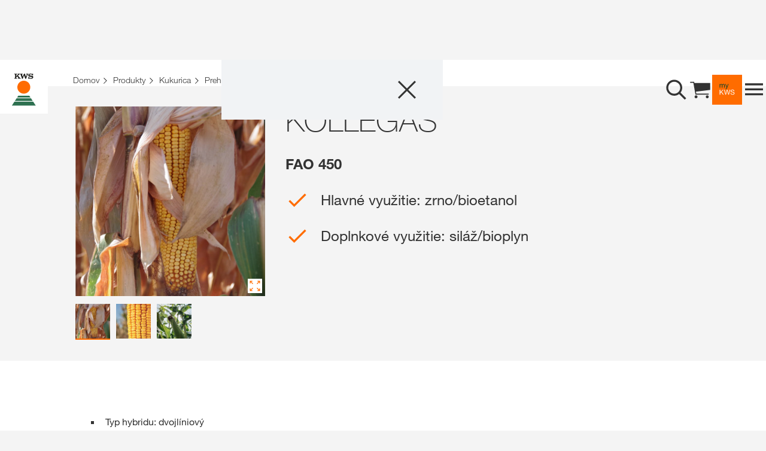

--- FILE ---
content_type: text/html;charset=UTF-8
request_url: https://www.kws.com/sk/sk/produkty/kukurica/prehlad-odrod/kollegas/
body_size: 31895
content:

<!DOCTYPE html>
<html dir="ltr" lang="sk" >
<head>
	
	
	
<link rel="preload" href="https://assets.kws.com/releases/20260113092536/cultivent/fonts/0212d203-ce3f-42e2-862a-edf988621728.woff" as="font" type="font/woff" crossorigin>
<link rel="preload" href="https://assets.kws.com/releases/20260113092536/cultivent/fonts/49631ce8-9201-47a8-8874-45371417c35f.woff" as="font" type="font/woff" crossorigin>
<link rel="preload" href="https://assets.kws.com/releases/20260113092536/cultivent/fonts/558ed534-0c60-42cf-8b94-d0a16eb70d37.woff" as="font" type="font/woff" crossorigin>
<link rel="preload" href="https://assets.kws.com/releases/20260113092536/cultivent/fonts/26b8484e-52e3-44ac-b958-865809934ebb.woff" as="font" type="font/woff" crossorigin>
<link rel="preload" href="https://assets.kws.com/releases/20260113092536/cultivent/fonts/7195303c-2dad-478a-b6e6-fed3968719d1.woff" as="font" type="font/woff" crossorigin>
<link rel="preload" href="https://assets.kws.com/releases/20260113092536/cultivent/fonts/kws-iconfont.woff" as="font" type="font/woff" crossorigin>
<link rel="preload" href="https://assets.kws.com/releases/20260113092536/cultivent/fonts/kws-iconfont.woff2" as="font" type="font/woff2" crossorigin>
<link rel="preload" href="https://assets.kws.com/releases/20260113092536/cultivent/fonts/kws-iconfont.eot" as="font" type="font/eot" crossorigin>
<link rel="preload" href="https://assets.kws.com/releases/20260113092536/cultivent/fonts/kws-iconfont.ttf" as="font" type="font/ttf" crossorigin>

	
<!-- pInfo 18. jan 2026, 00:31 / KWS_SK / SK_SK / 2031416 -->


	
		
		<script>(function(w,d,s,l,i){w[l]=w[l]||[];w[l].push({'gtm.start':
		new Date().getTime(),event:'gtm.js'});var f=d.getElementsByTagName(s)[0],
		j=d.createElement(s),dl=l!='dataLayer'?'&l='+l:'';j.async=true;j.src=
		'https://www.googletagmanager.com/gtm.js?id='+i+dl;f.parentNode.insertBefore(j,f);
		})(window,document,'script','dataLayer','GTM-NC8JF4M');</script>
		
		
	
	
	
		
		<script>
		  window.dataLayer = window.dataLayer || [];
		  function gtag(){dataLayer.push(arguments);}
		</script>
	


	
		
	
		
	
		
	
		
	
		
	
		
	
		
	
		
	
		
	
		
	
		
	
		
	
		
	
		
	

<!--SolrIndex:on-->
 


<title>KOLLEGAS - KWS Semena, s.r.o.</title>
<!--SolrIndex:off-->
<meta charset="UTF-8">
<meta http-equiv="x-ua-compatible" content="ie=edge">
<meta name="viewport" content="width=device-width, initial-scale=1">
<meta name="format-detection" content="telephone=no"><!-- iOS format detection deactivated -->
<meta name="description" content="KOLLEGAS, FAO 450, Hlavné využitie: na zrno alebo na bioetanol, Doplnkové využitie: na siláž alebo na bioplyn">




<link rel="canonical" href="https://www.kws.com//sk/sk/produkty/kukurica/prehlad-odrod/kollegas/"/>

<meta name="robots" content="index,follow">




	
		
<link rel="stylesheet" href="https://assets.kws.com/releases/20260113092536/cultivent/css/style.css">
	

	

<link rel="apple-touch-icon" sizes="57x57" href="https://assets.kws.com/releases/20260113092536/cultivent/favicons/apple-icon-57x57.png">
<link rel="apple-touch-icon" sizes="60x60" href="https://assets.kws.com/releases/20260113092536/cultivent/favicons/apple-icon-60x60.png">
<link rel="apple-touch-icon" sizes="72x72" href="https://assets.kws.com/releases/20260113092536/cultivent/favicons/apple-icon-72x72.png">
<link rel="apple-touch-icon" sizes="76x76" href="https://assets.kws.com/releases/20260113092536/cultivent/favicons/apple-icon-76x76.png">
<link rel="apple-touch-icon" sizes="114x114" href="https://assets.kws.com/releases/20260113092536/cultivent/favicons/apple-icon-114x114.png">
<link rel="apple-touch-icon" sizes="120x120" href="https://assets.kws.com/releases/20260113092536/cultivent/favicons/apple-icon-120x120.png">
<link rel="apple-touch-icon" sizes="144x144" href="https://assets.kws.com/releases/20260113092536/cultivent/favicons/apple-icon-144x144.png">
<link rel="apple-touch-icon" sizes="152x152" href="https://assets.kws.com/releases/20260113092536/cultivent/favicons/apple-icon-152x152.png">
<link rel="apple-touch-icon" sizes="180x180" href="https://assets.kws.com/releases/20260113092536/cultivent/favicons/apple-icon-180x180.png">
<link rel="icon" type="image/png" sizes="192x192" href="https://assets.kws.com/releases/20260113092536/cultivent/favicons/android-icon-192x192.png">
<link rel="icon" type="image/png" sizes="32x32" href="https://assets.kws.com/releases/20260113092536/cultivent/favicons/favicon-32x32.png">
<link rel="icon" type="image/png" sizes="96x96" href="https://assets.kws.com/releases/20260113092536/cultivent/favicons/favicon-96x96.png">
<link rel="icon" type="image/png" sizes="16x16" href="https://assets.kws.com/releases/20260113092536/cultivent/favicons/favicon-16x16.png">
<link rel="manifest" href="https://assets.kws.com/releases/20260113092536/cultivent/favicons/manifest.json">
<meta name="msapplication-TileColor" content="#ffffff">
<meta name="msapplication-TileImage" content="https://assets.kws.com/releases/20260113092536/cultivent/favicons/ms-icon-144x144.png">
<meta name="theme-color" content="#ffffff">

	
	

	

	

	

	

	

	

	

	

	

	

	

	

	

	
	


	
	<link rel="stylesheet" href="https://assets.kws.com/releases/20260113092536/frontend-components/css/big-footer.css?v=499075"><link rel="stylesheet" href="https://assets.kws.com/releases/20260113092536/frontend-components/css/company-page-teaser.css?v=499075"><link rel="stylesheet" href="https://assets.kws.com/releases/20260113092536/frontend-components/css/site-search.css?v=499075"><link rel="stylesheet" href="https://assets.kws.com/releases/20260113092536/frontend-components/css/star-rating.css?v=499075"><link rel="stylesheet" href="https://assets.kws.com/releases/20260113092536/frontend-components/css/shop-minicart.css?v=499075"><link rel="stylesheet" href="https://assets.kws.com/releases/20260113092536/frontend-components/css/my-kws-teaser.css?v=499075"><link rel="stylesheet" href="https://assets.kws.com/releases/20260113092536/frontend-components/css/product-services-teaser.css?v=499075"><link rel="stylesheet" href="https://assets.kws.com/releases/20260113092536/frontend-components/css/more-text.css?v=499075"><link rel="stylesheet" href="https://assets.kws.com/releases/20260113092536/frontend-components/css/site-header.css?v=499075"><link rel="stylesheet" href="https://assets.kws.com/releases/20260113092536/frontend-components/css/register-wall.css?v=499075">
	
	<!-- PIM PRODUCT: 5403 / KOLLEGAS / corn / USECASE: varietypage  -->
</head>

   


<body dir="ltr" data-context="live"
	data-assets-baseurl="https://assets.kws.com"
	data-apibaseurl="/sk/sk/rest"
	data-shop-redirect-url="https://shop.kws.com/sk-sk/services/authcallback/DotAuthProviderSK"
	data-lightning-redirect-url=""
	data-shop-expiry-time="60"
	data-tenant="sk"
	data-geoweather-api-url="https://geoweather.api.kws.com/graphql"
	data-newcubator-consultant-api-url="https://consultant.api.kws.com/sk/sk"
	data-use-relaunch-header="true"
	class="body js_is_farmers_cockpit sso-login-active  "
	data-is-internal-request="false" >
	
		<noscript><iframe src="https://www.googletagmanager.com/ns.html?id=GTM-NC8JF4M" height="0" width="0" style="display:none;visibility:hidden"></iframe></noscript>
		
	
	
	
	



	<div class="page" data-js-page>
		

	




	

	

	

	










    
    <header class="site-header" data-js-site-header >
        
            
<link rel="stylesheet" href="https://cdn.consentmanager.net/delivery/cmp.min.css" />
<script>window.gdprAppliesGlobally=true;if(!("cmp_id" in window)||window.cmp_id<1){window.cmp_id=0}if(!("cmp_cdid" in window)){window.cmp_cdid="e7f777532646"}if(!("cmp_params" in window)){window.cmp_params=""}if(!("cmp_host" in window)){window.cmp_host="c.delivery.consentmanager.net"}if(!("cmp_cdn" in window)){window.cmp_cdn="cdn.consentmanager.net"}if(!("cmp_proto" in window)){window.cmp_proto="https:"}if(!("cmp_codesrc" in window)){window.cmp_codesrc="1"}window.cmp_getsupportedLangs=function(){var b=["DE","EN","FR","IT","NO","DA","FI","ES","PT","RO","BG","ET","EL","GA","HR","LV","LT","MT","NL","PL","SV","SK","SL","CS","HU","RU","SR","ZH","TR","UK","AR","BS"];if("cmp_customlanguages" in window){for(var a=0;a<window.cmp_customlanguages.length;a++){b.push(window.cmp_customlanguages[a].l.toUpperCase())}}return b};window.cmp_getRTLLangs=function(){var a=["AR"];if("cmp_customlanguages" in window){for(var b=0;b<window.cmp_customlanguages.length;b++){if("r" in window.cmp_customlanguages[b]&&window.cmp_customlanguages[b].r){a.push(window.cmp_customlanguages[b].l)}}}return a};window.cmp_getlang=function(j){if(typeof(j)!="boolean"){j=true}if(j&&typeof(cmp_getlang.usedlang)=="string"&&cmp_getlang.usedlang!==""){return cmp_getlang.usedlang}var g=window.cmp_getsupportedLangs();var c=[];var f=location.hash;var e=location.search;var a="languages" in navigator?navigator.languages:[];if(f.indexOf("cmplang=")!=-1){c.push(f.substr(f.indexOf("cmplang=")+8,2).toUpperCase())}else{if(e.indexOf("cmplang=")!=-1){c.push(e.substr(e.indexOf("cmplang=")+8,2).toUpperCase())}else{if("cmp_setlang" in window&&window.cmp_setlang!=""){c.push(window.cmp_setlang.toUpperCase())}else{if(a.length>0){for(var d=0;d<a.length;d++){c.push(a[d])}}}}}if("language" in navigator){c.push(navigator.language)}if("userLanguage" in navigator){c.push(navigator.userLanguage)}var h="";for(var d=0;d<c.length;d++){var b=c[d].toUpperCase();if(g.indexOf(b)!=-1){h=b;break}if(b.indexOf("-")!=-1){b=b.substr(0,2)}if(g.indexOf(b)!=-1){h=b;break}}if(h==""&&typeof(cmp_getlang.defaultlang)=="string"&&cmp_getlang.defaultlang!==""){return cmp_getlang.defaultlang}else{if(h==""){h="EN"}}h=h.toUpperCase();return h};(function(){var u=document;var v=u.getElementsByTagName;var h=window;var o="";var b="_en";if("cmp_getlang" in h){o=h.cmp_getlang().toLowerCase();if("cmp_customlanguages" in h){for(var q=0;q<h.cmp_customlanguages.length;q++){if(h.cmp_customlanguages[q].l.toUpperCase()==o.toUpperCase()){o="en";break}}}b="_"+o}function x(i,e){var w="";i+="=";var s=i.length;var d=location;if(d.hash.indexOf(i)!=-1){w=d.hash.substr(d.hash.indexOf(i)+s,9999)}else{if(d.search.indexOf(i)!=-1){w=d.search.substr(d.search.indexOf(i)+s,9999)}else{return e}}if(w.indexOf("&")!=-1){w=w.substr(0,w.indexOf("&"))}return w}var k=("cmp_proto" in h)?h.cmp_proto:"https:";if(k!="http:"&&k!="https:"){k="https:"}var g=("cmp_ref" in h)?h.cmp_ref:location.href;var j=u.createElement("script");j.setAttribute("data-cmp-ab","1");var c=x("cmpdesign","cmp_design" in h?h.cmp_design:"");var f=x("cmpregulationkey","cmp_regulationkey" in h?h.cmp_regulationkey:"");var r=x("cmpgppkey","cmp_gppkey" in h?h.cmp_gppkey:"");var n=x("cmpatt","cmp_att" in h?h.cmp_att:"");j.src=k+"//"+h.cmp_host+"/delivery/cmp.php?"+("cmp_id" in h&&h.cmp_id>0?"id="+h.cmp_id:"")+("cmp_cdid" in h?"&cdid="+h.cmp_cdid:"")+"&h="+encodeURIComponent(g)+(c!=""?"&cmpdesign="+encodeURIComponent(c):"")+(f!=""?"&cmpregulationkey="+encodeURIComponent(f):"")+(r!=""?"&cmpgppkey="+encodeURIComponent(r):"")+(n!=""?"&cmpatt="+encodeURIComponent(n):"")+("cmp_params" in h?"&"+h.cmp_params:"")+(u.cookie.length>0?"&__cmpfcc=1":"")+"&l="+o.toLowerCase()+"&o="+(new Date()).getTime();j.type="text/javascript";j.async=true;if(u.currentScript&&u.currentScript.parentElement){u.currentScript.parentElement.appendChild(j)}else{if(u.body){u.body.appendChild(j)}else{var t=v("body");if(t.length==0){t=v("div")}if(t.length==0){t=v("span")}if(t.length==0){t=v("ins")}if(t.length==0){t=v("script")}if(t.length==0){t=v("head")}if(t.length>0){t[0].appendChild(j)}}}var m="js";var p=x("cmpdebugunminimized","cmpdebugunminimized" in h?h.cmpdebugunminimized:0)>0?"":".min";var a=x("cmpdebugcoverage","cmp_debugcoverage" in h?h.cmp_debugcoverage:"");if(a=="1"){m="instrumented";p=""}var j=u.createElement("script");j.src=k+"//"+h.cmp_cdn+"/delivery/"+m+"/cmp"+b+p+".js";j.type="text/javascript";j.setAttribute("data-cmp-ab","1");j.async=true;if(u.currentScript&&u.currentScript.parentElement){u.currentScript.parentElement.appendChild(j)}else{if(u.body){u.body.appendChild(j)}else{var t=v("body");if(t.length==0){t=v("div")}if(t.length==0){t=v("span")}if(t.length==0){t=v("ins")}if(t.length==0){t=v("script")}if(t.length==0){t=v("head")}if(t.length>0){t[0].appendChild(j)}}}})();window.cmp_addFrame=function(b){if(!window.frames[b]){if(document.body){var a=document.createElement("iframe");a.style.cssText="display:none";if("cmp_cdn" in window&&"cmp_ultrablocking" in window&&window.cmp_ultrablocking>0){a.src="//"+window.cmp_cdn+"/delivery/empty.html"}a.name=b;document.body.appendChild(a)}else{window.setTimeout(window.cmp_addFrame,10,b)}}};window.cmp_rc=function(h){var b=document.cookie;var f="";var d=0;while(b!=""&&d<100){d++;while(b.substr(0,1)==" "){b=b.substr(1,b.length)}var g=b.substring(0,b.indexOf("="));if(b.indexOf(";")!=-1){var c=b.substring(b.indexOf("=")+1,b.indexOf(";"))}else{var c=b.substr(b.indexOf("=")+1,b.length)}if(h==g){f=c}var e=b.indexOf(";")+1;if(e==0){e=b.length}b=b.substring(e,b.length)}return(f)};window.cmp_stub=function(){var a=arguments;__cmp.a=__cmp.a||[];if(!a.length){return __cmp.a}else{if(a[0]==="ping"){if(a[1]===2){a[2]({gdprApplies:gdprAppliesGlobally,cmpLoaded:false,cmpStatus:"stub",displayStatus:"hidden",apiVersion:"2.0",cmpId:31},true)}else{a[2](false,true)}}else{if(a[0]==="getUSPData"){a[2]({version:1,uspString:window.cmp_rc("")},true)}else{if(a[0]==="getTCData"){__cmp.a.push([].slice.apply(a))}else{if(a[0]==="addEventListener"||a[0]==="removeEventListener"){__cmp.a.push([].slice.apply(a))}else{if(a.length==4&&a[3]===false){a[2]({},false)}else{__cmp.a.push([].slice.apply(a))}}}}}}};window.cmp_gpp_ping=function(){return{gppVersion:"1.0",cmpStatus:"stub",cmpDisplayStatus:"hidden",supportedAPIs:["tcfca","usnat","usca","usva","usco","usut","usct"],cmpId:31}};window.cmp_gppstub=function(){var a=arguments;__gpp.q=__gpp.q||[];if(!a.length){return __gpp.q}var g=a[0];var f=a.length>1?a[1]:null;var e=a.length>2?a[2]:null;if(g==="ping"){return window.cmp_gpp_ping()}else{if(g==="addEventListener"){__gpp.e=__gpp.e||[];if(!("lastId" in __gpp)){__gpp.lastId=0}__gpp.lastId++;var c=__gpp.lastId;__gpp.e.push({id:c,callback:f});return{eventName:"listenerRegistered",listenerId:c,data:true,pingData:window.cmp_gpp_ping()}}else{if(g==="removeEventListener"){var h=false;__gpp.e=__gpp.e||[];for(var d=0;d<__gpp.e.length;d++){if(__gpp.e[d].id==e){__gpp.e[d].splice(d,1);h=true;break}}return{eventName:"listenerRemoved",listenerId:e,data:h,pingData:window.cmp_gpp_ping()}}else{if(g==="getGPPData"){return{sectionId:3,gppVersion:1,sectionList:[],applicableSections:[0],gppString:"",pingData:window.cmp_gpp_ping()}}else{if(g==="hasSection"||g==="getSection"||g==="getField"){return null}else{__gpp.q.push([].slice.apply(a))}}}}}};window.cmp_msghandler=function(d){var a=typeof d.data==="string";try{var c=a?JSON.parse(d.data):d.data}catch(f){var c=null}if(typeof(c)==="object"&&c!==null&&"__cmpCall" in c){var b=c.__cmpCall;window.__cmp(b.command,b.parameter,function(h,g){var e={__cmpReturn:{returnValue:h,success:g,callId:b.callId}};d.source.postMessage(a?JSON.stringify(e):e,"*")})}if(typeof(c)==="object"&&c!==null&&"__uspapiCall" in c){var b=c.__uspapiCall;window.__uspapi(b.command,b.version,function(h,g){var e={__uspapiReturn:{returnValue:h,success:g,callId:b.callId}};d.source.postMessage(a?JSON.stringify(e):e,"*")})}if(typeof(c)==="object"&&c!==null&&"__tcfapiCall" in c){var b=c.__tcfapiCall;window.__tcfapi(b.command,b.version,function(h,g){var e={__tcfapiReturn:{returnValue:h,success:g,callId:b.callId}};d.source.postMessage(a?JSON.stringify(e):e,"*")},b.parameter)}if(typeof(c)==="object"&&c!==null&&"__gppCall" in c){var b=c.__gppCall;window.__gpp(b.command,function(h,g){var e={__gppReturn:{returnValue:h,success:g,callId:b.callId}};d.source.postMessage(a?JSON.stringify(e):e,"*")},"parameter" in b?b.parameter:null,"version" in b?b.version:1)}};window.cmp_setStub=function(a){if(!(a in window)||(typeof(window[a])!=="function"&&typeof(window[a])!=="object"&&(typeof(window[a])==="undefined"||window[a]!==null))){window[a]=window.cmp_stub;window[a].msgHandler=window.cmp_msghandler;window.addEventListener("message",window.cmp_msghandler,false)}};window.cmp_setGppStub=function(a){if(!(a in window)||(typeof(window[a])!=="function"&&typeof(window[a])!=="object"&&(typeof(window[a])==="undefined"||window[a]!==null))){window[a]=window.cmp_gppstub;window[a].msgHandler=window.cmp_msghandler;window.addEventListener("message",window.cmp_msghandler,false)}};window.cmp_addFrame("__cmpLocator");if(!("cmp_disableusp" in window)||!window.cmp_disableusp){window.cmp_addFrame("__uspapiLocator")}if(!("cmp_disabletcf" in window)||!window.cmp_disabletcf){window.cmp_addFrame("__tcfapiLocator")}if(!("cmp_disablegpp" in window)||!window.cmp_disablegpp){window.cmp_addFrame("__gppLocator")}window.cmp_setStub("__cmp");if(!("cmp_disabletcf" in window)||!window.cmp_disabletcf){window.cmp_setStub("__tcfapi")}if(!("cmp_disableusp" in window)||!window.cmp_disableusp){window.cmp_setStub("__uspapi")}if(!("cmp_disablegpp" in window)||!window.cmp_disablegpp){window.cmp_setGppStub("__gpp")};</script>

        
        <div class="logo-container">
            <a href="/sk/sk/" class="main-logo" aria-label="aria_label_link_to_home">
                
                    
                    <svg width="60" height="60" viewBox="1 0 60 60" xmlns="http://www.w3.org/2000/svg"><g fill="none"><path fill="#FFF" d="M0 0h61v60H0z"/><path d="M41.32 46.908c.02.05.03.105.028.16a.312.312 0 0 1-.09.245.357.357 0 0 1-.26.08h-.585v-.632H41a.72.72 0 0 1 .132.012c.04.007.08.022.114.045a.234.234 0 0 1 .08.096l-.006-.005v-.001zm4.487 3.002h-29.95l3.14-4.84h23.662l3.147 4.84h.001zM19.71 43.98h22.24l-2.126-3.277h-17.99L19.71 43.98zm19.514-4.21l-1.52-2.34h-13.75l-1.52 2.34h16.79z" fill="#2D7050"/><path d="M38.94 26.824c0 4.48-3.63 8.11-8.11 8.11-4.48 0-8.11-3.63-8.11-8.11 0-4.48 3.63-8.11 8.11-8.11 4.48 0 8.11 3.63 8.11 8.11" fill="#FF6B00"/><path d="M41.132 10.206c.192.065.405.01.54-.14l.076-.086h.617v2.006h-.74a1.37 1.37 0 0 0-.218-.403c-.49-.597-1.252-.837-2.065-.837-.762 0-1.43.237-1.43.79.015.21.152.394.35.468.266.1.545.165.828.19.65.09 1.28.16 1.918.265.607.098.986.215 1.298.625.352.467.45 1.078.26 1.632-.138.473-.45.875-.874 1.127a3.393 3.393 0 0 1-1.113.384 5.596 5.596 0 0 1-1.884-.062l-1.04-.227a.434.434 0 0 0-.352.097.434.434 0 0 0-.105.187h-.706V14.11h.665c.453.88 1.45 1.27 2.448 1.298.564.017 1.146-.018 1.448-.474a.632.632 0 0 0-.043-.642c-.26-.32-.688-.303-1.085-.343-.73-.074-1.228-.15-1.228-.15-.582-.1-1.182-.2-1.66-.552a1.628 1.628 0 0 1-.58-1.41 2.05 2.05 0 0 1 .757-1.38c.25-.195.532-.35.832-.458.494-.183 1.116-.193 1.665-.155a5.25 5.25 0 0 1 1.417.358l.004.004zm-6.502.969a.386.386 0 0 0-.361-.517h-.38v-.676h2.676v.677h-.097a.857.857 0 0 0-.693.313c-.202.264-.273.564-.405.837l-1.74 4.41h-.942l-1.504-4.213-1.69 4.213h-.845l-1.805-5.105c-.1-.254-.23-.456-.514-.456h-.21V9.98h3.19v.677c-.2 0-.423-.028-.564.11-.23.244-.1.564 0 .837l.78 2.187L31 9.982h1.227c0 .03 1.087 3.098 1.355 3.866l1.048-2.673zm-11.172-.1a.238.238 0 0 0 .08-.266.237.237 0 0 0-.23-.158h-.184v-.67h2.7v.677h-.197c-.373 0-.713.408-.986.643l-1.092.986c.297.42 2.325 2.733 2.325 2.733.25.26.407.515 1.11.515h.125v.677h-3.802v-.677c.273 0 .608.025.676-.262a.465.465 0 0 0-.14-.407l-1.343-1.63-.977.885v.975a.433.433 0 0 0 .438.435h.337v.678h-3.3v-.678c.434 0 .668-.19.8-.514.054-.17.08-.35.078-.53v-3.003c0-.28 0-.835-.51-.835H19v-.67h3.3v.677h-.272c-.467 0-.505.563-.505.755v1.444l1.935-1.785v.005z" fill="#1D1D1B"/></g></svg>
                
            </a>
        </div>
        <div class="nav-container grey" data-js-nav-container>
            
            
                <button class="search-btn icon-btn" aria-label="aria_label_open_search_dialog" data-js-search-trigger-button>
                    <svg xmlns="http://www.w3.org/2000/svg" width="40" height="40" viewBox="0 0 40 40" fill="none"><path fill-rule="evenodd" clip-rule="evenodd" d="M7.23478 26.0989C2.03372 20.8978 2.03372 12.4349 7.23478 7.2338C12.4358 2.03274 20.8988 2.03274 26.0999 7.2338C30.902 12.036 31.2703 19.6189 27.2048 24.8476L36.6302 34.273L34.2732 36.6301L24.8476 27.2045C19.619 31.2693 12.0367 30.9008 7.23478 26.0989ZM9.59341 9.5918C5.69262 13.4926 5.69262 19.8398 9.59341 23.7406C13.4942 27.6414 19.8414 27.6414 23.7422 23.7406C27.643 19.8398 27.643 13.4926 23.7422 9.5918C19.8414 5.69101 13.4942 5.69101 9.59341 9.5918Z" fill="#333333"/><mask id="mask0_1117_2689" style="mask-type:luminance" maskUnits="userSpaceOnUse" x="3" y="3" width="34" height="34"><path fill-rule="evenodd" clip-rule="evenodd" d="M7.23478 26.0989C2.03372 20.8978 2.03372 12.4349 7.23478 7.2338C12.4358 2.03274 20.8988 2.03274 26.0999 7.2338C30.902 12.036 31.2703 19.6189 27.2048 24.8476L36.6302 34.273L34.2732 36.6301L24.8476 27.2045C19.619 31.2693 12.0367 30.9008 7.23478 26.0989ZM9.59341 9.5918C5.69262 13.4926 5.69262 19.8398 9.59341 23.7406C13.4942 27.6414 19.8414 27.6414 23.7422 23.7406C27.643 19.8398 27.643 13.4926 23.7422 9.5918C19.8414 5.69101 13.4942 5.69101 9.59341 9.5918Z" fill="white"/></mask><g mask="url(#mask0_1117_2689)"></g></svg>
                </button>
            
            
                
    
    
    
    
    
    
    
    
    
    
    
    <div class="shopping-cart-section">
        <a href="https://shop.kws.com/sk-sk/ccrz__Cart" class="shopping-cart-btn icon-btn" aria-label="aria_label_shopping_cart">
            <span class="shopping-cart-wrapper">
                <span class="shopping-cart-quantity hidden">0</span>
                <svg width="24" height="24" viewBox="0 0 24 24" fill="none" xmlns="http://www.w3.org/2000/svg"><path fill-rule="evenodd" clip-rule="evenodd" d="M7.31248 16.9915H20.5282V15.9609H8.11722L7.7516 13.938L21.9999 12.1831V5.18115H6.16888L5.9554 4H2V5.03057H5.15032L7.31248 16.9915ZM9.32617 19.1049C9.32617 18.2958 8.67004 17.6396 7.86096 17.6396C7.05188 17.6396 6.39575 18.2958 6.39575 19.1049C6.39575 19.9139 7.05188 20.5701 7.86096 20.5701C8.67004 20.5701 9.32617 19.9139 9.32617 19.1049ZM19.0941 17.6396C19.9032 17.6396 20.5593 18.2958 20.5593 19.1049C20.5593 19.9139 19.9032 20.5701 19.0941 20.5701C18.285 20.5701 17.6289 19.9139 17.6289 19.1049C17.6289 18.2958 18.285 17.6396 19.0941 17.6396Z" fill="#333333"/></svg>
            </span>
        </a>
        
            <div class="shopping-mini-cart-container hidden">
                <div class="my_cart mini_cart p-1 d-flex flex-column">
                    <div class="shopping-mini-cart__item-section">
                    </div>
                    <div class="shopping-mini-cart__summary summary d-flex flex-column pbs-3 px-3 m-2 justify-content-between">
                        <div class="d-flex justify-content-between shopping-mini-cart__total-price">
                            <div class="bold">Zhrnutie </div>
                            <span class="bold"></span>
                        </div>
                        <div class="pbs-2 pbe-2 price_info">Info o cene </div>
                        <div class="mb-3 text-center pbs-2 d-flex justify-content-between">
                            <a href="https://shop.kws.com/sk-sk/cukrova-repa"
                            class="button button--medium button--cancel">Rezervačný obchod</a>
                            <a href="https://shop.kws.com/sk-sk/ccrz__Cart"
                                class="button button--medium button--primary">Tlačidlo </a>
                        </div>
                    </div>
                </div>

                <script type="text/template"
                        id="shopping-cart-item-template">
                    <div class="mini-cart-item row justify-content-between m-2 pl-2 pr-3">
                        <div class="shopping-cart_product_image col-s-3 pt-2"><img class="img-thumbnail" width="500" height="500">
                        </div>
                        <div class="shopping-cart-item-info col-s-9 justify-content-around py-2">
                            <div class="item_title mb-2"></div>
                            <p class="item_coating m-0">
                                Morenie <span></span>
                            </p>
                            <div class="d-flex flex-column">
                                <div class="d-flex justify-content-between pt-2">
                                    <div class="bold">
                                        Cena 
                                    </div>
                                    <div class="text-right bold net"></div>
                                </div>
                                <div class="d-flex justify-content-between pt-2">
                                    <div class="bold">
                                        Množstvo 
                                    </div>
                                    <div class="text-right bold quantity"></div>
                                </div>
                                <div class="d-flex justify-content-between pt-2">
                                    <div class="bold">
                                        Celkom 
                                    </div>
                                    <div class="text-right bold total"></div>
                                </div>
                            </div>
                        </div>
                    </div>
                </script>
            </div>
        
        
    </div>
    

            
            
        
            
                <a href="/sk/sk/digitalne-sluzby/mykws/" class="mykws-btn icon-btn" aria-label="aria_label_link_to_mykws">
                    <svg width="200" height="200" viewBox="0 0 200 200" xmlns="http://www.w3.org/2000/svg"><path d="M0 200h200V0H0v200z" fill="#FF6C00" fill-rule="evenodd"/><path d="M54.064 62.426v3.476h.091c1.768-2.683 4.314-4.024 7.638-4.024 1.463 0 2.789.304 3.978.914 1.19.61 2.028 1.646 2.515 3.11a8.266 8.266 0 013.133-2.973c1.295-.701 2.72-1.051 4.276-1.051a12.372 12.372 0 013.224.388c.96.26 1.783.663 2.47 1.212.7.567 1.249 1.297 1.6 2.127.38.869.571 1.913.572 3.132V86.07h-3.887V70.566c.003-.69-.058-1.379-.184-2.057-.105-.6-.34-1.17-.686-1.67a3.421 3.421 0 00-1.394-1.12c-.595-.274-1.365-.411-2.31-.411-1.92 0-3.43.549-4.527 1.646-1.098 1.098-1.647 2.562-1.647 4.39V86.07H65.04V70.566a10.033 10.033 0 00-.206-2.104 4.46 4.46 0 00-.71-1.668 3.314 3.314 0 00-1.348-1.098c-.565-.26-1.289-.389-2.172-.389-1.129 0-2.097.229-2.905.686a6.575 6.575 0 00-3.059 3.636c-.229.685-.343 1.257-.343 1.715V86.07H50.41V62.426h3.654zM99.156 89.225a24.788 24.788 0 01-1.35 2.927c-.441.792-.929 1.44-1.463 1.943a4.97 4.97 0 01-1.783 1.099c-.656.227-1.41.341-2.264.342-.459 0-.917-.03-1.372-.091a6.54 6.54 0 01-1.326-.32v-3.567c.375.165.766.295 1.166.388.366.097.742.15 1.12.16.793 0 1.456-.19 1.99-.572.534-.38.938-.922 1.212-1.623l1.6-3.978-9.375-23.507h4.39l6.906 19.344h.091l6.632-19.344h4.116l-10.29 26.799z" fill="#004132"/><path d="M54.75 99.946v16.28l16.556-16.28h5.624L63.165 113.12l14.314 19.482h-5.488l-11.799-16.513-5.44 5.077v11.432h-4.345V99.946h4.343zM107.708 132.598l-7.454-27.44h-.094l-7.546 27.44h-4.528L79.72 99.946h4.44l6.4 27.164h.091l7.317-27.164h4.711l7.226 27.164h.091l6.631-27.164h4.345l-8.735 32.652h-4.529z" fill="#FFF" fill-rule="evenodd"/><path d="M141.435 104.404c-1.448-1.051-3.3-1.577-5.556-1.578-.906 0-1.81.092-2.698.275a7.165 7.165 0 00-2.356.915 4.81 4.81 0 00-1.646 1.714c-.412.717-.617 1.609-.617 2.676 0 1.006.297 1.822.891 2.447.594.625 1.387 1.136 2.378 1.532 1.089.425 2.214.754 3.36.983 1.25.259 2.523.541 3.819.846 1.296.304 2.568.663 3.818 1.075 1.197.385 2.33.948 3.36 1.669a7.959 7.959 0 012.378 2.652c.595 1.067.892 2.408.892 4.024 0 1.739-.389 3.225-1.166 4.46a9.592 9.592 0 01-2.996 3.018 13.01 13.01 0 01-4.093 1.692 19.859 19.859 0 01-4.505.526c-1.753.01-3.499-.22-5.19-.686-1.631-.458-3.064-1.151-4.298-2.08a9.847 9.847 0 01-2.928-3.567c-.716-1.448-1.075-3.163-1.074-5.145h4.116c0 1.372.267 2.553.8 3.544a7.277 7.277 0 002.103 2.447 8.868 8.868 0 003.04 1.418 13.95 13.95 0 003.567.457 16.13 16.13 0 002.95-.275 8.68 8.68 0 002.675-.937 5.305 5.305 0 001.92-1.806c.487-.762.731-1.738.732-2.927 0-1.128-.297-2.043-.892-2.744-.594-.702-1.387-1.273-2.377-1.715a17.464 17.464 0 00-3.36-1.075 806.77 806.77 0 01-3.819-.846 53.215 53.215 0 01-3.819-1.006 13.77 13.77 0 01-3.36-1.509 7.225 7.225 0 01-2.378-2.424c-.594-.991-.892-2.234-.892-3.728 0-1.645.336-3.07 1.007-4.275a8.799 8.799 0 012.675-2.973 12.017 12.017 0 013.796-1.737 16.762 16.762 0 014.367-.572 17.468 17.468 0 014.665.594 10.586 10.586 0 013.773 1.875 9.068 9.068 0 012.56 3.224c.625 1.296.968 2.843 1.029 4.64h-4.116c-.243-2.346-1.087-4.046-2.535-5.098z" fill="#FFF"/></svg>
                </a>

			
			
        

        <button class="menu-btn icon-btn" aria-label="aria_label_menu" data-js-site-nav-open-trigger>
          <svg width="24" height="24" viewBox="0 0 24 24" fill="none" xmlns="http://www.w3.org/2000/svg"><g id="System Icons/Menu"><path id="menu - material" fill-rule="evenodd" clip-rule="evenodd" d="M3 5.6001H21V7.6161H3V5.6001ZM3 12.5841V10.6161H21V12.5841H3ZM3 17.6001V15.5841H21V17.6001H3Z" fill="#333333"/><mask id="mask0_0_9853" style="mask-type:luminance" maskUnits="userSpaceOnUse" x="3" y="5" width="18" height="13"><path id="menu - material_2" fill-rule="evenodd" clip-rule="evenodd" d="M3 5.6001H21V7.6161H3V5.6001ZM3 12.5841V10.6161H21V12.5841H3ZM3 17.6001V15.5841H21V17.6001H3Z" fill="white"/></mask><g mask="url(#mask0_0_9853)"></g></g></svg>
        </button>
      </div>
    </header>
    


  
	<nav aria-hidden="true" data-js-site-nav class="site-nav">
        <div class="nav-header">
            <button class="close-btn icon-btn" aria-label="aria_label_close_menu" data-js-nav-close-trigger>
                <svg xmlns="http://www.w3.org/2000/svg" width="40" height="40" viewBox="0 0 40 40" fill="none"><path fill-rule="evenodd" clip-rule="evenodd" d="M19.9996 22.1253L32.8743 35L34.9999 32.8744L22.1252 19.9996L35 7.12481L32.8744 4.99917L19.9996 17.874L7.12557 5L4.99994 7.12564L17.8739 19.9996L5 32.8735L7.12564 34.9992L19.9996 22.1253Z" fill="#333333"/><mask id="mask0_1117_2932" style="mask-type:luminance" maskUnits="userSpaceOnUse" x="5" y="4" width="30" height="31"><path fill-rule="evenodd" clip-rule="evenodd" d="M19.9996 22.1253L32.8743 35L34.9999 32.8744L22.1252 19.9996L35 7.12481L32.8744 4.99917L19.9996 17.874L7.12557 5L4.99994 7.12564L17.8739 19.9996L5 32.8735L7.12564 34.9992L19.9996 22.1253Z" fill="white"/></mask><g mask="url(#mask0_1117_2932)"></g></svg>
            </button>
        </div>

        


        <div class="menu" aria-hidden="true" data-js-nav="menu-0">

			

        		
			<div class="menu-inner">
                <ul class="menu__list">
                <li class="menu__item" data-js="menu-item">
                        <a class="menu__link menu__link--title"
                            href="/sk/sk/produkty/"
                             >
                                Produkty
                        </a>
                        


    
        
            
            
<a
                            href="/sk/sk/produkty/"
                            class="menu__link menu__link--icon"
                            data-js="menu-link">
                                <svg xmlns="http://www.w3.org/2000/svg" width="34" height="34" viewBox="0 0 34 34" fill="none"><path fill-rule="evenodd" clip-rule="evenodd" d="M11.6773 22.9429L18.0331 16.6201L11.6773 10.2974L13.6304 8.34427L21.9062 16.6201L13.6304 24.896L11.6773 22.9429Z" fill="#333333" /><mask id="mask0_1117_2867" style="mask-type:luminance" maskUnits="userSpaceOnUse" x="11" y="8" width="11" height="17"><path fill-rule="evenodd" clip-rule="evenodd" d="M11.6773 22.9429L18.0331 16.6201L11.6773 10.2974L13.6304 8.34427L21.9062 16.6201L13.6304 24.896L11.6773 22.9429Z"fill="white" /></mask><g mask="url(#mask0_1117_2867)"></g></svg>
                        </a>
                    <div class="menu" aria-hidden="true" data-js-nav="menu-1">
                <div class="menu-inner">
                <button class="menu__icon" aria-label="aria_label_close_submenu" data-js-nav="back-to-upper-menu">
                    <svg xmlns="http://www.w3.org/2000/svg" width="40" height="40" viewBox="0 0 40 40" fill="none"> <path fill-rule="evenodd" clip-rule="evenodd" d="M25.72 11.6935L18.04 19.3335L25.72 26.9735L23.36 29.3335L13.36 19.3335L23.36 9.3335L25.72 11.6935Z" fill="white" /><mask id="mask0_1117_3666" style="mask-type:luminance" maskUnits="userSpaceOnUse" x="13" y="9" width="13" height="21"><path fill-rule="evenodd" clip-rule="evenodd" d="M25.72 11.6935L18.04 19.3335L25.72 26.9735L23.36 29.3335L13.36 19.3335L23.36 9.3335L25.72 11.6935Z" fill="white" /></mask><g mask="url(#mask0_1117_3666)"></g></svg>
                </button>
                <div class="menu__headline">
                    <a href="/sk/sk/produkty/" class="headline"  >Produkty</a>
                </div>
                <ul class="menu__list"><li class="menu__item" data-js="menu-item">
                        <a class="menu__link menu__link--title"
                            href="/sk/sk/produkty/kukurica/"
                             >
                                Kukurica
                        </a>
                        


    
        
            
            
<a
                            href="/sk/sk/produkty/kukurica/"
                            class="menu__link menu__link--icon"
                            data-js="menu-link">
                                <svg xmlns="http://www.w3.org/2000/svg" width="34" height="34" viewBox="0 0 34 34" fill="none"><path fill-rule="evenodd" clip-rule="evenodd" d="M11.6773 22.9429L18.0331 16.6201L11.6773 10.2974L13.6304 8.34427L21.9062 16.6201L13.6304 24.896L11.6773 22.9429Z" fill="#333333" /><mask id="mask0_1117_2867" style="mask-type:luminance" maskUnits="userSpaceOnUse" x="11" y="8" width="11" height="17"><path fill-rule="evenodd" clip-rule="evenodd" d="M11.6773 22.9429L18.0331 16.6201L11.6773 10.2974L13.6304 8.34427L21.9062 16.6201L13.6304 24.896L11.6773 22.9429Z"fill="white" /></mask><g mask="url(#mask0_1117_2867)"></g></svg>
                        </a>
                    <div class="menu" aria-hidden="true" data-js-nav="menu-2">
                <div class="menu-inner">
                <button class="menu__icon" aria-label="aria_label_close_submenu" data-js-nav="back-to-upper-menu">
                    <svg xmlns="http://www.w3.org/2000/svg" width="40" height="40" viewBox="0 0 40 40" fill="none"> <path fill-rule="evenodd" clip-rule="evenodd" d="M25.72 11.6935L18.04 19.3335L25.72 26.9735L23.36 29.3335L13.36 19.3335L23.36 9.3335L25.72 11.6935Z" fill="white" /><mask id="mask0_1117_3666" style="mask-type:luminance" maskUnits="userSpaceOnUse" x="13" y="9" width="13" height="21"><path fill-rule="evenodd" clip-rule="evenodd" d="M25.72 11.6935L18.04 19.3335L25.72 26.9735L23.36 29.3335L13.36 19.3335L23.36 9.3335L25.72 11.6935Z" fill="white" /></mask><g mask="url(#mask0_1117_3666)"></g></svg>
                </button>
                <div class="menu__headline">
                    <a href="/sk/sk/produkty/kukurica/" class="headline"  >Kukurica</a>
                </div>
                <ul class="menu__list"><li class="menu__item" data-js="menu-item">
                        <a class="menu__link menu__link--title"
                            href="/sk/sk/produkty/kukurica/prehlad-odrod/"
                             >
                                Prehľad odrôd 
                        </a>
                        
                    </li><li class="menu__item" data-js="menu-item">
                <a class="menu__link menu__link--title"
                    href="/sk/sk/produkty/kukurica/climacontrol3/"
                     >
                        CLIMACONTROL3
                </a>
                
            </li><li class="menu__item" data-js="menu-item">
                <a class="menu__link menu__link--title"
                    href="/sk/sk/produkty/kukurica/plus4grain/"
                     >
                        PLUS4GRAIN
                </a>
                
            </li><li class="menu__item" data-js="menu-item">
                <a class="menu__link menu__link--title"
                    href="/sk/sk/produkty/kukurica/ocakavajteviac/"
                     >
                        Očakávajte viac
                </a>
                
            </li></ul></div></div></li><li class="menu__item" data-js="menu-item">
                <a class="menu__link menu__link--title"
                    href="/sk/sk/produkty/cukrova-repa/"
                     >
                        Cukrová repa
                </a>
                


    
        
    
        
            
            
<a
                    href="/sk/sk/produkty/cukrova-repa/"
                    class="menu__link menu__link--icon"
                    data-js="menu-link">
                        <svg xmlns="http://www.w3.org/2000/svg" width="34" height="34" viewBox="0 0 34 34" fill="none"><path fill-rule="evenodd" clip-rule="evenodd" d="M11.6773 22.9429L18.0331 16.6201L11.6773 10.2974L13.6304 8.34427L21.9062 16.6201L13.6304 24.896L11.6773 22.9429Z" fill="#333333" /><mask id="mask0_1117_2867" style="mask-type:luminance" maskUnits="userSpaceOnUse" x="11" y="8" width="11" height="17"><path fill-rule="evenodd" clip-rule="evenodd" d="M11.6773 22.9429L18.0331 16.6201L11.6773 10.2974L13.6304 8.34427L21.9062 16.6201L13.6304 24.896L11.6773 22.9429Z"fill="white" /></mask><g mask="url(#mask0_1117_2867)"></g></svg>
                </a>
            <div class="menu" aria-hidden="true" data-js-nav="menu-2">
                <div class="menu-inner">
                <button class="menu__icon" aria-label="aria_label_close_submenu" data-js-nav="back-to-upper-menu">
                    <svg xmlns="http://www.w3.org/2000/svg" width="40" height="40" viewBox="0 0 40 40" fill="none"> <path fill-rule="evenodd" clip-rule="evenodd" d="M25.72 11.6935L18.04 19.3335L25.72 26.9735L23.36 29.3335L13.36 19.3335L23.36 9.3335L25.72 11.6935Z" fill="white" /><mask id="mask0_1117_3666" style="mask-type:luminance" maskUnits="userSpaceOnUse" x="13" y="9" width="13" height="21"><path fill-rule="evenodd" clip-rule="evenodd" d="M25.72 11.6935L18.04 19.3335L25.72 26.9735L23.36 29.3335L13.36 19.3335L23.36 9.3335L25.72 11.6935Z" fill="white" /></mask><g mask="url(#mask0_1117_3666)"></g></svg>
                </button>
                <div class="menu__headline">
                    <a href="/sk/sk/produkty/cukrova-repa/" class="headline"  >Cukrová repa</a>
                </div>
                <ul class="menu__list"><li class="menu__item" data-js="menu-item">
                <a class="menu__link menu__link--title"
                    href="/sk/sk/produkty/cukrova-repa/chiarella-kws/"
                     >
                        CHIARELLA KWS
                </a>
                
            </li><li class="menu__item" data-js="menu-item">
                <a class="menu__link menu__link--title"
                    href="/sk/sk/produkty/cukrova-repa/conviso-smart/"
                     >
                        CONVISO® SMART
                </a>
                
            </li><li class="menu__item" data-js="menu-item">
                <a class="menu__link menu__link--title"
                    href="/sk/sk/produkty/cukrova-repa/sbr-rtd/"
                     >
                        SBR & RTD
                </a>
                
            </li><li class="menu__item" data-js="menu-item">
                <a class="menu__link menu__link--title"
                    href="/sk/sk/produkty/cukrova-repa/cr-plus/"
                     >
                        CR+ 
                </a>
                
            </li><li class="menu__item" data-js="menu-item">
                <a class="menu__link menu__link--title"
                    href="/sk/sk/produkty/cukrova-repa/manazment-cr/"
                     >
                        Manažment CR+
                </a>
                
            </li></ul></div></div></li><li class="menu__item" data-js="menu-item">
                <a class="menu__link menu__link--title"
                    href="/sk/sk/produkty/repka/"
                     >
                        Repka
                </a>
                


    
        
            
            
<a
                    href="/sk/sk/produkty/repka/"
                    class="menu__link menu__link--icon"
                    data-js="menu-link">
                        <svg xmlns="http://www.w3.org/2000/svg" width="34" height="34" viewBox="0 0 34 34" fill="none"><path fill-rule="evenodd" clip-rule="evenodd" d="M11.6773 22.9429L18.0331 16.6201L11.6773 10.2974L13.6304 8.34427L21.9062 16.6201L13.6304 24.896L11.6773 22.9429Z" fill="#333333" /><mask id="mask0_1117_2867" style="mask-type:luminance" maskUnits="userSpaceOnUse" x="11" y="8" width="11" height="17"><path fill-rule="evenodd" clip-rule="evenodd" d="M11.6773 22.9429L18.0331 16.6201L11.6773 10.2974L13.6304 8.34427L21.9062 16.6201L13.6304 24.896L11.6773 22.9429Z"fill="white" /></mask><g mask="url(#mask0_1117_2867)"></g></svg>
                </a>
            <div class="menu" aria-hidden="true" data-js-nav="menu-2">
                <div class="menu-inner">
                <button class="menu__icon" aria-label="aria_label_close_submenu" data-js-nav="back-to-upper-menu">
                    <svg xmlns="http://www.w3.org/2000/svg" width="40" height="40" viewBox="0 0 40 40" fill="none"> <path fill-rule="evenodd" clip-rule="evenodd" d="M25.72 11.6935L18.04 19.3335L25.72 26.9735L23.36 29.3335L13.36 19.3335L23.36 9.3335L25.72 11.6935Z" fill="white" /><mask id="mask0_1117_3666" style="mask-type:luminance" maskUnits="userSpaceOnUse" x="13" y="9" width="13" height="21"><path fill-rule="evenodd" clip-rule="evenodd" d="M25.72 11.6935L18.04 19.3335L25.72 26.9735L23.36 29.3335L13.36 19.3335L23.36 9.3335L25.72 11.6935Z" fill="white" /></mask><g mask="url(#mask0_1117_3666)"></g></svg>
                </button>
                <div class="menu__headline">
                    <a href="/sk/sk/produkty/repka/" class="headline"  >Repka</a>
                </div>
                <ul class="menu__list"><li class="menu__item" data-js="menu-item">
                <a class="menu__link menu__link--title"
                    href="/sk/sk/produkty/repka/okrokvpred/"
                     >
                        #Okrokvpred
                </a>
                
            </li><li class="menu__item" data-js="menu-item">
                <a class="menu__link menu__link--title"
                    href="/sk/sk/produkty/repka/repka-ozimna/"
                     >
                        Repka ozimná 
                </a>
                
            </li><li class="menu__item" data-js="menu-item">
                <a class="menu__link menu__link--title"
                    href="/sk/sk/produkty/repka/repka-jarna/"
                     >
                        Repka jarná
                </a>
                
            </li></ul></div></div></li><li class="menu__item" data-js="menu-item">
                <a class="menu__link menu__link--title"
                    href="/sk/sk/produkty/cirok/"
                     >
                        Cirok
                </a>
                


    
        
    
        
    
        
    
        
    
        
    
        
    
        
    
        
    

            </li><li class="menu__item" data-js="menu-item">
                <a class="menu__link menu__link--title"
                    href="/sk/sk/produkty/slnecnica/"
                     >
                        Slnečnica
                </a>
                


    
        
    
        
    
        
    
        
    

            </li><li class="menu__item" data-js="menu-item">
                <a class="menu__link menu__link--title"
                    href="/sk/sk/produkty/medziplodiny/"
                     >
                        Medziplodiny
                </a>
                


    
        
    
        
    
        
    
        
    
        
    

            </li><li class="menu__item" data-js="menu-item">
                <a class="menu__link menu__link--title"
                    href="/sk/sk/produkty/raz/"
                     >
                        Raž
                </a>
                


    
        
    
        
    
        
            
            
<a
                    href="/sk/sk/produkty/raz/"
                    class="menu__link menu__link--icon"
                    data-js="menu-link">
                        <svg xmlns="http://www.w3.org/2000/svg" width="34" height="34" viewBox="0 0 34 34" fill="none"><path fill-rule="evenodd" clip-rule="evenodd" d="M11.6773 22.9429L18.0331 16.6201L11.6773 10.2974L13.6304 8.34427L21.9062 16.6201L13.6304 24.896L11.6773 22.9429Z" fill="#333333" /><mask id="mask0_1117_2867" style="mask-type:luminance" maskUnits="userSpaceOnUse" x="11" y="8" width="11" height="17"><path fill-rule="evenodd" clip-rule="evenodd" d="M11.6773 22.9429L18.0331 16.6201L11.6773 10.2974L13.6304 8.34427L21.9062 16.6201L13.6304 24.896L11.6773 22.9429Z"fill="white" /></mask><g mask="url(#mask0_1117_2867)"></g></svg>
                </a>
            <div class="menu" aria-hidden="true" data-js-nav="menu-2">
                <div class="menu-inner">
                <button class="menu__icon" aria-label="aria_label_close_submenu" data-js-nav="back-to-upper-menu">
                    <svg xmlns="http://www.w3.org/2000/svg" width="40" height="40" viewBox="0 0 40 40" fill="none"> <path fill-rule="evenodd" clip-rule="evenodd" d="M25.72 11.6935L18.04 19.3335L25.72 26.9735L23.36 29.3335L13.36 19.3335L23.36 9.3335L25.72 11.6935Z" fill="white" /><mask id="mask0_1117_3666" style="mask-type:luminance" maskUnits="userSpaceOnUse" x="13" y="9" width="13" height="21"><path fill-rule="evenodd" clip-rule="evenodd" d="M25.72 11.6935L18.04 19.3335L25.72 26.9735L23.36 29.3335L13.36 19.3335L23.36 9.3335L25.72 11.6935Z" fill="white" /></mask><g mask="url(#mask0_1117_3666)"></g></svg>
                </button>
                <div class="menu__headline">
                    <a href="/sk/sk/produkty/raz/" class="headline"  >Raž</a>
                </div>
                <ul class="menu__list"><li class="menu__item" data-js="menu-item">
                <a class="menu__link menu__link--title"
                    href="/sk/sk/produkty/raz/generationrye/"
                     >
                        GenerationRye
                </a>
                
            </li></ul></div></div></li><li class="menu__item" data-js="menu-item">
                <a class="menu__link menu__link--title"
                    href="/sk/sk/produkty/soja/"
                     >
                        Sója
                </a>
                


            </li></ul></div></div></li><li class="menu__item" data-js="menu-item">
                <a class="menu__link menu__link--title"
                    href="/sk/sk/poradenstvo/"
                     >
                        Poradenstvo
                </a>
                


    
        
            
            
<a
                    href="/sk/sk/poradenstvo/"
                    class="menu__link menu__link--icon"
                    data-js="menu-link">
                        <svg xmlns="http://www.w3.org/2000/svg" width="34" height="34" viewBox="0 0 34 34" fill="none"><path fill-rule="evenodd" clip-rule="evenodd" d="M11.6773 22.9429L18.0331 16.6201L11.6773 10.2974L13.6304 8.34427L21.9062 16.6201L13.6304 24.896L11.6773 22.9429Z" fill="#333333" /><mask id="mask0_1117_2867" style="mask-type:luminance" maskUnits="userSpaceOnUse" x="11" y="8" width="11" height="17"><path fill-rule="evenodd" clip-rule="evenodd" d="M11.6773 22.9429L18.0331 16.6201L11.6773 10.2974L13.6304 8.34427L21.9062 16.6201L13.6304 24.896L11.6773 22.9429Z"fill="white" /></mask><g mask="url(#mask0_1117_2867)"></g></svg>
                </a>
            <div class="menu" aria-hidden="true" data-js-nav="menu-1">
                <div class="menu-inner">
                <button class="menu__icon" aria-label="aria_label_close_submenu" data-js-nav="back-to-upper-menu">
                    <svg xmlns="http://www.w3.org/2000/svg" width="40" height="40" viewBox="0 0 40 40" fill="none"> <path fill-rule="evenodd" clip-rule="evenodd" d="M25.72 11.6935L18.04 19.3335L25.72 26.9735L23.36 29.3335L13.36 19.3335L23.36 9.3335L25.72 11.6935Z" fill="white" /><mask id="mask0_1117_3666" style="mask-type:luminance" maskUnits="userSpaceOnUse" x="13" y="9" width="13" height="21"><path fill-rule="evenodd" clip-rule="evenodd" d="M25.72 11.6935L18.04 19.3335L25.72 26.9735L23.36 29.3335L13.36 19.3335L23.36 9.3335L25.72 11.6935Z" fill="white" /></mask><g mask="url(#mask0_1117_3666)"></g></svg>
                </button>
                <div class="menu__headline">
                    <a href="/sk/sk/poradenstvo/" class="headline"  >Poradenstvo</a>
                </div>
                <ul class="menu__list"><li class="menu__item" data-js="menu-item">
                <a class="menu__link menu__link--title"
                    href="/sk/sk/poradenstvo/riadenie-rastu-rastlin/"
                     >
                        Riadenie rastu rastlín
                </a>
                


    
        
            
            
<a
                    href="/sk/sk/poradenstvo/riadenie-rastu-rastlin/"
                    class="menu__link menu__link--icon"
                    data-js="menu-link">
                        <svg xmlns="http://www.w3.org/2000/svg" width="34" height="34" viewBox="0 0 34 34" fill="none"><path fill-rule="evenodd" clip-rule="evenodd" d="M11.6773 22.9429L18.0331 16.6201L11.6773 10.2974L13.6304 8.34427L21.9062 16.6201L13.6304 24.896L11.6773 22.9429Z" fill="#333333" /><mask id="mask0_1117_2867" style="mask-type:luminance" maskUnits="userSpaceOnUse" x="11" y="8" width="11" height="17"><path fill-rule="evenodd" clip-rule="evenodd" d="M11.6773 22.9429L18.0331 16.6201L11.6773 10.2974L13.6304 8.34427L21.9062 16.6201L13.6304 24.896L11.6773 22.9429Z"fill="white" /></mask><g mask="url(#mask0_1117_2867)"></g></svg>
                </a>
            <div class="menu" aria-hidden="true" data-js-nav="menu-2">
                <div class="menu-inner">
                <button class="menu__icon" aria-label="aria_label_close_submenu" data-js-nav="back-to-upper-menu">
                    <svg xmlns="http://www.w3.org/2000/svg" width="40" height="40" viewBox="0 0 40 40" fill="none"> <path fill-rule="evenodd" clip-rule="evenodd" d="M25.72 11.6935L18.04 19.3335L25.72 26.9735L23.36 29.3335L13.36 19.3335L23.36 9.3335L25.72 11.6935Z" fill="white" /><mask id="mask0_1117_3666" style="mask-type:luminance" maskUnits="userSpaceOnUse" x="13" y="9" width="13" height="21"><path fill-rule="evenodd" clip-rule="evenodd" d="M25.72 11.6935L18.04 19.3335L25.72 26.9735L23.36 29.3335L13.36 19.3335L23.36 9.3335L25.72 11.6935Z" fill="white" /></mask><g mask="url(#mask0_1117_3666)"></g></svg>
                </button>
                <div class="menu__headline">
                    <a href="/sk/sk/poradenstvo/riadenie-rastu-rastlin/" class="headline"  >Riadenie rastu rastlín</a>
                </div>
                <ul class="menu__list"><li class="menu__item" data-js="menu-item">
                <a class="menu__link menu__link--title"
                    href="/sk/sk/poradenstvo/riadenie-rastu-rastlin/choroby-a-skodcovia/"
                     >
                        Choroby a škodcovia
                </a>
                
            </li><li class="menu__item" data-js="menu-item">
                <a class="menu__link menu__link--title"
                    href="/sk/sk/poradenstvo/riadenie-rastu-rastlin/hnojenie/"
                     >
                        Hnojenie
                </a>
                
            </li><li class="menu__item" data-js="menu-item">
                <a class="menu__link menu__link--title"
                    href="/sk/sk/poradenstvo/riadenie-rastu-rastlin/vyvoj/"
                     >
                        Vývoj
                </a>
                
            </li><li class="menu__item" data-js="menu-item">
                <a class="menu__link menu__link--title"
                    href="/sk/sk/poradenstvo/riadenie-rastu-rastlin/ochrana-rastlin/"
                     >
                        Ochrana rastlín
                </a>
                
            </li></ul></div></div></li><li class="menu__item" data-js="menu-item">
                <a class="menu__link menu__link--title"
                    href="/sk/sk/poradenstvo/siatie/"
                     >
                        Sejba
                </a>
                


    
        
            
            
<a
                    href="/sk/sk/poradenstvo/siatie/"
                    class="menu__link menu__link--icon"
                    data-js="menu-link">
                        <svg xmlns="http://www.w3.org/2000/svg" width="34" height="34" viewBox="0 0 34 34" fill="none"><path fill-rule="evenodd" clip-rule="evenodd" d="M11.6773 22.9429L18.0331 16.6201L11.6773 10.2974L13.6304 8.34427L21.9062 16.6201L13.6304 24.896L11.6773 22.9429Z" fill="#333333" /><mask id="mask0_1117_2867" style="mask-type:luminance" maskUnits="userSpaceOnUse" x="11" y="8" width="11" height="17"><path fill-rule="evenodd" clip-rule="evenodd" d="M11.6773 22.9429L18.0331 16.6201L11.6773 10.2974L13.6304 8.34427L21.9062 16.6201L13.6304 24.896L11.6773 22.9429Z"fill="white" /></mask><g mask="url(#mask0_1117_2867)"></g></svg>
                </a>
            <div class="menu" aria-hidden="true" data-js-nav="menu-2">
                <div class="menu-inner">
                <button class="menu__icon" aria-label="aria_label_close_submenu" data-js-nav="back-to-upper-menu">
                    <svg xmlns="http://www.w3.org/2000/svg" width="40" height="40" viewBox="0 0 40 40" fill="none"> <path fill-rule="evenodd" clip-rule="evenodd" d="M25.72 11.6935L18.04 19.3335L25.72 26.9735L23.36 29.3335L13.36 19.3335L23.36 9.3335L25.72 11.6935Z" fill="white" /><mask id="mask0_1117_3666" style="mask-type:luminance" maskUnits="userSpaceOnUse" x="13" y="9" width="13" height="21"><path fill-rule="evenodd" clip-rule="evenodd" d="M25.72 11.6935L18.04 19.3335L25.72 26.9735L23.36 29.3335L13.36 19.3335L23.36 9.3335L25.72 11.6935Z" fill="white" /></mask><g mask="url(#mask0_1117_3666)"></g></svg>
                </button>
                <div class="menu__headline">
                    <a href="/sk/sk/poradenstvo/siatie/" class="headline"  >Sejba</a>
                </div>
                <ul class="menu__list"><li class="menu__item" data-js="menu-item">
                <a class="menu__link menu__link--title"
                    href="/sk/sk/poradenstvo/siatie/vysev-kukurice/"
                     >
                        Sejba kukurice
                </a>
                
            </li><li class="menu__item" data-js="menu-item">
                <a class="menu__link menu__link--title"
                    href="/sk/sk/poradenstvo/siatie/vysev-repky-olejnej/"
                     >
                        Sejba repky olejnej
                </a>
                
            </li><li class="menu__item" data-js="menu-item">
                <a class="menu__link menu__link--title"
                    href="/sk/sk/poradenstvo/siatie/vysev-cukrovej-repy/"
                     >
                        Sejba cukrovej repy
                </a>
                
            </li><li class="menu__item" data-js="menu-item">
                <a class="menu__link menu__link--title"
                    href="/sk/sk/poradenstvo/siatie/vysevok/"
                     >
                        Výsevok
                </a>
                
            </li><li class="menu__item" data-js="menu-item">
                <a class="menu__link menu__link--title"
                    href="/sk/sk/poradenstvo/siatie/cas-sejby/"
                     >
                        Čas sejby
                </a>
                
            </li><li class="menu__item" data-js="menu-item">
                <a class="menu__link menu__link--title"
                    href="/sk/sk/poradenstvo/siatie/obrabanie-pody/"
                     >
                        Obrábanie pôdy
                </a>
                
            </li><li class="menu__item" data-js="menu-item">
                <a class="menu__link menu__link--title"
                    href="/sk/sk/poradenstvo/siatie/poziadavky-na-biotopy/"
                     >
                        Požiadavky na biotopy
                </a>
                
            </li></ul></div></div></li><li class="menu__item" data-js="menu-item">
                <a class="menu__link menu__link--title"
                    href="/sk/sk/poradenstvo/osiva-a-riesenia/"
                     >
                        Osivá a riešenia
                </a>
                


    
        
            
            
<a
                    href="/sk/sk/poradenstvo/osiva-a-riesenia/"
                    class="menu__link menu__link--icon"
                    data-js="menu-link">
                        <svg xmlns="http://www.w3.org/2000/svg" width="34" height="34" viewBox="0 0 34 34" fill="none"><path fill-rule="evenodd" clip-rule="evenodd" d="M11.6773 22.9429L18.0331 16.6201L11.6773 10.2974L13.6304 8.34427L21.9062 16.6201L13.6304 24.896L11.6773 22.9429Z" fill="#333333" /><mask id="mask0_1117_2867" style="mask-type:luminance" maskUnits="userSpaceOnUse" x="11" y="8" width="11" height="17"><path fill-rule="evenodd" clip-rule="evenodd" d="M11.6773 22.9429L18.0331 16.6201L11.6773 10.2974L13.6304 8.34427L21.9062 16.6201L13.6304 24.896L11.6773 22.9429Z"fill="white" /></mask><g mask="url(#mask0_1117_2867)"></g></svg>
                </a>
            <div class="menu" aria-hidden="true" data-js-nav="menu-2">
                <div class="menu-inner">
                <button class="menu__icon" aria-label="aria_label_close_submenu" data-js-nav="back-to-upper-menu">
                    <svg xmlns="http://www.w3.org/2000/svg" width="40" height="40" viewBox="0 0 40 40" fill="none"> <path fill-rule="evenodd" clip-rule="evenodd" d="M25.72 11.6935L18.04 19.3335L25.72 26.9735L23.36 29.3335L13.36 19.3335L23.36 9.3335L25.72 11.6935Z" fill="white" /><mask id="mask0_1117_3666" style="mask-type:luminance" maskUnits="userSpaceOnUse" x="13" y="9" width="13" height="21"><path fill-rule="evenodd" clip-rule="evenodd" d="M25.72 11.6935L18.04 19.3335L25.72 26.9735L23.36 29.3335L13.36 19.3335L23.36 9.3335L25.72 11.6935Z" fill="white" /></mask><g mask="url(#mask0_1117_3666)"></g></svg>
                </button>
                <div class="menu__headline">
                    <a href="/sk/sk/poradenstvo/osiva-a-riesenia/" class="headline"  >Osivá a riešenia</a>
                </div>
                <ul class="menu__list"><li class="menu__item" data-js="menu-item">
                <a class="menu__link menu__link--title"
                    href="/sk/sk/poradenstvo/osiva-a-riesenia/initio-pre-repku/"
                     >
                        INITIO pre repku
                </a>
                
            </li><li class="menu__item" data-js="menu-item">
                <a class="menu__link menu__link--title"
                    href="/sk/sk/poradenstvo/osiva-a-riesenia/initio-pre-kukuricu/"
                     >
                        INITIO pre kukuricu
                </a>
                
            </li><li class="menu__item" data-js="menu-item">
                <a class="menu__link menu__link--title"
                    href="/sk/sk/poradenstvo/osiva-a-riesenia/ochrana-osiva/"
                     >
                        Morenie
                </a>
                
            </li><li class="menu__item" data-js="menu-item">
                <a class="menu__link menu__link--title"
                    href="/sk/sk/poradenstvo/osiva-a-riesenia/kvalita-osiva/"
                     >
                        Kvalita osiva
                </a>
                
            </li><li class="menu__item" data-js="menu-item">
                <a class="menu__link menu__link--title"
                    href="/sk/sk/poradenstvo/osiva-a-riesenia/vyber-odrody-kukurice/"
                     >
                        Výber odrody kukurice
                </a>
                
            </li><li class="menu__item" data-js="menu-item">
                <a class="menu__link menu__link--title"
                    href="/sk/sk/poradenstvo/osiva-a-riesenia/pribeh-osiva-cukrovej-repy/"
                     >
                        Príbeh osiva cukrovej repy
                </a>
                
            </li><li class="menu__item" data-js="menu-item">
                <a class="menu__link menu__link--title"
                    href="/sk/sk/poradenstvo/osiva-a-riesenia/smart-sachtenie/"
                     >
                        SMART šľachtenie
                </a>
                
            </li></ul></div></div></li><li class="menu__item" data-js="menu-item">
                <a class="menu__link menu__link--title"
                    href="/sk/sk/poradenstvo/zbery/"
                     >
                        Zber
                </a>
                


    
        
            
            
<a
                    href="/sk/sk/poradenstvo/zbery/"
                    class="menu__link menu__link--icon"
                    data-js="menu-link">
                        <svg xmlns="http://www.w3.org/2000/svg" width="34" height="34" viewBox="0 0 34 34" fill="none"><path fill-rule="evenodd" clip-rule="evenodd" d="M11.6773 22.9429L18.0331 16.6201L11.6773 10.2974L13.6304 8.34427L21.9062 16.6201L13.6304 24.896L11.6773 22.9429Z" fill="#333333" /><mask id="mask0_1117_2867" style="mask-type:luminance" maskUnits="userSpaceOnUse" x="11" y="8" width="11" height="17"><path fill-rule="evenodd" clip-rule="evenodd" d="M11.6773 22.9429L18.0331 16.6201L11.6773 10.2974L13.6304 8.34427L21.9062 16.6201L13.6304 24.896L11.6773 22.9429Z"fill="white" /></mask><g mask="url(#mask0_1117_2867)"></g></svg>
                </a>
            <div class="menu" aria-hidden="true" data-js-nav="menu-2">
                <div class="menu-inner">
                <button class="menu__icon" aria-label="aria_label_close_submenu" data-js-nav="back-to-upper-menu">
                    <svg xmlns="http://www.w3.org/2000/svg" width="40" height="40" viewBox="0 0 40 40" fill="none"> <path fill-rule="evenodd" clip-rule="evenodd" d="M25.72 11.6935L18.04 19.3335L25.72 26.9735L23.36 29.3335L13.36 19.3335L23.36 9.3335L25.72 11.6935Z" fill="white" /><mask id="mask0_1117_3666" style="mask-type:luminance" maskUnits="userSpaceOnUse" x="13" y="9" width="13" height="21"><path fill-rule="evenodd" clip-rule="evenodd" d="M25.72 11.6935L18.04 19.3335L25.72 26.9735L23.36 29.3335L13.36 19.3335L23.36 9.3335L25.72 11.6935Z" fill="white" /></mask><g mask="url(#mask0_1117_3666)"></g></svg>
                </button>
                <div class="menu__headline">
                    <a href="/sk/sk/poradenstvo/zbery/" class="headline"  >Zber</a>
                </div>
                <ul class="menu__list"><li class="menu__item" data-js="menu-item">
                <a class="menu__link menu__link--title"
                    href="/sk/sk/poradenstvo/zbery/zber-kukurice/"
                     >
                        Zber kukurice
                </a>
                
            </li><li class="menu__item" data-js="menu-item">
                <a class="menu__link menu__link--title"
                    href="/sk/sk/poradenstvo/zbery/uroda-repka-ozimna/"
                     >
                        Zber repky
                </a>
                
            </li><li class="menu__item" data-js="menu-item">
                <a class="menu__link menu__link--title"
                    href="/sk/sk/poradenstvo/zbery/zber-cukrovej-repy/"
                     >
                        Zber cukrovej repy
                </a>
                
            </li><li class="menu__item" data-js="menu-item">
                <a class="menu__link menu__link--title"
                    href="/sk/sk/poradenstvo/zbery/skladovanie/"
                     >
                        Skladovanie
                </a>
                
            </li><li class="menu__item" data-js="menu-item">
                <a class="menu__link menu__link--title"
                    href="/sk/sk/poradenstvo/zbery/silazovanie/"
                     >
                        Silážovanie
                </a>
                
            </li></ul></div></div></li><li class="menu__item" data-js="menu-item">
                <a class="menu__link menu__link--title"
                    href="/sk/sk/poradenstvo/vyuzitie-plodin/"
                     >
                        Využitie plodín
                </a>
                


            </li><li class="menu__item" data-js="menu-item">
                <a class="menu__link menu__link--title"
                    href="/sk/sk/poradenstvo/striedanie-plodin/"
                     >
                        Striedanie plodín
                </a>
                


    
        
    
        
    
        
    
        
    
        
    
        
    
        
    

            </li></ul></div></div></li><li class="menu__item" data-js="menu-item">
                <a class="menu__link menu__link--title"
                    href="/sk/sk/pribehy-a-podujatia/"
                     >
                        Príbehy a podujatia
                </a>
                


    
        
            
            
<a
                    href="/sk/sk/pribehy-a-podujatia/"
                    class="menu__link menu__link--icon"
                    data-js="menu-link">
                        <svg xmlns="http://www.w3.org/2000/svg" width="34" height="34" viewBox="0 0 34 34" fill="none"><path fill-rule="evenodd" clip-rule="evenodd" d="M11.6773 22.9429L18.0331 16.6201L11.6773 10.2974L13.6304 8.34427L21.9062 16.6201L13.6304 24.896L11.6773 22.9429Z" fill="#333333" /><mask id="mask0_1117_2867" style="mask-type:luminance" maskUnits="userSpaceOnUse" x="11" y="8" width="11" height="17"><path fill-rule="evenodd" clip-rule="evenodd" d="M11.6773 22.9429L18.0331 16.6201L11.6773 10.2974L13.6304 8.34427L21.9062 16.6201L13.6304 24.896L11.6773 22.9429Z"fill="white" /></mask><g mask="url(#mask0_1117_2867)"></g></svg>
                </a>
            <div class="menu" aria-hidden="true" data-js-nav="menu-1">
                <div class="menu-inner">
                <button class="menu__icon" aria-label="aria_label_close_submenu" data-js-nav="back-to-upper-menu">
                    <svg xmlns="http://www.w3.org/2000/svg" width="40" height="40" viewBox="0 0 40 40" fill="none"> <path fill-rule="evenodd" clip-rule="evenodd" d="M25.72 11.6935L18.04 19.3335L25.72 26.9735L23.36 29.3335L13.36 19.3335L23.36 9.3335L25.72 11.6935Z" fill="white" /><mask id="mask0_1117_3666" style="mask-type:luminance" maskUnits="userSpaceOnUse" x="13" y="9" width="13" height="21"><path fill-rule="evenodd" clip-rule="evenodd" d="M25.72 11.6935L18.04 19.3335L25.72 26.9735L23.36 29.3335L13.36 19.3335L23.36 9.3335L25.72 11.6935Z" fill="white" /></mask><g mask="url(#mask0_1117_3666)"></g></svg>
                </button>
                <div class="menu__headline">
                    <a href="/sk/sk/pribehy-a-podujatia/" class="headline"  >Príbehy a podujatia</a>
                </div>
                <ul class="menu__list"><li class="menu__item" data-js="menu-item">
                <a class="menu__link menu__link--title"
                    href="/sk/sk/pribehy-a-podujatia/pribehy/"
                     >
                        Príbehy
                </a>
                


    
        
            
            
<a
                    href="/sk/sk/pribehy-a-podujatia/pribehy/"
                    class="menu__link menu__link--icon"
                    data-js="menu-link">
                        <svg xmlns="http://www.w3.org/2000/svg" width="34" height="34" viewBox="0 0 34 34" fill="none"><path fill-rule="evenodd" clip-rule="evenodd" d="M11.6773 22.9429L18.0331 16.6201L11.6773 10.2974L13.6304 8.34427L21.9062 16.6201L13.6304 24.896L11.6773 22.9429Z" fill="#333333" /><mask id="mask0_1117_2867" style="mask-type:luminance" maskUnits="userSpaceOnUse" x="11" y="8" width="11" height="17"><path fill-rule="evenodd" clip-rule="evenodd" d="M11.6773 22.9429L18.0331 16.6201L11.6773 10.2974L13.6304 8.34427L21.9062 16.6201L13.6304 24.896L11.6773 22.9429Z"fill="white" /></mask><g mask="url(#mask0_1117_2867)"></g></svg>
                </a>
            <div class="menu" aria-hidden="true" data-js-nav="menu-2">
                <div class="menu-inner">
                <button class="menu__icon" aria-label="aria_label_close_submenu" data-js-nav="back-to-upper-menu">
                    <svg xmlns="http://www.w3.org/2000/svg" width="40" height="40" viewBox="0 0 40 40" fill="none"> <path fill-rule="evenodd" clip-rule="evenodd" d="M25.72 11.6935L18.04 19.3335L25.72 26.9735L23.36 29.3335L13.36 19.3335L23.36 9.3335L25.72 11.6935Z" fill="white" /><mask id="mask0_1117_3666" style="mask-type:luminance" maskUnits="userSpaceOnUse" x="13" y="9" width="13" height="21"><path fill-rule="evenodd" clip-rule="evenodd" d="M25.72 11.6935L18.04 19.3335L25.72 26.9735L23.36 29.3335L13.36 19.3335L23.36 9.3335L25.72 11.6935Z" fill="white" /></mask><g mask="url(#mask0_1117_3666)"></g></svg>
                </button>
                <div class="menu__headline">
                    <a href="/sk/sk/pribehy-a-podujatia/pribehy/" class="headline"  >Príbehy</a>
                </div>
                <ul class="menu__list"><li class="menu__item" data-js="menu-item">
                <a class="menu__link menu__link--title"
                    href="/sk/sk/pribehy-a-podujatia/pribehy/novinky/"
                     >
                        Novinky
                </a>
                
            </li></ul></div></div></li><li class="menu__item" data-js="menu-item">
                <a class="menu__link menu__link--title"
                    href="/sk/sk/pribehy-a-podujatia/podujatia/"
                     >
                        Podujatia
                </a>
                


            </li><li class="menu__item" data-js="menu-item">
                <a class="menu__link menu__link--title"
                    href="/sk/sk/pribehy-a-podujatia/socialnych-sieach/"
                     >
                        Sociálne siete
                </a>
                


            </li></ul></div></div></li><li class="menu__item" data-js="menu-item">
                <a class="menu__link menu__link--title"
                    href="/sk/sk/digitalne-sluzby/"
                     >
                        Digitálne služby
                </a>
                


    
        
            
            
<a
                    href="/sk/sk/digitalne-sluzby/"
                    class="menu__link menu__link--icon"
                    data-js="menu-link">
                        <svg xmlns="http://www.w3.org/2000/svg" width="34" height="34" viewBox="0 0 34 34" fill="none"><path fill-rule="evenodd" clip-rule="evenodd" d="M11.6773 22.9429L18.0331 16.6201L11.6773 10.2974L13.6304 8.34427L21.9062 16.6201L13.6304 24.896L11.6773 22.9429Z" fill="#333333" /><mask id="mask0_1117_2867" style="mask-type:luminance" maskUnits="userSpaceOnUse" x="11" y="8" width="11" height="17"><path fill-rule="evenodd" clip-rule="evenodd" d="M11.6773 22.9429L18.0331 16.6201L11.6773 10.2974L13.6304 8.34427L21.9062 16.6201L13.6304 24.896L11.6773 22.9429Z"fill="white" /></mask><g mask="url(#mask0_1117_2867)"></g></svg>
                </a>
            <div class="menu" aria-hidden="true" data-js-nav="menu-1">
                <div class="menu-inner">
                <button class="menu__icon" aria-label="aria_label_close_submenu" data-js-nav="back-to-upper-menu">
                    <svg xmlns="http://www.w3.org/2000/svg" width="40" height="40" viewBox="0 0 40 40" fill="none"> <path fill-rule="evenodd" clip-rule="evenodd" d="M25.72 11.6935L18.04 19.3335L25.72 26.9735L23.36 29.3335L13.36 19.3335L23.36 9.3335L25.72 11.6935Z" fill="white" /><mask id="mask0_1117_3666" style="mask-type:luminance" maskUnits="userSpaceOnUse" x="13" y="9" width="13" height="21"><path fill-rule="evenodd" clip-rule="evenodd" d="M25.72 11.6935L18.04 19.3335L25.72 26.9735L23.36 29.3335L13.36 19.3335L23.36 9.3335L25.72 11.6935Z" fill="white" /></mask><g mask="url(#mask0_1117_3666)"></g></svg>
                </button>
                <div class="menu__headline">
                    <a href="/sk/sk/digitalne-sluzby/" class="headline"  >Digitálne služby</a>
                </div>
                <ul class="menu__list"><li class="menu__item" data-js="menu-item">
                <a class="menu__link menu__link--title"
                    href="/sk/sk/digitalne-sluzby/mykws/"
                     >
                        myKWS
                </a>
                


            </li><li class="menu__item" data-js="menu-item">
                <a class="menu__link menu__link--title"
                    href="/sk/sk/mykwsapp/"
                     >
                        Aplikácia myKWS
                </a>
                


            </li></ul></div></div></li><li class="menu__item" data-js="menu-item">
                <a class="menu__link menu__link--title"
                    href="/sk/sk/o-nas/"
                     >
                        O nás
                </a>
                


    
        
            
            
<a
                    href="/sk/sk/o-nas/"
                    class="menu__link menu__link--icon"
                    data-js="menu-link">
                        <svg xmlns="http://www.w3.org/2000/svg" width="34" height="34" viewBox="0 0 34 34" fill="none"><path fill-rule="evenodd" clip-rule="evenodd" d="M11.6773 22.9429L18.0331 16.6201L11.6773 10.2974L13.6304 8.34427L21.9062 16.6201L13.6304 24.896L11.6773 22.9429Z" fill="#333333" /><mask id="mask0_1117_2867" style="mask-type:luminance" maskUnits="userSpaceOnUse" x="11" y="8" width="11" height="17"><path fill-rule="evenodd" clip-rule="evenodd" d="M11.6773 22.9429L18.0331 16.6201L11.6773 10.2974L13.6304 8.34427L21.9062 16.6201L13.6304 24.896L11.6773 22.9429Z"fill="white" /></mask><g mask="url(#mask0_1117_2867)"></g></svg>
                </a>
            <div class="menu" aria-hidden="true" data-js-nav="menu-1">
                <div class="menu-inner">
                <button class="menu__icon" aria-label="aria_label_close_submenu" data-js-nav="back-to-upper-menu">
                    <svg xmlns="http://www.w3.org/2000/svg" width="40" height="40" viewBox="0 0 40 40" fill="none"> <path fill-rule="evenodd" clip-rule="evenodd" d="M25.72 11.6935L18.04 19.3335L25.72 26.9735L23.36 29.3335L13.36 19.3335L23.36 9.3335L25.72 11.6935Z" fill="white" /><mask id="mask0_1117_3666" style="mask-type:luminance" maskUnits="userSpaceOnUse" x="13" y="9" width="13" height="21"><path fill-rule="evenodd" clip-rule="evenodd" d="M25.72 11.6935L18.04 19.3335L25.72 26.9735L23.36 29.3335L13.36 19.3335L23.36 9.3335L25.72 11.6935Z" fill="white" /></mask><g mask="url(#mask0_1117_3666)"></g></svg>
                </button>
                <div class="menu__headline">
                    <a href="/sk/sk/o-nas/" class="headline"  >O nás</a>
                </div>
                <ul class="menu__list"><li class="menu__item" data-js="menu-item">
                <a class="menu__link menu__link--title"
                    href="/sk/sk/o-nas/spolocnost/"
                     >
                        Spoločnosť
                </a>
                


    
        
            
            
<a
                    href="/sk/sk/o-nas/spolocnost/"
                    class="menu__link menu__link--icon"
                    data-js="menu-link">
                        <svg xmlns="http://www.w3.org/2000/svg" width="34" height="34" viewBox="0 0 34 34" fill="none"><path fill-rule="evenodd" clip-rule="evenodd" d="M11.6773 22.9429L18.0331 16.6201L11.6773 10.2974L13.6304 8.34427L21.9062 16.6201L13.6304 24.896L11.6773 22.9429Z" fill="#333333" /><mask id="mask0_1117_2867" style="mask-type:luminance" maskUnits="userSpaceOnUse" x="11" y="8" width="11" height="17"><path fill-rule="evenodd" clip-rule="evenodd" d="M11.6773 22.9429L18.0331 16.6201L11.6773 10.2974L13.6304 8.34427L21.9062 16.6201L13.6304 24.896L11.6773 22.9429Z"fill="white" /></mask><g mask="url(#mask0_1117_2867)"></g></svg>
                </a>
            <div class="menu" aria-hidden="true" data-js-nav="menu-2">
                <div class="menu-inner">
                <button class="menu__icon" aria-label="aria_label_close_submenu" data-js-nav="back-to-upper-menu">
                    <svg xmlns="http://www.w3.org/2000/svg" width="40" height="40" viewBox="0 0 40 40" fill="none"> <path fill-rule="evenodd" clip-rule="evenodd" d="M25.72 11.6935L18.04 19.3335L25.72 26.9735L23.36 29.3335L13.36 19.3335L23.36 9.3335L25.72 11.6935Z" fill="white" /><mask id="mask0_1117_3666" style="mask-type:luminance" maskUnits="userSpaceOnUse" x="13" y="9" width="13" height="21"><path fill-rule="evenodd" clip-rule="evenodd" d="M25.72 11.6935L18.04 19.3335L25.72 26.9735L23.36 29.3335L13.36 19.3335L23.36 9.3335L25.72 11.6935Z" fill="white" /></mask><g mask="url(#mask0_1117_3666)"></g></svg>
                </button>
                <div class="menu__headline">
                    <a href="/sk/sk/o-nas/spolocnost/" class="headline"  >Spoločnosť</a>
                </div>
                <ul class="menu__list"><li class="menu__item" data-js="menu-item">
                <a class="menu__link menu__link--title"
                    href="/sk/sk/o-nas/spolocnost/kws-na-slovensku/"
                     >
                        KWS na Slovensku
                </a>
                
            </li><li class="menu__item" data-js="menu-item">
                <a class="menu__link menu__link--title"
                    href="/sk/sk/o-nas/spolocnost/mnozenie-osiv-kws-na-slovensku/"
                     >
                        Množenie osív KWS na Slovensku
                </a>
                
            </li><li class="menu__item" data-js="menu-item">
                <a class="menu__link menu__link--title"
                    href="/sk/sk/o-nas/spolocnost/o-spolocnosti-kws/"
                     >
                        O spoločnosti KWS
                </a>
                
            </li><li class="menu__item" data-js="menu-item">
                <a class="menu__link menu__link--title"
                    href="/sk/sk/o-nas/spolocnost/contacts/"
                     >
                        Kontakty
                </a>
                
            </li></ul></div></div></li><li class="menu__item" data-js="menu-item">
                <a class="menu__link menu__link--title"
                    href="/sk/sk/o-nas/kariera/"
                     >
                        Kariéra
                </a>
                


    
        
            
            
<a
                    href="/sk/sk/o-nas/kariera/"
                    class="menu__link menu__link--icon"
                    data-js="menu-link">
                        <svg xmlns="http://www.w3.org/2000/svg" width="34" height="34" viewBox="0 0 34 34" fill="none"><path fill-rule="evenodd" clip-rule="evenodd" d="M11.6773 22.9429L18.0331 16.6201L11.6773 10.2974L13.6304 8.34427L21.9062 16.6201L13.6304 24.896L11.6773 22.9429Z" fill="#333333" /><mask id="mask0_1117_2867" style="mask-type:luminance" maskUnits="userSpaceOnUse" x="11" y="8" width="11" height="17"><path fill-rule="evenodd" clip-rule="evenodd" d="M11.6773 22.9429L18.0331 16.6201L11.6773 10.2974L13.6304 8.34427L21.9062 16.6201L13.6304 24.896L11.6773 22.9429Z"fill="white" /></mask><g mask="url(#mask0_1117_2867)"></g></svg>
                </a>
            <div class="menu" aria-hidden="true" data-js-nav="menu-2">
                <div class="menu-inner">
                <button class="menu__icon" aria-label="aria_label_close_submenu" data-js-nav="back-to-upper-menu">
                    <svg xmlns="http://www.w3.org/2000/svg" width="40" height="40" viewBox="0 0 40 40" fill="none"> <path fill-rule="evenodd" clip-rule="evenodd" d="M25.72 11.6935L18.04 19.3335L25.72 26.9735L23.36 29.3335L13.36 19.3335L23.36 9.3335L25.72 11.6935Z" fill="white" /><mask id="mask0_1117_3666" style="mask-type:luminance" maskUnits="userSpaceOnUse" x="13" y="9" width="13" height="21"><path fill-rule="evenodd" clip-rule="evenodd" d="M25.72 11.6935L18.04 19.3335L25.72 26.9735L23.36 29.3335L13.36 19.3335L23.36 9.3335L25.72 11.6935Z" fill="white" /></mask><g mask="url(#mask0_1117_3666)"></g></svg>
                </button>
                <div class="menu__headline">
                    <a href="/sk/sk/o-nas/kariera/" class="headline"  >Kariéra</a>
                </div>
                <ul class="menu__list"><li class="menu__item" data-js="menu-item">
                <a class="menu__link menu__link--title"
                    href="/sk/sk/o-nas/kariera/spoznajte-kws/"
                     >
                        Spoznajte KWS
                </a>
                
            </li></ul></div></div></li></ul></div></div></li><li class="menu__item" data-js="menu-item">
                <a class="menu__link menu__link--title"
                    href="/sk/sk/kontaktujte-nas/"
                     >
                        Kontaktujte nás
                </a>
                


    
        
    
        
    
        
    
        
    
        
    
        
    
        
    
        
    
        
    
        
    

            </li>

                
                
                
                    <li class="menu__item" data-js="menu-item">
                        <a href="https://shop.kws.com/sk-sk/cukrova-repa"  class="menu__link menu__link--title">
                            Rezervačný obchod
                        </a>
                    </li>
                
                
                
                

  
                  
  
              </ul>
              <div class="nav-footer">
                  
                  
    
    
        
            
                <section class="my-kws-teaser">
    <h2>Exkluzívny obsah <br>s <b>myKWS</b></h2>
    <div class="button-row">
      <a
        class="button button--medium button--primary"
        title="Na prihlásenie do myKWS"
        aria-label="aria_label_login_button"
        href="/sk/sk/digitalne-sluzby/mykws/">Prihlásenie</a>
      <a
        class="button button--medium button--primary-inverted"
        title="K registrácii myKWS"
        aria-label="aria_label_register_button"
        href="/sk/sk/digitalne-sluzby/mykws/plna-registracia/">Registrácia</a>
    </div>
    
</section>
            
            
                

<div class="company-page-teaser__wrapper" >
    <div class="company-page-teaser">
        <div class="company-page-teaser__container section">
            <h3 class="company-page-teaser__text">
                <a href="https://www.kws.com/corp/en/" target="_blank" class="company-page-teaser__link" >
                    <b>Medzinárodné témy</b> skupiny KWS na kws.com/corp
                </a>
            </h3>
            <svg xmlns="http://www.w3.org/2000/svg" width="40" height="41" viewBox="0 0 40 41" fill="none"><path fill-rule="evenodd" clip-rule="evenodd" d="M11.7407 31.1339L9.42138 28.8146L23.7898 14.4462L10.581 14.4179L10.581 11.0804L29.4749 11.0804L29.4749 29.9743L26.1374 29.9743L26.1091 16.7655L11.7407 31.1339Z" fill="white"/><mask id="mask0_1596_3650" style="mask-type:luminance" maskUnits="userSpaceOnUse" x="9" y="11" width="21" height="21"><path fill-rule="evenodd" clip-rule="evenodd" d="M11.7407 31.1339L9.42138 28.8146L23.7898 14.4462L10.581 14.4179L10.581 11.0804L29.4749 11.0804L29.4749 29.9743L26.1374 29.9743L26.1091 16.7655L11.7407 31.1339Z" fill="white"/></mask><g mask="url(#mask0_1596_3650)"></g></svg>
        </div>
    </div>
</div>
            
        
    

              </div>
            </div>
        </div>
    </nav>


    <dialog
        class="search-dialog"
        data-api-base-url="https://www.kws.com/SolrRestService/"
        data-api-locale="kws_sk_sk"
        data-result-page-url="/sk/sk/suche/"
        data-page-url=""
        data-js-search-dialog
        >
    <form class="search-dialog__form no-validate" data-js-search-dialog-form>
        <div class="search-dialog__input-container">
            <label for="search-input" class="search-dialog__input-label"
                data-js-search-label
                >zadajte hľadaný výraz
            </label>
            <input
                type="search"
                id="search-input"
                class="search-dialog__input"
                placeholder="zadajte hľadaný výraz"
                aria-haspopup="listbox"
                aria-controls="searchModal"
                aria-expanded="false"
                autofocus
                data-js-search-input
                >
            <button
                type="submit"
                class="search-dialog__search-btn icon-btn"
                aria-label="aria_label_search"
                data-js-search-submit-button
                >
                <svg xmlns="http://www.w3.org/2000/svg" width="40" height="40" viewBox="0 0 40 40" fill="none"><path fill-rule="evenodd" clip-rule="evenodd" d="M7.23478 26.0989C2.03372 20.8978 2.03372 12.4349 7.23478 7.2338C12.4358 2.03274 20.8988 2.03274 26.0999 7.2338C30.902 12.036 31.2703 19.6189 27.2048 24.8476L36.6302 34.273L34.2732 36.6301L24.8476 27.2045C19.619 31.2693 12.0367 30.9008 7.23478 26.0989ZM9.59341 9.5918C5.69262 13.4926 5.69262 19.8398 9.59341 23.7406C13.4942 27.6414 19.8414 27.6414 23.7422 23.7406C27.643 19.8398 27.643 13.4926 23.7422 9.5918C19.8414 5.69101 13.4942 5.69101 9.59341 9.5918Z" fill="#333333"/><mask id="mask0_1117_2689" style="mask-type:luminance" maskUnits="userSpaceOnUse" x="3" y="3" width="34" height="34"><path fill-rule="evenodd" clip-rule="evenodd" d="M7.23478 26.0989C2.03372 20.8978 2.03372 12.4349 7.23478 7.2338C12.4358 2.03274 20.8988 2.03274 26.0999 7.2338C30.902 12.036 31.2703 19.6189 27.2048 24.8476L36.6302 34.273L34.2732 36.6301L24.8476 27.2045C19.619 31.2693 12.0367 30.9008 7.23478 26.0989ZM9.59341 9.5918C5.69262 13.4926 5.69262 19.8398 9.59341 23.7406C13.4942 27.6414 19.8414 27.6414 23.7422 23.7406C27.643 19.8398 27.643 13.4926 23.7422 9.5918C19.8414 5.69101 13.4942 5.69101 9.59341 9.5918Z" fill="white"/></mask><g mask="url(#mask0_1117_2689)"></g></svg>
            </button>
        </div>
        <div
            class="search-suggestions-flyout visually-hidden"
            role="listbox"
            aria-live="polite"
            data-js-search-suggestions-flyout
            >
            <div class="visually-hidden" data-js-suggested-terms-box>
                <small>Navrhované hľadané výrazy</small>
                <ul class="suggested-search-terms-list" data-js-suggested-search-terms-list>
                </ul>
            </div>

            <div class="visually-hidden" data-js-suggested-results-box>
                <small>Navrhované výsledky vyhľadávania</small>
                <ul class="suggested-search-results" data-js-suggested-search-results>
                </ul>
            </div>
        </div>

        
            
            
    <div class="recommended-search-terms visually-hidden" data-js-recommended-search-terms>
        <p class="recommended-search-terms__header"></p>
        <ul class="recommended-search-terms__list">
            
        </ul>
    </div> 

        
    </form>
    <button class="search-dialog__close icon-btn" aria-label="aria_label_close_search_dialog" data-js-close-dialog>
        <svg xmlns="http://www.w3.org/2000/svg" width="40" height="40" viewBox="0 0 40 40" fill="none"><path fill-rule="evenodd" clip-rule="evenodd" d="M19.9996 22.1253L32.8743 35L34.9999 32.8744L22.1252 19.9996L35 7.12481L32.8744 4.99917L19.9996 17.874L7.12557 5L4.99994 7.12564L17.8739 19.9996L5 32.8735L7.12564 34.9992L19.9996 22.1253Z" fill="#333333"></path><mask id="mask0_1117_2932" style="mask-type:luminance" maskUnits="userSpaceOnUse" x="5" y="4" width="30" height="31"><path fill-rule="evenodd" clip-rule="evenodd" d="M19.9996 22.1253L32.8743 35L34.9999 32.8744L22.1252 19.9996L35 7.12481L32.8744 4.99917L19.9996 17.874L7.12557 5L4.99994 7.12564L17.8739 19.9996L5 32.8735L7.12564 34.9992L19.9996 22.1253Z" fill="white"></path></mask><g mask="url(#mask0_1117_2932)"></g></svg>
    </button>
    <template data-tpl-suggested-search-term-item>
        <li role="option" tabindex="-1" class="suggested-item">
            <a href="/sk/sk/suche/?hsq=" class="suggested-search-term__link" data-js-item-link></a>
        </li>
    </template>
    <template data-tpl-suggested-search-result-item>
        <li role="option" tabindex="-1" class="suggested-item">
            <a href="" class="suggested-item__link" data-js-item-link>
                <p class="item__title" data-js-item-title></p>
                <p class="item__hierarchy" data-js-item-hierarchy></p>
            </a>
        </li>
    </template>
</dialog>
<div class="main__overlay" data-js="main-overlay"></div>
<div class="shopping-mini-cart__backdrop top-zero hidden"></div>

		<div class="notification omb hidden notification--success notification--headline-only" 
	 data-logout-success-hdl="Boli ste úspešne odhlásení." data-js-notification>
  <div class="notification__wrapper">
    <svg width="20" height="20" viewBox="0 0 20 20" xmlns="http://www.w3.org/2000/svg" class="svg-icon svg-icon--tick"><path d="M6.2 16L.6 9.7C.1 9 .2 8.1.9 7.6s1.8-.4 2.4.3L6.1 11 14.6.6c.5-.7 1.6-.8 2.4-.3.7.5.9 1.4.4 2.1L6.2 16z"/></svg>
    <h4 class="h3" data-js-ntf-hdl></h4>
    <div class="hidden" data-js-ntf-msg></div>
  </div>
</div>

<div class="notification omb hidden notification--error notification--headline-only" 
	 data-logout-error-hdl="Došlo k chybe." data-js-notification>
  <div class="notification__wrapper">
    <svg width="18" height="16" viewBox="0 0 18 16" xmlns="http://www.w3.org/2000/svg" class="svg-icon svg-icon--close"><path d="M18 1.56L16.244 0 9 6.439 1.756 0 0 1.56 7.244 8 0 14.438 1.756 16 9 9.56 16.244 16 18 14.439l-7.244-6.44z"></path></svg>
    <h4 class="h3" data-js-ntf-hdl></h4>
    <div class="hidden" data-js-ntf-msg></div>
  </div>
</div>

<div class="notification omb hidden notification--warning notification--headline-only" data-js-notification>
  <div class="notification__wrapper">
    <svg width="18" height="16" viewBox="0 0 18 16" xmlns="http://www.w3.org/2000/svg" class="svg-icon svg-icon--warning"><path d="M2.2 14.4h13.6c.4 0 .7-.3.7-.7 0-.1 0-.3-.1-.4L9.6 2c-.2-.3-.6-.4-1-.2-.1 0-.1.1-.2.2L1.6 13.2c-.2.3-.1.8.2 1 .1.1.3.2.4.2zm-.1 1.5c-.4 0-.8-.1-1.1-.4-1-.7-1.3-2-.6-3.1L7.2 1.2c.2-.3.4-.5.6-.7 1-.7 2.3-.4 2.9.7l6.9 11.3c.2.4.3.8.3 1.2 0 1.2-1 2.2-2.1 2.2H2.1z"/><path d="M8.2 4.6v5.3h1.5V4.6H8.2zm0 6.8v1.5h1.5v-1.5H8.2z"/></svg>
    <h4 class="h3" data-js-ntf-hdl></h4>
    <div class="hidden" data-js-ntf-msg></div>
  </div>
</div>

<div class="notification omb hidden notification--info notification--headline-only" data-js-notification>
  <div class="notification__wrapper">
    <h4 class="h3" data-js-ntf-hdl></h4>
    <div class="hidden" data-js-ntf-msg></div>
  </div>
</div>
		


<main class="content" role="main" data-bind="allowBindings: false" data-js-tool-overview 
	
	data-password-requested-success-content-headline="Zabudli ste heslo?"
	data-password-requested-success-headline="E-mail bol odoslaný."
	data-password-requested-success-text="Poslali sme vám e-mail na obnovenie hesla."
	data-registration-success-content-headline="Tešíme sa, až vás privítame na myKWS"
	data-registration-success-headline="E-MAIL BOL ODOSLANÝ"
	data-registration-success-text="<p>Na potvrdenie vašej registrácie sme vám zaslali e-mail na uvedenú adresu:</p><p>{{user-email-address}}</p><p>Skontrolujte svoju doručenú poštu vrátane priečinka so spamom a postupujte podľa pokynov v e-maile. Doručenie e-mailu môže trvať niekoľko minút.</p>"
	data-registration-success-dismiss-text="Späť na domovskú stránku"
	data-logout-success-content-headline="Odhlásenie bol úspešný"
	data-logout-success-headline="Boli ste úspešne odhlásení"
	data-logout-success-text=""
	data-logout-success-dismiss-text="Zavrieť"
	data-logut-error-content-headline="Odhlásenie zlyhal"
	data-logout-error-headline="Vyskytol sa problém s odhlásením"
	data-logout-error-text=""
	data-logout-error-dismiss-text="Zavrieť"

	>
	
	

	
        
            
            <div class="breadcrumb-wrapper">
            
                <div class="kws-int-container breadcrumb-wrap">
                    <nav role="navigation" class="breadcrumb leading">
                        



 
    
  
  
    
            <ul vocab="https://schema.org/" class="breadcrumb__list" typeof="BreadcrumbList">
        <li property="itemListElement" typeof="ListItem" class="breadcrumb__item"><a property="item" typeof="WebPage" href="/sk/sk/" class="breadcrumb__link"><span property="name">Domov</span><span class="breadcrumb__icon"><svg width="20" height="20" viewBox="0 0 20 20" xmlns="http://www.w3.org/2000/svg" class="svg-icon svg-icon--arrow"><path d="M9.874 15.248l.256.256 9.844-9.844-1.413-1.413-8.434 8.436L1.44 3.996.025 5.41l9.844 9.843.004-.005z" fill="#333" fill-rule="evenodd"/></svg></span></a><meta property="position" content="1"></li>
            <li property="itemListElement" typeof="ListItem" class="breadcrumb__item"><a property="item" typeof="WebPage" href="/sk/sk/produkty/" class="breadcrumb__link"><span property="name">Produkty</span><span class="breadcrumb__icon"><svg width="20" height="20" viewBox="0 0 20 20" xmlns="http://www.w3.org/2000/svg" class="svg-icon svg-icon--arrow"><path d="M9.874 15.248l.256.256 9.844-9.844-1.413-1.413-8.434 8.436L1.44 3.996.025 5.41l9.844 9.843.004-.005z" fill="#333" fill-rule="evenodd"/></svg></span></a><meta property="position" content="2"></li><li property="itemListElement" typeof="ListItem" class="breadcrumb__item"><a property="item" typeof="WebPage" href="/sk/sk/produkty/kukurica/" class="breadcrumb__link"><span property="name">Kukurica</span><span class="breadcrumb__icon"><svg width="20" height="20" viewBox="0 0 20 20" xmlns="http://www.w3.org/2000/svg" class="svg-icon svg-icon--arrow"><path d="M9.874 15.248l.256.256 9.844-9.844-1.413-1.413-8.434 8.436L1.44 3.996.025 5.41l9.844 9.843.004-.005z" fill="#333" fill-rule="evenodd"/></svg></span></a><meta property="position" content="3"></li><li property="itemListElement" typeof="ListItem" class="breadcrumb__item"><a property="item" typeof="WebPage" href="/sk/sk/produkty/kukurica/prehlad-odrod/" class="breadcrumb__link"><span property="name">Prehľad odrôd </span><span class="breadcrumb__icon"><svg width="20" height="20" viewBox="0 0 20 20" xmlns="http://www.w3.org/2000/svg" class="svg-icon svg-icon--arrow"><path d="M9.874 15.248l.256.256 9.844-9.844-1.413-1.413-8.434 8.436L1.44 3.996.025 5.41l9.844 9.843.004-.005z" fill="#333" fill-rule="evenodd"/></svg></span></a><meta property="position" content="4"></li><li property="itemListElement" typeof="ListItem" class="breadcrumb__item"><a property="item" typeof="WebPage" href="/sk/sk/produkty/kukurica/prehlad-odrod/kollegas/" class="breadcrumb__link"><span property="name">KOLLEGAS</span></a><meta property="position" content="5"></li>     
            </ul>
  
  
  
                    </nav>
                </div>
            
            </div>
            
        
	
    <!--SolrIndex:on-->
	
	<!--SolrIndex:off-->
	
	
	

    
    
	
		
		
			
		
	


    <!--SolrIndex:on-->
   	












    
    
        
	    
	    
        

	    
		

		<div class="pbs-4 pbe-4" data-variety-header-origin="pim" id="3381107">
	        <div class="kws-int-container">
	            <div class="row kws-int-variety-header">
	                
	                

	                
	                	
	                		
	                	
						<div class="col-12 col-m-6 kws-int-variety-header__addendum col-xl-4">
						
	                        <div class="kws-internet-gallery">
	                            <div class="flexslider flexslider--with-thumbnails detail" id="ID_3381107">
	                                <ul class="slides">
	                                    
	                                        






<li class="slide">
    
        <a data-mfp-src="
    
        https://images.kws.com/Global-Web-Media/KWS_SK/product%20images/CORN/KOLLEGAS%201_image-1000.jpg
    
" title="KOLLEGAS" class="lightbox" data-js-lightbox-kws-int>
            
                
<picture class="content-image"> 
    <source
        srcset="
    
        https://images.kws.com/Global-Web-Media/KWS_SK/product%20images/CORN/KOLLEGAS%201_image-500.jpg
    
 1x, 
    
        https://images.kws.com/Global-Web-Media/KWS_SK/product%20images/CORN/KOLLEGAS%201_image-1000.jpg
    
 2x"
        media="(min-width: 1280px)">
    <source
        srcset="
    
        https://images.kws.com/Global-Web-Media/KWS_SK/product%20images/CORN/KOLLEGAS%201_image-500.jpg
    
 1x, 
    
        https://images.kws.com/Global-Web-Media/KWS_SK/product%20images/CORN/KOLLEGAS%201_image-1000.jpg
    
 2x"
          media="(min-width: 1024px)">
    <source
        srcset="
    
        https://images.kws.com/Global-Web-Media/KWS_SK/product%20images/CORN/KOLLEGAS%201_image-500.jpg
    
 1x, 
    
        https://images.kws.com/Global-Web-Media/KWS_SK/product%20images/CORN/KOLLEGAS%201_image-1000.jpg
    
 2x"
        media="(min-width: 768px)">
    <source
        srcset="
    
        https://images.kws.com/Global-Web-Media/KWS_SK/product%20images/CORN/KOLLEGAS%201_image-750.jpg
    
 1x, 
    
        https://images.kws.com/Global-Web-Media/KWS_SK/product%20images/CORN/KOLLEGAS%201_image-1500.jpg
    
 2x"
        media="(min-width: 320px)">
    <source
        srcset="
    
        https://images.kws.com/Global-Web-Media/KWS_SK/product%20images/CORN/KOLLEGAS%201_image-500.jpg
    
 1x, 
    
        https://images.kws.com/Global-Web-Media/KWS_SK/product%20images/CORN/KOLLEGAS%201_image-1000.jpg
    
 2x">
    <img src="
    
        https://images.kws.com/Global-Web-Media/KWS_SK/product%20images/CORN/KOLLEGAS%201_image-500.jpg
    
" width="1000" height="1000">
</picture>

            
            <span class="icon icon-expand"></span>
        </a>
    
</li>
	                                    
	                                    
		                                    
		                                        






<li class="slide">
    
        <a data-mfp-src="
    
        https://images.kws.com/Global-Web-Media/KWS_SK/product%20images/CORN/KOLLEGAS%202_image-1000.jpg
    
" title="KOLLEGAS" class="lightbox" data-js-lightbox-kws-int>
            
                
<picture class="content-image"> 
    <source
        srcset="
    
        https://images.kws.com/Global-Web-Media/KWS_SK/product%20images/CORN/KOLLEGAS%202_image-500.jpg
    
 1x, 
    
        https://images.kws.com/Global-Web-Media/KWS_SK/product%20images/CORN/KOLLEGAS%202_image-1000.jpg
    
 2x"
        media="(min-width: 1280px)">
    <source
        srcset="
    
        https://images.kws.com/Global-Web-Media/KWS_SK/product%20images/CORN/KOLLEGAS%202_image-500.jpg
    
 1x, 
    
        https://images.kws.com/Global-Web-Media/KWS_SK/product%20images/CORN/KOLLEGAS%202_image-1000.jpg
    
 2x"
          media="(min-width: 1024px)">
    <source
        srcset="
    
        https://images.kws.com/Global-Web-Media/KWS_SK/product%20images/CORN/KOLLEGAS%202_image-500.jpg
    
 1x, 
    
        https://images.kws.com/Global-Web-Media/KWS_SK/product%20images/CORN/KOLLEGAS%202_image-1000.jpg
    
 2x"
        media="(min-width: 768px)">
    <source
        srcset="
    
        https://images.kws.com/Global-Web-Media/KWS_SK/product%20images/CORN/KOLLEGAS%202_image-750.jpg
    
 1x, 
    
        https://images.kws.com/Global-Web-Media/KWS_SK/product%20images/CORN/KOLLEGAS%202_image-1500.jpg
    
 2x"
        media="(min-width: 320px)">
    <source
        srcset="
    
        https://images.kws.com/Global-Web-Media/KWS_SK/product%20images/CORN/KOLLEGAS%202_image-500.jpg
    
 1x, 
    
        https://images.kws.com/Global-Web-Media/KWS_SK/product%20images/CORN/KOLLEGAS%202_image-1000.jpg
    
 2x">
    <img src="
    
        https://images.kws.com/Global-Web-Media/KWS_SK/product%20images/CORN/KOLLEGAS%202_image-500.jpg
    
" width="1000" height="1000">
</picture>

            
            <span class="icon icon-expand"></span>
        </a>
    
</li>
		                                    
		                                        






<li class="slide">
    
        <a data-mfp-src="
    
        https://images.kws.com/Global-Web-Media/KWS_SK/product%20images/CORN/KOLLEGAS%203_image-1000.jpg
    
" title="KOLLEGAS" class="lightbox" data-js-lightbox-kws-int>
            
                
<picture class="content-image"> 
    <source
        srcset="
    
        https://images.kws.com/Global-Web-Media/KWS_SK/product%20images/CORN/KOLLEGAS%203_image-500.jpg
    
 1x, 
    
        https://images.kws.com/Global-Web-Media/KWS_SK/product%20images/CORN/KOLLEGAS%203_image-1000.jpg
    
 2x"
        media="(min-width: 1280px)">
    <source
        srcset="
    
        https://images.kws.com/Global-Web-Media/KWS_SK/product%20images/CORN/KOLLEGAS%203_image-500.jpg
    
 1x, 
    
        https://images.kws.com/Global-Web-Media/KWS_SK/product%20images/CORN/KOLLEGAS%203_image-1000.jpg
    
 2x"
          media="(min-width: 1024px)">
    <source
        srcset="
    
        https://images.kws.com/Global-Web-Media/KWS_SK/product%20images/CORN/KOLLEGAS%203_image-500.jpg
    
 1x, 
    
        https://images.kws.com/Global-Web-Media/KWS_SK/product%20images/CORN/KOLLEGAS%203_image-1000.jpg
    
 2x"
        media="(min-width: 768px)">
    <source
        srcset="
    
        https://images.kws.com/Global-Web-Media/KWS_SK/product%20images/CORN/KOLLEGAS%203_image-750.jpg
    
 1x, 
    
        https://images.kws.com/Global-Web-Media/KWS_SK/product%20images/CORN/KOLLEGAS%203_image-1500.jpg
    
 2x"
        media="(min-width: 320px)">
    <source
        srcset="
    
        https://images.kws.com/Global-Web-Media/KWS_SK/product%20images/CORN/KOLLEGAS%203_image-500.jpg
    
 1x, 
    
        https://images.kws.com/Global-Web-Media/KWS_SK/product%20images/CORN/KOLLEGAS%203_image-1000.jpg
    
 2x">
    <img src="
    
        https://images.kws.com/Global-Web-Media/KWS_SK/product%20images/CORN/KOLLEGAS%203_image-500.jpg
    
" width="1000" height="1000">
</picture>

            
            <span class="icon icon-expand"></span>
        </a>
    
</li>
		                                    
		                                
		                        	</ul>
	                            </div>
	                            
	                            <div class="thumbnail flexslider" data-asnavfor="ID_3381107">
	                                <ul class="slides">
	                                    
	                                        






<li class="slide">
    
        <picture class="content-image"> 
            <source srcset="
    
        https://images.kws.com/Global-Web-Media/KWS_SK/product%20images/CORN/KOLLEGAS%201_image-500.jpg
    
 1x, 
    
        https://images.kws.com/Global-Web-Media/KWS_SK/product%20images/CORN/KOLLEGAS%201_image-1000.jpg
    
 2x">
            <img src="
    
        https://images.kws.com/Global-Web-Media/KWS_SK/product%20images/CORN/KOLLEGAS%201_image-500.jpg
    
" alt="KOLLEGAS" width="500" height="500">
        </picture>
    
</li>
	                                    
	                                    
		                                    
		                                    	






<li class="slide">
    
        <picture class="content-image"> 
            <source srcset="
    
        https://images.kws.com/Global-Web-Media/KWS_SK/product%20images/CORN/KOLLEGAS%202_image-500.jpg
    
 1x, 
    
        https://images.kws.com/Global-Web-Media/KWS_SK/product%20images/CORN/KOLLEGAS%202_image-1000.jpg
    
 2x">
            <img src="
    
        https://images.kws.com/Global-Web-Media/KWS_SK/product%20images/CORN/KOLLEGAS%202_image-500.jpg
    
" alt="KOLLEGAS" width="500" height="500">
        </picture>
    
</li>
		                                    
		                                    	






<li class="slide">
    
        <picture class="content-image"> 
            <source srcset="
    
        https://images.kws.com/Global-Web-Media/KWS_SK/product%20images/CORN/KOLLEGAS%203_image-500.jpg
    
 1x, 
    
        https://images.kws.com/Global-Web-Media/KWS_SK/product%20images/CORN/KOLLEGAS%203_image-1000.jpg
    
 2x">
            <img src="
    
        https://images.kws.com/Global-Web-Media/KWS_SK/product%20images/CORN/KOLLEGAS%203_image-500.jpg
    
" alt="KOLLEGAS" width="500" height="500">
        </picture>
    
</li>
		                                    
	                                    
	                                </ul>
	                            </div>
	                            
	                        </div>
	                    </div>
	                
					<div class="col-12 col-m-6 mb-s-4 mb-m-0 kws-int-variety-header__main col-xl-8">
					
	                    <div class="row">
	                        <div class="col-12 kws-int-variety-header__fit-width">
	                            <h1 class="kws-int-variety-header__headline">
	                                KOLLEGAS
	                            </h1>
	                            
	                        </div>
	                    </div>
	                    <p class="kws-int-variety-header__intro">
	                        
	                        
	                            FAO 450
	                        
	                    </p>
	                    <p class="kws-int-variety-header__intro">
	                        
	                        
	                    </p>

						

	                    

	                    
	                    <ul class="kws-int-variety-header__list">
	                        
	                            
	                                <li>
	                                    <i class="s s-check"></i>
	                                    <span>Hlavné využitie: zrno/bioetanol</span>
	                                </li>
	                            
	                        
	                            
	                                <li>
	                                    <i class="s s-check"></i>
	                                    <span>Doplnkové využitie: siláž/bioplyn</span>
	                                </li>
	                            
	                        
	                    </ul>
	                    
	                    <div class="usage-icons d-flex">
	                        
	                    </div>
	                </div>
	                <div class="col-xl-4">
					
					
					

					
					</div>
	            </div>
	        </div>
	    </div>
	    
	

 






        
    
        
    
	    
	    
	    
	    	
	    		
		    		
		    	
	   	    
	    
	    
	        
			
			
			<div class="bg-white pbs-4 pbe-4">
	            <div class="kws-int-container">
	              
	                  <h2 class="kws-int-highlightbox__headline"></h2>  
	              
	                 
	                	
	                	
	                		 <div class="kws-int-highlightbox kws-int-highlightbox--type-4--1-columns kws-int-highlightbox--corn">
    <div class="kws-int-highlightbox__column">
        
        <div> 
        	
            
                <ul>
                
                    <li>
                        Typ hybridu: dvojlíniový
                    </li>                                    
                
                    <li>
                        Typ zrna: konský zub
                    </li>                                    
                
                    <li>
                        Výška rastlín: vysoká
                    </li>                                    
                
                    <li>
                        Dozrievanie rastliny: pozvoľné
                    </li>                                    
                
                    <li>
                        Uvoľňovanie vody: veľmi rýchle
                    </li>                                    
                
                    <li>
                        Počet rastlín pri zbere: 65 – 70 tis./ha
                    </li>                                    
                  
                </ul>
                
            
        </div>
    </div>
</div>  
	                    
	                
	             </div>
	        </div>
	    
	    
    
 




	







<div id="2031447" class="bg-grey pbs-4 pbe-4" >
	<div class="kws-int-container more-text">

	
		
		
					
			    <h2 class="h2" >Popis</h2>
			
		
		
		
		  
				<div class="row">
		          <div class="col">
		          
            		<div class="kws-int-text-wrap ">            			
			          	 
					</div>
				 
				 
	          		
	          		
	          		
	          		<div class="kws-int-text-wrap  " >
	          			
	          			
	          			<p><ul>
	<li>Neskorý zrnový hybrid s jedným z najvyšších potenciálov úrody v slovenskom portfóliu KWS.</li><li>Registrácia v ÚKSÚPe už po dvoch rokoch, ako aj uvedenie do predaja v štátoch s podmienkami suchej kontinentálnej klímy (napr. v Bulharsku, Maďarsku, Rumunsku a Srbsku).</li><li>Od extrémne teplého roku 2015 stále poskytuje stabilne vysoké úrody vo všetkých typoch pokusov.</li><li>Najvýkonnejší zrnový hybrid v slovenských prevádzkových pokusoch KWS za roky 2016, 2017, 2018 a 2019.</li>
</ul></p>
	          			
	          			
	          			
	          			
					</div>
						
					          			
					</div>
	        	</div>
        
		

	</div>
</div>




	
		
	







	




	
		<div class="bg-grey pbs-4 pbe-4">
	
	<section id="4489482" class="section" >

					
	<div class="accordion full-width yellow pbs-5 pbe-5" data-js-accordion >
		
		
		
		<div class=" text-right accordion-toggle-wrapper">
				<button class="button--link accordion-toggle" data-js-accordion-toggle="" data-js-collapse="Rozviňte všetko" data-js-expand="Rozviňte všetko">Rozviňte všetko</button>
		</div>
		
		
		<div class="accordion__list" id="accordion__1570019491955" role="tablist" aria-multiselectable="true">
			
				

    

<div class="card accordion__item inner-spacing">
    <div id="accordion_4489482-accordionTab0_1574334270338" class="card-header" role="tab">
        <h5 class="h3">
            <a href="#accordion_4489482-accordionContent0_1574334270338" class="accordion__head collapsed" data-toggle="collapse" aria-expanded="false" aria-controls="accordion_4489482-accordionContent0_1574334270338">
                
                    <span class="accordion__head-text">Priemer slovenských prevádzkových pokusov KWS, neskoré zrno (2021)</span>
                
                <span class="accordion__head-icon"><svg width="20" height="20" viewBox="0 0 20 20" xmlns="http://www.w3.org/2000/svg" class="svg-icon svg-icon--arrow"><path d="M9.874 15.248l.256.256 9.844-9.844-1.413-1.413-8.434 8.436L1.44 3.996.025 5.41l9.844 9.843.004-.005z" fill="#333" fill-rule="evenodd"/></svg></span>
            </a>
        </h5>
    </div>
    <div class="accordion__collapse  collapse" data-js-accordion-collapse id="accordion_4489482-accordionContent0_1574334270338" aria-labelledby="accordion_4489482-accordionTab0_1574334270338" aria-expanded="false" role="tabpanel">
        <div class="card-block accordion__content">
            <div class="inner-block">
                
                    




	


	
		
		
		
		
		  
				<div class="row">
		          <div class="col">
		           
				 
	          		
	          		<div class="kws-int-text-image-wrap kws-int-text-wrap__single-teaser" >
	          			<a data-mfp-src="//mediamaster.kws.com/01_Products/SK_Slovakia/Corn/Graphics/kws-kollegas-2021-sk.jpg" title="" class="lightbox" data-js-lightbox-kws-int="">
		          			<span class="icon icon-expand"></span>
		          			<picture class="content-image">
		          				<source srcset="//mediamaster.kws.com/01_Products/SK_Slovakia/Corn/Graphics/kws-kollegas-2021-sk_r_16_9_res_320x180.webp 320w, //mediamaster.kws.com/01_Products/SK_Slovakia/Corn/Graphics/kws-kollegas-2021-sk_r_16_9_res_512x288.webp 512w, //mediamaster.kws.com/01_Products/SK_Slovakia/Corn/Graphics/kws-kollegas-2021-sk_r_16_9_res_640x360.webp 640w, //mediamaster.kws.com/01_Products/SK_Slovakia/Corn/Graphics/kws-kollegas-2021-sk_r_16_9_res_720x405.webp 720w, //mediamaster.kws.com/01_Products/SK_Slovakia/Corn/Graphics/kws-kollegas-2021-sk_r_16_9_res_1024x576.webp 1024w,//mediamaster.kws.com/01_Products/SK_Slovakia/Corn/Graphics/kws-kollegas-2021-sk_r_16_9_res_1280x720.webp 1280w, //mediamaster.kws.com/01_Products/SK_Slovakia/Corn/Graphics/kws-kollegas-2021-sk_r_16_9_res_1440x810.webp 1440w, //mediamaster.kws.com/01_Products/SK_Slovakia/Corn/Graphics/kws-kollegas-2021-sk_r_16_9_res_2048x1152.webp 2048w, //mediamaster.kws.com/01_Products/SK_Slovakia/Corn/Graphics/kws-kollegas-2021-sk_r_16_9_master.webp 2500w" sizes="(min-width: 1024px) calc(100vw - 14.5rem), (min-width: 768px) calc(100vw - 9.75rem), calc(100vw - 3.375rem)"/>
	                            <img src="//mediamaster.kws.com/01_Products/SK_Slovakia/Corn/Graphics/kws-kollegas-2021-sk.jpg" alt="" loading="lazy" width="2048" height="1152">
		          			</picture>
		          		</a>
	          			<div class="kws-int-text-image-wrap__description" >
				          	<p></p>
	          			</div>
	          		</div>
	          		
	          		          			
					</div>
	        	</div>
        
		



	
		
	

                
            </div>
        </div>
    </div>
</div>
			
				

    

<div class="card accordion__item inner-spacing">
    <div id="accordion_4489482-accordionTab1_1759914455094" class="card-header" role="tab">
        <h5 class="h3">
            <a href="#accordion_4489482-accordionContent1_1759914455094" class="accordion__head collapsed" data-toggle="collapse" aria-expanded="false" aria-controls="accordion_4489482-accordionContent1_1759914455094">
                
                    <span class="accordion__head-text">Úroda zrna hybridu KOLLEGAS v prevádzkových pokusoch KWS na Slovensku (2018)</span>
                
                <span class="accordion__head-icon"><svg width="20" height="20" viewBox="0 0 20 20" xmlns="http://www.w3.org/2000/svg" class="svg-icon svg-icon--arrow"><path d="M9.874 15.248l.256.256 9.844-9.844-1.413-1.413-8.434 8.436L1.44 3.996.025 5.41l9.844 9.843.004-.005z" fill="#333" fill-rule="evenodd"/></svg></span>
            </a>
        </h5>
    </div>
    <div class="accordion__collapse  collapse" data-js-accordion-collapse id="accordion_4489482-accordionContent1_1759914455094" aria-labelledby="accordion_4489482-accordionTab1_1759914455094" aria-expanded="false" role="tabpanel">
        <div class="card-block accordion__content">
            <div class="inner-block">
                
                    




	


	
		
		
		
		
		  
				<div class="row">
		          <div class="col">
		           
				 
	          		
	          		<div class="kws-int-text-image-wrap kws-int-text-wrap__single-teaser" >
	          			<a data-mfp-src="//mediamaster.kws.com/01_Products/SK_Slovakia/Corn/Graphics/kws_sk_kollegas_grafik_2020.jpg" title="" class="lightbox" data-js-lightbox-kws-int="">
		          			<span class="icon icon-expand"></span>
		          			<picture class="content-image">
		          				<source srcset="//mediamaster.kws.com/01_Products/SK_Slovakia/Corn/Graphics/kws_sk_kollegas_grafik_2020_r_16_9_res_320x180.jpg 320w, //mediamaster.kws.com/01_Products/SK_Slovakia/Corn/Graphics/kws_sk_kollegas_grafik_2020_r_16_9_res_512x288.jpg 512w, //mediamaster.kws.com/01_Products/SK_Slovakia/Corn/Graphics/kws_sk_kollegas_grafik_2020_r_16_9_res_640x360.jpg 640w, //mediamaster.kws.com/01_Products/SK_Slovakia/Corn/Graphics/kws_sk_kollegas_grafik_2020_r_16_9_res_720x405.jpg 720w, //mediamaster.kws.com/01_Products/SK_Slovakia/Corn/Graphics/kws_sk_kollegas_grafik_2020_r_16_9_res_1024x576.jpg 1024w,//mediamaster.kws.com/01_Products/SK_Slovakia/Corn/Graphics/kws_sk_kollegas_grafik_2020_r_16_9_res_1280x720.jpg 1280w, //mediamaster.kws.com/01_Products/SK_Slovakia/Corn/Graphics/kws_sk_kollegas_grafik_2020_r_16_9_res_1440x810.jpg 1440w, //mediamaster.kws.com/01_Products/SK_Slovakia/Corn/Graphics/kws_sk_kollegas_grafik_2020_r_16_9_res_2048x1152.jpg 2048w, //mediamaster.kws.com/01_Products/SK_Slovakia/Corn/Graphics/kws_sk_kollegas_grafik_2020_r_16_9_master.jpg 2500w" sizes="(min-width: 1024px) calc(100vw - 14.5rem), (min-width: 768px) calc(100vw - 9.75rem), calc(100vw - 3.375rem)"/>
	                            <img src="//mediamaster.kws.com/01_Products/SK_Slovakia/Corn/Graphics/kws_sk_kollegas_grafik_2020.jpg" alt="" loading="lazy" width="2048" height="1152">
		          			</picture>
		          		</a>
	          			<div class="kws-int-text-image-wrap__description" >
				          	<p></p>
	          			</div>
	          		</div>
	          		
	          		          			
					</div>
	        	</div>
        
		



	
		
	

                
            </div>
        </div>
    </div>
</div>
			
		</div>
	</div>

	</section>
	
		</div>
	



	
		
	

	






	
	<div >
		<div id="2031448"  class="kws-int-separator-teaser pt-4 pb-4" >
			
		    <div class="kws-int-separator-teaser__body">
		    	
		        <div class="kws-int-separator-teaser__icons" >
		        		
		        		
		        			<i class="icon icon-document_white"></i>
		            	
		            
		            
		        </div>
		        
		        <div class="kws-int-separator-teaser__title" >
		            
		                Dátový hárok KOLLEGAS
		            
		            
	        	</div>
	
				
	        	<div class="kws-int-separator-teaser__buttons">
	        		
	        		
					
<a class="button button--medium button--primary" href="
//mediamaster.kws.com/01_Products/SK_Slovakia/Corn/Variety-Sheets/2026/TOSKANO-a-KOLLEGANS-a-KWS-ADVISIO_2025.pdf
" target="_blank"><span class="print-hidden">stiahnuť</span></a>
					
					
	        	</div>
	        	
	    	</div>
		</div>
	</div>




	
		
	







<div class="bg-grey pt-5 pb-0" >
    
    <div id="kws-int-sorten-uebersicht-api" data-module="covpim">
      
      <div class="kws-int-container">
        <h1 class="h1">Podobné hybridy</h1>
      </div>    
          
      <div class="kws-int-container switch-row">
        <!-- ko if: isDisplayRefineOverview && ((filterData() && filterData().properties) || !hideZIPInput) -->
        <div class="toggle-filters open" data-bind="css: {open: displayFilters}, click: displayFilters.bind($root, !displayFilters())">Filter<span class="s s-arrow-down"></span></div>
        <!-- /ko -->
        
      </div>
    
     <!-- ko if: isDisplayRefineOverview && ((filterData() && filterData().properties) || !hideZIPInput) -->
     <div class="kws-int-sorten-uebersicht-filter" style="display: none" data-bind="css: {open: displayFilters}, visible: isDisplayRefineOverview && ((filterData() && filterData().properties) || !hideZIPInput)">
        <div class="kws-int-container">  
          <div class="bg-white">
            <!-- ko if: !hideZIPInput -->
            <div class="row">
              <!-- ko if: isDisplayAreaSelect -->
              <div class="col-xl-3 col-m-4">
                <h4 class="h4">Pestovateľský región</h4>
                <kws-int-autocomplete-search params="q: area, searchFunction: areaSearchFunction.bind($root), wrapperClass: 'kws-int-autocomplete-search-dropdown', loadOptionsInitially: true">
                  <div class="floating-input-label">
                    <span class="s s-close close" data-bind="css: {hidden: !displayOptions()}, click: $component.selectOption.bind($component, '')"></span>
                    <span class="s s-arrow-down dropdown" data-bind="click: $component.toggleDropdown.bind($component)"></span>
                    <input autocomplete="off" placeholder="Vyberte oblasť orezania" type="text" data-bind="textInput: q, css: {filled: q}, click: $component.toggleDropdown.bind($component)" />
                    <label class="floating-input-label__label">Vyberte oblasť orezania</label>
                  </div>
                  <ul class="hidden option-box" data-bind="css:{hidden: !displayOptions()}, foreach: {data: autocompleteOptions, as: 'group'}">
                    <li class="group">
                      <div class="group-name" data-bind="text: group.name"></div>
                      <ul class="group-list" data-bind="foreach: {data: group.options, as: 'option'}">
                        <li class="option" data-bind="html: $component.highlightQuery(option.name), click: $component.selectOption.bind($component, option.name)"></li>
                      </ul>
                    </li>
                  </ul>
                </kws-int-autocomplete-search>
              </div>
              <!-- /ko -->
    
              <!-- ko if: isDisplayZipInput -->
              <div class="col-xl-3 col-m-4">
                <h4 class="h4">PSČ</h4>
                <kws-int-autocomplete-search params="q: location, searchFunction: searchFunction, wrapperClass: 'kws-int-autocomplete-location-search'">
                  <div class="floating-input-label">
                    <span class="s s-location" data-bind="click: $root.browserLocation.bind($root, $root.location)"></span>
                    <input placeholder=" " type="text" data-bind="textInput: q, css: {filled: q}" class="floating-input-label__input" />
                    <label class="floating-input-label__label">PSČ, mesto</label>
                  </div>
                  <ul class="hidden option-box" data-bind="css:{hidden: !displayOptions()}, foreach: {data: filteredAutocompleteOptions, as: 'option'}">
                    <li class="option" data-bind="html: $component.highlightQuery(option), click: $component.selectOption.bind($component, option)"></li>
                  </ul>
                </kws-int-autocomplete-search>
              </div>
              <!-- /ko -->
    
            </div>
            <!-- /ko -->

            <!-- ko if: !hideFilterReset -->
            <div class="row filter-reset">
              <div class="col-12">
                <button class="button h4" data-bind="click: resetFilters, disabled: !activeFilterbutton(), css: {button__inactive: !activeFilterbutton()}" data-js-reset-filters>
                  Vymazať filter</button>
              </div>
            </div>
            <!-- /ko -->
            <!-- ko if: filterData() && filterData().properties -->
            <!-- ko with: filterData -->
            <div class="row filters" data-bind="foreach: {data: properties, as: 'property'}">
              <div class="col-xl-3 col-m-4 col-s-6">
                <h4 class="h4" data-bind="text: property.name"></h4>
                <!-- ko foreach: {data: property.entries, as: 'entry'} -->
                <div class="form-row">
                  <input class="f-checkbox" type="checkbox" data-bind="enable: entry.canBeSelected, checked: entry.checked, attr: {id: 'filter-'+$parentContext.property.id+'-'+entry.id}">
                  <label class="f-label" data-bind="attr: {for: 'filter-'+$parentContext.property.id+'-'+entry.id}">
                    <svg width="20" height="20" viewBox="0 0 20 20" xmlns="http://www.w3.org/2000/svg" class="svg-icon svg-icon--checkbox"><path class="svg-icon svg-icon__default" d="M0 0h20v20H0z"/><path class="svg-icon svg-icon__checked" d="M7.784 16.85l-4.49-5.07c-.464-.532-.372-1.273.23-1.69.58-.416 1.436-.324 1.9.21l2.267 2.568 6.853-8.38c.44-.532 1.297-.648 1.9-.254.6.393.74 1.157.3 1.69L7.783 16.85z"/></svg>
                    <span data-bind="text: entry.name"></span>
                  </label>
                </div>
                <!-- /ko -->
              </div>
            </div>
           <!-- /ko -->
           <!-- /ko -->
          </div>
        </div>
    
      </div>
      <div class="kws-int-container">
        <div class="result-chip-row">
          <div class="chips">
            <div class="result-count">
              <span data-bind="text: filteredVarieties().length"></span>
              <span>výsledok</span>
            </div>
            <!-- ko foreach: {data: checkedFilterEntries, as: 'chip'} -->
            <div style="display: none" class="chip" data-bind="visibility: chip.checked, click: chip.checked.bind(chip, false)">
              <span class="name" data-bind="text: chip.name"></span>
              <span class="close">
                <span class="s s-close"></span>
              </span>
            </div>
            <!-- /ko -->
          </div>
        </div>
        
      </div>
      <!-- /ko -->
      
      <div class="kws-int-container" style="display: none" data-bind="visible: filteredVarieties().length > 0">
        <!-- ko if: selectedView() === 'grid' -->
        <div class="kws-int-crops-grid">
          <div class="kws-int-variety-teaser__wrapper" data-bind="foreach: {data:filteredVarieties, as:'variety'}">

              <a class="kws-int-variety-teaser" data-bind="attr: {href: variety.url}">
                <!-- ko if: variety.status === 'neu' -->
                <span class="kws-int-variety-teaser__badge badge-new--darkgreen badge-new--darkgreen-sk" data-bind="css: {hidden: variety.status != 'neu'}"></span>
                <!-- /ko -->
                <div class="kws-int-variety-teaser__image">
                  <picture>
                    <img data-bind="attr:{src: variety.image, alt: variety.name}" width="500" height="500">
                  </picture>
                </div>
                <div class="kws-int-variety-teaser__content">
                  <div class="kws-int-variety-teaser__title" data-bind="text: variety.name"></div>
                  <div class="kws-int-variety-teaser__keyword" data-bind="html: variety.headline"></div>
                  <div class="kws-int-variety-teaser__text hyphens" data-bind="html: variety.description"></div>
                </div>
              </a>
            </div>
        </div>
        <!-- /ko -->
        
        
        
        
      </div>
    </div>
</div>
        
        
        
        
        
        
        
        
     
<script>
    document.addEventListener('allModulesLoaded', function() {
        var su = new SortenUebersicht({
            varieties: [
            
            
            
			
             {
                "name": "KWS INCANTIO",
                "headline": "FAO 390, ClimaCONTROL3",
                "subheadline": "",
                "description":  " Hlavné využitie: zrno<br /> Doplnkové využitie: bioetanol<br />",                  
                "url": "https://www.kws.com//sk/sk/produkty/kukurica/prehlad-odrod/kws-incantio/",
                "image": "https://images.kws.com/Global-Web-Media/KWS_SK/product%20images/CORN/KWS%20INCANTIO_789x789_image-500.jpg",
                "crop": "corn",
                "status": "",
                "properties": { 
                   "variety": "KWS INCANTIO",
"best4milk":[false],
"breedingTypeFilter":["konský zub"],
"celumIdCustomImage1_0": "53090",
"celumIdCustomImage1_1": "48880",
"celumIdCustomImage1_newLine": "53090<br />48880<br />",
"celumIdCustomImage1":["53090","48880"],
"celumIdMainImage":["53078"],
"characteristics_0": "Typ hybridu: dvojlíniový",
"characteristics_1": "Typ zrna: konský zub",
"characteristics_2": "Výška rastlín: vysoká",
"characteristics_3": "Dozrievanie rastliny: rýchle",
"characteristics_4": "Uvoľňovanie vody: veľmi rýchle",
"characteristics_5": "Počet rastlín pri zbere: 72 – 75 tis./ha",
"characteristics_newLine": "Typ hybridu: dvojlíniový<br />Typ zrna: konský zub<br />Výška rastlín: vysoká<br />Dozrievanie rastliny: rýchle<br />Uvoľňovanie vody: veľmi rýchle<br />Počet rastlín pri zbere: 72 – 75 tis./ha<br />",
"characteristics":["Typ hybridu: dvojlíniový","Typ zrna: konský zub","Výška rastlín: vysoká","Dozrievanie rastliny: rýchle","Uvoľňovanie vody: veľmi rýchle","Počet rastlín pri zbere: 72 – 75 tis./ha"],
"climatecontrol":[true],
"cornSeedService":[false],
"energyBoost":[false],
"faoFilter":["300 - 390"],
"faoFilterShortcut":["4"],
"ibp":[false],
"mainCharacteristics_0": "Hlavné využitie: zrno",
"mainCharacteristics_1": "Doplnkové využitie: bioetanol",
"mainCharacteristics_newLine": "Hlavné využitie: zrno<br />Doplnkové využitie: bioetanol<br />",
"mainCharacteristics":["Hlavné využitie: zrno","Doplnkové využitie: bioetanol"],
"multiUsage":[false],
"new":[false],
"organic":[false],
"organicFarming":[false],
"plantMaturationFilter_0": "rýchle",
"plantMaturationFilter_newLine": "rýchle<br />",
"plantMaturationFilter":["rýchle"],
"plus4grain":[false],
"productStatus":["finished"],
"secondaryCrop":[false],
"siloBoost":[false],
"slogan_0": "FAO 390, ClimaCONTROL3",
"slogan_newLine": "FAO 390, ClimaCONTROL3<br />",
"slogan":["FAO 390, ClimaCONTROL3"],
"stripTill":[false],
"topVariety":[false],
"tsMon":[false],
"undersowing":[false],
"uniquedent":[false],
"usageBioethanol":[false],
"usageBiogas":[false],
"usageBrewing":[false],
"usageCattleFeedSilage":[false],
"usageCcm":[false],
"usageCornForGrain":[false],
"usageFeeding":[false],
"usageFilter_0": "zrno",
"usageFilter_1": "bioetanol",
"usageFilter_newLine": "zrno<br />bioetanol<br />",
"usageFilter":["zrno","bioetanol"],
"usageFood":[false],
"usageIconGrit":[false],
"usageOil":[false],
"usagePigFeed":[false],
"usagePoultryFeed":[false],
"usageSugar":[false],
"variety":["KWS INCANTIO"],
"vrs":[false],
"waterSupplyFilter_0": "veľmi rýchle",
"waterSupplyFilter_newLine": "veľmi rýchle<br />",
"waterSupplyFilter":["veľmi rýchle"]
,"attributeList": ["climatecontrol"]
                }
                },
            
            
            
            
			
             {
                "name": "KWS INTELIGENS",
                "headline": "FAO 410, Plus4GRAIN",
                "subheadline": "",
                "description":  " Hlavné využitie: zrno a bioetanol<br /> Doplnkové využitie: siláž a bioplyn<br />",                  
                "url": "https://www.kws.com//sk/sk/produkty/kukurica/prehlad-odrod/kws-inteligens/",
                "image": "https://images.kws.com/Global-Web-Media/KWS_SK/product%20images/CORN/KWS%20INTELIGENS%201_image-500.jpg",
                "crop": "corn",
                "status": "",
                "properties": { 
                   "variety": "KWS INTELIGENS",
"best4milk":[false],
"breedingTypeFilter":["konský zub"],
"celumIdAdditionalImages_0": "46173",
"celumIdAdditionalImages_newLine": "46173<br />",
"celumIdAdditionalImages":["46173"],
"celumIdCustomImage1_0": "46332",
"celumIdCustomImage1_1": "46333",
"celumIdCustomImage1_2": "46334",
"celumIdCustomImage1_newLine": "46332<br />46333<br />46334<br />",
"celumIdCustomImage1":["46332","46333","46334"],
"celumIdMainImage":["46172"],
"characteristics_0": "Typ hybridu: dvojlíniový",
"characteristics_1": "Typ zrna: konský zub",
"characteristics_2": "Výška rastlín: stredná",
"characteristics_3": "Dozrievanie rastliny: pozvoľné",
"characteristics_4": "Uvoľňovanie vody: veľmi rýchle",
"characteristics_5": "Počet rastlín pri zbere: 67 – 72 tis./ha",
"characteristics_newLine": "Typ hybridu: dvojlíniový<br />Typ zrna: konský zub<br />Výška rastlín: stredná<br />Dozrievanie rastliny: pozvoľné<br />Uvoľňovanie vody: veľmi rýchle<br />Počet rastlín pri zbere: 67 – 72 tis./ha<br />",
"characteristics":["Typ hybridu: dvojlíniový","Typ zrna: konský zub","Výška rastlín: stredná","Dozrievanie rastliny: pozvoľné","Uvoľňovanie vody: veľmi rýchle","Počet rastlín pri zbere: 67 – 72 tis./ha"],
"climatecontrol":[false],
"cornSeedService":[false],
"energyBoost":[false],
"faoFilter":["400 - 490"],
"faoFilterShortcut":["6"],
"ibp":[false],
"mainCharacteristics_0": "Hlavné využitie: zrno a bioetanol",
"mainCharacteristics_1": "Doplnkové využitie: siláž a bioplyn",
"mainCharacteristics_newLine": "Hlavné využitie: zrno a bioetanol<br />Doplnkové využitie: siláž a bioplyn<br />",
"mainCharacteristics":["Hlavné využitie: zrno a bioetanol","Doplnkové využitie: siláž a bioplyn"],
"multiUsage":[false],
"new":[false],
"organic":[false],
"organicFarming":[false],
"plantMaturationFilter_0": "pozvoľné",
"plantMaturationFilter_newLine": "pozvoľné<br />",
"plantMaturationFilter":["pozvoľné"],
"plus4grain":[true],
"productStatus":["finished"],
"secondaryCrop":[false],
"seedTreatmentFilter_0": "INITIO",
"seedTreatmentFilter_1": "INITIO INSECT+",
"seedTreatmentFilter_newLine": "INITIO<br />INITIO INSECT+<br />",
"seedTreatmentFilter":["INITIO","INITIO INSECT+"],
"siloBoost":[false],
"slogan_0": "FAO 410, Plus4GRAIN",
"slogan_newLine": "FAO 410, Plus4GRAIN<br />",
"slogan":["FAO 410, Plus4GRAIN"],
"stripTill":[false],
"topVariety":[false],
"tsMon":[false],
"undersowing":[false],
"uniquedent":[false],
"usageBioethanol":[false],
"usageBiogas":[false],
"usageBrewing":[false],
"usageCattleFeedSilage":[false],
"usageCcm":[false],
"usageCornForGrain":[false],
"usageFeeding":[false],
"usageFilter_0": "zrno",
"usageFilter_1": "siláž",
"usageFilter_2": "bioplyn",
"usageFilter_3": "bioetanol",
"usageFilter_newLine": "zrno<br />siláž<br />bioplyn<br />bioetanol<br />",
"usageFilter":["zrno","siláž","bioplyn","bioetanol"],
"usageFood":[false],
"usageIconGrit":[false],
"usageOil":[false],
"usagePigFeed":[false],
"usagePoultryFeed":[false],
"usageSugar":[false],
"variety":["KWS INTELIGENS"],
"varietyId":["5211"],
"varietyIdS4":["200223"],
"vrs":[false],
"waterSupplyFilter_0": "veľmi rýchle",
"waterSupplyFilter_newLine": "veľmi rýchle<br />",
"waterSupplyFilter":["veľmi rýchle"]
,"attributeList": ["plus4grain"]
                }
                },
            
            
            
            
			
             {
                "name": "KWS FORTURIO",
                "headline": "FAO 420, Plus4GRAIN",
                "subheadline": "",
                "description":  " Hlavné využitie: zrno<br /> Doplnkové využitie: bioetanol<br />",                  
                "url": "https://www.kws.com//sk/sk/produkty/kukurica/prehlad-odrod/kws-forturio/",
                "image": "https://images.kws.com/Global-Web-Media/KWS_SK/product%20images/CORN/KWS%20FORTURIO_789x789_image-500.jpg",
                "crop": "corn",
                "status": "",
                "properties": { 
                   "variety": "KWS FORTURIO",
"best4milk":[false],
"breedingTypeFilter":["konský zub"],
"celumIdCustomImage1_0": "66388",
"celumIdCustomImage1_1": "53092",
"celumIdCustomImage1_newLine": "66388<br />53092<br />",
"celumIdCustomImage1":["66388","53092"],
"celumIdMainImage":["53091"],
"characteristics_0": "Typ hybridu: dvojlíniový",
"characteristics_1": "Typ zrna: konský zub",
"characteristics_2": "Výška rastlín: stredná",
"characteristics_3": "Dozrievanie rastliny: pozvoľné",
"characteristics_4": "Uvoľňovanie vody: veľmi rýchle",
"characteristics_5": "Počet rastlín pri zbere: 67 – 72 tis./ha",
"characteristics_newLine": "Typ hybridu: dvojlíniový<br />Typ zrna: konský zub<br />Výška rastlín: stredná<br />Dozrievanie rastliny: pozvoľné<br />Uvoľňovanie vody: veľmi rýchle<br />Počet rastlín pri zbere: 67 – 72 tis./ha<br />",
"characteristics":["Typ hybridu: dvojlíniový","Typ zrna: konský zub","Výška rastlín: stredná","Dozrievanie rastliny: pozvoľné","Uvoľňovanie vody: veľmi rýchle","Počet rastlín pri zbere: 67 – 72 tis./ha"],
"climatecontrol":[false],
"cornSeedService":[false],
"energyBoost":[false],
"faoFilter":["400 - 490"],
"faoFilterShortcut":["6"],
"ibp":[false],
"mainCharacteristics_0": "Hlavné využitie: zrno",
"mainCharacteristics_1": "Doplnkové využitie: bioetanol",
"mainCharacteristics_newLine": "Hlavné využitie: zrno<br />Doplnkové využitie: bioetanol<br />",
"mainCharacteristics":["Hlavné využitie: zrno","Doplnkové využitie: bioetanol"],
"multiUsage":[false],
"new":[false],
"organic":[false],
"organicFarming":[false],
"plantMaturationFilter_0": "pozvoľné",
"plantMaturationFilter_newLine": "pozvoľné<br />",
"plantMaturationFilter":["pozvoľné"],
"plus4grain":[true],
"productStatus":["finished"],
"secondaryCrop":[false],
"siloBoost":[false],
"slogan_0": "FAO 420, Plus4GRAIN",
"slogan_newLine": "FAO 420, Plus4GRAIN<br />",
"slogan":["FAO 420, Plus4GRAIN"],
"stripTill":[false],
"topVariety":[false],
"tsMon":[false],
"undersowing":[false],
"uniquedent":[false],
"usageBioethanol":[false],
"usageBiogas":[false],
"usageBrewing":[false],
"usageCattleFeedSilage":[false],
"usageCcm":[false],
"usageCornForGrain":[false],
"usageFeeding":[false],
"usageFilter_0": "zrno",
"usageFilter_newLine": "zrno<br />",
"usageFilter":["zrno"],
"usageFood":[false],
"usageIconGrit":[false],
"usageOil":[false],
"usagePigFeed":[false],
"usagePoultryFeed":[false],
"usageSugar":[false],
"variety":["KWS FORTURIO"],
"varietyIdS4":["200309"],
"vrs":[false],
"waterSupplyFilter_0": "veľmi rýchle",
"waterSupplyFilter_newLine": "veľmi rýchle<br />",
"waterSupplyFilter":["veľmi rýchle"]
,"attributeList": ["plus4grain"]
                }
                },
            
            
            
            
			
             {
                "name": "KWS ADVISIO",
                "headline": "FAO 460, ClimaCONTROL3",
                "subheadline": "",
                "description":  " Hlavné využitie: zrno<br /> Doplnkové využitie: bioetanol<br />",                  
                "url": "https://www.kws.com//sk/sk/produkty/kukurica/prehlad-odrod/kws-advisio/",
                "image": "https://images.kws.com/Global-Web-Media/KWS_SK/product%20images/CORN/KWS%20ADVISIO%201_image-500.jpg",
                "crop": "corn",
                "status": "",
                "properties": { 
                   "variety": "KWS ADVISIO",
"best4milk":[false],
"breedingTypeFilter":["konský zub"],
"celumIdAdditionalImages_0": "46166",
"celumIdAdditionalImages_newLine": "46166<br />",
"celumIdAdditionalImages":["46166"],
"celumIdCustomImage1_0": "46326",
"celumIdCustomImage1_1": "48887",
"celumIdCustomImage1_newLine": "46326<br />48887<br />",
"celumIdCustomImage1":["46326","48887"],
"celumIdMainImage":["46165"],
"characteristics_0": "Typ hybridu: dvojlíniový",
"characteristics_1": "Typ zrna: konský zub",
"characteristics_2": "Výška rastlín: vysoká",
"characteristics_3": "Dozrievanie rastliny: rýchle",
"characteristics_4": "Uvoľňovanie vody: veľmi rýchle",
"characteristics_5": "Počet rastlín pri zbere: 72 - 77 tis./ha",
"characteristics_newLine": "Typ hybridu: dvojlíniový<br />Typ zrna: konský zub<br />Výška rastlín: vysoká<br />Dozrievanie rastliny: rýchle<br />Uvoľňovanie vody: veľmi rýchle<br />Počet rastlín pri zbere: 72 - 77 tis./ha<br />",
"characteristics":["Typ hybridu: dvojlíniový","Typ zrna: konský zub","Výška rastlín: vysoká","Dozrievanie rastliny: rýchle","Uvoľňovanie vody: veľmi rýchle","Počet rastlín pri zbere: 72 - 77 tis./ha"],
"climatecontrol":[true],
"cornSeedService":[false],
"energyBoost":[false],
"faoFilter":["400 - 490"],
"faoFilterShortcut":["6"],
"ibp":[false],
"mainCharacteristics_0": "Hlavné využitie: zrno",
"mainCharacteristics_1": "Doplnkové využitie: bioetanol",
"mainCharacteristics_newLine": "Hlavné využitie: zrno<br />Doplnkové využitie: bioetanol<br />",
"mainCharacteristics":["Hlavné využitie: zrno","Doplnkové využitie: bioetanol"],
"multiUsage":[false],
"new":[false],
"organic":[false],
"organicFarming":[false],
"plantMaturationFilter_0": "pozvoľné",
"plantMaturationFilter_newLine": "pozvoľné<br />",
"plantMaturationFilter":["pozvoľné"],
"plus4grain":[false],
"productStatus":["finished"],
"secondaryCrop":[false],
"seedTreatmentFilter_0": "základné",
"seedTreatmentFilter_newLine": "základné<br />",
"seedTreatmentFilter":["základné"],
"siloBoost":[false],
"slogan_0": "FAO 460, ClimaCONTROL3",
"slogan_newLine": "FAO 460, ClimaCONTROL3<br />",
"slogan":["FAO 460, ClimaCONTROL3"],
"stripTill":[false],
"topVariety":[false],
"tsMon":[false],
"undersowing":[false],
"uniquedent":[false],
"usageBioethanol":[false],
"usageBiogas":[false],
"usageBrewing":[false],
"usageCattleFeedSilage":[false],
"usageCcm":[false],
"usageCornForGrain":[false],
"usageFeeding":[false],
"usageFilter_0": "zrno",
"usageFilter_1": "bioetanol",
"usageFilter_newLine": "zrno<br />bioetanol<br />",
"usageFilter":["zrno","bioetanol"],
"usageFood":[false],
"usageIconGrit":[false],
"usageOil":[false],
"usagePigFeed":[false],
"usagePoultryFeed":[false],
"usageSugar":[false],
"variety":["KWS ADVISIO"],
"varietyIdS4":["200210"],
"vrs":[false],
"waterSupplyFilter_0": "veľmi rýchle",
"waterSupplyFilter_newLine": "veľmi rýchle<br />",
"waterSupplyFilter":["veľmi rýchle"]
,"attributeList": ["climatecontrol"]
                }
                }
            
               
            ],
            
            customTableHeader: [
            
            ],
            mobileCustomTableHeader: [
            
            ],
            tableColumns: {
            
            },
            mobileColumns: {
            
            },
            
            baseURL: document.querySelector('body').getAttribute('data-apibaseurl'),
            areaURL: '../../../../json_files/anbaugebiete.json',
            
            crop: 'corn',
            
            hideZIPInput: true,
            hideFilters: true,
            hideFilterReset: false,
            selectedView: 'grid',
          textElements: {
            ascending: 'vzostupne',
            descending: 'zostupne',
            noSorting: 'Prosím vyber'
          }
        });
        ko.applyBindings(su, document.getElementById('kws-int-sorten-uebersicht-api'));
    });
</script>
<script type="text/html" id="kws-int-template-autocomplete-search">
  <div class="kws-int-autocomplete-search" data-bind="css:{'is-display-options': displayOptions}">
    <div data-bind="css: wrapperClass">
      <!-- ko template: { nodes: $componentTemplateNodes, data: $component } -->
      <!-- /ko -->
    </div>
  </div>
</script>




	

	
		
	
		
	
		
	
		
	
		
	
		
	
		
	
		
	
		
	
		
	
		
	
		
	
		
	
		
		




	
	
		
	
	
	
	<div data-bind="allowBindings: false" id="3169205">
		

		<a href="#kws-int-consultant-search-2031464" class="sticky-button" data-js-sticky-button="outside">
	  		<span class="sticky-button__text">Nájdite konzultanta</span>
	  		<span class="sticky-button__icon s s-people"></span>
		</a>

		<div class="kws-int-consultant-search-wrap  " id="kws-int-consultant-search-2031464" data-module="con">
			<div class="kws-int-consultant-search" data-bind="with: primary">
	        	<!-- ko template: {name: 'kws-int-template-consultant-search', data: $data} -->
	        	<!-- /ko -->
			</div>
			
			<!-- ko if: primary.consultants().length -->
			<div  class="kws-int-consultant-search" data-bind="with: secondary">
	        	<!-- ko template: {name: 'kws-int-template-consultant-search', data: $data} -->
				<!-- /ko -->
			</div>
			<!-- /ko -->
			
	    </div>


	    
	    
	    
	    
		    
			    
		    
	    
	    
	    	<script>
	   			window.consultantCultures = (typeof window.consultantCultures !== 'undefined') ? window.consultantCultures : [
	   				
	   					{
							icon: 'icon-icon-sugarbeet',
	    	    			name: 'Cukrová repa',
	    	    			key: 'CROP_SB',
	    	    			sector: 'SB',
	    	    			useArea: false,
	    	    			managersFirst: true
						}, 
					
	   					{
							icon: 'icon-tool-ackerfit-mischungsberater',
	    	    			name: 'Medziplodiny',
	    	    			key: 'CROP_CC',
	    	    			sector: 'MA',
	    	    			useArea: false,
	    	    			managersFirst: true
						}, 
					
	   					{
							icon: 'icon-icon-sorghum',
	    	    			name: 'Cirok',
	    	    			key: 'CROP_SG',
	    	    			sector: 'MA',
	    	    			useArea: false,
	    	    			managersFirst: true
						}, 
					
	   					{
							icon: 'icon-icon-corn',
	    	    			name: 'Kukurica',
	    	    			key: 'CROP_MA',
	    	    			sector: 'MA',
	    	    			useArea: false,
	    	    			managersFirst: true
						}, 
					
	   					{
							icon: 'icon-icon-rape-seed',
	    	    			name: 'Repka',
	    	    			key: 'CROP_OR',
	    	    			sector: 'MA',
	    	    			useArea: false,
	    	    			managersFirst: true
						}, 
					
	   					{
							icon: 'icon-icon-sunflower',
	    	    			name: 'Slnečnica',
	    	    			key: 'CROP_SF',
	    	    			sector: 'MA',
	    	    			useArea: false,
	    	    			managersFirst: true
						}, 
					
	   					{
							icon: 'icon-icon-rye',
	    	    			name: 'Raž',
	    	    			key: 'CROP_RY',
	    	    			sector: 'CE',
	    	    			useArea: false,
	    	    			managersFirst: true
						}
					
	   			]
	   		</script>
	   	
	   	

		<script>
			document.addEventListener('allModulesLoaded', function() {
		        var elementPrimary = document.getElementById('kws-int-consultant-search-2031464');
		        if (elementPrimary) {
		        	var vm = {
			          primary: new KwsIntConsultantSearch({
			            header: 'Nájdite svojho regionálneho zástupcu KWS', 
			            showAddInterest: false,
			         	consultantAreaURL: '',
	         	        imageBaseURL: '//contentpool.kws.de/media/consultants',
	         	        cultures: window.consultantCultures,
		            	prefillCulture: 'CROP_MA',
		            	zipSearchOnly: false
			          }),
			          secondary: new KwsIntConsultantSearch({
			            header: 'Všetci regionálni zástupcovia', 
			            showAddInterest: false,
			            consultantAreaURL: '',
			            imageBaseURL: '//contentpool.kws.de/media/consultants',
						zipSearchOnly: false,
			            cultures: window.consultantCultures
			          })
			        }
			        ko.applyBindings(vm, elementPrimary);
		        }
		    });
		</script>


		
		
		

	    <script type="text/html" id="kws-int-template-dropdown">
	      <!-- ko if: selectedOption -->
	      <input type="hidden" data-bind="value: selectedOption().key, attr: {name: fieldName}, css: {filled: selectedOption().key}" />
	      <!-- /ko -->
	      <div class="dropdown-toggle" data-bind="click: toggleDropdown, css: {active: isActive}">
	        <!-- ko if: selectedOption() && selectedOption().icon -->
	        <span data-bind="css: selectedOption().icon" class="icon"></span>
	        <!-- /ko -->
	        <div data-bind="html: selectedTextFormatter(selectedOption), css: {filled: selectedOption}" class="dropdown-input"></div>
	        <label class="dropdown-label" data-bind="html: labelText, css: {hidden: selectedOption() && selectedOption().name}"></label>
	        <span class="s s-arrow-down dropdown-arrow"></span>
	      </div>
	      <ul class="options-box" data-bind="css: {open: isActive()}">
	        <!-- ko if: includeEmpty && selectedOption() -->
	        <li class="option" data-bind="click: $component.selectOption.bind($component,null)">
	          <span class="name" data-bind="html: labelText"></span>
	        </li>
	        <!-- /ko -->
	        <!-- ko foreach: {data: options, as: 'option'} -->
	        <li class="option" data-bind="click: $component.selectOption, css: {selected: $component.isSelected(option)}">
	          <!-- ko if: option.icon -->
	          <span data-bind="css: option.icon" class="icon"></span>
	          <!-- /ko -->
	          <span class="name" data-bind="html: option.name"></span>
	        </li>
	        <!-- /ko -->
	      </ul>
	    </script>
	    <script type="text/html" id="kws-int-template-autocomplete-search">
	      <div class="kws-int-autocomplete-search" data-bind="css:{'is-display-options': displayOptions}">
	        <div data-bind="css: wrapperClass">
	          <!-- ko template: { nodes: $componentTemplateNodes, data: $component } -->
	          <!-- /ko -->
	        </div>
	      </div>
	    </script>
		<script id="kws-int-template-consultant" type="text/html">
		  <div class="col-xl-6 kws-int-consultant" data-bind="css: {'last-row': $parent.consultants().length % 2 == 0&& $parent.consultants().length - $index() < 3 }">
		    <div class="consultant-wrap">
		      <div class="image">
	        	<!-- ko if: photoImagesUrls['image-384'] -->
	            <img data-bind="attr: {src: photoImagesUrls['image-384']}" width="384" height="384">
	            <!-- /ko -->
	            <!-- ko ifnot: photoImagesUrls['image-384'] -->
	            <img data-bind="attr: {src: '//contentpool.kws.de/media/consultants/kontakt_platzhalter.png'}" width="384" height="384">
	            <!-- /ko -->
		      </div>
		        <div class="information">
		          <div class="name">
		            <strong data-bind="html: nameFirst"></strong>
		            <strong data-bind="html: nameLast"></strong>
		          </div>
		          <div class="type" data-bind="html: partnerFctString"></div>
		          






<div class="cultures" data-bind="foreach: { data: assignments, as: 'assignment'}">
  
    


<!-- ko if: $parent.partnerFctString -->
<!-- ko if: 'CROP_' + assignment.crop === 'CROP_SB' && $parent.partnerFctString === assignment.partnerFctString && $parent.partnerFct === assignment.partnerFct -->
<span class="culture icon icon-icon-sugarbeet"></span>
<!-- /ko -->
<!-- /ko -->
<!-- ko ifnot: $parent.partnerFctString -->
<!-- ko if: 'CROP_' + assignment.crop === 'CROP_SB' -->
<span class="culture icon icon-icon-sugarbeet"></span>
<!-- /ko -->
<!-- /ko -->
 
  
    


<!-- ko if: $parent.partnerFctString -->
<!-- ko if: 'CROP_' + assignment.crop === 'CROP_CC' && $parent.partnerFctString === assignment.partnerFctString && $parent.partnerFct === assignment.partnerFct -->
<span class="culture icon icon-tool-ackerfit-mischungsberater"></span>
<!-- /ko -->
<!-- /ko -->
<!-- ko ifnot: $parent.partnerFctString -->
<!-- ko if: 'CROP_' + assignment.crop === 'CROP_CC' -->
<span class="culture icon icon-tool-ackerfit-mischungsberater"></span>
<!-- /ko -->
<!-- /ko -->
 
  
    


<!-- ko if: $parent.partnerFctString -->
<!-- ko if: 'CROP_' + assignment.crop === 'CROP_SG' && $parent.partnerFctString === assignment.partnerFctString && $parent.partnerFct === assignment.partnerFct -->
<span class="culture icon icon-icon-sorghum"></span>
<!-- /ko -->
<!-- /ko -->
<!-- ko ifnot: $parent.partnerFctString -->
<!-- ko if: 'CROP_' + assignment.crop === 'CROP_SG' -->
<span class="culture icon icon-icon-sorghum"></span>
<!-- /ko -->
<!-- /ko -->
 
  
    


<!-- ko if: $parent.partnerFctString -->
<!-- ko if: 'CROP_' + assignment.crop === 'CROP_MA' && $parent.partnerFctString === assignment.partnerFctString && $parent.partnerFct === assignment.partnerFct -->
<span class="culture icon icon-icon-corn"></span>
<!-- /ko -->
<!-- /ko -->
<!-- ko ifnot: $parent.partnerFctString -->
<!-- ko if: 'CROP_' + assignment.crop === 'CROP_MA' -->
<span class="culture icon icon-icon-corn"></span>
<!-- /ko -->
<!-- /ko -->
 
  
    


<!-- ko if: $parent.partnerFctString -->
<!-- ko if: 'CROP_' + assignment.crop === 'CROP_OR' && $parent.partnerFctString === assignment.partnerFctString && $parent.partnerFct === assignment.partnerFct -->
<span class="culture icon icon-icon-rape-seed"></span>
<!-- /ko -->
<!-- /ko -->
<!-- ko ifnot: $parent.partnerFctString -->
<!-- ko if: 'CROP_' + assignment.crop === 'CROP_OR' -->
<span class="culture icon icon-icon-rape-seed"></span>
<!-- /ko -->
<!-- /ko -->
 
  
    


<!-- ko if: $parent.partnerFctString -->
<!-- ko if: 'CROP_' + assignment.crop === 'CROP_SF' && $parent.partnerFctString === assignment.partnerFctString && $parent.partnerFct === assignment.partnerFct -->
<span class="culture icon icon-icon-sunflower"></span>
<!-- /ko -->
<!-- /ko -->
<!-- ko ifnot: $parent.partnerFctString -->
<!-- ko if: 'CROP_' + assignment.crop === 'CROP_SF' -->
<span class="culture icon icon-icon-sunflower"></span>
<!-- /ko -->
<!-- /ko -->
 
  
    


<!-- ko if: $parent.partnerFctString -->
<!-- ko if: 'CROP_' + assignment.crop === 'CROP_RY' && $parent.partnerFctString === assignment.partnerFctString && $parent.partnerFct === assignment.partnerFct -->
<span class="culture icon icon-icon-rye"></span>
<!-- /ko -->
<!-- /ko -->
<!-- ko ifnot: $parent.partnerFctString -->
<!-- ko if: 'CROP_' + assignment.crop === 'CROP_RY' -->
<span class="culture icon icon-icon-rye"></span>
<!-- /ko -->
<!-- /ko -->
 
  
</div>

 
		          
		          <dl class="numbers">
		            <!-- ko if: telNumber && !mobNumber -->
		            <dt>Tel.:</dt>
		            <dd><a data-bind="html: telNumber, attr: {href: 'tel:'+telNumber}"></a></dd>
		            <!-- /ko -->
		            <!-- ko if: mobNumber -->
		            <dt>Mobil</dt>
		            <dd><a data-bind="html: mobNumber, attr: {href: 'tel:'+mobNumber}"></a></dd>
		            <!-- /ko -->
		          </dl>
				<!-- ko if: telNumber || mobNumber -->
					<div class="controls d-flex d-xl-none">
			          <!-- ko if: email -->
			          <div class="consultant-mail">
			            <a class="button button--medium button--primary" data-bind="attr: {href: 'mailto:'+smtpAddrKWScom}">Poslať e-mail</a>
			          </div>
			          <!-- /ko -->
			          <!-- ko if: partnerUrl -->
			          <div class="consultant-link">
			            <a data-bind="attr: {href: partnerUrl}">
			              <span class="consultant-link__icon">
			                <svg width="20" height="20" viewBox="0 0 20 20" xmlns="http://www.w3.org/2000/svg" class="svg-icon svg-icon--arrow"><path d="M9.874 15.248l.256.256 9.844-9.844-1.413-1.413-8.434 8.436L1.44 3.996.025 5.41l9.844 9.843.004-.005z" fill="#333" fill-rule="evenodd"/></svg>
			              </span>
			              Na stránku zástupcu
			            </a>
			          </div>
			          <!-- /ko -->
			        </div>
				<!-- /ko -->
				<!-- ko if: !telNumber && !mobNumber -->
					<div class="controls d-flex d-xl-none">
			          <!-- ko if: email -->
			          <div class="consultant-mail">
			            <a class="button button--medium button--primary" data-bind="attr: {href: 'mailto:'+smtpAddrKWScom}">Poslať e-mail</a>
			          </div>
			          <!-- /ko -->
			          <!-- ko if: partnerUrl -->
			          <div class="consultant-link">
			            <a data-bind="attr: {href: partnerUrl}">
			              <span class="consultant-link__icon">
			                <svg width="20" height="20" viewBox="0 0 20 20" xmlns="http://www.w3.org/2000/svg" class="svg-icon svg-icon--arrow"><path d="M9.874 15.248l.256.256 9.844-9.844-1.413-1.413-8.434 8.436L1.44 3.996.025 5.41l9.844 9.843.004-.005z" fill="#333" fill-rule="evenodd"/></svg>
			              </span>
			              Na stránku zástupcu
			            </a>
			          </div>
			          <!-- /ko -->
			        </div>
				<!-- /ko -->
		      </div>
		      <div class="controls d-none d-xl-flex">
	            <!-- ko if: email -->
	            <div class="consultant-mail">
	              <a class="button button--medium button--primary" data-bind="attr: {href: 'mailto:'+email}">Poslať e-mail</a>
	            </div>
	            <!-- /ko -->
	            <!-- ko if: partnerUrl -->
	            <div class="consultant-link">
	              <a data-bind="attr: {href: partnerUrl}">
	                <span class="consultant-link__icon">
	                    <svg width="20" height="20" viewBox="0 0 20 20" xmlns="http://www.w3.org/2000/svg" class="svg-icon svg-icon--arrow"><path d="M9.874 15.248l.256.256 9.844-9.844-1.413-1.413-8.434 8.436L1.44 3.996.025 5.41l9.844 9.843.004-.005z" fill="#333" fill-rule="evenodd"/></svg>
	                </span>
	                Na stránku zástupcu
	              </a>
	            </div>
	            <!-- /ko -->
	          </div>
		    </div>
		  </div>
		</script>

	    <script type="text/html" id="kws-int-template-consultant-search">
	      <form class="no-validate" data-bind="submit: getResults">
	        <div class="kws-int-container">
	          <h2 class="kws-int-consultant-search__title" data-bind="html: header"></h2>
	          <div class="row" print-hidden data-bind="css:{'showing-all-inputs':isDisplayAreaSelect() && isDisplayZipInput()}">
	            <div class="col-l-4 col-m-5" >
	              <div class="kws-int-dropdown" data-bind="component: {name: 'kws-int-dropdown', params:{labelText: 'Vyberte plodinu ...', options: cultures, selectedOption: culture, fieldName: 'culture'}}"></div>
	            </div>
	            <div class="col-l-5 col-m-7" data-bind="css: {hidden: !isDisplayAreaSelect()}">
	              <kws-int-autocomplete-search params="q: area, searchFunction: areaSearchFunction, wrapperClass: 'kws-int-autocomplete-search-dropdown', loadOptionsInitially: true">
	                <div class="floating-input-label">
	                  <span class="s s-close close" data-bind="css: {hidden: !displayOptions()}, click: $component.selectOption.bind($component, '')"></span>
	                  <span class="s s-arrow-down dropdown" data-bind="click: $component.toggleDropdown.bind($component)"></span>
	                  <input placeholder="Vyberte pestovateľskú plochu" autocomplete="off" type="text" data-bind="textInput: q, css: {filled: q}, click: $component.toggleDropdown.bind($component)" />
	                </div>
	                <ul class="hidden option-box" data-bind="css:{hidden: !displayOptions()}, foreach: {data: autocompleteOptions, as: 'group'}">
	                  <li class="group">
	                    <div class="group-name" data-bind="html: group.name"></div>
	                    <ul class="group-list" data-bind="foreach: {data: group.options, as: 'option'}">
	                      <li class="option" data-bind="html: $component.highlightQuery(option.name), click: $component.selectOption.bind($component, option.name)"></li>
	                    </ul>
	                  </li>
	                </ul>
	              </kws-int-autocomplete-search>
	            </div>

		        <div class="col-l-5 col-m-7" data-js-autocomplete-postalcode-place='{ "useAutocomplete": true }' data-bind="css: {hidden: !isDisplayZipInput()}, template: {afterRender: initPostalcodePlace }">
		          <div class="row">
		            <div class="col-l-5 col-m-4">
		              <div class="floating-input-label">
		                <input placeholder=" " type="text" data-bind="textInput: zip, css: { filled: zip }, attr: {required: isDisplayZipInput()}" class="floating-input-label__input" data-js-postalcode>
		                <label class="floating-input-label__label">PSČ * </label>
		              </div>
		            </div>
		            <div class="col-l-7 col-m-8">
		              <div class="floating-input-label">
		                <input placeholder=" " type="text" data-bind="textInput: city, css: { filled: city }, attr: {required: isDisplayZipInput()}" class="floating-input-label__input" data-js-place>
		                <label class="floating-input-label__label">Obec</label>
		                <span class="location-icon s s-location js-location-icon" title="Určenie polohy"></span>
		                <ul class="places"></ul>
		              </div>
		            </div>
		          </div>
		        </div>
	            <div class="col-l-3 col-m-5 button-cell">
	              <button type="submit" data-bind="enable: isActiveSearchButton" class="button button--medium button--primary">Vyhľadávanie</button>
	            </div>
	          </div>
	        </div>
	      </form>

	      <!-- ko if: showAddInterest -->
	      <!-- ko if: addedError -->
	      
	      <!-- /ko -->

	      <!-- ko with: addedInterest -->
	      
	      <!-- /ko -->

	      <!-- ko if: profilInterest.indexOf(culture()) < 0 -->
	      <!-- ko with: culture -->
	      <!-- ko if: key != 'CROP_EB' -->
	      
	      <!-- /ko -->
	      <!-- /ko -->
	      <!-- /ko -->
	      <!-- /ko -->
	      <div class="kws-int-container">
	        <div class="row kws-int-consultants" data-bind="template: {name: 'kws-int-template-consultant', foreach: consultants}"></div>
	      </div>
	    </script>
	</div>
	



   	
   	
		
	
	
	
    	

	
   <!--SolrIndex:off-->
	<div class="notification-modal notification-modal-v2 white-popup-block white-popup-block--dhw mfp-hide">
    <div class="modal-content" data-js-notification-modal-content>
        <h2 class="h2" data-js-notification-modal-content-headline></h2>
        <div class="modal-content__icon">
            <?xml version="1.0" encoding="UTF-8"?>
			<svg width="60px" height="60px" viewBox="0 0 60 60" version="1.1" xmlns="http://www.w3.org/2000/svg" xmlns:xlink="http://www.w3.org/1999/xlink">
			    <title>Common icons/confirm-email</title>
			    <g id="Common-icons/confirm-email" stroke="none" stroke-width="1" fill="none" fill-rule="evenodd">
			        <g id="Group" transform="translate(16.000000, 16.000000)">
			            <path d="M22.054,18.2266667 C21.512,18.704 20.8013333,18.9666667 20.056,18.9666667 C19.3073333,18.9666667 18.598,18.7053333 18.0566667,18.23 L14.9346667,15.4706667 L-2.36847579e-15,28.398 L-2.36847579e-15,28.4386667 C-2.36847579e-15,28.562 0.098,28.666 0.214,28.666 L39.7886667,28.666 C39.902,28.666 40,28.562 40,28.438 L40,28.4006667 L25.078,15.5513333 L22.054,18.2266667 Z" id="Path" fill="#233737"></path>
			            <polygon id="Path" fill="#233737" points="26.3833333 14.3986667 40 26.1253333 40 2.358"></polygon>
			            <polygon id="Path" fill="#233737" points="-3.55271368e-15 2.27866667 -3.55271368e-15 26.1193333 13.6306667 14.3186667"></polygon>
			            <path d="M20.05,17.1913333 L20.0586667,17.1913333 C20.3606667,17.1913333 20.658,17.098 20.9,16.9273333 L20.9646667,16.882 C20.9793333,16.8726667 20.994,16.8633333 21.0093333,16.852 L21.7713333,16.1773333 L39.958,0.0933333333 C39.9206667,0.038 39.856,0 39.788,0 L0.211333333,0 C0.162,0 0.116666667,0.0186666667 0.0806666667,0.0506666667 L19.108,16.8573333 C19.348,17.0706667 19.69,17.1913333 20.05,17.1913333 L20.05,17.1913333 Z" id="Path" fill="#5A6969"></path>
			        </g>
			        <rect id="Rectangle" fill="#FF6C00" x="2" y="26" width="12" height="8"></rect>
			        <polygon id="Rectangle-Copy" fill="#FF6C00" transform="translate(10.778175, 29.985281) rotate(-315.000000) translate(-10.778175, -29.985281) " points="4.27817459 23.4852814 17.2781746 23.4852814 17.2781746 36.4852814"></polygon>
			    </g>
			</svg>
        </div>
        <div class="modal-content__message">
            <div class="modal-content__message-content" data-js-notification-modal-message-content></div>
        </div>
    </div>
    <div class="modal-buttons modal-buttons--single justify-content-center">
        <a href="#" class="button button--medium button--primary hidden" data-js-notification-modal-button-okay></a>
        <button class="button button--medium button--primary hidden" data-js-notification-modal-button-dismiss></button>
    </div>
    <button type="button" class="mfp-close hidden" data-js-notification-modal-esc-dismiss><svg width="18" height="16" viewBox="0 0 18 16" xmlns="http://www.w3.org/2000/svg" class="svg-icon svg-icon--close"><path d="M18 1.56L16.244 0 9 6.439 1.756 0 0 1.56 7.244 8 0 14.438 1.756 16 9 9.56 16.244 16 18 14.439l-7.244-6.44z"></path></svg></button>
</div>

<div class="notification-modal white-popup-block white-popup-block--dhw mfp-hide" data-js-notification-modal>
	<div class="modal-content" data-js-notification-modal-content>
		<h3 class="h3 modal-content__headline" data-js-notification-modal-content-headline></h3>
		<div class="modal-content__message">
			<div class="modal-content__message-limiter">
				<h4 class="modal-content__message-headline">
					<span class="modal-content__message-headline-icon hidden" data-js-notification-modal-message-headline-icon-success>
						<svg width="20" height="20" viewBox="0 0 20 20" xmlns="http://www.w3.org/2000/svg" class="svg-icon svg-icon--tick"><path d="M6.2 16L.6 9.7C.1 9 .2 8.1.9 7.6s1.8-.4 2.4.3L6.1 11 14.6.6c.5-.7 1.6-.8 2.4-.3.7.5.9 1.4.4 2.1L6.2 16z"/></svg>
					</span>
					<span class="modal-content__message-headline-icon hidden" data-js-notification-modal-message-headline-icon-error>
						<svg width="18" height="16" viewBox="0 0 18 16" xmlns="http://www.w3.org/2000/svg" class="svg-icon svg-icon--close"><path d="M18 1.56L16.244 0 9 6.439 1.756 0 0 1.56 7.244 8 0 14.438 1.756 16 9 9.56 16.244 16 18 14.439l-7.244-6.44z"></path></svg>
					</span>
					<span class="modal-content__message-headline-icon hidden" data-js-notification-modal-message-headline-icon-warning>
						<svg width="18" height="16" viewBox="0 0 18 16" xmlns="http://www.w3.org/2000/svg" class="svg-icon svg-icon--warning"><path d="M2.2 14.4h13.6c.4 0 .7-.3.7-.7 0-.1 0-.3-.1-.4L9.6 2c-.2-.3-.6-.4-1-.2-.1 0-.1.1-.2.2L1.6 13.2c-.2.3-.1.8.2 1 .1.1.3.2.4.2zm-.1 1.5c-.4 0-.8-.1-1.1-.4-1-.7-1.3-2-.6-3.1L7.2 1.2c.2-.3.4-.5.6-.7 1-.7 2.3-.4 2.9.7l6.9 11.3c.2.4.3.8.3 1.2 0 1.2-1 2.2-2.1 2.2H2.1z"/><path d="M8.2 4.6v5.3h1.5V4.6H8.2zm0 6.8v1.5h1.5v-1.5H8.2z"/></svg>
					</span>
					<span class="modal-content__message-headline-text" data-js-notification-modal-message-headline-text></span>
				</h4>
				<div class="modal-content__message-content" data-js-notification-modal-message-content></div>
			</div>
		</div>
	</div>
	<div class="modal-buttons modal-buttons--single">
		<a href="#" class="button button--medium button--primary hidden" data-js-notification-modal-button-okay></a>
		<button class="button button--medium button--cancel hidden" data-js-notification-modal-button-dismiss></button>
	</div>
	<button type="button" class="mfp-close hidden" data-js-notification-modal-esc-dismiss><svg width="18" height="16" viewBox="0 0 18 16" xmlns="http://www.w3.org/2000/svg" class="svg-icon svg-icon--close"><path d="M18 1.56L16.244 0 9 6.439 1.756 0 0 1.56 7.244 8 0 14.438 1.756 16 9 9.56 16.244 16 18 14.439l-7.244-6.44z"></path></svg></button>
</div>
	
</main>
<div id="dialog-root"></div>



    



<footer class="page-big-footer pbs-5" >

  <div class="footer-top">
    <div class="section">
      
      <h2 class="footer-top-headline">
        Prehľad KWS - všetko, čo potrebujete.
      </h2>
      
      <div class="footer-top-documents">
        
          <div class="documents-item">
  
    
    <div class="video-item" data-js="videoDocument" tabindex="0" role="button">
      <div class="documents-item__inner-wrapper">
        <div class="play-button-wrap" data-js-video-play-button>
          <svg xmlns="http://www.w3.org/2000/svg" width="60" height="60" viewBox="0 0 60 60"> <path fill="#FFF" fill-rule="evenodd" d="M23.942 43.486 41.972 30l-18.03-13.558v27.044ZM30 0c5.48 0 10.553 1.37 15.216 4.11 4.52 2.597 8.077 6.154 10.673 10.674C58.63 19.447 60 24.519 60 30c0 5.48-1.37 10.553-4.11 15.216-2.597 4.52-6.154 8.077-10.674 10.673C40.553 58.63 35.481 60 30 60c-5.48 0-10.553-1.37-15.216-4.11-4.52-2.645-8.077-6.227-10.673-10.746C1.37 40.481 0 35.433 0 30s1.37-10.48 4.11-15.144c2.645-4.52 6.227-8.101 10.746-10.745C19.519 1.37 24.567 0 30 0Z"/> </svg>
        </div>
        
          <img class="video-item-img documents-item__image"
            src="//mediamaster.kws.com/01_Products/IT_Italy/CONVISO/conviso-seeds.jpg"
            alt=""
            srcset="//mediamaster.kws.com/01_Products/IT_Italy/CONVISO/conviso-seeds_r_1_1_res_96x96.jpg 96w, //mediamaster.kws.com/01_Products/IT_Italy/CONVISO/conviso-seeds_r_1_1_res_128x128.jpg 128w, //mediamaster.kws.com/01_Products/IT_Italy/CONVISO/conviso-seeds_r_1_1_res_192x192.jpg 192w, //mediamaster.kws.com/01_Products/IT_Italy/CONVISO/conviso-seeds_r_1_1_res_256x256.jpg 256w, //mediamaster.kws.com/01_Products/IT_Italy/CONVISO/conviso-seeds_r_1_1_res_384x384.jpg 384w, //mediamaster.kws.com/01_Products/IT_Italy/CONVISO/conviso-seeds_r_1_1_res_512x512.jpg 512w, //mediamaster.kws.com/01_Products/IT_Italy/CONVISO/conviso-seeds_r_1_1_res_768x768.jpg 768w, //mediamaster.kws.com/01_Products/IT_Italy/CONVISO/conviso-seeds_r_1_1_res_1024x1024.jpg 1024w, //mediamaster.kws.com/01_Products/IT_Italy/CONVISO/conviso-seeds_r_1_1_master.jpg 1380w"
            loading="lazy"
            sizes="9.375rem">
        
      </div>
      
        <p class="item-headline">KWS - príbeh osiva</p>
      
      <dialog class="video-dialog" data-js="videoDialog">
        


<iframe data-cmp-vendor="s30" width="560" height="315" class="cmplazyload" src="about:blank" data-cmp-src="https://www.youtube-nocookie.com/embed/1Zk2QGx7JwI?si=esjwu9-CYckm4kzH" frameborder="0" allow="accelerometer; autoplay; encrypted-media; gyroscope; picture-in-picture" allowfullscreen data-js-videoframe></iframe>

        <button class="close-dialog" data-js="closeDialog" aria-label="close dialog">
          <svg width="18" height="16" viewBox="0 0 18 16" xmlns="http://www.w3.org/2000/svg"> <path d="M18 1.56L16.244 0 9 6.439 1.756 0 0 1.56 7.244 8 0 14.438 1.756 16 9 9.56 16.244 16 18 14.439l-7.244-6.44z"></path> </svg>
        </button>
      </dialog>
    </div>
    
  
</div>
        
          <div class="documents-item">
  
    
      <div class="download-item">
        <a class="download-item-link" href="//mediamaster.kws.com/01_Products/SK_Slovakia/Corn/Landingpage/KWS-Katalóg-jarín-2026.pdf" download>
          <div class="documents-item__inner-wrapper">
            <img class="download-item-img documents-item__image"
              src="//mediamaster.kws.com/01_Products/SK_Slovakia/Corn/Variety-Sheets/2024/Katalog-jarin_obalka_500x500.jpg"
              alt=""
              srcset="//mediamaster.kws.com/01_Products/SK_Slovakia/Corn/Variety-Sheets/2024/Katalog-jarin_obalka_500x500_r_1_1_res_96x96.webp 96w, //mediamaster.kws.com/01_Products/SK_Slovakia/Corn/Variety-Sheets/2024/Katalog-jarin_obalka_500x500_r_1_1_res_128x128.webp 128w, //mediamaster.kws.com/01_Products/SK_Slovakia/Corn/Variety-Sheets/2024/Katalog-jarin_obalka_500x500_r_1_1_res_192x192.webp 192w, //mediamaster.kws.com/01_Products/SK_Slovakia/Corn/Variety-Sheets/2024/Katalog-jarin_obalka_500x500_r_1_1_res_256x256.webp 256w, //mediamaster.kws.com/01_Products/SK_Slovakia/Corn/Variety-Sheets/2024/Katalog-jarin_obalka_500x500_r_1_1_res_384x384.webp 384w, //mediamaster.kws.com/01_Products/SK_Slovakia/Corn/Variety-Sheets/2024/Katalog-jarin_obalka_500x500_r_1_1_res_512x512.webp 512w, //mediamaster.kws.com/01_Products/SK_Slovakia/Corn/Variety-Sheets/2024/Katalog-jarin_obalka_500x500_r_1_1_res_768x768.webp 768w, //mediamaster.kws.com/01_Products/SK_Slovakia/Corn/Variety-Sheets/2024/Katalog-jarin_obalka_500x500_r_1_1_res_1024x1024.webp 1024w, //mediamaster.kws.com/01_Products/SK_Slovakia/Corn/Variety-Sheets/2024/Katalog-jarin_obalka_500x500_r_1_1_master.webp 1380w"
              loading="lazy"
              sizes="9.375rem">
            <svg class="download-item-svg" xmlns="http://www.w3.org/2000/svg" width="39" height="39" viewBox="0 0 39 39" fill="none"> <path fill-rule="evenodd" clip-rule="evenodd" d="M20.966 5.90869H17.9326L17.9326 24.701L9.27632 16.0817L7.09375 18.2642L19.4493 30.6198L7.14337 30.6198V33.7087H31.8545V30.6198L19.4493 30.6198L31.8049 18.2642L29.6223 16.0817L20.966 24.701V5.90869Z" fill="white"/> </svg>
          </div>
          
            <p class="item-headline">Produktový katalóg jarín na rok 2026</p>
          
        </a>
      </div>
    
  
</div>
        
        <div class="documents-teaser">
          
          
            

<div class="company-page-teaser__wrapper" >
    <div class="company-page-teaser">
        <div class="company-page-teaser__container section">
            <h3 class="company-page-teaser__text">
                <a href="https://www.kws.com/corp/en/" target="_blank" class="company-page-teaser__link" >
                    <b>Chcete sa dozvedieť viac o KWS?</b> kws.com
                </a>
            </h3>
            <svg xmlns="http://www.w3.org/2000/svg" width="40" height="41" viewBox="0 0 40 41" fill="none"><path fill-rule="evenodd" clip-rule="evenodd" d="M11.7407 31.1339L9.42138 28.8146L23.7898 14.4462L10.581 14.4179L10.581 11.0804L29.4749 11.0804L29.4749 29.9743L26.1374 29.9743L26.1091 16.7655L11.7407 31.1339Z" fill="white"/><mask id="mask0_1596_3650" style="mask-type:luminance" maskUnits="userSpaceOnUse" x="9" y="11" width="21" height="21"><path fill-rule="evenodd" clip-rule="evenodd" d="M11.7407 31.1339L9.42138 28.8146L23.7898 14.4462L10.581 14.4179L10.581 11.0804L29.4749 11.0804L29.4749 29.9743L26.1374 29.9743L26.1091 16.7655L11.7407 31.1339Z" fill="white"/></mask><g mask="url(#mask0_1596_3650)"></g></svg>
        </div>
    </div>
</div>
          
          
        </div>
      </div>
    </div>
  </div>

  <div class="footer-bottom">
    <div class="footer-bottom-container section">

      <nav class="footer-bottom-nav" aria-label="aria_label_footer_main_nav">
      	<ul class="nav-list">
        	<li class="list-item">


    
        
            
            
<a class="item-link" href="/sk/sk/produkty/"  >Produkty</a><ul class="sub-nav-list"><li class="sub-list-item">


    
        
            
            
<a class="sub-item-link" href="/sk/sk/produkty/kukurica/"  >Kukurica</a></li><li class="sub-list-item">


    
        
    
        
            
            
<a class="sub-item-link" href="/sk/sk/produkty/cukrova-repa/"  >Cukrová repa</a></li><li class="sub-list-item">


    
        
            
            
<a class="sub-item-link" href="/sk/sk/produkty/repka/"  >Repka</a></li><li class="sub-list-item">


    
        
    
        
    
        
    
        
    
        
    
        
    
        
    
        
    
<a class="sub-item-link" href="/sk/sk/produkty/cirok/"  >Cirok</a></li><li class="sub-list-item">


    
        
    
        
    
        
    
        
    
<a class="sub-item-link" href="/sk/sk/produkty/slnecnica/"  >Slnečnica</a></li><li class="sub-list-item">


    
        
    
        
    
        
    
        
    
        
    
<a class="sub-item-link" href="/sk/sk/produkty/medziplodiny/"  >Medziplodiny</a></li><li class="sub-list-item">


    
        
    
        
    
        
            
            
<a class="sub-item-link" href="/sk/sk/produkty/raz/"  >Raž</a></li><li class="sub-list-item">

<a class="sub-item-link" href="/sk/sk/produkty/soja/"  >Sója</a></li></ul></li><li class="list-item">


    
        
            
            
<a class="item-link" href="/sk/sk/poradenstvo/"  >Poradenstvo</a><ul class="sub-nav-list"><li class="sub-list-item">


    
        
            
            
<a class="sub-item-link" href="/sk/sk/poradenstvo/riadenie-rastu-rastlin/"  >Riadenie rastu rastlín</a></li><li class="sub-list-item">


    
        
            
            
<a class="sub-item-link" href="/sk/sk/poradenstvo/siatie/"  >Sejba</a></li><li class="sub-list-item">


    
        
            
            
<a class="sub-item-link" href="/sk/sk/poradenstvo/osiva-a-riesenia/"  >Osivá a riešenia</a></li><li class="sub-list-item">


    
        
            
            
<a class="sub-item-link" href="/sk/sk/poradenstvo/zbery/"  >Zber</a></li><li class="sub-list-item">

<a class="sub-item-link" href="/sk/sk/poradenstvo/vyuzitie-plodin/"  >Využitie plodín</a></li><li class="sub-list-item">


    
        
    
        
    
        
    
        
    
        
    
        
    
        
    
<a class="sub-item-link" href="/sk/sk/poradenstvo/striedanie-plodin/"  >Striedanie plodín</a></li></ul></li><li class="list-item">


    
        
            
            
<a class="item-link" href="/sk/sk/pribehy-a-podujatia/"  >Príbehy a podujatia</a><ul class="sub-nav-list"><li class="sub-list-item">


    
        
            
            
<a class="sub-item-link" href="/sk/sk/pribehy-a-podujatia/pribehy/"  >Príbehy</a></li><li class="sub-list-item">

<a class="sub-item-link" href="/sk/sk/pribehy-a-podujatia/podujatia/"  >Podujatia</a></li><li class="sub-list-item">

<a class="sub-item-link" href="/sk/sk/pribehy-a-podujatia/socialnych-sieach/"  >Sociálne siete</a></li></ul></li><li class="list-item">


    
        
            
            
<a class="item-link" href="/sk/sk/digitalne-sluzby/"  >Digitálne služby</a><ul class="sub-nav-list"><li class="sub-list-item">

<a class="sub-item-link" href="/sk/sk/digitalne-sluzby/mykws/"  >myKWS</a></li><li class="sub-list-item">

<a class="sub-item-link" href="/sk/sk/mykwsapp/"  >Aplikácia myKWS</a></li></ul></li><li class="list-item">


    
        
            
            
<a class="item-link" href="/sk/sk/o-nas/"  >O nás</a><ul class="sub-nav-list"><li class="sub-list-item">


    
        
            
            
<a class="sub-item-link" href="/sk/sk/o-nas/spolocnost/"  >Spoločnosť</a></li><li class="sub-list-item">


    
        
            
            
<a class="sub-item-link" href="/sk/sk/o-nas/kariera/"  >Kariéra</a></li></ul></li><li class="list-item">


    
        
    
        
    
        
    
        
    
        
    
        
    
        
    
        
    
        
    
        
    
<a class="item-link" href="/sk/sk/kontaktujte-nas/"  >Kontaktujte nás</a></li>
        </ul>
      </nav>

      <nav class="footer-bottom-meta-nav" aria-label="aria_label_footer_meta_nav">
        <ul class="meta-nav-list">
            
                
                    <li class="list-item"><a href="/sk/sk/o-nas/spolocnost/contacts/" class="item-link">Kontakt</a></li>
                
            
                
                    <li class="list-item"><a href="/sk/sk/o-nas/spolocnost/tiraz.html" class="item-link">Tiráž</a></li>
                
            
                
                    <li class="list-item"><a href="/sk/sk/o-nas/spolocnost/zasady-ochrany-osobnych-udajov-firemne.html" class="item-link">Ochrana osobných údajov</a></li>
                
            
                
                    <li class="list-item"><a href="/sk/sk/digitalne-sluzby/mykws/podmienky-pouzivania.html" class="item-link">Podmienky používania</a></li>
                
            
            
				
			
        </ul>
      </nav>
      
      <nav class="footer-bottom-social-media-nav" aria-label="aria_label_social_media">
        <ul class="social-media-nav-list">
          
          <li class="list-item">
            
            <a href="https://www.facebook.com/KWS.Slovensko" target="_blank" class="item-link"><svg width="24" height="24" viewBox="0 0 24 24" fill="none" xmlns="http://www.w3.org/2000/svg">
<path fill-rule="evenodd" clip-rule="evenodd" d="M22.0002 11.9994C22.0002 6.47635 17.5228 1.99902 11.9996 1.99902C6.47643 1.99902 1.99902 6.47635 1.99902 11.9994C1.99902 16.9909 5.65609 21.1281 10.437 21.8783V14.8902H7.89781V11.9994H10.437V9.7962C10.437 7.28986 11.93 5.90543 14.2144 5.90543C15.3085 5.90543 16.453 6.10075 16.453 6.10075V8.56178H15.1919C13.9496 8.56178 13.5622 9.33265 13.5622 10.1235V11.9994H16.3358L15.8924 14.8902H13.5622V21.8783C18.3431 21.1281 22.0002 16.9909 22.0002 11.9994" fill="#0A0B09"/>
</svg></a>
          </li>
          
          <li class="list-item">
            
            <a href="https://www.youtube.com/channel/UCiDjFFYTWSBtxlka5JHeq3g" target="_blank" class="item-link"><svg width="24" height="24" viewBox="0 0 24 24" fill="none" xmlns="http://www.w3.org/2000/svg">
<path fill-rule="evenodd" clip-rule="evenodd" d="M19.8139 5.41796C20.6744 5.64794 21.352 6.32557 21.582 7.1861C22 8.74572 22 11.9999 22 11.9999C22 11.9999 22 15.2539 21.582 16.8137C21.352 17.6742 20.6744 18.3518 19.8139 18.5819C18.2542 18.9997 12 18.9997 12 18.9997C12 18.9997 5.74579 18.9997 4.18613 18.5819C3.32568 18.3518 2.64795 17.6742 2.41795 16.8137C2 15.2539 2 11.9999 2 11.9999C2 11.9999 2 8.74572 2.41795 7.1861C2.64795 6.32557 3.32568 5.64794 4.18613 5.41796C5.74579 5 12 5 12 5C12 5 18.2542 5 19.8139 5.41796ZM15.1818 12.0001L9.95456 14.9545V9.04549L15.1818 12.0001Z" fill="black"/>
</svg></a>
          </li>
          
          <li class="list-item">
            
            <a href="https://www.instagram.com/kws_slovensko/" target="_blank" class="item-link"><svg width="24" height="24" viewBox="0 0 24 24" fill="none" xmlns="http://www.w3.org/2000/svg">
<path fill-rule="evenodd" clip-rule="evenodd" d="M12 2C9.28416 2 8.94362 2.01151 7.87701 2.06018C6.81263 2.10872 6.08569 2.27779 5.44962 2.52501C4.79203 2.78052 4.23436 3.12246 3.67839 3.67839C3.12246 4.23436 2.78052 4.79203 2.52501 5.44962C2.27779 6.08569 2.10872 6.81263 2.06018 7.87701C2.01151 8.94362 2 9.28416 2 12C2 14.7158 2.01151 15.0564 2.06018 16.123C2.10872 17.1874 2.27779 17.9143 2.52501 18.5504C2.78052 19.208 3.12246 19.7656 3.67839 20.3216C4.23436 20.8775 4.79203 21.2195 5.44962 21.475C6.08569 21.7222 6.81263 21.8913 7.87701 21.9398C8.94362 21.9885 9.28416 22 12 22C14.7158 22 15.0564 21.9885 16.123 21.9398C17.1874 21.8913 17.9143 21.7222 18.5504 21.475C19.208 21.2195 19.7656 20.8775 20.3216 20.3216C20.8775 19.7656 21.2195 19.208 21.475 18.5504C21.7222 17.9143 21.8913 17.1874 21.9398 16.123C21.9885 15.0564 22 14.7158 22 12C22 9.28416 21.9885 8.94362 21.9398 7.87701C21.8913 6.81263 21.7222 6.08569 21.475 5.44962C21.2195 4.79203 20.8775 4.23436 20.3216 3.67839C19.7656 3.12246 19.208 2.78052 18.5504 2.52501C17.9143 2.27779 17.1874 2.10872 16.123 2.06018C15.0564 2.01151 14.7158 2 12 2ZM12 3.8018C14.6701 3.8018 14.9864 3.812 16.0409 3.86011C17.0158 3.90457 17.5453 4.06748 17.8977 4.20443C18.3645 4.38583 18.6976 4.60253 19.0475 4.95248C19.3975 5.30239 19.6142 5.63551 19.7956 6.10229C19.9325 6.45466 20.0954 6.98415 20.1399 7.95914C20.188 9.0136 20.1982 9.32989 20.1982 12C20.1982 14.6701 20.188 14.9864 20.1399 16.0409C20.0954 17.0158 19.9325 17.5453 19.7956 17.8977C19.6142 18.3645 19.3975 18.6976 19.0475 19.0475C18.6976 19.3975 18.3645 19.6142 17.8977 19.7956C17.5453 19.9325 17.0158 20.0954 16.0409 20.1399C14.9866 20.188 14.6703 20.1982 12 20.1982C9.32969 20.1982 9.01348 20.188 7.95914 20.1399C6.98415 20.0954 6.45466 19.9325 6.10229 19.7956C5.63551 19.6142 5.30239 19.3975 4.95248 19.0475C4.60257 18.6976 4.38583 18.3645 4.20443 17.8977C4.06748 17.5453 3.90457 17.0158 3.86011 16.0409C3.812 14.9864 3.8018 14.6701 3.8018 12C3.8018 9.32989 3.812 9.0136 3.86011 7.95914C3.90457 6.98415 4.06748 6.45466 4.20443 6.10229C4.38583 5.63551 4.60253 5.30239 4.95248 4.95248C5.30239 4.60253 5.63551 4.38583 6.10229 4.20443C6.45466 4.06748 6.98415 3.90457 7.95914 3.86011C9.0136 3.812 9.32989 3.8018 12 3.8018V3.8018Z" fill="#0A0B09"/>
<path fill-rule="evenodd" clip-rule="evenodd" d="M11.9999 15.3332C10.1589 15.3332 8.66654 13.8408 8.66654 11.9999C8.66654 10.1589 10.1589 8.66654 11.9999 8.66654C13.8408 8.66654 15.3332 10.1589 15.3332 11.9999C15.3332 13.8408 13.8408 15.3332 11.9999 15.3332ZM11.9999 6.86475C9.1638 6.86475 6.86475 9.1638 6.86475 11.9999C6.86475 14.836 9.1638 17.135 11.9999 17.135C14.836 17.135 17.135 14.836 17.135 11.9999C17.135 9.1638 14.836 6.86475 11.9999 6.86475V6.86475Z" fill="#0A0B09"/>
<path fill-rule="evenodd" clip-rule="evenodd" d="M18.5382 6.66194C18.5382 7.32468 18.0009 7.86192 17.3382 7.86192C16.6755 7.86192 16.1382 7.32468 16.1382 6.66194C16.1382 5.99919 16.6755 5.46191 17.3382 5.46191C18.0009 5.46191 18.5382 5.99919 18.5382 6.66194" fill="#0A0B09"/>
</svg></a>
          </li>
          
        </ul>
      </nav>
      
      <div class="footer-bottom-interaction" aria-label="aria_label_footer_interaction">
        <ul class="interaction-list">
        	
	          <li class="list-item">
	            <a href="javascript:window.print()" class="item-link">
	              
		              
		              <svg width="24" height="24" viewBox="0 0 24 24" fill="none" xmlns="http://www.w3.org/2000/svg">
<g id="System Icons/Print">
<path id="print - material" fill-rule="evenodd" clip-rule="evenodd" d="M18 2V7H6V2H18ZM18.984 11.6C19.272 11.6 19.516 11.504 19.716 11.312C19.916 11.12 20.016 10.888 20.016 10.616C20.016 10.344 19.916 10.104 19.716 9.896C19.516 9.688 19.272 9.584 18.984 9.584C18.696 9.584 18.46 9.684 18.276 9.884C18.092 10.084 18 10.328 18 10.616C18 10.904 18.096 11.14 18.288 11.324C18.48 11.508 18.712 11.6 18.984 11.6ZM15.984 18.584V13.616H8.016V18.584H15.984ZM22 8L21.984 16.616H18V20.6H6V16.616H2.016L2 8H22Z" fill="#333333"/>
<mask id="mask0_0_9927" style="mask-type:luminance" maskUnits="userSpaceOnUse" x="2" y="2" width="20" height="19">
<path id="print - material_2" fill-rule="evenodd" clip-rule="evenodd" d="M18 2V7H6V2H18ZM18.984 11.6C19.272 11.6 19.516 11.504 19.716 11.312C19.916 11.12 20.016 10.888 20.016 10.616C20.016 10.344 19.916 10.104 19.716 9.896C19.516 9.688 19.272 9.584 18.984 9.584C18.696 9.584 18.46 9.684 18.276 9.884C18.092 10.084 18 10.328 18 10.616C18 10.904 18.096 11.14 18.288 11.324C18.48 11.508 18.712 11.6 18.984 11.6ZM15.984 18.584V13.616H8.016V18.584H15.984ZM22 8L21.984 16.616H18V20.6H6V16.616H2.016L2 8H22Z" fill="white"/>
</mask>
<g mask="url(#mask0_0_9927)">
</g>
</g>
</svg>
	              
	              <span class="link-title">Vytlačiť stránku</span>
	            </a>
	          </li>
          	
          	
              <li class="list-item">
                <div class="item-link" recommend-accordion-wrapper>
                  <details class="recommend-accordion">
                    <summary>
                      <svg width="13" height="16" viewBox="0 0 13 16" xmlns="http://www.w3.org/2000/svg" class="svg-icon svg-icon--share"><path d="M10.115 5.712C11.7 5.712 13 4.418 13 2.84 13 1.262 11.7 0 10.115 0 8.529 0 7.229 1.294 7.229 2.872c0 .19.032.41.064.6L3.805 5.87c-.38-.221-.825-.379-1.3-.379C1.14 5.491 0 6.596 0 7.953a2.504 2.504 0 0 0 2.505 2.493c.697 0 1.332-.284 1.775-.758.032.032.032.063.064.063l3.202 2.083a2.89 2.89 0 0 0-.317 1.294c0 1.578 1.3 2.872 2.886 2.872C11.7 16 13 14.706 13 13.128c0-1.578-1.3-2.872-2.885-2.872-.73 0-1.364.284-1.871.726L4.978 8.836c-.032-.031-.063-.031-.127-.031a2.4 2.4 0 0 0 .159-.852c0-.505-.159-.947-.412-1.357L7.737 4.45c.507.789 1.395 1.262 2.378 1.262z"/></svg>
                      <span class="link-title" role="term" aria-details="recommendSocialMedia">Zdieľať stránku</span>
                      <span class="link-svg">
                        <svg width="20" height="20" viewBox="0 0 20 20" xmlns="http://www.w3.org/2000/svg" class="svg-icon svg-icon--arrow"><path d="M9.874 15.248l.256.256 9.844-9.844-1.413-1.413-8.434 8.436L1.44 3.996.025 5.41l9.844 9.843.004-.005z" fill="#333" fill-rule="evenodd"/></svg>
                      </span>
                    </summary>
                  </details>
                  <div class="details-content" id="recommendSocialMedia" role="definition">
                    <div class="recommend-list-container">
                      <ul class="recommend-list">
                      
                          <li class="footer-social__item">
<a href="
" target="_blank" class="footer-social__link footer-social__link--">

</a>
</li>
                      
                      </ul>
                    </div>
                  </div>
                </div>
              </li>
            
            
        </ul>
      </div>
      
      <div class="footer-bottom-copyright">&copy; KWS Semena s.r.o.</div>
      
    </div>
  </div>
</footer>

  </div>
  

<script>
	if (typeof window.KWS === 'undefined') {
    	window.KWS = {};
	}
	
	
    
    
</script>


<script src="https://assets.kws.com/releases/20260113092536/cultivent/js/main.js"></script>

 
 



<script src="https://assets.kws.com/releases/20260113092536/frontend-components/js/runtime.js?v=499075"></script><script src="https://assets.kws.com/releases/20260113092536/frontend-components/js/site-header.js?v=499075"></script><script src="https://assets.kws.com/releases/20260113092536/frontend-components/js/big-footer.js?v=499075"></script><script src="https://assets.kws.com/releases/20260113092536/frontend-components/js/site-search.js?v=499075"></script><script src="https://assets.kws.com/releases/20260113092536/frontend-components/js/product-services-teaser.js?v=499075"></script><script src="https://assets.kws.com/releases/20260113092536/frontend-components/js/shop-minicart.js?v=499075"></script><script src="https://assets.kws.com/releases/20260113092536/frontend-components/js/more-text.js?v=499075"></script><script src="https://assets.kws.com/releases/20260113092536/frontend-components/js/register-wall.js?v=499075"></script>


</body>
</html>


--- FILE ---
content_type: text/html;charset=UTF-8
request_url: https://www.kws.com/sk/sk/json_files/anbaugebiete.json
body_size: 34721
content:

<!DOCTYPE html>
<html dir="ltr" lang="sk" >
<head>
	
	
	
<link rel="preload" href="https://assets.kws.com/releases/20260113092536/cultivent/fonts/0212d203-ce3f-42e2-862a-edf988621728.woff" as="font" type="font/woff" crossorigin>
<link rel="preload" href="https://assets.kws.com/releases/20260113092536/cultivent/fonts/49631ce8-9201-47a8-8874-45371417c35f.woff" as="font" type="font/woff" crossorigin>
<link rel="preload" href="https://assets.kws.com/releases/20260113092536/cultivent/fonts/558ed534-0c60-42cf-8b94-d0a16eb70d37.woff" as="font" type="font/woff" crossorigin>
<link rel="preload" href="https://assets.kws.com/releases/20260113092536/cultivent/fonts/26b8484e-52e3-44ac-b958-865809934ebb.woff" as="font" type="font/woff" crossorigin>
<link rel="preload" href="https://assets.kws.com/releases/20260113092536/cultivent/fonts/7195303c-2dad-478a-b6e6-fed3968719d1.woff" as="font" type="font/woff" crossorigin>
<link rel="preload" href="https://assets.kws.com/releases/20260113092536/cultivent/fonts/kws-iconfont.woff" as="font" type="font/woff" crossorigin>
<link rel="preload" href="https://assets.kws.com/releases/20260113092536/cultivent/fonts/kws-iconfont.woff2" as="font" type="font/woff2" crossorigin>
<link rel="preload" href="https://assets.kws.com/releases/20260113092536/cultivent/fonts/kws-iconfont.eot" as="font" type="font/eot" crossorigin>
<link rel="preload" href="https://assets.kws.com/releases/20260113092536/cultivent/fonts/kws-iconfont.ttf" as="font" type="font/ttf" crossorigin>

	
<!-- pInfo 18. jan 2026, 00:30 / KWS_SK / SK_SK / 4246768 -->


	
		
		<script>(function(w,d,s,l,i){w[l]=w[l]||[];w[l].push({'gtm.start':
		new Date().getTime(),event:'gtm.js'});var f=d.getElementsByTagName(s)[0],
		j=d.createElement(s),dl=l!='dataLayer'?'&l='+l:'';j.async=true;j.src=
		'https://www.googletagmanager.com/gtm.js?id='+i+dl;f.parentNode.insertBefore(j,f);
		})(window,document,'script','dataLayer','GTM-NC8JF4M');</script>
		
		
	
	
	
		
		<script>
		  window.dataLayer = window.dataLayer || [];
		  function gtag(){dataLayer.push(arguments);}
		</script>
	


	
		
	
		
	
		
	
		
	
		
	
		
	
		
	
		
	
		
	
		
	
		
	
		
	
		
	

<!--SolrIndex:on-->
 


<title>OSIVÁ BUDÚCNOSTI - KWS Semena, s.r.o. - KWS Semena, s.r.o.</title>
<!--SolrIndex:off-->
<meta charset="UTF-8">
<meta http-equiv="x-ua-compatible" content="ie=edge">
<meta name="viewport" content="width=device-width, initial-scale=1">
<meta name="format-detection" content="telephone=no"><!-- iOS format detection deactivated -->
<meta name="description" content="sejeme budúcnosť od roku 1856, naše vysoko výnosné osivá a rozsiahle vedomosti z nás robia dôveryhodného partnera poľnohospodárov už celé generácie.">




<link rel="canonical" href="https://www.kws.com//sk/sk/"/>

<meta name="robots" content="index,follow">




	
		
<link rel="stylesheet" href="https://assets.kws.com/releases/20260113092536/cultivent/css/style.css">
	

	

<link rel="apple-touch-icon" sizes="57x57" href="https://assets.kws.com/releases/20260113092536/cultivent/favicons/apple-icon-57x57.png">
<link rel="apple-touch-icon" sizes="60x60" href="https://assets.kws.com/releases/20260113092536/cultivent/favicons/apple-icon-60x60.png">
<link rel="apple-touch-icon" sizes="72x72" href="https://assets.kws.com/releases/20260113092536/cultivent/favicons/apple-icon-72x72.png">
<link rel="apple-touch-icon" sizes="76x76" href="https://assets.kws.com/releases/20260113092536/cultivent/favicons/apple-icon-76x76.png">
<link rel="apple-touch-icon" sizes="114x114" href="https://assets.kws.com/releases/20260113092536/cultivent/favicons/apple-icon-114x114.png">
<link rel="apple-touch-icon" sizes="120x120" href="https://assets.kws.com/releases/20260113092536/cultivent/favicons/apple-icon-120x120.png">
<link rel="apple-touch-icon" sizes="144x144" href="https://assets.kws.com/releases/20260113092536/cultivent/favicons/apple-icon-144x144.png">
<link rel="apple-touch-icon" sizes="152x152" href="https://assets.kws.com/releases/20260113092536/cultivent/favicons/apple-icon-152x152.png">
<link rel="apple-touch-icon" sizes="180x180" href="https://assets.kws.com/releases/20260113092536/cultivent/favicons/apple-icon-180x180.png">
<link rel="icon" type="image/png" sizes="192x192" href="https://assets.kws.com/releases/20260113092536/cultivent/favicons/android-icon-192x192.png">
<link rel="icon" type="image/png" sizes="32x32" href="https://assets.kws.com/releases/20260113092536/cultivent/favicons/favicon-32x32.png">
<link rel="icon" type="image/png" sizes="96x96" href="https://assets.kws.com/releases/20260113092536/cultivent/favicons/favicon-96x96.png">
<link rel="icon" type="image/png" sizes="16x16" href="https://assets.kws.com/releases/20260113092536/cultivent/favicons/favicon-16x16.png">
<link rel="manifest" href="https://assets.kws.com/releases/20260113092536/cultivent/favicons/manifest.json">
<meta name="msapplication-TileColor" content="#ffffff">
<meta name="msapplication-TileImage" content="https://assets.kws.com/releases/20260113092536/cultivent/favicons/ms-icon-144x144.png">
<meta name="theme-color" content="#ffffff">

	
	

	

	

	

	

	

	

	

	

	

	

	

	

	
	


	
	<link rel="stylesheet" href="https://assets.kws.com/releases/20260113092536/frontend-components/css/company-page-teaser.css?v=499075"><link rel="stylesheet" href="https://assets.kws.com/releases/20260113092536/frontend-components/css/site-search.css?v=499075"><link rel="stylesheet" href="https://assets.kws.com/releases/20260113092536/frontend-components/css/shop-minicart.css?v=499075"><link rel="stylesheet" href="https://assets.kws.com/releases/20260113092536/frontend-components/css/square-teaser.css?v=499075"><link rel="stylesheet" href="https://assets.kws.com/releases/20260113092536/frontend-components/css/top-five-topics.css?v=499075"><link rel="stylesheet" href="https://assets.kws.com/releases/20260113092536/frontend-components/css/product-services-teaser.css?v=499075"><link rel="stylesheet" href="https://assets.kws.com/releases/20260113092536/frontend-components/css/fullsize-header.css?v=499075"><link rel="stylesheet" href="https://assets.kws.com/releases/20260113092536/frontend-components/css/register-wall.css?v=499075"><link rel="stylesheet" href="https://assets.kws.com/releases/20260113092536/frontend-components/css/big-footer.css?v=499075"><link rel="stylesheet" href="https://assets.kws.com/releases/20260113092536/frontend-components/css/standard-teaser.css?v=499075"><link rel="stylesheet" href="https://assets.kws.com/releases/20260113092536/frontend-components/css/my-kws-teaser.css?v=499075"><link rel="stylesheet" href="https://assets.kws.com/releases/20260113092536/frontend-components/css/more-text.css?v=499075"><link rel="stylesheet" href="https://assets.kws.com/releases/20260113092536/frontend-components/css/site-header.css?v=499075">
	
	
</head>

   


<body dir="ltr" data-context="live"
	data-assets-baseurl="https://assets.kws.com"
	data-apibaseurl="/sk/sk/rest"
	data-shop-redirect-url="https://shop.kws.com/sk-sk/services/authcallback/DotAuthProviderSK"
	data-lightning-redirect-url=""
	data-shop-expiry-time="60"
	data-tenant="sk"
	data-geoweather-api-url="https://geoweather.api.kws.com/graphql"
	data-newcubator-consultant-api-url="https://consultant.api.kws.com/sk/sk"
	data-use-relaunch-header="true"
	class="body js_is_farmers_cockpit sso-login-active  "
	data-is-internal-request="false" >
	
		<noscript><iframe src="https://www.googletagmanager.com/ns.html?id=GTM-NC8JF4M" height="0" width="0" style="display:none;visibility:hidden"></iframe></noscript>
		
	
	
	
	



	<div class="page" data-js-page>
		

	




	

	

	

	










    
    <header class="site-header" data-js-site-header >
        
            
<link rel="stylesheet" href="https://cdn.consentmanager.net/delivery/cmp.min.css" />
<script>window.gdprAppliesGlobally=true;if(!("cmp_id" in window)||window.cmp_id<1){window.cmp_id=0}if(!("cmp_cdid" in window)){window.cmp_cdid="e7f777532646"}if(!("cmp_params" in window)){window.cmp_params=""}if(!("cmp_host" in window)){window.cmp_host="c.delivery.consentmanager.net"}if(!("cmp_cdn" in window)){window.cmp_cdn="cdn.consentmanager.net"}if(!("cmp_proto" in window)){window.cmp_proto="https:"}if(!("cmp_codesrc" in window)){window.cmp_codesrc="1"}window.cmp_getsupportedLangs=function(){var b=["DE","EN","FR","IT","NO","DA","FI","ES","PT","RO","BG","ET","EL","GA","HR","LV","LT","MT","NL","PL","SV","SK","SL","CS","HU","RU","SR","ZH","TR","UK","AR","BS"];if("cmp_customlanguages" in window){for(var a=0;a<window.cmp_customlanguages.length;a++){b.push(window.cmp_customlanguages[a].l.toUpperCase())}}return b};window.cmp_getRTLLangs=function(){var a=["AR"];if("cmp_customlanguages" in window){for(var b=0;b<window.cmp_customlanguages.length;b++){if("r" in window.cmp_customlanguages[b]&&window.cmp_customlanguages[b].r){a.push(window.cmp_customlanguages[b].l)}}}return a};window.cmp_getlang=function(j){if(typeof(j)!="boolean"){j=true}if(j&&typeof(cmp_getlang.usedlang)=="string"&&cmp_getlang.usedlang!==""){return cmp_getlang.usedlang}var g=window.cmp_getsupportedLangs();var c=[];var f=location.hash;var e=location.search;var a="languages" in navigator?navigator.languages:[];if(f.indexOf("cmplang=")!=-1){c.push(f.substr(f.indexOf("cmplang=")+8,2).toUpperCase())}else{if(e.indexOf("cmplang=")!=-1){c.push(e.substr(e.indexOf("cmplang=")+8,2).toUpperCase())}else{if("cmp_setlang" in window&&window.cmp_setlang!=""){c.push(window.cmp_setlang.toUpperCase())}else{if(a.length>0){for(var d=0;d<a.length;d++){c.push(a[d])}}}}}if("language" in navigator){c.push(navigator.language)}if("userLanguage" in navigator){c.push(navigator.userLanguage)}var h="";for(var d=0;d<c.length;d++){var b=c[d].toUpperCase();if(g.indexOf(b)!=-1){h=b;break}if(b.indexOf("-")!=-1){b=b.substr(0,2)}if(g.indexOf(b)!=-1){h=b;break}}if(h==""&&typeof(cmp_getlang.defaultlang)=="string"&&cmp_getlang.defaultlang!==""){return cmp_getlang.defaultlang}else{if(h==""){h="EN"}}h=h.toUpperCase();return h};(function(){var u=document;var v=u.getElementsByTagName;var h=window;var o="";var b="_en";if("cmp_getlang" in h){o=h.cmp_getlang().toLowerCase();if("cmp_customlanguages" in h){for(var q=0;q<h.cmp_customlanguages.length;q++){if(h.cmp_customlanguages[q].l.toUpperCase()==o.toUpperCase()){o="en";break}}}b="_"+o}function x(i,e){var w="";i+="=";var s=i.length;var d=location;if(d.hash.indexOf(i)!=-1){w=d.hash.substr(d.hash.indexOf(i)+s,9999)}else{if(d.search.indexOf(i)!=-1){w=d.search.substr(d.search.indexOf(i)+s,9999)}else{return e}}if(w.indexOf("&")!=-1){w=w.substr(0,w.indexOf("&"))}return w}var k=("cmp_proto" in h)?h.cmp_proto:"https:";if(k!="http:"&&k!="https:"){k="https:"}var g=("cmp_ref" in h)?h.cmp_ref:location.href;var j=u.createElement("script");j.setAttribute("data-cmp-ab","1");var c=x("cmpdesign","cmp_design" in h?h.cmp_design:"");var f=x("cmpregulationkey","cmp_regulationkey" in h?h.cmp_regulationkey:"");var r=x("cmpgppkey","cmp_gppkey" in h?h.cmp_gppkey:"");var n=x("cmpatt","cmp_att" in h?h.cmp_att:"");j.src=k+"//"+h.cmp_host+"/delivery/cmp.php?"+("cmp_id" in h&&h.cmp_id>0?"id="+h.cmp_id:"")+("cmp_cdid" in h?"&cdid="+h.cmp_cdid:"")+"&h="+encodeURIComponent(g)+(c!=""?"&cmpdesign="+encodeURIComponent(c):"")+(f!=""?"&cmpregulationkey="+encodeURIComponent(f):"")+(r!=""?"&cmpgppkey="+encodeURIComponent(r):"")+(n!=""?"&cmpatt="+encodeURIComponent(n):"")+("cmp_params" in h?"&"+h.cmp_params:"")+(u.cookie.length>0?"&__cmpfcc=1":"")+"&l="+o.toLowerCase()+"&o="+(new Date()).getTime();j.type="text/javascript";j.async=true;if(u.currentScript&&u.currentScript.parentElement){u.currentScript.parentElement.appendChild(j)}else{if(u.body){u.body.appendChild(j)}else{var t=v("body");if(t.length==0){t=v("div")}if(t.length==0){t=v("span")}if(t.length==0){t=v("ins")}if(t.length==0){t=v("script")}if(t.length==0){t=v("head")}if(t.length>0){t[0].appendChild(j)}}}var m="js";var p=x("cmpdebugunminimized","cmpdebugunminimized" in h?h.cmpdebugunminimized:0)>0?"":".min";var a=x("cmpdebugcoverage","cmp_debugcoverage" in h?h.cmp_debugcoverage:"");if(a=="1"){m="instrumented";p=""}var j=u.createElement("script");j.src=k+"//"+h.cmp_cdn+"/delivery/"+m+"/cmp"+b+p+".js";j.type="text/javascript";j.setAttribute("data-cmp-ab","1");j.async=true;if(u.currentScript&&u.currentScript.parentElement){u.currentScript.parentElement.appendChild(j)}else{if(u.body){u.body.appendChild(j)}else{var t=v("body");if(t.length==0){t=v("div")}if(t.length==0){t=v("span")}if(t.length==0){t=v("ins")}if(t.length==0){t=v("script")}if(t.length==0){t=v("head")}if(t.length>0){t[0].appendChild(j)}}}})();window.cmp_addFrame=function(b){if(!window.frames[b]){if(document.body){var a=document.createElement("iframe");a.style.cssText="display:none";if("cmp_cdn" in window&&"cmp_ultrablocking" in window&&window.cmp_ultrablocking>0){a.src="//"+window.cmp_cdn+"/delivery/empty.html"}a.name=b;document.body.appendChild(a)}else{window.setTimeout(window.cmp_addFrame,10,b)}}};window.cmp_rc=function(h){var b=document.cookie;var f="";var d=0;while(b!=""&&d<100){d++;while(b.substr(0,1)==" "){b=b.substr(1,b.length)}var g=b.substring(0,b.indexOf("="));if(b.indexOf(";")!=-1){var c=b.substring(b.indexOf("=")+1,b.indexOf(";"))}else{var c=b.substr(b.indexOf("=")+1,b.length)}if(h==g){f=c}var e=b.indexOf(";")+1;if(e==0){e=b.length}b=b.substring(e,b.length)}return(f)};window.cmp_stub=function(){var a=arguments;__cmp.a=__cmp.a||[];if(!a.length){return __cmp.a}else{if(a[0]==="ping"){if(a[1]===2){a[2]({gdprApplies:gdprAppliesGlobally,cmpLoaded:false,cmpStatus:"stub",displayStatus:"hidden",apiVersion:"2.0",cmpId:31},true)}else{a[2](false,true)}}else{if(a[0]==="getUSPData"){a[2]({version:1,uspString:window.cmp_rc("")},true)}else{if(a[0]==="getTCData"){__cmp.a.push([].slice.apply(a))}else{if(a[0]==="addEventListener"||a[0]==="removeEventListener"){__cmp.a.push([].slice.apply(a))}else{if(a.length==4&&a[3]===false){a[2]({},false)}else{__cmp.a.push([].slice.apply(a))}}}}}}};window.cmp_gpp_ping=function(){return{gppVersion:"1.0",cmpStatus:"stub",cmpDisplayStatus:"hidden",supportedAPIs:["tcfca","usnat","usca","usva","usco","usut","usct"],cmpId:31}};window.cmp_gppstub=function(){var a=arguments;__gpp.q=__gpp.q||[];if(!a.length){return __gpp.q}var g=a[0];var f=a.length>1?a[1]:null;var e=a.length>2?a[2]:null;if(g==="ping"){return window.cmp_gpp_ping()}else{if(g==="addEventListener"){__gpp.e=__gpp.e||[];if(!("lastId" in __gpp)){__gpp.lastId=0}__gpp.lastId++;var c=__gpp.lastId;__gpp.e.push({id:c,callback:f});return{eventName:"listenerRegistered",listenerId:c,data:true,pingData:window.cmp_gpp_ping()}}else{if(g==="removeEventListener"){var h=false;__gpp.e=__gpp.e||[];for(var d=0;d<__gpp.e.length;d++){if(__gpp.e[d].id==e){__gpp.e[d].splice(d,1);h=true;break}}return{eventName:"listenerRemoved",listenerId:e,data:h,pingData:window.cmp_gpp_ping()}}else{if(g==="getGPPData"){return{sectionId:3,gppVersion:1,sectionList:[],applicableSections:[0],gppString:"",pingData:window.cmp_gpp_ping()}}else{if(g==="hasSection"||g==="getSection"||g==="getField"){return null}else{__gpp.q.push([].slice.apply(a))}}}}}};window.cmp_msghandler=function(d){var a=typeof d.data==="string";try{var c=a?JSON.parse(d.data):d.data}catch(f){var c=null}if(typeof(c)==="object"&&c!==null&&"__cmpCall" in c){var b=c.__cmpCall;window.__cmp(b.command,b.parameter,function(h,g){var e={__cmpReturn:{returnValue:h,success:g,callId:b.callId}};d.source.postMessage(a?JSON.stringify(e):e,"*")})}if(typeof(c)==="object"&&c!==null&&"__uspapiCall" in c){var b=c.__uspapiCall;window.__uspapi(b.command,b.version,function(h,g){var e={__uspapiReturn:{returnValue:h,success:g,callId:b.callId}};d.source.postMessage(a?JSON.stringify(e):e,"*")})}if(typeof(c)==="object"&&c!==null&&"__tcfapiCall" in c){var b=c.__tcfapiCall;window.__tcfapi(b.command,b.version,function(h,g){var e={__tcfapiReturn:{returnValue:h,success:g,callId:b.callId}};d.source.postMessage(a?JSON.stringify(e):e,"*")},b.parameter)}if(typeof(c)==="object"&&c!==null&&"__gppCall" in c){var b=c.__gppCall;window.__gpp(b.command,function(h,g){var e={__gppReturn:{returnValue:h,success:g,callId:b.callId}};d.source.postMessage(a?JSON.stringify(e):e,"*")},"parameter" in b?b.parameter:null,"version" in b?b.version:1)}};window.cmp_setStub=function(a){if(!(a in window)||(typeof(window[a])!=="function"&&typeof(window[a])!=="object"&&(typeof(window[a])==="undefined"||window[a]!==null))){window[a]=window.cmp_stub;window[a].msgHandler=window.cmp_msghandler;window.addEventListener("message",window.cmp_msghandler,false)}};window.cmp_setGppStub=function(a){if(!(a in window)||(typeof(window[a])!=="function"&&typeof(window[a])!=="object"&&(typeof(window[a])==="undefined"||window[a]!==null))){window[a]=window.cmp_gppstub;window[a].msgHandler=window.cmp_msghandler;window.addEventListener("message",window.cmp_msghandler,false)}};window.cmp_addFrame("__cmpLocator");if(!("cmp_disableusp" in window)||!window.cmp_disableusp){window.cmp_addFrame("__uspapiLocator")}if(!("cmp_disabletcf" in window)||!window.cmp_disabletcf){window.cmp_addFrame("__tcfapiLocator")}if(!("cmp_disablegpp" in window)||!window.cmp_disablegpp){window.cmp_addFrame("__gppLocator")}window.cmp_setStub("__cmp");if(!("cmp_disabletcf" in window)||!window.cmp_disabletcf){window.cmp_setStub("__tcfapi")}if(!("cmp_disableusp" in window)||!window.cmp_disableusp){window.cmp_setStub("__uspapi")}if(!("cmp_disablegpp" in window)||!window.cmp_disablegpp){window.cmp_setGppStub("__gpp")};</script>

        
        <div class="logo-container">
            <a href="/sk/sk/" class="main-logo" aria-label="aria_label_link_to_home">
                
                    
                    <svg width="60" height="60" viewBox="1 0 60 60" xmlns="http://www.w3.org/2000/svg"><g fill="none"><path fill="#FFF" d="M0 0h61v60H0z"/><path d="M41.32 46.908c.02.05.03.105.028.16a.312.312 0 0 1-.09.245.357.357 0 0 1-.26.08h-.585v-.632H41a.72.72 0 0 1 .132.012c.04.007.08.022.114.045a.234.234 0 0 1 .08.096l-.006-.005v-.001zm4.487 3.002h-29.95l3.14-4.84h23.662l3.147 4.84h.001zM19.71 43.98h22.24l-2.126-3.277h-17.99L19.71 43.98zm19.514-4.21l-1.52-2.34h-13.75l-1.52 2.34h16.79z" fill="#2D7050"/><path d="M38.94 26.824c0 4.48-3.63 8.11-8.11 8.11-4.48 0-8.11-3.63-8.11-8.11 0-4.48 3.63-8.11 8.11-8.11 4.48 0 8.11 3.63 8.11 8.11" fill="#FF6B00"/><path d="M41.132 10.206c.192.065.405.01.54-.14l.076-.086h.617v2.006h-.74a1.37 1.37 0 0 0-.218-.403c-.49-.597-1.252-.837-2.065-.837-.762 0-1.43.237-1.43.79.015.21.152.394.35.468.266.1.545.165.828.19.65.09 1.28.16 1.918.265.607.098.986.215 1.298.625.352.467.45 1.078.26 1.632-.138.473-.45.875-.874 1.127a3.393 3.393 0 0 1-1.113.384 5.596 5.596 0 0 1-1.884-.062l-1.04-.227a.434.434 0 0 0-.352.097.434.434 0 0 0-.105.187h-.706V14.11h.665c.453.88 1.45 1.27 2.448 1.298.564.017 1.146-.018 1.448-.474a.632.632 0 0 0-.043-.642c-.26-.32-.688-.303-1.085-.343-.73-.074-1.228-.15-1.228-.15-.582-.1-1.182-.2-1.66-.552a1.628 1.628 0 0 1-.58-1.41 2.05 2.05 0 0 1 .757-1.38c.25-.195.532-.35.832-.458.494-.183 1.116-.193 1.665-.155a5.25 5.25 0 0 1 1.417.358l.004.004zm-6.502.969a.386.386 0 0 0-.361-.517h-.38v-.676h2.676v.677h-.097a.857.857 0 0 0-.693.313c-.202.264-.273.564-.405.837l-1.74 4.41h-.942l-1.504-4.213-1.69 4.213h-.845l-1.805-5.105c-.1-.254-.23-.456-.514-.456h-.21V9.98h3.19v.677c-.2 0-.423-.028-.564.11-.23.244-.1.564 0 .837l.78 2.187L31 9.982h1.227c0 .03 1.087 3.098 1.355 3.866l1.048-2.673zm-11.172-.1a.238.238 0 0 0 .08-.266.237.237 0 0 0-.23-.158h-.184v-.67h2.7v.677h-.197c-.373 0-.713.408-.986.643l-1.092.986c.297.42 2.325 2.733 2.325 2.733.25.26.407.515 1.11.515h.125v.677h-3.802v-.677c.273 0 .608.025.676-.262a.465.465 0 0 0-.14-.407l-1.343-1.63-.977.885v.975a.433.433 0 0 0 .438.435h.337v.678h-3.3v-.678c.434 0 .668-.19.8-.514.054-.17.08-.35.078-.53v-3.003c0-.28 0-.835-.51-.835H19v-.67h3.3v.677h-.272c-.467 0-.505.563-.505.755v1.444l1.935-1.785v.005z" fill="#1D1D1B"/></g></svg>
                
            </a>
        </div>
        <div class="nav-container white" data-js-nav-container>
            
            
                <button class="search-btn icon-btn" aria-label="aria_label_open_search_dialog" data-js-search-trigger-button>
                    <svg xmlns="http://www.w3.org/2000/svg" width="40" height="40" viewBox="0 0 40 40" fill="none"><path fill-rule="evenodd" clip-rule="evenodd" d="M7.23478 26.0989C2.03372 20.8978 2.03372 12.4349 7.23478 7.2338C12.4358 2.03274 20.8988 2.03274 26.0999 7.2338C30.902 12.036 31.2703 19.6189 27.2048 24.8476L36.6302 34.273L34.2732 36.6301L24.8476 27.2045C19.619 31.2693 12.0367 30.9008 7.23478 26.0989ZM9.59341 9.5918C5.69262 13.4926 5.69262 19.8398 9.59341 23.7406C13.4942 27.6414 19.8414 27.6414 23.7422 23.7406C27.643 19.8398 27.643 13.4926 23.7422 9.5918C19.8414 5.69101 13.4942 5.69101 9.59341 9.5918Z" fill="#333333"/><mask id="mask0_1117_2689" style="mask-type:luminance" maskUnits="userSpaceOnUse" x="3" y="3" width="34" height="34"><path fill-rule="evenodd" clip-rule="evenodd" d="M7.23478 26.0989C2.03372 20.8978 2.03372 12.4349 7.23478 7.2338C12.4358 2.03274 20.8988 2.03274 26.0999 7.2338C30.902 12.036 31.2703 19.6189 27.2048 24.8476L36.6302 34.273L34.2732 36.6301L24.8476 27.2045C19.619 31.2693 12.0367 30.9008 7.23478 26.0989ZM9.59341 9.5918C5.69262 13.4926 5.69262 19.8398 9.59341 23.7406C13.4942 27.6414 19.8414 27.6414 23.7422 23.7406C27.643 19.8398 27.643 13.4926 23.7422 9.5918C19.8414 5.69101 13.4942 5.69101 9.59341 9.5918Z" fill="white"/></mask><g mask="url(#mask0_1117_2689)"></g></svg>
                </button>
            
            
                
    
    
    
    
    
    
    
    
    
    
    
    <div class="shopping-cart-section">
        <a href="https://shop.kws.com/sk-sk/ccrz__Cart" class="shopping-cart-btn icon-btn" aria-label="aria_label_shopping_cart">
            <span class="shopping-cart-wrapper">
                <span class="shopping-cart-quantity hidden">0</span>
                <svg width="24" height="24" viewBox="0 0 24 24" fill="none" xmlns="http://www.w3.org/2000/svg"><path fill-rule="evenodd" clip-rule="evenodd" d="M7.31248 16.9915H20.5282V15.9609H8.11722L7.7516 13.938L21.9999 12.1831V5.18115H6.16888L5.9554 4H2V5.03057H5.15032L7.31248 16.9915ZM9.32617 19.1049C9.32617 18.2958 8.67004 17.6396 7.86096 17.6396C7.05188 17.6396 6.39575 18.2958 6.39575 19.1049C6.39575 19.9139 7.05188 20.5701 7.86096 20.5701C8.67004 20.5701 9.32617 19.9139 9.32617 19.1049ZM19.0941 17.6396C19.9032 17.6396 20.5593 18.2958 20.5593 19.1049C20.5593 19.9139 19.9032 20.5701 19.0941 20.5701C18.285 20.5701 17.6289 19.9139 17.6289 19.1049C17.6289 18.2958 18.285 17.6396 19.0941 17.6396Z" fill="#333333"/></svg>
            </span>
        </a>
        
            <div class="shopping-mini-cart-container hidden">
                <div class="my_cart mini_cart p-1 d-flex flex-column">
                    <div class="shopping-mini-cart__item-section">
                    </div>
                    <div class="shopping-mini-cart__summary summary d-flex flex-column pbs-3 px-3 m-2 justify-content-between">
                        <div class="d-flex justify-content-between shopping-mini-cart__total-price">
                            <div class="bold">Zhrnutie </div>
                            <span class="bold"></span>
                        </div>
                        <div class="pbs-2 pbe-2 price_info">Info o cene </div>
                        <div class="mb-3 text-center pbs-2 d-flex justify-content-between">
                            <a href="https://shop.kws.com/sk-sk/cukrova-repa"
                            class="button button--medium button--cancel">Rezervačný obchod</a>
                            <a href="https://shop.kws.com/sk-sk/ccrz__Cart"
                                class="button button--medium button--primary">Tlačidlo </a>
                        </div>
                    </div>
                </div>

                <script type="text/template"
                        id="shopping-cart-item-template">
                    <div class="mini-cart-item row justify-content-between m-2 pl-2 pr-3">
                        <div class="shopping-cart_product_image col-s-3 pt-2"><img class="img-thumbnail" width="500" height="500">
                        </div>
                        <div class="shopping-cart-item-info col-s-9 justify-content-around py-2">
                            <div class="item_title mb-2"></div>
                            <p class="item_coating m-0">
                                Morenie <span></span>
                            </p>
                            <div class="d-flex flex-column">
                                <div class="d-flex justify-content-between pt-2">
                                    <div class="bold">
                                        Cena 
                                    </div>
                                    <div class="text-right bold net"></div>
                                </div>
                                <div class="d-flex justify-content-between pt-2">
                                    <div class="bold">
                                        Množstvo 
                                    </div>
                                    <div class="text-right bold quantity"></div>
                                </div>
                                <div class="d-flex justify-content-between pt-2">
                                    <div class="bold">
                                        Celkom 
                                    </div>
                                    <div class="text-right bold total"></div>
                                </div>
                            </div>
                        </div>
                    </div>
                </script>
            </div>
        
        
    </div>
    

            
            
        
            
                <a href="/sk/sk/digitalne-sluzby/mykws/" class="mykws-btn icon-btn" aria-label="aria_label_link_to_mykws">
                    <svg width="200" height="200" viewBox="0 0 200 200" xmlns="http://www.w3.org/2000/svg"><path d="M0 200h200V0H0v200z" fill="#FF6C00" fill-rule="evenodd"/><path d="M54.064 62.426v3.476h.091c1.768-2.683 4.314-4.024 7.638-4.024 1.463 0 2.789.304 3.978.914 1.19.61 2.028 1.646 2.515 3.11a8.266 8.266 0 013.133-2.973c1.295-.701 2.72-1.051 4.276-1.051a12.372 12.372 0 013.224.388c.96.26 1.783.663 2.47 1.212.7.567 1.249 1.297 1.6 2.127.38.869.571 1.913.572 3.132V86.07h-3.887V70.566c.003-.69-.058-1.379-.184-2.057-.105-.6-.34-1.17-.686-1.67a3.421 3.421 0 00-1.394-1.12c-.595-.274-1.365-.411-2.31-.411-1.92 0-3.43.549-4.527 1.646-1.098 1.098-1.647 2.562-1.647 4.39V86.07H65.04V70.566a10.033 10.033 0 00-.206-2.104 4.46 4.46 0 00-.71-1.668 3.314 3.314 0 00-1.348-1.098c-.565-.26-1.289-.389-2.172-.389-1.129 0-2.097.229-2.905.686a6.575 6.575 0 00-3.059 3.636c-.229.685-.343 1.257-.343 1.715V86.07H50.41V62.426h3.654zM99.156 89.225a24.788 24.788 0 01-1.35 2.927c-.441.792-.929 1.44-1.463 1.943a4.97 4.97 0 01-1.783 1.099c-.656.227-1.41.341-2.264.342-.459 0-.917-.03-1.372-.091a6.54 6.54 0 01-1.326-.32v-3.567c.375.165.766.295 1.166.388.366.097.742.15 1.12.16.793 0 1.456-.19 1.99-.572.534-.38.938-.922 1.212-1.623l1.6-3.978-9.375-23.507h4.39l6.906 19.344h.091l6.632-19.344h4.116l-10.29 26.799z" fill="#004132"/><path d="M54.75 99.946v16.28l16.556-16.28h5.624L63.165 113.12l14.314 19.482h-5.488l-11.799-16.513-5.44 5.077v11.432h-4.345V99.946h4.343zM107.708 132.598l-7.454-27.44h-.094l-7.546 27.44h-4.528L79.72 99.946h4.44l6.4 27.164h.091l7.317-27.164h4.711l7.226 27.164h.091l6.631-27.164h4.345l-8.735 32.652h-4.529z" fill="#FFF" fill-rule="evenodd"/><path d="M141.435 104.404c-1.448-1.051-3.3-1.577-5.556-1.578-.906 0-1.81.092-2.698.275a7.165 7.165 0 00-2.356.915 4.81 4.81 0 00-1.646 1.714c-.412.717-.617 1.609-.617 2.676 0 1.006.297 1.822.891 2.447.594.625 1.387 1.136 2.378 1.532 1.089.425 2.214.754 3.36.983 1.25.259 2.523.541 3.819.846 1.296.304 2.568.663 3.818 1.075 1.197.385 2.33.948 3.36 1.669a7.959 7.959 0 012.378 2.652c.595 1.067.892 2.408.892 4.024 0 1.739-.389 3.225-1.166 4.46a9.592 9.592 0 01-2.996 3.018 13.01 13.01 0 01-4.093 1.692 19.859 19.859 0 01-4.505.526c-1.753.01-3.499-.22-5.19-.686-1.631-.458-3.064-1.151-4.298-2.08a9.847 9.847 0 01-2.928-3.567c-.716-1.448-1.075-3.163-1.074-5.145h4.116c0 1.372.267 2.553.8 3.544a7.277 7.277 0 002.103 2.447 8.868 8.868 0 003.04 1.418 13.95 13.95 0 003.567.457 16.13 16.13 0 002.95-.275 8.68 8.68 0 002.675-.937 5.305 5.305 0 001.92-1.806c.487-.762.731-1.738.732-2.927 0-1.128-.297-2.043-.892-2.744-.594-.702-1.387-1.273-2.377-1.715a17.464 17.464 0 00-3.36-1.075 806.77 806.77 0 01-3.819-.846 53.215 53.215 0 01-3.819-1.006 13.77 13.77 0 01-3.36-1.509 7.225 7.225 0 01-2.378-2.424c-.594-.991-.892-2.234-.892-3.728 0-1.645.336-3.07 1.007-4.275a8.799 8.799 0 012.675-2.973 12.017 12.017 0 013.796-1.737 16.762 16.762 0 014.367-.572 17.468 17.468 0 014.665.594 10.586 10.586 0 013.773 1.875 9.068 9.068 0 012.56 3.224c.625 1.296.968 2.843 1.029 4.64h-4.116c-.243-2.346-1.087-4.046-2.535-5.098z" fill="#FFF"/></svg>
                </a>

			
			
        

        <button class="menu-btn icon-btn" aria-label="aria_label_menu" data-js-site-nav-open-trigger>
          <svg width="24" height="24" viewBox="0 0 24 24" fill="none" xmlns="http://www.w3.org/2000/svg"><g id="System Icons/Menu"><path id="menu - material" fill-rule="evenodd" clip-rule="evenodd" d="M3 5.6001H21V7.6161H3V5.6001ZM3 12.5841V10.6161H21V12.5841H3ZM3 17.6001V15.5841H21V17.6001H3Z" fill="#333333"/><mask id="mask0_0_9853" style="mask-type:luminance" maskUnits="userSpaceOnUse" x="3" y="5" width="18" height="13"><path id="menu - material_2" fill-rule="evenodd" clip-rule="evenodd" d="M3 5.6001H21V7.6161H3V5.6001ZM3 12.5841V10.6161H21V12.5841H3ZM3 17.6001V15.5841H21V17.6001H3Z" fill="white"/></mask><g mask="url(#mask0_0_9853)"></g></g></svg>
        </button>
      </div>
    </header>
    


  
	<nav aria-hidden="true" data-js-site-nav class="site-nav">
        <div class="nav-header">
            <button class="close-btn icon-btn" aria-label="aria_label_close_menu" data-js-nav-close-trigger>
                <svg xmlns="http://www.w3.org/2000/svg" width="40" height="40" viewBox="0 0 40 40" fill="none"><path fill-rule="evenodd" clip-rule="evenodd" d="M19.9996 22.1253L32.8743 35L34.9999 32.8744L22.1252 19.9996L35 7.12481L32.8744 4.99917L19.9996 17.874L7.12557 5L4.99994 7.12564L17.8739 19.9996L5 32.8735L7.12564 34.9992L19.9996 22.1253Z" fill="#333333"/><mask id="mask0_1117_2932" style="mask-type:luminance" maskUnits="userSpaceOnUse" x="5" y="4" width="30" height="31"><path fill-rule="evenodd" clip-rule="evenodd" d="M19.9996 22.1253L32.8743 35L34.9999 32.8744L22.1252 19.9996L35 7.12481L32.8744 4.99917L19.9996 17.874L7.12557 5L4.99994 7.12564L17.8739 19.9996L5 32.8735L7.12564 34.9992L19.9996 22.1253Z" fill="white"/></mask><g mask="url(#mask0_1117_2932)"></g></svg>
            </button>
        </div>

        


        <div class="menu" aria-hidden="true" data-js-nav="menu-0">

			

        		
			<div class="menu-inner">
                <ul class="menu__list">
                <li class="menu__item" data-js="menu-item">
                <a class="menu__link menu__link--title"
                    href="/sk/sk/produkty/"
                     >
                        Produkty
                </a>
                


    
        
            
            
<a
                    href="/sk/sk/produkty/"
                    class="menu__link menu__link--icon"
                    data-js="menu-link">
                        <svg xmlns="http://www.w3.org/2000/svg" width="34" height="34" viewBox="0 0 34 34" fill="none"><path fill-rule="evenodd" clip-rule="evenodd" d="M11.6773 22.9429L18.0331 16.6201L11.6773 10.2974L13.6304 8.34427L21.9062 16.6201L13.6304 24.896L11.6773 22.9429Z" fill="#333333" /><mask id="mask0_1117_2867" style="mask-type:luminance" maskUnits="userSpaceOnUse" x="11" y="8" width="11" height="17"><path fill-rule="evenodd" clip-rule="evenodd" d="M11.6773 22.9429L18.0331 16.6201L11.6773 10.2974L13.6304 8.34427L21.9062 16.6201L13.6304 24.896L11.6773 22.9429Z"fill="white" /></mask><g mask="url(#mask0_1117_2867)"></g></svg>
                </a>
            <div class="menu" aria-hidden="true" data-js-nav="menu-1">
                <div class="menu-inner">
                <button class="menu__icon" aria-label="aria_label_close_submenu" data-js-nav="back-to-upper-menu">
                    <svg xmlns="http://www.w3.org/2000/svg" width="40" height="40" viewBox="0 0 40 40" fill="none"> <path fill-rule="evenodd" clip-rule="evenodd" d="M25.72 11.6935L18.04 19.3335L25.72 26.9735L23.36 29.3335L13.36 19.3335L23.36 9.3335L25.72 11.6935Z" fill="white" /><mask id="mask0_1117_3666" style="mask-type:luminance" maskUnits="userSpaceOnUse" x="13" y="9" width="13" height="21"><path fill-rule="evenodd" clip-rule="evenodd" d="M25.72 11.6935L18.04 19.3335L25.72 26.9735L23.36 29.3335L13.36 19.3335L23.36 9.3335L25.72 11.6935Z" fill="white" /></mask><g mask="url(#mask0_1117_3666)"></g></svg>
                </button>
                <div class="menu__headline">
                    <a href="/sk/sk/produkty/" class="headline"  >Produkty</a>
                </div>
                <ul class="menu__list"><li class="menu__item" data-js="menu-item">
                <a class="menu__link menu__link--title"
                    href="/sk/sk/produkty/kukurica/"
                     >
                        Kukurica
                </a>
                


    
        
            
            
<a
                    href="/sk/sk/produkty/kukurica/"
                    class="menu__link menu__link--icon"
                    data-js="menu-link">
                        <svg xmlns="http://www.w3.org/2000/svg" width="34" height="34" viewBox="0 0 34 34" fill="none"><path fill-rule="evenodd" clip-rule="evenodd" d="M11.6773 22.9429L18.0331 16.6201L11.6773 10.2974L13.6304 8.34427L21.9062 16.6201L13.6304 24.896L11.6773 22.9429Z" fill="#333333" /><mask id="mask0_1117_2867" style="mask-type:luminance" maskUnits="userSpaceOnUse" x="11" y="8" width="11" height="17"><path fill-rule="evenodd" clip-rule="evenodd" d="M11.6773 22.9429L18.0331 16.6201L11.6773 10.2974L13.6304 8.34427L21.9062 16.6201L13.6304 24.896L11.6773 22.9429Z"fill="white" /></mask><g mask="url(#mask0_1117_2867)"></g></svg>
                </a>
            <div class="menu" aria-hidden="true" data-js-nav="menu-2">
                <div class="menu-inner">
                <button class="menu__icon" aria-label="aria_label_close_submenu" data-js-nav="back-to-upper-menu">
                    <svg xmlns="http://www.w3.org/2000/svg" width="40" height="40" viewBox="0 0 40 40" fill="none"> <path fill-rule="evenodd" clip-rule="evenodd" d="M25.72 11.6935L18.04 19.3335L25.72 26.9735L23.36 29.3335L13.36 19.3335L23.36 9.3335L25.72 11.6935Z" fill="white" /><mask id="mask0_1117_3666" style="mask-type:luminance" maskUnits="userSpaceOnUse" x="13" y="9" width="13" height="21"><path fill-rule="evenodd" clip-rule="evenodd" d="M25.72 11.6935L18.04 19.3335L25.72 26.9735L23.36 29.3335L13.36 19.3335L23.36 9.3335L25.72 11.6935Z" fill="white" /></mask><g mask="url(#mask0_1117_3666)"></g></svg>
                </button>
                <div class="menu__headline">
                    <a href="/sk/sk/produkty/kukurica/" class="headline"  >Kukurica</a>
                </div>
                <ul class="menu__list"><li class="menu__item" data-js="menu-item">
                <a class="menu__link menu__link--title"
                    href="/sk/sk/produkty/kukurica/prehlad-odrod/"
                     >
                        Prehľad odrôd 
                </a>
                
            </li><li class="menu__item" data-js="menu-item">
                <a class="menu__link menu__link--title"
                    href="/sk/sk/produkty/kukurica/climacontrol3/"
                     >
                        CLIMACONTROL3
                </a>
                
            </li><li class="menu__item" data-js="menu-item">
                <a class="menu__link menu__link--title"
                    href="/sk/sk/produkty/kukurica/plus4grain/"
                     >
                        PLUS4GRAIN
                </a>
                
            </li><li class="menu__item" data-js="menu-item">
                <a class="menu__link menu__link--title"
                    href="/sk/sk/produkty/kukurica/ocakavajteviac/"
                     >
                        Očakávajte viac
                </a>
                
            </li></ul></div></div></li><li class="menu__item" data-js="menu-item">
                <a class="menu__link menu__link--title"
                    href="/sk/sk/produkty/cukrova-repa/"
                     >
                        Cukrová repa
                </a>
                


    
        
    
        
            
            
<a
                    href="/sk/sk/produkty/cukrova-repa/"
                    class="menu__link menu__link--icon"
                    data-js="menu-link">
                        <svg xmlns="http://www.w3.org/2000/svg" width="34" height="34" viewBox="0 0 34 34" fill="none"><path fill-rule="evenodd" clip-rule="evenodd" d="M11.6773 22.9429L18.0331 16.6201L11.6773 10.2974L13.6304 8.34427L21.9062 16.6201L13.6304 24.896L11.6773 22.9429Z" fill="#333333" /><mask id="mask0_1117_2867" style="mask-type:luminance" maskUnits="userSpaceOnUse" x="11" y="8" width="11" height="17"><path fill-rule="evenodd" clip-rule="evenodd" d="M11.6773 22.9429L18.0331 16.6201L11.6773 10.2974L13.6304 8.34427L21.9062 16.6201L13.6304 24.896L11.6773 22.9429Z"fill="white" /></mask><g mask="url(#mask0_1117_2867)"></g></svg>
                </a>
            <div class="menu" aria-hidden="true" data-js-nav="menu-2">
                <div class="menu-inner">
                <button class="menu__icon" aria-label="aria_label_close_submenu" data-js-nav="back-to-upper-menu">
                    <svg xmlns="http://www.w3.org/2000/svg" width="40" height="40" viewBox="0 0 40 40" fill="none"> <path fill-rule="evenodd" clip-rule="evenodd" d="M25.72 11.6935L18.04 19.3335L25.72 26.9735L23.36 29.3335L13.36 19.3335L23.36 9.3335L25.72 11.6935Z" fill="white" /><mask id="mask0_1117_3666" style="mask-type:luminance" maskUnits="userSpaceOnUse" x="13" y="9" width="13" height="21"><path fill-rule="evenodd" clip-rule="evenodd" d="M25.72 11.6935L18.04 19.3335L25.72 26.9735L23.36 29.3335L13.36 19.3335L23.36 9.3335L25.72 11.6935Z" fill="white" /></mask><g mask="url(#mask0_1117_3666)"></g></svg>
                </button>
                <div class="menu__headline">
                    <a href="/sk/sk/produkty/cukrova-repa/" class="headline"  >Cukrová repa</a>
                </div>
                <ul class="menu__list"><li class="menu__item" data-js="menu-item">
                <a class="menu__link menu__link--title"
                    href="/sk/sk/produkty/cukrova-repa/chiarella-kws/"
                     >
                        CHIARELLA KWS
                </a>
                
            </li><li class="menu__item" data-js="menu-item">
                <a class="menu__link menu__link--title"
                    href="/sk/sk/produkty/cukrova-repa/conviso-smart/"
                     >
                        CONVISO® SMART
                </a>
                
            </li><li class="menu__item" data-js="menu-item">
                <a class="menu__link menu__link--title"
                    href="/sk/sk/produkty/cukrova-repa/sbr-rtd/"
                     >
                        SBR & RTD
                </a>
                
            </li><li class="menu__item" data-js="menu-item">
                <a class="menu__link menu__link--title"
                    href="/sk/sk/produkty/cukrova-repa/cr-plus/"
                     >
                        CR+ 
                </a>
                
            </li><li class="menu__item" data-js="menu-item">
                <a class="menu__link menu__link--title"
                    href="/sk/sk/produkty/cukrova-repa/manazment-cr/"
                     >
                        Manažment CR+
                </a>
                
            </li></ul></div></div></li><li class="menu__item" data-js="menu-item">
                <a class="menu__link menu__link--title"
                    href="/sk/sk/produkty/repka/"
                     >
                        Repka
                </a>
                


    
        
            
            
<a
                    href="/sk/sk/produkty/repka/"
                    class="menu__link menu__link--icon"
                    data-js="menu-link">
                        <svg xmlns="http://www.w3.org/2000/svg" width="34" height="34" viewBox="0 0 34 34" fill="none"><path fill-rule="evenodd" clip-rule="evenodd" d="M11.6773 22.9429L18.0331 16.6201L11.6773 10.2974L13.6304 8.34427L21.9062 16.6201L13.6304 24.896L11.6773 22.9429Z" fill="#333333" /><mask id="mask0_1117_2867" style="mask-type:luminance" maskUnits="userSpaceOnUse" x="11" y="8" width="11" height="17"><path fill-rule="evenodd" clip-rule="evenodd" d="M11.6773 22.9429L18.0331 16.6201L11.6773 10.2974L13.6304 8.34427L21.9062 16.6201L13.6304 24.896L11.6773 22.9429Z"fill="white" /></mask><g mask="url(#mask0_1117_2867)"></g></svg>
                </a>
            <div class="menu" aria-hidden="true" data-js-nav="menu-2">
                <div class="menu-inner">
                <button class="menu__icon" aria-label="aria_label_close_submenu" data-js-nav="back-to-upper-menu">
                    <svg xmlns="http://www.w3.org/2000/svg" width="40" height="40" viewBox="0 0 40 40" fill="none"> <path fill-rule="evenodd" clip-rule="evenodd" d="M25.72 11.6935L18.04 19.3335L25.72 26.9735L23.36 29.3335L13.36 19.3335L23.36 9.3335L25.72 11.6935Z" fill="white" /><mask id="mask0_1117_3666" style="mask-type:luminance" maskUnits="userSpaceOnUse" x="13" y="9" width="13" height="21"><path fill-rule="evenodd" clip-rule="evenodd" d="M25.72 11.6935L18.04 19.3335L25.72 26.9735L23.36 29.3335L13.36 19.3335L23.36 9.3335L25.72 11.6935Z" fill="white" /></mask><g mask="url(#mask0_1117_3666)"></g></svg>
                </button>
                <div class="menu__headline">
                    <a href="/sk/sk/produkty/repka/" class="headline"  >Repka</a>
                </div>
                <ul class="menu__list"><li class="menu__item" data-js="menu-item">
                <a class="menu__link menu__link--title"
                    href="/sk/sk/produkty/repka/okrokvpred/"
                     >
                        #Okrokvpred
                </a>
                
            </li><li class="menu__item" data-js="menu-item">
                <a class="menu__link menu__link--title"
                    href="/sk/sk/produkty/repka/repka-ozimna/"
                     >
                        Repka ozimná 
                </a>
                
            </li><li class="menu__item" data-js="menu-item">
                <a class="menu__link menu__link--title"
                    href="/sk/sk/produkty/repka/repka-jarna/"
                     >
                        Repka jarná
                </a>
                
            </li></ul></div></div></li><li class="menu__item" data-js="menu-item">
                <a class="menu__link menu__link--title"
                    href="/sk/sk/produkty/cirok/"
                     >
                        Cirok
                </a>
                


    
        
    
        
    
        
    
        
    
        
    
        
    
        
    
        
    

            </li><li class="menu__item" data-js="menu-item">
                <a class="menu__link menu__link--title"
                    href="/sk/sk/produkty/slnecnica/"
                     >
                        Slnečnica
                </a>
                


    
        
    
        
    
        
    
        
    

            </li><li class="menu__item" data-js="menu-item">
                <a class="menu__link menu__link--title"
                    href="/sk/sk/produkty/medziplodiny/"
                     >
                        Medziplodiny
                </a>
                


    
        
    
        
    
        
    
        
    
        
    

            </li><li class="menu__item" data-js="menu-item">
                <a class="menu__link menu__link--title"
                    href="/sk/sk/produkty/raz/"
                     >
                        Raž
                </a>
                


    
        
    
        
    
        
            
            
<a
                    href="/sk/sk/produkty/raz/"
                    class="menu__link menu__link--icon"
                    data-js="menu-link">
                        <svg xmlns="http://www.w3.org/2000/svg" width="34" height="34" viewBox="0 0 34 34" fill="none"><path fill-rule="evenodd" clip-rule="evenodd" d="M11.6773 22.9429L18.0331 16.6201L11.6773 10.2974L13.6304 8.34427L21.9062 16.6201L13.6304 24.896L11.6773 22.9429Z" fill="#333333" /><mask id="mask0_1117_2867" style="mask-type:luminance" maskUnits="userSpaceOnUse" x="11" y="8" width="11" height="17"><path fill-rule="evenodd" clip-rule="evenodd" d="M11.6773 22.9429L18.0331 16.6201L11.6773 10.2974L13.6304 8.34427L21.9062 16.6201L13.6304 24.896L11.6773 22.9429Z"fill="white" /></mask><g mask="url(#mask0_1117_2867)"></g></svg>
                </a>
            <div class="menu" aria-hidden="true" data-js-nav="menu-2">
                <div class="menu-inner">
                <button class="menu__icon" aria-label="aria_label_close_submenu" data-js-nav="back-to-upper-menu">
                    <svg xmlns="http://www.w3.org/2000/svg" width="40" height="40" viewBox="0 0 40 40" fill="none"> <path fill-rule="evenodd" clip-rule="evenodd" d="M25.72 11.6935L18.04 19.3335L25.72 26.9735L23.36 29.3335L13.36 19.3335L23.36 9.3335L25.72 11.6935Z" fill="white" /><mask id="mask0_1117_3666" style="mask-type:luminance" maskUnits="userSpaceOnUse" x="13" y="9" width="13" height="21"><path fill-rule="evenodd" clip-rule="evenodd" d="M25.72 11.6935L18.04 19.3335L25.72 26.9735L23.36 29.3335L13.36 19.3335L23.36 9.3335L25.72 11.6935Z" fill="white" /></mask><g mask="url(#mask0_1117_3666)"></g></svg>
                </button>
                <div class="menu__headline">
                    <a href="/sk/sk/produkty/raz/" class="headline"  >Raž</a>
                </div>
                <ul class="menu__list"><li class="menu__item" data-js="menu-item">
                <a class="menu__link menu__link--title"
                    href="/sk/sk/produkty/raz/generationrye/"
                     >
                        GenerationRye
                </a>
                
            </li></ul></div></div></li><li class="menu__item" data-js="menu-item">
                <a class="menu__link menu__link--title"
                    href="/sk/sk/produkty/soja/"
                     >
                        Sója
                </a>
                


            </li></ul></div></div></li><li class="menu__item" data-js="menu-item">
                <a class="menu__link menu__link--title"
                    href="/sk/sk/poradenstvo/"
                     >
                        Poradenstvo
                </a>
                


    
        
            
            
<a
                    href="/sk/sk/poradenstvo/"
                    class="menu__link menu__link--icon"
                    data-js="menu-link">
                        <svg xmlns="http://www.w3.org/2000/svg" width="34" height="34" viewBox="0 0 34 34" fill="none"><path fill-rule="evenodd" clip-rule="evenodd" d="M11.6773 22.9429L18.0331 16.6201L11.6773 10.2974L13.6304 8.34427L21.9062 16.6201L13.6304 24.896L11.6773 22.9429Z" fill="#333333" /><mask id="mask0_1117_2867" style="mask-type:luminance" maskUnits="userSpaceOnUse" x="11" y="8" width="11" height="17"><path fill-rule="evenodd" clip-rule="evenodd" d="M11.6773 22.9429L18.0331 16.6201L11.6773 10.2974L13.6304 8.34427L21.9062 16.6201L13.6304 24.896L11.6773 22.9429Z"fill="white" /></mask><g mask="url(#mask0_1117_2867)"></g></svg>
                </a>
            <div class="menu" aria-hidden="true" data-js-nav="menu-1">
                <div class="menu-inner">
                <button class="menu__icon" aria-label="aria_label_close_submenu" data-js-nav="back-to-upper-menu">
                    <svg xmlns="http://www.w3.org/2000/svg" width="40" height="40" viewBox="0 0 40 40" fill="none"> <path fill-rule="evenodd" clip-rule="evenodd" d="M25.72 11.6935L18.04 19.3335L25.72 26.9735L23.36 29.3335L13.36 19.3335L23.36 9.3335L25.72 11.6935Z" fill="white" /><mask id="mask0_1117_3666" style="mask-type:luminance" maskUnits="userSpaceOnUse" x="13" y="9" width="13" height="21"><path fill-rule="evenodd" clip-rule="evenodd" d="M25.72 11.6935L18.04 19.3335L25.72 26.9735L23.36 29.3335L13.36 19.3335L23.36 9.3335L25.72 11.6935Z" fill="white" /></mask><g mask="url(#mask0_1117_3666)"></g></svg>
                </button>
                <div class="menu__headline">
                    <a href="/sk/sk/poradenstvo/" class="headline"  >Poradenstvo</a>
                </div>
                <ul class="menu__list"><li class="menu__item" data-js="menu-item">
                <a class="menu__link menu__link--title"
                    href="/sk/sk/poradenstvo/riadenie-rastu-rastlin/"
                     >
                        Riadenie rastu rastlín
                </a>
                


    
        
            
            
<a
                    href="/sk/sk/poradenstvo/riadenie-rastu-rastlin/"
                    class="menu__link menu__link--icon"
                    data-js="menu-link">
                        <svg xmlns="http://www.w3.org/2000/svg" width="34" height="34" viewBox="0 0 34 34" fill="none"><path fill-rule="evenodd" clip-rule="evenodd" d="M11.6773 22.9429L18.0331 16.6201L11.6773 10.2974L13.6304 8.34427L21.9062 16.6201L13.6304 24.896L11.6773 22.9429Z" fill="#333333" /><mask id="mask0_1117_2867" style="mask-type:luminance" maskUnits="userSpaceOnUse" x="11" y="8" width="11" height="17"><path fill-rule="evenodd" clip-rule="evenodd" d="M11.6773 22.9429L18.0331 16.6201L11.6773 10.2974L13.6304 8.34427L21.9062 16.6201L13.6304 24.896L11.6773 22.9429Z"fill="white" /></mask><g mask="url(#mask0_1117_2867)"></g></svg>
                </a>
            <div class="menu" aria-hidden="true" data-js-nav="menu-2">
                <div class="menu-inner">
                <button class="menu__icon" aria-label="aria_label_close_submenu" data-js-nav="back-to-upper-menu">
                    <svg xmlns="http://www.w3.org/2000/svg" width="40" height="40" viewBox="0 0 40 40" fill="none"> <path fill-rule="evenodd" clip-rule="evenodd" d="M25.72 11.6935L18.04 19.3335L25.72 26.9735L23.36 29.3335L13.36 19.3335L23.36 9.3335L25.72 11.6935Z" fill="white" /><mask id="mask0_1117_3666" style="mask-type:luminance" maskUnits="userSpaceOnUse" x="13" y="9" width="13" height="21"><path fill-rule="evenodd" clip-rule="evenodd" d="M25.72 11.6935L18.04 19.3335L25.72 26.9735L23.36 29.3335L13.36 19.3335L23.36 9.3335L25.72 11.6935Z" fill="white" /></mask><g mask="url(#mask0_1117_3666)"></g></svg>
                </button>
                <div class="menu__headline">
                    <a href="/sk/sk/poradenstvo/riadenie-rastu-rastlin/" class="headline"  >Riadenie rastu rastlín</a>
                </div>
                <ul class="menu__list"><li class="menu__item" data-js="menu-item">
                <a class="menu__link menu__link--title"
                    href="/sk/sk/poradenstvo/riadenie-rastu-rastlin/choroby-a-skodcovia/"
                     >
                        Choroby a škodcovia
                </a>
                
            </li><li class="menu__item" data-js="menu-item">
                <a class="menu__link menu__link--title"
                    href="/sk/sk/poradenstvo/riadenie-rastu-rastlin/hnojenie/"
                     >
                        Hnojenie
                </a>
                
            </li><li class="menu__item" data-js="menu-item">
                <a class="menu__link menu__link--title"
                    href="/sk/sk/poradenstvo/riadenie-rastu-rastlin/vyvoj/"
                     >
                        Vývoj
                </a>
                
            </li><li class="menu__item" data-js="menu-item">
                <a class="menu__link menu__link--title"
                    href="/sk/sk/poradenstvo/riadenie-rastu-rastlin/ochrana-rastlin/"
                     >
                        Ochrana rastlín
                </a>
                
            </li></ul></div></div></li><li class="menu__item" data-js="menu-item">
                <a class="menu__link menu__link--title"
                    href="/sk/sk/poradenstvo/siatie/"
                     >
                        Sejba
                </a>
                


    
        
            
            
<a
                    href="/sk/sk/poradenstvo/siatie/"
                    class="menu__link menu__link--icon"
                    data-js="menu-link">
                        <svg xmlns="http://www.w3.org/2000/svg" width="34" height="34" viewBox="0 0 34 34" fill="none"><path fill-rule="evenodd" clip-rule="evenodd" d="M11.6773 22.9429L18.0331 16.6201L11.6773 10.2974L13.6304 8.34427L21.9062 16.6201L13.6304 24.896L11.6773 22.9429Z" fill="#333333" /><mask id="mask0_1117_2867" style="mask-type:luminance" maskUnits="userSpaceOnUse" x="11" y="8" width="11" height="17"><path fill-rule="evenodd" clip-rule="evenodd" d="M11.6773 22.9429L18.0331 16.6201L11.6773 10.2974L13.6304 8.34427L21.9062 16.6201L13.6304 24.896L11.6773 22.9429Z"fill="white" /></mask><g mask="url(#mask0_1117_2867)"></g></svg>
                </a>
            <div class="menu" aria-hidden="true" data-js-nav="menu-2">
                <div class="menu-inner">
                <button class="menu__icon" aria-label="aria_label_close_submenu" data-js-nav="back-to-upper-menu">
                    <svg xmlns="http://www.w3.org/2000/svg" width="40" height="40" viewBox="0 0 40 40" fill="none"> <path fill-rule="evenodd" clip-rule="evenodd" d="M25.72 11.6935L18.04 19.3335L25.72 26.9735L23.36 29.3335L13.36 19.3335L23.36 9.3335L25.72 11.6935Z" fill="white" /><mask id="mask0_1117_3666" style="mask-type:luminance" maskUnits="userSpaceOnUse" x="13" y="9" width="13" height="21"><path fill-rule="evenodd" clip-rule="evenodd" d="M25.72 11.6935L18.04 19.3335L25.72 26.9735L23.36 29.3335L13.36 19.3335L23.36 9.3335L25.72 11.6935Z" fill="white" /></mask><g mask="url(#mask0_1117_3666)"></g></svg>
                </button>
                <div class="menu__headline">
                    <a href="/sk/sk/poradenstvo/siatie/" class="headline"  >Sejba</a>
                </div>
                <ul class="menu__list"><li class="menu__item" data-js="menu-item">
                <a class="menu__link menu__link--title"
                    href="/sk/sk/poradenstvo/siatie/vysev-kukurice/"
                     >
                        Sejba kukurice
                </a>
                
            </li><li class="menu__item" data-js="menu-item">
                <a class="menu__link menu__link--title"
                    href="/sk/sk/poradenstvo/siatie/vysev-repky-olejnej/"
                     >
                        Sejba repky olejnej
                </a>
                
            </li><li class="menu__item" data-js="menu-item">
                <a class="menu__link menu__link--title"
                    href="/sk/sk/poradenstvo/siatie/vysev-cukrovej-repy/"
                     >
                        Sejba cukrovej repy
                </a>
                
            </li><li class="menu__item" data-js="menu-item">
                <a class="menu__link menu__link--title"
                    href="/sk/sk/poradenstvo/siatie/vysevok/"
                     >
                        Výsevok
                </a>
                
            </li><li class="menu__item" data-js="menu-item">
                <a class="menu__link menu__link--title"
                    href="/sk/sk/poradenstvo/siatie/cas-sejby/"
                     >
                        Čas sejby
                </a>
                
            </li><li class="menu__item" data-js="menu-item">
                <a class="menu__link menu__link--title"
                    href="/sk/sk/poradenstvo/siatie/obrabanie-pody/"
                     >
                        Obrábanie pôdy
                </a>
                
            </li><li class="menu__item" data-js="menu-item">
                <a class="menu__link menu__link--title"
                    href="/sk/sk/poradenstvo/siatie/poziadavky-na-biotopy/"
                     >
                        Požiadavky na biotopy
                </a>
                
            </li></ul></div></div></li><li class="menu__item" data-js="menu-item">
                <a class="menu__link menu__link--title"
                    href="/sk/sk/poradenstvo/osiva-a-riesenia/"
                     >
                        Osivá a riešenia
                </a>
                


    
        
            
            
<a
                    href="/sk/sk/poradenstvo/osiva-a-riesenia/"
                    class="menu__link menu__link--icon"
                    data-js="menu-link">
                        <svg xmlns="http://www.w3.org/2000/svg" width="34" height="34" viewBox="0 0 34 34" fill="none"><path fill-rule="evenodd" clip-rule="evenodd" d="M11.6773 22.9429L18.0331 16.6201L11.6773 10.2974L13.6304 8.34427L21.9062 16.6201L13.6304 24.896L11.6773 22.9429Z" fill="#333333" /><mask id="mask0_1117_2867" style="mask-type:luminance" maskUnits="userSpaceOnUse" x="11" y="8" width="11" height="17"><path fill-rule="evenodd" clip-rule="evenodd" d="M11.6773 22.9429L18.0331 16.6201L11.6773 10.2974L13.6304 8.34427L21.9062 16.6201L13.6304 24.896L11.6773 22.9429Z"fill="white" /></mask><g mask="url(#mask0_1117_2867)"></g></svg>
                </a>
            <div class="menu" aria-hidden="true" data-js-nav="menu-2">
                <div class="menu-inner">
                <button class="menu__icon" aria-label="aria_label_close_submenu" data-js-nav="back-to-upper-menu">
                    <svg xmlns="http://www.w3.org/2000/svg" width="40" height="40" viewBox="0 0 40 40" fill="none"> <path fill-rule="evenodd" clip-rule="evenodd" d="M25.72 11.6935L18.04 19.3335L25.72 26.9735L23.36 29.3335L13.36 19.3335L23.36 9.3335L25.72 11.6935Z" fill="white" /><mask id="mask0_1117_3666" style="mask-type:luminance" maskUnits="userSpaceOnUse" x="13" y="9" width="13" height="21"><path fill-rule="evenodd" clip-rule="evenodd" d="M25.72 11.6935L18.04 19.3335L25.72 26.9735L23.36 29.3335L13.36 19.3335L23.36 9.3335L25.72 11.6935Z" fill="white" /></mask><g mask="url(#mask0_1117_3666)"></g></svg>
                </button>
                <div class="menu__headline">
                    <a href="/sk/sk/poradenstvo/osiva-a-riesenia/" class="headline"  >Osivá a riešenia</a>
                </div>
                <ul class="menu__list"><li class="menu__item" data-js="menu-item">
                <a class="menu__link menu__link--title"
                    href="/sk/sk/poradenstvo/osiva-a-riesenia/initio-pre-repku/"
                     >
                        INITIO pre repku
                </a>
                
            </li><li class="menu__item" data-js="menu-item">
                <a class="menu__link menu__link--title"
                    href="/sk/sk/poradenstvo/osiva-a-riesenia/initio-pre-kukuricu/"
                     >
                        INITIO pre kukuricu
                </a>
                
            </li><li class="menu__item" data-js="menu-item">
                <a class="menu__link menu__link--title"
                    href="/sk/sk/poradenstvo/osiva-a-riesenia/ochrana-osiva/"
                     >
                        Morenie
                </a>
                
            </li><li class="menu__item" data-js="menu-item">
                <a class="menu__link menu__link--title"
                    href="/sk/sk/poradenstvo/osiva-a-riesenia/kvalita-osiva/"
                     >
                        Kvalita osiva
                </a>
                
            </li><li class="menu__item" data-js="menu-item">
                <a class="menu__link menu__link--title"
                    href="/sk/sk/poradenstvo/osiva-a-riesenia/vyber-odrody-kukurice/"
                     >
                        Výber odrody kukurice
                </a>
                
            </li><li class="menu__item" data-js="menu-item">
                <a class="menu__link menu__link--title"
                    href="/sk/sk/poradenstvo/osiva-a-riesenia/pribeh-osiva-cukrovej-repy/"
                     >
                        Príbeh osiva cukrovej repy
                </a>
                
            </li><li class="menu__item" data-js="menu-item">
                <a class="menu__link menu__link--title"
                    href="/sk/sk/poradenstvo/osiva-a-riesenia/smart-sachtenie/"
                     >
                        SMART šľachtenie
                </a>
                
            </li></ul></div></div></li><li class="menu__item" data-js="menu-item">
                <a class="menu__link menu__link--title"
                    href="/sk/sk/poradenstvo/zbery/"
                     >
                        Zber
                </a>
                


    
        
            
            
<a
                    href="/sk/sk/poradenstvo/zbery/"
                    class="menu__link menu__link--icon"
                    data-js="menu-link">
                        <svg xmlns="http://www.w3.org/2000/svg" width="34" height="34" viewBox="0 0 34 34" fill="none"><path fill-rule="evenodd" clip-rule="evenodd" d="M11.6773 22.9429L18.0331 16.6201L11.6773 10.2974L13.6304 8.34427L21.9062 16.6201L13.6304 24.896L11.6773 22.9429Z" fill="#333333" /><mask id="mask0_1117_2867" style="mask-type:luminance" maskUnits="userSpaceOnUse" x="11" y="8" width="11" height="17"><path fill-rule="evenodd" clip-rule="evenodd" d="M11.6773 22.9429L18.0331 16.6201L11.6773 10.2974L13.6304 8.34427L21.9062 16.6201L13.6304 24.896L11.6773 22.9429Z"fill="white" /></mask><g mask="url(#mask0_1117_2867)"></g></svg>
                </a>
            <div class="menu" aria-hidden="true" data-js-nav="menu-2">
                <div class="menu-inner">
                <button class="menu__icon" aria-label="aria_label_close_submenu" data-js-nav="back-to-upper-menu">
                    <svg xmlns="http://www.w3.org/2000/svg" width="40" height="40" viewBox="0 0 40 40" fill="none"> <path fill-rule="evenodd" clip-rule="evenodd" d="M25.72 11.6935L18.04 19.3335L25.72 26.9735L23.36 29.3335L13.36 19.3335L23.36 9.3335L25.72 11.6935Z" fill="white" /><mask id="mask0_1117_3666" style="mask-type:luminance" maskUnits="userSpaceOnUse" x="13" y="9" width="13" height="21"><path fill-rule="evenodd" clip-rule="evenodd" d="M25.72 11.6935L18.04 19.3335L25.72 26.9735L23.36 29.3335L13.36 19.3335L23.36 9.3335L25.72 11.6935Z" fill="white" /></mask><g mask="url(#mask0_1117_3666)"></g></svg>
                </button>
                <div class="menu__headline">
                    <a href="/sk/sk/poradenstvo/zbery/" class="headline"  >Zber</a>
                </div>
                <ul class="menu__list"><li class="menu__item" data-js="menu-item">
                <a class="menu__link menu__link--title"
                    href="/sk/sk/poradenstvo/zbery/zber-kukurice/"
                     >
                        Zber kukurice
                </a>
                
            </li><li class="menu__item" data-js="menu-item">
                <a class="menu__link menu__link--title"
                    href="/sk/sk/poradenstvo/zbery/uroda-repka-ozimna/"
                     >
                        Zber repky
                </a>
                
            </li><li class="menu__item" data-js="menu-item">
                <a class="menu__link menu__link--title"
                    href="/sk/sk/poradenstvo/zbery/zber-cukrovej-repy/"
                     >
                        Zber cukrovej repy
                </a>
                
            </li><li class="menu__item" data-js="menu-item">
                <a class="menu__link menu__link--title"
                    href="/sk/sk/poradenstvo/zbery/skladovanie/"
                     >
                        Skladovanie
                </a>
                
            </li><li class="menu__item" data-js="menu-item">
                <a class="menu__link menu__link--title"
                    href="/sk/sk/poradenstvo/zbery/silazovanie/"
                     >
                        Silážovanie
                </a>
                
            </li></ul></div></div></li><li class="menu__item" data-js="menu-item">
                <a class="menu__link menu__link--title"
                    href="/sk/sk/poradenstvo/vyuzitie-plodin/"
                     >
                        Využitie plodín
                </a>
                


            </li><li class="menu__item" data-js="menu-item">
                <a class="menu__link menu__link--title"
                    href="/sk/sk/poradenstvo/striedanie-plodin/"
                     >
                        Striedanie plodín
                </a>
                


    
        
    
        
    
        
    
        
    
        
    
        
    
        
    

            </li></ul></div></div></li><li class="menu__item" data-js="menu-item">
                <a class="menu__link menu__link--title"
                    href="/sk/sk/pribehy-a-podujatia/"
                     >
                        Príbehy a podujatia
                </a>
                


    
        
            
            
<a
                    href="/sk/sk/pribehy-a-podujatia/"
                    class="menu__link menu__link--icon"
                    data-js="menu-link">
                        <svg xmlns="http://www.w3.org/2000/svg" width="34" height="34" viewBox="0 0 34 34" fill="none"><path fill-rule="evenodd" clip-rule="evenodd" d="M11.6773 22.9429L18.0331 16.6201L11.6773 10.2974L13.6304 8.34427L21.9062 16.6201L13.6304 24.896L11.6773 22.9429Z" fill="#333333" /><mask id="mask0_1117_2867" style="mask-type:luminance" maskUnits="userSpaceOnUse" x="11" y="8" width="11" height="17"><path fill-rule="evenodd" clip-rule="evenodd" d="M11.6773 22.9429L18.0331 16.6201L11.6773 10.2974L13.6304 8.34427L21.9062 16.6201L13.6304 24.896L11.6773 22.9429Z"fill="white" /></mask><g mask="url(#mask0_1117_2867)"></g></svg>
                </a>
            <div class="menu" aria-hidden="true" data-js-nav="menu-1">
                <div class="menu-inner">
                <button class="menu__icon" aria-label="aria_label_close_submenu" data-js-nav="back-to-upper-menu">
                    <svg xmlns="http://www.w3.org/2000/svg" width="40" height="40" viewBox="0 0 40 40" fill="none"> <path fill-rule="evenodd" clip-rule="evenodd" d="M25.72 11.6935L18.04 19.3335L25.72 26.9735L23.36 29.3335L13.36 19.3335L23.36 9.3335L25.72 11.6935Z" fill="white" /><mask id="mask0_1117_3666" style="mask-type:luminance" maskUnits="userSpaceOnUse" x="13" y="9" width="13" height="21"><path fill-rule="evenodd" clip-rule="evenodd" d="M25.72 11.6935L18.04 19.3335L25.72 26.9735L23.36 29.3335L13.36 19.3335L23.36 9.3335L25.72 11.6935Z" fill="white" /></mask><g mask="url(#mask0_1117_3666)"></g></svg>
                </button>
                <div class="menu__headline">
                    <a href="/sk/sk/pribehy-a-podujatia/" class="headline"  >Príbehy a podujatia</a>
                </div>
                <ul class="menu__list"><li class="menu__item" data-js="menu-item">
                <a class="menu__link menu__link--title"
                    href="/sk/sk/pribehy-a-podujatia/pribehy/"
                     >
                        Príbehy
                </a>
                


    
        
            
            
<a
                    href="/sk/sk/pribehy-a-podujatia/pribehy/"
                    class="menu__link menu__link--icon"
                    data-js="menu-link">
                        <svg xmlns="http://www.w3.org/2000/svg" width="34" height="34" viewBox="0 0 34 34" fill="none"><path fill-rule="evenodd" clip-rule="evenodd" d="M11.6773 22.9429L18.0331 16.6201L11.6773 10.2974L13.6304 8.34427L21.9062 16.6201L13.6304 24.896L11.6773 22.9429Z" fill="#333333" /><mask id="mask0_1117_2867" style="mask-type:luminance" maskUnits="userSpaceOnUse" x="11" y="8" width="11" height="17"><path fill-rule="evenodd" clip-rule="evenodd" d="M11.6773 22.9429L18.0331 16.6201L11.6773 10.2974L13.6304 8.34427L21.9062 16.6201L13.6304 24.896L11.6773 22.9429Z"fill="white" /></mask><g mask="url(#mask0_1117_2867)"></g></svg>
                </a>
            <div class="menu" aria-hidden="true" data-js-nav="menu-2">
                <div class="menu-inner">
                <button class="menu__icon" aria-label="aria_label_close_submenu" data-js-nav="back-to-upper-menu">
                    <svg xmlns="http://www.w3.org/2000/svg" width="40" height="40" viewBox="0 0 40 40" fill="none"> <path fill-rule="evenodd" clip-rule="evenodd" d="M25.72 11.6935L18.04 19.3335L25.72 26.9735L23.36 29.3335L13.36 19.3335L23.36 9.3335L25.72 11.6935Z" fill="white" /><mask id="mask0_1117_3666" style="mask-type:luminance" maskUnits="userSpaceOnUse" x="13" y="9" width="13" height="21"><path fill-rule="evenodd" clip-rule="evenodd" d="M25.72 11.6935L18.04 19.3335L25.72 26.9735L23.36 29.3335L13.36 19.3335L23.36 9.3335L25.72 11.6935Z" fill="white" /></mask><g mask="url(#mask0_1117_3666)"></g></svg>
                </button>
                <div class="menu__headline">
                    <a href="/sk/sk/pribehy-a-podujatia/pribehy/" class="headline"  >Príbehy</a>
                </div>
                <ul class="menu__list"><li class="menu__item" data-js="menu-item">
                <a class="menu__link menu__link--title"
                    href="/sk/sk/pribehy-a-podujatia/pribehy/novinky/"
                     >
                        Novinky
                </a>
                
            </li></ul></div></div></li><li class="menu__item" data-js="menu-item">
                <a class="menu__link menu__link--title"
                    href="/sk/sk/pribehy-a-podujatia/podujatia/"
                     >
                        Podujatia
                </a>
                


            </li><li class="menu__item" data-js="menu-item">
                <a class="menu__link menu__link--title"
                    href="/sk/sk/pribehy-a-podujatia/socialnych-sieach/"
                     >
                        Sociálne siete
                </a>
                


            </li></ul></div></div></li><li class="menu__item" data-js="menu-item">
                <a class="menu__link menu__link--title"
                    href="/sk/sk/digitalne-sluzby/"
                     >
                        Digitálne služby
                </a>
                


    
        
            
            
<a
                    href="/sk/sk/digitalne-sluzby/"
                    class="menu__link menu__link--icon"
                    data-js="menu-link">
                        <svg xmlns="http://www.w3.org/2000/svg" width="34" height="34" viewBox="0 0 34 34" fill="none"><path fill-rule="evenodd" clip-rule="evenodd" d="M11.6773 22.9429L18.0331 16.6201L11.6773 10.2974L13.6304 8.34427L21.9062 16.6201L13.6304 24.896L11.6773 22.9429Z" fill="#333333" /><mask id="mask0_1117_2867" style="mask-type:luminance" maskUnits="userSpaceOnUse" x="11" y="8" width="11" height="17"><path fill-rule="evenodd" clip-rule="evenodd" d="M11.6773 22.9429L18.0331 16.6201L11.6773 10.2974L13.6304 8.34427L21.9062 16.6201L13.6304 24.896L11.6773 22.9429Z"fill="white" /></mask><g mask="url(#mask0_1117_2867)"></g></svg>
                </a>
            <div class="menu" aria-hidden="true" data-js-nav="menu-1">
                <div class="menu-inner">
                <button class="menu__icon" aria-label="aria_label_close_submenu" data-js-nav="back-to-upper-menu">
                    <svg xmlns="http://www.w3.org/2000/svg" width="40" height="40" viewBox="0 0 40 40" fill="none"> <path fill-rule="evenodd" clip-rule="evenodd" d="M25.72 11.6935L18.04 19.3335L25.72 26.9735L23.36 29.3335L13.36 19.3335L23.36 9.3335L25.72 11.6935Z" fill="white" /><mask id="mask0_1117_3666" style="mask-type:luminance" maskUnits="userSpaceOnUse" x="13" y="9" width="13" height="21"><path fill-rule="evenodd" clip-rule="evenodd" d="M25.72 11.6935L18.04 19.3335L25.72 26.9735L23.36 29.3335L13.36 19.3335L23.36 9.3335L25.72 11.6935Z" fill="white" /></mask><g mask="url(#mask0_1117_3666)"></g></svg>
                </button>
                <div class="menu__headline">
                    <a href="/sk/sk/digitalne-sluzby/" class="headline"  >Digitálne služby</a>
                </div>
                <ul class="menu__list"><li class="menu__item" data-js="menu-item">
                <a class="menu__link menu__link--title"
                    href="/sk/sk/digitalne-sluzby/mykws/"
                     >
                        myKWS
                </a>
                


            </li><li class="menu__item" data-js="menu-item">
                <a class="menu__link menu__link--title"
                    href="/sk/sk/mykwsapp/"
                     >
                        Aplikácia myKWS
                </a>
                


            </li></ul></div></div></li><li class="menu__item" data-js="menu-item">
                <a class="menu__link menu__link--title"
                    href="/sk/sk/o-nas/"
                     >
                        O nás
                </a>
                


    
        
            
            
<a
                    href="/sk/sk/o-nas/"
                    class="menu__link menu__link--icon"
                    data-js="menu-link">
                        <svg xmlns="http://www.w3.org/2000/svg" width="34" height="34" viewBox="0 0 34 34" fill="none"><path fill-rule="evenodd" clip-rule="evenodd" d="M11.6773 22.9429L18.0331 16.6201L11.6773 10.2974L13.6304 8.34427L21.9062 16.6201L13.6304 24.896L11.6773 22.9429Z" fill="#333333" /><mask id="mask0_1117_2867" style="mask-type:luminance" maskUnits="userSpaceOnUse" x="11" y="8" width="11" height="17"><path fill-rule="evenodd" clip-rule="evenodd" d="M11.6773 22.9429L18.0331 16.6201L11.6773 10.2974L13.6304 8.34427L21.9062 16.6201L13.6304 24.896L11.6773 22.9429Z"fill="white" /></mask><g mask="url(#mask0_1117_2867)"></g></svg>
                </a>
            <div class="menu" aria-hidden="true" data-js-nav="menu-1">
                <div class="menu-inner">
                <button class="menu__icon" aria-label="aria_label_close_submenu" data-js-nav="back-to-upper-menu">
                    <svg xmlns="http://www.w3.org/2000/svg" width="40" height="40" viewBox="0 0 40 40" fill="none"> <path fill-rule="evenodd" clip-rule="evenodd" d="M25.72 11.6935L18.04 19.3335L25.72 26.9735L23.36 29.3335L13.36 19.3335L23.36 9.3335L25.72 11.6935Z" fill="white" /><mask id="mask0_1117_3666" style="mask-type:luminance" maskUnits="userSpaceOnUse" x="13" y="9" width="13" height="21"><path fill-rule="evenodd" clip-rule="evenodd" d="M25.72 11.6935L18.04 19.3335L25.72 26.9735L23.36 29.3335L13.36 19.3335L23.36 9.3335L25.72 11.6935Z" fill="white" /></mask><g mask="url(#mask0_1117_3666)"></g></svg>
                </button>
                <div class="menu__headline">
                    <a href="/sk/sk/o-nas/" class="headline"  >O nás</a>
                </div>
                <ul class="menu__list"><li class="menu__item" data-js="menu-item">
                <a class="menu__link menu__link--title"
                    href="/sk/sk/o-nas/spolocnost/"
                     >
                        Spoločnosť
                </a>
                


    
        
            
            
<a
                    href="/sk/sk/o-nas/spolocnost/"
                    class="menu__link menu__link--icon"
                    data-js="menu-link">
                        <svg xmlns="http://www.w3.org/2000/svg" width="34" height="34" viewBox="0 0 34 34" fill="none"><path fill-rule="evenodd" clip-rule="evenodd" d="M11.6773 22.9429L18.0331 16.6201L11.6773 10.2974L13.6304 8.34427L21.9062 16.6201L13.6304 24.896L11.6773 22.9429Z" fill="#333333" /><mask id="mask0_1117_2867" style="mask-type:luminance" maskUnits="userSpaceOnUse" x="11" y="8" width="11" height="17"><path fill-rule="evenodd" clip-rule="evenodd" d="M11.6773 22.9429L18.0331 16.6201L11.6773 10.2974L13.6304 8.34427L21.9062 16.6201L13.6304 24.896L11.6773 22.9429Z"fill="white" /></mask><g mask="url(#mask0_1117_2867)"></g></svg>
                </a>
            <div class="menu" aria-hidden="true" data-js-nav="menu-2">
                <div class="menu-inner">
                <button class="menu__icon" aria-label="aria_label_close_submenu" data-js-nav="back-to-upper-menu">
                    <svg xmlns="http://www.w3.org/2000/svg" width="40" height="40" viewBox="0 0 40 40" fill="none"> <path fill-rule="evenodd" clip-rule="evenodd" d="M25.72 11.6935L18.04 19.3335L25.72 26.9735L23.36 29.3335L13.36 19.3335L23.36 9.3335L25.72 11.6935Z" fill="white" /><mask id="mask0_1117_3666" style="mask-type:luminance" maskUnits="userSpaceOnUse" x="13" y="9" width="13" height="21"><path fill-rule="evenodd" clip-rule="evenodd" d="M25.72 11.6935L18.04 19.3335L25.72 26.9735L23.36 29.3335L13.36 19.3335L23.36 9.3335L25.72 11.6935Z" fill="white" /></mask><g mask="url(#mask0_1117_3666)"></g></svg>
                </button>
                <div class="menu__headline">
                    <a href="/sk/sk/o-nas/spolocnost/" class="headline"  >Spoločnosť</a>
                </div>
                <ul class="menu__list"><li class="menu__item" data-js="menu-item">
                <a class="menu__link menu__link--title"
                    href="/sk/sk/o-nas/spolocnost/kws-na-slovensku/"
                     >
                        KWS na Slovensku
                </a>
                
            </li><li class="menu__item" data-js="menu-item">
                <a class="menu__link menu__link--title"
                    href="/sk/sk/o-nas/spolocnost/mnozenie-osiv-kws-na-slovensku/"
                     >
                        Množenie osív KWS na Slovensku
                </a>
                
            </li><li class="menu__item" data-js="menu-item">
                <a class="menu__link menu__link--title"
                    href="/sk/sk/o-nas/spolocnost/o-spolocnosti-kws/"
                     >
                        O spoločnosti KWS
                </a>
                
            </li><li class="menu__item" data-js="menu-item">
                <a class="menu__link menu__link--title"
                    href="/sk/sk/o-nas/spolocnost/contacts/"
                     >
                        Kontakty
                </a>
                
            </li></ul></div></div></li><li class="menu__item" data-js="menu-item">
                <a class="menu__link menu__link--title"
                    href="/sk/sk/o-nas/kariera/"
                     >
                        Kariéra
                </a>
                


    
        
            
            
<a
                    href="/sk/sk/o-nas/kariera/"
                    class="menu__link menu__link--icon"
                    data-js="menu-link">
                        <svg xmlns="http://www.w3.org/2000/svg" width="34" height="34" viewBox="0 0 34 34" fill="none"><path fill-rule="evenodd" clip-rule="evenodd" d="M11.6773 22.9429L18.0331 16.6201L11.6773 10.2974L13.6304 8.34427L21.9062 16.6201L13.6304 24.896L11.6773 22.9429Z" fill="#333333" /><mask id="mask0_1117_2867" style="mask-type:luminance" maskUnits="userSpaceOnUse" x="11" y="8" width="11" height="17"><path fill-rule="evenodd" clip-rule="evenodd" d="M11.6773 22.9429L18.0331 16.6201L11.6773 10.2974L13.6304 8.34427L21.9062 16.6201L13.6304 24.896L11.6773 22.9429Z"fill="white" /></mask><g mask="url(#mask0_1117_2867)"></g></svg>
                </a>
            <div class="menu" aria-hidden="true" data-js-nav="menu-2">
                <div class="menu-inner">
                <button class="menu__icon" aria-label="aria_label_close_submenu" data-js-nav="back-to-upper-menu">
                    <svg xmlns="http://www.w3.org/2000/svg" width="40" height="40" viewBox="0 0 40 40" fill="none"> <path fill-rule="evenodd" clip-rule="evenodd" d="M25.72 11.6935L18.04 19.3335L25.72 26.9735L23.36 29.3335L13.36 19.3335L23.36 9.3335L25.72 11.6935Z" fill="white" /><mask id="mask0_1117_3666" style="mask-type:luminance" maskUnits="userSpaceOnUse" x="13" y="9" width="13" height="21"><path fill-rule="evenodd" clip-rule="evenodd" d="M25.72 11.6935L18.04 19.3335L25.72 26.9735L23.36 29.3335L13.36 19.3335L23.36 9.3335L25.72 11.6935Z" fill="white" /></mask><g mask="url(#mask0_1117_3666)"></g></svg>
                </button>
                <div class="menu__headline">
                    <a href="/sk/sk/o-nas/kariera/" class="headline"  >Kariéra</a>
                </div>
                <ul class="menu__list"><li class="menu__item" data-js="menu-item">
                <a class="menu__link menu__link--title"
                    href="/sk/sk/o-nas/kariera/spoznajte-kws/"
                     >
                        Spoznajte KWS
                </a>
                
            </li></ul></div></div></li></ul></div></div></li><li class="menu__item" data-js="menu-item">
                <a class="menu__link menu__link--title"
                    href="/sk/sk/kontaktujte-nas/"
                     >
                        Kontaktujte nás
                </a>
                


    
        
    
        
    
        
    
        
    
        
    
        
    
        
    
        
    
        
    
        
    

            </li>

                
                
                
                    <li class="menu__item" data-js="menu-item">
                        <a href="https://shop.kws.com/sk-sk/cukrova-repa"  class="menu__link menu__link--title">
                            Rezervačný obchod
                        </a>
                    </li>
                
                
                
                

  
                  
  
              </ul>
              <div class="nav-footer">
                  
                  
    
    
        
            
                <section class="my-kws-teaser">
    <h2>Exkluzívny obsah <br>s <b>myKWS</b></h2>
    <div class="button-row">
      <a
        class="button button--medium button--primary"
        title="Na prihlásenie do myKWS"
        aria-label="aria_label_login_button"
        href="/sk/sk/digitalne-sluzby/mykws/">Prihlásenie</a>
      <a
        class="button button--medium button--primary-inverted"
        title="K registrácii myKWS"
        aria-label="aria_label_register_button"
        href="/sk/sk/digitalne-sluzby/mykws/plna-registracia/">Registrácia</a>
    </div>
    
</section>
            
            
                

<div class="company-page-teaser__wrapper" >
    <div class="company-page-teaser">
        <div class="company-page-teaser__container section">
            <h3 class="company-page-teaser__text">
                <a href="https://www.kws.com/corp/en/" target="_blank" class="company-page-teaser__link" >
                    <b>Medzinárodné témy</b> skupiny KWS na kws.com/corp
                </a>
            </h3>
            <svg xmlns="http://www.w3.org/2000/svg" width="40" height="41" viewBox="0 0 40 41" fill="none"><path fill-rule="evenodd" clip-rule="evenodd" d="M11.7407 31.1339L9.42138 28.8146L23.7898 14.4462L10.581 14.4179L10.581 11.0804L29.4749 11.0804L29.4749 29.9743L26.1374 29.9743L26.1091 16.7655L11.7407 31.1339Z" fill="white"/><mask id="mask0_1596_3650" style="mask-type:luminance" maskUnits="userSpaceOnUse" x="9" y="11" width="21" height="21"><path fill-rule="evenodd" clip-rule="evenodd" d="M11.7407 31.1339L9.42138 28.8146L23.7898 14.4462L10.581 14.4179L10.581 11.0804L29.4749 11.0804L29.4749 29.9743L26.1374 29.9743L26.1091 16.7655L11.7407 31.1339Z" fill="white"/></mask><g mask="url(#mask0_1596_3650)"></g></svg>
        </div>
    </div>
</div>
            
        
    

              </div>
            </div>
        </div>
    </nav>


    <dialog
        class="search-dialog"
        data-api-base-url="https://www.kws.com/SolrRestService/"
        data-api-locale="kws_sk_sk"
        data-result-page-url="/sk/sk/suche/"
        data-page-url=""
        data-js-search-dialog
        >
    <form class="search-dialog__form no-validate" data-js-search-dialog-form>
        <div class="search-dialog__input-container">
            <label for="search-input" class="search-dialog__input-label"
                data-js-search-label
                >zadajte hľadaný výraz
            </label>
            <input
                type="search"
                id="search-input"
                class="search-dialog__input"
                placeholder="zadajte hľadaný výraz"
                aria-haspopup="listbox"
                aria-controls="searchModal"
                aria-expanded="false"
                autofocus
                data-js-search-input
                >
            <button
                type="submit"
                class="search-dialog__search-btn icon-btn"
                aria-label="aria_label_search"
                data-js-search-submit-button
                >
                <svg xmlns="http://www.w3.org/2000/svg" width="40" height="40" viewBox="0 0 40 40" fill="none"><path fill-rule="evenodd" clip-rule="evenodd" d="M7.23478 26.0989C2.03372 20.8978 2.03372 12.4349 7.23478 7.2338C12.4358 2.03274 20.8988 2.03274 26.0999 7.2338C30.902 12.036 31.2703 19.6189 27.2048 24.8476L36.6302 34.273L34.2732 36.6301L24.8476 27.2045C19.619 31.2693 12.0367 30.9008 7.23478 26.0989ZM9.59341 9.5918C5.69262 13.4926 5.69262 19.8398 9.59341 23.7406C13.4942 27.6414 19.8414 27.6414 23.7422 23.7406C27.643 19.8398 27.643 13.4926 23.7422 9.5918C19.8414 5.69101 13.4942 5.69101 9.59341 9.5918Z" fill="#333333"/><mask id="mask0_1117_2689" style="mask-type:luminance" maskUnits="userSpaceOnUse" x="3" y="3" width="34" height="34"><path fill-rule="evenodd" clip-rule="evenodd" d="M7.23478 26.0989C2.03372 20.8978 2.03372 12.4349 7.23478 7.2338C12.4358 2.03274 20.8988 2.03274 26.0999 7.2338C30.902 12.036 31.2703 19.6189 27.2048 24.8476L36.6302 34.273L34.2732 36.6301L24.8476 27.2045C19.619 31.2693 12.0367 30.9008 7.23478 26.0989ZM9.59341 9.5918C5.69262 13.4926 5.69262 19.8398 9.59341 23.7406C13.4942 27.6414 19.8414 27.6414 23.7422 23.7406C27.643 19.8398 27.643 13.4926 23.7422 9.5918C19.8414 5.69101 13.4942 5.69101 9.59341 9.5918Z" fill="white"/></mask><g mask="url(#mask0_1117_2689)"></g></svg>
            </button>
        </div>
        <div
            class="search-suggestions-flyout visually-hidden"
            role="listbox"
            aria-live="polite"
            data-js-search-suggestions-flyout
            >
            <div class="visually-hidden" data-js-suggested-terms-box>
                <small>Navrhované hľadané výrazy</small>
                <ul class="suggested-search-terms-list" data-js-suggested-search-terms-list>
                </ul>
            </div>

            <div class="visually-hidden" data-js-suggested-results-box>
                <small>Navrhované výsledky vyhľadávania</small>
                <ul class="suggested-search-results" data-js-suggested-search-results>
                </ul>
            </div>
        </div>

        
            
            
    <div class="recommended-search-terms visually-hidden" data-js-recommended-search-terms>
        <p class="recommended-search-terms__header"></p>
        <ul class="recommended-search-terms__list">
            
        </ul>
    </div> 

        
    </form>
    <button class="search-dialog__close icon-btn" aria-label="aria_label_close_search_dialog" data-js-close-dialog>
        <svg xmlns="http://www.w3.org/2000/svg" width="40" height="40" viewBox="0 0 40 40" fill="none"><path fill-rule="evenodd" clip-rule="evenodd" d="M19.9996 22.1253L32.8743 35L34.9999 32.8744L22.1252 19.9996L35 7.12481L32.8744 4.99917L19.9996 17.874L7.12557 5L4.99994 7.12564L17.8739 19.9996L5 32.8735L7.12564 34.9992L19.9996 22.1253Z" fill="#333333"></path><mask id="mask0_1117_2932" style="mask-type:luminance" maskUnits="userSpaceOnUse" x="5" y="4" width="30" height="31"><path fill-rule="evenodd" clip-rule="evenodd" d="M19.9996 22.1253L32.8743 35L34.9999 32.8744L22.1252 19.9996L35 7.12481L32.8744 4.99917L19.9996 17.874L7.12557 5L4.99994 7.12564L17.8739 19.9996L5 32.8735L7.12564 34.9992L19.9996 22.1253Z" fill="white"></path></mask><g mask="url(#mask0_1117_2932)"></g></svg>
    </button>
    <template data-tpl-suggested-search-term-item>
        <li role="option" tabindex="-1" class="suggested-item">
            <a href="/sk/sk/suche/?hsq=" class="suggested-search-term__link" data-js-item-link></a>
        </li>
    </template>
    <template data-tpl-suggested-search-result-item>
        <li role="option" tabindex="-1" class="suggested-item">
            <a href="" class="suggested-item__link" data-js-item-link>
                <p class="item__title" data-js-item-title></p>
                <p class="item__hierarchy" data-js-item-hierarchy></p>
            </a>
        </li>
    </template>
</dialog>
<div class="main__overlay" data-js="main-overlay"></div>
<div class="shopping-mini-cart__backdrop top-zero hidden"></div>

		<div class="notification omb hidden notification--success notification--headline-only" 
	 data-logout-success-hdl="Boli ste úspešne odhlásení." data-js-notification>
  <div class="notification__wrapper">
    <svg width="20" height="20" viewBox="0 0 20 20" xmlns="http://www.w3.org/2000/svg" class="svg-icon svg-icon--tick"><path d="M6.2 16L.6 9.7C.1 9 .2 8.1.9 7.6s1.8-.4 2.4.3L6.1 11 14.6.6c.5-.7 1.6-.8 2.4-.3.7.5.9 1.4.4 2.1L6.2 16z"/></svg>
    <h4 class="h3" data-js-ntf-hdl></h4>
    <div class="hidden" data-js-ntf-msg></div>
  </div>
</div>

<div class="notification omb hidden notification--error notification--headline-only" 
	 data-logout-error-hdl="Došlo k chybe." data-js-notification>
  <div class="notification__wrapper">
    <svg width="18" height="16" viewBox="0 0 18 16" xmlns="http://www.w3.org/2000/svg" class="svg-icon svg-icon--close"><path d="M18 1.56L16.244 0 9 6.439 1.756 0 0 1.56 7.244 8 0 14.438 1.756 16 9 9.56 16.244 16 18 14.439l-7.244-6.44z"></path></svg>
    <h4 class="h3" data-js-ntf-hdl></h4>
    <div class="hidden" data-js-ntf-msg></div>
  </div>
</div>

<div class="notification omb hidden notification--warning notification--headline-only" data-js-notification>
  <div class="notification__wrapper">
    <svg width="18" height="16" viewBox="0 0 18 16" xmlns="http://www.w3.org/2000/svg" class="svg-icon svg-icon--warning"><path d="M2.2 14.4h13.6c.4 0 .7-.3.7-.7 0-.1 0-.3-.1-.4L9.6 2c-.2-.3-.6-.4-1-.2-.1 0-.1.1-.2.2L1.6 13.2c-.2.3-.1.8.2 1 .1.1.3.2.4.2zm-.1 1.5c-.4 0-.8-.1-1.1-.4-1-.7-1.3-2-.6-3.1L7.2 1.2c.2-.3.4-.5.6-.7 1-.7 2.3-.4 2.9.7l6.9 11.3c.2.4.3.8.3 1.2 0 1.2-1 2.2-2.1 2.2H2.1z"/><path d="M8.2 4.6v5.3h1.5V4.6H8.2zm0 6.8v1.5h1.5v-1.5H8.2z"/></svg>
    <h4 class="h3" data-js-ntf-hdl></h4>
    <div class="hidden" data-js-ntf-msg></div>
  </div>
</div>

<div class="notification omb hidden notification--info notification--headline-only" data-js-notification>
  <div class="notification__wrapper">
    <h4 class="h3" data-js-ntf-hdl></h4>
    <div class="hidden" data-js-ntf-msg></div>
  </div>
</div>
		


<main class="content" role="main" data-bind="allowBindings: false" data-js-tool-overview 
	
	data-password-requested-success-content-headline="Zabudli ste heslo?"
	data-password-requested-success-headline="E-mail bol odoslaný."
	data-password-requested-success-text="Poslali sme vám e-mail na obnovenie hesla."
	data-registration-success-content-headline="Tešíme sa, až vás privítame na myKWS"
	data-registration-success-headline="E-MAIL BOL ODOSLANÝ"
	data-registration-success-text="<p>Na potvrdenie vašej registrácie sme vám zaslali e-mail na uvedenú adresu:</p><p>{{user-email-address}}</p><p>Skontrolujte svoju doručenú poštu vrátane priečinka so spamom a postupujte podľa pokynov v e-maile. Doručenie e-mailu môže trvať niekoľko minút.</p>"
	data-registration-success-dismiss-text="Späť na domovskú stránku"
	data-logout-success-content-headline="Odhlásenie bol úspešný"
	data-logout-success-headline="Boli ste úspešne odhlásení"
	data-logout-success-text=""
	data-logout-success-dismiss-text="Zavrieť"
	data-logut-error-content-headline="Odhlásenie zlyhal"
	data-logout-error-headline="Vyskytol sa problém s odhlásením"
	data-logout-error-text=""
	data-logout-error-dismiss-text="Zavrieť"

	>
	
	

	
        
            
            <div class="breadcrumb-wrapper">
            
                <div class="kws-int-container breadcrumb-wrap">
                    <nav role="navigation" class="breadcrumb leading">
                        



 
    
  
  
    
            <ul vocab="https://schema.org/" class="breadcrumb__list" typeof="BreadcrumbList">
        <li property="itemListElement" typeof="ListItem" class="breadcrumb__item"><a property="item" typeof="WebPage" href="/sk/sk/" class="breadcrumb__link"><span property="name">Domov</span><span class="breadcrumb__icon"><svg width="20" height="20" viewBox="0 0 20 20" xmlns="http://www.w3.org/2000/svg" class="svg-icon svg-icon--arrow"><path d="M9.874 15.248l.256.256 9.844-9.844-1.413-1.413-8.434 8.436L1.44 3.996.025 5.41l9.844 9.843.004-.005z" fill="#333" fill-rule="evenodd"/></svg></span></a><meta property="position" content="1"></li>
                 
            </ul>
  
  
  
                    </nav>
                </div>
            
            </div>
            
        
	
    <!--SolrIndex:on-->
	
	




<section class="kws-internet-stage-wrap fullsize-header" >

  <div
    class="snapper"
    data-js-snapper
     data-js-autoslide="5000"
    data-js-skip-count="1"
    
    >
    <div class="list-wrap" data-js-list-wrap>
      <ol class="list" data-js-list>
      	
      	
		<li class="item active" data-slide-index="0">
            
        			
		<picture >
			<source srcset="//mediamaster.kws.com/01_Products/DE_Deutschland/Cereals/Cereals_Landing_Page/Roggen-mit-Hand_r_16_9_master.jpg" media="(min-width:1921px)">
			<source srcset="//mediamaster.kws.com/01_Products/DE_Deutschland/Cereals/Cereals_Landing_Page/Roggen-mit-Hand_r_16_9_res_2048x1152.jpg" media="(min-width:1281px)">
			<source srcset="//mediamaster.kws.com/01_Products/DE_Deutschland/Cereals/Cereals_Landing_Page/Roggen-mit-Hand_r_16_9_res_1280x720.jpg" media="(orientation: landscape) and (min-width:1025px)">
			<source srcset="//mediamaster.kws.com/01_Products/DE_Deutschland/Cereals/Cereals_Landing_Page/Roggen-mit-Hand_r_16_9_res_1024x576.jpg" media="(orientation: landscape) and (min-width:721px)">
			<source srcset="//mediamaster.kws.com/01_Products/DE_Deutschland/Cereals/Cereals_Landing_Page/Roggen-mit-Hand_r_16_9_res_720x405.jpg" media="(orientation: landscape) and (min-width:641px)">
			<source srcset="//mediamaster.kws.com/01_Products/DE_Deutschland/Cereals/Cereals_Landing_Page/Roggen-mit-Hand_r_16_9_res_640x360.jpg" media="(orientation: landscape) and (min-width:513px)">
			<source srcset="//mediamaster.kws.com/01_Products/DE_Deutschland/Cereals/Cereals_Landing_Page/Roggen-mit-Hand_r_16_9_res_320x180.jpg" media="(orientation: landscape) and (min-width:1px)">
			<source srcset="//mediamaster.kws.com/01_Products/DE_Deutschland/Cereals/Cereals_Landing_Page/Roggen-mit-Hand_r_1_1_master.jpg" media="(orientation: portrait) and (min-width:1025px)">
			<source srcset="//mediamaster.kws.com/01_Products/DE_Deutschland/Cereals/Cereals_Landing_Page/Roggen-mit-Hand_r_1_1_res_1024x1024.jpg" media="(orientation: portrait) and (min-width:769px)">
			<source srcset="//mediamaster.kws.com/01_Products/DE_Deutschland/Cereals/Cereals_Landing_Page/Roggen-mit-Hand_r_1_1_res_768x768.jpg" media="(orientation: portrait) and (min-width:513px)">
			<source srcset="//mediamaster.kws.com/01_Products/DE_Deutschland/Cereals/Cereals_Landing_Page/Roggen-mit-Hand_r_1_1_res_512x512.jpg" media="(orientation: portrait) and (min-width:385px)">
			<source srcset="//mediamaster.kws.com/01_Products/DE_Deutschland/Cereals/Cereals_Landing_Page/Roggen-mit-Hand_r_1_1_res_384x384.jpg" media="(orientation: portrait) and (min-width:257px)">
			<source srcset="//mediamaster.kws.com/01_Products/DE_Deutschland/Cereals/Cereals_Landing_Page/Roggen-mit-Hand_r_1_1_res_256x256.jpg" media="(orientation: portrait) and (min-width:1px)">
			<source srcset="//mediamaster.kws.com/01_Products/DE_Deutschland/Cereals/Cereals_Landing_Page/Roggen-mit-Hand_r_1_1_res_768x768.jpg" media="">
			<img class="image" src="//mediamaster.kws.com/01_Products/DE_Deutschland/Cereals/Cereals_Landing_Page/Roggen-mit-Hand_r_16_9_master.jpg" alt="">
		</picture>
	
	
		<div class="item-headline-wrap">
			<div class="item-headline-container">
				<div class="item-headline">
					<h2 class="headline-text"><b>Sejeme budúcnosť</b><br>od roku 1856</h2>
					
				</div>
			</div>
		</div>
	
	
	

		</li>   
		
		<li class="item" data-slide-index="1">
            
        			
		<picture >
			<source srcset="//mediamaster.kws.com/02_Innovation/03_Projekte/KWS_maisfeld_mit_sonne_r_16_9_master.jpg" media="(min-width:1921px)">
			<source srcset="//mediamaster.kws.com/03_Innovation/03_Projects/KWS_maisfeld_mit_sonne_r_16_9_res_2048x1152.jpg" media="(min-width:1281px)">
			<source srcset="//mediamaster.kws.com/03_Innovation/03_Projects/KWS_maisfeld_mit_sonne_r_16_9_res_1280x720.jpg" media="(orientation: landscape) and (min-width:1025px)">
			<source srcset="//mediamaster.kws.com/03_Innovation/03_Projects/KWS_maisfeld_mit_sonne_r_16_9_res_1024x576.jpg" media="(orientation: landscape) and (min-width:721px)">
			<source srcset="//mediamaster.kws.com/03_Innovation/03_Projects/KWS_maisfeld_mit_sonne_r_16_9_res_720x405.jpg" media="(orientation: landscape) and (min-width:641px)">
			<source srcset="//mediamaster.kws.com/02_Innovation/03_Projekte/KWS_maisfeld_mit_sonne_r_16_9_res_640x360.jpg" media="(orientation: landscape) and (min-width:513px)">
			<source srcset="//mediamaster.kws.com/02_Innovation/03_Projekte/KWS_maisfeld_mit_sonne_r_16_9_res_320x180.jpg" media="(orientation: landscape) and (min-width:1px)">
			<source srcset="//mediamaster.kws.com/02_Innovation/03_Projekte/KWS_maisfeld_mit_sonne_r_1_1_master.jpg" media="(orientation: portrait) and (min-width:1025px)">
			<source srcset="//mediamaster.kws.com/03_Innovation/03_Projects/KWS_maisfeld_mit_sonne_r_1_1_res_1024x1024.jpg" media="(orientation: portrait) and (min-width:769px)">
			<source srcset="//mediamaster.kws.com/03_Innovation/03_Projects/KWS_maisfeld_mit_sonne_r_1_1_res_768x768.jpg" media="(orientation: portrait) and (min-width:513px)">
			<source srcset="//mediamaster.kws.com/03_Innovation/03_Projects/KWS_maisfeld_mit_sonne_r_1_1_res_512x512.jpg" media="(orientation: portrait) and (min-width:385px)">
			<source srcset="//mediamaster.kws.com/02_Innovation/03_Projekte/KWS_maisfeld_mit_sonne_r_1_1_res_384x384.jpg" media="(orientation: portrait) and (min-width:257px)">
			<source srcset="//mediamaster.kws.com/03_Innovation/03_Projects/KWS_maisfeld_mit_sonne_r_1_1_res_256x256.jpg" media="(orientation: portrait) and (min-width:1px)">
			<source srcset="//mediamaster.kws.com/03_Innovation/03_Projects/KWS_maisfeld_mit_sonne_r_1_1_res_768x768.jpg" media="">
			<img class="image" src="//mediamaster.kws.com/02_Innovation/03_Projekte/KWS_maisfeld_mit_sonne_r_16_9_master.jpg" alt="" loading="lazy">
		</picture>
	
	
		<div class="item-headline-wrap">
			<div class="item-headline-container">
				<div class="item-headline">
					<h2 class="headline-text"><b>Sejeme budúcnosť</b><br>od roku 1856</h2>
					
				</div>
			</div>
		</div>
	
	
	

		</li>   
		
		<li class="item" data-slide-index="2">
            
        			
		<picture >
			<source srcset="//mediamaster.kws.com/02_Beratung/2.2_Saatgut/2.2.8_Saatgutqualität_Zuckerrübe/zuckerruebenbestand_r_16_9_master.jpg" media="(min-width:1921px)">
			<source srcset="//mediamaster.kws.com/02_Consulting/2.2_Seed/2.2.8_Seed_Quality_Sugar_Beet/zuckerruebenbestand_r_16_9_res_2048x1152.jpg" media="(min-width:1281px)">
			<source srcset="//mediamaster.kws.com/02_Consulting/2.2_Seed/2.2.8_Seed_Quality_Sugar_Beet/zuckerruebenbestand_r_16_9_res_1280x720.jpg" media="(orientation: landscape) and (min-width:1025px)">
			<source srcset="//mediamaster.kws.com/02_Consulting/2.2_Seed/2.2.8_Seed_Quality_Sugar_Beet/zuckerruebenbestand_r_16_9_res_1024x576.jpg" media="(orientation: landscape) and (min-width:721px)">
			<source srcset="//mediamaster.kws.com/02_Consulting/2.2_Seed/2.2.8_Seed_Quality_Sugar_Beet/zuckerruebenbestand_r_16_9_res_720x405.jpg" media="(orientation: landscape) and (min-width:641px)">
			<source srcset="//mediamaster.kws.com/02_Beratung/2.2_Saatgut/2.2.8_Saatgutqualität_Zuckerrübe/zuckerruebenbestand_r_16_9_res_640x360.jpg" media="(orientation: landscape) and (min-width:513px)">
			<source srcset="//mediamaster.kws.com/02_Beratung/2.2_Saatgut/2.2.8_Saatgutqualität_Zuckerrübe/zuckerruebenbestand_r_16_9_res_320x180.jpg" media="(orientation: landscape) and (min-width:1px)">
			<source srcset="//mediamaster.kws.com/02_Beratung/2.2_Saatgut/2.2.8_Saatgutqualität_Zuckerrübe/zuckerruebenbestand_r_1_1_master.jpg" media="(orientation: portrait) and (min-width:1025px)">
			<source srcset="//mediamaster.kws.com/02_Consulting/2.2_Seed/2.2.8_Seed_Quality_Sugar_Beet/zuckerruebenbestand_r_1_1_res_1024x1024.jpg" media="(orientation: portrait) and (min-width:769px)">
			<source srcset="//mediamaster.kws.com/02_Consulting/2.2_Seed/2.2.8_Seed_Quality_Sugar_Beet/zuckerruebenbestand_r_1_1_res_768x768.jpg" media="(orientation: portrait) and (min-width:513px)">
			<source srcset="//mediamaster.kws.com/02_Consulting/2.2_Seed/2.2.8_Seed_Quality_Sugar_Beet/zuckerruebenbestand_r_1_1_res_512x512.jpg" media="(orientation: portrait) and (min-width:385px)">
			<source srcset="//mediamaster.kws.com/02_Beratung/2.2_Saatgut/2.2.8_Saatgutqualität_Zuckerrübe/zuckerruebenbestand_r_1_1_res_384x384.jpg" media="(orientation: portrait) and (min-width:257px)">
			<source srcset="//mediamaster.kws.com/02_Consulting/2.2_Seed/2.2.8_Seed_Quality_Sugar_Beet/zuckerruebenbestand_r_1_1_res_256x256.jpg" media="(orientation: portrait) and (min-width:1px)">
			<source srcset="//mediamaster.kws.com/02_Consulting/2.2_Seed/2.2.8_Seed_Quality_Sugar_Beet/zuckerruebenbestand_r_1_1_res_768x768.jpg" media="">
			<img class="image" src="//mediamaster.kws.com/02_Beratung/2.2_Saatgut/2.2.8_Saatgutqualität_Zuckerrübe/zuckerruebenbestand_r_16_9_master.jpg" alt="" loading="lazy">
		</picture>
	
	
		<div class="item-headline-wrap">
			<div class="item-headline-container">
				<div class="item-headline">
					<h2 class="headline-text"><b>Sejeme budúcnosť</b><br>od roku 1856</h2>
					
				</div>
			</div>
		</div>
	
	
	

		</li>   
		
      </ol>
    </div>
    
    <div class="snapper-nav" data-js="snapper-nav">
      <button class="button-prev" data-js-button-prev hidden>
		 <svg width="20" height="20" viewBox="0 0 20 20" xmlns="http://www.w3.org/2000/svg" class="svg-icon svg-icon--arrow-left"><path d="M9.874 15.248l.256.256 9.844-9.844-1.413-1.413-8.434 8.436L1.44 3.996.025 5.41l9.844 9.843.004-.005z" fill="#333" fill-rule="evenodd"></path></svg>
	  </button>
      <button class="button-next" data-js-button-next>
		 <svg width="20" height="20" viewBox="0 0 20 20" xmlns="http://www.w3.org/2000/svg" class="svg-icon svg-icon--arrow-right"><path d="M9.874 15.248l.256.256 9.844-9.844-1.413-1.413-8.434 8.436L1.44 3.996.025 5.41l9.844 9.843.004-.005z" fill="#333" fill-rule="evenodd"></path></svg>
	  </button>
    </div>
	<div class="snapper-dots">
		
			<span class="dot active" data-dot-slide-index="0"></span>
		
			<span class="dot" data-dot-slide-index="1"></span>
		
			<span class="dot" data-dot-slide-index="2"></span>
		
	</div>
  	
  </div>
</section>


	
		
	

	<!--SolrIndex:off-->
	
	

    
    
	
		
		
			
		
	


    <!--SolrIndex:on-->
   	<div id="4246773" class="bg-white kws-int-seo-headline  pbs-5 pbe-0"  >
	
	<div class="kws-int-container">
		<div class="row ">
			<div class="col ">
				
				    <h1 class="h2 mb-0" >
				        Osivá a služby pre <b>lepšiu úrodu</b>
				    </h1>
				
			</div>
		</div>
	</div>
</div>




	







<div id="4246774" class="bg-white pbs-4 pbe-4" >
	<div class="kws-int-container more-text">

	
		
		
		
		
		  
				<div class="row">
		          <div class="col">
		           
				 
	          		
	          		
	          		
	          		<div class="kws-int-text-wrap  " >
	          			
	          			
	          			<p>Vďaka našim vysoko výnosným osivám a spoľahlivým znalostiam sme partnerom pre poľnohospodárov už po celé generácie. Neustálym zlepšovaním genetického potenciálu prostredníctvom špičkového výskumu a poskytovaním odborných služieb počas celého roka prispievame k výživovým riešeniam pre neustále rastúcu svetovú populáciu. Náš spoločný úspech je výsledkom firemnej kultúry, ktorá ponúka podnikateľskú slobodu a dáva priestor talentovaným odborníkom pri vývoji inovatívnych riešení.</p>
	          			
	          			
	          			
	          			
					</div>
						
					          			
					</div>
	        	</div>
        
		

	</div>
</div>




	
		
	




<div class="bg-grey pbs-4 pbe-4">
	<div id="4247211" class="kws-int-container kws-int-product-teaser-wrapper" >
		<h2 class="h2" >Naše produkty</h2>
		
	    
			
	    		<div class="row">
				
			
			
			
			
			<div class="col-s-6 col-m-4 col-xl-2 kws-int-product-teaser__col" >
				<a class="kws-int-product-teaser" href="/sk/sk/produkty/kukurica/" target="_self">
					
					<div class="card-img img-1-1">
					
					
					
					
				        <picture >
						  <source srcset="//mediamaster.kws.com/01_Products/DE_Deutschland/Corn/KWS-Maisfeld-mit-Sonne_r_1_1_res_96x96.jpg 96w, //mediamaster.kws.com/01_Products/DE_Deutschland/Corn/KWS-Maisfeld-mit-Sonne_r_1_1_res_128x128.jpg 128w, //mediamaster.kws.com/01_Products/DE_Deutschland/Corn/KWS-Maisfeld-mit-Sonne_r_1_1_res_192x192.jpg 192w, //mediamaster.kws.com/01_Products/DE_Deutschland/Corn/KWS-Maisfeld-mit-Sonne_r_1_1_res_256x256.jpg 256w, //mediamaster.kws.com/01_Products/DE_Deutschland/Corn/KWS-Maisfeld-mit-Sonne_r_1_1_res_384x384.jpg 384w, //mediamaster.kws.com/01_Products/DE_Deutschland/Corn/KWS-Maisfeld-mit-Sonne_r_1_1_res_512x512.jpg 512w, //mediamaster.kws.com/01_Products/DE_Deutschland/Corn/KWS-Maisfeld-mit-Sonne_r_1_1_res_768x768.jpg 768w, //mediamaster.kws.com/01_Products/DE_Deutschland/Corn/KWS-Maisfeld-mit-Sonne_r_1_1_res_1024x1024.jpg 1024w, //mediamaster.kws.com/01_Products/DE_Deutschland/Corn/KWS-Maisfeld-mit-Sonne_r_1_1_master.jpg 1380w" sizes="(min-width: 1280px) 9.25rem, (min-width: 1024px) calc((100vw - 14.5rem)/3), (min-width: 768px) calc((100vw - 9.75rem)/3), (min-width: 320px) calc((100vw - 3.375rem)/2), calc(100vw - 3.375rem)"/>
						  <img src="//mediamaster.kws.com/01_Products/DE_Deutschland/Corn/KWS-Maisfeld-mit-Sonne.jpg"  alt="KWS kukurica" loading="lazy" width="500" height="500" />
						</picture>
					
					
					</div>
					
					<div>
						<div class="kws-int-product-teaser-title">Kukurica</div>
					</div>
				</a>
			</div>

			
			
		
				
			
			
			
			
			<div class="col-s-6 col-m-4 col-xl-2 kws-int-product-teaser__col" >
				<a class="kws-int-product-teaser" href="/sk/sk/produkty/cukrova-repa/" target="_self">
					
					<div class="card-img img-1-1">
					
					
					
					
				        <picture >
						  <source srcset="//mediamaster.kws.com/02_Consulting/2.2_Seed/2.2.8_Seed_Quality_Sugar_Beet/zuckerruebenbestand_r_1_1_res_96x96.jpg 96w, //mediamaster.kws.com/02_Consulting/2.2_Seed/2.2.8_Seed_Quality_Sugar_Beet/zuckerruebenbestand_r_1_1_res_128x128.jpg 128w, //mediamaster.kws.com/02_Beratung/2.2_Saatgut/2.2.8_Saatgutqualität_Zuckerrübe/zuckerruebenbestand_r_1_1_res_192x192.jpg 192w, //mediamaster.kws.com/02_Consulting/2.2_Seed/2.2.8_Seed_Quality_Sugar_Beet/zuckerruebenbestand_r_1_1_res_256x256.jpg 256w, //mediamaster.kws.com/02_Beratung/2.2_Saatgut/2.2.8_Saatgutqualität_Zuckerrübe/zuckerruebenbestand_r_1_1_res_384x384.jpg 384w, //mediamaster.kws.com/02_Consulting/2.2_Seed/2.2.8_Seed_Quality_Sugar_Beet/zuckerruebenbestand_r_1_1_res_512x512.jpg 512w, //mediamaster.kws.com/02_Consulting/2.2_Seed/2.2.8_Seed_Quality_Sugar_Beet/zuckerruebenbestand_r_1_1_res_768x768.jpg 768w, //mediamaster.kws.com/02_Consulting/2.2_Seed/2.2.8_Seed_Quality_Sugar_Beet/zuckerruebenbestand_r_1_1_res_1024x1024.jpg 1024w, //mediamaster.kws.com/02_Beratung/2.2_Saatgut/2.2.8_Saatgutqualität_Zuckerrübe/zuckerruebenbestand_r_1_1_master.jpg 1380w" sizes="(min-width: 1280px) 9.25rem, (min-width: 1024px) calc((100vw - 14.5rem)/3), (min-width: 768px) calc((100vw - 9.75rem)/3), (min-width: 320px) calc((100vw - 3.375rem)/2), calc(100vw - 3.375rem)"/>
						  <img src="//mediamaster.kws.com/02_Beratung/2.2_Saatgut/2.2.8_Saatgutqualität_Zuckerrübe/zuckerruebenbestand.jpg"  alt="Cukrová repa KWS" loading="lazy" width="500" height="500" />
						</picture>
					
					
					</div>
					
					<div>
						<div class="kws-int-product-teaser-title">Cukrová repa</div>
					</div>
				</a>
			</div>

			
			
		
				
			
			
			
			
			<div class="col-s-6 col-m-4 col-xl-2 kws-int-product-teaser__col" >
				<a class="kws-int-product-teaser" href="/sk/sk/produkty/repka/" target="_self">
					
					<div class="card-img img-1-1">
					
					
					
					
				        <picture >
						  <source srcset="//mediamaster.kws.com/04_Company/Press/05_Media_Libary_Pattern_Download_Area/12_Oilseed_Rape/KWS_bluehende_rapstraube_r_1_1_res_96x96.jpg 96w, //mediamaster.kws.com/04_Company/Press/05_Media_Libary_Pattern_Download_Area/12_Oilseed_Rape/KWS_bluehende_rapstraube_r_1_1_res_128x128.jpg 128w, //mediamaster.kws.com/05_Unternehmen/Presse/05_Mediathek_Muster_DownloadArea/12_Raps/KWS_bluehende_rapstraube_r_1_1_res_192x192.jpg 192w, //mediamaster.kws.com/04_Company/Press/05_Media_Libary_Pattern_Download_Area/12_Oilseed_Rape/KWS_bluehende_rapstraube_r_1_1_res_256x256.jpg 256w, //mediamaster.kws.com/05_Unternehmen/Presse/05_Mediathek_Muster_DownloadArea/12_Raps/KWS_bluehende_rapstraube_r_1_1_res_384x384.jpg 384w, //mediamaster.kws.com/04_Company/Press/05_Media_Libary_Pattern_Download_Area/12_Oilseed_Rape/KWS_bluehende_rapstraube_r_1_1_res_512x512.jpg 512w, //mediamaster.kws.com/04_Company/Press/05_Media_Libary_Pattern_Download_Area/12_Oilseed_Rape/KWS_bluehende_rapstraube_r_1_1_res_768x768.jpg 768w, //mediamaster.kws.com/04_Company/Press/05_Media_Libary_Pattern_Download_Area/12_Oilseed_Rape/KWS_bluehende_rapstraube_r_1_1_res_1024x1024.jpg 1024w, //mediamaster.kws.com/05_Unternehmen/Presse/05_Mediathek_Muster_DownloadArea/12_Raps/KWS_bluehende_rapstraube_r_1_1_master.jpg 1380w" sizes="(min-width: 1280px) 9.25rem, (min-width: 1024px) calc((100vw - 14.5rem)/3), (min-width: 768px) calc((100vw - 9.75rem)/3), (min-width: 320px) calc((100vw - 3.375rem)/2), calc(100vw - 3.375rem)"/>
						  <img src="//mediamaster.kws.com/05_Unternehmen/Presse/05_Mediathek_Muster_DownloadArea/12_Raps/KWS_bluehende_rapstraube.jpg"  alt="Repka" loading="lazy" width="500" height="500" />
						</picture>
					
					
					</div>
					
					<div>
						<div class="kws-int-product-teaser-title">Repka</div>
					</div>
				</a>
			</div>

			
			
		
				
			
			
			
			
			<div class="col-s-6 col-m-4 col-xl-2 kws-int-product-teaser__col" >
				<a class="kws-int-product-teaser" href="/sk/sk/produkty/cirok/" target="_self">
					
					<div class="card-img img-1-1">
					
					
					
					
				        <picture >
						  <source srcset="//mediamaster.kws.com/04_Company/Press/11_Art/Kontor/KWS-Sorghum-Art-Kontor-3_r_1_1_res_96x96.webp 96w, //mediamaster.kws.com/04_Company/Press/11_Art/Kontor/KWS-Sorghum-Art-Kontor-3_r_1_1_res_128x128.webp 128w, //mediamaster.kws.com/04_Company/Press/11_Art/Kontor/KWS-Sorghum-Art-Kontor-3_r_1_1_res_192x192.webp 192w, //mediamaster.kws.com/04_Company/Press/11_Art/Kontor/KWS-Sorghum-Art-Kontor-3_r_1_1_res_256x256.webp 256w, //mediamaster.kws.com/04_Company/Press/11_Art/Kontor/KWS-Sorghum-Art-Kontor-3_r_1_1_res_384x384.webp 384w, //mediamaster.kws.com/04_Company/Press/11_Art/Kontor/KWS-Sorghum-Art-Kontor-3_r_1_1_res_512x512.webp 512w, //mediamaster.kws.com/04_Company/Press/11_Art/Kontor/KWS-Sorghum-Art-Kontor-3_r_1_1_res_768x768.webp 768w, //mediamaster.kws.com/04_Company/Press/11_Art/Kontor/KWS-Sorghum-Art-Kontor-3_r_1_1_res_1024x1024.webp 1024w, //mediamaster.kws.com/04_Company/Press/11_Art/Kontor/KWS-Sorghum-Art-Kontor-3_r_1_1_master.webp 1380w" sizes="(min-width: 1280px) 9.25rem, (min-width: 1024px) calc((100vw - 14.5rem)/3), (min-width: 768px) calc((100vw - 9.75rem)/3), (min-width: 320px) calc((100vw - 3.375rem)/2), calc(100vw - 3.375rem)"/>
						  <img src="//mediamaster.kws.com/04_Company/Press/11_Art/Kontor/KWS-Sorghum-Art-Kontor-3.jpg"  alt="Cirok KWS" loading="lazy" width="500" height="500" />
						</picture>
					
					
					</div>
					
					<div>
						<div class="kws-int-product-teaser-title">Cirok</div>
					</div>
				</a>
			</div>

			
			
		
				
			
			
			
			
			<div class="col-s-6 col-m-4 col-xl-2 kws-int-product-teaser__col" >
				<a class="kws-int-product-teaser" href="/sk/sk/produkty/slnecnica/" target="_self">
					
					<div class="card-img img-1-1">
					
					
					
					
				        <picture >
						  <source srcset="//mediamaster.kws.com/04_Company/Press/05_Media_Libary_Pattern_Download_Area/11_Oilseeds_And_Sunflowers/Licence_Clarified/Sunflower_in_Field_r_1_1_res_96x96.jpg 96w, //mediamaster.kws.com/04_Company/Press/05_Media_Libary_Pattern_Download_Area/11_Oilseeds_And_Sunflowers/Licence_Clarified/Sunflower_in_Field_r_1_1_res_128x128.jpg 128w, //mediamaster.kws.com/04_Company/Press/05_Media_Libary_Pattern_Download_Area/11_Oilseeds_And_Sunflowers/Licence_Clarified/Sunflower_in_Field_r_1_1_res_192x192.jpg 192w, //mediamaster.kws.com/04_Company/Press/05_Media_Libary_Pattern_Download_Area/11_Oilseeds_And_Sunflowers/Licence_Clarified/Sunflower_in_Field_r_1_1_res_256x256.jpg 256w, //mediamaster.kws.com/04_Company/Press/05_Media_Libary_Pattern_Download_Area/11_Oilseeds_And_Sunflowers/Licence_Clarified/Sunflower_in_Field_r_1_1_res_384x384.jpg 384w, //mediamaster.kws.com/04_Company/Press/05_Media_Libary_Pattern_Download_Area/11_Oilseeds_And_Sunflowers/Licence_Clarified/Sunflower_in_Field_r_1_1_res_512x512.jpg 512w, //mediamaster.kws.com/04_Company/Press/05_Media_Libary_Pattern_Download_Area/11_Oilseeds_And_Sunflowers/Licence_Clarified/Sunflower_in_Field_r_1_1_res_768x768.jpg 768w, //mediamaster.kws.com/04_Company/Press/05_Media_Libary_Pattern_Download_Area/11_Oilseeds_And_Sunflowers/Licence_Clarified/Sunflower_in_Field_r_1_1_res_1024x1024.jpg 1024w, //mediamaster.kws.com/04_Company/Press/05_Media_Libary_Pattern_Download_Area/11_Oilseeds_And_Sunflowers/Licence_Clarified/Sunflower_in_Field_r_1_1_master.jpg 1380w" sizes="(min-width: 1280px) 9.25rem, (min-width: 1024px) calc((100vw - 14.5rem)/3), (min-width: 768px) calc((100vw - 9.75rem)/3), (min-width: 320px) calc((100vw - 3.375rem)/2), calc(100vw - 3.375rem)"/>
						  <img src="//mediamaster.kws.com/04_Company/Press/05_Media_Libary_Pattern_Download_Area/11_Oilseeds_And_Sunflowers/Licence_Clarified/Sunflower_in_Field.jpg"  alt="Slnečnica KWS" loading="lazy" width="500" height="500" />
						</picture>
					
					
					</div>
					
					<div>
						<div class="kws-int-product-teaser-title">Slnečnica</div>
					</div>
				</a>
			</div>

			
			
		
				
			
			
			
			
			<div class="col-s-6 col-m-4 col-xl-2 kws-int-product-teaser__col" >
				<a class="kws-int-product-teaser" href="/sk/sk/produkty/medziplodiny/" target="_self">
					
					<div class="card-img img-1-1">
					
					
					
					
				        <picture >
						  <source srcset="//mediamaster.kws.com/shop/shop_header_catch_crops_r_1_1_res_96x96.jpg 96w, //mediamaster.kws.com/shop/shop_header_catch_crops_r_1_1_res_128x128.jpg 128w, //mediamaster.kws.com/shop/shop_header_catch_crops_r_1_1_res_192x192.jpg 192w, //mediamaster.kws.com/shop/shop_header_catch_crops_r_1_1_res_256x256.jpg 256w, //mediamaster.kws.com/shop/shop_header_catch_crops_r_1_1_res_384x384.jpg 384w, //mediamaster.kws.com/shop/shop_header_catch_crops_r_1_1_res_512x512.jpg 512w, //mediamaster.kws.com/shop/shop_header_catch_crops_r_1_1_res_768x768.jpg 768w, //mediamaster.kws.com/shop/shop_header_catch_crops_r_1_1_res_1024x1024.jpg 1024w, //mediamaster.kws.com/shop/shop_header_catch_crops_r_1_1_master.jpg 1380w" sizes="(min-width: 1280px) 9.25rem, (min-width: 1024px) calc((100vw - 14.5rem)/3), (min-width: 768px) calc((100vw - 9.75rem)/3), (min-width: 320px) calc((100vw - 3.375rem)/2), calc(100vw - 3.375rem)"/>
						  <img src="//mediamaster.kws.com/shop/shop_header_catch_crops.jpg"  alt="KWS FIT4NEXT" loading="lazy" width="500" height="500" />
						</picture>
					
					
					</div>
					
					<div>
						<div class="kws-int-product-teaser-title">Medziplodiny</div>
					</div>
				</a>
			</div>

			
			
		
				
			
				</div>
				<div class="collapse" id="collapseProductTeaser4247211" aria-expanded="false" style="">
	          		<div class="row card card-body">
			
			
			
			
			<div class="col-s-6 col-m-4 col-xl-2 kws-int-product-teaser__col" >
				<a class="kws-int-product-teaser" href="/sk/sk/produkty/raz/" target="_self">
					
					<div class="card-img img-1-1">
					
					
					
					
				        <picture >
						  <source srcset="//mediamaster.kws.com/01_Products/DE_Deutschland/Cereals/löschen/KWS-BINNTTO_U8A8938_r_1_1_res_96x96.jpg 96w, //mediamaster.kws.com/01_Products/DE_Deutschland/Cereals/löschen/KWS-BINNTTO_U8A8938_r_1_1_res_128x128.jpg 128w, //mediamaster.kws.com/01_Products/DE_Deutschland/Cereals/Rye/Variety_Overview/KWS-BINNTTO/KWS-BINNTTO_U8A8938_r_1_1_res_192x192.jpg 192w, //mediamaster.kws.com/01_Products/DE_Deutschland/Cereals/löschen/KWS-BINNTTO_U8A8938_r_1_1_res_256x256.jpg 256w, //mediamaster.kws.com/01_Products/DE_Deutschland/Cereals/Rye/Variety_Overview/KWS-BINNTTO/KWS-BINNTTO_U8A8938_r_1_1_res_384x384.jpg 384w, //mediamaster.kws.com/01_Products/DE_Deutschland/Cereals/löschen/KWS-BINNTTO_U8A8938_r_1_1_res_512x512.jpg 512w, //mediamaster.kws.com/01_Products/DE_Deutschland/Cereals/löschen/KWS-BINNTTO_U8A8938_r_1_1_res_768x768.jpg 768w, //mediamaster.kws.com/01_Products/DE_Deutschland/Cereals/löschen/KWS-BINNTTO_U8A8938_r_1_1_res_1024x1024.jpg 1024w, //mediamaster.kws.com/01_Products/DE_Deutschland/Cereals/Rye/Variety_Overview/KWS-BINNTTO/KWS-BINNTTO_U8A8938_r_1_1_master.jpg 1380w" sizes="(min-width: 1280px) 9.25rem, (min-width: 1024px) calc((100vw - 14.5rem)/3), (min-width: 768px) calc((100vw - 9.75rem)/3), (min-width: 320px) calc((100vw - 3.375rem)/2), calc(100vw - 3.375rem)"/>
						  <img src="//mediamaster.kws.com/01_Products/DE_Deutschland/Cereals/Rye/Variety_Overview/KWS-BINNTTO/KWS-BINNTTO_U8A8938.jpg"  alt="Obilniny KWS" loading="lazy" width="500" height="500" />
						</picture>
					
					
					</div>
					
					<div>
						<div class="kws-int-product-teaser-title">Raž</div>
					</div>
				</a>
			</div>

			
			
		
				
			
			
			
			
			<div class="col-s-6 col-m-4 col-xl-2 kws-int-product-teaser__col" >
				<a class="kws-int-product-teaser" href="/sk/sk/produkty/soja/" target="_self">
					
					<div class="card-img img-1-1">
					
					
					
					
				        <picture >
						  <source srcset="//mediamaster.kws.com/01_Products/BR_Brazil/news_7/new_folder/kws_soja_news_br_r_1_1_res_96x96.png 96w, //mediamaster.kws.com/01_Products/BR_Brazil/news_7/new_folder/kws_soja_news_br_r_1_1_res_128x128.png 128w, //mediamaster.kws.com/01_Products/BR_Brazil/news_7/new_folder/kws_soja_news_br_r_1_1_res_192x192.png 192w, //mediamaster.kws.com/01_Products/BR_Brazil/news_7/new_folder/kws_soja_news_br_r_1_1_res_256x256.png 256w, //mediamaster.kws.com/01_Products/BR_Brazil/news_7/new_folder/kws_soja_news_br_r_1_1_res_384x384.png 384w, //mediamaster.kws.com/01_Products/BR_Brazil/news_7/new_folder/kws_soja_news_br_r_1_1_res_512x512.png 512w, //mediamaster.kws.com/01_Products/BR_Brazil/news_7/new_folder/kws_soja_news_br_r_1_1_res_768x768.png 768w, //mediamaster.kws.com/01_Products/BR_Brazil/news_7/new_folder/kws_soja_news_br_r_1_1_res_1024x1024.png 1024w, //mediamaster.kws.com/01_Products/BR_Brazil/news_7/new_folder/kws_soja_news_br_r_1_1_master.png 1380w" sizes="(min-width: 1280px) 9.25rem, (min-width: 1024px) calc((100vw - 14.5rem)/3), (min-width: 768px) calc((100vw - 9.75rem)/3), (min-width: 320px) calc((100vw - 3.375rem)/2), calc(100vw - 3.375rem)"/>
						  <img src="//mediamaster.kws.com/01_Products/BR_Brazil/news_7/new_folder/kws_soja_news_br.png"  alt="Sója" loading="lazy" width="500" height="500" />
						</picture>
					
					
					</div>
					
					<div>
						<div class="kws-int-product-teaser-title">Sója</div>
					</div>
				</a>
			</div>

			
					</div>
			
			
				</div>
			
		
		
			<div class="row text-center">
			    <div class="col">
			   		<button class="button--toggle collapsed" type="button" data-toggle="collapse" data-target="#collapseProductTeaser4247211" aria-expanded="false" aria-controls="collapseExample" data-text-open="Zobraziť menej" data-text-closed="Ukázať všetko">Ukázať všetko</button>
			  	</div>
		    </div>
		
	</div>
</div>
	






	
	<div >
		<div id="4248359"  class="kws-int-separator-teaser pt-4 pb-4" >
			
		    <div class="kws-int-separator-teaser__body">
		    	
		        <div class="kws-int-separator-teaser__icons" >
		        		
		        		
		        			<i class="icon icon-people"></i>
		            	
		            
		            
		        </div>
		        
		        <div class="kws-int-separator-teaser__title" >
		            
		                Nájdite si svojho poradcu – radi vám pomôžeme
		            
		            
	        	</div>
	
				
	        	<div class="kws-int-separator-teaser__buttons">
	        		
	        		
					
<a class="button button--medium button--primary" href="
/sk/sk/kontaktujte-nas/
" target="_self"><span class="print-hidden">Váš poradca </span></a>
					
					
	        	</div>
	        	
	    	</div>
		</div>
	</div>




	
		
	

	





<div class="square-teaser-container teaser-6 pbs-4 pbe-4"  >
      
      	<a href="/sk/sk/produkty/" target="_self" class="square-teaser" >
   <div class="square-teaser-inner">
       <h2 class="square-teaser-headline" >Produkty</h2>
       
   </div>
   <img class="square-teaser-image" src="//mediamaster.kws.com/01_Products/DE_Deutschland/Cereals/Cereals_Landing_Page/Roggen-mit-Hand.jpg" alt="" srcset="//mediamaster.kws.com/01_Products/DE_Deutschland/Cereals/Cereals_Landing_Page/Roggen-mit-Hand_r_1_1_res_96x96.jpg 96w, //mediamaster.kws.com/01_Products/DE_Deutschland/Cereals/Cereals_Landing_Page/Roggen-mit-Hand_r_1_1_res_128x128.jpg 128w, //mediamaster.kws.com/01_Products/DE_Deutschland/Cereals/Cereals_Landing_Page/Roggen-mit-Hand_r_1_1_res_192x192.jpg 192w, //mediamaster.kws.com/01_Products/DE_Deutschland/Cereals/Cereals_Landing_Page/Roggen-mit-Hand_r_1_1_res_256x256.jpg 256w, //mediamaster.kws.com/01_Products/DE_Deutschland/Cereals/Cereals_Landing_Page/Roggen-mit-Hand_r_1_1_res_384x384.jpg 384w, //mediamaster.kws.com/01_Products/DE_Deutschland/Cereals/Cereals_Landing_Page/Roggen-mit-Hand_r_1_1_res_512x512.jpg 512w, //mediamaster.kws.com/01_Products/DE_Deutschland/Cereals/Cereals_Landing_Page/Roggen-mit-Hand_r_1_1_res_768x768.jpg 768w, //mediamaster.kws.com/01_Products/DE_Deutschland/Cereals/Cereals_Landing_Page/Roggen-mit-Hand_r_1_1_res_1024x1024.jpg 1024w, //mediamaster.kws.com/01_Products/DE_Deutschland/Cereals/Cereals_Landing_Page/Roggen-mit-Hand_r_1_1_master.jpg 1380w" loading="lazy" sizes="(min-width: 1760px) 768px,(min-width: 768px) 512px, 720px">
</a>
      
      	<a href="/sk/sk/poradenstvo/" target="_self" class="square-teaser" >
   <div class="square-teaser-inner">
       <h2 class="square-teaser-headline" >Poradenstvo</h2>
       
   </div>
   <img class="square-teaser-image" src="//mediamaster.kws.com/ReDesign_rollout_24_25/misc/consultancy_sowing_097.jpg" alt="" srcset="//mediamaster.kws.com/ReDesign_rollout_24_25/misc/consultancy_sowing_097_r_1_1_res_96x96.webp 96w, //mediamaster.kws.com/ReDesign_rollout_24_25/misc/consultancy_sowing_097_r_1_1_res_128x128.webp 128w, //mediamaster.kws.com/ReDesign_rollout_24_25/misc/consultancy_sowing_097_r_1_1_res_192x192.webp 192w, //mediamaster.kws.com/ReDesign_rollout_24_25/misc/consultancy_sowing_097_r_1_1_res_256x256.webp 256w, //mediamaster.kws.com/ReDesign_rollout_24_25/misc/consultancy_sowing_097_r_1_1_res_384x384.webp 384w, //mediamaster.kws.com/ReDesign_rollout_24_25/misc/consultancy_sowing_097_r_1_1_res_512x512.webp 512w, //mediamaster.kws.com/ReDesign_rollout_24_25/misc/consultancy_sowing_097_r_1_1_res_768x768.webp 768w, //mediamaster.kws.com/ReDesign_rollout_24_25/misc/consultancy_sowing_097_r_1_1_res_1024x1024.webp 1024w, //mediamaster.kws.com/ReDesign_rollout_24_25/misc/consultancy_sowing_097_r_1_1_master.webp 1380w" loading="lazy" sizes="(min-width: 1760px) 768px,(min-width: 768px) 512px, 720px">
</a>
      
      	<a href="/sk/sk/pribehy-a-podujatia/" target="_self" class="square-teaser" >
   <div class="square-teaser-inner">
       <h2 class="square-teaser-headline" >Príbehy a podujatia</h2>
       
   </div>
   <img class="square-teaser-image" src="//mediamaster.kws.com/02_Consulting/Ruebenpflanze-opposite-light-with-visitor-group.jpg" alt="" srcset="//mediamaster.kws.com/02_Consulting/Ruebenpflanze-opposite-light-with-visitor-group_r_1_1_res_96x96.webp 96w, //mediamaster.kws.com/02_Consulting/Ruebenpflanze-opposite-light-with-visitor-group_r_1_1_res_128x128.webp 128w, //mediamaster.kws.com/02_Consulting/Ruebenpflanze-opposite-light-with-visitor-group_r_1_1_res_192x192.webp 192w, //mediamaster.kws.com/02_Consulting/Ruebenpflanze-opposite-light-with-visitor-group_r_1_1_res_256x256.webp 256w, //mediamaster.kws.com/02_Consulting/Ruebenpflanze-opposite-light-with-visitor-group_r_1_1_res_384x384.webp 384w, //mediamaster.kws.com/02_Consulting/Ruebenpflanze-opposite-light-with-visitor-group_r_1_1_res_512x512.webp 512w, //mediamaster.kws.com/02_Consulting/Ruebenpflanze-opposite-light-with-visitor-group_r_1_1_res_768x768.webp 768w, //mediamaster.kws.com/02_Consulting/Ruebenpflanze-opposite-light-with-visitor-group_r_1_1_res_1024x1024.webp 1024w, //mediamaster.kws.com/02_Consulting/Ruebenpflanze-opposite-light-with-visitor-group_r_1_1_master.webp 1380w" loading="lazy" sizes="(min-width: 1760px) 768px,(min-width: 768px) 512px, 720px">
</a>
      
      	<a href="/sk/sk/digitalne-sluzby/" target="_self" class="square-teaser" >
   <div class="square-teaser-inner">
       <h2 class="square-teaser-headline" >Digitálne služby</h2>
       
   </div>
   <img class="square-teaser-image" src="//mediamaster.kws.com/02_Consulting/KWS0519_farmer_and_sowing_machine_143.jpg" alt="" srcset="//mediamaster.kws.com/02_Consulting/KWS0519_farmer_and_sowing_machine_143_r_1_1_res_96x96.webp 96w, //mediamaster.kws.com/02_Consulting/KWS0519_farmer_and_sowing_machine_143_r_1_1_res_128x128.webp 128w, //mediamaster.kws.com/02_Consulting/KWS0519_farmer_and_sowing_machine_143_r_1_1_res_192x192.webp 192w, //mediamaster.kws.com/02_Consulting/KWS0519_farmer_and_sowing_machine_143_r_1_1_res_256x256.webp 256w, //mediamaster.kws.com/02_Consulting/KWS0519_farmer_and_sowing_machine_143_r_1_1_res_384x384.webp 384w, //mediamaster.kws.com/02_Consulting/KWS0519_farmer_and_sowing_machine_143_r_1_1_res_512x512.webp 512w, //mediamaster.kws.com/02_Consulting/KWS0519_farmer_and_sowing_machine_143_r_1_1_res_768x768.webp 768w, //mediamaster.kws.com/02_Consulting/KWS0519_farmer_and_sowing_machine_143_r_1_1_res_1024x1024.webp 1024w, //mediamaster.kws.com/02_Consulting/KWS0519_farmer_and_sowing_machine_143_r_1_1_master.webp 1380w" loading="lazy" sizes="(min-width: 1760px) 768px,(min-width: 768px) 512px, 720px">
</a>
      
      	<a href="/sk/sk/o-nas/" target="_self" class="square-teaser" >
   <div class="square-teaser-inner">
       <h2 class="square-teaser-headline" >O nás</h2>
       
   </div>
   <img class="square-teaser-image" src="//mediamaster.kws.com/04_Company/00_Multiple_Use/KWS-haenigsen-corn-father-and-son.png" alt="" srcset="//mediamaster.kws.com/04_Company/00_Multiple_Use/KWS-haenigsen-corn-father-and-son_r_1_1_res_96x96.webp 96w, //mediamaster.kws.com/04_Company/00_Multiple_Use/KWS-haenigsen-corn-father-and-son_r_1_1_res_128x128.webp 128w, //mediamaster.kws.com/04_Company/00_Multiple_Use/KWS-haenigsen-corn-father-and-son_r_1_1_res_192x192.webp 192w, //mediamaster.kws.com/04_Company/00_Multiple_Use/KWS-haenigsen-corn-father-and-son_r_1_1_res_256x256.webp 256w, //mediamaster.kws.com/04_Company/00_Multiple_Use/KWS-haenigsen-corn-father-and-son_r_1_1_res_384x384.webp 384w, //mediamaster.kws.com/04_Company/00_Multiple_Use/KWS-haenigsen-corn-father-and-son_r_1_1_res_512x512.webp 512w, //mediamaster.kws.com/04_Company/00_Multiple_Use/KWS-haenigsen-corn-father-and-son_r_1_1_res_768x768.webp 768w, //mediamaster.kws.com/04_Company/00_Multiple_Use/KWS-haenigsen-corn-father-and-son_r_1_1_res_1024x1024.webp 1024w, //mediamaster.kws.com/04_Company/00_Multiple_Use/KWS-haenigsen-corn-father-and-son_r_1_1_master.webp 1380w" loading="lazy" sizes="(min-width: 1760px) 768px,(min-width: 768px) 512px, 720px">
</a>
      
      	<a href="/sk/sk/kontaktujte-nas/" target="_self" class="square-teaser" >
   <div class="square-teaser-inner">
       <h2 class="square-teaser-headline" >Kontaktujte nás</h2>
       
   </div>
   <img class="square-teaser-image" src="//mediamaster.kws.com/05_Unternehmen/09_KWS_in_Deutschland/KWS_eingang_mit_firmenlogo_und_flagge.jpg" alt="" srcset="//mediamaster.kws.com/04_Company/09_KWS_In_Germany/KWS_eingang_mit_firmenlogo_und_flagge_r_1_1_res_96x96.jpg 96w, //mediamaster.kws.com/04_Company/09_KWS_In_Germany/KWS_eingang_mit_firmenlogo_und_flagge_r_1_1_res_128x128.jpg 128w, //mediamaster.kws.com/05_Unternehmen/09_KWS_in_Deutschland/KWS_eingang_mit_firmenlogo_und_flagge_r_1_1_res_192x192.jpg 192w, //mediamaster.kws.com/04_Company/09_KWS_In_Germany/KWS_eingang_mit_firmenlogo_und_flagge_r_1_1_res_256x256.jpg 256w, //mediamaster.kws.com/05_Unternehmen/09_KWS_in_Deutschland/KWS_eingang_mit_firmenlogo_und_flagge_r_1_1_res_384x384.jpg 384w, //mediamaster.kws.com/04_Company/09_KWS_In_Germany/KWS_eingang_mit_firmenlogo_und_flagge_r_1_1_res_512x512.jpg 512w, //mediamaster.kws.com/04_Company/09_KWS_In_Germany/KWS_eingang_mit_firmenlogo_und_flagge_r_1_1_res_768x768.jpg 768w, //mediamaster.kws.com/04_Company/09_KWS_In_Germany/KWS_eingang_mit_firmenlogo_und_flagge_r_1_1_res_1024x1024.jpg 1024w, //mediamaster.kws.com/05_Unternehmen/09_KWS_in_Deutschland/KWS_eingang_mit_firmenlogo_und_flagge_r_1_1_master.jpg 1380w" loading="lazy" sizes="(min-width: 1760px) 768px,(min-width: 768px) 512px, 720px">
</a>
      
</div>

	
		
	

	





<div id="4246778" class="bg-white pbs-4 pbe-4"  >
    <section class="section top-five-topics">
        <h2 class="top-five-topics__headline">
            <b>Témy</b> v KWS
        </h2>
        <div class="top-five-topics__topics topics">
            <div class="topics__intro">
                <h3>Informácie a témy</h3>
                <p>z KWS Slovakia</p>
            </div>
            <a  class="topics__link" href="/sk/sk/pribehy-a-podujatia/pribehy/" target="_self" >
    <div class="topics__box box box--grey">
        <div class="box__img-container">
            <img src="//mediamaster.kws.com/02_Consulting/farmer_at_tractor_garage_communication_smartphone.png"
                alt=""
                width="425.5px"
                height="347.5px"
                srcset="//mediamaster.kws.com/02_Consulting/farmer_at_tractor_garage_communication_smartphone_r_1_1_res_96x96.webp 96w, //mediamaster.kws.com/02_Consulting/farmer_at_tractor_garage_communication_smartphone_r_1_1_res_128x128.webp 128w, //mediamaster.kws.com/02_Consulting/farmer_at_tractor_garage_communication_smartphone_r_1_1_res_192x192.webp 192w, //mediamaster.kws.com/02_Consulting/farmer_at_tractor_garage_communication_smartphone_r_1_1_res_256x256.webp 256w, //mediamaster.kws.com/02_Consulting/farmer_at_tractor_garage_communication_smartphone_r_1_1_res_384x384.webp 384w, //mediamaster.kws.com/02_Consulting/farmer_at_tractor_garage_communication_smartphone_r_1_1_res_512x512.webp 512w, //mediamaster.kws.com/02_Consulting/farmer_at_tractor_garage_communication_smartphone_r_1_1_res_768x768.webp 768w, //mediamaster.kws.com/02_Consulting/farmer_at_tractor_garage_communication_smartphone_r_1_1_res_1024x1024.webp 1024w, //mediamaster.kws.com/02_Consulting/farmer_at_tractor_garage_communication_smartphone_r_1_1_master.webp 1380w"
                loading="lazy"
                sizes="(min-width: 1269px) 20.92rem,(min-width: 1024px) calc((100vw - 16.5rem)/3), (min-width: 768px) calc((100vw - 10.75rem)/2), 5.625rem"
                
            >
        </div>
        <div class="box__text">
            <div class="box__text--svg">
                
                <svg xmlns="http://www.w3.org/2000/svg" width="30" height="30" viewBox="0 0 30 30" fill="none"> <path fill-rule="evenodd" clip-rule="evenodd" d="M4.96 16.21L4.96 13.75L20.2 13.75L13.21 6.73L14.98 4.96L25 14.98L14.98 25L13.21 23.23L20.2 16.21L4.96 16.21Z" fill="#FF6C00"/> <mask id="mask0_232_28225" style="mask-type:luminance" maskUnits="userSpaceOnUse" x="4" y="4" width="21" height="21"> <path fill-rule="evenodd" clip-rule="evenodd" d="M4.96 16.21L4.96 13.75L20.2 13.75L13.21 6.73L14.98 4.96L25 14.98L14.98 25L13.21 23.23L20.2 16.21L4.96 16.21Z" fill="white"/> </mask> <g mask="url(#mask0_232_28225)"></g> </svg>                
                
            </div>
            <p>Príbehy</p>
        </div>
    </div>
</a><a  class="topics__link" href="/sk/sk/pribehy-a-podujatia/podujatia/" target="_self" >
    <div class="topics__box box box--grey">
        <div class="box__img-container">
            <img src="//mediamaster.kws.com/02_Consulting/Ruebenpflanze-opposite-light-with-visitor-group.jpg"
                alt=""
                width="425.5px"
                height="347.5px"
                srcset="//mediamaster.kws.com/02_Consulting/Ruebenpflanze-opposite-light-with-visitor-group_r_1_1_res_96x96.webp 96w, //mediamaster.kws.com/02_Consulting/Ruebenpflanze-opposite-light-with-visitor-group_r_1_1_res_128x128.webp 128w, //mediamaster.kws.com/02_Consulting/Ruebenpflanze-opposite-light-with-visitor-group_r_1_1_res_192x192.webp 192w, //mediamaster.kws.com/02_Consulting/Ruebenpflanze-opposite-light-with-visitor-group_r_1_1_res_256x256.webp 256w, //mediamaster.kws.com/02_Consulting/Ruebenpflanze-opposite-light-with-visitor-group_r_1_1_res_384x384.webp 384w, //mediamaster.kws.com/02_Consulting/Ruebenpflanze-opposite-light-with-visitor-group_r_1_1_res_512x512.webp 512w, //mediamaster.kws.com/02_Consulting/Ruebenpflanze-opposite-light-with-visitor-group_r_1_1_res_768x768.webp 768w, //mediamaster.kws.com/02_Consulting/Ruebenpflanze-opposite-light-with-visitor-group_r_1_1_res_1024x1024.webp 1024w, //mediamaster.kws.com/02_Consulting/Ruebenpflanze-opposite-light-with-visitor-group_r_1_1_master.webp 1380w"
                loading="lazy"
                sizes="(min-width: 1269px) 20.92rem,(min-width: 1024px) calc((100vw - 16.5rem)/3), (min-width: 768px) calc((100vw - 10.75rem)/2), 5.625rem"
                
            >
        </div>
        <div class="box__text">
            <div class="box__text--svg">
                
                <svg xmlns="http://www.w3.org/2000/svg" width="30" height="30" viewBox="0 0 30 30" fill="none"> <path fill-rule="evenodd" clip-rule="evenodd" d="M4.96 16.21L4.96 13.75L20.2 13.75L13.21 6.73L14.98 4.96L25 14.98L14.98 25L13.21 23.23L20.2 16.21L4.96 16.21Z" fill="#FF6C00"/> <mask id="mask0_232_28225" style="mask-type:luminance" maskUnits="userSpaceOnUse" x="4" y="4" width="21" height="21"> <path fill-rule="evenodd" clip-rule="evenodd" d="M4.96 16.21L4.96 13.75L20.2 13.75L13.21 6.73L14.98 4.96L25 14.98L14.98 25L13.21 23.23L20.2 16.21L4.96 16.21Z" fill="white"/> </mask> <g mask="url(#mask0_232_28225)"></g> </svg>                
                
            </div>
            <p>Podujatia</p>
        </div>
    </div>
</a><a  class="topics__link" href="/sk/sk/poradenstvo/striedanie-plodin/" target="_self" >
    <div class="topics__box box box--grey">
        <div class="box__img-container">
            <img src="../media/bildmaterial/crop-rotation-image_640x360.jpg"
                alt=""
                width="425.5px"
                height="347.5px"
                srcset="/sk/media/bildmaterial/crop-rotation-image_640x360_r_1_1_res_96x96.webp 96w, /sk/media/bildmaterial/crop-rotation-image_640x360_r_1_1_res_128x128.webp 128w, /sk/media/bildmaterial/crop-rotation-image_640x360_r_1_1_res_192x192.webp 192w, /sk/media/bildmaterial/crop-rotation-image_640x360_r_1_1_res_256x256.webp 256w, /sk/media/bildmaterial/crop-rotation-image_640x360_r_1_1_res_384x384.webp 384w, /sk/media/bildmaterial/crop-rotation-image_640x360_r_1_1_res_512x512.webp 512w, /sk/media/bildmaterial/crop-rotation-image_640x360_r_1_1_res_768x768.webp 768w, /sk/media/bildmaterial/crop-rotation-image_640x360_r_1_1_res_1024x1024.webp 1024w, /sk/media/bildmaterial/crop-rotation-image_640x360_r_1_1_master.webp 1380w"
                loading="lazy"
                sizes="(min-width: 1269px) 20.92rem,(min-width: 1024px) calc((100vw - 16.5rem)/3), (min-width: 768px) calc((100vw - 10.75rem)/2), 5.625rem"
                
            >
        </div>
        <div class="box__text">
            <div class="box__text--svg">
                
                <svg xmlns="http://www.w3.org/2000/svg" width="30" height="30" viewBox="0 0 30 30" fill="none"> <path fill-rule="evenodd" clip-rule="evenodd" d="M4.96 16.21L4.96 13.75L20.2 13.75L13.21 6.73L14.98 4.96L25 14.98L14.98 25L13.21 23.23L20.2 16.21L4.96 16.21Z" fill="#FF6C00"/> <mask id="mask0_232_28225" style="mask-type:luminance" maskUnits="userSpaceOnUse" x="4" y="4" width="21" height="21"> <path fill-rule="evenodd" clip-rule="evenodd" d="M4.96 16.21L4.96 13.75L20.2 13.75L13.21 6.73L14.98 4.96L25 14.98L14.98 25L13.21 23.23L20.2 16.21L4.96 16.21Z" fill="white"/> </mask> <g mask="url(#mask0_232_28225)"></g> </svg>                
                
            </div>
            <p><b>Striedanie plodín</b> –<br>Sila striedania plodín v poľnohospodárstve</p>
        </div>
    </div>
</a><a  class="topics__link" href="/sk/sk/pribehy-a-podujatia/pribehy/novinky/" target="_self" >
    <div class="topics__box box box--grey">
        <div class="box__img-container">
            <img src="//mediamaster.kws.com/01_Products/IT_Italy/Corn/INITIO/INITIO-Header-Mais.jpg"
                alt=""
                width="425.5px"
                height="347.5px"
                srcset="//mediamaster.kws.com/01_Products/IT_Italy/Corn/INITIO/INITIO-Header-Mais_r_1_1_res_96x96.jpg 96w, //mediamaster.kws.com/01_Products/IT_Italy/Corn/INITIO/INITIO-Header-Mais_r_1_1_res_128x128.jpg 128w, //mediamaster.kws.com/01_Products/IT_Italy/Corn/INITIO/INITIO-Header-Mais_r_1_1_res_192x192.jpg 192w, //mediamaster.kws.com/01_Products/IT_Italy/Corn/INITIO/INITIO-Header-Mais_r_1_1_res_256x256.jpg 256w, //mediamaster.kws.com/01_Products/IT_Italy/Corn/INITIO/INITIO-Header-Mais_r_1_1_res_384x384.jpg 384w, //mediamaster.kws.com/01_Products/IT_Italy/Corn/INITIO/INITIO-Header-Mais_r_1_1_res_512x512.jpg 512w, //mediamaster.kws.com/01_Products/IT_Italy/Corn/INITIO/INITIO-Header-Mais_r_1_1_res_768x768.jpg 768w, //mediamaster.kws.com/01_Products/IT_Italy/Corn/INITIO/INITIO-Header-Mais_r_1_1_res_1024x1024.jpg 1024w, //mediamaster.kws.com/01_Products/IT_Italy/Corn/INITIO/INITIO-Header-Mais_r_1_1_master.jpg 1380w"
                loading="lazy"
                sizes="(min-width: 1269px) 20.92rem,(min-width: 1024px) calc((100vw - 16.5rem)/3), (min-width: 768px) calc((100vw - 10.75rem)/2), 5.625rem"
                
            >
        </div>
        <div class="box__text">
            <div class="box__text--svg">
                
                <svg xmlns="http://www.w3.org/2000/svg" width="30" height="30" viewBox="0 0 30 30" fill="none"> <path fill-rule="evenodd" clip-rule="evenodd" d="M4.96 16.21L4.96 13.75L20.2 13.75L13.21 6.73L14.98 4.96L25 14.98L14.98 25L13.21 23.23L20.2 16.21L4.96 16.21Z" fill="#FF6C00"/> <mask id="mask0_232_28225" style="mask-type:luminance" maskUnits="userSpaceOnUse" x="4" y="4" width="21" height="21"> <path fill-rule="evenodd" clip-rule="evenodd" d="M4.96 16.21L4.96 13.75L20.2 13.75L13.21 6.73L14.98 4.96L25 14.98L14.98 25L13.21 23.23L20.2 16.21L4.96 16.21Z" fill="white"/> </mask> <g mask="url(#mask0_232_28225)"></g> </svg>                
                
            </div>
            <p><b>Všetky naše novinky </b>na jednom mieste</p>
        </div>
    </div>
</a><a  class="topics__link" href="/sk/sk/pribehy-a-podujatia/socialnych-sieach/" target="_self" >
    <div class="topics__box box box--grey">
        <div class="box__img-container">
            <img src="//mediamaster.kws.com/03_Innovation/18_Social_Media/Rye-Field-Farmer.jpg"
                alt=""
                width="425.5px"
                height="347.5px"
                srcset="//mediamaster.kws.com/03_Innovation/18_Social_Media/Rye-Field-Farmer_r_1_1_res_96x96.jpg 96w, //mediamaster.kws.com/03_Innovation/18_Social_Media/Rye-Field-Farmer_r_1_1_res_128x128.jpg 128w, //mediamaster.kws.com/03_Innovation/18_Social_Media/Rye-Field-Farmer_r_1_1_res_192x192.jpg 192w, //mediamaster.kws.com/03_Innovation/18_Social_Media/Rye-Field-Farmer_r_1_1_res_256x256.jpg 256w, //mediamaster.kws.com/03_Innovation/18_Social_Media/Rye-Field-Farmer_r_1_1_res_384x384.jpg 384w, //mediamaster.kws.com/03_Innovation/18_Social_Media/Rye-Field-Farmer_r_1_1_res_512x512.jpg 512w, //mediamaster.kws.com/03_Innovation/18_Social_Media/Rye-Field-Farmer_r_1_1_res_768x768.jpg 768w, //mediamaster.kws.com/03_Innovation/18_Social_Media/Rye-Field-Farmer_r_1_1_res_1024x1024.jpg 1024w, //mediamaster.kws.com/03_Innovation/18_Social_Media/Rye-Field-Farmer_r_1_1_master.jpg 1380w"
                loading="lazy"
                sizes="(min-width: 1269px) 20.92rem,(min-width: 1024px) calc((100vw - 16.5rem)/3), (min-width: 768px) calc((100vw - 10.75rem)/2), 5.625rem"
                
            >
        </div>
        <div class="box__text">
            <div class="box__text--svg">
                
                <svg xmlns="http://www.w3.org/2000/svg" width="30" height="30" viewBox="0 0 30 30" fill="none"> <path fill-rule="evenodd" clip-rule="evenodd" d="M4.96 16.21L4.96 13.75L20.2 13.75L13.21 6.73L14.98 4.96L25 14.98L14.98 25L13.21 23.23L20.2 16.21L4.96 16.21Z" fill="#FF6C00"/> <mask id="mask0_232_28225" style="mask-type:luminance" maskUnits="userSpaceOnUse" x="4" y="4" width="21" height="21"> <path fill-rule="evenodd" clip-rule="evenodd" d="M4.96 16.21L4.96 13.75L20.2 13.75L13.21 6.73L14.98 4.96L25 14.98L14.98 25L13.21 23.23L20.2 16.21L4.96 16.21Z" fill="white"/> </mask> <g mask="url(#mask0_232_28225)"></g> </svg>                
                
            </div>
            <p><b>Sociálnych sieťach</b> – <br>Zostaňme v spojení</p>
        </div>
    </div>
</a>
        </div>
    </section>
</div>

	
		
	

	





<div id="4256445" class="bg-white pbs-0 pbe-4" >

<section class="section"  >
	<div class="container">
	    
            <div class="row">
                <h2 class="h2" >Novinky pre našich pestovateľov</h2>
            </div>
  		
  		<div class="row">
  			
      		<div class="kws-teaser-group kws-teaser-group--type-2" >
				
					
<a class="teaser-card teaser-card--image"  href="/sk/sk/produkty/cukrova-repa/" target="_self" >
	
	
	
	
	
		
		
	
	
	
	<div class="teaser-card__img">
		<picture class="content-image" >
			
				<source srcset="/sk/media/bildmaterial/smart-cr_512x288_r_16_9_res_320x180.webp 320w, /sk/media/bildmaterial/smart-cr_512x288_r_16_9_res_512x288.webp 512w, /sk/media/bildmaterial/smart-cr_512x288_r_16_9_res_640x360.webp 640w, /sk/media/bildmaterial/smart-cr_512x288_r_16_9_res_720x405.webp 720w, /sk/media/bildmaterial/smart-cr_512x288_r_16_9_res_1024x576.webp 1024w,/sk/media/bildmaterial/smart-cr_512x288_r_16_9_res_1280x720.webp 1280w, /sk/media/bildmaterial/smart-cr_512x288_r_16_9_res_1440x810.webp 1440w, /sk/media/bildmaterial/smart-cr_512x288_r_16_9_res_2048x1152.webp 2048w, /sk/media/bildmaterial/smart-cr_512x288_r_16_9_master.webp 2500w" sizes="(min-width: 1280px) 32.375rem, (min-width: 1024px) calc((100vw - 14.5rem)/2),(min-width: 768px) calc((100vw - 9.75rem)/2),calc(100vw - 3.375rem)">
			
			<img src="/sk/media/bildmaterial/smart-cr_512x288.jpg" alt="smart-cr_512x288.jpg" loading="lazy" width="2048" height="1152" />
		</picture>
		
	</div>
	
	
	
	<div class="teaser-card__block ">
		
		<div class="block-content">
			<h4 class="teaser-card__title h3" >
			    
					
						SMART CR+ odrody cukrovej repy
					
				
			</h4>
			<div class="teaser-card__copy" ><p>Prinášame vám cukrovú repu novej genetiky, ktorá kombinuje SMART odolnosť voči herbicídu CONVISO® ONE a technológiu CR+ ako účinnú ochranu voči cerkospóre. Všetky odrody nájdete v našom najnovšom katalógu jarín 2025.</p></div>
		</div>
		<div class="card-link-row">
			
				
				
					<span class="cta standard-teaser__link link--standard">
						<svg class="svg-default" width="20" height="20" viewBox="0 0 20 20" fill="none" xmlns="http://www.w3.org/2000/svg"><path fill-rule="evenodd" clip-rule="evenodd" d="M3.33141 10.8334L3.33141 9.19336L13.4914 9.19336L8.83141 4.51336L10.0114 3.33336L16.6914 10.0134L10.0114 16.6934L8.83141 15.5134L13.4914 10.8334L3.33141 10.8334Z" fill="#FF6C00"/></svg> <svg class="svg-hover" width="20" height="20" viewBox="0 0 20 20" fill="none" xmlns="http://www.w3.org/2000/svg"><path fill-rule="evenodd" clip-rule="evenodd" d="M3.33531 10.8334L3.33531 9.19336L18.4953 9.19336L13.8353 4.51336L15.0153 3.33336L21.6953 10.0134L15.0153 16.6934L13.8353 15.5134L18.4953 10.8334L3.33531 10.8334Z" fill="#FF6C00"/></svg> <svg class="svg-standard-default" width="20" height="20" viewBox="0 0 20 20" fill="none" xmlns="http://www.w3.org/2000/svg"><path class="svg-standard-default-path" fill-rule="evenodd" clip-rule="evenodd" d="M3.33141 10.8334L3.33141 9.19336L13.4914 9.19336L8.83141 4.51336L10.0114 3.33336L16.6914 10.0134L10.0114 16.6934L8.83141 15.5134L13.4914 10.8334L3.33141 10.8334Z" fill="#FF6C00"/></svg>
						Viac
					</span>
				
			
		</div>
	</div>
</a>
				
					
<a class="teaser-card teaser-card--image"  href="/sk/sk/poradenstvo/osiva-a-riesenia/initio-pre-kukuricu/" target="_self" >
	
	
	
	
	
		
		
	
	
	
	<div class="teaser-card__img">
		<picture class="content-image" >
			
				<source srcset="//mediamaster.kws.com/01_Products/SK_Slovakia/Corn/News/INITIO_r_16_9_res_320x180.jpg 320w, //mediamaster.kws.com/01_Products/SK_Slovakia/Corn/News/INITIO_r_16_9_res_512x288.jpg 512w, //mediamaster.kws.com/01_Products/SK_Slovakia/Corn/News/INITIO_r_16_9_res_640x360.jpg 640w, //mediamaster.kws.com/01_Products/SK_Slovakia/Corn/News/INITIO_r_16_9_res_720x405.jpg 720w, //mediamaster.kws.com/01_Products/SK_Slovakia/Corn/News/INITIO_r_16_9_res_1024x576.jpg 1024w,//mediamaster.kws.com/01_Products/SK_Slovakia/Corn/News/INITIO_r_16_9_res_1280x720.jpg 1280w, //mediamaster.kws.com/01_Products/SK_Slovakia/Corn/News/INITIO_r_16_9_res_1440x810.jpg 1440w, //mediamaster.kws.com/01_Products/SK_Slovakia/Corn/News/INITIO_r_16_9_res_2048x1152.jpg 2048w, //mediamaster.kws.com/01_Products/SK_Slovakia/Corn/News/INITIO_r_16_9_master.jpg 2500w" sizes="(min-width: 1280px) 32.375rem, (min-width: 1024px) calc((100vw - 14.5rem)/2),(min-width: 768px) calc((100vw - 9.75rem)/2),calc(100vw - 3.375rem)">
			
			<img src="//mediamaster.kws.com/01_Products/SK_Slovakia/Corn/News/INITIO.jpg" alt="INITIO.jpg" loading="lazy" width="2048" height="1152" />
		</picture>
		
	</div>
	
	
	
	<div class="teaser-card__block ">
		
		<div class="block-content">
			<h4 class="teaser-card__title h3" >
			    
					
						INITIO pre kukuricu
					
				
			</h4>
			<div class="teaser-card__copy" ><p>Unikátny systém, ktorý kombinuje účinné zložky pre silnejšie a robustnejšie rastliny a zároveň napomáha lepšiemu vývoju koreňov.</p></div>
		</div>
		<div class="card-link-row">
			
				
				
					<span class="cta standard-teaser__link link--standard">
						<svg class="svg-default" width="20" height="20" viewBox="0 0 20 20" fill="none" xmlns="http://www.w3.org/2000/svg"><path fill-rule="evenodd" clip-rule="evenodd" d="M3.33141 10.8334L3.33141 9.19336L13.4914 9.19336L8.83141 4.51336L10.0114 3.33336L16.6914 10.0134L10.0114 16.6934L8.83141 15.5134L13.4914 10.8334L3.33141 10.8334Z" fill="#FF6C00"/></svg> <svg class="svg-hover" width="20" height="20" viewBox="0 0 20 20" fill="none" xmlns="http://www.w3.org/2000/svg"><path fill-rule="evenodd" clip-rule="evenodd" d="M3.33531 10.8334L3.33531 9.19336L18.4953 9.19336L13.8353 4.51336L15.0153 3.33336L21.6953 10.0134L15.0153 16.6934L13.8353 15.5134L18.4953 10.8334L3.33531 10.8334Z" fill="#FF6C00"/></svg> <svg class="svg-standard-default" width="20" height="20" viewBox="0 0 20 20" fill="none" xmlns="http://www.w3.org/2000/svg"><path class="svg-standard-default-path" fill-rule="evenodd" clip-rule="evenodd" d="M3.33141 10.8334L3.33141 9.19336L13.4914 9.19336L8.83141 4.51336L10.0114 3.33336L16.6914 10.0134L10.0114 16.6934L8.83141 15.5134L13.4914 10.8334L3.33141 10.8334Z" fill="#FF6C00"/></svg>
						Viac
					</span>
				
			
		</div>
	</div>
</a>
				
			</div>
		
	    </div>
        
        
    </div>
</section>
</div>

	
		
	

	





<div class="kws-int-kombi-teaser-group bg-grey pt-5 pb-5" >
	<div id="4248361" class="kws-int-container">

		<h2 class="h2">myKWS – Služby pre vaše osivá</h2>

		<div>
			<ul class="slides">
				
					
					
					


<li class="slide">
	<div class="kws-int-kombi-teaser">
		
			
				
						
						
						
						
				

                
				    <a href="/sk/sk/digitalne-sluzby/mykws/" target="_self" class="kws-int-kombi-teaser-link kws-int-kombi-teaser-link--img-top bg-white" >
				
					<div class="image-wrap">
						
						
							<picture class="kws-int-kombi-teaser-picture">
								<source srcset="//mediamaster.kws.com/02_Consulting/myKWS/myKWS-App/KWS-Digital-Agriculture-Header-Key-Visual-Teaser_r_16_9_res_320x180.png 320w, //mediamaster.kws.com/02_Consulting/myKWS/myKWS-App/KWS-Digital-Agriculture-Header-Key-Visual-Teaser_r_16_9_res_512x288.png 512w, //mediamaster.kws.com/02_Consulting/myKWS/myKWS-App/KWS-Digital-Agriculture-Header-Key-Visual-Teaser_r_16_9_res_640x360.png 640w, //mediamaster.kws.com/02_Consulting/myKWS/myKWS-App/KWS-Digital-Agriculture-Header-Key-Visual-Teaser_r_16_9_res_720x405.png 720w, //mediamaster.kws.com/02_Consulting/myKWS/myKWS-App/KWS-Digital-Agriculture-Header-Key-Visual-Teaser_r_16_9_res_1024x576.png 1024w,//mediamaster.kws.com/02_Consulting/myKWS/myKWS-App/KWS-Digital-Agriculture-Header-Key-Visual-Teaser_r_16_9_res_1280x720.png 1280w, //mediamaster.kws.com/02_Consulting/myKWS/myKWS-App/KWS-Digital-Agriculture-Header-Key-Visual-Teaser_r_16_9_res_1440x810.png 1440w, //mediamaster.kws.com/02_Consulting/myKWS/myKWS-App/KWS-Digital-Agriculture-Header-Key-Visual-Teaser_r_16_9_res_2048x1152.png 2048w, //mediamaster.kws.com/02_Consulting/myKWS/myKWS-App/KWS-Digital-Agriculture-Header-Key-Visual-Teaser_r_16_9_master.png 2500w" sizes="(min-width: 1280px) 31.4375rem, (min-width: 1024px) calc((100vw - 14.5rem)/2), (min-width: 768px) calc((100vw - 9.750rem)/2), calc((100vw - 3.375rem)">
								<img src="//mediamaster.kws.com/02_Consulting/myKWS/myKWS-App/KWS-Digital-Agriculture-Header-Key-Visual-Teaser.png" alt="KWS-Digital-Agriculture-Header-Key-Visual-Teaser.png" loading="lazy" width="2048" height="1152">
							</picture>
						
						

						
							
						
						
					</div>

					<div class="text-wrap">
						<div class="p-management">
							
								<h3 class="h3 bold" >S myKWS využijete potenciál svojho osiva na maximum.</h3>
							
							
								<span class="text hidden-s-down" ><p>Na našej servisnej platforme vás sprevádzame počas celej sezóny pomocou odborných informácií a odporúčaní. Digitálna správa polí, analýza satelitných snímok a ďalšie nástroje podporujú vašu prácu. </p></span>
							
							
							    
								    <span class="align-middle mt-3 link-more hidden-s-down">myKWS</span>
								
							
						</div>
					</div>
				
				    </a>
				
			
		

		<div class="align-to">
			<div class="add">
				<div class="s s-plus"></div>
			</div>
		</div>

		
			
				
						
						
						
						
				

				<a href="/sk/sk/mykwsapp/" target="_self" class="kws-int-kombi-teaser-link kws-int-kombi-teaser-link--img-bottom bg-white" >
					<div class="text-wrap">
						<div class="p-management">
							
							<h3 class="h3 bold" >Teraz k dispozícií: Aplikácia myKWS </h3>
							
							
							<span class="text hidden-s-down" ><p>Služby KWS sú teraz po ruke aj mimo kancelárie. Najdôležitejšie funkcie aplikácie myKWS v kombinácii s možnosťami smartfónu. Zaregistrujte sa a získajte viac.</p></span>
							
							
							    
								    <span class="align-middle mt-3 link-more hidden-s-down">Aplikácia myKWS </span>
								
							
						</div>
					</div>

					<div class="image-wrap">
						
						
							<picture class="kws-int-kombi-teaser-picture">
								<source srcset="//mediamaster.kws.com/myKWS-App/myKWS-App-ReWrite-Stage-3_r_16_9_res_320x180.webp 320w, //mediamaster.kws.com/myKWS-App/myKWS-App-ReWrite-Stage-3_r_16_9_res_512x288.webp 512w, //mediamaster.kws.com/myKWS-App/myKWS-App-ReWrite-Stage-3_r_16_9_res_640x360.webp 640w, //mediamaster.kws.com/myKWS-App/myKWS-App-ReWrite-Stage-3_r_16_9_res_720x405.webp 720w, //mediamaster.kws.com/myKWS-App/myKWS-App-ReWrite-Stage-3_r_16_9_res_1024x576.webp 1024w,//mediamaster.kws.com/myKWS-App/myKWS-App-ReWrite-Stage-3_r_16_9_res_1280x720.webp 1280w, //mediamaster.kws.com/myKWS-App/myKWS-App-ReWrite-Stage-3_r_16_9_res_1440x810.webp 1440w, //mediamaster.kws.com/myKWS-App/myKWS-App-ReWrite-Stage-3_r_16_9_res_2048x1152.webp 2048w, //mediamaster.kws.com/myKWS-App/myKWS-App-ReWrite-Stage-3_r_16_9_master.webp 2500w" sizes="(min-width: 1280px) 31.4375rem, (min-width: 1024px) calc((100vw - 14.5rem)/2), (min-width: 768px) calc((100vw - 9.750rem)/2), calc((100vw - 3.375rem)">
								<img src="//mediamaster.kws.com/myKWS-App/myKWS-App-ReWrite-Stage-3.jpg" alt="myKWS-App-ReWrite-Stage-3.jpg" loading="lazy" width="2048" height="1152">
							</picture>
						
						

						
							
						
						
					</div>
				</a>
			
		
	</div>
</li>
				
			</ul>
		</div>
	</div>
</div>

	
		
	

	






	
	<div >
		<div id="4248362"  class="kws-int-separator-teaser pt-4 pb-4" >
			
		    <div class="kws-int-separator-teaser__body">
		    	
		        <div class="kws-int-separator-teaser__icons" >
		        		
		        		
		        			<i class="icon icon-logo_kws_mykws artwo"></i>
		            	
		            
		            
		        </div>
		        
		        <div class="kws-int-separator-teaser__title" >
		            
		                Služby pre vaše osivá
		            
		            
	        	</div>
	
				
	        	<div class="kws-int-separator-teaser__buttons">
	        		
	        		
					
<a class="button button--medium button--primary" href="
/sk/sk/digitalne-sluzby/mykws/
" target="_self"><span class="print-hidden">Zaregistrujte sa teraz </span></a>
					
					
	        	</div>
	        	
	    	</div>
		</div>
	</div>




	
		
	

	





<div class="kws-int-kombi-teaser-group bg-white pt-5 pb-5" >
	<div id="4249353" class="kws-int-container">

		<h2 class="h2">Stiahnite si naše katalógy</h2>

		<div>
			<ul class="slides">
				
					
					
					


<li class="slide">
	<div class="kws-int-kombi-teaser">
		
			
				
						
						
						
						
				

                
				    <a href="//mediamaster.kws.com/01_Products/SK_Slovakia/News/catalogues/KWS-Katalóg-jarín-2026.pdf" target="_blank" download class="kws-int-kombi-teaser-link kws-int-kombi-teaser-link--img-top bg-grey" >
				
					<div class="image-wrap">
						
						
							<picture class="kws-int-kombi-teaser-picture">
								<source srcset="//mediamaster.kws.com/01_Products/SK_Slovakia/Corn/Landingpage/katalog_5ks_2500x1408_r_16_9_res_320x180.webp 320w, //mediamaster.kws.com/01_Products/SK_Slovakia/Corn/Landingpage/katalog_5ks_2500x1408_r_16_9_res_512x288.webp 512w, //mediamaster.kws.com/01_Products/SK_Slovakia/Corn/Landingpage/katalog_5ks_2500x1408_r_16_9_res_640x360.webp 640w, //mediamaster.kws.com/01_Products/SK_Slovakia/Corn/Landingpage/katalog_5ks_2500x1408_r_16_9_res_720x405.webp 720w, //mediamaster.kws.com/01_Products/SK_Slovakia/Corn/Landingpage/katalog_5ks_2500x1408_r_16_9_res_1024x576.webp 1024w,//mediamaster.kws.com/01_Products/SK_Slovakia/Corn/Landingpage/katalog_5ks_2500x1408_r_16_9_res_1280x720.webp 1280w, //mediamaster.kws.com/01_Products/SK_Slovakia/Corn/Landingpage/katalog_5ks_2500x1408_r_16_9_res_1440x810.webp 1440w, //mediamaster.kws.com/01_Products/SK_Slovakia/Corn/Landingpage/katalog_5ks_2500x1408_r_16_9_res_2048x1152.webp 2048w, //mediamaster.kws.com/01_Products/SK_Slovakia/Corn/Landingpage/katalog_5ks_2500x1408_r_16_9_master.webp 2500w" sizes="(min-width: 1280px) 31.4375rem, (min-width: 1024px) calc((100vw - 14.5rem)/2), (min-width: 768px) calc((100vw - 9.750rem)/2), calc((100vw - 3.375rem)">
								<img src="//mediamaster.kws.com/01_Products/SK_Slovakia/Corn/Landingpage/katalog_5ks_2500x1408.jpg" alt="katalog_5ks_2500x1408.jpg" loading="lazy" width="2048" height="1152">
							</picture>
						
						

						
							
						
						
					</div>

					<div class="text-wrap">
						<div class="p-management">
							
								<h3 class="h3" ><b>Katalóg jarín KWS 2026</b></h3>
							
							
							
							    
								    <span class="align-middle mt-3 link-download hidden-s-down">Stiahnuť</span>
								
							
						</div>
					</div>
				
				    </a>
				
			
		

		<div class="align-to">
			<div class="add">
				<div class="s s-plus"></div>
			</div>
		</div>

		
			
				
						
						
						
						
				

				<a href="//mediamaster.kws.com/01_Products/SK_Slovakia/Rapeseed_winter/catalogues/KWS-Katalóg-ozimín-2025.pdf" target="_blank" download class="kws-int-kombi-teaser-link kws-int-kombi-teaser-link--img-bottom bg-grey" >
					<div class="text-wrap">
						<div class="p-management">
							
							<h3 class="h3" ><b>Katalóg ozimín KWS 2025</b></h3>
							
							
							
							    
								    <span class="align-middle mt-3 link-download hidden-s-down">Stiahnuť</span>
								
							
						</div>
					</div>

					<div class="image-wrap">
						
						
							<picture class="kws-int-kombi-teaser-picture">
								<source srcset="//mediamaster.kws.com/01_Products/SK_Slovakia/Rapeseed_winter/catalogues/Náhlad_katalog-ozimin_512x288_2025_r_16_9_res_320x180.webp 320w, //mediamaster.kws.com/01_Products/SK_Slovakia/Rapeseed_winter/catalogues/Náhlad_katalog-ozimin_512x288_2025_r_16_9_res_512x288.webp 512w, //mediamaster.kws.com/01_Products/SK_Slovakia/Rapeseed_winter/catalogues/Náhlad_katalog-ozimin_512x288_2025_r_16_9_res_640x360.webp 640w, //mediamaster.kws.com/01_Products/SK_Slovakia/Rapeseed_winter/catalogues/Náhlad_katalog-ozimin_512x288_2025_r_16_9_res_720x405.webp 720w, //mediamaster.kws.com/01_Products/SK_Slovakia/Rapeseed_winter/catalogues/Náhlad_katalog-ozimin_512x288_2025_r_16_9_res_1024x576.webp 1024w,//mediamaster.kws.com/01_Products/SK_Slovakia/Rapeseed_winter/catalogues/Náhlad_katalog-ozimin_512x288_2025_r_16_9_res_1280x720.webp 1280w, //mediamaster.kws.com/01_Products/SK_Slovakia/Rapeseed_winter/catalogues/Náhlad_katalog-ozimin_512x288_2025_r_16_9_res_1440x810.webp 1440w, //mediamaster.kws.com/01_Products/SK_Slovakia/Rapeseed_winter/catalogues/Náhlad_katalog-ozimin_512x288_2025_r_16_9_res_2048x1152.webp 2048w, //mediamaster.kws.com/01_Products/SK_Slovakia/Rapeseed_winter/catalogues/Náhlad_katalog-ozimin_512x288_2025_r_16_9_master.webp 2500w" sizes="(min-width: 1280px) 31.4375rem, (min-width: 1024px) calc((100vw - 14.5rem)/2), (min-width: 768px) calc((100vw - 9.750rem)/2), calc((100vw - 3.375rem)">
								<img src="//mediamaster.kws.com/01_Products/SK_Slovakia/Rapeseed_winter/catalogues/Náhlad_katalog-ozimin_512x288_2025.jpg" alt="Náhlad_katalog-ozimin_512x288_2025.jpg" loading="lazy" width="2048" height="1152">
							</picture>
						
						

						
							
						
						
					</div>
				</a>
			
		
	</div>
</li>
				
			</ul>
		</div>
	</div>
</div>

	
		
	

	





<div id="4246782" class="bg-grey pbs-5 pbe-0" >

<section class="section"  >
	<div class="container">
	    
            <div class="row">
                <h2 class="h2" >O nás</h2>
            </div>
  		
  		<div class="row">
  			
      		<div class="kws-teaser-group kws-teaser-group--type-1l" >
				
					
<a class="teaser-card teaser-card--image"  href="/sk/sk/o-nas/" target="_self" >
	
	
	
	
	
		
		
	
	
	
	<div class="teaser-card__img">
		<picture class="content-image" >
			
				<source srcset="//mediamaster.kws.com/04_Company/00_Multiple_Use/KWS-haenigsen-corn-father-and-son_r_16_9_res_320x180.webp 320w, //mediamaster.kws.com/04_Company/00_Multiple_Use/KWS-haenigsen-corn-father-and-son_r_16_9_res_512x288.webp 512w, //mediamaster.kws.com/04_Company/00_Multiple_Use/KWS-haenigsen-corn-father-and-son_r_16_9_res_640x360.webp 640w, //mediamaster.kws.com/04_Company/00_Multiple_Use/KWS-haenigsen-corn-father-and-son_r_16_9_res_720x405.webp 720w, //mediamaster.kws.com/04_Company/00_Multiple_Use/KWS-haenigsen-corn-father-and-son_r_16_9_res_1024x576.webp 1024w,//mediamaster.kws.com/04_Company/00_Multiple_Use/KWS-haenigsen-corn-father-and-son_r_16_9_res_1280x720.webp 1280w, //mediamaster.kws.com/04_Company/00_Multiple_Use/KWS-haenigsen-corn-father-and-son_r_16_9_res_1440x810.webp 1440w, //mediamaster.kws.com/04_Company/00_Multiple_Use/KWS-haenigsen-corn-father-and-son_r_16_9_res_2048x1152.webp 2048w, //mediamaster.kws.com/04_Company/00_Multiple_Use/KWS-haenigsen-corn-father-and-son_r_16_9_master.webp 2500w" sizes="(min-width: 1280px) 43.4rem, (min-width: 1024px) calc((100vw - 14.5rem)/2),(min-width: 768px) calc((100vw - 9.75rem)/2),calc(100vw - 3.375rem)">
			
			<img src="//mediamaster.kws.com/04_Company/00_Multiple_Use/KWS-haenigsen-corn-father-and-son.png" alt="KWS-haenigsen-corn-father-and-son.png" loading="lazy" width="2048" height="1152" />
		</picture>
		
	</div>
	
	
	
	<div class="teaser-card__block ">
		
		<div class="block-content">
			<h4 class="teaser-card__title h3" >
			    
					
						KWS vyvíja semená pre budúcnosť
					
				
			</h4>
			<div class="teaser-card__copy" ><p>Naše vysoko výnosné semená a rozsiahle know-how z nás robia spoľahlivého partnera pre poľnohospodárov – generáciu za generáciou. Týmto spôsobom prispievame riešeniami súvisiacimi s potravinami a výživou pre neustále rastúcu svetovú populáciu.</p><p>Prečítajte si viac o nás, našich hodnotách a poslaní alebo nájdite praktické informácie o našej spoločnosti tu.</p></div>
		</div>
		<div class="card-link-row">
			
				
				
					<span class="cta standard-teaser__link link--standard">
						<svg class="svg-default" width="20" height="20" viewBox="0 0 20 20" fill="none" xmlns="http://www.w3.org/2000/svg"><path fill-rule="evenodd" clip-rule="evenodd" d="M3.33141 10.8334L3.33141 9.19336L13.4914 9.19336L8.83141 4.51336L10.0114 3.33336L16.6914 10.0134L10.0114 16.6934L8.83141 15.5134L13.4914 10.8334L3.33141 10.8334Z" fill="#FF6C00"/></svg> <svg class="svg-hover" width="20" height="20" viewBox="0 0 20 20" fill="none" xmlns="http://www.w3.org/2000/svg"><path fill-rule="evenodd" clip-rule="evenodd" d="M3.33531 10.8334L3.33531 9.19336L18.4953 9.19336L13.8353 4.51336L15.0153 3.33336L21.6953 10.0134L15.0153 16.6934L13.8353 15.5134L18.4953 10.8334L3.33531 10.8334Z" fill="#FF6C00"/></svg> <svg class="svg-standard-default" width="20" height="20" viewBox="0 0 20 20" fill="none" xmlns="http://www.w3.org/2000/svg"><path class="svg-standard-default-path" fill-rule="evenodd" clip-rule="evenodd" d="M3.33141 10.8334L3.33141 9.19336L13.4914 9.19336L8.83141 4.51336L10.0114 3.33336L16.6914 10.0134L10.0114 16.6934L8.83141 15.5134L13.4914 10.8334L3.33141 10.8334Z" fill="#FF6C00"/></svg>
						Viac
					</span>
				
			
		</div>
	</div>
</a>
				
			</div>
		
	    </div>
        
        
    </div>
</section>
</div>

	
		
	

	





<div id="4246783" class="bg-grey pbs-0 pbe-5" >

<section class="section"  >
	<div class="container">
	    
  		<div class="row">
  			
      		<div class="kws-teaser-group kws-teaser-group--type-3" >
				
					
<a class="teaser-card teaser-card--image"  href="/sk/sk/o-nas/spolocnost/" target="_self" >
	
	
	
	
	
		
		
	
	
	
	<div class="teaser-card__img">
		<picture class="content-image" >
			
				<source srcset="//mediamaster.kws.com/04_Company/Press/05_Media_Libary_Pattern_Download_Area/02_KWS_Company_Domicile_Einbeck/KWS0920_KWS-campus-einbeck-drone_010_r_16_9_res_320x180.jpg 320w, //mediamaster.kws.com/04_Company/Press/05_Media_Libary_Pattern_Download_Area/02_KWS_Company_Domicile_Einbeck/KWS0920_KWS-campus-einbeck-drone_010_r_16_9_res_512x288.jpg 512w, //mediamaster.kws.com/04_Company/Press/05_Media_Libary_Pattern_Download_Area/02_KWS_Company_Domicile_Einbeck/KWS0920_KWS-campus-einbeck-drone_010_r_16_9_res_640x360.jpg 640w, //mediamaster.kws.com/04_Company/Press/05_Media_Libary_Pattern_Download_Area/02_KWS_Company_Domicile_Einbeck/KWS0920_KWS-campus-einbeck-drone_010_r_16_9_res_720x405.jpg 720w, //mediamaster.kws.com/04_Company/Press/05_Media_Libary_Pattern_Download_Area/02_KWS_Company_Domicile_Einbeck/KWS0920_KWS-campus-einbeck-drone_010_r_16_9_res_1024x576.jpg 1024w,//mediamaster.kws.com/04_Company/Press/05_Media_Libary_Pattern_Download_Area/02_KWS_Company_Domicile_Einbeck/KWS0920_KWS-campus-einbeck-drone_010_r_16_9_res_1280x720.jpg 1280w, //mediamaster.kws.com/04_Company/Press/05_Media_Libary_Pattern_Download_Area/02_KWS_Company_Domicile_Einbeck/KWS0920_KWS-campus-einbeck-drone_010_r_16_9_res_1440x810.jpg 1440w, //mediamaster.kws.com/04_Company/Press/05_Media_Libary_Pattern_Download_Area/02_KWS_Company_Domicile_Einbeck/KWS0920_KWS-campus-einbeck-drone_010_r_16_9_res_2048x1152.jpg 2048w, //mediamaster.kws.com/04_Company/Press/05_Media_Libary_Pattern_Download_Area/02_KWS_Company_Domicile_Einbeck/KWS0920_KWS-campus-einbeck-drone_010_r_16_9_master.webp 2500w" sizes="(min-width: 1280px) 20.58rem, (min-width: 1024px) calc((100vw - 14.5rem)/3),(min-width: 768px) calc((100vw - 9.75rem)/2),calc(100vw - 3.375rem)">
			
			<img src="//mediamaster.kws.com/04_Company/Press/05_Media_Libary_Pattern_Download_Area/02_KWS_Company_Domicile_Einbeck/KWS0920_KWS-campus-einbeck-drone_010.jpg" alt="KWS0920_KWS-campus-einbeck-drone_010.jpg" loading="lazy" width="2048" height="1152" />
		</picture>
		
	</div>
	
	
	
	<div class="teaser-card__block ">
		
		<div class="block-content">
			<h4 class="teaser-card__title h3" >
			    
					
						Spoločnosť
					
				
			</h4>
			<div class="teaser-card__copy" ><p>Objavte históriu spoločnosti a to, čo nás odlišuje od ostatných firiem.</p></div>
		</div>
		<div class="card-link-row">
			
				
				
					<span class="cta standard-teaser__link link--standard">
						<svg class="svg-default" width="20" height="20" viewBox="0 0 20 20" fill="none" xmlns="http://www.w3.org/2000/svg"><path fill-rule="evenodd" clip-rule="evenodd" d="M3.33141 10.8334L3.33141 9.19336L13.4914 9.19336L8.83141 4.51336L10.0114 3.33336L16.6914 10.0134L10.0114 16.6934L8.83141 15.5134L13.4914 10.8334L3.33141 10.8334Z" fill="#FF6C00"/></svg> <svg class="svg-hover" width="20" height="20" viewBox="0 0 20 20" fill="none" xmlns="http://www.w3.org/2000/svg"><path fill-rule="evenodd" clip-rule="evenodd" d="M3.33531 10.8334L3.33531 9.19336L18.4953 9.19336L13.8353 4.51336L15.0153 3.33336L21.6953 10.0134L15.0153 16.6934L13.8353 15.5134L18.4953 10.8334L3.33531 10.8334Z" fill="#FF6C00"/></svg> <svg class="svg-standard-default" width="20" height="20" viewBox="0 0 20 20" fill="none" xmlns="http://www.w3.org/2000/svg"><path class="svg-standard-default-path" fill-rule="evenodd" clip-rule="evenodd" d="M3.33141 10.8334L3.33141 9.19336L13.4914 9.19336L8.83141 4.51336L10.0114 3.33336L16.6914 10.0134L10.0114 16.6934L8.83141 15.5134L13.4914 10.8334L3.33141 10.8334Z" fill="#FF6C00"/></svg>
						Viac
					</span>
				
			
		</div>
	</div>
</a>
				
					
<a class="teaser-card teaser-card--image"  href="https://www.kws.com/corp/en/innovation/" target="_blank" >
	
	
	
	
	
		
		
	
	
	
	<div class="teaser-card__img">
		<picture class="content-image" >
			
				<source srcset="//mediamaster.kws.com/KWS-employee-working-in-lab_r_16_9_res_320x180.webp 320w, //mediamaster.kws.com/KWS-employee-working-in-lab_r_16_9_res_512x288.webp 512w, //mediamaster.kws.com/KWS-employee-working-in-lab_r_16_9_res_640x360.webp 640w, //mediamaster.kws.com/KWS-employee-working-in-lab_r_16_9_res_720x405.webp 720w, //mediamaster.kws.com/KWS-employee-working-in-lab_r_16_9_res_1024x576.webp 1024w,//mediamaster.kws.com/KWS-employee-working-in-lab_r_16_9_res_1280x720.webp 1280w, //mediamaster.kws.com/KWS-employee-working-in-lab_r_16_9_res_1440x810.webp 1440w, //mediamaster.kws.com/KWS-employee-working-in-lab_r_16_9_res_2048x1152.webp 2048w, //mediamaster.kws.com/KWS-employee-working-in-lab_r_16_9_master.webp 2500w" sizes="(min-width: 1280px) 20.58rem, (min-width: 1024px) calc((100vw - 14.5rem)/3),(min-width: 768px) calc((100vw - 9.75rem)/2),calc(100vw - 3.375rem)">
			
			<img src="//mediamaster.kws.com/KWS-employee-working-in-lab.png" alt="KWS-employee-working-in-lab.png" loading="lazy" width="2048" height="1152" />
		</picture>
		
	</div>
	
	
	
	<div class="teaser-card__block ">
		
		<div class="block-content">
			<h4 class="teaser-card__title h3" >
			    
					
						Inovácia 
					
				
			</h4>
			<div class="teaser-card__copy" ><p>Šľachtenie rastlín pre udržateľné poľnohospodárstvo. Cieľom našej šľachtiteľskej práce je poskytnúť poľnohospodárom presne tie odrody, ktoré vyhovujú ich potrebám.</p></div>
		</div>
		<div class="card-link-row">
			
				
				
					<span class="cta standard-teaser__link link--external">
						<svg class="svg-default" width="20" height="20" viewBox="0 0 20 20" fill="none" xmlns="http://www.w3.org/2000/svg"><path fill-rule="evenodd" clip-rule="evenodd" d="M5.87035 15.317L4.71069 14.1573L11.8949 6.97311L5.29052 6.95897L5.29052 5.2902L14.7375 5.2902L14.7375 14.7371L13.0687 14.7371L13.0546 8.13277L5.87035 15.317Z" fill="#FF6C00" /></svg> <svg class="svg-hover" width="20" height="20" viewBox="0 0 20 20" fill="none" xmlns="http://www.w3.org/2000/svg"><path fill-rule="evenodd" clip-rule="evenodd" d="M4.68732 16.5L3.52766 15.3403L14.8949 3.97311L8.29052 3.95897L8.29052 2.2902L17.7375 2.2902L17.7375 11.7371L16.0687 11.7371L16.0546 5.13277L4.68732 16.5Z" fill="#FF6C00" /></svg> <svg class="svg-external-default" width="20" height="20" viewBox="0 0 20 20" fill="none" xmlns="http://www.w3.org/2000/svg"><path class="svg-external-default-path" fill-rule="evenodd" clip-rule="evenodd" d="M5.87035 15.317L4.71069 14.1573L11.8949 6.97311L5.29052 6.95897L5.29052 5.2902L14.7375 5.2902L14.7375 14.7371L13.0687 14.7371L13.0546 8.13277L5.87035 15.317Z" fill="#FF6C00"/></svg>
						Viac
					</span>
				
			
		</div>
	</div>
</a>
				
					
<a class="teaser-card teaser-card--image"  href="/sk/sk/o-nas/kariera/" target="_self" >
	
	
	
	
	
		
		
	
	
	
	<div class="teaser-card__img">
		<picture class="content-image" >
			
				<source srcset="//mediamaster.kws.com/Two-researchers-compare-checklists-in-greenhouse_r_16_9_res_320x180.webp 320w, //mediamaster.kws.com/Two-researchers-compare-checklists-in-greenhouse_r_16_9_res_512x288.webp 512w, //mediamaster.kws.com/Two-researchers-compare-checklists-in-greenhouse_r_16_9_res_640x360.webp 640w, //mediamaster.kws.com/Two-researchers-compare-checklists-in-greenhouse_r_16_9_res_720x405.webp 720w, //mediamaster.kws.com/Two-researchers-compare-checklists-in-greenhouse_r_16_9_res_1024x576.webp 1024w,//mediamaster.kws.com/Two-researchers-compare-checklists-in-greenhouse_r_16_9_res_1280x720.webp 1280w, //mediamaster.kws.com/Two-researchers-compare-checklists-in-greenhouse_r_16_9_res_1440x810.webp 1440w, //mediamaster.kws.com/Two-researchers-compare-checklists-in-greenhouse_r_16_9_res_2048x1152.webp 2048w, //mediamaster.kws.com/Two-researchers-compare-checklists-in-greenhouse_r_16_9_master.webp 2500w" sizes="(min-width: 1280px) 20.58rem, (min-width: 1024px) calc((100vw - 14.5rem)/3),(min-width: 768px) calc((100vw - 9.75rem)/2),calc(100vw - 3.375rem)">
			
			<img src="//mediamaster.kws.com/Two-researchers-compare-checklists-in-greenhouse.png" alt="Two-researchers-compare-checklists-in-greenhouse.png" loading="lazy" width="2048" height="1152" />
		</picture>
		
	</div>
	
	
	
	<div class="teaser-card__block ">
		
		<div class="block-content">
			<h4 class="teaser-card__title h3" >
			    
					
						Kariéra
					
				
			</h4>
			<div class="teaser-card__copy" ><p>Poľnohospodárski vedci, biológovia, inžinieri, ekonómovia, právnici a špecialisti v rôznych odborných oblastiach - spoločne budujeme budúcnosť.</p></div>
		</div>
		<div class="card-link-row">
			
				
				
					<span class="cta standard-teaser__link link--standard">
						<svg class="svg-default" width="20" height="20" viewBox="0 0 20 20" fill="none" xmlns="http://www.w3.org/2000/svg"><path fill-rule="evenodd" clip-rule="evenodd" d="M3.33141 10.8334L3.33141 9.19336L13.4914 9.19336L8.83141 4.51336L10.0114 3.33336L16.6914 10.0134L10.0114 16.6934L8.83141 15.5134L13.4914 10.8334L3.33141 10.8334Z" fill="#FF6C00"/></svg> <svg class="svg-hover" width="20" height="20" viewBox="0 0 20 20" fill="none" xmlns="http://www.w3.org/2000/svg"><path fill-rule="evenodd" clip-rule="evenodd" d="M3.33531 10.8334L3.33531 9.19336L18.4953 9.19336L13.8353 4.51336L15.0153 3.33336L21.6953 10.0134L15.0153 16.6934L13.8353 15.5134L18.4953 10.8334L3.33531 10.8334Z" fill="#FF6C00"/></svg> <svg class="svg-standard-default" width="20" height="20" viewBox="0 0 20 20" fill="none" xmlns="http://www.w3.org/2000/svg"><path class="svg-standard-default-path" fill-rule="evenodd" clip-rule="evenodd" d="M3.33141 10.8334L3.33141 9.19336L13.4914 9.19336L8.83141 4.51336L10.0114 3.33336L16.6914 10.0134L10.0114 16.6934L8.83141 15.5134L13.4914 10.8334L3.33141 10.8334Z" fill="#FF6C00"/></svg>
						Viac
					</span>
				
			
		</div>
	</div>
</a>
				
			</div>
		
	    </div>
        
        
    </div>
</section>
</div>

	
		
	




	

	
		
	
		
	
		
	
		
	
		
	
		
	
		
	
		
	
		
	
		
	
		
	
		
	
		
		




	
	
		
	
	
	
	<div data-bind="allowBindings: false" id="4248597">
		

		<a href="#kws-int-consultant-search-4247026" class="sticky-button" data-js-sticky-button="outside">
	  		<span class="sticky-button__text">Nájdite konzultanta</span>
	  		<span class="sticky-button__icon s s-people"></span>
		</a>

		<div class="kws-int-consultant-search-wrap  " id="kws-int-consultant-search-4247026" data-module="con">
			<div class="kws-int-consultant-search" data-bind="with: primary">
	        	<!-- ko template: {name: 'kws-int-template-consultant-search', data: $data} -->
	        	<!-- /ko -->
			</div>
			
			<!-- ko if: primary.consultants().length -->
			<div  class="kws-int-consultant-search" data-bind="with: secondary">
	        	<!-- ko template: {name: 'kws-int-template-consultant-search', data: $data} -->
				<!-- /ko -->
			</div>
			<!-- /ko -->
			
	    </div>


	    
	    
	    
	    
		    
			    
		    
	    
	    
	    	<script>
	   			window.consultantCultures = (typeof window.consultantCultures !== 'undefined') ? window.consultantCultures : [
	   				
	   					{
							icon: 'icon-icon-sugarbeet',
	    	    			name: 'Cukrová repa',
	    	    			key: 'CROP_SB',
	    	    			sector: 'SB',
	    	    			useArea: false,
	    	    			managersFirst: true
						}, 
					
	   					{
							icon: 'icon-tool-ackerfit-mischungsberater',
	    	    			name: 'Medziplodiny',
	    	    			key: 'CROP_CC',
	    	    			sector: 'MA',
	    	    			useArea: false,
	    	    			managersFirst: true
						}, 
					
	   					{
							icon: 'icon-icon-sorghum',
	    	    			name: 'Cirok',
	    	    			key: 'CROP_SG',
	    	    			sector: 'MA',
	    	    			useArea: false,
	    	    			managersFirst: true
						}, 
					
	   					{
							icon: 'icon-icon-corn',
	    	    			name: 'Kukurica',
	    	    			key: 'CROP_MA',
	    	    			sector: 'MA',
	    	    			useArea: false,
	    	    			managersFirst: true
						}, 
					
	   					{
							icon: 'icon-icon-rape-seed',
	    	    			name: 'Repka',
	    	    			key: 'CROP_OR',
	    	    			sector: 'MA',
	    	    			useArea: false,
	    	    			managersFirst: true
						}, 
					
	   					{
							icon: 'icon-icon-sunflower',
	    	    			name: 'Slnečnica',
	    	    			key: 'CROP_SF',
	    	    			sector: 'MA',
	    	    			useArea: false,
	    	    			managersFirst: true
						}, 
					
	   					{
							icon: 'icon-icon-rye',
	    	    			name: 'Raž',
	    	    			key: 'CROP_RY',
	    	    			sector: 'CE',
	    	    			useArea: false,
	    	    			managersFirst: true
						}
					
	   			]
	   		</script>
	   	
	   	

		<script>
			document.addEventListener('allModulesLoaded', function() {
		        var elementPrimary = document.getElementById('kws-int-consultant-search-4247026');
		        if (elementPrimary) {
		        	var vm = {
			          primary: new KwsIntConsultantSearch({
			            header: 'Nájdite svojho regionálneho zástupcu KWS', 
			            showAddInterest: false,
			         	consultantAreaURL: '',
	         	        imageBaseURL: '//contentpool.kws.de/media/consultants',
	         	        cultures: window.consultantCultures,
		            	
		            	zipSearchOnly: false
			          }),
			          secondary: new KwsIntConsultantSearch({
			            header: 'Všetci regionálni zástupcovia', 
			            showAddInterest: false,
			            consultantAreaURL: '',
			            imageBaseURL: '//contentpool.kws.de/media/consultants',
						zipSearchOnly: false,
			            cultures: window.consultantCultures
			          })
			        }
			        ko.applyBindings(vm, elementPrimary);
		        }
		    });
		</script>


		
		
		

	    <script type="text/html" id="kws-int-template-dropdown">
	      <!-- ko if: selectedOption -->
	      <input type="hidden" data-bind="value: selectedOption().key, attr: {name: fieldName}, css: {filled: selectedOption().key}" />
	      <!-- /ko -->
	      <div class="dropdown-toggle" data-bind="click: toggleDropdown, css: {active: isActive}">
	        <!-- ko if: selectedOption() && selectedOption().icon -->
	        <span data-bind="css: selectedOption().icon" class="icon"></span>
	        <!-- /ko -->
	        <div data-bind="html: selectedTextFormatter(selectedOption), css: {filled: selectedOption}" class="dropdown-input"></div>
	        <label class="dropdown-label" data-bind="html: labelText, css: {hidden: selectedOption() && selectedOption().name}"></label>
	        <span class="s s-arrow-down dropdown-arrow"></span>
	      </div>
	      <ul class="options-box" data-bind="css: {open: isActive()}">
	        <!-- ko if: includeEmpty && selectedOption() -->
	        <li class="option" data-bind="click: $component.selectOption.bind($component,null)">
	          <span class="name" data-bind="html: labelText"></span>
	        </li>
	        <!-- /ko -->
	        <!-- ko foreach: {data: options, as: 'option'} -->
	        <li class="option" data-bind="click: $component.selectOption, css: {selected: $component.isSelected(option)}">
	          <!-- ko if: option.icon -->
	          <span data-bind="css: option.icon" class="icon"></span>
	          <!-- /ko -->
	          <span class="name" data-bind="html: option.name"></span>
	        </li>
	        <!-- /ko -->
	      </ul>
	    </script>
	    <script type="text/html" id="kws-int-template-autocomplete-search">
	      <div class="kws-int-autocomplete-search" data-bind="css:{'is-display-options': displayOptions}">
	        <div data-bind="css: wrapperClass">
	          <!-- ko template: { nodes: $componentTemplateNodes, data: $component } -->
	          <!-- /ko -->
	        </div>
	      </div>
	    </script>
		<script id="kws-int-template-consultant" type="text/html">
		  <div class="col-xl-6 kws-int-consultant" data-bind="css: {'last-row': $parent.consultants().length % 2 == 0&& $parent.consultants().length - $index() < 3 }">
		    <div class="consultant-wrap">
		      <div class="image">
	        	<!-- ko if: photoImagesUrls['image-384'] -->
	            <img data-bind="attr: {src: photoImagesUrls['image-384']}" width="384" height="384">
	            <!-- /ko -->
	            <!-- ko ifnot: photoImagesUrls['image-384'] -->
	            <img data-bind="attr: {src: '//contentpool.kws.de/media/consultants/kontakt_platzhalter.png'}" width="384" height="384">
	            <!-- /ko -->
		      </div>
		        <div class="information">
		          <div class="name">
		            <strong data-bind="html: nameFirst"></strong>
		            <strong data-bind="html: nameLast"></strong>
		          </div>
		          <div class="type" data-bind="html: partnerFctString"></div>
		          






<div class="cultures" data-bind="foreach: { data: assignments, as: 'assignment'}">
  
    


<!-- ko if: $parent.partnerFctString -->
<!-- ko if: 'CROP_' + assignment.crop === 'CROP_SB' && $parent.partnerFctString === assignment.partnerFctString && $parent.partnerFct === assignment.partnerFct -->
<span class="culture icon icon-icon-sugarbeet"></span>
<!-- /ko -->
<!-- /ko -->
<!-- ko ifnot: $parent.partnerFctString -->
<!-- ko if: 'CROP_' + assignment.crop === 'CROP_SB' -->
<span class="culture icon icon-icon-sugarbeet"></span>
<!-- /ko -->
<!-- /ko -->
 
  
    


<!-- ko if: $parent.partnerFctString -->
<!-- ko if: 'CROP_' + assignment.crop === 'CROP_CC' && $parent.partnerFctString === assignment.partnerFctString && $parent.partnerFct === assignment.partnerFct -->
<span class="culture icon icon-tool-ackerfit-mischungsberater"></span>
<!-- /ko -->
<!-- /ko -->
<!-- ko ifnot: $parent.partnerFctString -->
<!-- ko if: 'CROP_' + assignment.crop === 'CROP_CC' -->
<span class="culture icon icon-tool-ackerfit-mischungsberater"></span>
<!-- /ko -->
<!-- /ko -->
 
  
    


<!-- ko if: $parent.partnerFctString -->
<!-- ko if: 'CROP_' + assignment.crop === 'CROP_SG' && $parent.partnerFctString === assignment.partnerFctString && $parent.partnerFct === assignment.partnerFct -->
<span class="culture icon icon-icon-sorghum"></span>
<!-- /ko -->
<!-- /ko -->
<!-- ko ifnot: $parent.partnerFctString -->
<!-- ko if: 'CROP_' + assignment.crop === 'CROP_SG' -->
<span class="culture icon icon-icon-sorghum"></span>
<!-- /ko -->
<!-- /ko -->
 
  
    


<!-- ko if: $parent.partnerFctString -->
<!-- ko if: 'CROP_' + assignment.crop === 'CROP_MA' && $parent.partnerFctString === assignment.partnerFctString && $parent.partnerFct === assignment.partnerFct -->
<span class="culture icon icon-icon-corn"></span>
<!-- /ko -->
<!-- /ko -->
<!-- ko ifnot: $parent.partnerFctString -->
<!-- ko if: 'CROP_' + assignment.crop === 'CROP_MA' -->
<span class="culture icon icon-icon-corn"></span>
<!-- /ko -->
<!-- /ko -->
 
  
    


<!-- ko if: $parent.partnerFctString -->
<!-- ko if: 'CROP_' + assignment.crop === 'CROP_OR' && $parent.partnerFctString === assignment.partnerFctString && $parent.partnerFct === assignment.partnerFct -->
<span class="culture icon icon-icon-rape-seed"></span>
<!-- /ko -->
<!-- /ko -->
<!-- ko ifnot: $parent.partnerFctString -->
<!-- ko if: 'CROP_' + assignment.crop === 'CROP_OR' -->
<span class="culture icon icon-icon-rape-seed"></span>
<!-- /ko -->
<!-- /ko -->
 
  
    


<!-- ko if: $parent.partnerFctString -->
<!-- ko if: 'CROP_' + assignment.crop === 'CROP_SF' && $parent.partnerFctString === assignment.partnerFctString && $parent.partnerFct === assignment.partnerFct -->
<span class="culture icon icon-icon-sunflower"></span>
<!-- /ko -->
<!-- /ko -->
<!-- ko ifnot: $parent.partnerFctString -->
<!-- ko if: 'CROP_' + assignment.crop === 'CROP_SF' -->
<span class="culture icon icon-icon-sunflower"></span>
<!-- /ko -->
<!-- /ko -->
 
  
    


<!-- ko if: $parent.partnerFctString -->
<!-- ko if: 'CROP_' + assignment.crop === 'CROP_RY' && $parent.partnerFctString === assignment.partnerFctString && $parent.partnerFct === assignment.partnerFct -->
<span class="culture icon icon-icon-rye"></span>
<!-- /ko -->
<!-- /ko -->
<!-- ko ifnot: $parent.partnerFctString -->
<!-- ko if: 'CROP_' + assignment.crop === 'CROP_RY' -->
<span class="culture icon icon-icon-rye"></span>
<!-- /ko -->
<!-- /ko -->
 
  
</div>

 
		          
		          <dl class="numbers">
		            <!-- ko if: telNumber && !mobNumber -->
		            <dt>Tel.:</dt>
		            <dd><a data-bind="html: telNumber, attr: {href: 'tel:'+telNumber}"></a></dd>
		            <!-- /ko -->
		            <!-- ko if: mobNumber -->
		            <dt>Mobil</dt>
		            <dd><a data-bind="html: mobNumber, attr: {href: 'tel:'+mobNumber}"></a></dd>
		            <!-- /ko -->
		          </dl>
				<!-- ko if: telNumber || mobNumber -->
					<div class="controls d-flex d-xl-none">
			          <!-- ko if: email -->
			          <div class="consultant-mail">
			            <a class="button button--medium button--primary" data-bind="attr: {href: 'mailto:'+smtpAddrKWScom}">Poslať e-mail</a>
			          </div>
			          <!-- /ko -->
			          <!-- ko if: partnerUrl -->
			          <div class="consultant-link">
			            <a data-bind="attr: {href: partnerUrl}">
			              <span class="consultant-link__icon">
			                <svg width="20" height="20" viewBox="0 0 20 20" xmlns="http://www.w3.org/2000/svg" class="svg-icon svg-icon--arrow"><path d="M9.874 15.248l.256.256 9.844-9.844-1.413-1.413-8.434 8.436L1.44 3.996.025 5.41l9.844 9.843.004-.005z" fill="#333" fill-rule="evenodd"/></svg>
			              </span>
			              Na stránku zástupcu
			            </a>
			          </div>
			          <!-- /ko -->
			        </div>
				<!-- /ko -->
				<!-- ko if: !telNumber && !mobNumber -->
					<div class="controls d-flex d-xl-none">
			          <!-- ko if: email -->
			          <div class="consultant-mail">
			            <a class="button button--medium button--primary" data-bind="attr: {href: 'mailto:'+smtpAddrKWScom}">Poslať e-mail</a>
			          </div>
			          <!-- /ko -->
			          <!-- ko if: partnerUrl -->
			          <div class="consultant-link">
			            <a data-bind="attr: {href: partnerUrl}">
			              <span class="consultant-link__icon">
			                <svg width="20" height="20" viewBox="0 0 20 20" xmlns="http://www.w3.org/2000/svg" class="svg-icon svg-icon--arrow"><path d="M9.874 15.248l.256.256 9.844-9.844-1.413-1.413-8.434 8.436L1.44 3.996.025 5.41l9.844 9.843.004-.005z" fill="#333" fill-rule="evenodd"/></svg>
			              </span>
			              Na stránku zástupcu
			            </a>
			          </div>
			          <!-- /ko -->
			        </div>
				<!-- /ko -->
		      </div>
		      <div class="controls d-none d-xl-flex">
	            <!-- ko if: email -->
	            <div class="consultant-mail">
	              <a class="button button--medium button--primary" data-bind="attr: {href: 'mailto:'+email}">Poslať e-mail</a>
	            </div>
	            <!-- /ko -->
	            <!-- ko if: partnerUrl -->
	            <div class="consultant-link">
	              <a data-bind="attr: {href: partnerUrl}">
	                <span class="consultant-link__icon">
	                    <svg width="20" height="20" viewBox="0 0 20 20" xmlns="http://www.w3.org/2000/svg" class="svg-icon svg-icon--arrow"><path d="M9.874 15.248l.256.256 9.844-9.844-1.413-1.413-8.434 8.436L1.44 3.996.025 5.41l9.844 9.843.004-.005z" fill="#333" fill-rule="evenodd"/></svg>
	                </span>
	                Na stránku zástupcu
	              </a>
	            </div>
	            <!-- /ko -->
	          </div>
		    </div>
		  </div>
		</script>

	    <script type="text/html" id="kws-int-template-consultant-search">
	      <form class="no-validate" data-bind="submit: getResults">
	        <div class="kws-int-container">
	          <h2 class="kws-int-consultant-search__title" data-bind="html: header"></h2>
	          <div class="row" print-hidden data-bind="css:{'showing-all-inputs':isDisplayAreaSelect() && isDisplayZipInput()}">
	            <div class="col-l-4 col-m-5" >
	              <div class="kws-int-dropdown" data-bind="component: {name: 'kws-int-dropdown', params:{labelText: 'Vyberte plodinu ...', options: cultures, selectedOption: culture, fieldName: 'culture'}}"></div>
	            </div>
	            <div class="col-l-5 col-m-7" data-bind="css: {hidden: !isDisplayAreaSelect()}">
	              <kws-int-autocomplete-search params="q: area, searchFunction: areaSearchFunction, wrapperClass: 'kws-int-autocomplete-search-dropdown', loadOptionsInitially: true">
	                <div class="floating-input-label">
	                  <span class="s s-close close" data-bind="css: {hidden: !displayOptions()}, click: $component.selectOption.bind($component, '')"></span>
	                  <span class="s s-arrow-down dropdown" data-bind="click: $component.toggleDropdown.bind($component)"></span>
	                  <input placeholder="Vyberte pestovateľskú plochu" autocomplete="off" type="text" data-bind="textInput: q, css: {filled: q}, click: $component.toggleDropdown.bind($component)" />
	                </div>
	                <ul class="hidden option-box" data-bind="css:{hidden: !displayOptions()}, foreach: {data: autocompleteOptions, as: 'group'}">
	                  <li class="group">
	                    <div class="group-name" data-bind="html: group.name"></div>
	                    <ul class="group-list" data-bind="foreach: {data: group.options, as: 'option'}">
	                      <li class="option" data-bind="html: $component.highlightQuery(option.name), click: $component.selectOption.bind($component, option.name)"></li>
	                    </ul>
	                  </li>
	                </ul>
	              </kws-int-autocomplete-search>
	            </div>

		        <div class="col-l-5 col-m-7" data-js-autocomplete-postalcode-place='{ "useAutocomplete": true }' data-bind="css: {hidden: !isDisplayZipInput()}, template: {afterRender: initPostalcodePlace }">
		          <div class="row">
		            <div class="col-l-5 col-m-4">
		              <div class="floating-input-label">
		                <input placeholder=" " type="text" data-bind="textInput: zip, css: { filled: zip }, attr: {required: isDisplayZipInput()}" class="floating-input-label__input" data-js-postalcode>
		                <label class="floating-input-label__label">PSČ * </label>
		              </div>
		            </div>
		            <div class="col-l-7 col-m-8">
		              <div class="floating-input-label">
		                <input placeholder=" " type="text" data-bind="textInput: city, css: { filled: city }, attr: {required: isDisplayZipInput()}" class="floating-input-label__input" data-js-place>
		                <label class="floating-input-label__label">Obec</label>
		                <span class="location-icon s s-location js-location-icon" title="Určenie polohy"></span>
		                <ul class="places"></ul>
		              </div>
		            </div>
		          </div>
		        </div>
	            <div class="col-l-3 col-m-5 button-cell">
	              <button type="submit" data-bind="enable: isActiveSearchButton" class="button button--medium button--primary">Vyhľadávanie</button>
	            </div>
	          </div>
	        </div>
	      </form>

	      <!-- ko if: showAddInterest -->
	      <!-- ko if: addedError -->
	      
	      <!-- /ko -->

	      <!-- ko with: addedInterest -->
	      
	      <!-- /ko -->

	      <!-- ko if: profilInterest.indexOf(culture()) < 0 -->
	      <!-- ko with: culture -->
	      <!-- ko if: key != 'CROP_EB' -->
	      
	      <!-- /ko -->
	      <!-- /ko -->
	      <!-- /ko -->
	      <!-- /ko -->
	      <div class="kws-int-container">
	        <div class="row kws-int-consultants" data-bind="template: {name: 'kws-int-template-consultant', foreach: consultants}"></div>
	      </div>
	    </script>
	</div>
	



   	
   	
		
	
	
	
    	

	
   <!--SolrIndex:off-->
	<div class="notification-modal notification-modal-v2 white-popup-block white-popup-block--dhw mfp-hide">
    <div class="modal-content" data-js-notification-modal-content>
        <h2 class="h2" data-js-notification-modal-content-headline></h2>
        <div class="modal-content__icon">
            <?xml version="1.0" encoding="UTF-8"?>
			<svg width="60px" height="60px" viewBox="0 0 60 60" version="1.1" xmlns="http://www.w3.org/2000/svg" xmlns:xlink="http://www.w3.org/1999/xlink">
			    <title>Common icons/confirm-email</title>
			    <g id="Common-icons/confirm-email" stroke="none" stroke-width="1" fill="none" fill-rule="evenodd">
			        <g id="Group" transform="translate(16.000000, 16.000000)">
			            <path d="M22.054,18.2266667 C21.512,18.704 20.8013333,18.9666667 20.056,18.9666667 C19.3073333,18.9666667 18.598,18.7053333 18.0566667,18.23 L14.9346667,15.4706667 L-2.36847579e-15,28.398 L-2.36847579e-15,28.4386667 C-2.36847579e-15,28.562 0.098,28.666 0.214,28.666 L39.7886667,28.666 C39.902,28.666 40,28.562 40,28.438 L40,28.4006667 L25.078,15.5513333 L22.054,18.2266667 Z" id="Path" fill="#233737"></path>
			            <polygon id="Path" fill="#233737" points="26.3833333 14.3986667 40 26.1253333 40 2.358"></polygon>
			            <polygon id="Path" fill="#233737" points="-3.55271368e-15 2.27866667 -3.55271368e-15 26.1193333 13.6306667 14.3186667"></polygon>
			            <path d="M20.05,17.1913333 L20.0586667,17.1913333 C20.3606667,17.1913333 20.658,17.098 20.9,16.9273333 L20.9646667,16.882 C20.9793333,16.8726667 20.994,16.8633333 21.0093333,16.852 L21.7713333,16.1773333 L39.958,0.0933333333 C39.9206667,0.038 39.856,0 39.788,0 L0.211333333,0 C0.162,0 0.116666667,0.0186666667 0.0806666667,0.0506666667 L19.108,16.8573333 C19.348,17.0706667 19.69,17.1913333 20.05,17.1913333 L20.05,17.1913333 Z" id="Path" fill="#5A6969"></path>
			        </g>
			        <rect id="Rectangle" fill="#FF6C00" x="2" y="26" width="12" height="8"></rect>
			        <polygon id="Rectangle-Copy" fill="#FF6C00" transform="translate(10.778175, 29.985281) rotate(-315.000000) translate(-10.778175, -29.985281) " points="4.27817459 23.4852814 17.2781746 23.4852814 17.2781746 36.4852814"></polygon>
			    </g>
			</svg>
        </div>
        <div class="modal-content__message">
            <div class="modal-content__message-content" data-js-notification-modal-message-content></div>
        </div>
    </div>
    <div class="modal-buttons modal-buttons--single justify-content-center">
        <a href="#" class="button button--medium button--primary hidden" data-js-notification-modal-button-okay></a>
        <button class="button button--medium button--primary hidden" data-js-notification-modal-button-dismiss></button>
    </div>
    <button type="button" class="mfp-close hidden" data-js-notification-modal-esc-dismiss><svg width="18" height="16" viewBox="0 0 18 16" xmlns="http://www.w3.org/2000/svg" class="svg-icon svg-icon--close"><path d="M18 1.56L16.244 0 9 6.439 1.756 0 0 1.56 7.244 8 0 14.438 1.756 16 9 9.56 16.244 16 18 14.439l-7.244-6.44z"></path></svg></button>
</div>

<div class="notification-modal white-popup-block white-popup-block--dhw mfp-hide" data-js-notification-modal>
	<div class="modal-content" data-js-notification-modal-content>
		<h3 class="h3 modal-content__headline" data-js-notification-modal-content-headline></h3>
		<div class="modal-content__message">
			<div class="modal-content__message-limiter">
				<h4 class="modal-content__message-headline">
					<span class="modal-content__message-headline-icon hidden" data-js-notification-modal-message-headline-icon-success>
						<svg width="20" height="20" viewBox="0 0 20 20" xmlns="http://www.w3.org/2000/svg" class="svg-icon svg-icon--tick"><path d="M6.2 16L.6 9.7C.1 9 .2 8.1.9 7.6s1.8-.4 2.4.3L6.1 11 14.6.6c.5-.7 1.6-.8 2.4-.3.7.5.9 1.4.4 2.1L6.2 16z"/></svg>
					</span>
					<span class="modal-content__message-headline-icon hidden" data-js-notification-modal-message-headline-icon-error>
						<svg width="18" height="16" viewBox="0 0 18 16" xmlns="http://www.w3.org/2000/svg" class="svg-icon svg-icon--close"><path d="M18 1.56L16.244 0 9 6.439 1.756 0 0 1.56 7.244 8 0 14.438 1.756 16 9 9.56 16.244 16 18 14.439l-7.244-6.44z"></path></svg>
					</span>
					<span class="modal-content__message-headline-icon hidden" data-js-notification-modal-message-headline-icon-warning>
						<svg width="18" height="16" viewBox="0 0 18 16" xmlns="http://www.w3.org/2000/svg" class="svg-icon svg-icon--warning"><path d="M2.2 14.4h13.6c.4 0 .7-.3.7-.7 0-.1 0-.3-.1-.4L9.6 2c-.2-.3-.6-.4-1-.2-.1 0-.1.1-.2.2L1.6 13.2c-.2.3-.1.8.2 1 .1.1.3.2.4.2zm-.1 1.5c-.4 0-.8-.1-1.1-.4-1-.7-1.3-2-.6-3.1L7.2 1.2c.2-.3.4-.5.6-.7 1-.7 2.3-.4 2.9.7l6.9 11.3c.2.4.3.8.3 1.2 0 1.2-1 2.2-2.1 2.2H2.1z"/><path d="M8.2 4.6v5.3h1.5V4.6H8.2zm0 6.8v1.5h1.5v-1.5H8.2z"/></svg>
					</span>
					<span class="modal-content__message-headline-text" data-js-notification-modal-message-headline-text></span>
				</h4>
				<div class="modal-content__message-content" data-js-notification-modal-message-content></div>
			</div>
		</div>
	</div>
	<div class="modal-buttons modal-buttons--single">
		<a href="#" class="button button--medium button--primary hidden" data-js-notification-modal-button-okay></a>
		<button class="button button--medium button--cancel hidden" data-js-notification-modal-button-dismiss></button>
	</div>
	<button type="button" class="mfp-close hidden" data-js-notification-modal-esc-dismiss><svg width="18" height="16" viewBox="0 0 18 16" xmlns="http://www.w3.org/2000/svg" class="svg-icon svg-icon--close"><path d="M18 1.56L16.244 0 9 6.439 1.756 0 0 1.56 7.244 8 0 14.438 1.756 16 9 9.56 16.244 16 18 14.439l-7.244-6.44z"></path></svg></button>
</div>
	
</main>
<div id="dialog-root"></div>



    



<footer class="page-big-footer pbs-5" >

  <div class="footer-top">
    <div class="section">
      
      <h2 class="footer-top-headline">
        Prehľad KWS - všetko, čo potrebujete.
      </h2>
      
      <div class="footer-top-documents">
        
          <div class="documents-item">
  
    
    <div class="video-item" data-js="videoDocument" tabindex="0" role="button">
      <div class="documents-item__inner-wrapper">
        <div class="play-button-wrap" data-js-video-play-button>
          <svg xmlns="http://www.w3.org/2000/svg" width="60" height="60" viewBox="0 0 60 60"> <path fill="#FFF" fill-rule="evenodd" d="M23.942 43.486 41.972 30l-18.03-13.558v27.044ZM30 0c5.48 0 10.553 1.37 15.216 4.11 4.52 2.597 8.077 6.154 10.673 10.674C58.63 19.447 60 24.519 60 30c0 5.48-1.37 10.553-4.11 15.216-2.597 4.52-6.154 8.077-10.674 10.673C40.553 58.63 35.481 60 30 60c-5.48 0-10.553-1.37-15.216-4.11-4.52-2.645-8.077-6.227-10.673-10.746C1.37 40.481 0 35.433 0 30s1.37-10.48 4.11-15.144c2.645-4.52 6.227-8.101 10.746-10.745C19.519 1.37 24.567 0 30 0Z"/> </svg>
        </div>
        
          <img class="video-item-img documents-item__image"
            src="//mediamaster.kws.com/01_Products/IT_Italy/CONVISO/conviso-seeds.jpg"
            alt=""
            srcset="//mediamaster.kws.com/01_Products/IT_Italy/CONVISO/conviso-seeds_r_1_1_res_96x96.jpg 96w, //mediamaster.kws.com/01_Products/IT_Italy/CONVISO/conviso-seeds_r_1_1_res_128x128.jpg 128w, //mediamaster.kws.com/01_Products/IT_Italy/CONVISO/conviso-seeds_r_1_1_res_192x192.jpg 192w, //mediamaster.kws.com/01_Products/IT_Italy/CONVISO/conviso-seeds_r_1_1_res_256x256.jpg 256w, //mediamaster.kws.com/01_Products/IT_Italy/CONVISO/conviso-seeds_r_1_1_res_384x384.jpg 384w, //mediamaster.kws.com/01_Products/IT_Italy/CONVISO/conviso-seeds_r_1_1_res_512x512.jpg 512w, //mediamaster.kws.com/01_Products/IT_Italy/CONVISO/conviso-seeds_r_1_1_res_768x768.jpg 768w, //mediamaster.kws.com/01_Products/IT_Italy/CONVISO/conviso-seeds_r_1_1_res_1024x1024.jpg 1024w, //mediamaster.kws.com/01_Products/IT_Italy/CONVISO/conviso-seeds_r_1_1_master.jpg 1380w"
            loading="lazy"
            sizes="9.375rem">
        
      </div>
      
        <p class="item-headline">KWS - príbeh osiva</p>
      
      <dialog class="video-dialog" data-js="videoDialog">
        


<iframe data-cmp-vendor="s30" width="560" height="315" class="cmplazyload" src="about:blank" data-cmp-src="https://www.youtube-nocookie.com/embed/1Zk2QGx7JwI?si=esjwu9-CYckm4kzH" frameborder="0" allow="accelerometer; autoplay; encrypted-media; gyroscope; picture-in-picture" allowfullscreen data-js-videoframe></iframe>

        <button class="close-dialog" data-js="closeDialog" aria-label="close dialog">
          <svg width="18" height="16" viewBox="0 0 18 16" xmlns="http://www.w3.org/2000/svg"> <path d="M18 1.56L16.244 0 9 6.439 1.756 0 0 1.56 7.244 8 0 14.438 1.756 16 9 9.56 16.244 16 18 14.439l-7.244-6.44z"></path> </svg>
        </button>
      </dialog>
    </div>
    
  
</div>
        
          <div class="documents-item">
  
    
      <div class="download-item">
        <a class="download-item-link" href="//mediamaster.kws.com/01_Products/SK_Slovakia/Corn/Landingpage/KWS-Katalóg-jarín-2026.pdf" download>
          <div class="documents-item__inner-wrapper">
            <img class="download-item-img documents-item__image"
              src="//mediamaster.kws.com/01_Products/SK_Slovakia/Corn/Variety-Sheets/2024/Katalog-jarin_obalka_500x500.jpg"
              alt=""
              srcset="//mediamaster.kws.com/01_Products/SK_Slovakia/Corn/Variety-Sheets/2024/Katalog-jarin_obalka_500x500_r_1_1_res_96x96.webp 96w, //mediamaster.kws.com/01_Products/SK_Slovakia/Corn/Variety-Sheets/2024/Katalog-jarin_obalka_500x500_r_1_1_res_128x128.webp 128w, //mediamaster.kws.com/01_Products/SK_Slovakia/Corn/Variety-Sheets/2024/Katalog-jarin_obalka_500x500_r_1_1_res_192x192.webp 192w, //mediamaster.kws.com/01_Products/SK_Slovakia/Corn/Variety-Sheets/2024/Katalog-jarin_obalka_500x500_r_1_1_res_256x256.webp 256w, //mediamaster.kws.com/01_Products/SK_Slovakia/Corn/Variety-Sheets/2024/Katalog-jarin_obalka_500x500_r_1_1_res_384x384.webp 384w, //mediamaster.kws.com/01_Products/SK_Slovakia/Corn/Variety-Sheets/2024/Katalog-jarin_obalka_500x500_r_1_1_res_512x512.webp 512w, //mediamaster.kws.com/01_Products/SK_Slovakia/Corn/Variety-Sheets/2024/Katalog-jarin_obalka_500x500_r_1_1_res_768x768.webp 768w, //mediamaster.kws.com/01_Products/SK_Slovakia/Corn/Variety-Sheets/2024/Katalog-jarin_obalka_500x500_r_1_1_res_1024x1024.webp 1024w, //mediamaster.kws.com/01_Products/SK_Slovakia/Corn/Variety-Sheets/2024/Katalog-jarin_obalka_500x500_r_1_1_master.webp 1380w"
              loading="lazy"
              sizes="9.375rem">
            <svg class="download-item-svg" xmlns="http://www.w3.org/2000/svg" width="39" height="39" viewBox="0 0 39 39" fill="none"> <path fill-rule="evenodd" clip-rule="evenodd" d="M20.966 5.90869H17.9326L17.9326 24.701L9.27632 16.0817L7.09375 18.2642L19.4493 30.6198L7.14337 30.6198V33.7087H31.8545V30.6198L19.4493 30.6198L31.8049 18.2642L29.6223 16.0817L20.966 24.701V5.90869Z" fill="white"/> </svg>
          </div>
          
            <p class="item-headline">Produktový katalóg jarín na rok 2026</p>
          
        </a>
      </div>
    
  
</div>
        
        <div class="documents-teaser">
          
          
            

<div class="company-page-teaser__wrapper" >
    <div class="company-page-teaser">
        <div class="company-page-teaser__container section">
            <h3 class="company-page-teaser__text">
                <a href="https://www.kws.com/corp/en/" target="_blank" class="company-page-teaser__link" >
                    <b>Chcete sa dozvedieť viac o KWS?</b> kws.com
                </a>
            </h3>
            <svg xmlns="http://www.w3.org/2000/svg" width="40" height="41" viewBox="0 0 40 41" fill="none"><path fill-rule="evenodd" clip-rule="evenodd" d="M11.7407 31.1339L9.42138 28.8146L23.7898 14.4462L10.581 14.4179L10.581 11.0804L29.4749 11.0804L29.4749 29.9743L26.1374 29.9743L26.1091 16.7655L11.7407 31.1339Z" fill="white"/><mask id="mask0_1596_3650" style="mask-type:luminance" maskUnits="userSpaceOnUse" x="9" y="11" width="21" height="21"><path fill-rule="evenodd" clip-rule="evenodd" d="M11.7407 31.1339L9.42138 28.8146L23.7898 14.4462L10.581 14.4179L10.581 11.0804L29.4749 11.0804L29.4749 29.9743L26.1374 29.9743L26.1091 16.7655L11.7407 31.1339Z" fill="white"/></mask><g mask="url(#mask0_1596_3650)"></g></svg>
        </div>
    </div>
</div>
          
          
        </div>
      </div>
    </div>
  </div>

  <div class="footer-bottom">
    <div class="footer-bottom-container section">

      <nav class="footer-bottom-nav" aria-label="aria_label_footer_main_nav">
      	<ul class="nav-list">
        	<li class="list-item">


    
        
            
            
<a class="item-link" href="/sk/sk/produkty/"  >Produkty</a><ul class="sub-nav-list"><li class="sub-list-item">


    
        
            
            
<a class="sub-item-link" href="/sk/sk/produkty/kukurica/"  >Kukurica</a></li><li class="sub-list-item">


    
        
    
        
            
            
<a class="sub-item-link" href="/sk/sk/produkty/cukrova-repa/"  >Cukrová repa</a></li><li class="sub-list-item">


    
        
            
            
<a class="sub-item-link" href="/sk/sk/produkty/repka/"  >Repka</a></li><li class="sub-list-item">


    
        
    
        
    
        
    
        
    
        
    
        
    
        
    
        
    
<a class="sub-item-link" href="/sk/sk/produkty/cirok/"  >Cirok</a></li><li class="sub-list-item">


    
        
    
        
    
        
    
        
    
<a class="sub-item-link" href="/sk/sk/produkty/slnecnica/"  >Slnečnica</a></li><li class="sub-list-item">


    
        
    
        
    
        
    
        
    
        
    
<a class="sub-item-link" href="/sk/sk/produkty/medziplodiny/"  >Medziplodiny</a></li><li class="sub-list-item">


    
        
    
        
    
        
            
            
<a class="sub-item-link" href="/sk/sk/produkty/raz/"  >Raž</a></li><li class="sub-list-item">

<a class="sub-item-link" href="/sk/sk/produkty/soja/"  >Sója</a></li></ul></li><li class="list-item">


    
        
            
            
<a class="item-link" href="/sk/sk/poradenstvo/"  >Poradenstvo</a><ul class="sub-nav-list"><li class="sub-list-item">


    
        
            
            
<a class="sub-item-link" href="/sk/sk/poradenstvo/riadenie-rastu-rastlin/"  >Riadenie rastu rastlín</a></li><li class="sub-list-item">


    
        
            
            
<a class="sub-item-link" href="/sk/sk/poradenstvo/siatie/"  >Sejba</a></li><li class="sub-list-item">


    
        
            
            
<a class="sub-item-link" href="/sk/sk/poradenstvo/osiva-a-riesenia/"  >Osivá a riešenia</a></li><li class="sub-list-item">


    
        
            
            
<a class="sub-item-link" href="/sk/sk/poradenstvo/zbery/"  >Zber</a></li><li class="sub-list-item">

<a class="sub-item-link" href="/sk/sk/poradenstvo/vyuzitie-plodin/"  >Využitie plodín</a></li><li class="sub-list-item">


    
        
    
        
    
        
    
        
    
        
    
        
    
        
    
<a class="sub-item-link" href="/sk/sk/poradenstvo/striedanie-plodin/"  >Striedanie plodín</a></li></ul></li><li class="list-item">


    
        
            
            
<a class="item-link" href="/sk/sk/pribehy-a-podujatia/"  >Príbehy a podujatia</a><ul class="sub-nav-list"><li class="sub-list-item">


    
        
            
            
<a class="sub-item-link" href="/sk/sk/pribehy-a-podujatia/pribehy/"  >Príbehy</a></li><li class="sub-list-item">

<a class="sub-item-link" href="/sk/sk/pribehy-a-podujatia/podujatia/"  >Podujatia</a></li><li class="sub-list-item">

<a class="sub-item-link" href="/sk/sk/pribehy-a-podujatia/socialnych-sieach/"  >Sociálne siete</a></li></ul></li><li class="list-item">


    
        
            
            
<a class="item-link" href="/sk/sk/digitalne-sluzby/"  >Digitálne služby</a><ul class="sub-nav-list"><li class="sub-list-item">

<a class="sub-item-link" href="/sk/sk/digitalne-sluzby/mykws/"  >myKWS</a></li><li class="sub-list-item">

<a class="sub-item-link" href="/sk/sk/mykwsapp/"  >Aplikácia myKWS</a></li></ul></li><li class="list-item">


    
        
            
            
<a class="item-link" href="/sk/sk/o-nas/"  >O nás</a><ul class="sub-nav-list"><li class="sub-list-item">


    
        
            
            
<a class="sub-item-link" href="/sk/sk/o-nas/spolocnost/"  >Spoločnosť</a></li><li class="sub-list-item">


    
        
            
            
<a class="sub-item-link" href="/sk/sk/o-nas/kariera/"  >Kariéra</a></li></ul></li><li class="list-item">


    
        
    
        
    
        
    
        
    
        
    
        
    
        
    
        
    
        
    
        
    
<a class="item-link" href="/sk/sk/kontaktujte-nas/"  >Kontaktujte nás</a></li>
        </ul>
      </nav>

      <nav class="footer-bottom-meta-nav" aria-label="aria_label_footer_meta_nav">
        <ul class="meta-nav-list">
            
                
                    <li class="list-item"><a href="/sk/sk/o-nas/spolocnost/contacts/" class="item-link">Kontakt</a></li>
                
            
                
                    <li class="list-item"><a href="/sk/sk/o-nas/spolocnost/tiraz.html" class="item-link">Tiráž</a></li>
                
            
                
                    <li class="list-item"><a href="/sk/sk/o-nas/spolocnost/zasady-ochrany-osobnych-udajov-firemne.html" class="item-link">Ochrana osobných údajov</a></li>
                
            
                
                    <li class="list-item"><a href="/sk/sk/digitalne-sluzby/mykws/podmienky-pouzivania.html" class="item-link">Podmienky používania</a></li>
                
            
            
				
			
        </ul>
      </nav>
      
      <nav class="footer-bottom-social-media-nav" aria-label="aria_label_social_media">
        <ul class="social-media-nav-list">
          
          <li class="list-item">
            
            <a href="https://www.facebook.com/KWS.Slovensko" target="_blank" class="item-link"><svg width="24" height="24" viewBox="0 0 24 24" fill="none" xmlns="http://www.w3.org/2000/svg">
<path fill-rule="evenodd" clip-rule="evenodd" d="M22.0002 11.9994C22.0002 6.47635 17.5228 1.99902 11.9996 1.99902C6.47643 1.99902 1.99902 6.47635 1.99902 11.9994C1.99902 16.9909 5.65609 21.1281 10.437 21.8783V14.8902H7.89781V11.9994H10.437V9.7962C10.437 7.28986 11.93 5.90543 14.2144 5.90543C15.3085 5.90543 16.453 6.10075 16.453 6.10075V8.56178H15.1919C13.9496 8.56178 13.5622 9.33265 13.5622 10.1235V11.9994H16.3358L15.8924 14.8902H13.5622V21.8783C18.3431 21.1281 22.0002 16.9909 22.0002 11.9994" fill="#0A0B09"/>
</svg></a>
          </li>
          
          <li class="list-item">
            
            <a href="https://www.youtube.com/channel/UCiDjFFYTWSBtxlka5JHeq3g" target="_blank" class="item-link"><svg width="24" height="24" viewBox="0 0 24 24" fill="none" xmlns="http://www.w3.org/2000/svg">
<path fill-rule="evenodd" clip-rule="evenodd" d="M19.8139 5.41796C20.6744 5.64794 21.352 6.32557 21.582 7.1861C22 8.74572 22 11.9999 22 11.9999C22 11.9999 22 15.2539 21.582 16.8137C21.352 17.6742 20.6744 18.3518 19.8139 18.5819C18.2542 18.9997 12 18.9997 12 18.9997C12 18.9997 5.74579 18.9997 4.18613 18.5819C3.32568 18.3518 2.64795 17.6742 2.41795 16.8137C2 15.2539 2 11.9999 2 11.9999C2 11.9999 2 8.74572 2.41795 7.1861C2.64795 6.32557 3.32568 5.64794 4.18613 5.41796C5.74579 5 12 5 12 5C12 5 18.2542 5 19.8139 5.41796ZM15.1818 12.0001L9.95456 14.9545V9.04549L15.1818 12.0001Z" fill="black"/>
</svg></a>
          </li>
          
          <li class="list-item">
            
            <a href="https://www.instagram.com/kws_slovensko/" target="_blank" class="item-link"><svg width="24" height="24" viewBox="0 0 24 24" fill="none" xmlns="http://www.w3.org/2000/svg">
<path fill-rule="evenodd" clip-rule="evenodd" d="M12 2C9.28416 2 8.94362 2.01151 7.87701 2.06018C6.81263 2.10872 6.08569 2.27779 5.44962 2.52501C4.79203 2.78052 4.23436 3.12246 3.67839 3.67839C3.12246 4.23436 2.78052 4.79203 2.52501 5.44962C2.27779 6.08569 2.10872 6.81263 2.06018 7.87701C2.01151 8.94362 2 9.28416 2 12C2 14.7158 2.01151 15.0564 2.06018 16.123C2.10872 17.1874 2.27779 17.9143 2.52501 18.5504C2.78052 19.208 3.12246 19.7656 3.67839 20.3216C4.23436 20.8775 4.79203 21.2195 5.44962 21.475C6.08569 21.7222 6.81263 21.8913 7.87701 21.9398C8.94362 21.9885 9.28416 22 12 22C14.7158 22 15.0564 21.9885 16.123 21.9398C17.1874 21.8913 17.9143 21.7222 18.5504 21.475C19.208 21.2195 19.7656 20.8775 20.3216 20.3216C20.8775 19.7656 21.2195 19.208 21.475 18.5504C21.7222 17.9143 21.8913 17.1874 21.9398 16.123C21.9885 15.0564 22 14.7158 22 12C22 9.28416 21.9885 8.94362 21.9398 7.87701C21.8913 6.81263 21.7222 6.08569 21.475 5.44962C21.2195 4.79203 20.8775 4.23436 20.3216 3.67839C19.7656 3.12246 19.208 2.78052 18.5504 2.52501C17.9143 2.27779 17.1874 2.10872 16.123 2.06018C15.0564 2.01151 14.7158 2 12 2ZM12 3.8018C14.6701 3.8018 14.9864 3.812 16.0409 3.86011C17.0158 3.90457 17.5453 4.06748 17.8977 4.20443C18.3645 4.38583 18.6976 4.60253 19.0475 4.95248C19.3975 5.30239 19.6142 5.63551 19.7956 6.10229C19.9325 6.45466 20.0954 6.98415 20.1399 7.95914C20.188 9.0136 20.1982 9.32989 20.1982 12C20.1982 14.6701 20.188 14.9864 20.1399 16.0409C20.0954 17.0158 19.9325 17.5453 19.7956 17.8977C19.6142 18.3645 19.3975 18.6976 19.0475 19.0475C18.6976 19.3975 18.3645 19.6142 17.8977 19.7956C17.5453 19.9325 17.0158 20.0954 16.0409 20.1399C14.9866 20.188 14.6703 20.1982 12 20.1982C9.32969 20.1982 9.01348 20.188 7.95914 20.1399C6.98415 20.0954 6.45466 19.9325 6.10229 19.7956C5.63551 19.6142 5.30239 19.3975 4.95248 19.0475C4.60257 18.6976 4.38583 18.3645 4.20443 17.8977C4.06748 17.5453 3.90457 17.0158 3.86011 16.0409C3.812 14.9864 3.8018 14.6701 3.8018 12C3.8018 9.32989 3.812 9.0136 3.86011 7.95914C3.90457 6.98415 4.06748 6.45466 4.20443 6.10229C4.38583 5.63551 4.60253 5.30239 4.95248 4.95248C5.30239 4.60253 5.63551 4.38583 6.10229 4.20443C6.45466 4.06748 6.98415 3.90457 7.95914 3.86011C9.0136 3.812 9.32989 3.8018 12 3.8018V3.8018Z" fill="#0A0B09"/>
<path fill-rule="evenodd" clip-rule="evenodd" d="M11.9999 15.3332C10.1589 15.3332 8.66654 13.8408 8.66654 11.9999C8.66654 10.1589 10.1589 8.66654 11.9999 8.66654C13.8408 8.66654 15.3332 10.1589 15.3332 11.9999C15.3332 13.8408 13.8408 15.3332 11.9999 15.3332ZM11.9999 6.86475C9.1638 6.86475 6.86475 9.1638 6.86475 11.9999C6.86475 14.836 9.1638 17.135 11.9999 17.135C14.836 17.135 17.135 14.836 17.135 11.9999C17.135 9.1638 14.836 6.86475 11.9999 6.86475V6.86475Z" fill="#0A0B09"/>
<path fill-rule="evenodd" clip-rule="evenodd" d="M18.5382 6.66194C18.5382 7.32468 18.0009 7.86192 17.3382 7.86192C16.6755 7.86192 16.1382 7.32468 16.1382 6.66194C16.1382 5.99919 16.6755 5.46191 17.3382 5.46191C18.0009 5.46191 18.5382 5.99919 18.5382 6.66194" fill="#0A0B09"/>
</svg></a>
          </li>
          
        </ul>
      </nav>
      
      <div class="footer-bottom-interaction" aria-label="aria_label_footer_interaction">
        <ul class="interaction-list">
        	
	          <li class="list-item">
	            <a href="javascript:window.print()" class="item-link">
	              
		              
		              <svg width="24" height="24" viewBox="0 0 24 24" fill="none" xmlns="http://www.w3.org/2000/svg">
<g id="System Icons/Print">
<path id="print - material" fill-rule="evenodd" clip-rule="evenodd" d="M18 2V7H6V2H18ZM18.984 11.6C19.272 11.6 19.516 11.504 19.716 11.312C19.916 11.12 20.016 10.888 20.016 10.616C20.016 10.344 19.916 10.104 19.716 9.896C19.516 9.688 19.272 9.584 18.984 9.584C18.696 9.584 18.46 9.684 18.276 9.884C18.092 10.084 18 10.328 18 10.616C18 10.904 18.096 11.14 18.288 11.324C18.48 11.508 18.712 11.6 18.984 11.6ZM15.984 18.584V13.616H8.016V18.584H15.984ZM22 8L21.984 16.616H18V20.6H6V16.616H2.016L2 8H22Z" fill="#333333"/>
<mask id="mask0_0_9927" style="mask-type:luminance" maskUnits="userSpaceOnUse" x="2" y="2" width="20" height="19">
<path id="print - material_2" fill-rule="evenodd" clip-rule="evenodd" d="M18 2V7H6V2H18ZM18.984 11.6C19.272 11.6 19.516 11.504 19.716 11.312C19.916 11.12 20.016 10.888 20.016 10.616C20.016 10.344 19.916 10.104 19.716 9.896C19.516 9.688 19.272 9.584 18.984 9.584C18.696 9.584 18.46 9.684 18.276 9.884C18.092 10.084 18 10.328 18 10.616C18 10.904 18.096 11.14 18.288 11.324C18.48 11.508 18.712 11.6 18.984 11.6ZM15.984 18.584V13.616H8.016V18.584H15.984ZM22 8L21.984 16.616H18V20.6H6V16.616H2.016L2 8H22Z" fill="white"/>
</mask>
<g mask="url(#mask0_0_9927)">
</g>
</g>
</svg>
	              
	              <span class="link-title">Vytlačiť stránku</span>
	            </a>
	          </li>
          	
          	
              <li class="list-item">
                <div class="item-link" recommend-accordion-wrapper>
                  <details class="recommend-accordion">
                    <summary>
                      <svg width="13" height="16" viewBox="0 0 13 16" xmlns="http://www.w3.org/2000/svg" class="svg-icon svg-icon--share"><path d="M10.115 5.712C11.7 5.712 13 4.418 13 2.84 13 1.262 11.7 0 10.115 0 8.529 0 7.229 1.294 7.229 2.872c0 .19.032.41.064.6L3.805 5.87c-.38-.221-.825-.379-1.3-.379C1.14 5.491 0 6.596 0 7.953a2.504 2.504 0 0 0 2.505 2.493c.697 0 1.332-.284 1.775-.758.032.032.032.063.064.063l3.202 2.083a2.89 2.89 0 0 0-.317 1.294c0 1.578 1.3 2.872 2.886 2.872C11.7 16 13 14.706 13 13.128c0-1.578-1.3-2.872-2.885-2.872-.73 0-1.364.284-1.871.726L4.978 8.836c-.032-.031-.063-.031-.127-.031a2.4 2.4 0 0 0 .159-.852c0-.505-.159-.947-.412-1.357L7.737 4.45c.507.789 1.395 1.262 2.378 1.262z"/></svg>
                      <span class="link-title" role="term" aria-details="recommendSocialMedia">Zdieľať stránku</span>
                      <span class="link-svg">
                        <svg width="20" height="20" viewBox="0 0 20 20" xmlns="http://www.w3.org/2000/svg" class="svg-icon svg-icon--arrow"><path d="M9.874 15.248l.256.256 9.844-9.844-1.413-1.413-8.434 8.436L1.44 3.996.025 5.41l9.844 9.843.004-.005z" fill="#333" fill-rule="evenodd"/></svg>
                      </span>
                    </summary>
                  </details>
                  <div class="details-content" id="recommendSocialMedia" role="definition">
                    <div class="recommend-list-container">
                      <ul class="recommend-list">
                      
                          <li class="footer-social__item">
<a href="
" target="_blank" class="footer-social__link footer-social__link--">

</a>
</li>
                      
                      </ul>
                    </div>
                  </div>
                </div>
              </li>
            
            
        </ul>
      </div>
      
      <div class="footer-bottom-copyright">&copy; KWS Semena s.r.o.</div>
      
    </div>
  </div>
</footer>

  </div>
  

<script>
	if (typeof window.KWS === 'undefined') {
    	window.KWS = {};
	}
	
	
    
    
</script>


<script src="https://assets.kws.com/releases/20260113092536/cultivent/js/main.js"></script>

 
 



<script src="https://assets.kws.com/releases/20260113092536/frontend-components/js/runtime.js?v=499075"></script><script src="https://assets.kws.com/releases/20260113092536/frontend-components/js/site-header.js?v=499075"></script><script src="https://assets.kws.com/releases/20260113092536/frontend-components/js/big-footer.js?v=499075"></script><script src="https://assets.kws.com/releases/20260113092536/frontend-components/js/site-search.js?v=499075"></script><script src="https://assets.kws.com/releases/20260113092536/frontend-components/js/fullsize-header.js?v=499075"></script><script src="https://assets.kws.com/releases/20260113092536/frontend-components/js/product-services-teaser.js?v=499075"></script><script src="https://assets.kws.com/releases/20260113092536/frontend-components/js/square-teaser.js?v=499075"></script><script src="https://assets.kws.com/releases/20260113092536/frontend-components/js/shop-minicart.js?v=499075"></script><script src="https://assets.kws.com/releases/20260113092536/frontend-components/js/more-text.js?v=499075"></script><script src="https://assets.kws.com/releases/20260113092536/frontend-components/js/register-wall.js?v=499075"></script><script src="https://assets.kws.com/releases/20260113092536/frontend-components/js/top-five-topics.js?v=499075"></script>


</body>
</html>


--- FILE ---
content_type: text/html;charset=UTF-8
request_url: https://www.kws.com/sk/sk/produkty/kukurica/prehlad-odrod/kollegas/
body_size: 32030
content:

<!DOCTYPE html>
<html dir="ltr" lang="sk" >
<head>
	
	
	
<link rel="preload" href="https://assets.kws.com/releases/20260113092536/cultivent/fonts/0212d203-ce3f-42e2-862a-edf988621728.woff" as="font" type="font/woff" crossorigin>
<link rel="preload" href="https://assets.kws.com/releases/20260113092536/cultivent/fonts/49631ce8-9201-47a8-8874-45371417c35f.woff" as="font" type="font/woff" crossorigin>
<link rel="preload" href="https://assets.kws.com/releases/20260113092536/cultivent/fonts/558ed534-0c60-42cf-8b94-d0a16eb70d37.woff" as="font" type="font/woff" crossorigin>
<link rel="preload" href="https://assets.kws.com/releases/20260113092536/cultivent/fonts/26b8484e-52e3-44ac-b958-865809934ebb.woff" as="font" type="font/woff" crossorigin>
<link rel="preload" href="https://assets.kws.com/releases/20260113092536/cultivent/fonts/7195303c-2dad-478a-b6e6-fed3968719d1.woff" as="font" type="font/woff" crossorigin>
<link rel="preload" href="https://assets.kws.com/releases/20260113092536/cultivent/fonts/kws-iconfont.woff" as="font" type="font/woff" crossorigin>
<link rel="preload" href="https://assets.kws.com/releases/20260113092536/cultivent/fonts/kws-iconfont.woff2" as="font" type="font/woff2" crossorigin>
<link rel="preload" href="https://assets.kws.com/releases/20260113092536/cultivent/fonts/kws-iconfont.eot" as="font" type="font/eot" crossorigin>
<link rel="preload" href="https://assets.kws.com/releases/20260113092536/cultivent/fonts/kws-iconfont.ttf" as="font" type="font/ttf" crossorigin>

	
<!-- pInfo 18. jan 2026, 00:31 / KWS_SK / SK_SK / 2031416 -->


	
		
		<script>(function(w,d,s,l,i){w[l]=w[l]||[];w[l].push({'gtm.start':
		new Date().getTime(),event:'gtm.js'});var f=d.getElementsByTagName(s)[0],
		j=d.createElement(s),dl=l!='dataLayer'?'&l='+l:'';j.async=true;j.src=
		'https://www.googletagmanager.com/gtm.js?id='+i+dl;f.parentNode.insertBefore(j,f);
		})(window,document,'script','dataLayer','GTM-NC8JF4M');</script>
		
		
	
	
	
		
		<script>
		  window.dataLayer = window.dataLayer || [];
		  function gtag(){dataLayer.push(arguments);}
		</script>
	


	
		
	
		
	
		
	
		
	
		
	
		
	
		
	
		
	
		
	
		
	
		
	
		
	
		
	
		
	

<!--SolrIndex:on-->
 


<title>KOLLEGAS - KWS Semena, s.r.o.</title>
<!--SolrIndex:off-->
<meta charset="UTF-8">
<meta http-equiv="x-ua-compatible" content="ie=edge">
<meta name="viewport" content="width=device-width, initial-scale=1">
<meta name="format-detection" content="telephone=no"><!-- iOS format detection deactivated -->
<meta name="description" content="KOLLEGAS, FAO 450, Hlavné využitie: na zrno alebo na bioetanol, Doplnkové využitie: na siláž alebo na bioplyn">




<link rel="canonical" href="https://www.kws.com//sk/sk/produkty/kukurica/prehlad-odrod/kollegas/"/>

<meta name="robots" content="index,follow">




	
		
<link rel="stylesheet" href="https://assets.kws.com/releases/20260113092536/cultivent/css/style.css">
	

	

<link rel="apple-touch-icon" sizes="57x57" href="https://assets.kws.com/releases/20260113092536/cultivent/favicons/apple-icon-57x57.png">
<link rel="apple-touch-icon" sizes="60x60" href="https://assets.kws.com/releases/20260113092536/cultivent/favicons/apple-icon-60x60.png">
<link rel="apple-touch-icon" sizes="72x72" href="https://assets.kws.com/releases/20260113092536/cultivent/favicons/apple-icon-72x72.png">
<link rel="apple-touch-icon" sizes="76x76" href="https://assets.kws.com/releases/20260113092536/cultivent/favicons/apple-icon-76x76.png">
<link rel="apple-touch-icon" sizes="114x114" href="https://assets.kws.com/releases/20260113092536/cultivent/favicons/apple-icon-114x114.png">
<link rel="apple-touch-icon" sizes="120x120" href="https://assets.kws.com/releases/20260113092536/cultivent/favicons/apple-icon-120x120.png">
<link rel="apple-touch-icon" sizes="144x144" href="https://assets.kws.com/releases/20260113092536/cultivent/favicons/apple-icon-144x144.png">
<link rel="apple-touch-icon" sizes="152x152" href="https://assets.kws.com/releases/20260113092536/cultivent/favicons/apple-icon-152x152.png">
<link rel="apple-touch-icon" sizes="180x180" href="https://assets.kws.com/releases/20260113092536/cultivent/favicons/apple-icon-180x180.png">
<link rel="icon" type="image/png" sizes="192x192" href="https://assets.kws.com/releases/20260113092536/cultivent/favicons/android-icon-192x192.png">
<link rel="icon" type="image/png" sizes="32x32" href="https://assets.kws.com/releases/20260113092536/cultivent/favicons/favicon-32x32.png">
<link rel="icon" type="image/png" sizes="96x96" href="https://assets.kws.com/releases/20260113092536/cultivent/favicons/favicon-96x96.png">
<link rel="icon" type="image/png" sizes="16x16" href="https://assets.kws.com/releases/20260113092536/cultivent/favicons/favicon-16x16.png">
<link rel="manifest" href="https://assets.kws.com/releases/20260113092536/cultivent/favicons/manifest.json">
<meta name="msapplication-TileColor" content="#ffffff">
<meta name="msapplication-TileImage" content="https://assets.kws.com/releases/20260113092536/cultivent/favicons/ms-icon-144x144.png">
<meta name="theme-color" content="#ffffff">

	
	

	

	

	

	

	

	

	

	

	

	

	

	

	

	
	


	
	<link rel="stylesheet" href="https://assets.kws.com/releases/20260113092536/frontend-components/css/big-footer.css?v=499075"><link rel="stylesheet" href="https://assets.kws.com/releases/20260113092536/frontend-components/css/company-page-teaser.css?v=499075"><link rel="stylesheet" href="https://assets.kws.com/releases/20260113092536/frontend-components/css/site-search.css?v=499075"><link rel="stylesheet" href="https://assets.kws.com/releases/20260113092536/frontend-components/css/star-rating.css?v=499075"><link rel="stylesheet" href="https://assets.kws.com/releases/20260113092536/frontend-components/css/shop-minicart.css?v=499075"><link rel="stylesheet" href="https://assets.kws.com/releases/20260113092536/frontend-components/css/my-kws-teaser.css?v=499075"><link rel="stylesheet" href="https://assets.kws.com/releases/20260113092536/frontend-components/css/product-services-teaser.css?v=499075"><link rel="stylesheet" href="https://assets.kws.com/releases/20260113092536/frontend-components/css/more-text.css?v=499075"><link rel="stylesheet" href="https://assets.kws.com/releases/20260113092536/frontend-components/css/site-header.css?v=499075"><link rel="stylesheet" href="https://assets.kws.com/releases/20260113092536/frontend-components/css/register-wall.css?v=499075">
	
	<!-- PIM PRODUCT: 5403 / KOLLEGAS / corn / USECASE: varietypage  -->
</head>

   


<body dir="ltr" data-context="live"
	data-assets-baseurl="https://assets.kws.com"
	data-apibaseurl="/sk/sk/rest"
	data-shop-redirect-url="https://shop.kws.com/sk-sk/services/authcallback/DotAuthProviderSK"
	data-lightning-redirect-url=""
	data-shop-expiry-time="60"
	data-tenant="sk"
	data-geoweather-api-url="https://geoweather.api.kws.com/graphql"
	data-newcubator-consultant-api-url="https://consultant.api.kws.com/sk/sk"
	data-use-relaunch-header="true"
	class="body js_is_farmers_cockpit sso-login-active  "
	data-is-internal-request="false" >
	
		<noscript><iframe src="https://www.googletagmanager.com/ns.html?id=GTM-NC8JF4M" height="0" width="0" style="display:none;visibility:hidden"></iframe></noscript>
		
	
	
	
	



	<div class="page" data-js-page>
		

	




	

	

	

	










    
    <header class="site-header" data-js-site-header >
        
            
<link rel="stylesheet" href="https://cdn.consentmanager.net/delivery/cmp.min.css" />
<script>window.gdprAppliesGlobally=true;if(!("cmp_id" in window)||window.cmp_id<1){window.cmp_id=0}if(!("cmp_cdid" in window)){window.cmp_cdid="e7f777532646"}if(!("cmp_params" in window)){window.cmp_params=""}if(!("cmp_host" in window)){window.cmp_host="c.delivery.consentmanager.net"}if(!("cmp_cdn" in window)){window.cmp_cdn="cdn.consentmanager.net"}if(!("cmp_proto" in window)){window.cmp_proto="https:"}if(!("cmp_codesrc" in window)){window.cmp_codesrc="1"}window.cmp_getsupportedLangs=function(){var b=["DE","EN","FR","IT","NO","DA","FI","ES","PT","RO","BG","ET","EL","GA","HR","LV","LT","MT","NL","PL","SV","SK","SL","CS","HU","RU","SR","ZH","TR","UK","AR","BS"];if("cmp_customlanguages" in window){for(var a=0;a<window.cmp_customlanguages.length;a++){b.push(window.cmp_customlanguages[a].l.toUpperCase())}}return b};window.cmp_getRTLLangs=function(){var a=["AR"];if("cmp_customlanguages" in window){for(var b=0;b<window.cmp_customlanguages.length;b++){if("r" in window.cmp_customlanguages[b]&&window.cmp_customlanguages[b].r){a.push(window.cmp_customlanguages[b].l)}}}return a};window.cmp_getlang=function(j){if(typeof(j)!="boolean"){j=true}if(j&&typeof(cmp_getlang.usedlang)=="string"&&cmp_getlang.usedlang!==""){return cmp_getlang.usedlang}var g=window.cmp_getsupportedLangs();var c=[];var f=location.hash;var e=location.search;var a="languages" in navigator?navigator.languages:[];if(f.indexOf("cmplang=")!=-1){c.push(f.substr(f.indexOf("cmplang=")+8,2).toUpperCase())}else{if(e.indexOf("cmplang=")!=-1){c.push(e.substr(e.indexOf("cmplang=")+8,2).toUpperCase())}else{if("cmp_setlang" in window&&window.cmp_setlang!=""){c.push(window.cmp_setlang.toUpperCase())}else{if(a.length>0){for(var d=0;d<a.length;d++){c.push(a[d])}}}}}if("language" in navigator){c.push(navigator.language)}if("userLanguage" in navigator){c.push(navigator.userLanguage)}var h="";for(var d=0;d<c.length;d++){var b=c[d].toUpperCase();if(g.indexOf(b)!=-1){h=b;break}if(b.indexOf("-")!=-1){b=b.substr(0,2)}if(g.indexOf(b)!=-1){h=b;break}}if(h==""&&typeof(cmp_getlang.defaultlang)=="string"&&cmp_getlang.defaultlang!==""){return cmp_getlang.defaultlang}else{if(h==""){h="EN"}}h=h.toUpperCase();return h};(function(){var u=document;var v=u.getElementsByTagName;var h=window;var o="";var b="_en";if("cmp_getlang" in h){o=h.cmp_getlang().toLowerCase();if("cmp_customlanguages" in h){for(var q=0;q<h.cmp_customlanguages.length;q++){if(h.cmp_customlanguages[q].l.toUpperCase()==o.toUpperCase()){o="en";break}}}b="_"+o}function x(i,e){var w="";i+="=";var s=i.length;var d=location;if(d.hash.indexOf(i)!=-1){w=d.hash.substr(d.hash.indexOf(i)+s,9999)}else{if(d.search.indexOf(i)!=-1){w=d.search.substr(d.search.indexOf(i)+s,9999)}else{return e}}if(w.indexOf("&")!=-1){w=w.substr(0,w.indexOf("&"))}return w}var k=("cmp_proto" in h)?h.cmp_proto:"https:";if(k!="http:"&&k!="https:"){k="https:"}var g=("cmp_ref" in h)?h.cmp_ref:location.href;var j=u.createElement("script");j.setAttribute("data-cmp-ab","1");var c=x("cmpdesign","cmp_design" in h?h.cmp_design:"");var f=x("cmpregulationkey","cmp_regulationkey" in h?h.cmp_regulationkey:"");var r=x("cmpgppkey","cmp_gppkey" in h?h.cmp_gppkey:"");var n=x("cmpatt","cmp_att" in h?h.cmp_att:"");j.src=k+"//"+h.cmp_host+"/delivery/cmp.php?"+("cmp_id" in h&&h.cmp_id>0?"id="+h.cmp_id:"")+("cmp_cdid" in h?"&cdid="+h.cmp_cdid:"")+"&h="+encodeURIComponent(g)+(c!=""?"&cmpdesign="+encodeURIComponent(c):"")+(f!=""?"&cmpregulationkey="+encodeURIComponent(f):"")+(r!=""?"&cmpgppkey="+encodeURIComponent(r):"")+(n!=""?"&cmpatt="+encodeURIComponent(n):"")+("cmp_params" in h?"&"+h.cmp_params:"")+(u.cookie.length>0?"&__cmpfcc=1":"")+"&l="+o.toLowerCase()+"&o="+(new Date()).getTime();j.type="text/javascript";j.async=true;if(u.currentScript&&u.currentScript.parentElement){u.currentScript.parentElement.appendChild(j)}else{if(u.body){u.body.appendChild(j)}else{var t=v("body");if(t.length==0){t=v("div")}if(t.length==0){t=v("span")}if(t.length==0){t=v("ins")}if(t.length==0){t=v("script")}if(t.length==0){t=v("head")}if(t.length>0){t[0].appendChild(j)}}}var m="js";var p=x("cmpdebugunminimized","cmpdebugunminimized" in h?h.cmpdebugunminimized:0)>0?"":".min";var a=x("cmpdebugcoverage","cmp_debugcoverage" in h?h.cmp_debugcoverage:"");if(a=="1"){m="instrumented";p=""}var j=u.createElement("script");j.src=k+"//"+h.cmp_cdn+"/delivery/"+m+"/cmp"+b+p+".js";j.type="text/javascript";j.setAttribute("data-cmp-ab","1");j.async=true;if(u.currentScript&&u.currentScript.parentElement){u.currentScript.parentElement.appendChild(j)}else{if(u.body){u.body.appendChild(j)}else{var t=v("body");if(t.length==0){t=v("div")}if(t.length==0){t=v("span")}if(t.length==0){t=v("ins")}if(t.length==0){t=v("script")}if(t.length==0){t=v("head")}if(t.length>0){t[0].appendChild(j)}}}})();window.cmp_addFrame=function(b){if(!window.frames[b]){if(document.body){var a=document.createElement("iframe");a.style.cssText="display:none";if("cmp_cdn" in window&&"cmp_ultrablocking" in window&&window.cmp_ultrablocking>0){a.src="//"+window.cmp_cdn+"/delivery/empty.html"}a.name=b;document.body.appendChild(a)}else{window.setTimeout(window.cmp_addFrame,10,b)}}};window.cmp_rc=function(h){var b=document.cookie;var f="";var d=0;while(b!=""&&d<100){d++;while(b.substr(0,1)==" "){b=b.substr(1,b.length)}var g=b.substring(0,b.indexOf("="));if(b.indexOf(";")!=-1){var c=b.substring(b.indexOf("=")+1,b.indexOf(";"))}else{var c=b.substr(b.indexOf("=")+1,b.length)}if(h==g){f=c}var e=b.indexOf(";")+1;if(e==0){e=b.length}b=b.substring(e,b.length)}return(f)};window.cmp_stub=function(){var a=arguments;__cmp.a=__cmp.a||[];if(!a.length){return __cmp.a}else{if(a[0]==="ping"){if(a[1]===2){a[2]({gdprApplies:gdprAppliesGlobally,cmpLoaded:false,cmpStatus:"stub",displayStatus:"hidden",apiVersion:"2.0",cmpId:31},true)}else{a[2](false,true)}}else{if(a[0]==="getUSPData"){a[2]({version:1,uspString:window.cmp_rc("")},true)}else{if(a[0]==="getTCData"){__cmp.a.push([].slice.apply(a))}else{if(a[0]==="addEventListener"||a[0]==="removeEventListener"){__cmp.a.push([].slice.apply(a))}else{if(a.length==4&&a[3]===false){a[2]({},false)}else{__cmp.a.push([].slice.apply(a))}}}}}}};window.cmp_gpp_ping=function(){return{gppVersion:"1.0",cmpStatus:"stub",cmpDisplayStatus:"hidden",supportedAPIs:["tcfca","usnat","usca","usva","usco","usut","usct"],cmpId:31}};window.cmp_gppstub=function(){var a=arguments;__gpp.q=__gpp.q||[];if(!a.length){return __gpp.q}var g=a[0];var f=a.length>1?a[1]:null;var e=a.length>2?a[2]:null;if(g==="ping"){return window.cmp_gpp_ping()}else{if(g==="addEventListener"){__gpp.e=__gpp.e||[];if(!("lastId" in __gpp)){__gpp.lastId=0}__gpp.lastId++;var c=__gpp.lastId;__gpp.e.push({id:c,callback:f});return{eventName:"listenerRegistered",listenerId:c,data:true,pingData:window.cmp_gpp_ping()}}else{if(g==="removeEventListener"){var h=false;__gpp.e=__gpp.e||[];for(var d=0;d<__gpp.e.length;d++){if(__gpp.e[d].id==e){__gpp.e[d].splice(d,1);h=true;break}}return{eventName:"listenerRemoved",listenerId:e,data:h,pingData:window.cmp_gpp_ping()}}else{if(g==="getGPPData"){return{sectionId:3,gppVersion:1,sectionList:[],applicableSections:[0],gppString:"",pingData:window.cmp_gpp_ping()}}else{if(g==="hasSection"||g==="getSection"||g==="getField"){return null}else{__gpp.q.push([].slice.apply(a))}}}}}};window.cmp_msghandler=function(d){var a=typeof d.data==="string";try{var c=a?JSON.parse(d.data):d.data}catch(f){var c=null}if(typeof(c)==="object"&&c!==null&&"__cmpCall" in c){var b=c.__cmpCall;window.__cmp(b.command,b.parameter,function(h,g){var e={__cmpReturn:{returnValue:h,success:g,callId:b.callId}};d.source.postMessage(a?JSON.stringify(e):e,"*")})}if(typeof(c)==="object"&&c!==null&&"__uspapiCall" in c){var b=c.__uspapiCall;window.__uspapi(b.command,b.version,function(h,g){var e={__uspapiReturn:{returnValue:h,success:g,callId:b.callId}};d.source.postMessage(a?JSON.stringify(e):e,"*")})}if(typeof(c)==="object"&&c!==null&&"__tcfapiCall" in c){var b=c.__tcfapiCall;window.__tcfapi(b.command,b.version,function(h,g){var e={__tcfapiReturn:{returnValue:h,success:g,callId:b.callId}};d.source.postMessage(a?JSON.stringify(e):e,"*")},b.parameter)}if(typeof(c)==="object"&&c!==null&&"__gppCall" in c){var b=c.__gppCall;window.__gpp(b.command,function(h,g){var e={__gppReturn:{returnValue:h,success:g,callId:b.callId}};d.source.postMessage(a?JSON.stringify(e):e,"*")},"parameter" in b?b.parameter:null,"version" in b?b.version:1)}};window.cmp_setStub=function(a){if(!(a in window)||(typeof(window[a])!=="function"&&typeof(window[a])!=="object"&&(typeof(window[a])==="undefined"||window[a]!==null))){window[a]=window.cmp_stub;window[a].msgHandler=window.cmp_msghandler;window.addEventListener("message",window.cmp_msghandler,false)}};window.cmp_setGppStub=function(a){if(!(a in window)||(typeof(window[a])!=="function"&&typeof(window[a])!=="object"&&(typeof(window[a])==="undefined"||window[a]!==null))){window[a]=window.cmp_gppstub;window[a].msgHandler=window.cmp_msghandler;window.addEventListener("message",window.cmp_msghandler,false)}};window.cmp_addFrame("__cmpLocator");if(!("cmp_disableusp" in window)||!window.cmp_disableusp){window.cmp_addFrame("__uspapiLocator")}if(!("cmp_disabletcf" in window)||!window.cmp_disabletcf){window.cmp_addFrame("__tcfapiLocator")}if(!("cmp_disablegpp" in window)||!window.cmp_disablegpp){window.cmp_addFrame("__gppLocator")}window.cmp_setStub("__cmp");if(!("cmp_disabletcf" in window)||!window.cmp_disabletcf){window.cmp_setStub("__tcfapi")}if(!("cmp_disableusp" in window)||!window.cmp_disableusp){window.cmp_setStub("__uspapi")}if(!("cmp_disablegpp" in window)||!window.cmp_disablegpp){window.cmp_setGppStub("__gpp")};</script>

        
        <div class="logo-container">
            <a href="/sk/sk/" class="main-logo" aria-label="aria_label_link_to_home">
                
                    
                    <svg width="60" height="60" viewBox="1 0 60 60" xmlns="http://www.w3.org/2000/svg"><g fill="none"><path fill="#FFF" d="M0 0h61v60H0z"/><path d="M41.32 46.908c.02.05.03.105.028.16a.312.312 0 0 1-.09.245.357.357 0 0 1-.26.08h-.585v-.632H41a.72.72 0 0 1 .132.012c.04.007.08.022.114.045a.234.234 0 0 1 .08.096l-.006-.005v-.001zm4.487 3.002h-29.95l3.14-4.84h23.662l3.147 4.84h.001zM19.71 43.98h22.24l-2.126-3.277h-17.99L19.71 43.98zm19.514-4.21l-1.52-2.34h-13.75l-1.52 2.34h16.79z" fill="#2D7050"/><path d="M38.94 26.824c0 4.48-3.63 8.11-8.11 8.11-4.48 0-8.11-3.63-8.11-8.11 0-4.48 3.63-8.11 8.11-8.11 4.48 0 8.11 3.63 8.11 8.11" fill="#FF6B00"/><path d="M41.132 10.206c.192.065.405.01.54-.14l.076-.086h.617v2.006h-.74a1.37 1.37 0 0 0-.218-.403c-.49-.597-1.252-.837-2.065-.837-.762 0-1.43.237-1.43.79.015.21.152.394.35.468.266.1.545.165.828.19.65.09 1.28.16 1.918.265.607.098.986.215 1.298.625.352.467.45 1.078.26 1.632-.138.473-.45.875-.874 1.127a3.393 3.393 0 0 1-1.113.384 5.596 5.596 0 0 1-1.884-.062l-1.04-.227a.434.434 0 0 0-.352.097.434.434 0 0 0-.105.187h-.706V14.11h.665c.453.88 1.45 1.27 2.448 1.298.564.017 1.146-.018 1.448-.474a.632.632 0 0 0-.043-.642c-.26-.32-.688-.303-1.085-.343-.73-.074-1.228-.15-1.228-.15-.582-.1-1.182-.2-1.66-.552a1.628 1.628 0 0 1-.58-1.41 2.05 2.05 0 0 1 .757-1.38c.25-.195.532-.35.832-.458.494-.183 1.116-.193 1.665-.155a5.25 5.25 0 0 1 1.417.358l.004.004zm-6.502.969a.386.386 0 0 0-.361-.517h-.38v-.676h2.676v.677h-.097a.857.857 0 0 0-.693.313c-.202.264-.273.564-.405.837l-1.74 4.41h-.942l-1.504-4.213-1.69 4.213h-.845l-1.805-5.105c-.1-.254-.23-.456-.514-.456h-.21V9.98h3.19v.677c-.2 0-.423-.028-.564.11-.23.244-.1.564 0 .837l.78 2.187L31 9.982h1.227c0 .03 1.087 3.098 1.355 3.866l1.048-2.673zm-11.172-.1a.238.238 0 0 0 .08-.266.237.237 0 0 0-.23-.158h-.184v-.67h2.7v.677h-.197c-.373 0-.713.408-.986.643l-1.092.986c.297.42 2.325 2.733 2.325 2.733.25.26.407.515 1.11.515h.125v.677h-3.802v-.677c.273 0 .608.025.676-.262a.465.465 0 0 0-.14-.407l-1.343-1.63-.977.885v.975a.433.433 0 0 0 .438.435h.337v.678h-3.3v-.678c.434 0 .668-.19.8-.514.054-.17.08-.35.078-.53v-3.003c0-.28 0-.835-.51-.835H19v-.67h3.3v.677h-.272c-.467 0-.505.563-.505.755v1.444l1.935-1.785v.005z" fill="#1D1D1B"/></g></svg>
                
            </a>
        </div>
        <div class="nav-container grey" data-js-nav-container>
            
            
                <button class="search-btn icon-btn" aria-label="aria_label_open_search_dialog" data-js-search-trigger-button>
                    <svg xmlns="http://www.w3.org/2000/svg" width="40" height="40" viewBox="0 0 40 40" fill="none"><path fill-rule="evenodd" clip-rule="evenodd" d="M7.23478 26.0989C2.03372 20.8978 2.03372 12.4349 7.23478 7.2338C12.4358 2.03274 20.8988 2.03274 26.0999 7.2338C30.902 12.036 31.2703 19.6189 27.2048 24.8476L36.6302 34.273L34.2732 36.6301L24.8476 27.2045C19.619 31.2693 12.0367 30.9008 7.23478 26.0989ZM9.59341 9.5918C5.69262 13.4926 5.69262 19.8398 9.59341 23.7406C13.4942 27.6414 19.8414 27.6414 23.7422 23.7406C27.643 19.8398 27.643 13.4926 23.7422 9.5918C19.8414 5.69101 13.4942 5.69101 9.59341 9.5918Z" fill="#333333"/><mask id="mask0_1117_2689" style="mask-type:luminance" maskUnits="userSpaceOnUse" x="3" y="3" width="34" height="34"><path fill-rule="evenodd" clip-rule="evenodd" d="M7.23478 26.0989C2.03372 20.8978 2.03372 12.4349 7.23478 7.2338C12.4358 2.03274 20.8988 2.03274 26.0999 7.2338C30.902 12.036 31.2703 19.6189 27.2048 24.8476L36.6302 34.273L34.2732 36.6301L24.8476 27.2045C19.619 31.2693 12.0367 30.9008 7.23478 26.0989ZM9.59341 9.5918C5.69262 13.4926 5.69262 19.8398 9.59341 23.7406C13.4942 27.6414 19.8414 27.6414 23.7422 23.7406C27.643 19.8398 27.643 13.4926 23.7422 9.5918C19.8414 5.69101 13.4942 5.69101 9.59341 9.5918Z" fill="white"/></mask><g mask="url(#mask0_1117_2689)"></g></svg>
                </button>
            
            
                
    
    
    
    
    
    
    
    
    
    
    
    <div class="shopping-cart-section">
        <a href="https://shop.kws.com/sk-sk/ccrz__Cart" class="shopping-cart-btn icon-btn" aria-label="aria_label_shopping_cart">
            <span class="shopping-cart-wrapper">
                <span class="shopping-cart-quantity hidden">0</span>
                <svg width="24" height="24" viewBox="0 0 24 24" fill="none" xmlns="http://www.w3.org/2000/svg"><path fill-rule="evenodd" clip-rule="evenodd" d="M7.31248 16.9915H20.5282V15.9609H8.11722L7.7516 13.938L21.9999 12.1831V5.18115H6.16888L5.9554 4H2V5.03057H5.15032L7.31248 16.9915ZM9.32617 19.1049C9.32617 18.2958 8.67004 17.6396 7.86096 17.6396C7.05188 17.6396 6.39575 18.2958 6.39575 19.1049C6.39575 19.9139 7.05188 20.5701 7.86096 20.5701C8.67004 20.5701 9.32617 19.9139 9.32617 19.1049ZM19.0941 17.6396C19.9032 17.6396 20.5593 18.2958 20.5593 19.1049C20.5593 19.9139 19.9032 20.5701 19.0941 20.5701C18.285 20.5701 17.6289 19.9139 17.6289 19.1049C17.6289 18.2958 18.285 17.6396 19.0941 17.6396Z" fill="#333333"/></svg>
            </span>
        </a>
        
            <div class="shopping-mini-cart-container hidden">
                <div class="my_cart mini_cart p-1 d-flex flex-column">
                    <div class="shopping-mini-cart__item-section">
                    </div>
                    <div class="shopping-mini-cart__summary summary d-flex flex-column pbs-3 px-3 m-2 justify-content-between">
                        <div class="d-flex justify-content-between shopping-mini-cart__total-price">
                            <div class="bold">Zhrnutie </div>
                            <span class="bold"></span>
                        </div>
                        <div class="pbs-2 pbe-2 price_info">Info o cene </div>
                        <div class="mb-3 text-center pbs-2 d-flex justify-content-between">
                            <a href="https://shop.kws.com/sk-sk/cukrova-repa"
                            class="button button--medium button--cancel">Rezervačný obchod</a>
                            <a href="https://shop.kws.com/sk-sk/ccrz__Cart"
                                class="button button--medium button--primary">Tlačidlo </a>
                        </div>
                    </div>
                </div>

                <script type="text/template"
                        id="shopping-cart-item-template">
                    <div class="mini-cart-item row justify-content-between m-2 pl-2 pr-3">
                        <div class="shopping-cart_product_image col-s-3 pt-2"><img class="img-thumbnail" width="500" height="500">
                        </div>
                        <div class="shopping-cart-item-info col-s-9 justify-content-around py-2">
                            <div class="item_title mb-2"></div>
                            <p class="item_coating m-0">
                                Morenie <span></span>
                            </p>
                            <div class="d-flex flex-column">
                                <div class="d-flex justify-content-between pt-2">
                                    <div class="bold">
                                        Cena 
                                    </div>
                                    <div class="text-right bold net"></div>
                                </div>
                                <div class="d-flex justify-content-between pt-2">
                                    <div class="bold">
                                        Množstvo 
                                    </div>
                                    <div class="text-right bold quantity"></div>
                                </div>
                                <div class="d-flex justify-content-between pt-2">
                                    <div class="bold">
                                        Celkom 
                                    </div>
                                    <div class="text-right bold total"></div>
                                </div>
                            </div>
                        </div>
                    </div>
                </script>
            </div>
        
        
    </div>
    

            
            
        
            
                <a href="/sk/sk/digitalne-sluzby/mykws/" class="mykws-btn icon-btn" aria-label="aria_label_link_to_mykws">
                    <svg width="200" height="200" viewBox="0 0 200 200" xmlns="http://www.w3.org/2000/svg"><path d="M0 200h200V0H0v200z" fill="#FF6C00" fill-rule="evenodd"/><path d="M54.064 62.426v3.476h.091c1.768-2.683 4.314-4.024 7.638-4.024 1.463 0 2.789.304 3.978.914 1.19.61 2.028 1.646 2.515 3.11a8.266 8.266 0 013.133-2.973c1.295-.701 2.72-1.051 4.276-1.051a12.372 12.372 0 013.224.388c.96.26 1.783.663 2.47 1.212.7.567 1.249 1.297 1.6 2.127.38.869.571 1.913.572 3.132V86.07h-3.887V70.566c.003-.69-.058-1.379-.184-2.057-.105-.6-.34-1.17-.686-1.67a3.421 3.421 0 00-1.394-1.12c-.595-.274-1.365-.411-2.31-.411-1.92 0-3.43.549-4.527 1.646-1.098 1.098-1.647 2.562-1.647 4.39V86.07H65.04V70.566a10.033 10.033 0 00-.206-2.104 4.46 4.46 0 00-.71-1.668 3.314 3.314 0 00-1.348-1.098c-.565-.26-1.289-.389-2.172-.389-1.129 0-2.097.229-2.905.686a6.575 6.575 0 00-3.059 3.636c-.229.685-.343 1.257-.343 1.715V86.07H50.41V62.426h3.654zM99.156 89.225a24.788 24.788 0 01-1.35 2.927c-.441.792-.929 1.44-1.463 1.943a4.97 4.97 0 01-1.783 1.099c-.656.227-1.41.341-2.264.342-.459 0-.917-.03-1.372-.091a6.54 6.54 0 01-1.326-.32v-3.567c.375.165.766.295 1.166.388.366.097.742.15 1.12.16.793 0 1.456-.19 1.99-.572.534-.38.938-.922 1.212-1.623l1.6-3.978-9.375-23.507h4.39l6.906 19.344h.091l6.632-19.344h4.116l-10.29 26.799z" fill="#004132"/><path d="M54.75 99.946v16.28l16.556-16.28h5.624L63.165 113.12l14.314 19.482h-5.488l-11.799-16.513-5.44 5.077v11.432h-4.345V99.946h4.343zM107.708 132.598l-7.454-27.44h-.094l-7.546 27.44h-4.528L79.72 99.946h4.44l6.4 27.164h.091l7.317-27.164h4.711l7.226 27.164h.091l6.631-27.164h4.345l-8.735 32.652h-4.529z" fill="#FFF" fill-rule="evenodd"/><path d="M141.435 104.404c-1.448-1.051-3.3-1.577-5.556-1.578-.906 0-1.81.092-2.698.275a7.165 7.165 0 00-2.356.915 4.81 4.81 0 00-1.646 1.714c-.412.717-.617 1.609-.617 2.676 0 1.006.297 1.822.891 2.447.594.625 1.387 1.136 2.378 1.532 1.089.425 2.214.754 3.36.983 1.25.259 2.523.541 3.819.846 1.296.304 2.568.663 3.818 1.075 1.197.385 2.33.948 3.36 1.669a7.959 7.959 0 012.378 2.652c.595 1.067.892 2.408.892 4.024 0 1.739-.389 3.225-1.166 4.46a9.592 9.592 0 01-2.996 3.018 13.01 13.01 0 01-4.093 1.692 19.859 19.859 0 01-4.505.526c-1.753.01-3.499-.22-5.19-.686-1.631-.458-3.064-1.151-4.298-2.08a9.847 9.847 0 01-2.928-3.567c-.716-1.448-1.075-3.163-1.074-5.145h4.116c0 1.372.267 2.553.8 3.544a7.277 7.277 0 002.103 2.447 8.868 8.868 0 003.04 1.418 13.95 13.95 0 003.567.457 16.13 16.13 0 002.95-.275 8.68 8.68 0 002.675-.937 5.305 5.305 0 001.92-1.806c.487-.762.731-1.738.732-2.927 0-1.128-.297-2.043-.892-2.744-.594-.702-1.387-1.273-2.377-1.715a17.464 17.464 0 00-3.36-1.075 806.77 806.77 0 01-3.819-.846 53.215 53.215 0 01-3.819-1.006 13.77 13.77 0 01-3.36-1.509 7.225 7.225 0 01-2.378-2.424c-.594-.991-.892-2.234-.892-3.728 0-1.645.336-3.07 1.007-4.275a8.799 8.799 0 012.675-2.973 12.017 12.017 0 013.796-1.737 16.762 16.762 0 014.367-.572 17.468 17.468 0 014.665.594 10.586 10.586 0 013.773 1.875 9.068 9.068 0 012.56 3.224c.625 1.296.968 2.843 1.029 4.64h-4.116c-.243-2.346-1.087-4.046-2.535-5.098z" fill="#FFF"/></svg>
                </a>

			
			
        

        <button class="menu-btn icon-btn" aria-label="aria_label_menu" data-js-site-nav-open-trigger>
          <svg width="24" height="24" viewBox="0 0 24 24" fill="none" xmlns="http://www.w3.org/2000/svg"><g id="System Icons/Menu"><path id="menu - material" fill-rule="evenodd" clip-rule="evenodd" d="M3 5.6001H21V7.6161H3V5.6001ZM3 12.5841V10.6161H21V12.5841H3ZM3 17.6001V15.5841H21V17.6001H3Z" fill="#333333"/><mask id="mask0_0_9853" style="mask-type:luminance" maskUnits="userSpaceOnUse" x="3" y="5" width="18" height="13"><path id="menu - material_2" fill-rule="evenodd" clip-rule="evenodd" d="M3 5.6001H21V7.6161H3V5.6001ZM3 12.5841V10.6161H21V12.5841H3ZM3 17.6001V15.5841H21V17.6001H3Z" fill="white"/></mask><g mask="url(#mask0_0_9853)"></g></g></svg>
        </button>
      </div>
    </header>
    


  
	<nav aria-hidden="true" data-js-site-nav class="site-nav">
        <div class="nav-header">
            <button class="close-btn icon-btn" aria-label="aria_label_close_menu" data-js-nav-close-trigger>
                <svg xmlns="http://www.w3.org/2000/svg" width="40" height="40" viewBox="0 0 40 40" fill="none"><path fill-rule="evenodd" clip-rule="evenodd" d="M19.9996 22.1253L32.8743 35L34.9999 32.8744L22.1252 19.9996L35 7.12481L32.8744 4.99917L19.9996 17.874L7.12557 5L4.99994 7.12564L17.8739 19.9996L5 32.8735L7.12564 34.9992L19.9996 22.1253Z" fill="#333333"/><mask id="mask0_1117_2932" style="mask-type:luminance" maskUnits="userSpaceOnUse" x="5" y="4" width="30" height="31"><path fill-rule="evenodd" clip-rule="evenodd" d="M19.9996 22.1253L32.8743 35L34.9999 32.8744L22.1252 19.9996L35 7.12481L32.8744 4.99917L19.9996 17.874L7.12557 5L4.99994 7.12564L17.8739 19.9996L5 32.8735L7.12564 34.9992L19.9996 22.1253Z" fill="white"/></mask><g mask="url(#mask0_1117_2932)"></g></svg>
            </button>
        </div>

        


        <div class="menu" aria-hidden="true" data-js-nav="menu-0">

			

        		
			<div class="menu-inner">
                <ul class="menu__list">
                <li class="menu__item" data-js="menu-item">
                        <a class="menu__link menu__link--title"
                            href="/sk/sk/produkty/"
                             >
                                Produkty
                        </a>
                        


    
        
            
            
<a
                            href="/sk/sk/produkty/"
                            class="menu__link menu__link--icon"
                            data-js="menu-link">
                                <svg xmlns="http://www.w3.org/2000/svg" width="34" height="34" viewBox="0 0 34 34" fill="none"><path fill-rule="evenodd" clip-rule="evenodd" d="M11.6773 22.9429L18.0331 16.6201L11.6773 10.2974L13.6304 8.34427L21.9062 16.6201L13.6304 24.896L11.6773 22.9429Z" fill="#333333" /><mask id="mask0_1117_2867" style="mask-type:luminance" maskUnits="userSpaceOnUse" x="11" y="8" width="11" height="17"><path fill-rule="evenodd" clip-rule="evenodd" d="M11.6773 22.9429L18.0331 16.6201L11.6773 10.2974L13.6304 8.34427L21.9062 16.6201L13.6304 24.896L11.6773 22.9429Z"fill="white" /></mask><g mask="url(#mask0_1117_2867)"></g></svg>
                        </a>
                    <div class="menu" aria-hidden="true" data-js-nav="menu-1">
                <div class="menu-inner">
                <button class="menu__icon" aria-label="aria_label_close_submenu" data-js-nav="back-to-upper-menu">
                    <svg xmlns="http://www.w3.org/2000/svg" width="40" height="40" viewBox="0 0 40 40" fill="none"> <path fill-rule="evenodd" clip-rule="evenodd" d="M25.72 11.6935L18.04 19.3335L25.72 26.9735L23.36 29.3335L13.36 19.3335L23.36 9.3335L25.72 11.6935Z" fill="white" /><mask id="mask0_1117_3666" style="mask-type:luminance" maskUnits="userSpaceOnUse" x="13" y="9" width="13" height="21"><path fill-rule="evenodd" clip-rule="evenodd" d="M25.72 11.6935L18.04 19.3335L25.72 26.9735L23.36 29.3335L13.36 19.3335L23.36 9.3335L25.72 11.6935Z" fill="white" /></mask><g mask="url(#mask0_1117_3666)"></g></svg>
                </button>
                <div class="menu__headline">
                    <a href="/sk/sk/produkty/" class="headline"  >Produkty</a>
                </div>
                <ul class="menu__list"><li class="menu__item" data-js="menu-item">
                        <a class="menu__link menu__link--title"
                            href="/sk/sk/produkty/kukurica/"
                             >
                                Kukurica
                        </a>
                        


    
        
            
            
<a
                            href="/sk/sk/produkty/kukurica/"
                            class="menu__link menu__link--icon"
                            data-js="menu-link">
                                <svg xmlns="http://www.w3.org/2000/svg" width="34" height="34" viewBox="0 0 34 34" fill="none"><path fill-rule="evenodd" clip-rule="evenodd" d="M11.6773 22.9429L18.0331 16.6201L11.6773 10.2974L13.6304 8.34427L21.9062 16.6201L13.6304 24.896L11.6773 22.9429Z" fill="#333333" /><mask id="mask0_1117_2867" style="mask-type:luminance" maskUnits="userSpaceOnUse" x="11" y="8" width="11" height="17"><path fill-rule="evenodd" clip-rule="evenodd" d="M11.6773 22.9429L18.0331 16.6201L11.6773 10.2974L13.6304 8.34427L21.9062 16.6201L13.6304 24.896L11.6773 22.9429Z"fill="white" /></mask><g mask="url(#mask0_1117_2867)"></g></svg>
                        </a>
                    <div class="menu" aria-hidden="true" data-js-nav="menu-2">
                <div class="menu-inner">
                <button class="menu__icon" aria-label="aria_label_close_submenu" data-js-nav="back-to-upper-menu">
                    <svg xmlns="http://www.w3.org/2000/svg" width="40" height="40" viewBox="0 0 40 40" fill="none"> <path fill-rule="evenodd" clip-rule="evenodd" d="M25.72 11.6935L18.04 19.3335L25.72 26.9735L23.36 29.3335L13.36 19.3335L23.36 9.3335L25.72 11.6935Z" fill="white" /><mask id="mask0_1117_3666" style="mask-type:luminance" maskUnits="userSpaceOnUse" x="13" y="9" width="13" height="21"><path fill-rule="evenodd" clip-rule="evenodd" d="M25.72 11.6935L18.04 19.3335L25.72 26.9735L23.36 29.3335L13.36 19.3335L23.36 9.3335L25.72 11.6935Z" fill="white" /></mask><g mask="url(#mask0_1117_3666)"></g></svg>
                </button>
                <div class="menu__headline">
                    <a href="/sk/sk/produkty/kukurica/" class="headline"  >Kukurica</a>
                </div>
                <ul class="menu__list"><li class="menu__item" data-js="menu-item">
                        <a class="menu__link menu__link--title"
                            href="/sk/sk/produkty/kukurica/prehlad-odrod/"
                             >
                                Prehľad odrôd 
                        </a>
                        
                    </li><li class="menu__item" data-js="menu-item">
                <a class="menu__link menu__link--title"
                    href="/sk/sk/produkty/kukurica/climacontrol3/"
                     >
                        CLIMACONTROL3
                </a>
                
            </li><li class="menu__item" data-js="menu-item">
                <a class="menu__link menu__link--title"
                    href="/sk/sk/produkty/kukurica/plus4grain/"
                     >
                        PLUS4GRAIN
                </a>
                
            </li><li class="menu__item" data-js="menu-item">
                <a class="menu__link menu__link--title"
                    href="/sk/sk/produkty/kukurica/ocakavajteviac/"
                     >
                        Očakávajte viac
                </a>
                
            </li></ul></div></div></li><li class="menu__item" data-js="menu-item">
                <a class="menu__link menu__link--title"
                    href="/sk/sk/produkty/cukrova-repa/"
                     >
                        Cukrová repa
                </a>
                


    
        
    
        
            
            
<a
                    href="/sk/sk/produkty/cukrova-repa/"
                    class="menu__link menu__link--icon"
                    data-js="menu-link">
                        <svg xmlns="http://www.w3.org/2000/svg" width="34" height="34" viewBox="0 0 34 34" fill="none"><path fill-rule="evenodd" clip-rule="evenodd" d="M11.6773 22.9429L18.0331 16.6201L11.6773 10.2974L13.6304 8.34427L21.9062 16.6201L13.6304 24.896L11.6773 22.9429Z" fill="#333333" /><mask id="mask0_1117_2867" style="mask-type:luminance" maskUnits="userSpaceOnUse" x="11" y="8" width="11" height="17"><path fill-rule="evenodd" clip-rule="evenodd" d="M11.6773 22.9429L18.0331 16.6201L11.6773 10.2974L13.6304 8.34427L21.9062 16.6201L13.6304 24.896L11.6773 22.9429Z"fill="white" /></mask><g mask="url(#mask0_1117_2867)"></g></svg>
                </a>
            <div class="menu" aria-hidden="true" data-js-nav="menu-2">
                <div class="menu-inner">
                <button class="menu__icon" aria-label="aria_label_close_submenu" data-js-nav="back-to-upper-menu">
                    <svg xmlns="http://www.w3.org/2000/svg" width="40" height="40" viewBox="0 0 40 40" fill="none"> <path fill-rule="evenodd" clip-rule="evenodd" d="M25.72 11.6935L18.04 19.3335L25.72 26.9735L23.36 29.3335L13.36 19.3335L23.36 9.3335L25.72 11.6935Z" fill="white" /><mask id="mask0_1117_3666" style="mask-type:luminance" maskUnits="userSpaceOnUse" x="13" y="9" width="13" height="21"><path fill-rule="evenodd" clip-rule="evenodd" d="M25.72 11.6935L18.04 19.3335L25.72 26.9735L23.36 29.3335L13.36 19.3335L23.36 9.3335L25.72 11.6935Z" fill="white" /></mask><g mask="url(#mask0_1117_3666)"></g></svg>
                </button>
                <div class="menu__headline">
                    <a href="/sk/sk/produkty/cukrova-repa/" class="headline"  >Cukrová repa</a>
                </div>
                <ul class="menu__list"><li class="menu__item" data-js="menu-item">
                <a class="menu__link menu__link--title"
                    href="/sk/sk/produkty/cukrova-repa/chiarella-kws/"
                     >
                        CHIARELLA KWS
                </a>
                
            </li><li class="menu__item" data-js="menu-item">
                <a class="menu__link menu__link--title"
                    href="/sk/sk/produkty/cukrova-repa/conviso-smart/"
                     >
                        CONVISO® SMART
                </a>
                
            </li><li class="menu__item" data-js="menu-item">
                <a class="menu__link menu__link--title"
                    href="/sk/sk/produkty/cukrova-repa/sbr-rtd/"
                     >
                        SBR & RTD
                </a>
                
            </li><li class="menu__item" data-js="menu-item">
                <a class="menu__link menu__link--title"
                    href="/sk/sk/produkty/cukrova-repa/cr-plus/"
                     >
                        CR+ 
                </a>
                
            </li><li class="menu__item" data-js="menu-item">
                <a class="menu__link menu__link--title"
                    href="/sk/sk/produkty/cukrova-repa/manazment-cr/"
                     >
                        Manažment CR+
                </a>
                
            </li></ul></div></div></li><li class="menu__item" data-js="menu-item">
                <a class="menu__link menu__link--title"
                    href="/sk/sk/produkty/repka/"
                     >
                        Repka
                </a>
                


    
        
            
            
<a
                    href="/sk/sk/produkty/repka/"
                    class="menu__link menu__link--icon"
                    data-js="menu-link">
                        <svg xmlns="http://www.w3.org/2000/svg" width="34" height="34" viewBox="0 0 34 34" fill="none"><path fill-rule="evenodd" clip-rule="evenodd" d="M11.6773 22.9429L18.0331 16.6201L11.6773 10.2974L13.6304 8.34427L21.9062 16.6201L13.6304 24.896L11.6773 22.9429Z" fill="#333333" /><mask id="mask0_1117_2867" style="mask-type:luminance" maskUnits="userSpaceOnUse" x="11" y="8" width="11" height="17"><path fill-rule="evenodd" clip-rule="evenodd" d="M11.6773 22.9429L18.0331 16.6201L11.6773 10.2974L13.6304 8.34427L21.9062 16.6201L13.6304 24.896L11.6773 22.9429Z"fill="white" /></mask><g mask="url(#mask0_1117_2867)"></g></svg>
                </a>
            <div class="menu" aria-hidden="true" data-js-nav="menu-2">
                <div class="menu-inner">
                <button class="menu__icon" aria-label="aria_label_close_submenu" data-js-nav="back-to-upper-menu">
                    <svg xmlns="http://www.w3.org/2000/svg" width="40" height="40" viewBox="0 0 40 40" fill="none"> <path fill-rule="evenodd" clip-rule="evenodd" d="M25.72 11.6935L18.04 19.3335L25.72 26.9735L23.36 29.3335L13.36 19.3335L23.36 9.3335L25.72 11.6935Z" fill="white" /><mask id="mask0_1117_3666" style="mask-type:luminance" maskUnits="userSpaceOnUse" x="13" y="9" width="13" height="21"><path fill-rule="evenodd" clip-rule="evenodd" d="M25.72 11.6935L18.04 19.3335L25.72 26.9735L23.36 29.3335L13.36 19.3335L23.36 9.3335L25.72 11.6935Z" fill="white" /></mask><g mask="url(#mask0_1117_3666)"></g></svg>
                </button>
                <div class="menu__headline">
                    <a href="/sk/sk/produkty/repka/" class="headline"  >Repka</a>
                </div>
                <ul class="menu__list"><li class="menu__item" data-js="menu-item">
                <a class="menu__link menu__link--title"
                    href="/sk/sk/produkty/repka/okrokvpred/"
                     >
                        #Okrokvpred
                </a>
                
            </li><li class="menu__item" data-js="menu-item">
                <a class="menu__link menu__link--title"
                    href="/sk/sk/produkty/repka/repka-ozimna/"
                     >
                        Repka ozimná 
                </a>
                
            </li><li class="menu__item" data-js="menu-item">
                <a class="menu__link menu__link--title"
                    href="/sk/sk/produkty/repka/repka-jarna/"
                     >
                        Repka jarná
                </a>
                
            </li></ul></div></div></li><li class="menu__item" data-js="menu-item">
                <a class="menu__link menu__link--title"
                    href="/sk/sk/produkty/cirok/"
                     >
                        Cirok
                </a>
                


    
        
    
        
    
        
    
        
    
        
    
        
    
        
    
        
    

            </li><li class="menu__item" data-js="menu-item">
                <a class="menu__link menu__link--title"
                    href="/sk/sk/produkty/slnecnica/"
                     >
                        Slnečnica
                </a>
                


    
        
    
        
    
        
    
        
    

            </li><li class="menu__item" data-js="menu-item">
                <a class="menu__link menu__link--title"
                    href="/sk/sk/produkty/medziplodiny/"
                     >
                        Medziplodiny
                </a>
                


    
        
    
        
    
        
    
        
    
        
    

            </li><li class="menu__item" data-js="menu-item">
                <a class="menu__link menu__link--title"
                    href="/sk/sk/produkty/raz/"
                     >
                        Raž
                </a>
                


    
        
    
        
    
        
            
            
<a
                    href="/sk/sk/produkty/raz/"
                    class="menu__link menu__link--icon"
                    data-js="menu-link">
                        <svg xmlns="http://www.w3.org/2000/svg" width="34" height="34" viewBox="0 0 34 34" fill="none"><path fill-rule="evenodd" clip-rule="evenodd" d="M11.6773 22.9429L18.0331 16.6201L11.6773 10.2974L13.6304 8.34427L21.9062 16.6201L13.6304 24.896L11.6773 22.9429Z" fill="#333333" /><mask id="mask0_1117_2867" style="mask-type:luminance" maskUnits="userSpaceOnUse" x="11" y="8" width="11" height="17"><path fill-rule="evenodd" clip-rule="evenodd" d="M11.6773 22.9429L18.0331 16.6201L11.6773 10.2974L13.6304 8.34427L21.9062 16.6201L13.6304 24.896L11.6773 22.9429Z"fill="white" /></mask><g mask="url(#mask0_1117_2867)"></g></svg>
                </a>
            <div class="menu" aria-hidden="true" data-js-nav="menu-2">
                <div class="menu-inner">
                <button class="menu__icon" aria-label="aria_label_close_submenu" data-js-nav="back-to-upper-menu">
                    <svg xmlns="http://www.w3.org/2000/svg" width="40" height="40" viewBox="0 0 40 40" fill="none"> <path fill-rule="evenodd" clip-rule="evenodd" d="M25.72 11.6935L18.04 19.3335L25.72 26.9735L23.36 29.3335L13.36 19.3335L23.36 9.3335L25.72 11.6935Z" fill="white" /><mask id="mask0_1117_3666" style="mask-type:luminance" maskUnits="userSpaceOnUse" x="13" y="9" width="13" height="21"><path fill-rule="evenodd" clip-rule="evenodd" d="M25.72 11.6935L18.04 19.3335L25.72 26.9735L23.36 29.3335L13.36 19.3335L23.36 9.3335L25.72 11.6935Z" fill="white" /></mask><g mask="url(#mask0_1117_3666)"></g></svg>
                </button>
                <div class="menu__headline">
                    <a href="/sk/sk/produkty/raz/" class="headline"  >Raž</a>
                </div>
                <ul class="menu__list"><li class="menu__item" data-js="menu-item">
                <a class="menu__link menu__link--title"
                    href="/sk/sk/produkty/raz/generationrye/"
                     >
                        GenerationRye
                </a>
                
            </li></ul></div></div></li><li class="menu__item" data-js="menu-item">
                <a class="menu__link menu__link--title"
                    href="/sk/sk/produkty/soja/"
                     >
                        Sója
                </a>
                


            </li></ul></div></div></li><li class="menu__item" data-js="menu-item">
                <a class="menu__link menu__link--title"
                    href="/sk/sk/poradenstvo/"
                     >
                        Poradenstvo
                </a>
                


    
        
            
            
<a
                    href="/sk/sk/poradenstvo/"
                    class="menu__link menu__link--icon"
                    data-js="menu-link">
                        <svg xmlns="http://www.w3.org/2000/svg" width="34" height="34" viewBox="0 0 34 34" fill="none"><path fill-rule="evenodd" clip-rule="evenodd" d="M11.6773 22.9429L18.0331 16.6201L11.6773 10.2974L13.6304 8.34427L21.9062 16.6201L13.6304 24.896L11.6773 22.9429Z" fill="#333333" /><mask id="mask0_1117_2867" style="mask-type:luminance" maskUnits="userSpaceOnUse" x="11" y="8" width="11" height="17"><path fill-rule="evenodd" clip-rule="evenodd" d="M11.6773 22.9429L18.0331 16.6201L11.6773 10.2974L13.6304 8.34427L21.9062 16.6201L13.6304 24.896L11.6773 22.9429Z"fill="white" /></mask><g mask="url(#mask0_1117_2867)"></g></svg>
                </a>
            <div class="menu" aria-hidden="true" data-js-nav="menu-1">
                <div class="menu-inner">
                <button class="menu__icon" aria-label="aria_label_close_submenu" data-js-nav="back-to-upper-menu">
                    <svg xmlns="http://www.w3.org/2000/svg" width="40" height="40" viewBox="0 0 40 40" fill="none"> <path fill-rule="evenodd" clip-rule="evenodd" d="M25.72 11.6935L18.04 19.3335L25.72 26.9735L23.36 29.3335L13.36 19.3335L23.36 9.3335L25.72 11.6935Z" fill="white" /><mask id="mask0_1117_3666" style="mask-type:luminance" maskUnits="userSpaceOnUse" x="13" y="9" width="13" height="21"><path fill-rule="evenodd" clip-rule="evenodd" d="M25.72 11.6935L18.04 19.3335L25.72 26.9735L23.36 29.3335L13.36 19.3335L23.36 9.3335L25.72 11.6935Z" fill="white" /></mask><g mask="url(#mask0_1117_3666)"></g></svg>
                </button>
                <div class="menu__headline">
                    <a href="/sk/sk/poradenstvo/" class="headline"  >Poradenstvo</a>
                </div>
                <ul class="menu__list"><li class="menu__item" data-js="menu-item">
                <a class="menu__link menu__link--title"
                    href="/sk/sk/poradenstvo/riadenie-rastu-rastlin/"
                     >
                        Riadenie rastu rastlín
                </a>
                


    
        
            
            
<a
                    href="/sk/sk/poradenstvo/riadenie-rastu-rastlin/"
                    class="menu__link menu__link--icon"
                    data-js="menu-link">
                        <svg xmlns="http://www.w3.org/2000/svg" width="34" height="34" viewBox="0 0 34 34" fill="none"><path fill-rule="evenodd" clip-rule="evenodd" d="M11.6773 22.9429L18.0331 16.6201L11.6773 10.2974L13.6304 8.34427L21.9062 16.6201L13.6304 24.896L11.6773 22.9429Z" fill="#333333" /><mask id="mask0_1117_2867" style="mask-type:luminance" maskUnits="userSpaceOnUse" x="11" y="8" width="11" height="17"><path fill-rule="evenodd" clip-rule="evenodd" d="M11.6773 22.9429L18.0331 16.6201L11.6773 10.2974L13.6304 8.34427L21.9062 16.6201L13.6304 24.896L11.6773 22.9429Z"fill="white" /></mask><g mask="url(#mask0_1117_2867)"></g></svg>
                </a>
            <div class="menu" aria-hidden="true" data-js-nav="menu-2">
                <div class="menu-inner">
                <button class="menu__icon" aria-label="aria_label_close_submenu" data-js-nav="back-to-upper-menu">
                    <svg xmlns="http://www.w3.org/2000/svg" width="40" height="40" viewBox="0 0 40 40" fill="none"> <path fill-rule="evenodd" clip-rule="evenodd" d="M25.72 11.6935L18.04 19.3335L25.72 26.9735L23.36 29.3335L13.36 19.3335L23.36 9.3335L25.72 11.6935Z" fill="white" /><mask id="mask0_1117_3666" style="mask-type:luminance" maskUnits="userSpaceOnUse" x="13" y="9" width="13" height="21"><path fill-rule="evenodd" clip-rule="evenodd" d="M25.72 11.6935L18.04 19.3335L25.72 26.9735L23.36 29.3335L13.36 19.3335L23.36 9.3335L25.72 11.6935Z" fill="white" /></mask><g mask="url(#mask0_1117_3666)"></g></svg>
                </button>
                <div class="menu__headline">
                    <a href="/sk/sk/poradenstvo/riadenie-rastu-rastlin/" class="headline"  >Riadenie rastu rastlín</a>
                </div>
                <ul class="menu__list"><li class="menu__item" data-js="menu-item">
                <a class="menu__link menu__link--title"
                    href="/sk/sk/poradenstvo/riadenie-rastu-rastlin/choroby-a-skodcovia/"
                     >
                        Choroby a škodcovia
                </a>
                
            </li><li class="menu__item" data-js="menu-item">
                <a class="menu__link menu__link--title"
                    href="/sk/sk/poradenstvo/riadenie-rastu-rastlin/hnojenie/"
                     >
                        Hnojenie
                </a>
                
            </li><li class="menu__item" data-js="menu-item">
                <a class="menu__link menu__link--title"
                    href="/sk/sk/poradenstvo/riadenie-rastu-rastlin/vyvoj/"
                     >
                        Vývoj
                </a>
                
            </li><li class="menu__item" data-js="menu-item">
                <a class="menu__link menu__link--title"
                    href="/sk/sk/poradenstvo/riadenie-rastu-rastlin/ochrana-rastlin/"
                     >
                        Ochrana rastlín
                </a>
                
            </li></ul></div></div></li><li class="menu__item" data-js="menu-item">
                <a class="menu__link menu__link--title"
                    href="/sk/sk/poradenstvo/siatie/"
                     >
                        Sejba
                </a>
                


    
        
            
            
<a
                    href="/sk/sk/poradenstvo/siatie/"
                    class="menu__link menu__link--icon"
                    data-js="menu-link">
                        <svg xmlns="http://www.w3.org/2000/svg" width="34" height="34" viewBox="0 0 34 34" fill="none"><path fill-rule="evenodd" clip-rule="evenodd" d="M11.6773 22.9429L18.0331 16.6201L11.6773 10.2974L13.6304 8.34427L21.9062 16.6201L13.6304 24.896L11.6773 22.9429Z" fill="#333333" /><mask id="mask0_1117_2867" style="mask-type:luminance" maskUnits="userSpaceOnUse" x="11" y="8" width="11" height="17"><path fill-rule="evenodd" clip-rule="evenodd" d="M11.6773 22.9429L18.0331 16.6201L11.6773 10.2974L13.6304 8.34427L21.9062 16.6201L13.6304 24.896L11.6773 22.9429Z"fill="white" /></mask><g mask="url(#mask0_1117_2867)"></g></svg>
                </a>
            <div class="menu" aria-hidden="true" data-js-nav="menu-2">
                <div class="menu-inner">
                <button class="menu__icon" aria-label="aria_label_close_submenu" data-js-nav="back-to-upper-menu">
                    <svg xmlns="http://www.w3.org/2000/svg" width="40" height="40" viewBox="0 0 40 40" fill="none"> <path fill-rule="evenodd" clip-rule="evenodd" d="M25.72 11.6935L18.04 19.3335L25.72 26.9735L23.36 29.3335L13.36 19.3335L23.36 9.3335L25.72 11.6935Z" fill="white" /><mask id="mask0_1117_3666" style="mask-type:luminance" maskUnits="userSpaceOnUse" x="13" y="9" width="13" height="21"><path fill-rule="evenodd" clip-rule="evenodd" d="M25.72 11.6935L18.04 19.3335L25.72 26.9735L23.36 29.3335L13.36 19.3335L23.36 9.3335L25.72 11.6935Z" fill="white" /></mask><g mask="url(#mask0_1117_3666)"></g></svg>
                </button>
                <div class="menu__headline">
                    <a href="/sk/sk/poradenstvo/siatie/" class="headline"  >Sejba</a>
                </div>
                <ul class="menu__list"><li class="menu__item" data-js="menu-item">
                <a class="menu__link menu__link--title"
                    href="/sk/sk/poradenstvo/siatie/vysev-kukurice/"
                     >
                        Sejba kukurice
                </a>
                
            </li><li class="menu__item" data-js="menu-item">
                <a class="menu__link menu__link--title"
                    href="/sk/sk/poradenstvo/siatie/vysev-repky-olejnej/"
                     >
                        Sejba repky olejnej
                </a>
                
            </li><li class="menu__item" data-js="menu-item">
                <a class="menu__link menu__link--title"
                    href="/sk/sk/poradenstvo/siatie/vysev-cukrovej-repy/"
                     >
                        Sejba cukrovej repy
                </a>
                
            </li><li class="menu__item" data-js="menu-item">
                <a class="menu__link menu__link--title"
                    href="/sk/sk/poradenstvo/siatie/vysevok/"
                     >
                        Výsevok
                </a>
                
            </li><li class="menu__item" data-js="menu-item">
                <a class="menu__link menu__link--title"
                    href="/sk/sk/poradenstvo/siatie/cas-sejby/"
                     >
                        Čas sejby
                </a>
                
            </li><li class="menu__item" data-js="menu-item">
                <a class="menu__link menu__link--title"
                    href="/sk/sk/poradenstvo/siatie/obrabanie-pody/"
                     >
                        Obrábanie pôdy
                </a>
                
            </li><li class="menu__item" data-js="menu-item">
                <a class="menu__link menu__link--title"
                    href="/sk/sk/poradenstvo/siatie/poziadavky-na-biotopy/"
                     >
                        Požiadavky na biotopy
                </a>
                
            </li></ul></div></div></li><li class="menu__item" data-js="menu-item">
                <a class="menu__link menu__link--title"
                    href="/sk/sk/poradenstvo/osiva-a-riesenia/"
                     >
                        Osivá a riešenia
                </a>
                


    
        
            
            
<a
                    href="/sk/sk/poradenstvo/osiva-a-riesenia/"
                    class="menu__link menu__link--icon"
                    data-js="menu-link">
                        <svg xmlns="http://www.w3.org/2000/svg" width="34" height="34" viewBox="0 0 34 34" fill="none"><path fill-rule="evenodd" clip-rule="evenodd" d="M11.6773 22.9429L18.0331 16.6201L11.6773 10.2974L13.6304 8.34427L21.9062 16.6201L13.6304 24.896L11.6773 22.9429Z" fill="#333333" /><mask id="mask0_1117_2867" style="mask-type:luminance" maskUnits="userSpaceOnUse" x="11" y="8" width="11" height="17"><path fill-rule="evenodd" clip-rule="evenodd" d="M11.6773 22.9429L18.0331 16.6201L11.6773 10.2974L13.6304 8.34427L21.9062 16.6201L13.6304 24.896L11.6773 22.9429Z"fill="white" /></mask><g mask="url(#mask0_1117_2867)"></g></svg>
                </a>
            <div class="menu" aria-hidden="true" data-js-nav="menu-2">
                <div class="menu-inner">
                <button class="menu__icon" aria-label="aria_label_close_submenu" data-js-nav="back-to-upper-menu">
                    <svg xmlns="http://www.w3.org/2000/svg" width="40" height="40" viewBox="0 0 40 40" fill="none"> <path fill-rule="evenodd" clip-rule="evenodd" d="M25.72 11.6935L18.04 19.3335L25.72 26.9735L23.36 29.3335L13.36 19.3335L23.36 9.3335L25.72 11.6935Z" fill="white" /><mask id="mask0_1117_3666" style="mask-type:luminance" maskUnits="userSpaceOnUse" x="13" y="9" width="13" height="21"><path fill-rule="evenodd" clip-rule="evenodd" d="M25.72 11.6935L18.04 19.3335L25.72 26.9735L23.36 29.3335L13.36 19.3335L23.36 9.3335L25.72 11.6935Z" fill="white" /></mask><g mask="url(#mask0_1117_3666)"></g></svg>
                </button>
                <div class="menu__headline">
                    <a href="/sk/sk/poradenstvo/osiva-a-riesenia/" class="headline"  >Osivá a riešenia</a>
                </div>
                <ul class="menu__list"><li class="menu__item" data-js="menu-item">
                <a class="menu__link menu__link--title"
                    href="/sk/sk/poradenstvo/osiva-a-riesenia/initio-pre-repku/"
                     >
                        INITIO pre repku
                </a>
                
            </li><li class="menu__item" data-js="menu-item">
                <a class="menu__link menu__link--title"
                    href="/sk/sk/poradenstvo/osiva-a-riesenia/initio-pre-kukuricu/"
                     >
                        INITIO pre kukuricu
                </a>
                
            </li><li class="menu__item" data-js="menu-item">
                <a class="menu__link menu__link--title"
                    href="/sk/sk/poradenstvo/osiva-a-riesenia/ochrana-osiva/"
                     >
                        Morenie
                </a>
                
            </li><li class="menu__item" data-js="menu-item">
                <a class="menu__link menu__link--title"
                    href="/sk/sk/poradenstvo/osiva-a-riesenia/kvalita-osiva/"
                     >
                        Kvalita osiva
                </a>
                
            </li><li class="menu__item" data-js="menu-item">
                <a class="menu__link menu__link--title"
                    href="/sk/sk/poradenstvo/osiva-a-riesenia/vyber-odrody-kukurice/"
                     >
                        Výber odrody kukurice
                </a>
                
            </li><li class="menu__item" data-js="menu-item">
                <a class="menu__link menu__link--title"
                    href="/sk/sk/poradenstvo/osiva-a-riesenia/pribeh-osiva-cukrovej-repy/"
                     >
                        Príbeh osiva cukrovej repy
                </a>
                
            </li><li class="menu__item" data-js="menu-item">
                <a class="menu__link menu__link--title"
                    href="/sk/sk/poradenstvo/osiva-a-riesenia/smart-sachtenie/"
                     >
                        SMART šľachtenie
                </a>
                
            </li></ul></div></div></li><li class="menu__item" data-js="menu-item">
                <a class="menu__link menu__link--title"
                    href="/sk/sk/poradenstvo/zbery/"
                     >
                        Zber
                </a>
                


    
        
            
            
<a
                    href="/sk/sk/poradenstvo/zbery/"
                    class="menu__link menu__link--icon"
                    data-js="menu-link">
                        <svg xmlns="http://www.w3.org/2000/svg" width="34" height="34" viewBox="0 0 34 34" fill="none"><path fill-rule="evenodd" clip-rule="evenodd" d="M11.6773 22.9429L18.0331 16.6201L11.6773 10.2974L13.6304 8.34427L21.9062 16.6201L13.6304 24.896L11.6773 22.9429Z" fill="#333333" /><mask id="mask0_1117_2867" style="mask-type:luminance" maskUnits="userSpaceOnUse" x="11" y="8" width="11" height="17"><path fill-rule="evenodd" clip-rule="evenodd" d="M11.6773 22.9429L18.0331 16.6201L11.6773 10.2974L13.6304 8.34427L21.9062 16.6201L13.6304 24.896L11.6773 22.9429Z"fill="white" /></mask><g mask="url(#mask0_1117_2867)"></g></svg>
                </a>
            <div class="menu" aria-hidden="true" data-js-nav="menu-2">
                <div class="menu-inner">
                <button class="menu__icon" aria-label="aria_label_close_submenu" data-js-nav="back-to-upper-menu">
                    <svg xmlns="http://www.w3.org/2000/svg" width="40" height="40" viewBox="0 0 40 40" fill="none"> <path fill-rule="evenodd" clip-rule="evenodd" d="M25.72 11.6935L18.04 19.3335L25.72 26.9735L23.36 29.3335L13.36 19.3335L23.36 9.3335L25.72 11.6935Z" fill="white" /><mask id="mask0_1117_3666" style="mask-type:luminance" maskUnits="userSpaceOnUse" x="13" y="9" width="13" height="21"><path fill-rule="evenodd" clip-rule="evenodd" d="M25.72 11.6935L18.04 19.3335L25.72 26.9735L23.36 29.3335L13.36 19.3335L23.36 9.3335L25.72 11.6935Z" fill="white" /></mask><g mask="url(#mask0_1117_3666)"></g></svg>
                </button>
                <div class="menu__headline">
                    <a href="/sk/sk/poradenstvo/zbery/" class="headline"  >Zber</a>
                </div>
                <ul class="menu__list"><li class="menu__item" data-js="menu-item">
                <a class="menu__link menu__link--title"
                    href="/sk/sk/poradenstvo/zbery/zber-kukurice/"
                     >
                        Zber kukurice
                </a>
                
            </li><li class="menu__item" data-js="menu-item">
                <a class="menu__link menu__link--title"
                    href="/sk/sk/poradenstvo/zbery/uroda-repka-ozimna/"
                     >
                        Zber repky
                </a>
                
            </li><li class="menu__item" data-js="menu-item">
                <a class="menu__link menu__link--title"
                    href="/sk/sk/poradenstvo/zbery/zber-cukrovej-repy/"
                     >
                        Zber cukrovej repy
                </a>
                
            </li><li class="menu__item" data-js="menu-item">
                <a class="menu__link menu__link--title"
                    href="/sk/sk/poradenstvo/zbery/skladovanie/"
                     >
                        Skladovanie
                </a>
                
            </li><li class="menu__item" data-js="menu-item">
                <a class="menu__link menu__link--title"
                    href="/sk/sk/poradenstvo/zbery/silazovanie/"
                     >
                        Silážovanie
                </a>
                
            </li></ul></div></div></li><li class="menu__item" data-js="menu-item">
                <a class="menu__link menu__link--title"
                    href="/sk/sk/poradenstvo/vyuzitie-plodin/"
                     >
                        Využitie plodín
                </a>
                


            </li><li class="menu__item" data-js="menu-item">
                <a class="menu__link menu__link--title"
                    href="/sk/sk/poradenstvo/striedanie-plodin/"
                     >
                        Striedanie plodín
                </a>
                


    
        
    
        
    
        
    
        
    
        
    
        
    
        
    

            </li></ul></div></div></li><li class="menu__item" data-js="menu-item">
                <a class="menu__link menu__link--title"
                    href="/sk/sk/pribehy-a-podujatia/"
                     >
                        Príbehy a podujatia
                </a>
                


    
        
            
            
<a
                    href="/sk/sk/pribehy-a-podujatia/"
                    class="menu__link menu__link--icon"
                    data-js="menu-link">
                        <svg xmlns="http://www.w3.org/2000/svg" width="34" height="34" viewBox="0 0 34 34" fill="none"><path fill-rule="evenodd" clip-rule="evenodd" d="M11.6773 22.9429L18.0331 16.6201L11.6773 10.2974L13.6304 8.34427L21.9062 16.6201L13.6304 24.896L11.6773 22.9429Z" fill="#333333" /><mask id="mask0_1117_2867" style="mask-type:luminance" maskUnits="userSpaceOnUse" x="11" y="8" width="11" height="17"><path fill-rule="evenodd" clip-rule="evenodd" d="M11.6773 22.9429L18.0331 16.6201L11.6773 10.2974L13.6304 8.34427L21.9062 16.6201L13.6304 24.896L11.6773 22.9429Z"fill="white" /></mask><g mask="url(#mask0_1117_2867)"></g></svg>
                </a>
            <div class="menu" aria-hidden="true" data-js-nav="menu-1">
                <div class="menu-inner">
                <button class="menu__icon" aria-label="aria_label_close_submenu" data-js-nav="back-to-upper-menu">
                    <svg xmlns="http://www.w3.org/2000/svg" width="40" height="40" viewBox="0 0 40 40" fill="none"> <path fill-rule="evenodd" clip-rule="evenodd" d="M25.72 11.6935L18.04 19.3335L25.72 26.9735L23.36 29.3335L13.36 19.3335L23.36 9.3335L25.72 11.6935Z" fill="white" /><mask id="mask0_1117_3666" style="mask-type:luminance" maskUnits="userSpaceOnUse" x="13" y="9" width="13" height="21"><path fill-rule="evenodd" clip-rule="evenodd" d="M25.72 11.6935L18.04 19.3335L25.72 26.9735L23.36 29.3335L13.36 19.3335L23.36 9.3335L25.72 11.6935Z" fill="white" /></mask><g mask="url(#mask0_1117_3666)"></g></svg>
                </button>
                <div class="menu__headline">
                    <a href="/sk/sk/pribehy-a-podujatia/" class="headline"  >Príbehy a podujatia</a>
                </div>
                <ul class="menu__list"><li class="menu__item" data-js="menu-item">
                <a class="menu__link menu__link--title"
                    href="/sk/sk/pribehy-a-podujatia/pribehy/"
                     >
                        Príbehy
                </a>
                


    
        
            
            
<a
                    href="/sk/sk/pribehy-a-podujatia/pribehy/"
                    class="menu__link menu__link--icon"
                    data-js="menu-link">
                        <svg xmlns="http://www.w3.org/2000/svg" width="34" height="34" viewBox="0 0 34 34" fill="none"><path fill-rule="evenodd" clip-rule="evenodd" d="M11.6773 22.9429L18.0331 16.6201L11.6773 10.2974L13.6304 8.34427L21.9062 16.6201L13.6304 24.896L11.6773 22.9429Z" fill="#333333" /><mask id="mask0_1117_2867" style="mask-type:luminance" maskUnits="userSpaceOnUse" x="11" y="8" width="11" height="17"><path fill-rule="evenodd" clip-rule="evenodd" d="M11.6773 22.9429L18.0331 16.6201L11.6773 10.2974L13.6304 8.34427L21.9062 16.6201L13.6304 24.896L11.6773 22.9429Z"fill="white" /></mask><g mask="url(#mask0_1117_2867)"></g></svg>
                </a>
            <div class="menu" aria-hidden="true" data-js-nav="menu-2">
                <div class="menu-inner">
                <button class="menu__icon" aria-label="aria_label_close_submenu" data-js-nav="back-to-upper-menu">
                    <svg xmlns="http://www.w3.org/2000/svg" width="40" height="40" viewBox="0 0 40 40" fill="none"> <path fill-rule="evenodd" clip-rule="evenodd" d="M25.72 11.6935L18.04 19.3335L25.72 26.9735L23.36 29.3335L13.36 19.3335L23.36 9.3335L25.72 11.6935Z" fill="white" /><mask id="mask0_1117_3666" style="mask-type:luminance" maskUnits="userSpaceOnUse" x="13" y="9" width="13" height="21"><path fill-rule="evenodd" clip-rule="evenodd" d="M25.72 11.6935L18.04 19.3335L25.72 26.9735L23.36 29.3335L13.36 19.3335L23.36 9.3335L25.72 11.6935Z" fill="white" /></mask><g mask="url(#mask0_1117_3666)"></g></svg>
                </button>
                <div class="menu__headline">
                    <a href="/sk/sk/pribehy-a-podujatia/pribehy/" class="headline"  >Príbehy</a>
                </div>
                <ul class="menu__list"><li class="menu__item" data-js="menu-item">
                <a class="menu__link menu__link--title"
                    href="/sk/sk/pribehy-a-podujatia/pribehy/novinky/"
                     >
                        Novinky
                </a>
                
            </li></ul></div></div></li><li class="menu__item" data-js="menu-item">
                <a class="menu__link menu__link--title"
                    href="/sk/sk/pribehy-a-podujatia/podujatia/"
                     >
                        Podujatia
                </a>
                


            </li><li class="menu__item" data-js="menu-item">
                <a class="menu__link menu__link--title"
                    href="/sk/sk/pribehy-a-podujatia/socialnych-sieach/"
                     >
                        Sociálne siete
                </a>
                


            </li></ul></div></div></li><li class="menu__item" data-js="menu-item">
                <a class="menu__link menu__link--title"
                    href="/sk/sk/digitalne-sluzby/"
                     >
                        Digitálne služby
                </a>
                


    
        
            
            
<a
                    href="/sk/sk/digitalne-sluzby/"
                    class="menu__link menu__link--icon"
                    data-js="menu-link">
                        <svg xmlns="http://www.w3.org/2000/svg" width="34" height="34" viewBox="0 0 34 34" fill="none"><path fill-rule="evenodd" clip-rule="evenodd" d="M11.6773 22.9429L18.0331 16.6201L11.6773 10.2974L13.6304 8.34427L21.9062 16.6201L13.6304 24.896L11.6773 22.9429Z" fill="#333333" /><mask id="mask0_1117_2867" style="mask-type:luminance" maskUnits="userSpaceOnUse" x="11" y="8" width="11" height="17"><path fill-rule="evenodd" clip-rule="evenodd" d="M11.6773 22.9429L18.0331 16.6201L11.6773 10.2974L13.6304 8.34427L21.9062 16.6201L13.6304 24.896L11.6773 22.9429Z"fill="white" /></mask><g mask="url(#mask0_1117_2867)"></g></svg>
                </a>
            <div class="menu" aria-hidden="true" data-js-nav="menu-1">
                <div class="menu-inner">
                <button class="menu__icon" aria-label="aria_label_close_submenu" data-js-nav="back-to-upper-menu">
                    <svg xmlns="http://www.w3.org/2000/svg" width="40" height="40" viewBox="0 0 40 40" fill="none"> <path fill-rule="evenodd" clip-rule="evenodd" d="M25.72 11.6935L18.04 19.3335L25.72 26.9735L23.36 29.3335L13.36 19.3335L23.36 9.3335L25.72 11.6935Z" fill="white" /><mask id="mask0_1117_3666" style="mask-type:luminance" maskUnits="userSpaceOnUse" x="13" y="9" width="13" height="21"><path fill-rule="evenodd" clip-rule="evenodd" d="M25.72 11.6935L18.04 19.3335L25.72 26.9735L23.36 29.3335L13.36 19.3335L23.36 9.3335L25.72 11.6935Z" fill="white" /></mask><g mask="url(#mask0_1117_3666)"></g></svg>
                </button>
                <div class="menu__headline">
                    <a href="/sk/sk/digitalne-sluzby/" class="headline"  >Digitálne služby</a>
                </div>
                <ul class="menu__list"><li class="menu__item" data-js="menu-item">
                <a class="menu__link menu__link--title"
                    href="/sk/sk/digitalne-sluzby/mykws/"
                     >
                        myKWS
                </a>
                


            </li><li class="menu__item" data-js="menu-item">
                <a class="menu__link menu__link--title"
                    href="/sk/sk/mykwsapp/"
                     >
                        Aplikácia myKWS
                </a>
                


            </li></ul></div></div></li><li class="menu__item" data-js="menu-item">
                <a class="menu__link menu__link--title"
                    href="/sk/sk/o-nas/"
                     >
                        O nás
                </a>
                


    
        
            
            
<a
                    href="/sk/sk/o-nas/"
                    class="menu__link menu__link--icon"
                    data-js="menu-link">
                        <svg xmlns="http://www.w3.org/2000/svg" width="34" height="34" viewBox="0 0 34 34" fill="none"><path fill-rule="evenodd" clip-rule="evenodd" d="M11.6773 22.9429L18.0331 16.6201L11.6773 10.2974L13.6304 8.34427L21.9062 16.6201L13.6304 24.896L11.6773 22.9429Z" fill="#333333" /><mask id="mask0_1117_2867" style="mask-type:luminance" maskUnits="userSpaceOnUse" x="11" y="8" width="11" height="17"><path fill-rule="evenodd" clip-rule="evenodd" d="M11.6773 22.9429L18.0331 16.6201L11.6773 10.2974L13.6304 8.34427L21.9062 16.6201L13.6304 24.896L11.6773 22.9429Z"fill="white" /></mask><g mask="url(#mask0_1117_2867)"></g></svg>
                </a>
            <div class="menu" aria-hidden="true" data-js-nav="menu-1">
                <div class="menu-inner">
                <button class="menu__icon" aria-label="aria_label_close_submenu" data-js-nav="back-to-upper-menu">
                    <svg xmlns="http://www.w3.org/2000/svg" width="40" height="40" viewBox="0 0 40 40" fill="none"> <path fill-rule="evenodd" clip-rule="evenodd" d="M25.72 11.6935L18.04 19.3335L25.72 26.9735L23.36 29.3335L13.36 19.3335L23.36 9.3335L25.72 11.6935Z" fill="white" /><mask id="mask0_1117_3666" style="mask-type:luminance" maskUnits="userSpaceOnUse" x="13" y="9" width="13" height="21"><path fill-rule="evenodd" clip-rule="evenodd" d="M25.72 11.6935L18.04 19.3335L25.72 26.9735L23.36 29.3335L13.36 19.3335L23.36 9.3335L25.72 11.6935Z" fill="white" /></mask><g mask="url(#mask0_1117_3666)"></g></svg>
                </button>
                <div class="menu__headline">
                    <a href="/sk/sk/o-nas/" class="headline"  >O nás</a>
                </div>
                <ul class="menu__list"><li class="menu__item" data-js="menu-item">
                <a class="menu__link menu__link--title"
                    href="/sk/sk/o-nas/spolocnost/"
                     >
                        Spoločnosť
                </a>
                


    
        
            
            
<a
                    href="/sk/sk/o-nas/spolocnost/"
                    class="menu__link menu__link--icon"
                    data-js="menu-link">
                        <svg xmlns="http://www.w3.org/2000/svg" width="34" height="34" viewBox="0 0 34 34" fill="none"><path fill-rule="evenodd" clip-rule="evenodd" d="M11.6773 22.9429L18.0331 16.6201L11.6773 10.2974L13.6304 8.34427L21.9062 16.6201L13.6304 24.896L11.6773 22.9429Z" fill="#333333" /><mask id="mask0_1117_2867" style="mask-type:luminance" maskUnits="userSpaceOnUse" x="11" y="8" width="11" height="17"><path fill-rule="evenodd" clip-rule="evenodd" d="M11.6773 22.9429L18.0331 16.6201L11.6773 10.2974L13.6304 8.34427L21.9062 16.6201L13.6304 24.896L11.6773 22.9429Z"fill="white" /></mask><g mask="url(#mask0_1117_2867)"></g></svg>
                </a>
            <div class="menu" aria-hidden="true" data-js-nav="menu-2">
                <div class="menu-inner">
                <button class="menu__icon" aria-label="aria_label_close_submenu" data-js-nav="back-to-upper-menu">
                    <svg xmlns="http://www.w3.org/2000/svg" width="40" height="40" viewBox="0 0 40 40" fill="none"> <path fill-rule="evenodd" clip-rule="evenodd" d="M25.72 11.6935L18.04 19.3335L25.72 26.9735L23.36 29.3335L13.36 19.3335L23.36 9.3335L25.72 11.6935Z" fill="white" /><mask id="mask0_1117_3666" style="mask-type:luminance" maskUnits="userSpaceOnUse" x="13" y="9" width="13" height="21"><path fill-rule="evenodd" clip-rule="evenodd" d="M25.72 11.6935L18.04 19.3335L25.72 26.9735L23.36 29.3335L13.36 19.3335L23.36 9.3335L25.72 11.6935Z" fill="white" /></mask><g mask="url(#mask0_1117_3666)"></g></svg>
                </button>
                <div class="menu__headline">
                    <a href="/sk/sk/o-nas/spolocnost/" class="headline"  >Spoločnosť</a>
                </div>
                <ul class="menu__list"><li class="menu__item" data-js="menu-item">
                <a class="menu__link menu__link--title"
                    href="/sk/sk/o-nas/spolocnost/kws-na-slovensku/"
                     >
                        KWS na Slovensku
                </a>
                
            </li><li class="menu__item" data-js="menu-item">
                <a class="menu__link menu__link--title"
                    href="/sk/sk/o-nas/spolocnost/mnozenie-osiv-kws-na-slovensku/"
                     >
                        Množenie osív KWS na Slovensku
                </a>
                
            </li><li class="menu__item" data-js="menu-item">
                <a class="menu__link menu__link--title"
                    href="/sk/sk/o-nas/spolocnost/o-spolocnosti-kws/"
                     >
                        O spoločnosti KWS
                </a>
                
            </li><li class="menu__item" data-js="menu-item">
                <a class="menu__link menu__link--title"
                    href="/sk/sk/o-nas/spolocnost/contacts/"
                     >
                        Kontakty
                </a>
                
            </li></ul></div></div></li><li class="menu__item" data-js="menu-item">
                <a class="menu__link menu__link--title"
                    href="/sk/sk/o-nas/kariera/"
                     >
                        Kariéra
                </a>
                


    
        
            
            
<a
                    href="/sk/sk/o-nas/kariera/"
                    class="menu__link menu__link--icon"
                    data-js="menu-link">
                        <svg xmlns="http://www.w3.org/2000/svg" width="34" height="34" viewBox="0 0 34 34" fill="none"><path fill-rule="evenodd" clip-rule="evenodd" d="M11.6773 22.9429L18.0331 16.6201L11.6773 10.2974L13.6304 8.34427L21.9062 16.6201L13.6304 24.896L11.6773 22.9429Z" fill="#333333" /><mask id="mask0_1117_2867" style="mask-type:luminance" maskUnits="userSpaceOnUse" x="11" y="8" width="11" height="17"><path fill-rule="evenodd" clip-rule="evenodd" d="M11.6773 22.9429L18.0331 16.6201L11.6773 10.2974L13.6304 8.34427L21.9062 16.6201L13.6304 24.896L11.6773 22.9429Z"fill="white" /></mask><g mask="url(#mask0_1117_2867)"></g></svg>
                </a>
            <div class="menu" aria-hidden="true" data-js-nav="menu-2">
                <div class="menu-inner">
                <button class="menu__icon" aria-label="aria_label_close_submenu" data-js-nav="back-to-upper-menu">
                    <svg xmlns="http://www.w3.org/2000/svg" width="40" height="40" viewBox="0 0 40 40" fill="none"> <path fill-rule="evenodd" clip-rule="evenodd" d="M25.72 11.6935L18.04 19.3335L25.72 26.9735L23.36 29.3335L13.36 19.3335L23.36 9.3335L25.72 11.6935Z" fill="white" /><mask id="mask0_1117_3666" style="mask-type:luminance" maskUnits="userSpaceOnUse" x="13" y="9" width="13" height="21"><path fill-rule="evenodd" clip-rule="evenodd" d="M25.72 11.6935L18.04 19.3335L25.72 26.9735L23.36 29.3335L13.36 19.3335L23.36 9.3335L25.72 11.6935Z" fill="white" /></mask><g mask="url(#mask0_1117_3666)"></g></svg>
                </button>
                <div class="menu__headline">
                    <a href="/sk/sk/o-nas/kariera/" class="headline"  >Kariéra</a>
                </div>
                <ul class="menu__list"><li class="menu__item" data-js="menu-item">
                <a class="menu__link menu__link--title"
                    href="/sk/sk/o-nas/kariera/spoznajte-kws/"
                     >
                        Spoznajte KWS
                </a>
                
            </li></ul></div></div></li></ul></div></div></li><li class="menu__item" data-js="menu-item">
                <a class="menu__link menu__link--title"
                    href="/sk/sk/kontaktujte-nas/"
                     >
                        Kontaktujte nás
                </a>
                


    
        
    
        
    
        
    
        
    
        
    
        
    
        
    
        
    
        
    
        
    

            </li>

                
                
                
                    <li class="menu__item" data-js="menu-item">
                        <a href="https://shop.kws.com/sk-sk/cukrova-repa"  class="menu__link menu__link--title">
                            Rezervačný obchod
                        </a>
                    </li>
                
                
                
                

  
                  
  
              </ul>
              <div class="nav-footer">
                  
                  
    
    
        
            
                <section class="my-kws-teaser">
    <h2>Exkluzívny obsah <br>s <b>myKWS</b></h2>
    <div class="button-row">
      <a
        class="button button--medium button--primary"
        title="Na prihlásenie do myKWS"
        aria-label="aria_label_login_button"
        href="/sk/sk/digitalne-sluzby/mykws/">Prihlásenie</a>
      <a
        class="button button--medium button--primary-inverted"
        title="K registrácii myKWS"
        aria-label="aria_label_register_button"
        href="/sk/sk/digitalne-sluzby/mykws/plna-registracia/">Registrácia</a>
    </div>
    
</section>
            
            
                

<div class="company-page-teaser__wrapper" >
    <div class="company-page-teaser">
        <div class="company-page-teaser__container section">
            <h3 class="company-page-teaser__text">
                <a href="https://www.kws.com/corp/en/" target="_blank" class="company-page-teaser__link" >
                    <b>Medzinárodné témy</b> skupiny KWS na kws.com/corp
                </a>
            </h3>
            <svg xmlns="http://www.w3.org/2000/svg" width="40" height="41" viewBox="0 0 40 41" fill="none"><path fill-rule="evenodd" clip-rule="evenodd" d="M11.7407 31.1339L9.42138 28.8146L23.7898 14.4462L10.581 14.4179L10.581 11.0804L29.4749 11.0804L29.4749 29.9743L26.1374 29.9743L26.1091 16.7655L11.7407 31.1339Z" fill="white"/><mask id="mask0_1596_3650" style="mask-type:luminance" maskUnits="userSpaceOnUse" x="9" y="11" width="21" height="21"><path fill-rule="evenodd" clip-rule="evenodd" d="M11.7407 31.1339L9.42138 28.8146L23.7898 14.4462L10.581 14.4179L10.581 11.0804L29.4749 11.0804L29.4749 29.9743L26.1374 29.9743L26.1091 16.7655L11.7407 31.1339Z" fill="white"/></mask><g mask="url(#mask0_1596_3650)"></g></svg>
        </div>
    </div>
</div>
            
        
    

              </div>
            </div>
        </div>
    </nav>


    <dialog
        class="search-dialog"
        data-api-base-url="https://www.kws.com/SolrRestService/"
        data-api-locale="kws_sk_sk"
        data-result-page-url="/sk/sk/suche/"
        data-page-url=""
        data-js-search-dialog
        >
    <form class="search-dialog__form no-validate" data-js-search-dialog-form>
        <div class="search-dialog__input-container">
            <label for="search-input" class="search-dialog__input-label"
                data-js-search-label
                >zadajte hľadaný výraz
            </label>
            <input
                type="search"
                id="search-input"
                class="search-dialog__input"
                placeholder="zadajte hľadaný výraz"
                aria-haspopup="listbox"
                aria-controls="searchModal"
                aria-expanded="false"
                autofocus
                data-js-search-input
                >
            <button
                type="submit"
                class="search-dialog__search-btn icon-btn"
                aria-label="aria_label_search"
                data-js-search-submit-button
                >
                <svg xmlns="http://www.w3.org/2000/svg" width="40" height="40" viewBox="0 0 40 40" fill="none"><path fill-rule="evenodd" clip-rule="evenodd" d="M7.23478 26.0989C2.03372 20.8978 2.03372 12.4349 7.23478 7.2338C12.4358 2.03274 20.8988 2.03274 26.0999 7.2338C30.902 12.036 31.2703 19.6189 27.2048 24.8476L36.6302 34.273L34.2732 36.6301L24.8476 27.2045C19.619 31.2693 12.0367 30.9008 7.23478 26.0989ZM9.59341 9.5918C5.69262 13.4926 5.69262 19.8398 9.59341 23.7406C13.4942 27.6414 19.8414 27.6414 23.7422 23.7406C27.643 19.8398 27.643 13.4926 23.7422 9.5918C19.8414 5.69101 13.4942 5.69101 9.59341 9.5918Z" fill="#333333"/><mask id="mask0_1117_2689" style="mask-type:luminance" maskUnits="userSpaceOnUse" x="3" y="3" width="34" height="34"><path fill-rule="evenodd" clip-rule="evenodd" d="M7.23478 26.0989C2.03372 20.8978 2.03372 12.4349 7.23478 7.2338C12.4358 2.03274 20.8988 2.03274 26.0999 7.2338C30.902 12.036 31.2703 19.6189 27.2048 24.8476L36.6302 34.273L34.2732 36.6301L24.8476 27.2045C19.619 31.2693 12.0367 30.9008 7.23478 26.0989ZM9.59341 9.5918C5.69262 13.4926 5.69262 19.8398 9.59341 23.7406C13.4942 27.6414 19.8414 27.6414 23.7422 23.7406C27.643 19.8398 27.643 13.4926 23.7422 9.5918C19.8414 5.69101 13.4942 5.69101 9.59341 9.5918Z" fill="white"/></mask><g mask="url(#mask0_1117_2689)"></g></svg>
            </button>
        </div>
        <div
            class="search-suggestions-flyout visually-hidden"
            role="listbox"
            aria-live="polite"
            data-js-search-suggestions-flyout
            >
            <div class="visually-hidden" data-js-suggested-terms-box>
                <small>Navrhované hľadané výrazy</small>
                <ul class="suggested-search-terms-list" data-js-suggested-search-terms-list>
                </ul>
            </div>

            <div class="visually-hidden" data-js-suggested-results-box>
                <small>Navrhované výsledky vyhľadávania</small>
                <ul class="suggested-search-results" data-js-suggested-search-results>
                </ul>
            </div>
        </div>

        
            
            
    <div class="recommended-search-terms visually-hidden" data-js-recommended-search-terms>
        <p class="recommended-search-terms__header"></p>
        <ul class="recommended-search-terms__list">
            
        </ul>
    </div> 

        
    </form>
    <button class="search-dialog__close icon-btn" aria-label="aria_label_close_search_dialog" data-js-close-dialog>
        <svg xmlns="http://www.w3.org/2000/svg" width="40" height="40" viewBox="0 0 40 40" fill="none"><path fill-rule="evenodd" clip-rule="evenodd" d="M19.9996 22.1253L32.8743 35L34.9999 32.8744L22.1252 19.9996L35 7.12481L32.8744 4.99917L19.9996 17.874L7.12557 5L4.99994 7.12564L17.8739 19.9996L5 32.8735L7.12564 34.9992L19.9996 22.1253Z" fill="#333333"></path><mask id="mask0_1117_2932" style="mask-type:luminance" maskUnits="userSpaceOnUse" x="5" y="4" width="30" height="31"><path fill-rule="evenodd" clip-rule="evenodd" d="M19.9996 22.1253L32.8743 35L34.9999 32.8744L22.1252 19.9996L35 7.12481L32.8744 4.99917L19.9996 17.874L7.12557 5L4.99994 7.12564L17.8739 19.9996L5 32.8735L7.12564 34.9992L19.9996 22.1253Z" fill="white"></path></mask><g mask="url(#mask0_1117_2932)"></g></svg>
    </button>
    <template data-tpl-suggested-search-term-item>
        <li role="option" tabindex="-1" class="suggested-item">
            <a href="/sk/sk/suche/?hsq=" class="suggested-search-term__link" data-js-item-link></a>
        </li>
    </template>
    <template data-tpl-suggested-search-result-item>
        <li role="option" tabindex="-1" class="suggested-item">
            <a href="" class="suggested-item__link" data-js-item-link>
                <p class="item__title" data-js-item-title></p>
                <p class="item__hierarchy" data-js-item-hierarchy></p>
            </a>
        </li>
    </template>
</dialog>
<div class="main__overlay" data-js="main-overlay"></div>
<div class="shopping-mini-cart__backdrop top-zero hidden"></div>

		<div class="notification omb hidden notification--success notification--headline-only" 
	 data-logout-success-hdl="Boli ste úspešne odhlásení." data-js-notification>
  <div class="notification__wrapper">
    <svg width="20" height="20" viewBox="0 0 20 20" xmlns="http://www.w3.org/2000/svg" class="svg-icon svg-icon--tick"><path d="M6.2 16L.6 9.7C.1 9 .2 8.1.9 7.6s1.8-.4 2.4.3L6.1 11 14.6.6c.5-.7 1.6-.8 2.4-.3.7.5.9 1.4.4 2.1L6.2 16z"/></svg>
    <h4 class="h3" data-js-ntf-hdl></h4>
    <div class="hidden" data-js-ntf-msg></div>
  </div>
</div>

<div class="notification omb hidden notification--error notification--headline-only" 
	 data-logout-error-hdl="Došlo k chybe." data-js-notification>
  <div class="notification__wrapper">
    <svg width="18" height="16" viewBox="0 0 18 16" xmlns="http://www.w3.org/2000/svg" class="svg-icon svg-icon--close"><path d="M18 1.56L16.244 0 9 6.439 1.756 0 0 1.56 7.244 8 0 14.438 1.756 16 9 9.56 16.244 16 18 14.439l-7.244-6.44z"></path></svg>
    <h4 class="h3" data-js-ntf-hdl></h4>
    <div class="hidden" data-js-ntf-msg></div>
  </div>
</div>

<div class="notification omb hidden notification--warning notification--headline-only" data-js-notification>
  <div class="notification__wrapper">
    <svg width="18" height="16" viewBox="0 0 18 16" xmlns="http://www.w3.org/2000/svg" class="svg-icon svg-icon--warning"><path d="M2.2 14.4h13.6c.4 0 .7-.3.7-.7 0-.1 0-.3-.1-.4L9.6 2c-.2-.3-.6-.4-1-.2-.1 0-.1.1-.2.2L1.6 13.2c-.2.3-.1.8.2 1 .1.1.3.2.4.2zm-.1 1.5c-.4 0-.8-.1-1.1-.4-1-.7-1.3-2-.6-3.1L7.2 1.2c.2-.3.4-.5.6-.7 1-.7 2.3-.4 2.9.7l6.9 11.3c.2.4.3.8.3 1.2 0 1.2-1 2.2-2.1 2.2H2.1z"/><path d="M8.2 4.6v5.3h1.5V4.6H8.2zm0 6.8v1.5h1.5v-1.5H8.2z"/></svg>
    <h4 class="h3" data-js-ntf-hdl></h4>
    <div class="hidden" data-js-ntf-msg></div>
  </div>
</div>

<div class="notification omb hidden notification--info notification--headline-only" data-js-notification>
  <div class="notification__wrapper">
    <h4 class="h3" data-js-ntf-hdl></h4>
    <div class="hidden" data-js-ntf-msg></div>
  </div>
</div>
		


<main class="content" role="main" data-bind="allowBindings: false" data-js-tool-overview 
	
	data-password-requested-success-content-headline="Zabudli ste heslo?"
	data-password-requested-success-headline="E-mail bol odoslaný."
	data-password-requested-success-text="Poslali sme vám e-mail na obnovenie hesla."
	data-registration-success-content-headline="Tešíme sa, až vás privítame na myKWS"
	data-registration-success-headline="E-MAIL BOL ODOSLANÝ"
	data-registration-success-text="<p>Na potvrdenie vašej registrácie sme vám zaslali e-mail na uvedenú adresu:</p><p>{{user-email-address}}</p><p>Skontrolujte svoju doručenú poštu vrátane priečinka so spamom a postupujte podľa pokynov v e-maile. Doručenie e-mailu môže trvať niekoľko minút.</p>"
	data-registration-success-dismiss-text="Späť na domovskú stránku"
	data-logout-success-content-headline="Odhlásenie bol úspešný"
	data-logout-success-headline="Boli ste úspešne odhlásení"
	data-logout-success-text=""
	data-logout-success-dismiss-text="Zavrieť"
	data-logut-error-content-headline="Odhlásenie zlyhal"
	data-logout-error-headline="Vyskytol sa problém s odhlásením"
	data-logout-error-text=""
	data-logout-error-dismiss-text="Zavrieť"

	>
	
	

	
        
            
            <div class="breadcrumb-wrapper">
            
                <div class="kws-int-container breadcrumb-wrap">
                    <nav role="navigation" class="breadcrumb leading">
                        



 
    
  
  
    
            <ul vocab="https://schema.org/" class="breadcrumb__list" typeof="BreadcrumbList">
        <li property="itemListElement" typeof="ListItem" class="breadcrumb__item"><a property="item" typeof="WebPage" href="/sk/sk/" class="breadcrumb__link"><span property="name">Domov</span><span class="breadcrumb__icon"><svg width="20" height="20" viewBox="0 0 20 20" xmlns="http://www.w3.org/2000/svg" class="svg-icon svg-icon--arrow"><path d="M9.874 15.248l.256.256 9.844-9.844-1.413-1.413-8.434 8.436L1.44 3.996.025 5.41l9.844 9.843.004-.005z" fill="#333" fill-rule="evenodd"/></svg></span></a><meta property="position" content="1"></li>
            <li property="itemListElement" typeof="ListItem" class="breadcrumb__item"><a property="item" typeof="WebPage" href="/sk/sk/produkty/" class="breadcrumb__link"><span property="name">Produkty</span><span class="breadcrumb__icon"><svg width="20" height="20" viewBox="0 0 20 20" xmlns="http://www.w3.org/2000/svg" class="svg-icon svg-icon--arrow"><path d="M9.874 15.248l.256.256 9.844-9.844-1.413-1.413-8.434 8.436L1.44 3.996.025 5.41l9.844 9.843.004-.005z" fill="#333" fill-rule="evenodd"/></svg></span></a><meta property="position" content="2"></li><li property="itemListElement" typeof="ListItem" class="breadcrumb__item"><a property="item" typeof="WebPage" href="/sk/sk/produkty/kukurica/" class="breadcrumb__link"><span property="name">Kukurica</span><span class="breadcrumb__icon"><svg width="20" height="20" viewBox="0 0 20 20" xmlns="http://www.w3.org/2000/svg" class="svg-icon svg-icon--arrow"><path d="M9.874 15.248l.256.256 9.844-9.844-1.413-1.413-8.434 8.436L1.44 3.996.025 5.41l9.844 9.843.004-.005z" fill="#333" fill-rule="evenodd"/></svg></span></a><meta property="position" content="3"></li><li property="itemListElement" typeof="ListItem" class="breadcrumb__item"><a property="item" typeof="WebPage" href="/sk/sk/produkty/kukurica/prehlad-odrod/" class="breadcrumb__link"><span property="name">Prehľad odrôd </span><span class="breadcrumb__icon"><svg width="20" height="20" viewBox="0 0 20 20" xmlns="http://www.w3.org/2000/svg" class="svg-icon svg-icon--arrow"><path d="M9.874 15.248l.256.256 9.844-9.844-1.413-1.413-8.434 8.436L1.44 3.996.025 5.41l9.844 9.843.004-.005z" fill="#333" fill-rule="evenodd"/></svg></span></a><meta property="position" content="4"></li><li property="itemListElement" typeof="ListItem" class="breadcrumb__item"><a property="item" typeof="WebPage" href="/sk/sk/produkty/kukurica/prehlad-odrod/kollegas/" class="breadcrumb__link"><span property="name">KOLLEGAS</span></a><meta property="position" content="5"></li>     
            </ul>
  
  
  
                    </nav>
                </div>
            
            </div>
            
        
	
    <!--SolrIndex:on-->
	
	<!--SolrIndex:off-->
	
	
	

    
    
	
		
		
			
		
	


    <!--SolrIndex:on-->
   	












    
    
        
	    
	    
        

	    
		

		<div class="pbs-4 pbe-4" data-variety-header-origin="pim" id="3381107">
	        <div class="kws-int-container">
	            <div class="row kws-int-variety-header">
	                
	                

	                
	                	
	                		
	                	
						<div class="col-12 col-m-6 kws-int-variety-header__addendum col-xl-4">
						
	                        <div class="kws-internet-gallery">
	                            <div class="flexslider flexslider--with-thumbnails detail" id="ID_3381107">
	                                <ul class="slides">
	                                    
	                                        






<li class="slide">
    
        <a data-mfp-src="
    
        https://images.kws.com/Global-Web-Media/KWS_SK/product%20images/CORN/KOLLEGAS%201_image-1000.jpg
    
" title="KOLLEGAS" class="lightbox" data-js-lightbox-kws-int>
            
                
<picture class="content-image"> 
    <source
        srcset="
    
        https://images.kws.com/Global-Web-Media/KWS_SK/product%20images/CORN/KOLLEGAS%201_image-500.jpg
    
 1x, 
    
        https://images.kws.com/Global-Web-Media/KWS_SK/product%20images/CORN/KOLLEGAS%201_image-1000.jpg
    
 2x"
        media="(min-width: 1280px)">
    <source
        srcset="
    
        https://images.kws.com/Global-Web-Media/KWS_SK/product%20images/CORN/KOLLEGAS%201_image-500.jpg
    
 1x, 
    
        https://images.kws.com/Global-Web-Media/KWS_SK/product%20images/CORN/KOLLEGAS%201_image-1000.jpg
    
 2x"
          media="(min-width: 1024px)">
    <source
        srcset="
    
        https://images.kws.com/Global-Web-Media/KWS_SK/product%20images/CORN/KOLLEGAS%201_image-500.jpg
    
 1x, 
    
        https://images.kws.com/Global-Web-Media/KWS_SK/product%20images/CORN/KOLLEGAS%201_image-1000.jpg
    
 2x"
        media="(min-width: 768px)">
    <source
        srcset="
    
        https://images.kws.com/Global-Web-Media/KWS_SK/product%20images/CORN/KOLLEGAS%201_image-750.jpg
    
 1x, 
    
        https://images.kws.com/Global-Web-Media/KWS_SK/product%20images/CORN/KOLLEGAS%201_image-1500.jpg
    
 2x"
        media="(min-width: 320px)">
    <source
        srcset="
    
        https://images.kws.com/Global-Web-Media/KWS_SK/product%20images/CORN/KOLLEGAS%201_image-500.jpg
    
 1x, 
    
        https://images.kws.com/Global-Web-Media/KWS_SK/product%20images/CORN/KOLLEGAS%201_image-1000.jpg
    
 2x">
    <img src="
    
        https://images.kws.com/Global-Web-Media/KWS_SK/product%20images/CORN/KOLLEGAS%201_image-500.jpg
    
" width="1000" height="1000">
</picture>

            
            <span class="icon icon-expand"></span>
        </a>
    
</li>
	                                    
	                                    
		                                    
		                                        






<li class="slide">
    
        <a data-mfp-src="
    
        https://images.kws.com/Global-Web-Media/KWS_SK/product%20images/CORN/KOLLEGAS%202_image-1000.jpg
    
" title="KOLLEGAS" class="lightbox" data-js-lightbox-kws-int>
            
                
<picture class="content-image"> 
    <source
        srcset="
    
        https://images.kws.com/Global-Web-Media/KWS_SK/product%20images/CORN/KOLLEGAS%202_image-500.jpg
    
 1x, 
    
        https://images.kws.com/Global-Web-Media/KWS_SK/product%20images/CORN/KOLLEGAS%202_image-1000.jpg
    
 2x"
        media="(min-width: 1280px)">
    <source
        srcset="
    
        https://images.kws.com/Global-Web-Media/KWS_SK/product%20images/CORN/KOLLEGAS%202_image-500.jpg
    
 1x, 
    
        https://images.kws.com/Global-Web-Media/KWS_SK/product%20images/CORN/KOLLEGAS%202_image-1000.jpg
    
 2x"
          media="(min-width: 1024px)">
    <source
        srcset="
    
        https://images.kws.com/Global-Web-Media/KWS_SK/product%20images/CORN/KOLLEGAS%202_image-500.jpg
    
 1x, 
    
        https://images.kws.com/Global-Web-Media/KWS_SK/product%20images/CORN/KOLLEGAS%202_image-1000.jpg
    
 2x"
        media="(min-width: 768px)">
    <source
        srcset="
    
        https://images.kws.com/Global-Web-Media/KWS_SK/product%20images/CORN/KOLLEGAS%202_image-750.jpg
    
 1x, 
    
        https://images.kws.com/Global-Web-Media/KWS_SK/product%20images/CORN/KOLLEGAS%202_image-1500.jpg
    
 2x"
        media="(min-width: 320px)">
    <source
        srcset="
    
        https://images.kws.com/Global-Web-Media/KWS_SK/product%20images/CORN/KOLLEGAS%202_image-500.jpg
    
 1x, 
    
        https://images.kws.com/Global-Web-Media/KWS_SK/product%20images/CORN/KOLLEGAS%202_image-1000.jpg
    
 2x">
    <img src="
    
        https://images.kws.com/Global-Web-Media/KWS_SK/product%20images/CORN/KOLLEGAS%202_image-500.jpg
    
" width="1000" height="1000">
</picture>

            
            <span class="icon icon-expand"></span>
        </a>
    
</li>
		                                    
		                                        






<li class="slide">
    
        <a data-mfp-src="
    
        https://images.kws.com/Global-Web-Media/KWS_SK/product%20images/CORN/KOLLEGAS%203_image-1000.jpg
    
" title="KOLLEGAS" class="lightbox" data-js-lightbox-kws-int>
            
                
<picture class="content-image"> 
    <source
        srcset="
    
        https://images.kws.com/Global-Web-Media/KWS_SK/product%20images/CORN/KOLLEGAS%203_image-500.jpg
    
 1x, 
    
        https://images.kws.com/Global-Web-Media/KWS_SK/product%20images/CORN/KOLLEGAS%203_image-1000.jpg
    
 2x"
        media="(min-width: 1280px)">
    <source
        srcset="
    
        https://images.kws.com/Global-Web-Media/KWS_SK/product%20images/CORN/KOLLEGAS%203_image-500.jpg
    
 1x, 
    
        https://images.kws.com/Global-Web-Media/KWS_SK/product%20images/CORN/KOLLEGAS%203_image-1000.jpg
    
 2x"
          media="(min-width: 1024px)">
    <source
        srcset="
    
        https://images.kws.com/Global-Web-Media/KWS_SK/product%20images/CORN/KOLLEGAS%203_image-500.jpg
    
 1x, 
    
        https://images.kws.com/Global-Web-Media/KWS_SK/product%20images/CORN/KOLLEGAS%203_image-1000.jpg
    
 2x"
        media="(min-width: 768px)">
    <source
        srcset="
    
        https://images.kws.com/Global-Web-Media/KWS_SK/product%20images/CORN/KOLLEGAS%203_image-750.jpg
    
 1x, 
    
        https://images.kws.com/Global-Web-Media/KWS_SK/product%20images/CORN/KOLLEGAS%203_image-1500.jpg
    
 2x"
        media="(min-width: 320px)">
    <source
        srcset="
    
        https://images.kws.com/Global-Web-Media/KWS_SK/product%20images/CORN/KOLLEGAS%203_image-500.jpg
    
 1x, 
    
        https://images.kws.com/Global-Web-Media/KWS_SK/product%20images/CORN/KOLLEGAS%203_image-1000.jpg
    
 2x">
    <img src="
    
        https://images.kws.com/Global-Web-Media/KWS_SK/product%20images/CORN/KOLLEGAS%203_image-500.jpg
    
" width="1000" height="1000">
</picture>

            
            <span class="icon icon-expand"></span>
        </a>
    
</li>
		                                    
		                                
		                        	</ul>
	                            </div>
	                            
	                            <div class="thumbnail flexslider" data-asnavfor="ID_3381107">
	                                <ul class="slides">
	                                    
	                                        






<li class="slide">
    
        <picture class="content-image"> 
            <source srcset="
    
        https://images.kws.com/Global-Web-Media/KWS_SK/product%20images/CORN/KOLLEGAS%201_image-500.jpg
    
 1x, 
    
        https://images.kws.com/Global-Web-Media/KWS_SK/product%20images/CORN/KOLLEGAS%201_image-1000.jpg
    
 2x">
            <img src="
    
        https://images.kws.com/Global-Web-Media/KWS_SK/product%20images/CORN/KOLLEGAS%201_image-500.jpg
    
" alt="KOLLEGAS" width="500" height="500">
        </picture>
    
</li>
	                                    
	                                    
		                                    
		                                    	






<li class="slide">
    
        <picture class="content-image"> 
            <source srcset="
    
        https://images.kws.com/Global-Web-Media/KWS_SK/product%20images/CORN/KOLLEGAS%202_image-500.jpg
    
 1x, 
    
        https://images.kws.com/Global-Web-Media/KWS_SK/product%20images/CORN/KOLLEGAS%202_image-1000.jpg
    
 2x">
            <img src="
    
        https://images.kws.com/Global-Web-Media/KWS_SK/product%20images/CORN/KOLLEGAS%202_image-500.jpg
    
" alt="KOLLEGAS" width="500" height="500">
        </picture>
    
</li>
		                                    
		                                    	






<li class="slide">
    
        <picture class="content-image"> 
            <source srcset="
    
        https://images.kws.com/Global-Web-Media/KWS_SK/product%20images/CORN/KOLLEGAS%203_image-500.jpg
    
 1x, 
    
        https://images.kws.com/Global-Web-Media/KWS_SK/product%20images/CORN/KOLLEGAS%203_image-1000.jpg
    
 2x">
            <img src="
    
        https://images.kws.com/Global-Web-Media/KWS_SK/product%20images/CORN/KOLLEGAS%203_image-500.jpg
    
" alt="KOLLEGAS" width="500" height="500">
        </picture>
    
</li>
		                                    
	                                    
	                                </ul>
	                            </div>
	                            
	                        </div>
	                    </div>
	                
					<div class="col-12 col-m-6 mb-s-4 mb-m-0 kws-int-variety-header__main col-xl-8">
					
	                    <div class="row">
	                        <div class="col-12 kws-int-variety-header__fit-width">
	                            <h1 class="kws-int-variety-header__headline">
	                                KOLLEGAS
	                            </h1>
	                            
	                        </div>
	                    </div>
	                    <p class="kws-int-variety-header__intro">
	                        
	                        
	                            FAO 450
	                        
	                    </p>
	                    <p class="kws-int-variety-header__intro">
	                        
	                        
	                    </p>

						

	                    

	                    
	                    <ul class="kws-int-variety-header__list">
	                        
	                            
	                                <li>
	                                    <i class="s s-check"></i>
	                                    <span>Hlavné využitie: zrno/bioetanol</span>
	                                </li>
	                            
	                        
	                            
	                                <li>
	                                    <i class="s s-check"></i>
	                                    <span>Doplnkové využitie: siláž/bioplyn</span>
	                                </li>
	                            
	                        
	                    </ul>
	                    
	                    <div class="usage-icons d-flex">
	                        
	                    </div>
	                </div>
	                <div class="col-xl-4">
					
					
					

					
					</div>
	            </div>
	        </div>
	    </div>
	    
	

 






        
    
        
    
	    
	    
	    
	    	
	    		
		    		
		    	
	   	    
	    
	    
	        
			
			
			<div class="bg-white pbs-4 pbe-4">
	            <div class="kws-int-container">
	              
	                  <h2 class="kws-int-highlightbox__headline"></h2>  
	              
	                 
	                	
	                	
	                		 <div class="kws-int-highlightbox kws-int-highlightbox--type-4--1-columns kws-int-highlightbox--corn">
    <div class="kws-int-highlightbox__column">
        
        <div> 
        	
            
                <ul>
                
                    <li>
                        Typ hybridu: dvojlíniový
                    </li>                                    
                
                    <li>
                        Typ zrna: konský zub
                    </li>                                    
                
                    <li>
                        Výška rastlín: vysoká
                    </li>                                    
                
                    <li>
                        Dozrievanie rastliny: pozvoľné
                    </li>                                    
                
                    <li>
                        Uvoľňovanie vody: veľmi rýchle
                    </li>                                    
                
                    <li>
                        Počet rastlín pri zbere: 65 – 70 tis./ha
                    </li>                                    
                  
                </ul>
                
            
        </div>
    </div>
</div>  
	                    
	                
	             </div>
	        </div>
	    
	    
    
 




	







<div id="2031447" class="bg-grey pbs-4 pbe-4" >
	<div class="kws-int-container more-text">

	
		
		
					
			    <h2 class="h2" >Popis</h2>
			
		
		
		
		  
				<div class="row">
		          <div class="col">
		          
            		<div class="kws-int-text-wrap ">            			
			          	 
					</div>
				 
				 
	          		
	          		
	          		
	          		<div class="kws-int-text-wrap  " >
	          			
	          			
	          			<p><ul>
	<li>Neskorý zrnový hybrid s jedným z najvyšších potenciálov úrody v slovenskom portfóliu KWS.</li><li>Registrácia v ÚKSÚPe už po dvoch rokoch, ako aj uvedenie do predaja v štátoch s podmienkami suchej kontinentálnej klímy (napr. v Bulharsku, Maďarsku, Rumunsku a Srbsku).</li><li>Od extrémne teplého roku 2015 stále poskytuje stabilne vysoké úrody vo všetkých typoch pokusov.</li><li>Najvýkonnejší zrnový hybrid v slovenských prevádzkových pokusoch KWS za roky 2016, 2017, 2018 a 2019.</li>
</ul></p>
	          			
	          			
	          			
	          			
					</div>
						
					          			
					</div>
	        	</div>
        
		

	</div>
</div>




	
		
	







	




	
		<div class="bg-grey pbs-4 pbe-4">
	
	<section id="4489482" class="section" >

					
	<div class="accordion full-width yellow pbs-5 pbe-5" data-js-accordion >
		
		
		
		<div class=" text-right accordion-toggle-wrapper">
				<button class="button--link accordion-toggle" data-js-accordion-toggle="" data-js-collapse="Rozviňte všetko" data-js-expand="Rozviňte všetko">Rozviňte všetko</button>
		</div>
		
		
		<div class="accordion__list" id="accordion__1570019491955" role="tablist" aria-multiselectable="true">
			
				

    

<div class="card accordion__item inner-spacing">
    <div id="accordion_4489482-accordionTab0_1574334270338" class="card-header" role="tab">
        <h5 class="h3">
            <a href="#accordion_4489482-accordionContent0_1574334270338" class="accordion__head collapsed" data-toggle="collapse" aria-expanded="false" aria-controls="accordion_4489482-accordionContent0_1574334270338">
                
                    <span class="accordion__head-text">Priemer slovenských prevádzkových pokusov KWS, neskoré zrno (2021)</span>
                
                <span class="accordion__head-icon"><svg width="20" height="20" viewBox="0 0 20 20" xmlns="http://www.w3.org/2000/svg" class="svg-icon svg-icon--arrow"><path d="M9.874 15.248l.256.256 9.844-9.844-1.413-1.413-8.434 8.436L1.44 3.996.025 5.41l9.844 9.843.004-.005z" fill="#333" fill-rule="evenodd"/></svg></span>
            </a>
        </h5>
    </div>
    <div class="accordion__collapse  collapse" data-js-accordion-collapse id="accordion_4489482-accordionContent0_1574334270338" aria-labelledby="accordion_4489482-accordionTab0_1574334270338" aria-expanded="false" role="tabpanel">
        <div class="card-block accordion__content">
            <div class="inner-block">
                
                    




	


	
		
		
		
		
		  
				<div class="row">
		          <div class="col">
		           
				 
	          		
	          		<div class="kws-int-text-image-wrap kws-int-text-wrap__single-teaser" >
	          			<a data-mfp-src="//mediamaster.kws.com/01_Products/SK_Slovakia/Corn/Graphics/kws-kollegas-2021-sk.jpg" title="" class="lightbox" data-js-lightbox-kws-int="">
		          			<span class="icon icon-expand"></span>
		          			<picture class="content-image">
		          				<source srcset="//mediamaster.kws.com/01_Products/SK_Slovakia/Corn/Graphics/kws-kollegas-2021-sk_r_16_9_res_320x180.webp 320w, //mediamaster.kws.com/01_Products/SK_Slovakia/Corn/Graphics/kws-kollegas-2021-sk_r_16_9_res_512x288.webp 512w, //mediamaster.kws.com/01_Products/SK_Slovakia/Corn/Graphics/kws-kollegas-2021-sk_r_16_9_res_640x360.webp 640w, //mediamaster.kws.com/01_Products/SK_Slovakia/Corn/Graphics/kws-kollegas-2021-sk_r_16_9_res_720x405.webp 720w, //mediamaster.kws.com/01_Products/SK_Slovakia/Corn/Graphics/kws-kollegas-2021-sk_r_16_9_res_1024x576.webp 1024w,//mediamaster.kws.com/01_Products/SK_Slovakia/Corn/Graphics/kws-kollegas-2021-sk_r_16_9_res_1280x720.webp 1280w, //mediamaster.kws.com/01_Products/SK_Slovakia/Corn/Graphics/kws-kollegas-2021-sk_r_16_9_res_1440x810.webp 1440w, //mediamaster.kws.com/01_Products/SK_Slovakia/Corn/Graphics/kws-kollegas-2021-sk_r_16_9_res_2048x1152.webp 2048w, //mediamaster.kws.com/01_Products/SK_Slovakia/Corn/Graphics/kws-kollegas-2021-sk_r_16_9_master.webp 2500w" sizes="(min-width: 1024px) calc(100vw - 14.5rem), (min-width: 768px) calc(100vw - 9.75rem), calc(100vw - 3.375rem)"/>
	                            <img src="//mediamaster.kws.com/01_Products/SK_Slovakia/Corn/Graphics/kws-kollegas-2021-sk.jpg" alt="" loading="lazy" width="2048" height="1152">
		          			</picture>
		          		</a>
	          			<div class="kws-int-text-image-wrap__description" >
				          	<p></p>
	          			</div>
	          		</div>
	          		
	          		          			
					</div>
	        	</div>
        
		



	
		
	

                
            </div>
        </div>
    </div>
</div>
			
				

    

<div class="card accordion__item inner-spacing">
    <div id="accordion_4489482-accordionTab1_1759914455094" class="card-header" role="tab">
        <h5 class="h3">
            <a href="#accordion_4489482-accordionContent1_1759914455094" class="accordion__head collapsed" data-toggle="collapse" aria-expanded="false" aria-controls="accordion_4489482-accordionContent1_1759914455094">
                
                    <span class="accordion__head-text">Úroda zrna hybridu KOLLEGAS v prevádzkových pokusoch KWS na Slovensku (2018)</span>
                
                <span class="accordion__head-icon"><svg width="20" height="20" viewBox="0 0 20 20" xmlns="http://www.w3.org/2000/svg" class="svg-icon svg-icon--arrow"><path d="M9.874 15.248l.256.256 9.844-9.844-1.413-1.413-8.434 8.436L1.44 3.996.025 5.41l9.844 9.843.004-.005z" fill="#333" fill-rule="evenodd"/></svg></span>
            </a>
        </h5>
    </div>
    <div class="accordion__collapse  collapse" data-js-accordion-collapse id="accordion_4489482-accordionContent1_1759914455094" aria-labelledby="accordion_4489482-accordionTab1_1759914455094" aria-expanded="false" role="tabpanel">
        <div class="card-block accordion__content">
            <div class="inner-block">
                
                    




	


	
		
		
		
		
		  
				<div class="row">
		          <div class="col">
		           
				 
	          		
	          		<div class="kws-int-text-image-wrap kws-int-text-wrap__single-teaser" >
	          			<a data-mfp-src="//mediamaster.kws.com/01_Products/SK_Slovakia/Corn/Graphics/kws_sk_kollegas_grafik_2020.jpg" title="" class="lightbox" data-js-lightbox-kws-int="">
		          			<span class="icon icon-expand"></span>
		          			<picture class="content-image">
		          				<source srcset="//mediamaster.kws.com/01_Products/SK_Slovakia/Corn/Graphics/kws_sk_kollegas_grafik_2020_r_16_9_res_320x180.jpg 320w, //mediamaster.kws.com/01_Products/SK_Slovakia/Corn/Graphics/kws_sk_kollegas_grafik_2020_r_16_9_res_512x288.jpg 512w, //mediamaster.kws.com/01_Products/SK_Slovakia/Corn/Graphics/kws_sk_kollegas_grafik_2020_r_16_9_res_640x360.jpg 640w, //mediamaster.kws.com/01_Products/SK_Slovakia/Corn/Graphics/kws_sk_kollegas_grafik_2020_r_16_9_res_720x405.jpg 720w, //mediamaster.kws.com/01_Products/SK_Slovakia/Corn/Graphics/kws_sk_kollegas_grafik_2020_r_16_9_res_1024x576.jpg 1024w,//mediamaster.kws.com/01_Products/SK_Slovakia/Corn/Graphics/kws_sk_kollegas_grafik_2020_r_16_9_res_1280x720.jpg 1280w, //mediamaster.kws.com/01_Products/SK_Slovakia/Corn/Graphics/kws_sk_kollegas_grafik_2020_r_16_9_res_1440x810.jpg 1440w, //mediamaster.kws.com/01_Products/SK_Slovakia/Corn/Graphics/kws_sk_kollegas_grafik_2020_r_16_9_res_2048x1152.jpg 2048w, //mediamaster.kws.com/01_Products/SK_Slovakia/Corn/Graphics/kws_sk_kollegas_grafik_2020_r_16_9_master.jpg 2500w" sizes="(min-width: 1024px) calc(100vw - 14.5rem), (min-width: 768px) calc(100vw - 9.75rem), calc(100vw - 3.375rem)"/>
	                            <img src="//mediamaster.kws.com/01_Products/SK_Slovakia/Corn/Graphics/kws_sk_kollegas_grafik_2020.jpg" alt="" loading="lazy" width="2048" height="1152">
		          			</picture>
		          		</a>
	          			<div class="kws-int-text-image-wrap__description" >
				          	<p></p>
	          			</div>
	          		</div>
	          		
	          		          			
					</div>
	        	</div>
        
		



	
		
	

                
            </div>
        </div>
    </div>
</div>
			
		</div>
	</div>

	</section>
	
		</div>
	



	
		
	

	






	
	<div >
		<div id="2031448"  class="kws-int-separator-teaser pt-4 pb-4" >
			
		    <div class="kws-int-separator-teaser__body">
		    	
		        <div class="kws-int-separator-teaser__icons" >
		        		
		        		
		        			<i class="icon icon-document_white"></i>
		            	
		            
		            
		        </div>
		        
		        <div class="kws-int-separator-teaser__title" >
		            
		                Dátový hárok KOLLEGAS
		            
		            
	        	</div>
	
				
	        	<div class="kws-int-separator-teaser__buttons">
	        		
	        		
					
<a class="button button--medium button--primary" href="
//mediamaster.kws.com/01_Products/SK_Slovakia/Corn/Variety-Sheets/2026/TOSKANO-a-KOLLEGANS-a-KWS-ADVISIO_2025.pdf
" target="_blank"><span class="print-hidden">stiahnuť</span></a>
					
					
	        	</div>
	        	
	    	</div>
		</div>
	</div>




	
		
	







<div class="bg-grey pt-5 pb-0" >
    
    <div id="kws-int-sorten-uebersicht-api" data-module="covpim">
      
      <div class="kws-int-container">
        <h1 class="h1">Podobné hybridy</h1>
      </div>    
          
      <div class="kws-int-container switch-row">
        <!-- ko if: isDisplayRefineOverview && ((filterData() && filterData().properties) || !hideZIPInput) -->
        <div class="toggle-filters open" data-bind="css: {open: displayFilters}, click: displayFilters.bind($root, !displayFilters())">Filter<span class="s s-arrow-down"></span></div>
        <!-- /ko -->
        
      </div>
    
     <!-- ko if: isDisplayRefineOverview && ((filterData() && filterData().properties) || !hideZIPInput) -->
     <div class="kws-int-sorten-uebersicht-filter" style="display: none" data-bind="css: {open: displayFilters}, visible: isDisplayRefineOverview && ((filterData() && filterData().properties) || !hideZIPInput)">
        <div class="kws-int-container">  
          <div class="bg-white">
            <!-- ko if: !hideZIPInput -->
            <div class="row">
              <!-- ko if: isDisplayAreaSelect -->
              <div class="col-xl-3 col-m-4">
                <h4 class="h4">Pestovateľský región</h4>
                <kws-int-autocomplete-search params="q: area, searchFunction: areaSearchFunction.bind($root), wrapperClass: 'kws-int-autocomplete-search-dropdown', loadOptionsInitially: true">
                  <div class="floating-input-label">
                    <span class="s s-close close" data-bind="css: {hidden: !displayOptions()}, click: $component.selectOption.bind($component, '')"></span>
                    <span class="s s-arrow-down dropdown" data-bind="click: $component.toggleDropdown.bind($component)"></span>
                    <input autocomplete="off" placeholder="Vyberte oblasť orezania" type="text" data-bind="textInput: q, css: {filled: q}, click: $component.toggleDropdown.bind($component)" />
                    <label class="floating-input-label__label">Vyberte oblasť orezania</label>
                  </div>
                  <ul class="hidden option-box" data-bind="css:{hidden: !displayOptions()}, foreach: {data: autocompleteOptions, as: 'group'}">
                    <li class="group">
                      <div class="group-name" data-bind="text: group.name"></div>
                      <ul class="group-list" data-bind="foreach: {data: group.options, as: 'option'}">
                        <li class="option" data-bind="html: $component.highlightQuery(option.name), click: $component.selectOption.bind($component, option.name)"></li>
                      </ul>
                    </li>
                  </ul>
                </kws-int-autocomplete-search>
              </div>
              <!-- /ko -->
    
              <!-- ko if: isDisplayZipInput -->
              <div class="col-xl-3 col-m-4">
                <h4 class="h4">PSČ</h4>
                <kws-int-autocomplete-search params="q: location, searchFunction: searchFunction, wrapperClass: 'kws-int-autocomplete-location-search'">
                  <div class="floating-input-label">
                    <span class="s s-location" data-bind="click: $root.browserLocation.bind($root, $root.location)"></span>
                    <input placeholder=" " type="text" data-bind="textInput: q, css: {filled: q}" class="floating-input-label__input" />
                    <label class="floating-input-label__label">PSČ, mesto</label>
                  </div>
                  <ul class="hidden option-box" data-bind="css:{hidden: !displayOptions()}, foreach: {data: filteredAutocompleteOptions, as: 'option'}">
                    <li class="option" data-bind="html: $component.highlightQuery(option), click: $component.selectOption.bind($component, option)"></li>
                  </ul>
                </kws-int-autocomplete-search>
              </div>
              <!-- /ko -->
    
            </div>
            <!-- /ko -->

            <!-- ko if: !hideFilterReset -->
            <div class="row filter-reset">
              <div class="col-12">
                <button class="button h4" data-bind="click: resetFilters, disabled: !activeFilterbutton(), css: {button__inactive: !activeFilterbutton()}" data-js-reset-filters>
                  Vymazať filter</button>
              </div>
            </div>
            <!-- /ko -->
            <!-- ko if: filterData() && filterData().properties -->
            <!-- ko with: filterData -->
            <div class="row filters" data-bind="foreach: {data: properties, as: 'property'}">
              <div class="col-xl-3 col-m-4 col-s-6">
                <h4 class="h4" data-bind="text: property.name"></h4>
                <!-- ko foreach: {data: property.entries, as: 'entry'} -->
                <div class="form-row">
                  <input class="f-checkbox" type="checkbox" data-bind="enable: entry.canBeSelected, checked: entry.checked, attr: {id: 'filter-'+$parentContext.property.id+'-'+entry.id}">
                  <label class="f-label" data-bind="attr: {for: 'filter-'+$parentContext.property.id+'-'+entry.id}">
                    <svg width="20" height="20" viewBox="0 0 20 20" xmlns="http://www.w3.org/2000/svg" class="svg-icon svg-icon--checkbox"><path class="svg-icon svg-icon__default" d="M0 0h20v20H0z"/><path class="svg-icon svg-icon__checked" d="M7.784 16.85l-4.49-5.07c-.464-.532-.372-1.273.23-1.69.58-.416 1.436-.324 1.9.21l2.267 2.568 6.853-8.38c.44-.532 1.297-.648 1.9-.254.6.393.74 1.157.3 1.69L7.783 16.85z"/></svg>
                    <span data-bind="text: entry.name"></span>
                  </label>
                </div>
                <!-- /ko -->
              </div>
            </div>
           <!-- /ko -->
           <!-- /ko -->
          </div>
        </div>
    
      </div>
      <div class="kws-int-container">
        <div class="result-chip-row">
          <div class="chips">
            <div class="result-count">
              <span data-bind="text: filteredVarieties().length"></span>
              <span>výsledok</span>
            </div>
            <!-- ko foreach: {data: checkedFilterEntries, as: 'chip'} -->
            <div style="display: none" class="chip" data-bind="visibility: chip.checked, click: chip.checked.bind(chip, false)">
              <span class="name" data-bind="text: chip.name"></span>
              <span class="close">
                <span class="s s-close"></span>
              </span>
            </div>
            <!-- /ko -->
          </div>
        </div>
        
      </div>
      <!-- /ko -->
      
      <div class="kws-int-container" style="display: none" data-bind="visible: filteredVarieties().length > 0">
        <!-- ko if: selectedView() === 'grid' -->
        <div class="kws-int-crops-grid">
          <div class="kws-int-variety-teaser__wrapper" data-bind="foreach: {data:filteredVarieties, as:'variety'}">

              <a class="kws-int-variety-teaser" data-bind="attr: {href: variety.url}">
                <!-- ko if: variety.status === 'neu' -->
                <span class="kws-int-variety-teaser__badge badge-new--darkgreen badge-new--darkgreen-sk" data-bind="css: {hidden: variety.status != 'neu'}"></span>
                <!-- /ko -->
                <div class="kws-int-variety-teaser__image">
                  <picture>
                    <img data-bind="attr:{src: variety.image, alt: variety.name}" width="500" height="500">
                  </picture>
                </div>
                <div class="kws-int-variety-teaser__content">
                  <div class="kws-int-variety-teaser__title" data-bind="text: variety.name"></div>
                  <div class="kws-int-variety-teaser__keyword" data-bind="html: variety.headline"></div>
                  <div class="kws-int-variety-teaser__text hyphens" data-bind="html: variety.description"></div>
                </div>
              </a>
            </div>
        </div>
        <!-- /ko -->
        
        
        
        
      </div>
    </div>
</div>
        
        
        
        
        
        
        
        
     
<script>
    document.addEventListener('allModulesLoaded', function() {
        var su = new SortenUebersicht({
            varieties: [
            
            
            
			
             {
                "name": "KWS INCANTIO",
                "headline": "FAO 390, ClimaCONTROL3",
                "subheadline": "",
                "description":  " Hlavné využitie: zrno<br /> Doplnkové využitie: bioetanol<br />",                  
                "url": "https://www.kws.com//sk/sk/produkty/kukurica/prehlad-odrod/kws-incantio/",
                "image": "https://images.kws.com/Global-Web-Media/KWS_SK/product%20images/CORN/KWS%20INCANTIO_789x789_image-500.jpg",
                "crop": "corn",
                "status": "",
                "properties": { 
                   "variety": "KWS INCANTIO",
"best4milk":[false],
"breedingTypeFilter":["konský zub"],
"celumIdCustomImage1_0": "53090",
"celumIdCustomImage1_1": "48880",
"celumIdCustomImage1_newLine": "53090<br />48880<br />",
"celumIdCustomImage1":["53090","48880"],
"celumIdMainImage":["53078"],
"characteristics_0": "Typ hybridu: dvojlíniový",
"characteristics_1": "Typ zrna: konský zub",
"characteristics_2": "Výška rastlín: vysoká",
"characteristics_3": "Dozrievanie rastliny: rýchle",
"characteristics_4": "Uvoľňovanie vody: veľmi rýchle",
"characteristics_5": "Počet rastlín pri zbere: 72 – 75 tis./ha",
"characteristics_newLine": "Typ hybridu: dvojlíniový<br />Typ zrna: konský zub<br />Výška rastlín: vysoká<br />Dozrievanie rastliny: rýchle<br />Uvoľňovanie vody: veľmi rýchle<br />Počet rastlín pri zbere: 72 – 75 tis./ha<br />",
"characteristics":["Typ hybridu: dvojlíniový","Typ zrna: konský zub","Výška rastlín: vysoká","Dozrievanie rastliny: rýchle","Uvoľňovanie vody: veľmi rýchle","Počet rastlín pri zbere: 72 – 75 tis./ha"],
"climatecontrol":[true],
"cornSeedService":[false],
"energyBoost":[false],
"faoFilter":["300 - 390"],
"faoFilterShortcut":["4"],
"ibp":[false],
"mainCharacteristics_0": "Hlavné využitie: zrno",
"mainCharacteristics_1": "Doplnkové využitie: bioetanol",
"mainCharacteristics_newLine": "Hlavné využitie: zrno<br />Doplnkové využitie: bioetanol<br />",
"mainCharacteristics":["Hlavné využitie: zrno","Doplnkové využitie: bioetanol"],
"multiUsage":[false],
"new":[false],
"organic":[false],
"organicFarming":[false],
"plantMaturationFilter_0": "rýchle",
"plantMaturationFilter_newLine": "rýchle<br />",
"plantMaturationFilter":["rýchle"],
"plus4grain":[false],
"productStatus":["finished"],
"secondaryCrop":[false],
"siloBoost":[false],
"slogan_0": "FAO 390, ClimaCONTROL3",
"slogan_newLine": "FAO 390, ClimaCONTROL3<br />",
"slogan":["FAO 390, ClimaCONTROL3"],
"stripTill":[false],
"topVariety":[false],
"tsMon":[false],
"undersowing":[false],
"uniquedent":[false],
"usageBioethanol":[false],
"usageBiogas":[false],
"usageBrewing":[false],
"usageCattleFeedSilage":[false],
"usageCcm":[false],
"usageCornForGrain":[false],
"usageFeeding":[false],
"usageFilter_0": "zrno",
"usageFilter_1": "bioetanol",
"usageFilter_newLine": "zrno<br />bioetanol<br />",
"usageFilter":["zrno","bioetanol"],
"usageFood":[false],
"usageIconGrit":[false],
"usageOil":[false],
"usagePigFeed":[false],
"usagePoultryFeed":[false],
"usageSugar":[false],
"variety":["KWS INCANTIO"],
"vrs":[false],
"waterSupplyFilter_0": "veľmi rýchle",
"waterSupplyFilter_newLine": "veľmi rýchle<br />",
"waterSupplyFilter":["veľmi rýchle"]
,"attributeList": ["climatecontrol"]
                }
                },
            
            
            
            
			
             {
                "name": "KWS INTELIGENS",
                "headline": "FAO 410, Plus4GRAIN",
                "subheadline": "",
                "description":  " Hlavné využitie: zrno a bioetanol<br /> Doplnkové využitie: siláž a bioplyn<br />",                  
                "url": "https://www.kws.com//sk/sk/produkty/kukurica/prehlad-odrod/kws-inteligens/",
                "image": "https://images.kws.com/Global-Web-Media/KWS_SK/product%20images/CORN/KWS%20INTELIGENS%201_image-500.jpg",
                "crop": "corn",
                "status": "",
                "properties": { 
                   "variety": "KWS INTELIGENS",
"best4milk":[false],
"breedingTypeFilter":["konský zub"],
"celumIdAdditionalImages_0": "46173",
"celumIdAdditionalImages_newLine": "46173<br />",
"celumIdAdditionalImages":["46173"],
"celumIdCustomImage1_0": "46332",
"celumIdCustomImage1_1": "46333",
"celumIdCustomImage1_2": "46334",
"celumIdCustomImage1_newLine": "46332<br />46333<br />46334<br />",
"celumIdCustomImage1":["46332","46333","46334"],
"celumIdMainImage":["46172"],
"characteristics_0": "Typ hybridu: dvojlíniový",
"characteristics_1": "Typ zrna: konský zub",
"characteristics_2": "Výška rastlín: stredná",
"characteristics_3": "Dozrievanie rastliny: pozvoľné",
"characteristics_4": "Uvoľňovanie vody: veľmi rýchle",
"characteristics_5": "Počet rastlín pri zbere: 67 – 72 tis./ha",
"characteristics_newLine": "Typ hybridu: dvojlíniový<br />Typ zrna: konský zub<br />Výška rastlín: stredná<br />Dozrievanie rastliny: pozvoľné<br />Uvoľňovanie vody: veľmi rýchle<br />Počet rastlín pri zbere: 67 – 72 tis./ha<br />",
"characteristics":["Typ hybridu: dvojlíniový","Typ zrna: konský zub","Výška rastlín: stredná","Dozrievanie rastliny: pozvoľné","Uvoľňovanie vody: veľmi rýchle","Počet rastlín pri zbere: 67 – 72 tis./ha"],
"climatecontrol":[false],
"cornSeedService":[false],
"energyBoost":[false],
"faoFilter":["400 - 490"],
"faoFilterShortcut":["6"],
"ibp":[false],
"mainCharacteristics_0": "Hlavné využitie: zrno a bioetanol",
"mainCharacteristics_1": "Doplnkové využitie: siláž a bioplyn",
"mainCharacteristics_newLine": "Hlavné využitie: zrno a bioetanol<br />Doplnkové využitie: siláž a bioplyn<br />",
"mainCharacteristics":["Hlavné využitie: zrno a bioetanol","Doplnkové využitie: siláž a bioplyn"],
"multiUsage":[false],
"new":[false],
"organic":[false],
"organicFarming":[false],
"plantMaturationFilter_0": "pozvoľné",
"plantMaturationFilter_newLine": "pozvoľné<br />",
"plantMaturationFilter":["pozvoľné"],
"plus4grain":[true],
"productStatus":["finished"],
"secondaryCrop":[false],
"seedTreatmentFilter_0": "INITIO",
"seedTreatmentFilter_1": "INITIO INSECT+",
"seedTreatmentFilter_newLine": "INITIO<br />INITIO INSECT+<br />",
"seedTreatmentFilter":["INITIO","INITIO INSECT+"],
"siloBoost":[false],
"slogan_0": "FAO 410, Plus4GRAIN",
"slogan_newLine": "FAO 410, Plus4GRAIN<br />",
"slogan":["FAO 410, Plus4GRAIN"],
"stripTill":[false],
"topVariety":[false],
"tsMon":[false],
"undersowing":[false],
"uniquedent":[false],
"usageBioethanol":[false],
"usageBiogas":[false],
"usageBrewing":[false],
"usageCattleFeedSilage":[false],
"usageCcm":[false],
"usageCornForGrain":[false],
"usageFeeding":[false],
"usageFilter_0": "zrno",
"usageFilter_1": "siláž",
"usageFilter_2": "bioplyn",
"usageFilter_3": "bioetanol",
"usageFilter_newLine": "zrno<br />siláž<br />bioplyn<br />bioetanol<br />",
"usageFilter":["zrno","siláž","bioplyn","bioetanol"],
"usageFood":[false],
"usageIconGrit":[false],
"usageOil":[false],
"usagePigFeed":[false],
"usagePoultryFeed":[false],
"usageSugar":[false],
"variety":["KWS INTELIGENS"],
"varietyId":["5211"],
"varietyIdS4":["200223"],
"vrs":[false],
"waterSupplyFilter_0": "veľmi rýchle",
"waterSupplyFilter_newLine": "veľmi rýchle<br />",
"waterSupplyFilter":["veľmi rýchle"]
,"attributeList": ["plus4grain"]
                }
                },
            
            
            
            
			
             {
                "name": "KWS FORTURIO",
                "headline": "FAO 420, Plus4GRAIN",
                "subheadline": "",
                "description":  " Hlavné využitie: zrno<br /> Doplnkové využitie: bioetanol<br />",                  
                "url": "https://www.kws.com//sk/sk/produkty/kukurica/prehlad-odrod/kws-forturio/",
                "image": "https://images.kws.com/Global-Web-Media/KWS_SK/product%20images/CORN/KWS%20FORTURIO_789x789_image-500.jpg",
                "crop": "corn",
                "status": "",
                "properties": { 
                   "variety": "KWS FORTURIO",
"best4milk":[false],
"breedingTypeFilter":["konský zub"],
"celumIdCustomImage1_0": "66388",
"celumIdCustomImage1_1": "53092",
"celumIdCustomImage1_newLine": "66388<br />53092<br />",
"celumIdCustomImage1":["66388","53092"],
"celumIdMainImage":["53091"],
"characteristics_0": "Typ hybridu: dvojlíniový",
"characteristics_1": "Typ zrna: konský zub",
"characteristics_2": "Výška rastlín: stredná",
"characteristics_3": "Dozrievanie rastliny: pozvoľné",
"characteristics_4": "Uvoľňovanie vody: veľmi rýchle",
"characteristics_5": "Počet rastlín pri zbere: 67 – 72 tis./ha",
"characteristics_newLine": "Typ hybridu: dvojlíniový<br />Typ zrna: konský zub<br />Výška rastlín: stredná<br />Dozrievanie rastliny: pozvoľné<br />Uvoľňovanie vody: veľmi rýchle<br />Počet rastlín pri zbere: 67 – 72 tis./ha<br />",
"characteristics":["Typ hybridu: dvojlíniový","Typ zrna: konský zub","Výška rastlín: stredná","Dozrievanie rastliny: pozvoľné","Uvoľňovanie vody: veľmi rýchle","Počet rastlín pri zbere: 67 – 72 tis./ha"],
"climatecontrol":[false],
"cornSeedService":[false],
"energyBoost":[false],
"faoFilter":["400 - 490"],
"faoFilterShortcut":["6"],
"ibp":[false],
"mainCharacteristics_0": "Hlavné využitie: zrno",
"mainCharacteristics_1": "Doplnkové využitie: bioetanol",
"mainCharacteristics_newLine": "Hlavné využitie: zrno<br />Doplnkové využitie: bioetanol<br />",
"mainCharacteristics":["Hlavné využitie: zrno","Doplnkové využitie: bioetanol"],
"multiUsage":[false],
"new":[false],
"organic":[false],
"organicFarming":[false],
"plantMaturationFilter_0": "pozvoľné",
"plantMaturationFilter_newLine": "pozvoľné<br />",
"plantMaturationFilter":["pozvoľné"],
"plus4grain":[true],
"productStatus":["finished"],
"secondaryCrop":[false],
"siloBoost":[false],
"slogan_0": "FAO 420, Plus4GRAIN",
"slogan_newLine": "FAO 420, Plus4GRAIN<br />",
"slogan":["FAO 420, Plus4GRAIN"],
"stripTill":[false],
"topVariety":[false],
"tsMon":[false],
"undersowing":[false],
"uniquedent":[false],
"usageBioethanol":[false],
"usageBiogas":[false],
"usageBrewing":[false],
"usageCattleFeedSilage":[false],
"usageCcm":[false],
"usageCornForGrain":[false],
"usageFeeding":[false],
"usageFilter_0": "zrno",
"usageFilter_newLine": "zrno<br />",
"usageFilter":["zrno"],
"usageFood":[false],
"usageIconGrit":[false],
"usageOil":[false],
"usagePigFeed":[false],
"usagePoultryFeed":[false],
"usageSugar":[false],
"variety":["KWS FORTURIO"],
"varietyIdS4":["200309"],
"vrs":[false],
"waterSupplyFilter_0": "veľmi rýchle",
"waterSupplyFilter_newLine": "veľmi rýchle<br />",
"waterSupplyFilter":["veľmi rýchle"]
,"attributeList": ["plus4grain"]
                }
                },
            
            
            
            
			
             {
                "name": "KWS ADVISIO",
                "headline": "FAO 460, ClimaCONTROL3",
                "subheadline": "",
                "description":  " Hlavné využitie: zrno<br /> Doplnkové využitie: bioetanol<br />",                  
                "url": "https://www.kws.com//sk/sk/produkty/kukurica/prehlad-odrod/kws-advisio/",
                "image": "https://images.kws.com/Global-Web-Media/KWS_SK/product%20images/CORN/KWS%20ADVISIO%201_image-500.jpg",
                "crop": "corn",
                "status": "",
                "properties": { 
                   "variety": "KWS ADVISIO",
"best4milk":[false],
"breedingTypeFilter":["konský zub"],
"celumIdAdditionalImages_0": "46166",
"celumIdAdditionalImages_newLine": "46166<br />",
"celumIdAdditionalImages":["46166"],
"celumIdCustomImage1_0": "46326",
"celumIdCustomImage1_1": "48887",
"celumIdCustomImage1_newLine": "46326<br />48887<br />",
"celumIdCustomImage1":["46326","48887"],
"celumIdMainImage":["46165"],
"characteristics_0": "Typ hybridu: dvojlíniový",
"characteristics_1": "Typ zrna: konský zub",
"characteristics_2": "Výška rastlín: vysoká",
"characteristics_3": "Dozrievanie rastliny: rýchle",
"characteristics_4": "Uvoľňovanie vody: veľmi rýchle",
"characteristics_5": "Počet rastlín pri zbere: 72 - 77 tis./ha",
"characteristics_newLine": "Typ hybridu: dvojlíniový<br />Typ zrna: konský zub<br />Výška rastlín: vysoká<br />Dozrievanie rastliny: rýchle<br />Uvoľňovanie vody: veľmi rýchle<br />Počet rastlín pri zbere: 72 - 77 tis./ha<br />",
"characteristics":["Typ hybridu: dvojlíniový","Typ zrna: konský zub","Výška rastlín: vysoká","Dozrievanie rastliny: rýchle","Uvoľňovanie vody: veľmi rýchle","Počet rastlín pri zbere: 72 - 77 tis./ha"],
"climatecontrol":[true],
"cornSeedService":[false],
"energyBoost":[false],
"faoFilter":["400 - 490"],
"faoFilterShortcut":["6"],
"ibp":[false],
"mainCharacteristics_0": "Hlavné využitie: zrno",
"mainCharacteristics_1": "Doplnkové využitie: bioetanol",
"mainCharacteristics_newLine": "Hlavné využitie: zrno<br />Doplnkové využitie: bioetanol<br />",
"mainCharacteristics":["Hlavné využitie: zrno","Doplnkové využitie: bioetanol"],
"multiUsage":[false],
"new":[false],
"organic":[false],
"organicFarming":[false],
"plantMaturationFilter_0": "pozvoľné",
"plantMaturationFilter_newLine": "pozvoľné<br />",
"plantMaturationFilter":["pozvoľné"],
"plus4grain":[false],
"productStatus":["finished"],
"secondaryCrop":[false],
"seedTreatmentFilter_0": "základné",
"seedTreatmentFilter_newLine": "základné<br />",
"seedTreatmentFilter":["základné"],
"siloBoost":[false],
"slogan_0": "FAO 460, ClimaCONTROL3",
"slogan_newLine": "FAO 460, ClimaCONTROL3<br />",
"slogan":["FAO 460, ClimaCONTROL3"],
"stripTill":[false],
"topVariety":[false],
"tsMon":[false],
"undersowing":[false],
"uniquedent":[false],
"usageBioethanol":[false],
"usageBiogas":[false],
"usageBrewing":[false],
"usageCattleFeedSilage":[false],
"usageCcm":[false],
"usageCornForGrain":[false],
"usageFeeding":[false],
"usageFilter_0": "zrno",
"usageFilter_1": "bioetanol",
"usageFilter_newLine": "zrno<br />bioetanol<br />",
"usageFilter":["zrno","bioetanol"],
"usageFood":[false],
"usageIconGrit":[false],
"usageOil":[false],
"usagePigFeed":[false],
"usagePoultryFeed":[false],
"usageSugar":[false],
"variety":["KWS ADVISIO"],
"varietyIdS4":["200210"],
"vrs":[false],
"waterSupplyFilter_0": "veľmi rýchle",
"waterSupplyFilter_newLine": "veľmi rýchle<br />",
"waterSupplyFilter":["veľmi rýchle"]
,"attributeList": ["climatecontrol"]
                }
                }
            
               
            ],
            
            customTableHeader: [
            
            ],
            mobileCustomTableHeader: [
            
            ],
            tableColumns: {
            
            },
            mobileColumns: {
            
            },
            
            baseURL: document.querySelector('body').getAttribute('data-apibaseurl'),
            areaURL: '../../../../json_files/anbaugebiete.json',
            
            crop: 'corn',
            
            hideZIPInput: true,
            hideFilters: true,
            hideFilterReset: false,
            selectedView: 'grid',
          textElements: {
            ascending: 'vzostupne',
            descending: 'zostupne',
            noSorting: 'Prosím vyber'
          }
        });
        ko.applyBindings(su, document.getElementById('kws-int-sorten-uebersicht-api'));
    });
</script>
<script type="text/html" id="kws-int-template-autocomplete-search">
  <div class="kws-int-autocomplete-search" data-bind="css:{'is-display-options': displayOptions}">
    <div data-bind="css: wrapperClass">
      <!-- ko template: { nodes: $componentTemplateNodes, data: $component } -->
      <!-- /ko -->
    </div>
  </div>
</script>




	

	
		
	
		
	
		
	
		
	
		
	
		
	
		
	
		
	
		
	
		
	
		
	
		
	
		
	
		
		




	
	
		
	
	
	
	<div data-bind="allowBindings: false" id="3169205">
		

		<a href="#kws-int-consultant-search-2031464" class="sticky-button" data-js-sticky-button="outside">
	  		<span class="sticky-button__text">Nájdite konzultanta</span>
	  		<span class="sticky-button__icon s s-people"></span>
		</a>

		<div class="kws-int-consultant-search-wrap  " id="kws-int-consultant-search-2031464" data-module="con">
			<div class="kws-int-consultant-search" data-bind="with: primary">
	        	<!-- ko template: {name: 'kws-int-template-consultant-search', data: $data} -->
	        	<!-- /ko -->
			</div>
			
			<!-- ko if: primary.consultants().length -->
			<div  class="kws-int-consultant-search" data-bind="with: secondary">
	        	<!-- ko template: {name: 'kws-int-template-consultant-search', data: $data} -->
				<!-- /ko -->
			</div>
			<!-- /ko -->
			
	    </div>


	    
	    
	    
	    
		    
			    
		    
	    
	    
	    	<script>
	   			window.consultantCultures = (typeof window.consultantCultures !== 'undefined') ? window.consultantCultures : [
	   				
	   					{
							icon: 'icon-icon-sugarbeet',
	    	    			name: 'Cukrová repa',
	    	    			key: 'CROP_SB',
	    	    			sector: 'SB',
	    	    			useArea: false,
	    	    			managersFirst: true
						}, 
					
	   					{
							icon: 'icon-tool-ackerfit-mischungsberater',
	    	    			name: 'Medziplodiny',
	    	    			key: 'CROP_CC',
	    	    			sector: 'MA',
	    	    			useArea: false,
	    	    			managersFirst: true
						}, 
					
	   					{
							icon: 'icon-icon-sorghum',
	    	    			name: 'Cirok',
	    	    			key: 'CROP_SG',
	    	    			sector: 'MA',
	    	    			useArea: false,
	    	    			managersFirst: true
						}, 
					
	   					{
							icon: 'icon-icon-corn',
	    	    			name: 'Kukurica',
	    	    			key: 'CROP_MA',
	    	    			sector: 'MA',
	    	    			useArea: false,
	    	    			managersFirst: true
						}, 
					
	   					{
							icon: 'icon-icon-rape-seed',
	    	    			name: 'Repka',
	    	    			key: 'CROP_OR',
	    	    			sector: 'MA',
	    	    			useArea: false,
	    	    			managersFirst: true
						}, 
					
	   					{
							icon: 'icon-icon-sunflower',
	    	    			name: 'Slnečnica',
	    	    			key: 'CROP_SF',
	    	    			sector: 'MA',
	    	    			useArea: false,
	    	    			managersFirst: true
						}, 
					
	   					{
							icon: 'icon-icon-rye',
	    	    			name: 'Raž',
	    	    			key: 'CROP_RY',
	    	    			sector: 'CE',
	    	    			useArea: false,
	    	    			managersFirst: true
						}
					
	   			]
	   		</script>
	   	
	   	

		<script>
			document.addEventListener('allModulesLoaded', function() {
		        var elementPrimary = document.getElementById('kws-int-consultant-search-2031464');
		        if (elementPrimary) {
		        	var vm = {
			          primary: new KwsIntConsultantSearch({
			            header: 'Nájdite svojho regionálneho zástupcu KWS', 
			            showAddInterest: false,
			         	consultantAreaURL: '',
	         	        imageBaseURL: '//contentpool.kws.de/media/consultants',
	         	        cultures: window.consultantCultures,
		            	prefillCulture: 'CROP_MA',
		            	zipSearchOnly: false
			          }),
			          secondary: new KwsIntConsultantSearch({
			            header: 'Všetci regionálni zástupcovia', 
			            showAddInterest: false,
			            consultantAreaURL: '',
			            imageBaseURL: '//contentpool.kws.de/media/consultants',
						zipSearchOnly: false,
			            cultures: window.consultantCultures
			          })
			        }
			        ko.applyBindings(vm, elementPrimary);
		        }
		    });
		</script>


		
		
		

	    <script type="text/html" id="kws-int-template-dropdown">
	      <!-- ko if: selectedOption -->
	      <input type="hidden" data-bind="value: selectedOption().key, attr: {name: fieldName}, css: {filled: selectedOption().key}" />
	      <!-- /ko -->
	      <div class="dropdown-toggle" data-bind="click: toggleDropdown, css: {active: isActive}">
	        <!-- ko if: selectedOption() && selectedOption().icon -->
	        <span data-bind="css: selectedOption().icon" class="icon"></span>
	        <!-- /ko -->
	        <div data-bind="html: selectedTextFormatter(selectedOption), css: {filled: selectedOption}" class="dropdown-input"></div>
	        <label class="dropdown-label" data-bind="html: labelText, css: {hidden: selectedOption() && selectedOption().name}"></label>
	        <span class="s s-arrow-down dropdown-arrow"></span>
	      </div>
	      <ul class="options-box" data-bind="css: {open: isActive()}">
	        <!-- ko if: includeEmpty && selectedOption() -->
	        <li class="option" data-bind="click: $component.selectOption.bind($component,null)">
	          <span class="name" data-bind="html: labelText"></span>
	        </li>
	        <!-- /ko -->
	        <!-- ko foreach: {data: options, as: 'option'} -->
	        <li class="option" data-bind="click: $component.selectOption, css: {selected: $component.isSelected(option)}">
	          <!-- ko if: option.icon -->
	          <span data-bind="css: option.icon" class="icon"></span>
	          <!-- /ko -->
	          <span class="name" data-bind="html: option.name"></span>
	        </li>
	        <!-- /ko -->
	      </ul>
	    </script>
	    <script type="text/html" id="kws-int-template-autocomplete-search">
	      <div class="kws-int-autocomplete-search" data-bind="css:{'is-display-options': displayOptions}">
	        <div data-bind="css: wrapperClass">
	          <!-- ko template: { nodes: $componentTemplateNodes, data: $component } -->
	          <!-- /ko -->
	        </div>
	      </div>
	    </script>
		<script id="kws-int-template-consultant" type="text/html">
		  <div class="col-xl-6 kws-int-consultant" data-bind="css: {'last-row': $parent.consultants().length % 2 == 0&& $parent.consultants().length - $index() < 3 }">
		    <div class="consultant-wrap">
		      <div class="image">
	        	<!-- ko if: photoImagesUrls['image-384'] -->
	            <img data-bind="attr: {src: photoImagesUrls['image-384']}" width="384" height="384">
	            <!-- /ko -->
	            <!-- ko ifnot: photoImagesUrls['image-384'] -->
	            <img data-bind="attr: {src: '//contentpool.kws.de/media/consultants/kontakt_platzhalter.png'}" width="384" height="384">
	            <!-- /ko -->
		      </div>
		        <div class="information">
		          <div class="name">
		            <strong data-bind="html: nameFirst"></strong>
		            <strong data-bind="html: nameLast"></strong>
		          </div>
		          <div class="type" data-bind="html: partnerFctString"></div>
		          






<div class="cultures" data-bind="foreach: { data: assignments, as: 'assignment'}">
  
    


<!-- ko if: $parent.partnerFctString -->
<!-- ko if: 'CROP_' + assignment.crop === 'CROP_SB' && $parent.partnerFctString === assignment.partnerFctString && $parent.partnerFct === assignment.partnerFct -->
<span class="culture icon icon-icon-sugarbeet"></span>
<!-- /ko -->
<!-- /ko -->
<!-- ko ifnot: $parent.partnerFctString -->
<!-- ko if: 'CROP_' + assignment.crop === 'CROP_SB' -->
<span class="culture icon icon-icon-sugarbeet"></span>
<!-- /ko -->
<!-- /ko -->
 
  
    


<!-- ko if: $parent.partnerFctString -->
<!-- ko if: 'CROP_' + assignment.crop === 'CROP_CC' && $parent.partnerFctString === assignment.partnerFctString && $parent.partnerFct === assignment.partnerFct -->
<span class="culture icon icon-tool-ackerfit-mischungsberater"></span>
<!-- /ko -->
<!-- /ko -->
<!-- ko ifnot: $parent.partnerFctString -->
<!-- ko if: 'CROP_' + assignment.crop === 'CROP_CC' -->
<span class="culture icon icon-tool-ackerfit-mischungsberater"></span>
<!-- /ko -->
<!-- /ko -->
 
  
    


<!-- ko if: $parent.partnerFctString -->
<!-- ko if: 'CROP_' + assignment.crop === 'CROP_SG' && $parent.partnerFctString === assignment.partnerFctString && $parent.partnerFct === assignment.partnerFct -->
<span class="culture icon icon-icon-sorghum"></span>
<!-- /ko -->
<!-- /ko -->
<!-- ko ifnot: $parent.partnerFctString -->
<!-- ko if: 'CROP_' + assignment.crop === 'CROP_SG' -->
<span class="culture icon icon-icon-sorghum"></span>
<!-- /ko -->
<!-- /ko -->
 
  
    


<!-- ko if: $parent.partnerFctString -->
<!-- ko if: 'CROP_' + assignment.crop === 'CROP_MA' && $parent.partnerFctString === assignment.partnerFctString && $parent.partnerFct === assignment.partnerFct -->
<span class="culture icon icon-icon-corn"></span>
<!-- /ko -->
<!-- /ko -->
<!-- ko ifnot: $parent.partnerFctString -->
<!-- ko if: 'CROP_' + assignment.crop === 'CROP_MA' -->
<span class="culture icon icon-icon-corn"></span>
<!-- /ko -->
<!-- /ko -->
 
  
    


<!-- ko if: $parent.partnerFctString -->
<!-- ko if: 'CROP_' + assignment.crop === 'CROP_OR' && $parent.partnerFctString === assignment.partnerFctString && $parent.partnerFct === assignment.partnerFct -->
<span class="culture icon icon-icon-rape-seed"></span>
<!-- /ko -->
<!-- /ko -->
<!-- ko ifnot: $parent.partnerFctString -->
<!-- ko if: 'CROP_' + assignment.crop === 'CROP_OR' -->
<span class="culture icon icon-icon-rape-seed"></span>
<!-- /ko -->
<!-- /ko -->
 
  
    


<!-- ko if: $parent.partnerFctString -->
<!-- ko if: 'CROP_' + assignment.crop === 'CROP_SF' && $parent.partnerFctString === assignment.partnerFctString && $parent.partnerFct === assignment.partnerFct -->
<span class="culture icon icon-icon-sunflower"></span>
<!-- /ko -->
<!-- /ko -->
<!-- ko ifnot: $parent.partnerFctString -->
<!-- ko if: 'CROP_' + assignment.crop === 'CROP_SF' -->
<span class="culture icon icon-icon-sunflower"></span>
<!-- /ko -->
<!-- /ko -->
 
  
    


<!-- ko if: $parent.partnerFctString -->
<!-- ko if: 'CROP_' + assignment.crop === 'CROP_RY' && $parent.partnerFctString === assignment.partnerFctString && $parent.partnerFct === assignment.partnerFct -->
<span class="culture icon icon-icon-rye"></span>
<!-- /ko -->
<!-- /ko -->
<!-- ko ifnot: $parent.partnerFctString -->
<!-- ko if: 'CROP_' + assignment.crop === 'CROP_RY' -->
<span class="culture icon icon-icon-rye"></span>
<!-- /ko -->
<!-- /ko -->
 
  
</div>

 
		          
		          <dl class="numbers">
		            <!-- ko if: telNumber && !mobNumber -->
		            <dt>Tel.:</dt>
		            <dd><a data-bind="html: telNumber, attr: {href: 'tel:'+telNumber}"></a></dd>
		            <!-- /ko -->
		            <!-- ko if: mobNumber -->
		            <dt>Mobil</dt>
		            <dd><a data-bind="html: mobNumber, attr: {href: 'tel:'+mobNumber}"></a></dd>
		            <!-- /ko -->
		          </dl>
				<!-- ko if: telNumber || mobNumber -->
					<div class="controls d-flex d-xl-none">
			          <!-- ko if: email -->
			          <div class="consultant-mail">
			            <a class="button button--medium button--primary" data-bind="attr: {href: 'mailto:'+smtpAddrKWScom}">Poslať e-mail</a>
			          </div>
			          <!-- /ko -->
			          <!-- ko if: partnerUrl -->
			          <div class="consultant-link">
			            <a data-bind="attr: {href: partnerUrl}">
			              <span class="consultant-link__icon">
			                <svg width="20" height="20" viewBox="0 0 20 20" xmlns="http://www.w3.org/2000/svg" class="svg-icon svg-icon--arrow"><path d="M9.874 15.248l.256.256 9.844-9.844-1.413-1.413-8.434 8.436L1.44 3.996.025 5.41l9.844 9.843.004-.005z" fill="#333" fill-rule="evenodd"/></svg>
			              </span>
			              Na stránku zástupcu
			            </a>
			          </div>
			          <!-- /ko -->
			        </div>
				<!-- /ko -->
				<!-- ko if: !telNumber && !mobNumber -->
					<div class="controls d-flex d-xl-none">
			          <!-- ko if: email -->
			          <div class="consultant-mail">
			            <a class="button button--medium button--primary" data-bind="attr: {href: 'mailto:'+smtpAddrKWScom}">Poslať e-mail</a>
			          </div>
			          <!-- /ko -->
			          <!-- ko if: partnerUrl -->
			          <div class="consultant-link">
			            <a data-bind="attr: {href: partnerUrl}">
			              <span class="consultant-link__icon">
			                <svg width="20" height="20" viewBox="0 0 20 20" xmlns="http://www.w3.org/2000/svg" class="svg-icon svg-icon--arrow"><path d="M9.874 15.248l.256.256 9.844-9.844-1.413-1.413-8.434 8.436L1.44 3.996.025 5.41l9.844 9.843.004-.005z" fill="#333" fill-rule="evenodd"/></svg>
			              </span>
			              Na stránku zástupcu
			            </a>
			          </div>
			          <!-- /ko -->
			        </div>
				<!-- /ko -->
		      </div>
		      <div class="controls d-none d-xl-flex">
	            <!-- ko if: email -->
	            <div class="consultant-mail">
	              <a class="button button--medium button--primary" data-bind="attr: {href: 'mailto:'+email}">Poslať e-mail</a>
	            </div>
	            <!-- /ko -->
	            <!-- ko if: partnerUrl -->
	            <div class="consultant-link">
	              <a data-bind="attr: {href: partnerUrl}">
	                <span class="consultant-link__icon">
	                    <svg width="20" height="20" viewBox="0 0 20 20" xmlns="http://www.w3.org/2000/svg" class="svg-icon svg-icon--arrow"><path d="M9.874 15.248l.256.256 9.844-9.844-1.413-1.413-8.434 8.436L1.44 3.996.025 5.41l9.844 9.843.004-.005z" fill="#333" fill-rule="evenodd"/></svg>
	                </span>
	                Na stránku zástupcu
	              </a>
	            </div>
	            <!-- /ko -->
	          </div>
		    </div>
		  </div>
		</script>

	    <script type="text/html" id="kws-int-template-consultant-search">
	      <form class="no-validate" data-bind="submit: getResults">
	        <div class="kws-int-container">
	          <h2 class="kws-int-consultant-search__title" data-bind="html: header"></h2>
	          <div class="row" print-hidden data-bind="css:{'showing-all-inputs':isDisplayAreaSelect() && isDisplayZipInput()}">
	            <div class="col-l-4 col-m-5" >
	              <div class="kws-int-dropdown" data-bind="component: {name: 'kws-int-dropdown', params:{labelText: 'Vyberte plodinu ...', options: cultures, selectedOption: culture, fieldName: 'culture'}}"></div>
	            </div>
	            <div class="col-l-5 col-m-7" data-bind="css: {hidden: !isDisplayAreaSelect()}">
	              <kws-int-autocomplete-search params="q: area, searchFunction: areaSearchFunction, wrapperClass: 'kws-int-autocomplete-search-dropdown', loadOptionsInitially: true">
	                <div class="floating-input-label">
	                  <span class="s s-close close" data-bind="css: {hidden: !displayOptions()}, click: $component.selectOption.bind($component, '')"></span>
	                  <span class="s s-arrow-down dropdown" data-bind="click: $component.toggleDropdown.bind($component)"></span>
	                  <input placeholder="Vyberte pestovateľskú plochu" autocomplete="off" type="text" data-bind="textInput: q, css: {filled: q}, click: $component.toggleDropdown.bind($component)" />
	                </div>
	                <ul class="hidden option-box" data-bind="css:{hidden: !displayOptions()}, foreach: {data: autocompleteOptions, as: 'group'}">
	                  <li class="group">
	                    <div class="group-name" data-bind="html: group.name"></div>
	                    <ul class="group-list" data-bind="foreach: {data: group.options, as: 'option'}">
	                      <li class="option" data-bind="html: $component.highlightQuery(option.name), click: $component.selectOption.bind($component, option.name)"></li>
	                    </ul>
	                  </li>
	                </ul>
	              </kws-int-autocomplete-search>
	            </div>

		        <div class="col-l-5 col-m-7" data-js-autocomplete-postalcode-place='{ "useAutocomplete": true }' data-bind="css: {hidden: !isDisplayZipInput()}, template: {afterRender: initPostalcodePlace }">
		          <div class="row">
		            <div class="col-l-5 col-m-4">
		              <div class="floating-input-label">
		                <input placeholder=" " type="text" data-bind="textInput: zip, css: { filled: zip }, attr: {required: isDisplayZipInput()}" class="floating-input-label__input" data-js-postalcode>
		                <label class="floating-input-label__label">PSČ * </label>
		              </div>
		            </div>
		            <div class="col-l-7 col-m-8">
		              <div class="floating-input-label">
		                <input placeholder=" " type="text" data-bind="textInput: city, css: { filled: city }, attr: {required: isDisplayZipInput()}" class="floating-input-label__input" data-js-place>
		                <label class="floating-input-label__label">Obec</label>
		                <span class="location-icon s s-location js-location-icon" title="Určenie polohy"></span>
		                <ul class="places"></ul>
		              </div>
		            </div>
		          </div>
		        </div>
	            <div class="col-l-3 col-m-5 button-cell">
	              <button type="submit" data-bind="enable: isActiveSearchButton" class="button button--medium button--primary">Vyhľadávanie</button>
	            </div>
	          </div>
	        </div>
	      </form>

	      <!-- ko if: showAddInterest -->
	      <!-- ko if: addedError -->
	      
	      <!-- /ko -->

	      <!-- ko with: addedInterest -->
	      
	      <!-- /ko -->

	      <!-- ko if: profilInterest.indexOf(culture()) < 0 -->
	      <!-- ko with: culture -->
	      <!-- ko if: key != 'CROP_EB' -->
	      
	      <!-- /ko -->
	      <!-- /ko -->
	      <!-- /ko -->
	      <!-- /ko -->
	      <div class="kws-int-container">
	        <div class="row kws-int-consultants" data-bind="template: {name: 'kws-int-template-consultant', foreach: consultants}"></div>
	      </div>
	    </script>
	</div>
	



   	
   	
		
	
	
	
    	

	
   <!--SolrIndex:off-->
	<div class="notification-modal notification-modal-v2 white-popup-block white-popup-block--dhw mfp-hide">
    <div class="modal-content" data-js-notification-modal-content>
        <h2 class="h2" data-js-notification-modal-content-headline></h2>
        <div class="modal-content__icon">
            <?xml version="1.0" encoding="UTF-8"?>
			<svg width="60px" height="60px" viewBox="0 0 60 60" version="1.1" xmlns="http://www.w3.org/2000/svg" xmlns:xlink="http://www.w3.org/1999/xlink">
			    <title>Common icons/confirm-email</title>
			    <g id="Common-icons/confirm-email" stroke="none" stroke-width="1" fill="none" fill-rule="evenodd">
			        <g id="Group" transform="translate(16.000000, 16.000000)">
			            <path d="M22.054,18.2266667 C21.512,18.704 20.8013333,18.9666667 20.056,18.9666667 C19.3073333,18.9666667 18.598,18.7053333 18.0566667,18.23 L14.9346667,15.4706667 L-2.36847579e-15,28.398 L-2.36847579e-15,28.4386667 C-2.36847579e-15,28.562 0.098,28.666 0.214,28.666 L39.7886667,28.666 C39.902,28.666 40,28.562 40,28.438 L40,28.4006667 L25.078,15.5513333 L22.054,18.2266667 Z" id="Path" fill="#233737"></path>
			            <polygon id="Path" fill="#233737" points="26.3833333 14.3986667 40 26.1253333 40 2.358"></polygon>
			            <polygon id="Path" fill="#233737" points="-3.55271368e-15 2.27866667 -3.55271368e-15 26.1193333 13.6306667 14.3186667"></polygon>
			            <path d="M20.05,17.1913333 L20.0586667,17.1913333 C20.3606667,17.1913333 20.658,17.098 20.9,16.9273333 L20.9646667,16.882 C20.9793333,16.8726667 20.994,16.8633333 21.0093333,16.852 L21.7713333,16.1773333 L39.958,0.0933333333 C39.9206667,0.038 39.856,0 39.788,0 L0.211333333,0 C0.162,0 0.116666667,0.0186666667 0.0806666667,0.0506666667 L19.108,16.8573333 C19.348,17.0706667 19.69,17.1913333 20.05,17.1913333 L20.05,17.1913333 Z" id="Path" fill="#5A6969"></path>
			        </g>
			        <rect id="Rectangle" fill="#FF6C00" x="2" y="26" width="12" height="8"></rect>
			        <polygon id="Rectangle-Copy" fill="#FF6C00" transform="translate(10.778175, 29.985281) rotate(-315.000000) translate(-10.778175, -29.985281) " points="4.27817459 23.4852814 17.2781746 23.4852814 17.2781746 36.4852814"></polygon>
			    </g>
			</svg>
        </div>
        <div class="modal-content__message">
            <div class="modal-content__message-content" data-js-notification-modal-message-content></div>
        </div>
    </div>
    <div class="modal-buttons modal-buttons--single justify-content-center">
        <a href="#" class="button button--medium button--primary hidden" data-js-notification-modal-button-okay></a>
        <button class="button button--medium button--primary hidden" data-js-notification-modal-button-dismiss></button>
    </div>
    <button type="button" class="mfp-close hidden" data-js-notification-modal-esc-dismiss><svg width="18" height="16" viewBox="0 0 18 16" xmlns="http://www.w3.org/2000/svg" class="svg-icon svg-icon--close"><path d="M18 1.56L16.244 0 9 6.439 1.756 0 0 1.56 7.244 8 0 14.438 1.756 16 9 9.56 16.244 16 18 14.439l-7.244-6.44z"></path></svg></button>
</div>

<div class="notification-modal white-popup-block white-popup-block--dhw mfp-hide" data-js-notification-modal>
	<div class="modal-content" data-js-notification-modal-content>
		<h3 class="h3 modal-content__headline" data-js-notification-modal-content-headline></h3>
		<div class="modal-content__message">
			<div class="modal-content__message-limiter">
				<h4 class="modal-content__message-headline">
					<span class="modal-content__message-headline-icon hidden" data-js-notification-modal-message-headline-icon-success>
						<svg width="20" height="20" viewBox="0 0 20 20" xmlns="http://www.w3.org/2000/svg" class="svg-icon svg-icon--tick"><path d="M6.2 16L.6 9.7C.1 9 .2 8.1.9 7.6s1.8-.4 2.4.3L6.1 11 14.6.6c.5-.7 1.6-.8 2.4-.3.7.5.9 1.4.4 2.1L6.2 16z"/></svg>
					</span>
					<span class="modal-content__message-headline-icon hidden" data-js-notification-modal-message-headline-icon-error>
						<svg width="18" height="16" viewBox="0 0 18 16" xmlns="http://www.w3.org/2000/svg" class="svg-icon svg-icon--close"><path d="M18 1.56L16.244 0 9 6.439 1.756 0 0 1.56 7.244 8 0 14.438 1.756 16 9 9.56 16.244 16 18 14.439l-7.244-6.44z"></path></svg>
					</span>
					<span class="modal-content__message-headline-icon hidden" data-js-notification-modal-message-headline-icon-warning>
						<svg width="18" height="16" viewBox="0 0 18 16" xmlns="http://www.w3.org/2000/svg" class="svg-icon svg-icon--warning"><path d="M2.2 14.4h13.6c.4 0 .7-.3.7-.7 0-.1 0-.3-.1-.4L9.6 2c-.2-.3-.6-.4-1-.2-.1 0-.1.1-.2.2L1.6 13.2c-.2.3-.1.8.2 1 .1.1.3.2.4.2zm-.1 1.5c-.4 0-.8-.1-1.1-.4-1-.7-1.3-2-.6-3.1L7.2 1.2c.2-.3.4-.5.6-.7 1-.7 2.3-.4 2.9.7l6.9 11.3c.2.4.3.8.3 1.2 0 1.2-1 2.2-2.1 2.2H2.1z"/><path d="M8.2 4.6v5.3h1.5V4.6H8.2zm0 6.8v1.5h1.5v-1.5H8.2z"/></svg>
					</span>
					<span class="modal-content__message-headline-text" data-js-notification-modal-message-headline-text></span>
				</h4>
				<div class="modal-content__message-content" data-js-notification-modal-message-content></div>
			</div>
		</div>
	</div>
	<div class="modal-buttons modal-buttons--single">
		<a href="#" class="button button--medium button--primary hidden" data-js-notification-modal-button-okay></a>
		<button class="button button--medium button--cancel hidden" data-js-notification-modal-button-dismiss></button>
	</div>
	<button type="button" class="mfp-close hidden" data-js-notification-modal-esc-dismiss><svg width="18" height="16" viewBox="0 0 18 16" xmlns="http://www.w3.org/2000/svg" class="svg-icon svg-icon--close"><path d="M18 1.56L16.244 0 9 6.439 1.756 0 0 1.56 7.244 8 0 14.438 1.756 16 9 9.56 16.244 16 18 14.439l-7.244-6.44z"></path></svg></button>
</div>
	
</main>
<div id="dialog-root"></div>



    



<footer class="page-big-footer pbs-5" >

  <div class="footer-top">
    <div class="section">
      
      <h2 class="footer-top-headline">
        Prehľad KWS - všetko, čo potrebujete.
      </h2>
      
      <div class="footer-top-documents">
        
          <div class="documents-item">
  
    
    <div class="video-item" data-js="videoDocument" tabindex="0" role="button">
      <div class="documents-item__inner-wrapper">
        <div class="play-button-wrap" data-js-video-play-button>
          <svg xmlns="http://www.w3.org/2000/svg" width="60" height="60" viewBox="0 0 60 60"> <path fill="#FFF" fill-rule="evenodd" d="M23.942 43.486 41.972 30l-18.03-13.558v27.044ZM30 0c5.48 0 10.553 1.37 15.216 4.11 4.52 2.597 8.077 6.154 10.673 10.674C58.63 19.447 60 24.519 60 30c0 5.48-1.37 10.553-4.11 15.216-2.597 4.52-6.154 8.077-10.674 10.673C40.553 58.63 35.481 60 30 60c-5.48 0-10.553-1.37-15.216-4.11-4.52-2.645-8.077-6.227-10.673-10.746C1.37 40.481 0 35.433 0 30s1.37-10.48 4.11-15.144c2.645-4.52 6.227-8.101 10.746-10.745C19.519 1.37 24.567 0 30 0Z"/> </svg>
        </div>
        
          <img class="video-item-img documents-item__image"
            src="//mediamaster.kws.com/01_Products/IT_Italy/CONVISO/conviso-seeds.jpg"
            alt=""
            srcset="//mediamaster.kws.com/01_Products/IT_Italy/CONVISO/conviso-seeds_r_1_1_res_96x96.jpg 96w, //mediamaster.kws.com/01_Products/IT_Italy/CONVISO/conviso-seeds_r_1_1_res_128x128.jpg 128w, //mediamaster.kws.com/01_Products/IT_Italy/CONVISO/conviso-seeds_r_1_1_res_192x192.jpg 192w, //mediamaster.kws.com/01_Products/IT_Italy/CONVISO/conviso-seeds_r_1_1_res_256x256.jpg 256w, //mediamaster.kws.com/01_Products/IT_Italy/CONVISO/conviso-seeds_r_1_1_res_384x384.jpg 384w, //mediamaster.kws.com/01_Products/IT_Italy/CONVISO/conviso-seeds_r_1_1_res_512x512.jpg 512w, //mediamaster.kws.com/01_Products/IT_Italy/CONVISO/conviso-seeds_r_1_1_res_768x768.jpg 768w, //mediamaster.kws.com/01_Products/IT_Italy/CONVISO/conviso-seeds_r_1_1_res_1024x1024.jpg 1024w, //mediamaster.kws.com/01_Products/IT_Italy/CONVISO/conviso-seeds_r_1_1_master.jpg 1380w"
            loading="lazy"
            sizes="9.375rem">
        
      </div>
      
        <p class="item-headline">KWS - príbeh osiva</p>
      
      <dialog class="video-dialog" data-js="videoDialog">
        


<iframe data-cmp-vendor="s30" width="560" height="315" class="cmplazyload" src="about:blank" data-cmp-src="https://www.youtube-nocookie.com/embed/1Zk2QGx7JwI?si=esjwu9-CYckm4kzH" frameborder="0" allow="accelerometer; autoplay; encrypted-media; gyroscope; picture-in-picture" allowfullscreen data-js-videoframe></iframe>

        <button class="close-dialog" data-js="closeDialog" aria-label="close dialog">
          <svg width="18" height="16" viewBox="0 0 18 16" xmlns="http://www.w3.org/2000/svg"> <path d="M18 1.56L16.244 0 9 6.439 1.756 0 0 1.56 7.244 8 0 14.438 1.756 16 9 9.56 16.244 16 18 14.439l-7.244-6.44z"></path> </svg>
        </button>
      </dialog>
    </div>
    
  
</div>
        
          <div class="documents-item">
  
    
      <div class="download-item">
        <a class="download-item-link" href="//mediamaster.kws.com/01_Products/SK_Slovakia/Corn/Landingpage/KWS-Katalóg-jarín-2026.pdf" download>
          <div class="documents-item__inner-wrapper">
            <img class="download-item-img documents-item__image"
              src="//mediamaster.kws.com/01_Products/SK_Slovakia/Corn/Variety-Sheets/2024/Katalog-jarin_obalka_500x500.jpg"
              alt=""
              srcset="//mediamaster.kws.com/01_Products/SK_Slovakia/Corn/Variety-Sheets/2024/Katalog-jarin_obalka_500x500_r_1_1_res_96x96.webp 96w, //mediamaster.kws.com/01_Products/SK_Slovakia/Corn/Variety-Sheets/2024/Katalog-jarin_obalka_500x500_r_1_1_res_128x128.webp 128w, //mediamaster.kws.com/01_Products/SK_Slovakia/Corn/Variety-Sheets/2024/Katalog-jarin_obalka_500x500_r_1_1_res_192x192.webp 192w, //mediamaster.kws.com/01_Products/SK_Slovakia/Corn/Variety-Sheets/2024/Katalog-jarin_obalka_500x500_r_1_1_res_256x256.webp 256w, //mediamaster.kws.com/01_Products/SK_Slovakia/Corn/Variety-Sheets/2024/Katalog-jarin_obalka_500x500_r_1_1_res_384x384.webp 384w, //mediamaster.kws.com/01_Products/SK_Slovakia/Corn/Variety-Sheets/2024/Katalog-jarin_obalka_500x500_r_1_1_res_512x512.webp 512w, //mediamaster.kws.com/01_Products/SK_Slovakia/Corn/Variety-Sheets/2024/Katalog-jarin_obalka_500x500_r_1_1_res_768x768.webp 768w, //mediamaster.kws.com/01_Products/SK_Slovakia/Corn/Variety-Sheets/2024/Katalog-jarin_obalka_500x500_r_1_1_res_1024x1024.webp 1024w, //mediamaster.kws.com/01_Products/SK_Slovakia/Corn/Variety-Sheets/2024/Katalog-jarin_obalka_500x500_r_1_1_master.webp 1380w"
              loading="lazy"
              sizes="9.375rem">
            <svg class="download-item-svg" xmlns="http://www.w3.org/2000/svg" width="39" height="39" viewBox="0 0 39 39" fill="none"> <path fill-rule="evenodd" clip-rule="evenodd" d="M20.966 5.90869H17.9326L17.9326 24.701L9.27632 16.0817L7.09375 18.2642L19.4493 30.6198L7.14337 30.6198V33.7087H31.8545V30.6198L19.4493 30.6198L31.8049 18.2642L29.6223 16.0817L20.966 24.701V5.90869Z" fill="white"/> </svg>
          </div>
          
            <p class="item-headline">Produktový katalóg jarín na rok 2026</p>
          
        </a>
      </div>
    
  
</div>
        
        <div class="documents-teaser">
          
          
            

<div class="company-page-teaser__wrapper" >
    <div class="company-page-teaser">
        <div class="company-page-teaser__container section">
            <h3 class="company-page-teaser__text">
                <a href="https://www.kws.com/corp/en/" target="_blank" class="company-page-teaser__link" >
                    <b>Chcete sa dozvedieť viac o KWS?</b> kws.com
                </a>
            </h3>
            <svg xmlns="http://www.w3.org/2000/svg" width="40" height="41" viewBox="0 0 40 41" fill="none"><path fill-rule="evenodd" clip-rule="evenodd" d="M11.7407 31.1339L9.42138 28.8146L23.7898 14.4462L10.581 14.4179L10.581 11.0804L29.4749 11.0804L29.4749 29.9743L26.1374 29.9743L26.1091 16.7655L11.7407 31.1339Z" fill="white"/><mask id="mask0_1596_3650" style="mask-type:luminance" maskUnits="userSpaceOnUse" x="9" y="11" width="21" height="21"><path fill-rule="evenodd" clip-rule="evenodd" d="M11.7407 31.1339L9.42138 28.8146L23.7898 14.4462L10.581 14.4179L10.581 11.0804L29.4749 11.0804L29.4749 29.9743L26.1374 29.9743L26.1091 16.7655L11.7407 31.1339Z" fill="white"/></mask><g mask="url(#mask0_1596_3650)"></g></svg>
        </div>
    </div>
</div>
          
          
        </div>
      </div>
    </div>
  </div>

  <div class="footer-bottom">
    <div class="footer-bottom-container section">

      <nav class="footer-bottom-nav" aria-label="aria_label_footer_main_nav">
      	<ul class="nav-list">
        	<li class="list-item">


    
        
            
            
<a class="item-link" href="/sk/sk/produkty/"  >Produkty</a><ul class="sub-nav-list"><li class="sub-list-item">


    
        
            
            
<a class="sub-item-link" href="/sk/sk/produkty/kukurica/"  >Kukurica</a></li><li class="sub-list-item">


    
        
    
        
            
            
<a class="sub-item-link" href="/sk/sk/produkty/cukrova-repa/"  >Cukrová repa</a></li><li class="sub-list-item">


    
        
            
            
<a class="sub-item-link" href="/sk/sk/produkty/repka/"  >Repka</a></li><li class="sub-list-item">


    
        
    
        
    
        
    
        
    
        
    
        
    
        
    
        
    
<a class="sub-item-link" href="/sk/sk/produkty/cirok/"  >Cirok</a></li><li class="sub-list-item">


    
        
    
        
    
        
    
        
    
<a class="sub-item-link" href="/sk/sk/produkty/slnecnica/"  >Slnečnica</a></li><li class="sub-list-item">


    
        
    
        
    
        
    
        
    
        
    
<a class="sub-item-link" href="/sk/sk/produkty/medziplodiny/"  >Medziplodiny</a></li><li class="sub-list-item">


    
        
    
        
    
        
            
            
<a class="sub-item-link" href="/sk/sk/produkty/raz/"  >Raž</a></li><li class="sub-list-item">

<a class="sub-item-link" href="/sk/sk/produkty/soja/"  >Sója</a></li></ul></li><li class="list-item">


    
        
            
            
<a class="item-link" href="/sk/sk/poradenstvo/"  >Poradenstvo</a><ul class="sub-nav-list"><li class="sub-list-item">


    
        
            
            
<a class="sub-item-link" href="/sk/sk/poradenstvo/riadenie-rastu-rastlin/"  >Riadenie rastu rastlín</a></li><li class="sub-list-item">


    
        
            
            
<a class="sub-item-link" href="/sk/sk/poradenstvo/siatie/"  >Sejba</a></li><li class="sub-list-item">


    
        
            
            
<a class="sub-item-link" href="/sk/sk/poradenstvo/osiva-a-riesenia/"  >Osivá a riešenia</a></li><li class="sub-list-item">


    
        
            
            
<a class="sub-item-link" href="/sk/sk/poradenstvo/zbery/"  >Zber</a></li><li class="sub-list-item">

<a class="sub-item-link" href="/sk/sk/poradenstvo/vyuzitie-plodin/"  >Využitie plodín</a></li><li class="sub-list-item">


    
        
    
        
    
        
    
        
    
        
    
        
    
        
    
<a class="sub-item-link" href="/sk/sk/poradenstvo/striedanie-plodin/"  >Striedanie plodín</a></li></ul></li><li class="list-item">


    
        
            
            
<a class="item-link" href="/sk/sk/pribehy-a-podujatia/"  >Príbehy a podujatia</a><ul class="sub-nav-list"><li class="sub-list-item">


    
        
            
            
<a class="sub-item-link" href="/sk/sk/pribehy-a-podujatia/pribehy/"  >Príbehy</a></li><li class="sub-list-item">

<a class="sub-item-link" href="/sk/sk/pribehy-a-podujatia/podujatia/"  >Podujatia</a></li><li class="sub-list-item">

<a class="sub-item-link" href="/sk/sk/pribehy-a-podujatia/socialnych-sieach/"  >Sociálne siete</a></li></ul></li><li class="list-item">


    
        
            
            
<a class="item-link" href="/sk/sk/digitalne-sluzby/"  >Digitálne služby</a><ul class="sub-nav-list"><li class="sub-list-item">

<a class="sub-item-link" href="/sk/sk/digitalne-sluzby/mykws/"  >myKWS</a></li><li class="sub-list-item">

<a class="sub-item-link" href="/sk/sk/mykwsapp/"  >Aplikácia myKWS</a></li></ul></li><li class="list-item">


    
        
            
            
<a class="item-link" href="/sk/sk/o-nas/"  >O nás</a><ul class="sub-nav-list"><li class="sub-list-item">


    
        
            
            
<a class="sub-item-link" href="/sk/sk/o-nas/spolocnost/"  >Spoločnosť</a></li><li class="sub-list-item">


    
        
            
            
<a class="sub-item-link" href="/sk/sk/o-nas/kariera/"  >Kariéra</a></li></ul></li><li class="list-item">


    
        
    
        
    
        
    
        
    
        
    
        
    
        
    
        
    
        
    
        
    
<a class="item-link" href="/sk/sk/kontaktujte-nas/"  >Kontaktujte nás</a></li>
        </ul>
      </nav>

      <nav class="footer-bottom-meta-nav" aria-label="aria_label_footer_meta_nav">
        <ul class="meta-nav-list">
            
                
                    <li class="list-item"><a href="/sk/sk/o-nas/spolocnost/contacts/" class="item-link">Kontakt</a></li>
                
            
                
                    <li class="list-item"><a href="/sk/sk/o-nas/spolocnost/tiraz.html" class="item-link">Tiráž</a></li>
                
            
                
                    <li class="list-item"><a href="/sk/sk/o-nas/spolocnost/zasady-ochrany-osobnych-udajov-firemne.html" class="item-link">Ochrana osobných údajov</a></li>
                
            
                
                    <li class="list-item"><a href="/sk/sk/digitalne-sluzby/mykws/podmienky-pouzivania.html" class="item-link">Podmienky používania</a></li>
                
            
            
				
			
        </ul>
      </nav>
      
      <nav class="footer-bottom-social-media-nav" aria-label="aria_label_social_media">
        <ul class="social-media-nav-list">
          
          <li class="list-item">
            
            <a href="https://www.facebook.com/KWS.Slovensko" target="_blank" class="item-link"><svg width="24" height="24" viewBox="0 0 24 24" fill="none" xmlns="http://www.w3.org/2000/svg">
<path fill-rule="evenodd" clip-rule="evenodd" d="M22.0002 11.9994C22.0002 6.47635 17.5228 1.99902 11.9996 1.99902C6.47643 1.99902 1.99902 6.47635 1.99902 11.9994C1.99902 16.9909 5.65609 21.1281 10.437 21.8783V14.8902H7.89781V11.9994H10.437V9.7962C10.437 7.28986 11.93 5.90543 14.2144 5.90543C15.3085 5.90543 16.453 6.10075 16.453 6.10075V8.56178H15.1919C13.9496 8.56178 13.5622 9.33265 13.5622 10.1235V11.9994H16.3358L15.8924 14.8902H13.5622V21.8783C18.3431 21.1281 22.0002 16.9909 22.0002 11.9994" fill="#0A0B09"/>
</svg></a>
          </li>
          
          <li class="list-item">
            
            <a href="https://www.youtube.com/channel/UCiDjFFYTWSBtxlka5JHeq3g" target="_blank" class="item-link"><svg width="24" height="24" viewBox="0 0 24 24" fill="none" xmlns="http://www.w3.org/2000/svg">
<path fill-rule="evenodd" clip-rule="evenodd" d="M19.8139 5.41796C20.6744 5.64794 21.352 6.32557 21.582 7.1861C22 8.74572 22 11.9999 22 11.9999C22 11.9999 22 15.2539 21.582 16.8137C21.352 17.6742 20.6744 18.3518 19.8139 18.5819C18.2542 18.9997 12 18.9997 12 18.9997C12 18.9997 5.74579 18.9997 4.18613 18.5819C3.32568 18.3518 2.64795 17.6742 2.41795 16.8137C2 15.2539 2 11.9999 2 11.9999C2 11.9999 2 8.74572 2.41795 7.1861C2.64795 6.32557 3.32568 5.64794 4.18613 5.41796C5.74579 5 12 5 12 5C12 5 18.2542 5 19.8139 5.41796ZM15.1818 12.0001L9.95456 14.9545V9.04549L15.1818 12.0001Z" fill="black"/>
</svg></a>
          </li>
          
          <li class="list-item">
            
            <a href="https://www.instagram.com/kws_slovensko/" target="_blank" class="item-link"><svg width="24" height="24" viewBox="0 0 24 24" fill="none" xmlns="http://www.w3.org/2000/svg">
<path fill-rule="evenodd" clip-rule="evenodd" d="M12 2C9.28416 2 8.94362 2.01151 7.87701 2.06018C6.81263 2.10872 6.08569 2.27779 5.44962 2.52501C4.79203 2.78052 4.23436 3.12246 3.67839 3.67839C3.12246 4.23436 2.78052 4.79203 2.52501 5.44962C2.27779 6.08569 2.10872 6.81263 2.06018 7.87701C2.01151 8.94362 2 9.28416 2 12C2 14.7158 2.01151 15.0564 2.06018 16.123C2.10872 17.1874 2.27779 17.9143 2.52501 18.5504C2.78052 19.208 3.12246 19.7656 3.67839 20.3216C4.23436 20.8775 4.79203 21.2195 5.44962 21.475C6.08569 21.7222 6.81263 21.8913 7.87701 21.9398C8.94362 21.9885 9.28416 22 12 22C14.7158 22 15.0564 21.9885 16.123 21.9398C17.1874 21.8913 17.9143 21.7222 18.5504 21.475C19.208 21.2195 19.7656 20.8775 20.3216 20.3216C20.8775 19.7656 21.2195 19.208 21.475 18.5504C21.7222 17.9143 21.8913 17.1874 21.9398 16.123C21.9885 15.0564 22 14.7158 22 12C22 9.28416 21.9885 8.94362 21.9398 7.87701C21.8913 6.81263 21.7222 6.08569 21.475 5.44962C21.2195 4.79203 20.8775 4.23436 20.3216 3.67839C19.7656 3.12246 19.208 2.78052 18.5504 2.52501C17.9143 2.27779 17.1874 2.10872 16.123 2.06018C15.0564 2.01151 14.7158 2 12 2ZM12 3.8018C14.6701 3.8018 14.9864 3.812 16.0409 3.86011C17.0158 3.90457 17.5453 4.06748 17.8977 4.20443C18.3645 4.38583 18.6976 4.60253 19.0475 4.95248C19.3975 5.30239 19.6142 5.63551 19.7956 6.10229C19.9325 6.45466 20.0954 6.98415 20.1399 7.95914C20.188 9.0136 20.1982 9.32989 20.1982 12C20.1982 14.6701 20.188 14.9864 20.1399 16.0409C20.0954 17.0158 19.9325 17.5453 19.7956 17.8977C19.6142 18.3645 19.3975 18.6976 19.0475 19.0475C18.6976 19.3975 18.3645 19.6142 17.8977 19.7956C17.5453 19.9325 17.0158 20.0954 16.0409 20.1399C14.9866 20.188 14.6703 20.1982 12 20.1982C9.32969 20.1982 9.01348 20.188 7.95914 20.1399C6.98415 20.0954 6.45466 19.9325 6.10229 19.7956C5.63551 19.6142 5.30239 19.3975 4.95248 19.0475C4.60257 18.6976 4.38583 18.3645 4.20443 17.8977C4.06748 17.5453 3.90457 17.0158 3.86011 16.0409C3.812 14.9864 3.8018 14.6701 3.8018 12C3.8018 9.32989 3.812 9.0136 3.86011 7.95914C3.90457 6.98415 4.06748 6.45466 4.20443 6.10229C4.38583 5.63551 4.60253 5.30239 4.95248 4.95248C5.30239 4.60253 5.63551 4.38583 6.10229 4.20443C6.45466 4.06748 6.98415 3.90457 7.95914 3.86011C9.0136 3.812 9.32989 3.8018 12 3.8018V3.8018Z" fill="#0A0B09"/>
<path fill-rule="evenodd" clip-rule="evenodd" d="M11.9999 15.3332C10.1589 15.3332 8.66654 13.8408 8.66654 11.9999C8.66654 10.1589 10.1589 8.66654 11.9999 8.66654C13.8408 8.66654 15.3332 10.1589 15.3332 11.9999C15.3332 13.8408 13.8408 15.3332 11.9999 15.3332ZM11.9999 6.86475C9.1638 6.86475 6.86475 9.1638 6.86475 11.9999C6.86475 14.836 9.1638 17.135 11.9999 17.135C14.836 17.135 17.135 14.836 17.135 11.9999C17.135 9.1638 14.836 6.86475 11.9999 6.86475V6.86475Z" fill="#0A0B09"/>
<path fill-rule="evenodd" clip-rule="evenodd" d="M18.5382 6.66194C18.5382 7.32468 18.0009 7.86192 17.3382 7.86192C16.6755 7.86192 16.1382 7.32468 16.1382 6.66194C16.1382 5.99919 16.6755 5.46191 17.3382 5.46191C18.0009 5.46191 18.5382 5.99919 18.5382 6.66194" fill="#0A0B09"/>
</svg></a>
          </li>
          
        </ul>
      </nav>
      
      <div class="footer-bottom-interaction" aria-label="aria_label_footer_interaction">
        <ul class="interaction-list">
        	
	          <li class="list-item">
	            <a href="javascript:window.print()" class="item-link">
	              
		              
		              <svg width="24" height="24" viewBox="0 0 24 24" fill="none" xmlns="http://www.w3.org/2000/svg">
<g id="System Icons/Print">
<path id="print - material" fill-rule="evenodd" clip-rule="evenodd" d="M18 2V7H6V2H18ZM18.984 11.6C19.272 11.6 19.516 11.504 19.716 11.312C19.916 11.12 20.016 10.888 20.016 10.616C20.016 10.344 19.916 10.104 19.716 9.896C19.516 9.688 19.272 9.584 18.984 9.584C18.696 9.584 18.46 9.684 18.276 9.884C18.092 10.084 18 10.328 18 10.616C18 10.904 18.096 11.14 18.288 11.324C18.48 11.508 18.712 11.6 18.984 11.6ZM15.984 18.584V13.616H8.016V18.584H15.984ZM22 8L21.984 16.616H18V20.6H6V16.616H2.016L2 8H22Z" fill="#333333"/>
<mask id="mask0_0_9927" style="mask-type:luminance" maskUnits="userSpaceOnUse" x="2" y="2" width="20" height="19">
<path id="print - material_2" fill-rule="evenodd" clip-rule="evenodd" d="M18 2V7H6V2H18ZM18.984 11.6C19.272 11.6 19.516 11.504 19.716 11.312C19.916 11.12 20.016 10.888 20.016 10.616C20.016 10.344 19.916 10.104 19.716 9.896C19.516 9.688 19.272 9.584 18.984 9.584C18.696 9.584 18.46 9.684 18.276 9.884C18.092 10.084 18 10.328 18 10.616C18 10.904 18.096 11.14 18.288 11.324C18.48 11.508 18.712 11.6 18.984 11.6ZM15.984 18.584V13.616H8.016V18.584H15.984ZM22 8L21.984 16.616H18V20.6H6V16.616H2.016L2 8H22Z" fill="white"/>
</mask>
<g mask="url(#mask0_0_9927)">
</g>
</g>
</svg>
	              
	              <span class="link-title">Vytlačiť stránku</span>
	            </a>
	          </li>
          	
          	
              <li class="list-item">
                <div class="item-link" recommend-accordion-wrapper>
                  <details class="recommend-accordion">
                    <summary>
                      <svg width="13" height="16" viewBox="0 0 13 16" xmlns="http://www.w3.org/2000/svg" class="svg-icon svg-icon--share"><path d="M10.115 5.712C11.7 5.712 13 4.418 13 2.84 13 1.262 11.7 0 10.115 0 8.529 0 7.229 1.294 7.229 2.872c0 .19.032.41.064.6L3.805 5.87c-.38-.221-.825-.379-1.3-.379C1.14 5.491 0 6.596 0 7.953a2.504 2.504 0 0 0 2.505 2.493c.697 0 1.332-.284 1.775-.758.032.032.032.063.064.063l3.202 2.083a2.89 2.89 0 0 0-.317 1.294c0 1.578 1.3 2.872 2.886 2.872C11.7 16 13 14.706 13 13.128c0-1.578-1.3-2.872-2.885-2.872-.73 0-1.364.284-1.871.726L4.978 8.836c-.032-.031-.063-.031-.127-.031a2.4 2.4 0 0 0 .159-.852c0-.505-.159-.947-.412-1.357L7.737 4.45c.507.789 1.395 1.262 2.378 1.262z"/></svg>
                      <span class="link-title" role="term" aria-details="recommendSocialMedia">Zdieľať stránku</span>
                      <span class="link-svg">
                        <svg width="20" height="20" viewBox="0 0 20 20" xmlns="http://www.w3.org/2000/svg" class="svg-icon svg-icon--arrow"><path d="M9.874 15.248l.256.256 9.844-9.844-1.413-1.413-8.434 8.436L1.44 3.996.025 5.41l9.844 9.843.004-.005z" fill="#333" fill-rule="evenodd"/></svg>
                      </span>
                    </summary>
                  </details>
                  <div class="details-content" id="recommendSocialMedia" role="definition">
                    <div class="recommend-list-container">
                      <ul class="recommend-list">
                      
                          <li class="footer-social__item">
<a href="
" target="_blank" class="footer-social__link footer-social__link--">

</a>
</li>
                      
                      </ul>
                    </div>
                  </div>
                </div>
              </li>
            
            
        </ul>
      </div>
      
      <div class="footer-bottom-copyright">&copy; KWS Semena s.r.o.</div>
      
    </div>
  </div>
</footer>

  </div>
  

<script>
	if (typeof window.KWS === 'undefined') {
    	window.KWS = {};
	}
	
	
    
    
</script>


<script src="https://assets.kws.com/releases/20260113092536/cultivent/js/main.js"></script>

 
 



<script src="https://assets.kws.com/releases/20260113092536/frontend-components/js/runtime.js?v=499075"></script><script src="https://assets.kws.com/releases/20260113092536/frontend-components/js/site-header.js?v=499075"></script><script src="https://assets.kws.com/releases/20260113092536/frontend-components/js/big-footer.js?v=499075"></script><script src="https://assets.kws.com/releases/20260113092536/frontend-components/js/site-search.js?v=499075"></script><script src="https://assets.kws.com/releases/20260113092536/frontend-components/js/product-services-teaser.js?v=499075"></script><script src="https://assets.kws.com/releases/20260113092536/frontend-components/js/shop-minicart.js?v=499075"></script><script src="https://assets.kws.com/releases/20260113092536/frontend-components/js/more-text.js?v=499075"></script><script src="https://assets.kws.com/releases/20260113092536/frontend-components/js/register-wall.js?v=499075"></script>


</body>
</html>


--- FILE ---
content_type: text/html;charset=UTF-8
request_url: https://www.kws.com/sk/sk/produkty/kukurica/prehlad-odrod/kollegas/
body_size: 32039
content:

<!DOCTYPE html>
<html dir="ltr" lang="sk" >
<head>
	
	
	
<link rel="preload" href="https://assets.kws.com/releases/20260113092536/cultivent/fonts/0212d203-ce3f-42e2-862a-edf988621728.woff" as="font" type="font/woff" crossorigin>
<link rel="preload" href="https://assets.kws.com/releases/20260113092536/cultivent/fonts/49631ce8-9201-47a8-8874-45371417c35f.woff" as="font" type="font/woff" crossorigin>
<link rel="preload" href="https://assets.kws.com/releases/20260113092536/cultivent/fonts/558ed534-0c60-42cf-8b94-d0a16eb70d37.woff" as="font" type="font/woff" crossorigin>
<link rel="preload" href="https://assets.kws.com/releases/20260113092536/cultivent/fonts/26b8484e-52e3-44ac-b958-865809934ebb.woff" as="font" type="font/woff" crossorigin>
<link rel="preload" href="https://assets.kws.com/releases/20260113092536/cultivent/fonts/7195303c-2dad-478a-b6e6-fed3968719d1.woff" as="font" type="font/woff" crossorigin>
<link rel="preload" href="https://assets.kws.com/releases/20260113092536/cultivent/fonts/kws-iconfont.woff" as="font" type="font/woff" crossorigin>
<link rel="preload" href="https://assets.kws.com/releases/20260113092536/cultivent/fonts/kws-iconfont.woff2" as="font" type="font/woff2" crossorigin>
<link rel="preload" href="https://assets.kws.com/releases/20260113092536/cultivent/fonts/kws-iconfont.eot" as="font" type="font/eot" crossorigin>
<link rel="preload" href="https://assets.kws.com/releases/20260113092536/cultivent/fonts/kws-iconfont.ttf" as="font" type="font/ttf" crossorigin>

	
<!-- pInfo 18. jan 2026, 00:31 / KWS_SK / SK_SK / 2031416 -->


	
		
		<script>(function(w,d,s,l,i){w[l]=w[l]||[];w[l].push({'gtm.start':
		new Date().getTime(),event:'gtm.js'});var f=d.getElementsByTagName(s)[0],
		j=d.createElement(s),dl=l!='dataLayer'?'&l='+l:'';j.async=true;j.src=
		'https://www.googletagmanager.com/gtm.js?id='+i+dl;f.parentNode.insertBefore(j,f);
		})(window,document,'script','dataLayer','GTM-NC8JF4M');</script>
		
		
	
	
	
		
		<script>
		  window.dataLayer = window.dataLayer || [];
		  function gtag(){dataLayer.push(arguments);}
		</script>
	


	
		
	
		
	
		
	
		
	
		
	
		
	
		
	
		
	
		
	
		
	
		
	
		
	
		
	
		
	

<!--SolrIndex:on-->
 


<title>KOLLEGAS - KWS Semena, s.r.o.</title>
<!--SolrIndex:off-->
<meta charset="UTF-8">
<meta http-equiv="x-ua-compatible" content="ie=edge">
<meta name="viewport" content="width=device-width, initial-scale=1">
<meta name="format-detection" content="telephone=no"><!-- iOS format detection deactivated -->
<meta name="description" content="KOLLEGAS, FAO 450, Hlavné využitie: na zrno alebo na bioetanol, Doplnkové využitie: na siláž alebo na bioplyn">




<link rel="canonical" href="https://www.kws.com//sk/sk/produkty/kukurica/prehlad-odrod/kollegas/"/>

<meta name="robots" content="index,follow">




	
		
<link rel="stylesheet" href="https://assets.kws.com/releases/20260113092536/cultivent/css/style.css">
	

	

<link rel="apple-touch-icon" sizes="57x57" href="https://assets.kws.com/releases/20260113092536/cultivent/favicons/apple-icon-57x57.png">
<link rel="apple-touch-icon" sizes="60x60" href="https://assets.kws.com/releases/20260113092536/cultivent/favicons/apple-icon-60x60.png">
<link rel="apple-touch-icon" sizes="72x72" href="https://assets.kws.com/releases/20260113092536/cultivent/favicons/apple-icon-72x72.png">
<link rel="apple-touch-icon" sizes="76x76" href="https://assets.kws.com/releases/20260113092536/cultivent/favicons/apple-icon-76x76.png">
<link rel="apple-touch-icon" sizes="114x114" href="https://assets.kws.com/releases/20260113092536/cultivent/favicons/apple-icon-114x114.png">
<link rel="apple-touch-icon" sizes="120x120" href="https://assets.kws.com/releases/20260113092536/cultivent/favicons/apple-icon-120x120.png">
<link rel="apple-touch-icon" sizes="144x144" href="https://assets.kws.com/releases/20260113092536/cultivent/favicons/apple-icon-144x144.png">
<link rel="apple-touch-icon" sizes="152x152" href="https://assets.kws.com/releases/20260113092536/cultivent/favicons/apple-icon-152x152.png">
<link rel="apple-touch-icon" sizes="180x180" href="https://assets.kws.com/releases/20260113092536/cultivent/favicons/apple-icon-180x180.png">
<link rel="icon" type="image/png" sizes="192x192" href="https://assets.kws.com/releases/20260113092536/cultivent/favicons/android-icon-192x192.png">
<link rel="icon" type="image/png" sizes="32x32" href="https://assets.kws.com/releases/20260113092536/cultivent/favicons/favicon-32x32.png">
<link rel="icon" type="image/png" sizes="96x96" href="https://assets.kws.com/releases/20260113092536/cultivent/favicons/favicon-96x96.png">
<link rel="icon" type="image/png" sizes="16x16" href="https://assets.kws.com/releases/20260113092536/cultivent/favicons/favicon-16x16.png">
<link rel="manifest" href="https://assets.kws.com/releases/20260113092536/cultivent/favicons/manifest.json">
<meta name="msapplication-TileColor" content="#ffffff">
<meta name="msapplication-TileImage" content="https://assets.kws.com/releases/20260113092536/cultivent/favicons/ms-icon-144x144.png">
<meta name="theme-color" content="#ffffff">

	
	

	

	

	

	

	

	

	

	

	

	

	

	

	

	
	


	
	<link rel="stylesheet" href="https://assets.kws.com/releases/20260113092536/frontend-components/css/big-footer.css?v=499075"><link rel="stylesheet" href="https://assets.kws.com/releases/20260113092536/frontend-components/css/company-page-teaser.css?v=499075"><link rel="stylesheet" href="https://assets.kws.com/releases/20260113092536/frontend-components/css/site-search.css?v=499075"><link rel="stylesheet" href="https://assets.kws.com/releases/20260113092536/frontend-components/css/star-rating.css?v=499075"><link rel="stylesheet" href="https://assets.kws.com/releases/20260113092536/frontend-components/css/shop-minicart.css?v=499075"><link rel="stylesheet" href="https://assets.kws.com/releases/20260113092536/frontend-components/css/my-kws-teaser.css?v=499075"><link rel="stylesheet" href="https://assets.kws.com/releases/20260113092536/frontend-components/css/product-services-teaser.css?v=499075"><link rel="stylesheet" href="https://assets.kws.com/releases/20260113092536/frontend-components/css/more-text.css?v=499075"><link rel="stylesheet" href="https://assets.kws.com/releases/20260113092536/frontend-components/css/site-header.css?v=499075"><link rel="stylesheet" href="https://assets.kws.com/releases/20260113092536/frontend-components/css/register-wall.css?v=499075">
	
	<!-- PIM PRODUCT: 5403 / KOLLEGAS / corn / USECASE: varietypage  -->
</head>

   


<body dir="ltr" data-context="live"
	data-assets-baseurl="https://assets.kws.com"
	data-apibaseurl="/sk/sk/rest"
	data-shop-redirect-url="https://shop.kws.com/sk-sk/services/authcallback/DotAuthProviderSK"
	data-lightning-redirect-url=""
	data-shop-expiry-time="60"
	data-tenant="sk"
	data-geoweather-api-url="https://geoweather.api.kws.com/graphql"
	data-newcubator-consultant-api-url="https://consultant.api.kws.com/sk/sk"
	data-use-relaunch-header="true"
	class="body js_is_farmers_cockpit sso-login-active  "
	data-is-internal-request="false" >
	
		<noscript><iframe src="https://www.googletagmanager.com/ns.html?id=GTM-NC8JF4M" height="0" width="0" style="display:none;visibility:hidden"></iframe></noscript>
		
	
	
	
	



	<div class="page" data-js-page>
		

	




	

	

	

	










    
    <header class="site-header" data-js-site-header >
        
            
<link rel="stylesheet" href="https://cdn.consentmanager.net/delivery/cmp.min.css" />
<script>window.gdprAppliesGlobally=true;if(!("cmp_id" in window)||window.cmp_id<1){window.cmp_id=0}if(!("cmp_cdid" in window)){window.cmp_cdid="e7f777532646"}if(!("cmp_params" in window)){window.cmp_params=""}if(!("cmp_host" in window)){window.cmp_host="c.delivery.consentmanager.net"}if(!("cmp_cdn" in window)){window.cmp_cdn="cdn.consentmanager.net"}if(!("cmp_proto" in window)){window.cmp_proto="https:"}if(!("cmp_codesrc" in window)){window.cmp_codesrc="1"}window.cmp_getsupportedLangs=function(){var b=["DE","EN","FR","IT","NO","DA","FI","ES","PT","RO","BG","ET","EL","GA","HR","LV","LT","MT","NL","PL","SV","SK","SL","CS","HU","RU","SR","ZH","TR","UK","AR","BS"];if("cmp_customlanguages" in window){for(var a=0;a<window.cmp_customlanguages.length;a++){b.push(window.cmp_customlanguages[a].l.toUpperCase())}}return b};window.cmp_getRTLLangs=function(){var a=["AR"];if("cmp_customlanguages" in window){for(var b=0;b<window.cmp_customlanguages.length;b++){if("r" in window.cmp_customlanguages[b]&&window.cmp_customlanguages[b].r){a.push(window.cmp_customlanguages[b].l)}}}return a};window.cmp_getlang=function(j){if(typeof(j)!="boolean"){j=true}if(j&&typeof(cmp_getlang.usedlang)=="string"&&cmp_getlang.usedlang!==""){return cmp_getlang.usedlang}var g=window.cmp_getsupportedLangs();var c=[];var f=location.hash;var e=location.search;var a="languages" in navigator?navigator.languages:[];if(f.indexOf("cmplang=")!=-1){c.push(f.substr(f.indexOf("cmplang=")+8,2).toUpperCase())}else{if(e.indexOf("cmplang=")!=-1){c.push(e.substr(e.indexOf("cmplang=")+8,2).toUpperCase())}else{if("cmp_setlang" in window&&window.cmp_setlang!=""){c.push(window.cmp_setlang.toUpperCase())}else{if(a.length>0){for(var d=0;d<a.length;d++){c.push(a[d])}}}}}if("language" in navigator){c.push(navigator.language)}if("userLanguage" in navigator){c.push(navigator.userLanguage)}var h="";for(var d=0;d<c.length;d++){var b=c[d].toUpperCase();if(g.indexOf(b)!=-1){h=b;break}if(b.indexOf("-")!=-1){b=b.substr(0,2)}if(g.indexOf(b)!=-1){h=b;break}}if(h==""&&typeof(cmp_getlang.defaultlang)=="string"&&cmp_getlang.defaultlang!==""){return cmp_getlang.defaultlang}else{if(h==""){h="EN"}}h=h.toUpperCase();return h};(function(){var u=document;var v=u.getElementsByTagName;var h=window;var o="";var b="_en";if("cmp_getlang" in h){o=h.cmp_getlang().toLowerCase();if("cmp_customlanguages" in h){for(var q=0;q<h.cmp_customlanguages.length;q++){if(h.cmp_customlanguages[q].l.toUpperCase()==o.toUpperCase()){o="en";break}}}b="_"+o}function x(i,e){var w="";i+="=";var s=i.length;var d=location;if(d.hash.indexOf(i)!=-1){w=d.hash.substr(d.hash.indexOf(i)+s,9999)}else{if(d.search.indexOf(i)!=-1){w=d.search.substr(d.search.indexOf(i)+s,9999)}else{return e}}if(w.indexOf("&")!=-1){w=w.substr(0,w.indexOf("&"))}return w}var k=("cmp_proto" in h)?h.cmp_proto:"https:";if(k!="http:"&&k!="https:"){k="https:"}var g=("cmp_ref" in h)?h.cmp_ref:location.href;var j=u.createElement("script");j.setAttribute("data-cmp-ab","1");var c=x("cmpdesign","cmp_design" in h?h.cmp_design:"");var f=x("cmpregulationkey","cmp_regulationkey" in h?h.cmp_regulationkey:"");var r=x("cmpgppkey","cmp_gppkey" in h?h.cmp_gppkey:"");var n=x("cmpatt","cmp_att" in h?h.cmp_att:"");j.src=k+"//"+h.cmp_host+"/delivery/cmp.php?"+("cmp_id" in h&&h.cmp_id>0?"id="+h.cmp_id:"")+("cmp_cdid" in h?"&cdid="+h.cmp_cdid:"")+"&h="+encodeURIComponent(g)+(c!=""?"&cmpdesign="+encodeURIComponent(c):"")+(f!=""?"&cmpregulationkey="+encodeURIComponent(f):"")+(r!=""?"&cmpgppkey="+encodeURIComponent(r):"")+(n!=""?"&cmpatt="+encodeURIComponent(n):"")+("cmp_params" in h?"&"+h.cmp_params:"")+(u.cookie.length>0?"&__cmpfcc=1":"")+"&l="+o.toLowerCase()+"&o="+(new Date()).getTime();j.type="text/javascript";j.async=true;if(u.currentScript&&u.currentScript.parentElement){u.currentScript.parentElement.appendChild(j)}else{if(u.body){u.body.appendChild(j)}else{var t=v("body");if(t.length==0){t=v("div")}if(t.length==0){t=v("span")}if(t.length==0){t=v("ins")}if(t.length==0){t=v("script")}if(t.length==0){t=v("head")}if(t.length>0){t[0].appendChild(j)}}}var m="js";var p=x("cmpdebugunminimized","cmpdebugunminimized" in h?h.cmpdebugunminimized:0)>0?"":".min";var a=x("cmpdebugcoverage","cmp_debugcoverage" in h?h.cmp_debugcoverage:"");if(a=="1"){m="instrumented";p=""}var j=u.createElement("script");j.src=k+"//"+h.cmp_cdn+"/delivery/"+m+"/cmp"+b+p+".js";j.type="text/javascript";j.setAttribute("data-cmp-ab","1");j.async=true;if(u.currentScript&&u.currentScript.parentElement){u.currentScript.parentElement.appendChild(j)}else{if(u.body){u.body.appendChild(j)}else{var t=v("body");if(t.length==0){t=v("div")}if(t.length==0){t=v("span")}if(t.length==0){t=v("ins")}if(t.length==0){t=v("script")}if(t.length==0){t=v("head")}if(t.length>0){t[0].appendChild(j)}}}})();window.cmp_addFrame=function(b){if(!window.frames[b]){if(document.body){var a=document.createElement("iframe");a.style.cssText="display:none";if("cmp_cdn" in window&&"cmp_ultrablocking" in window&&window.cmp_ultrablocking>0){a.src="//"+window.cmp_cdn+"/delivery/empty.html"}a.name=b;document.body.appendChild(a)}else{window.setTimeout(window.cmp_addFrame,10,b)}}};window.cmp_rc=function(h){var b=document.cookie;var f="";var d=0;while(b!=""&&d<100){d++;while(b.substr(0,1)==" "){b=b.substr(1,b.length)}var g=b.substring(0,b.indexOf("="));if(b.indexOf(";")!=-1){var c=b.substring(b.indexOf("=")+1,b.indexOf(";"))}else{var c=b.substr(b.indexOf("=")+1,b.length)}if(h==g){f=c}var e=b.indexOf(";")+1;if(e==0){e=b.length}b=b.substring(e,b.length)}return(f)};window.cmp_stub=function(){var a=arguments;__cmp.a=__cmp.a||[];if(!a.length){return __cmp.a}else{if(a[0]==="ping"){if(a[1]===2){a[2]({gdprApplies:gdprAppliesGlobally,cmpLoaded:false,cmpStatus:"stub",displayStatus:"hidden",apiVersion:"2.0",cmpId:31},true)}else{a[2](false,true)}}else{if(a[0]==="getUSPData"){a[2]({version:1,uspString:window.cmp_rc("")},true)}else{if(a[0]==="getTCData"){__cmp.a.push([].slice.apply(a))}else{if(a[0]==="addEventListener"||a[0]==="removeEventListener"){__cmp.a.push([].slice.apply(a))}else{if(a.length==4&&a[3]===false){a[2]({},false)}else{__cmp.a.push([].slice.apply(a))}}}}}}};window.cmp_gpp_ping=function(){return{gppVersion:"1.0",cmpStatus:"stub",cmpDisplayStatus:"hidden",supportedAPIs:["tcfca","usnat","usca","usva","usco","usut","usct"],cmpId:31}};window.cmp_gppstub=function(){var a=arguments;__gpp.q=__gpp.q||[];if(!a.length){return __gpp.q}var g=a[0];var f=a.length>1?a[1]:null;var e=a.length>2?a[2]:null;if(g==="ping"){return window.cmp_gpp_ping()}else{if(g==="addEventListener"){__gpp.e=__gpp.e||[];if(!("lastId" in __gpp)){__gpp.lastId=0}__gpp.lastId++;var c=__gpp.lastId;__gpp.e.push({id:c,callback:f});return{eventName:"listenerRegistered",listenerId:c,data:true,pingData:window.cmp_gpp_ping()}}else{if(g==="removeEventListener"){var h=false;__gpp.e=__gpp.e||[];for(var d=0;d<__gpp.e.length;d++){if(__gpp.e[d].id==e){__gpp.e[d].splice(d,1);h=true;break}}return{eventName:"listenerRemoved",listenerId:e,data:h,pingData:window.cmp_gpp_ping()}}else{if(g==="getGPPData"){return{sectionId:3,gppVersion:1,sectionList:[],applicableSections:[0],gppString:"",pingData:window.cmp_gpp_ping()}}else{if(g==="hasSection"||g==="getSection"||g==="getField"){return null}else{__gpp.q.push([].slice.apply(a))}}}}}};window.cmp_msghandler=function(d){var a=typeof d.data==="string";try{var c=a?JSON.parse(d.data):d.data}catch(f){var c=null}if(typeof(c)==="object"&&c!==null&&"__cmpCall" in c){var b=c.__cmpCall;window.__cmp(b.command,b.parameter,function(h,g){var e={__cmpReturn:{returnValue:h,success:g,callId:b.callId}};d.source.postMessage(a?JSON.stringify(e):e,"*")})}if(typeof(c)==="object"&&c!==null&&"__uspapiCall" in c){var b=c.__uspapiCall;window.__uspapi(b.command,b.version,function(h,g){var e={__uspapiReturn:{returnValue:h,success:g,callId:b.callId}};d.source.postMessage(a?JSON.stringify(e):e,"*")})}if(typeof(c)==="object"&&c!==null&&"__tcfapiCall" in c){var b=c.__tcfapiCall;window.__tcfapi(b.command,b.version,function(h,g){var e={__tcfapiReturn:{returnValue:h,success:g,callId:b.callId}};d.source.postMessage(a?JSON.stringify(e):e,"*")},b.parameter)}if(typeof(c)==="object"&&c!==null&&"__gppCall" in c){var b=c.__gppCall;window.__gpp(b.command,function(h,g){var e={__gppReturn:{returnValue:h,success:g,callId:b.callId}};d.source.postMessage(a?JSON.stringify(e):e,"*")},"parameter" in b?b.parameter:null,"version" in b?b.version:1)}};window.cmp_setStub=function(a){if(!(a in window)||(typeof(window[a])!=="function"&&typeof(window[a])!=="object"&&(typeof(window[a])==="undefined"||window[a]!==null))){window[a]=window.cmp_stub;window[a].msgHandler=window.cmp_msghandler;window.addEventListener("message",window.cmp_msghandler,false)}};window.cmp_setGppStub=function(a){if(!(a in window)||(typeof(window[a])!=="function"&&typeof(window[a])!=="object"&&(typeof(window[a])==="undefined"||window[a]!==null))){window[a]=window.cmp_gppstub;window[a].msgHandler=window.cmp_msghandler;window.addEventListener("message",window.cmp_msghandler,false)}};window.cmp_addFrame("__cmpLocator");if(!("cmp_disableusp" in window)||!window.cmp_disableusp){window.cmp_addFrame("__uspapiLocator")}if(!("cmp_disabletcf" in window)||!window.cmp_disabletcf){window.cmp_addFrame("__tcfapiLocator")}if(!("cmp_disablegpp" in window)||!window.cmp_disablegpp){window.cmp_addFrame("__gppLocator")}window.cmp_setStub("__cmp");if(!("cmp_disabletcf" in window)||!window.cmp_disabletcf){window.cmp_setStub("__tcfapi")}if(!("cmp_disableusp" in window)||!window.cmp_disableusp){window.cmp_setStub("__uspapi")}if(!("cmp_disablegpp" in window)||!window.cmp_disablegpp){window.cmp_setGppStub("__gpp")};</script>

        
        <div class="logo-container">
            <a href="/sk/sk/" class="main-logo" aria-label="aria_label_link_to_home">
                
                    
                    <svg width="60" height="60" viewBox="1 0 60 60" xmlns="http://www.w3.org/2000/svg"><g fill="none"><path fill="#FFF" d="M0 0h61v60H0z"/><path d="M41.32 46.908c.02.05.03.105.028.16a.312.312 0 0 1-.09.245.357.357 0 0 1-.26.08h-.585v-.632H41a.72.72 0 0 1 .132.012c.04.007.08.022.114.045a.234.234 0 0 1 .08.096l-.006-.005v-.001zm4.487 3.002h-29.95l3.14-4.84h23.662l3.147 4.84h.001zM19.71 43.98h22.24l-2.126-3.277h-17.99L19.71 43.98zm19.514-4.21l-1.52-2.34h-13.75l-1.52 2.34h16.79z" fill="#2D7050"/><path d="M38.94 26.824c0 4.48-3.63 8.11-8.11 8.11-4.48 0-8.11-3.63-8.11-8.11 0-4.48 3.63-8.11 8.11-8.11 4.48 0 8.11 3.63 8.11 8.11" fill="#FF6B00"/><path d="M41.132 10.206c.192.065.405.01.54-.14l.076-.086h.617v2.006h-.74a1.37 1.37 0 0 0-.218-.403c-.49-.597-1.252-.837-2.065-.837-.762 0-1.43.237-1.43.79.015.21.152.394.35.468.266.1.545.165.828.19.65.09 1.28.16 1.918.265.607.098.986.215 1.298.625.352.467.45 1.078.26 1.632-.138.473-.45.875-.874 1.127a3.393 3.393 0 0 1-1.113.384 5.596 5.596 0 0 1-1.884-.062l-1.04-.227a.434.434 0 0 0-.352.097.434.434 0 0 0-.105.187h-.706V14.11h.665c.453.88 1.45 1.27 2.448 1.298.564.017 1.146-.018 1.448-.474a.632.632 0 0 0-.043-.642c-.26-.32-.688-.303-1.085-.343-.73-.074-1.228-.15-1.228-.15-.582-.1-1.182-.2-1.66-.552a1.628 1.628 0 0 1-.58-1.41 2.05 2.05 0 0 1 .757-1.38c.25-.195.532-.35.832-.458.494-.183 1.116-.193 1.665-.155a5.25 5.25 0 0 1 1.417.358l.004.004zm-6.502.969a.386.386 0 0 0-.361-.517h-.38v-.676h2.676v.677h-.097a.857.857 0 0 0-.693.313c-.202.264-.273.564-.405.837l-1.74 4.41h-.942l-1.504-4.213-1.69 4.213h-.845l-1.805-5.105c-.1-.254-.23-.456-.514-.456h-.21V9.98h3.19v.677c-.2 0-.423-.028-.564.11-.23.244-.1.564 0 .837l.78 2.187L31 9.982h1.227c0 .03 1.087 3.098 1.355 3.866l1.048-2.673zm-11.172-.1a.238.238 0 0 0 .08-.266.237.237 0 0 0-.23-.158h-.184v-.67h2.7v.677h-.197c-.373 0-.713.408-.986.643l-1.092.986c.297.42 2.325 2.733 2.325 2.733.25.26.407.515 1.11.515h.125v.677h-3.802v-.677c.273 0 .608.025.676-.262a.465.465 0 0 0-.14-.407l-1.343-1.63-.977.885v.975a.433.433 0 0 0 .438.435h.337v.678h-3.3v-.678c.434 0 .668-.19.8-.514.054-.17.08-.35.078-.53v-3.003c0-.28 0-.835-.51-.835H19v-.67h3.3v.677h-.272c-.467 0-.505.563-.505.755v1.444l1.935-1.785v.005z" fill="#1D1D1B"/></g></svg>
                
            </a>
        </div>
        <div class="nav-container grey" data-js-nav-container>
            
            
                <button class="search-btn icon-btn" aria-label="aria_label_open_search_dialog" data-js-search-trigger-button>
                    <svg xmlns="http://www.w3.org/2000/svg" width="40" height="40" viewBox="0 0 40 40" fill="none"><path fill-rule="evenodd" clip-rule="evenodd" d="M7.23478 26.0989C2.03372 20.8978 2.03372 12.4349 7.23478 7.2338C12.4358 2.03274 20.8988 2.03274 26.0999 7.2338C30.902 12.036 31.2703 19.6189 27.2048 24.8476L36.6302 34.273L34.2732 36.6301L24.8476 27.2045C19.619 31.2693 12.0367 30.9008 7.23478 26.0989ZM9.59341 9.5918C5.69262 13.4926 5.69262 19.8398 9.59341 23.7406C13.4942 27.6414 19.8414 27.6414 23.7422 23.7406C27.643 19.8398 27.643 13.4926 23.7422 9.5918C19.8414 5.69101 13.4942 5.69101 9.59341 9.5918Z" fill="#333333"/><mask id="mask0_1117_2689" style="mask-type:luminance" maskUnits="userSpaceOnUse" x="3" y="3" width="34" height="34"><path fill-rule="evenodd" clip-rule="evenodd" d="M7.23478 26.0989C2.03372 20.8978 2.03372 12.4349 7.23478 7.2338C12.4358 2.03274 20.8988 2.03274 26.0999 7.2338C30.902 12.036 31.2703 19.6189 27.2048 24.8476L36.6302 34.273L34.2732 36.6301L24.8476 27.2045C19.619 31.2693 12.0367 30.9008 7.23478 26.0989ZM9.59341 9.5918C5.69262 13.4926 5.69262 19.8398 9.59341 23.7406C13.4942 27.6414 19.8414 27.6414 23.7422 23.7406C27.643 19.8398 27.643 13.4926 23.7422 9.5918C19.8414 5.69101 13.4942 5.69101 9.59341 9.5918Z" fill="white"/></mask><g mask="url(#mask0_1117_2689)"></g></svg>
                </button>
            
            
                
    
    
    
    
    
    
    
    
    
    
    
    <div class="shopping-cart-section">
        <a href="https://shop.kws.com/sk-sk/ccrz__Cart" class="shopping-cart-btn icon-btn" aria-label="aria_label_shopping_cart">
            <span class="shopping-cart-wrapper">
                <span class="shopping-cart-quantity hidden">0</span>
                <svg width="24" height="24" viewBox="0 0 24 24" fill="none" xmlns="http://www.w3.org/2000/svg"><path fill-rule="evenodd" clip-rule="evenodd" d="M7.31248 16.9915H20.5282V15.9609H8.11722L7.7516 13.938L21.9999 12.1831V5.18115H6.16888L5.9554 4H2V5.03057H5.15032L7.31248 16.9915ZM9.32617 19.1049C9.32617 18.2958 8.67004 17.6396 7.86096 17.6396C7.05188 17.6396 6.39575 18.2958 6.39575 19.1049C6.39575 19.9139 7.05188 20.5701 7.86096 20.5701C8.67004 20.5701 9.32617 19.9139 9.32617 19.1049ZM19.0941 17.6396C19.9032 17.6396 20.5593 18.2958 20.5593 19.1049C20.5593 19.9139 19.9032 20.5701 19.0941 20.5701C18.285 20.5701 17.6289 19.9139 17.6289 19.1049C17.6289 18.2958 18.285 17.6396 19.0941 17.6396Z" fill="#333333"/></svg>
            </span>
        </a>
        
            <div class="shopping-mini-cart-container hidden">
                <div class="my_cart mini_cart p-1 d-flex flex-column">
                    <div class="shopping-mini-cart__item-section">
                    </div>
                    <div class="shopping-mini-cart__summary summary d-flex flex-column pbs-3 px-3 m-2 justify-content-between">
                        <div class="d-flex justify-content-between shopping-mini-cart__total-price">
                            <div class="bold">Zhrnutie </div>
                            <span class="bold"></span>
                        </div>
                        <div class="pbs-2 pbe-2 price_info">Info o cene </div>
                        <div class="mb-3 text-center pbs-2 d-flex justify-content-between">
                            <a href="https://shop.kws.com/sk-sk/cukrova-repa"
                            class="button button--medium button--cancel">Rezervačný obchod</a>
                            <a href="https://shop.kws.com/sk-sk/ccrz__Cart"
                                class="button button--medium button--primary">Tlačidlo </a>
                        </div>
                    </div>
                </div>

                <script type="text/template"
                        id="shopping-cart-item-template">
                    <div class="mini-cart-item row justify-content-between m-2 pl-2 pr-3">
                        <div class="shopping-cart_product_image col-s-3 pt-2"><img class="img-thumbnail" width="500" height="500">
                        </div>
                        <div class="shopping-cart-item-info col-s-9 justify-content-around py-2">
                            <div class="item_title mb-2"></div>
                            <p class="item_coating m-0">
                                Morenie <span></span>
                            </p>
                            <div class="d-flex flex-column">
                                <div class="d-flex justify-content-between pt-2">
                                    <div class="bold">
                                        Cena 
                                    </div>
                                    <div class="text-right bold net"></div>
                                </div>
                                <div class="d-flex justify-content-between pt-2">
                                    <div class="bold">
                                        Množstvo 
                                    </div>
                                    <div class="text-right bold quantity"></div>
                                </div>
                                <div class="d-flex justify-content-between pt-2">
                                    <div class="bold">
                                        Celkom 
                                    </div>
                                    <div class="text-right bold total"></div>
                                </div>
                            </div>
                        </div>
                    </div>
                </script>
            </div>
        
        
    </div>
    

            
            
        
            
                <a href="/sk/sk/digitalne-sluzby/mykws/" class="mykws-btn icon-btn" aria-label="aria_label_link_to_mykws">
                    <svg width="200" height="200" viewBox="0 0 200 200" xmlns="http://www.w3.org/2000/svg"><path d="M0 200h200V0H0v200z" fill="#FF6C00" fill-rule="evenodd"/><path d="M54.064 62.426v3.476h.091c1.768-2.683 4.314-4.024 7.638-4.024 1.463 0 2.789.304 3.978.914 1.19.61 2.028 1.646 2.515 3.11a8.266 8.266 0 013.133-2.973c1.295-.701 2.72-1.051 4.276-1.051a12.372 12.372 0 013.224.388c.96.26 1.783.663 2.47 1.212.7.567 1.249 1.297 1.6 2.127.38.869.571 1.913.572 3.132V86.07h-3.887V70.566c.003-.69-.058-1.379-.184-2.057-.105-.6-.34-1.17-.686-1.67a3.421 3.421 0 00-1.394-1.12c-.595-.274-1.365-.411-2.31-.411-1.92 0-3.43.549-4.527 1.646-1.098 1.098-1.647 2.562-1.647 4.39V86.07H65.04V70.566a10.033 10.033 0 00-.206-2.104 4.46 4.46 0 00-.71-1.668 3.314 3.314 0 00-1.348-1.098c-.565-.26-1.289-.389-2.172-.389-1.129 0-2.097.229-2.905.686a6.575 6.575 0 00-3.059 3.636c-.229.685-.343 1.257-.343 1.715V86.07H50.41V62.426h3.654zM99.156 89.225a24.788 24.788 0 01-1.35 2.927c-.441.792-.929 1.44-1.463 1.943a4.97 4.97 0 01-1.783 1.099c-.656.227-1.41.341-2.264.342-.459 0-.917-.03-1.372-.091a6.54 6.54 0 01-1.326-.32v-3.567c.375.165.766.295 1.166.388.366.097.742.15 1.12.16.793 0 1.456-.19 1.99-.572.534-.38.938-.922 1.212-1.623l1.6-3.978-9.375-23.507h4.39l6.906 19.344h.091l6.632-19.344h4.116l-10.29 26.799z" fill="#004132"/><path d="M54.75 99.946v16.28l16.556-16.28h5.624L63.165 113.12l14.314 19.482h-5.488l-11.799-16.513-5.44 5.077v11.432h-4.345V99.946h4.343zM107.708 132.598l-7.454-27.44h-.094l-7.546 27.44h-4.528L79.72 99.946h4.44l6.4 27.164h.091l7.317-27.164h4.711l7.226 27.164h.091l6.631-27.164h4.345l-8.735 32.652h-4.529z" fill="#FFF" fill-rule="evenodd"/><path d="M141.435 104.404c-1.448-1.051-3.3-1.577-5.556-1.578-.906 0-1.81.092-2.698.275a7.165 7.165 0 00-2.356.915 4.81 4.81 0 00-1.646 1.714c-.412.717-.617 1.609-.617 2.676 0 1.006.297 1.822.891 2.447.594.625 1.387 1.136 2.378 1.532 1.089.425 2.214.754 3.36.983 1.25.259 2.523.541 3.819.846 1.296.304 2.568.663 3.818 1.075 1.197.385 2.33.948 3.36 1.669a7.959 7.959 0 012.378 2.652c.595 1.067.892 2.408.892 4.024 0 1.739-.389 3.225-1.166 4.46a9.592 9.592 0 01-2.996 3.018 13.01 13.01 0 01-4.093 1.692 19.859 19.859 0 01-4.505.526c-1.753.01-3.499-.22-5.19-.686-1.631-.458-3.064-1.151-4.298-2.08a9.847 9.847 0 01-2.928-3.567c-.716-1.448-1.075-3.163-1.074-5.145h4.116c0 1.372.267 2.553.8 3.544a7.277 7.277 0 002.103 2.447 8.868 8.868 0 003.04 1.418 13.95 13.95 0 003.567.457 16.13 16.13 0 002.95-.275 8.68 8.68 0 002.675-.937 5.305 5.305 0 001.92-1.806c.487-.762.731-1.738.732-2.927 0-1.128-.297-2.043-.892-2.744-.594-.702-1.387-1.273-2.377-1.715a17.464 17.464 0 00-3.36-1.075 806.77 806.77 0 01-3.819-.846 53.215 53.215 0 01-3.819-1.006 13.77 13.77 0 01-3.36-1.509 7.225 7.225 0 01-2.378-2.424c-.594-.991-.892-2.234-.892-3.728 0-1.645.336-3.07 1.007-4.275a8.799 8.799 0 012.675-2.973 12.017 12.017 0 013.796-1.737 16.762 16.762 0 014.367-.572 17.468 17.468 0 014.665.594 10.586 10.586 0 013.773 1.875 9.068 9.068 0 012.56 3.224c.625 1.296.968 2.843 1.029 4.64h-4.116c-.243-2.346-1.087-4.046-2.535-5.098z" fill="#FFF"/></svg>
                </a>

			
			
        

        <button class="menu-btn icon-btn" aria-label="aria_label_menu" data-js-site-nav-open-trigger>
          <svg width="24" height="24" viewBox="0 0 24 24" fill="none" xmlns="http://www.w3.org/2000/svg"><g id="System Icons/Menu"><path id="menu - material" fill-rule="evenodd" clip-rule="evenodd" d="M3 5.6001H21V7.6161H3V5.6001ZM3 12.5841V10.6161H21V12.5841H3ZM3 17.6001V15.5841H21V17.6001H3Z" fill="#333333"/><mask id="mask0_0_9853" style="mask-type:luminance" maskUnits="userSpaceOnUse" x="3" y="5" width="18" height="13"><path id="menu - material_2" fill-rule="evenodd" clip-rule="evenodd" d="M3 5.6001H21V7.6161H3V5.6001ZM3 12.5841V10.6161H21V12.5841H3ZM3 17.6001V15.5841H21V17.6001H3Z" fill="white"/></mask><g mask="url(#mask0_0_9853)"></g></g></svg>
        </button>
      </div>
    </header>
    


  
	<nav aria-hidden="true" data-js-site-nav class="site-nav">
        <div class="nav-header">
            <button class="close-btn icon-btn" aria-label="aria_label_close_menu" data-js-nav-close-trigger>
                <svg xmlns="http://www.w3.org/2000/svg" width="40" height="40" viewBox="0 0 40 40" fill="none"><path fill-rule="evenodd" clip-rule="evenodd" d="M19.9996 22.1253L32.8743 35L34.9999 32.8744L22.1252 19.9996L35 7.12481L32.8744 4.99917L19.9996 17.874L7.12557 5L4.99994 7.12564L17.8739 19.9996L5 32.8735L7.12564 34.9992L19.9996 22.1253Z" fill="#333333"/><mask id="mask0_1117_2932" style="mask-type:luminance" maskUnits="userSpaceOnUse" x="5" y="4" width="30" height="31"><path fill-rule="evenodd" clip-rule="evenodd" d="M19.9996 22.1253L32.8743 35L34.9999 32.8744L22.1252 19.9996L35 7.12481L32.8744 4.99917L19.9996 17.874L7.12557 5L4.99994 7.12564L17.8739 19.9996L5 32.8735L7.12564 34.9992L19.9996 22.1253Z" fill="white"/></mask><g mask="url(#mask0_1117_2932)"></g></svg>
            </button>
        </div>

        


        <div class="menu" aria-hidden="true" data-js-nav="menu-0">

			

        		
			<div class="menu-inner">
                <ul class="menu__list">
                <li class="menu__item" data-js="menu-item">
                        <a class="menu__link menu__link--title"
                            href="/sk/sk/produkty/"
                             >
                                Produkty
                        </a>
                        


    
        
            
            
<a
                            href="/sk/sk/produkty/"
                            class="menu__link menu__link--icon"
                            data-js="menu-link">
                                <svg xmlns="http://www.w3.org/2000/svg" width="34" height="34" viewBox="0 0 34 34" fill="none"><path fill-rule="evenodd" clip-rule="evenodd" d="M11.6773 22.9429L18.0331 16.6201L11.6773 10.2974L13.6304 8.34427L21.9062 16.6201L13.6304 24.896L11.6773 22.9429Z" fill="#333333" /><mask id="mask0_1117_2867" style="mask-type:luminance" maskUnits="userSpaceOnUse" x="11" y="8" width="11" height="17"><path fill-rule="evenodd" clip-rule="evenodd" d="M11.6773 22.9429L18.0331 16.6201L11.6773 10.2974L13.6304 8.34427L21.9062 16.6201L13.6304 24.896L11.6773 22.9429Z"fill="white" /></mask><g mask="url(#mask0_1117_2867)"></g></svg>
                        </a>
                    <div class="menu" aria-hidden="true" data-js-nav="menu-1">
                <div class="menu-inner">
                <button class="menu__icon" aria-label="aria_label_close_submenu" data-js-nav="back-to-upper-menu">
                    <svg xmlns="http://www.w3.org/2000/svg" width="40" height="40" viewBox="0 0 40 40" fill="none"> <path fill-rule="evenodd" clip-rule="evenodd" d="M25.72 11.6935L18.04 19.3335L25.72 26.9735L23.36 29.3335L13.36 19.3335L23.36 9.3335L25.72 11.6935Z" fill="white" /><mask id="mask0_1117_3666" style="mask-type:luminance" maskUnits="userSpaceOnUse" x="13" y="9" width="13" height="21"><path fill-rule="evenodd" clip-rule="evenodd" d="M25.72 11.6935L18.04 19.3335L25.72 26.9735L23.36 29.3335L13.36 19.3335L23.36 9.3335L25.72 11.6935Z" fill="white" /></mask><g mask="url(#mask0_1117_3666)"></g></svg>
                </button>
                <div class="menu__headline">
                    <a href="/sk/sk/produkty/" class="headline"  >Produkty</a>
                </div>
                <ul class="menu__list"><li class="menu__item" data-js="menu-item">
                        <a class="menu__link menu__link--title"
                            href="/sk/sk/produkty/kukurica/"
                             >
                                Kukurica
                        </a>
                        


    
        
            
            
<a
                            href="/sk/sk/produkty/kukurica/"
                            class="menu__link menu__link--icon"
                            data-js="menu-link">
                                <svg xmlns="http://www.w3.org/2000/svg" width="34" height="34" viewBox="0 0 34 34" fill="none"><path fill-rule="evenodd" clip-rule="evenodd" d="M11.6773 22.9429L18.0331 16.6201L11.6773 10.2974L13.6304 8.34427L21.9062 16.6201L13.6304 24.896L11.6773 22.9429Z" fill="#333333" /><mask id="mask0_1117_2867" style="mask-type:luminance" maskUnits="userSpaceOnUse" x="11" y="8" width="11" height="17"><path fill-rule="evenodd" clip-rule="evenodd" d="M11.6773 22.9429L18.0331 16.6201L11.6773 10.2974L13.6304 8.34427L21.9062 16.6201L13.6304 24.896L11.6773 22.9429Z"fill="white" /></mask><g mask="url(#mask0_1117_2867)"></g></svg>
                        </a>
                    <div class="menu" aria-hidden="true" data-js-nav="menu-2">
                <div class="menu-inner">
                <button class="menu__icon" aria-label="aria_label_close_submenu" data-js-nav="back-to-upper-menu">
                    <svg xmlns="http://www.w3.org/2000/svg" width="40" height="40" viewBox="0 0 40 40" fill="none"> <path fill-rule="evenodd" clip-rule="evenodd" d="M25.72 11.6935L18.04 19.3335L25.72 26.9735L23.36 29.3335L13.36 19.3335L23.36 9.3335L25.72 11.6935Z" fill="white" /><mask id="mask0_1117_3666" style="mask-type:luminance" maskUnits="userSpaceOnUse" x="13" y="9" width="13" height="21"><path fill-rule="evenodd" clip-rule="evenodd" d="M25.72 11.6935L18.04 19.3335L25.72 26.9735L23.36 29.3335L13.36 19.3335L23.36 9.3335L25.72 11.6935Z" fill="white" /></mask><g mask="url(#mask0_1117_3666)"></g></svg>
                </button>
                <div class="menu__headline">
                    <a href="/sk/sk/produkty/kukurica/" class="headline"  >Kukurica</a>
                </div>
                <ul class="menu__list"><li class="menu__item" data-js="menu-item">
                        <a class="menu__link menu__link--title"
                            href="/sk/sk/produkty/kukurica/prehlad-odrod/"
                             >
                                Prehľad odrôd 
                        </a>
                        
                    </li><li class="menu__item" data-js="menu-item">
                <a class="menu__link menu__link--title"
                    href="/sk/sk/produkty/kukurica/climacontrol3/"
                     >
                        CLIMACONTROL3
                </a>
                
            </li><li class="menu__item" data-js="menu-item">
                <a class="menu__link menu__link--title"
                    href="/sk/sk/produkty/kukurica/plus4grain/"
                     >
                        PLUS4GRAIN
                </a>
                
            </li><li class="menu__item" data-js="menu-item">
                <a class="menu__link menu__link--title"
                    href="/sk/sk/produkty/kukurica/ocakavajteviac/"
                     >
                        Očakávajte viac
                </a>
                
            </li></ul></div></div></li><li class="menu__item" data-js="menu-item">
                <a class="menu__link menu__link--title"
                    href="/sk/sk/produkty/cukrova-repa/"
                     >
                        Cukrová repa
                </a>
                


    
        
    
        
            
            
<a
                    href="/sk/sk/produkty/cukrova-repa/"
                    class="menu__link menu__link--icon"
                    data-js="menu-link">
                        <svg xmlns="http://www.w3.org/2000/svg" width="34" height="34" viewBox="0 0 34 34" fill="none"><path fill-rule="evenodd" clip-rule="evenodd" d="M11.6773 22.9429L18.0331 16.6201L11.6773 10.2974L13.6304 8.34427L21.9062 16.6201L13.6304 24.896L11.6773 22.9429Z" fill="#333333" /><mask id="mask0_1117_2867" style="mask-type:luminance" maskUnits="userSpaceOnUse" x="11" y="8" width="11" height="17"><path fill-rule="evenodd" clip-rule="evenodd" d="M11.6773 22.9429L18.0331 16.6201L11.6773 10.2974L13.6304 8.34427L21.9062 16.6201L13.6304 24.896L11.6773 22.9429Z"fill="white" /></mask><g mask="url(#mask0_1117_2867)"></g></svg>
                </a>
            <div class="menu" aria-hidden="true" data-js-nav="menu-2">
                <div class="menu-inner">
                <button class="menu__icon" aria-label="aria_label_close_submenu" data-js-nav="back-to-upper-menu">
                    <svg xmlns="http://www.w3.org/2000/svg" width="40" height="40" viewBox="0 0 40 40" fill="none"> <path fill-rule="evenodd" clip-rule="evenodd" d="M25.72 11.6935L18.04 19.3335L25.72 26.9735L23.36 29.3335L13.36 19.3335L23.36 9.3335L25.72 11.6935Z" fill="white" /><mask id="mask0_1117_3666" style="mask-type:luminance" maskUnits="userSpaceOnUse" x="13" y="9" width="13" height="21"><path fill-rule="evenodd" clip-rule="evenodd" d="M25.72 11.6935L18.04 19.3335L25.72 26.9735L23.36 29.3335L13.36 19.3335L23.36 9.3335L25.72 11.6935Z" fill="white" /></mask><g mask="url(#mask0_1117_3666)"></g></svg>
                </button>
                <div class="menu__headline">
                    <a href="/sk/sk/produkty/cukrova-repa/" class="headline"  >Cukrová repa</a>
                </div>
                <ul class="menu__list"><li class="menu__item" data-js="menu-item">
                <a class="menu__link menu__link--title"
                    href="/sk/sk/produkty/cukrova-repa/chiarella-kws/"
                     >
                        CHIARELLA KWS
                </a>
                
            </li><li class="menu__item" data-js="menu-item">
                <a class="menu__link menu__link--title"
                    href="/sk/sk/produkty/cukrova-repa/conviso-smart/"
                     >
                        CONVISO® SMART
                </a>
                
            </li><li class="menu__item" data-js="menu-item">
                <a class="menu__link menu__link--title"
                    href="/sk/sk/produkty/cukrova-repa/sbr-rtd/"
                     >
                        SBR & RTD
                </a>
                
            </li><li class="menu__item" data-js="menu-item">
                <a class="menu__link menu__link--title"
                    href="/sk/sk/produkty/cukrova-repa/cr-plus/"
                     >
                        CR+ 
                </a>
                
            </li><li class="menu__item" data-js="menu-item">
                <a class="menu__link menu__link--title"
                    href="/sk/sk/produkty/cukrova-repa/manazment-cr/"
                     >
                        Manažment CR+
                </a>
                
            </li></ul></div></div></li><li class="menu__item" data-js="menu-item">
                <a class="menu__link menu__link--title"
                    href="/sk/sk/produkty/repka/"
                     >
                        Repka
                </a>
                


    
        
            
            
<a
                    href="/sk/sk/produkty/repka/"
                    class="menu__link menu__link--icon"
                    data-js="menu-link">
                        <svg xmlns="http://www.w3.org/2000/svg" width="34" height="34" viewBox="0 0 34 34" fill="none"><path fill-rule="evenodd" clip-rule="evenodd" d="M11.6773 22.9429L18.0331 16.6201L11.6773 10.2974L13.6304 8.34427L21.9062 16.6201L13.6304 24.896L11.6773 22.9429Z" fill="#333333" /><mask id="mask0_1117_2867" style="mask-type:luminance" maskUnits="userSpaceOnUse" x="11" y="8" width="11" height="17"><path fill-rule="evenodd" clip-rule="evenodd" d="M11.6773 22.9429L18.0331 16.6201L11.6773 10.2974L13.6304 8.34427L21.9062 16.6201L13.6304 24.896L11.6773 22.9429Z"fill="white" /></mask><g mask="url(#mask0_1117_2867)"></g></svg>
                </a>
            <div class="menu" aria-hidden="true" data-js-nav="menu-2">
                <div class="menu-inner">
                <button class="menu__icon" aria-label="aria_label_close_submenu" data-js-nav="back-to-upper-menu">
                    <svg xmlns="http://www.w3.org/2000/svg" width="40" height="40" viewBox="0 0 40 40" fill="none"> <path fill-rule="evenodd" clip-rule="evenodd" d="M25.72 11.6935L18.04 19.3335L25.72 26.9735L23.36 29.3335L13.36 19.3335L23.36 9.3335L25.72 11.6935Z" fill="white" /><mask id="mask0_1117_3666" style="mask-type:luminance" maskUnits="userSpaceOnUse" x="13" y="9" width="13" height="21"><path fill-rule="evenodd" clip-rule="evenodd" d="M25.72 11.6935L18.04 19.3335L25.72 26.9735L23.36 29.3335L13.36 19.3335L23.36 9.3335L25.72 11.6935Z" fill="white" /></mask><g mask="url(#mask0_1117_3666)"></g></svg>
                </button>
                <div class="menu__headline">
                    <a href="/sk/sk/produkty/repka/" class="headline"  >Repka</a>
                </div>
                <ul class="menu__list"><li class="menu__item" data-js="menu-item">
                <a class="menu__link menu__link--title"
                    href="/sk/sk/produkty/repka/okrokvpred/"
                     >
                        #Okrokvpred
                </a>
                
            </li><li class="menu__item" data-js="menu-item">
                <a class="menu__link menu__link--title"
                    href="/sk/sk/produkty/repka/repka-ozimna/"
                     >
                        Repka ozimná 
                </a>
                
            </li><li class="menu__item" data-js="menu-item">
                <a class="menu__link menu__link--title"
                    href="/sk/sk/produkty/repka/repka-jarna/"
                     >
                        Repka jarná
                </a>
                
            </li></ul></div></div></li><li class="menu__item" data-js="menu-item">
                <a class="menu__link menu__link--title"
                    href="/sk/sk/produkty/cirok/"
                     >
                        Cirok
                </a>
                


    
        
    
        
    
        
    
        
    
        
    
        
    
        
    
        
    

            </li><li class="menu__item" data-js="menu-item">
                <a class="menu__link menu__link--title"
                    href="/sk/sk/produkty/slnecnica/"
                     >
                        Slnečnica
                </a>
                


    
        
    
        
    
        
    
        
    

            </li><li class="menu__item" data-js="menu-item">
                <a class="menu__link menu__link--title"
                    href="/sk/sk/produkty/medziplodiny/"
                     >
                        Medziplodiny
                </a>
                


    
        
    
        
    
        
    
        
    
        
    

            </li><li class="menu__item" data-js="menu-item">
                <a class="menu__link menu__link--title"
                    href="/sk/sk/produkty/raz/"
                     >
                        Raž
                </a>
                


    
        
    
        
    
        
            
            
<a
                    href="/sk/sk/produkty/raz/"
                    class="menu__link menu__link--icon"
                    data-js="menu-link">
                        <svg xmlns="http://www.w3.org/2000/svg" width="34" height="34" viewBox="0 0 34 34" fill="none"><path fill-rule="evenodd" clip-rule="evenodd" d="M11.6773 22.9429L18.0331 16.6201L11.6773 10.2974L13.6304 8.34427L21.9062 16.6201L13.6304 24.896L11.6773 22.9429Z" fill="#333333" /><mask id="mask0_1117_2867" style="mask-type:luminance" maskUnits="userSpaceOnUse" x="11" y="8" width="11" height="17"><path fill-rule="evenodd" clip-rule="evenodd" d="M11.6773 22.9429L18.0331 16.6201L11.6773 10.2974L13.6304 8.34427L21.9062 16.6201L13.6304 24.896L11.6773 22.9429Z"fill="white" /></mask><g mask="url(#mask0_1117_2867)"></g></svg>
                </a>
            <div class="menu" aria-hidden="true" data-js-nav="menu-2">
                <div class="menu-inner">
                <button class="menu__icon" aria-label="aria_label_close_submenu" data-js-nav="back-to-upper-menu">
                    <svg xmlns="http://www.w3.org/2000/svg" width="40" height="40" viewBox="0 0 40 40" fill="none"> <path fill-rule="evenodd" clip-rule="evenodd" d="M25.72 11.6935L18.04 19.3335L25.72 26.9735L23.36 29.3335L13.36 19.3335L23.36 9.3335L25.72 11.6935Z" fill="white" /><mask id="mask0_1117_3666" style="mask-type:luminance" maskUnits="userSpaceOnUse" x="13" y="9" width="13" height="21"><path fill-rule="evenodd" clip-rule="evenodd" d="M25.72 11.6935L18.04 19.3335L25.72 26.9735L23.36 29.3335L13.36 19.3335L23.36 9.3335L25.72 11.6935Z" fill="white" /></mask><g mask="url(#mask0_1117_3666)"></g></svg>
                </button>
                <div class="menu__headline">
                    <a href="/sk/sk/produkty/raz/" class="headline"  >Raž</a>
                </div>
                <ul class="menu__list"><li class="menu__item" data-js="menu-item">
                <a class="menu__link menu__link--title"
                    href="/sk/sk/produkty/raz/generationrye/"
                     >
                        GenerationRye
                </a>
                
            </li></ul></div></div></li><li class="menu__item" data-js="menu-item">
                <a class="menu__link menu__link--title"
                    href="/sk/sk/produkty/soja/"
                     >
                        Sója
                </a>
                


            </li></ul></div></div></li><li class="menu__item" data-js="menu-item">
                <a class="menu__link menu__link--title"
                    href="/sk/sk/poradenstvo/"
                     >
                        Poradenstvo
                </a>
                


    
        
            
            
<a
                    href="/sk/sk/poradenstvo/"
                    class="menu__link menu__link--icon"
                    data-js="menu-link">
                        <svg xmlns="http://www.w3.org/2000/svg" width="34" height="34" viewBox="0 0 34 34" fill="none"><path fill-rule="evenodd" clip-rule="evenodd" d="M11.6773 22.9429L18.0331 16.6201L11.6773 10.2974L13.6304 8.34427L21.9062 16.6201L13.6304 24.896L11.6773 22.9429Z" fill="#333333" /><mask id="mask0_1117_2867" style="mask-type:luminance" maskUnits="userSpaceOnUse" x="11" y="8" width="11" height="17"><path fill-rule="evenodd" clip-rule="evenodd" d="M11.6773 22.9429L18.0331 16.6201L11.6773 10.2974L13.6304 8.34427L21.9062 16.6201L13.6304 24.896L11.6773 22.9429Z"fill="white" /></mask><g mask="url(#mask0_1117_2867)"></g></svg>
                </a>
            <div class="menu" aria-hidden="true" data-js-nav="menu-1">
                <div class="menu-inner">
                <button class="menu__icon" aria-label="aria_label_close_submenu" data-js-nav="back-to-upper-menu">
                    <svg xmlns="http://www.w3.org/2000/svg" width="40" height="40" viewBox="0 0 40 40" fill="none"> <path fill-rule="evenodd" clip-rule="evenodd" d="M25.72 11.6935L18.04 19.3335L25.72 26.9735L23.36 29.3335L13.36 19.3335L23.36 9.3335L25.72 11.6935Z" fill="white" /><mask id="mask0_1117_3666" style="mask-type:luminance" maskUnits="userSpaceOnUse" x="13" y="9" width="13" height="21"><path fill-rule="evenodd" clip-rule="evenodd" d="M25.72 11.6935L18.04 19.3335L25.72 26.9735L23.36 29.3335L13.36 19.3335L23.36 9.3335L25.72 11.6935Z" fill="white" /></mask><g mask="url(#mask0_1117_3666)"></g></svg>
                </button>
                <div class="menu__headline">
                    <a href="/sk/sk/poradenstvo/" class="headline"  >Poradenstvo</a>
                </div>
                <ul class="menu__list"><li class="menu__item" data-js="menu-item">
                <a class="menu__link menu__link--title"
                    href="/sk/sk/poradenstvo/riadenie-rastu-rastlin/"
                     >
                        Riadenie rastu rastlín
                </a>
                


    
        
            
            
<a
                    href="/sk/sk/poradenstvo/riadenie-rastu-rastlin/"
                    class="menu__link menu__link--icon"
                    data-js="menu-link">
                        <svg xmlns="http://www.w3.org/2000/svg" width="34" height="34" viewBox="0 0 34 34" fill="none"><path fill-rule="evenodd" clip-rule="evenodd" d="M11.6773 22.9429L18.0331 16.6201L11.6773 10.2974L13.6304 8.34427L21.9062 16.6201L13.6304 24.896L11.6773 22.9429Z" fill="#333333" /><mask id="mask0_1117_2867" style="mask-type:luminance" maskUnits="userSpaceOnUse" x="11" y="8" width="11" height="17"><path fill-rule="evenodd" clip-rule="evenodd" d="M11.6773 22.9429L18.0331 16.6201L11.6773 10.2974L13.6304 8.34427L21.9062 16.6201L13.6304 24.896L11.6773 22.9429Z"fill="white" /></mask><g mask="url(#mask0_1117_2867)"></g></svg>
                </a>
            <div class="menu" aria-hidden="true" data-js-nav="menu-2">
                <div class="menu-inner">
                <button class="menu__icon" aria-label="aria_label_close_submenu" data-js-nav="back-to-upper-menu">
                    <svg xmlns="http://www.w3.org/2000/svg" width="40" height="40" viewBox="0 0 40 40" fill="none"> <path fill-rule="evenodd" clip-rule="evenodd" d="M25.72 11.6935L18.04 19.3335L25.72 26.9735L23.36 29.3335L13.36 19.3335L23.36 9.3335L25.72 11.6935Z" fill="white" /><mask id="mask0_1117_3666" style="mask-type:luminance" maskUnits="userSpaceOnUse" x="13" y="9" width="13" height="21"><path fill-rule="evenodd" clip-rule="evenodd" d="M25.72 11.6935L18.04 19.3335L25.72 26.9735L23.36 29.3335L13.36 19.3335L23.36 9.3335L25.72 11.6935Z" fill="white" /></mask><g mask="url(#mask0_1117_3666)"></g></svg>
                </button>
                <div class="menu__headline">
                    <a href="/sk/sk/poradenstvo/riadenie-rastu-rastlin/" class="headline"  >Riadenie rastu rastlín</a>
                </div>
                <ul class="menu__list"><li class="menu__item" data-js="menu-item">
                <a class="menu__link menu__link--title"
                    href="/sk/sk/poradenstvo/riadenie-rastu-rastlin/choroby-a-skodcovia/"
                     >
                        Choroby a škodcovia
                </a>
                
            </li><li class="menu__item" data-js="menu-item">
                <a class="menu__link menu__link--title"
                    href="/sk/sk/poradenstvo/riadenie-rastu-rastlin/hnojenie/"
                     >
                        Hnojenie
                </a>
                
            </li><li class="menu__item" data-js="menu-item">
                <a class="menu__link menu__link--title"
                    href="/sk/sk/poradenstvo/riadenie-rastu-rastlin/vyvoj/"
                     >
                        Vývoj
                </a>
                
            </li><li class="menu__item" data-js="menu-item">
                <a class="menu__link menu__link--title"
                    href="/sk/sk/poradenstvo/riadenie-rastu-rastlin/ochrana-rastlin/"
                     >
                        Ochrana rastlín
                </a>
                
            </li></ul></div></div></li><li class="menu__item" data-js="menu-item">
                <a class="menu__link menu__link--title"
                    href="/sk/sk/poradenstvo/siatie/"
                     >
                        Sejba
                </a>
                


    
        
            
            
<a
                    href="/sk/sk/poradenstvo/siatie/"
                    class="menu__link menu__link--icon"
                    data-js="menu-link">
                        <svg xmlns="http://www.w3.org/2000/svg" width="34" height="34" viewBox="0 0 34 34" fill="none"><path fill-rule="evenodd" clip-rule="evenodd" d="M11.6773 22.9429L18.0331 16.6201L11.6773 10.2974L13.6304 8.34427L21.9062 16.6201L13.6304 24.896L11.6773 22.9429Z" fill="#333333" /><mask id="mask0_1117_2867" style="mask-type:luminance" maskUnits="userSpaceOnUse" x="11" y="8" width="11" height="17"><path fill-rule="evenodd" clip-rule="evenodd" d="M11.6773 22.9429L18.0331 16.6201L11.6773 10.2974L13.6304 8.34427L21.9062 16.6201L13.6304 24.896L11.6773 22.9429Z"fill="white" /></mask><g mask="url(#mask0_1117_2867)"></g></svg>
                </a>
            <div class="menu" aria-hidden="true" data-js-nav="menu-2">
                <div class="menu-inner">
                <button class="menu__icon" aria-label="aria_label_close_submenu" data-js-nav="back-to-upper-menu">
                    <svg xmlns="http://www.w3.org/2000/svg" width="40" height="40" viewBox="0 0 40 40" fill="none"> <path fill-rule="evenodd" clip-rule="evenodd" d="M25.72 11.6935L18.04 19.3335L25.72 26.9735L23.36 29.3335L13.36 19.3335L23.36 9.3335L25.72 11.6935Z" fill="white" /><mask id="mask0_1117_3666" style="mask-type:luminance" maskUnits="userSpaceOnUse" x="13" y="9" width="13" height="21"><path fill-rule="evenodd" clip-rule="evenodd" d="M25.72 11.6935L18.04 19.3335L25.72 26.9735L23.36 29.3335L13.36 19.3335L23.36 9.3335L25.72 11.6935Z" fill="white" /></mask><g mask="url(#mask0_1117_3666)"></g></svg>
                </button>
                <div class="menu__headline">
                    <a href="/sk/sk/poradenstvo/siatie/" class="headline"  >Sejba</a>
                </div>
                <ul class="menu__list"><li class="menu__item" data-js="menu-item">
                <a class="menu__link menu__link--title"
                    href="/sk/sk/poradenstvo/siatie/vysev-kukurice/"
                     >
                        Sejba kukurice
                </a>
                
            </li><li class="menu__item" data-js="menu-item">
                <a class="menu__link menu__link--title"
                    href="/sk/sk/poradenstvo/siatie/vysev-repky-olejnej/"
                     >
                        Sejba repky olejnej
                </a>
                
            </li><li class="menu__item" data-js="menu-item">
                <a class="menu__link menu__link--title"
                    href="/sk/sk/poradenstvo/siatie/vysev-cukrovej-repy/"
                     >
                        Sejba cukrovej repy
                </a>
                
            </li><li class="menu__item" data-js="menu-item">
                <a class="menu__link menu__link--title"
                    href="/sk/sk/poradenstvo/siatie/vysevok/"
                     >
                        Výsevok
                </a>
                
            </li><li class="menu__item" data-js="menu-item">
                <a class="menu__link menu__link--title"
                    href="/sk/sk/poradenstvo/siatie/cas-sejby/"
                     >
                        Čas sejby
                </a>
                
            </li><li class="menu__item" data-js="menu-item">
                <a class="menu__link menu__link--title"
                    href="/sk/sk/poradenstvo/siatie/obrabanie-pody/"
                     >
                        Obrábanie pôdy
                </a>
                
            </li><li class="menu__item" data-js="menu-item">
                <a class="menu__link menu__link--title"
                    href="/sk/sk/poradenstvo/siatie/poziadavky-na-biotopy/"
                     >
                        Požiadavky na biotopy
                </a>
                
            </li></ul></div></div></li><li class="menu__item" data-js="menu-item">
                <a class="menu__link menu__link--title"
                    href="/sk/sk/poradenstvo/osiva-a-riesenia/"
                     >
                        Osivá a riešenia
                </a>
                


    
        
            
            
<a
                    href="/sk/sk/poradenstvo/osiva-a-riesenia/"
                    class="menu__link menu__link--icon"
                    data-js="menu-link">
                        <svg xmlns="http://www.w3.org/2000/svg" width="34" height="34" viewBox="0 0 34 34" fill="none"><path fill-rule="evenodd" clip-rule="evenodd" d="M11.6773 22.9429L18.0331 16.6201L11.6773 10.2974L13.6304 8.34427L21.9062 16.6201L13.6304 24.896L11.6773 22.9429Z" fill="#333333" /><mask id="mask0_1117_2867" style="mask-type:luminance" maskUnits="userSpaceOnUse" x="11" y="8" width="11" height="17"><path fill-rule="evenodd" clip-rule="evenodd" d="M11.6773 22.9429L18.0331 16.6201L11.6773 10.2974L13.6304 8.34427L21.9062 16.6201L13.6304 24.896L11.6773 22.9429Z"fill="white" /></mask><g mask="url(#mask0_1117_2867)"></g></svg>
                </a>
            <div class="menu" aria-hidden="true" data-js-nav="menu-2">
                <div class="menu-inner">
                <button class="menu__icon" aria-label="aria_label_close_submenu" data-js-nav="back-to-upper-menu">
                    <svg xmlns="http://www.w3.org/2000/svg" width="40" height="40" viewBox="0 0 40 40" fill="none"> <path fill-rule="evenodd" clip-rule="evenodd" d="M25.72 11.6935L18.04 19.3335L25.72 26.9735L23.36 29.3335L13.36 19.3335L23.36 9.3335L25.72 11.6935Z" fill="white" /><mask id="mask0_1117_3666" style="mask-type:luminance" maskUnits="userSpaceOnUse" x="13" y="9" width="13" height="21"><path fill-rule="evenodd" clip-rule="evenodd" d="M25.72 11.6935L18.04 19.3335L25.72 26.9735L23.36 29.3335L13.36 19.3335L23.36 9.3335L25.72 11.6935Z" fill="white" /></mask><g mask="url(#mask0_1117_3666)"></g></svg>
                </button>
                <div class="menu__headline">
                    <a href="/sk/sk/poradenstvo/osiva-a-riesenia/" class="headline"  >Osivá a riešenia</a>
                </div>
                <ul class="menu__list"><li class="menu__item" data-js="menu-item">
                <a class="menu__link menu__link--title"
                    href="/sk/sk/poradenstvo/osiva-a-riesenia/initio-pre-repku/"
                     >
                        INITIO pre repku
                </a>
                
            </li><li class="menu__item" data-js="menu-item">
                <a class="menu__link menu__link--title"
                    href="/sk/sk/poradenstvo/osiva-a-riesenia/initio-pre-kukuricu/"
                     >
                        INITIO pre kukuricu
                </a>
                
            </li><li class="menu__item" data-js="menu-item">
                <a class="menu__link menu__link--title"
                    href="/sk/sk/poradenstvo/osiva-a-riesenia/ochrana-osiva/"
                     >
                        Morenie
                </a>
                
            </li><li class="menu__item" data-js="menu-item">
                <a class="menu__link menu__link--title"
                    href="/sk/sk/poradenstvo/osiva-a-riesenia/kvalita-osiva/"
                     >
                        Kvalita osiva
                </a>
                
            </li><li class="menu__item" data-js="menu-item">
                <a class="menu__link menu__link--title"
                    href="/sk/sk/poradenstvo/osiva-a-riesenia/vyber-odrody-kukurice/"
                     >
                        Výber odrody kukurice
                </a>
                
            </li><li class="menu__item" data-js="menu-item">
                <a class="menu__link menu__link--title"
                    href="/sk/sk/poradenstvo/osiva-a-riesenia/pribeh-osiva-cukrovej-repy/"
                     >
                        Príbeh osiva cukrovej repy
                </a>
                
            </li><li class="menu__item" data-js="menu-item">
                <a class="menu__link menu__link--title"
                    href="/sk/sk/poradenstvo/osiva-a-riesenia/smart-sachtenie/"
                     >
                        SMART šľachtenie
                </a>
                
            </li></ul></div></div></li><li class="menu__item" data-js="menu-item">
                <a class="menu__link menu__link--title"
                    href="/sk/sk/poradenstvo/zbery/"
                     >
                        Zber
                </a>
                


    
        
            
            
<a
                    href="/sk/sk/poradenstvo/zbery/"
                    class="menu__link menu__link--icon"
                    data-js="menu-link">
                        <svg xmlns="http://www.w3.org/2000/svg" width="34" height="34" viewBox="0 0 34 34" fill="none"><path fill-rule="evenodd" clip-rule="evenodd" d="M11.6773 22.9429L18.0331 16.6201L11.6773 10.2974L13.6304 8.34427L21.9062 16.6201L13.6304 24.896L11.6773 22.9429Z" fill="#333333" /><mask id="mask0_1117_2867" style="mask-type:luminance" maskUnits="userSpaceOnUse" x="11" y="8" width="11" height="17"><path fill-rule="evenodd" clip-rule="evenodd" d="M11.6773 22.9429L18.0331 16.6201L11.6773 10.2974L13.6304 8.34427L21.9062 16.6201L13.6304 24.896L11.6773 22.9429Z"fill="white" /></mask><g mask="url(#mask0_1117_2867)"></g></svg>
                </a>
            <div class="menu" aria-hidden="true" data-js-nav="menu-2">
                <div class="menu-inner">
                <button class="menu__icon" aria-label="aria_label_close_submenu" data-js-nav="back-to-upper-menu">
                    <svg xmlns="http://www.w3.org/2000/svg" width="40" height="40" viewBox="0 0 40 40" fill="none"> <path fill-rule="evenodd" clip-rule="evenodd" d="M25.72 11.6935L18.04 19.3335L25.72 26.9735L23.36 29.3335L13.36 19.3335L23.36 9.3335L25.72 11.6935Z" fill="white" /><mask id="mask0_1117_3666" style="mask-type:luminance" maskUnits="userSpaceOnUse" x="13" y="9" width="13" height="21"><path fill-rule="evenodd" clip-rule="evenodd" d="M25.72 11.6935L18.04 19.3335L25.72 26.9735L23.36 29.3335L13.36 19.3335L23.36 9.3335L25.72 11.6935Z" fill="white" /></mask><g mask="url(#mask0_1117_3666)"></g></svg>
                </button>
                <div class="menu__headline">
                    <a href="/sk/sk/poradenstvo/zbery/" class="headline"  >Zber</a>
                </div>
                <ul class="menu__list"><li class="menu__item" data-js="menu-item">
                <a class="menu__link menu__link--title"
                    href="/sk/sk/poradenstvo/zbery/zber-kukurice/"
                     >
                        Zber kukurice
                </a>
                
            </li><li class="menu__item" data-js="menu-item">
                <a class="menu__link menu__link--title"
                    href="/sk/sk/poradenstvo/zbery/uroda-repka-ozimna/"
                     >
                        Zber repky
                </a>
                
            </li><li class="menu__item" data-js="menu-item">
                <a class="menu__link menu__link--title"
                    href="/sk/sk/poradenstvo/zbery/zber-cukrovej-repy/"
                     >
                        Zber cukrovej repy
                </a>
                
            </li><li class="menu__item" data-js="menu-item">
                <a class="menu__link menu__link--title"
                    href="/sk/sk/poradenstvo/zbery/skladovanie/"
                     >
                        Skladovanie
                </a>
                
            </li><li class="menu__item" data-js="menu-item">
                <a class="menu__link menu__link--title"
                    href="/sk/sk/poradenstvo/zbery/silazovanie/"
                     >
                        Silážovanie
                </a>
                
            </li></ul></div></div></li><li class="menu__item" data-js="menu-item">
                <a class="menu__link menu__link--title"
                    href="/sk/sk/poradenstvo/vyuzitie-plodin/"
                     >
                        Využitie plodín
                </a>
                


            </li><li class="menu__item" data-js="menu-item">
                <a class="menu__link menu__link--title"
                    href="/sk/sk/poradenstvo/striedanie-plodin/"
                     >
                        Striedanie plodín
                </a>
                


    
        
    
        
    
        
    
        
    
        
    
        
    
        
    

            </li></ul></div></div></li><li class="menu__item" data-js="menu-item">
                <a class="menu__link menu__link--title"
                    href="/sk/sk/pribehy-a-podujatia/"
                     >
                        Príbehy a podujatia
                </a>
                


    
        
            
            
<a
                    href="/sk/sk/pribehy-a-podujatia/"
                    class="menu__link menu__link--icon"
                    data-js="menu-link">
                        <svg xmlns="http://www.w3.org/2000/svg" width="34" height="34" viewBox="0 0 34 34" fill="none"><path fill-rule="evenodd" clip-rule="evenodd" d="M11.6773 22.9429L18.0331 16.6201L11.6773 10.2974L13.6304 8.34427L21.9062 16.6201L13.6304 24.896L11.6773 22.9429Z" fill="#333333" /><mask id="mask0_1117_2867" style="mask-type:luminance" maskUnits="userSpaceOnUse" x="11" y="8" width="11" height="17"><path fill-rule="evenodd" clip-rule="evenodd" d="M11.6773 22.9429L18.0331 16.6201L11.6773 10.2974L13.6304 8.34427L21.9062 16.6201L13.6304 24.896L11.6773 22.9429Z"fill="white" /></mask><g mask="url(#mask0_1117_2867)"></g></svg>
                </a>
            <div class="menu" aria-hidden="true" data-js-nav="menu-1">
                <div class="menu-inner">
                <button class="menu__icon" aria-label="aria_label_close_submenu" data-js-nav="back-to-upper-menu">
                    <svg xmlns="http://www.w3.org/2000/svg" width="40" height="40" viewBox="0 0 40 40" fill="none"> <path fill-rule="evenodd" clip-rule="evenodd" d="M25.72 11.6935L18.04 19.3335L25.72 26.9735L23.36 29.3335L13.36 19.3335L23.36 9.3335L25.72 11.6935Z" fill="white" /><mask id="mask0_1117_3666" style="mask-type:luminance" maskUnits="userSpaceOnUse" x="13" y="9" width="13" height="21"><path fill-rule="evenodd" clip-rule="evenodd" d="M25.72 11.6935L18.04 19.3335L25.72 26.9735L23.36 29.3335L13.36 19.3335L23.36 9.3335L25.72 11.6935Z" fill="white" /></mask><g mask="url(#mask0_1117_3666)"></g></svg>
                </button>
                <div class="menu__headline">
                    <a href="/sk/sk/pribehy-a-podujatia/" class="headline"  >Príbehy a podujatia</a>
                </div>
                <ul class="menu__list"><li class="menu__item" data-js="menu-item">
                <a class="menu__link menu__link--title"
                    href="/sk/sk/pribehy-a-podujatia/pribehy/"
                     >
                        Príbehy
                </a>
                


    
        
            
            
<a
                    href="/sk/sk/pribehy-a-podujatia/pribehy/"
                    class="menu__link menu__link--icon"
                    data-js="menu-link">
                        <svg xmlns="http://www.w3.org/2000/svg" width="34" height="34" viewBox="0 0 34 34" fill="none"><path fill-rule="evenodd" clip-rule="evenodd" d="M11.6773 22.9429L18.0331 16.6201L11.6773 10.2974L13.6304 8.34427L21.9062 16.6201L13.6304 24.896L11.6773 22.9429Z" fill="#333333" /><mask id="mask0_1117_2867" style="mask-type:luminance" maskUnits="userSpaceOnUse" x="11" y="8" width="11" height="17"><path fill-rule="evenodd" clip-rule="evenodd" d="M11.6773 22.9429L18.0331 16.6201L11.6773 10.2974L13.6304 8.34427L21.9062 16.6201L13.6304 24.896L11.6773 22.9429Z"fill="white" /></mask><g mask="url(#mask0_1117_2867)"></g></svg>
                </a>
            <div class="menu" aria-hidden="true" data-js-nav="menu-2">
                <div class="menu-inner">
                <button class="menu__icon" aria-label="aria_label_close_submenu" data-js-nav="back-to-upper-menu">
                    <svg xmlns="http://www.w3.org/2000/svg" width="40" height="40" viewBox="0 0 40 40" fill="none"> <path fill-rule="evenodd" clip-rule="evenodd" d="M25.72 11.6935L18.04 19.3335L25.72 26.9735L23.36 29.3335L13.36 19.3335L23.36 9.3335L25.72 11.6935Z" fill="white" /><mask id="mask0_1117_3666" style="mask-type:luminance" maskUnits="userSpaceOnUse" x="13" y="9" width="13" height="21"><path fill-rule="evenodd" clip-rule="evenodd" d="M25.72 11.6935L18.04 19.3335L25.72 26.9735L23.36 29.3335L13.36 19.3335L23.36 9.3335L25.72 11.6935Z" fill="white" /></mask><g mask="url(#mask0_1117_3666)"></g></svg>
                </button>
                <div class="menu__headline">
                    <a href="/sk/sk/pribehy-a-podujatia/pribehy/" class="headline"  >Príbehy</a>
                </div>
                <ul class="menu__list"><li class="menu__item" data-js="menu-item">
                <a class="menu__link menu__link--title"
                    href="/sk/sk/pribehy-a-podujatia/pribehy/novinky/"
                     >
                        Novinky
                </a>
                
            </li></ul></div></div></li><li class="menu__item" data-js="menu-item">
                <a class="menu__link menu__link--title"
                    href="/sk/sk/pribehy-a-podujatia/podujatia/"
                     >
                        Podujatia
                </a>
                


            </li><li class="menu__item" data-js="menu-item">
                <a class="menu__link menu__link--title"
                    href="/sk/sk/pribehy-a-podujatia/socialnych-sieach/"
                     >
                        Sociálne siete
                </a>
                


            </li></ul></div></div></li><li class="menu__item" data-js="menu-item">
                <a class="menu__link menu__link--title"
                    href="/sk/sk/digitalne-sluzby/"
                     >
                        Digitálne služby
                </a>
                


    
        
            
            
<a
                    href="/sk/sk/digitalne-sluzby/"
                    class="menu__link menu__link--icon"
                    data-js="menu-link">
                        <svg xmlns="http://www.w3.org/2000/svg" width="34" height="34" viewBox="0 0 34 34" fill="none"><path fill-rule="evenodd" clip-rule="evenodd" d="M11.6773 22.9429L18.0331 16.6201L11.6773 10.2974L13.6304 8.34427L21.9062 16.6201L13.6304 24.896L11.6773 22.9429Z" fill="#333333" /><mask id="mask0_1117_2867" style="mask-type:luminance" maskUnits="userSpaceOnUse" x="11" y="8" width="11" height="17"><path fill-rule="evenodd" clip-rule="evenodd" d="M11.6773 22.9429L18.0331 16.6201L11.6773 10.2974L13.6304 8.34427L21.9062 16.6201L13.6304 24.896L11.6773 22.9429Z"fill="white" /></mask><g mask="url(#mask0_1117_2867)"></g></svg>
                </a>
            <div class="menu" aria-hidden="true" data-js-nav="menu-1">
                <div class="menu-inner">
                <button class="menu__icon" aria-label="aria_label_close_submenu" data-js-nav="back-to-upper-menu">
                    <svg xmlns="http://www.w3.org/2000/svg" width="40" height="40" viewBox="0 0 40 40" fill="none"> <path fill-rule="evenodd" clip-rule="evenodd" d="M25.72 11.6935L18.04 19.3335L25.72 26.9735L23.36 29.3335L13.36 19.3335L23.36 9.3335L25.72 11.6935Z" fill="white" /><mask id="mask0_1117_3666" style="mask-type:luminance" maskUnits="userSpaceOnUse" x="13" y="9" width="13" height="21"><path fill-rule="evenodd" clip-rule="evenodd" d="M25.72 11.6935L18.04 19.3335L25.72 26.9735L23.36 29.3335L13.36 19.3335L23.36 9.3335L25.72 11.6935Z" fill="white" /></mask><g mask="url(#mask0_1117_3666)"></g></svg>
                </button>
                <div class="menu__headline">
                    <a href="/sk/sk/digitalne-sluzby/" class="headline"  >Digitálne služby</a>
                </div>
                <ul class="menu__list"><li class="menu__item" data-js="menu-item">
                <a class="menu__link menu__link--title"
                    href="/sk/sk/digitalne-sluzby/mykws/"
                     >
                        myKWS
                </a>
                


            </li><li class="menu__item" data-js="menu-item">
                <a class="menu__link menu__link--title"
                    href="/sk/sk/mykwsapp/"
                     >
                        Aplikácia myKWS
                </a>
                


            </li></ul></div></div></li><li class="menu__item" data-js="menu-item">
                <a class="menu__link menu__link--title"
                    href="/sk/sk/o-nas/"
                     >
                        O nás
                </a>
                


    
        
            
            
<a
                    href="/sk/sk/o-nas/"
                    class="menu__link menu__link--icon"
                    data-js="menu-link">
                        <svg xmlns="http://www.w3.org/2000/svg" width="34" height="34" viewBox="0 0 34 34" fill="none"><path fill-rule="evenodd" clip-rule="evenodd" d="M11.6773 22.9429L18.0331 16.6201L11.6773 10.2974L13.6304 8.34427L21.9062 16.6201L13.6304 24.896L11.6773 22.9429Z" fill="#333333" /><mask id="mask0_1117_2867" style="mask-type:luminance" maskUnits="userSpaceOnUse" x="11" y="8" width="11" height="17"><path fill-rule="evenodd" clip-rule="evenodd" d="M11.6773 22.9429L18.0331 16.6201L11.6773 10.2974L13.6304 8.34427L21.9062 16.6201L13.6304 24.896L11.6773 22.9429Z"fill="white" /></mask><g mask="url(#mask0_1117_2867)"></g></svg>
                </a>
            <div class="menu" aria-hidden="true" data-js-nav="menu-1">
                <div class="menu-inner">
                <button class="menu__icon" aria-label="aria_label_close_submenu" data-js-nav="back-to-upper-menu">
                    <svg xmlns="http://www.w3.org/2000/svg" width="40" height="40" viewBox="0 0 40 40" fill="none"> <path fill-rule="evenodd" clip-rule="evenodd" d="M25.72 11.6935L18.04 19.3335L25.72 26.9735L23.36 29.3335L13.36 19.3335L23.36 9.3335L25.72 11.6935Z" fill="white" /><mask id="mask0_1117_3666" style="mask-type:luminance" maskUnits="userSpaceOnUse" x="13" y="9" width="13" height="21"><path fill-rule="evenodd" clip-rule="evenodd" d="M25.72 11.6935L18.04 19.3335L25.72 26.9735L23.36 29.3335L13.36 19.3335L23.36 9.3335L25.72 11.6935Z" fill="white" /></mask><g mask="url(#mask0_1117_3666)"></g></svg>
                </button>
                <div class="menu__headline">
                    <a href="/sk/sk/o-nas/" class="headline"  >O nás</a>
                </div>
                <ul class="menu__list"><li class="menu__item" data-js="menu-item">
                <a class="menu__link menu__link--title"
                    href="/sk/sk/o-nas/spolocnost/"
                     >
                        Spoločnosť
                </a>
                


    
        
            
            
<a
                    href="/sk/sk/o-nas/spolocnost/"
                    class="menu__link menu__link--icon"
                    data-js="menu-link">
                        <svg xmlns="http://www.w3.org/2000/svg" width="34" height="34" viewBox="0 0 34 34" fill="none"><path fill-rule="evenodd" clip-rule="evenodd" d="M11.6773 22.9429L18.0331 16.6201L11.6773 10.2974L13.6304 8.34427L21.9062 16.6201L13.6304 24.896L11.6773 22.9429Z" fill="#333333" /><mask id="mask0_1117_2867" style="mask-type:luminance" maskUnits="userSpaceOnUse" x="11" y="8" width="11" height="17"><path fill-rule="evenodd" clip-rule="evenodd" d="M11.6773 22.9429L18.0331 16.6201L11.6773 10.2974L13.6304 8.34427L21.9062 16.6201L13.6304 24.896L11.6773 22.9429Z"fill="white" /></mask><g mask="url(#mask0_1117_2867)"></g></svg>
                </a>
            <div class="menu" aria-hidden="true" data-js-nav="menu-2">
                <div class="menu-inner">
                <button class="menu__icon" aria-label="aria_label_close_submenu" data-js-nav="back-to-upper-menu">
                    <svg xmlns="http://www.w3.org/2000/svg" width="40" height="40" viewBox="0 0 40 40" fill="none"> <path fill-rule="evenodd" clip-rule="evenodd" d="M25.72 11.6935L18.04 19.3335L25.72 26.9735L23.36 29.3335L13.36 19.3335L23.36 9.3335L25.72 11.6935Z" fill="white" /><mask id="mask0_1117_3666" style="mask-type:luminance" maskUnits="userSpaceOnUse" x="13" y="9" width="13" height="21"><path fill-rule="evenodd" clip-rule="evenodd" d="M25.72 11.6935L18.04 19.3335L25.72 26.9735L23.36 29.3335L13.36 19.3335L23.36 9.3335L25.72 11.6935Z" fill="white" /></mask><g mask="url(#mask0_1117_3666)"></g></svg>
                </button>
                <div class="menu__headline">
                    <a href="/sk/sk/o-nas/spolocnost/" class="headline"  >Spoločnosť</a>
                </div>
                <ul class="menu__list"><li class="menu__item" data-js="menu-item">
                <a class="menu__link menu__link--title"
                    href="/sk/sk/o-nas/spolocnost/kws-na-slovensku/"
                     >
                        KWS na Slovensku
                </a>
                
            </li><li class="menu__item" data-js="menu-item">
                <a class="menu__link menu__link--title"
                    href="/sk/sk/o-nas/spolocnost/mnozenie-osiv-kws-na-slovensku/"
                     >
                        Množenie osív KWS na Slovensku
                </a>
                
            </li><li class="menu__item" data-js="menu-item">
                <a class="menu__link menu__link--title"
                    href="/sk/sk/o-nas/spolocnost/o-spolocnosti-kws/"
                     >
                        O spoločnosti KWS
                </a>
                
            </li><li class="menu__item" data-js="menu-item">
                <a class="menu__link menu__link--title"
                    href="/sk/sk/o-nas/spolocnost/contacts/"
                     >
                        Kontakty
                </a>
                
            </li></ul></div></div></li><li class="menu__item" data-js="menu-item">
                <a class="menu__link menu__link--title"
                    href="/sk/sk/o-nas/kariera/"
                     >
                        Kariéra
                </a>
                


    
        
            
            
<a
                    href="/sk/sk/o-nas/kariera/"
                    class="menu__link menu__link--icon"
                    data-js="menu-link">
                        <svg xmlns="http://www.w3.org/2000/svg" width="34" height="34" viewBox="0 0 34 34" fill="none"><path fill-rule="evenodd" clip-rule="evenodd" d="M11.6773 22.9429L18.0331 16.6201L11.6773 10.2974L13.6304 8.34427L21.9062 16.6201L13.6304 24.896L11.6773 22.9429Z" fill="#333333" /><mask id="mask0_1117_2867" style="mask-type:luminance" maskUnits="userSpaceOnUse" x="11" y="8" width="11" height="17"><path fill-rule="evenodd" clip-rule="evenodd" d="M11.6773 22.9429L18.0331 16.6201L11.6773 10.2974L13.6304 8.34427L21.9062 16.6201L13.6304 24.896L11.6773 22.9429Z"fill="white" /></mask><g mask="url(#mask0_1117_2867)"></g></svg>
                </a>
            <div class="menu" aria-hidden="true" data-js-nav="menu-2">
                <div class="menu-inner">
                <button class="menu__icon" aria-label="aria_label_close_submenu" data-js-nav="back-to-upper-menu">
                    <svg xmlns="http://www.w3.org/2000/svg" width="40" height="40" viewBox="0 0 40 40" fill="none"> <path fill-rule="evenodd" clip-rule="evenodd" d="M25.72 11.6935L18.04 19.3335L25.72 26.9735L23.36 29.3335L13.36 19.3335L23.36 9.3335L25.72 11.6935Z" fill="white" /><mask id="mask0_1117_3666" style="mask-type:luminance" maskUnits="userSpaceOnUse" x="13" y="9" width="13" height="21"><path fill-rule="evenodd" clip-rule="evenodd" d="M25.72 11.6935L18.04 19.3335L25.72 26.9735L23.36 29.3335L13.36 19.3335L23.36 9.3335L25.72 11.6935Z" fill="white" /></mask><g mask="url(#mask0_1117_3666)"></g></svg>
                </button>
                <div class="menu__headline">
                    <a href="/sk/sk/o-nas/kariera/" class="headline"  >Kariéra</a>
                </div>
                <ul class="menu__list"><li class="menu__item" data-js="menu-item">
                <a class="menu__link menu__link--title"
                    href="/sk/sk/o-nas/kariera/spoznajte-kws/"
                     >
                        Spoznajte KWS
                </a>
                
            </li></ul></div></div></li></ul></div></div></li><li class="menu__item" data-js="menu-item">
                <a class="menu__link menu__link--title"
                    href="/sk/sk/kontaktujte-nas/"
                     >
                        Kontaktujte nás
                </a>
                


    
        
    
        
    
        
    
        
    
        
    
        
    
        
    
        
    
        
    
        
    

            </li>

                
                
                
                    <li class="menu__item" data-js="menu-item">
                        <a href="https://shop.kws.com/sk-sk/cukrova-repa"  class="menu__link menu__link--title">
                            Rezervačný obchod
                        </a>
                    </li>
                
                
                
                

  
                  
  
              </ul>
              <div class="nav-footer">
                  
                  
    
    
        
            
                <section class="my-kws-teaser">
    <h2>Exkluzívny obsah <br>s <b>myKWS</b></h2>
    <div class="button-row">
      <a
        class="button button--medium button--primary"
        title="Na prihlásenie do myKWS"
        aria-label="aria_label_login_button"
        href="/sk/sk/digitalne-sluzby/mykws/">Prihlásenie</a>
      <a
        class="button button--medium button--primary-inverted"
        title="K registrácii myKWS"
        aria-label="aria_label_register_button"
        href="/sk/sk/digitalne-sluzby/mykws/plna-registracia/">Registrácia</a>
    </div>
    
</section>
            
            
                

<div class="company-page-teaser__wrapper" >
    <div class="company-page-teaser">
        <div class="company-page-teaser__container section">
            <h3 class="company-page-teaser__text">
                <a href="https://www.kws.com/corp/en/" target="_blank" class="company-page-teaser__link" >
                    <b>Medzinárodné témy</b> skupiny KWS na kws.com/corp
                </a>
            </h3>
            <svg xmlns="http://www.w3.org/2000/svg" width="40" height="41" viewBox="0 0 40 41" fill="none"><path fill-rule="evenodd" clip-rule="evenodd" d="M11.7407 31.1339L9.42138 28.8146L23.7898 14.4462L10.581 14.4179L10.581 11.0804L29.4749 11.0804L29.4749 29.9743L26.1374 29.9743L26.1091 16.7655L11.7407 31.1339Z" fill="white"/><mask id="mask0_1596_3650" style="mask-type:luminance" maskUnits="userSpaceOnUse" x="9" y="11" width="21" height="21"><path fill-rule="evenodd" clip-rule="evenodd" d="M11.7407 31.1339L9.42138 28.8146L23.7898 14.4462L10.581 14.4179L10.581 11.0804L29.4749 11.0804L29.4749 29.9743L26.1374 29.9743L26.1091 16.7655L11.7407 31.1339Z" fill="white"/></mask><g mask="url(#mask0_1596_3650)"></g></svg>
        </div>
    </div>
</div>
            
        
    

              </div>
            </div>
        </div>
    </nav>


    <dialog
        class="search-dialog"
        data-api-base-url="https://www.kws.com/SolrRestService/"
        data-api-locale="kws_sk_sk"
        data-result-page-url="/sk/sk/suche/"
        data-page-url=""
        data-js-search-dialog
        >
    <form class="search-dialog__form no-validate" data-js-search-dialog-form>
        <div class="search-dialog__input-container">
            <label for="search-input" class="search-dialog__input-label"
                data-js-search-label
                >zadajte hľadaný výraz
            </label>
            <input
                type="search"
                id="search-input"
                class="search-dialog__input"
                placeholder="zadajte hľadaný výraz"
                aria-haspopup="listbox"
                aria-controls="searchModal"
                aria-expanded="false"
                autofocus
                data-js-search-input
                >
            <button
                type="submit"
                class="search-dialog__search-btn icon-btn"
                aria-label="aria_label_search"
                data-js-search-submit-button
                >
                <svg xmlns="http://www.w3.org/2000/svg" width="40" height="40" viewBox="0 0 40 40" fill="none"><path fill-rule="evenodd" clip-rule="evenodd" d="M7.23478 26.0989C2.03372 20.8978 2.03372 12.4349 7.23478 7.2338C12.4358 2.03274 20.8988 2.03274 26.0999 7.2338C30.902 12.036 31.2703 19.6189 27.2048 24.8476L36.6302 34.273L34.2732 36.6301L24.8476 27.2045C19.619 31.2693 12.0367 30.9008 7.23478 26.0989ZM9.59341 9.5918C5.69262 13.4926 5.69262 19.8398 9.59341 23.7406C13.4942 27.6414 19.8414 27.6414 23.7422 23.7406C27.643 19.8398 27.643 13.4926 23.7422 9.5918C19.8414 5.69101 13.4942 5.69101 9.59341 9.5918Z" fill="#333333"/><mask id="mask0_1117_2689" style="mask-type:luminance" maskUnits="userSpaceOnUse" x="3" y="3" width="34" height="34"><path fill-rule="evenodd" clip-rule="evenodd" d="M7.23478 26.0989C2.03372 20.8978 2.03372 12.4349 7.23478 7.2338C12.4358 2.03274 20.8988 2.03274 26.0999 7.2338C30.902 12.036 31.2703 19.6189 27.2048 24.8476L36.6302 34.273L34.2732 36.6301L24.8476 27.2045C19.619 31.2693 12.0367 30.9008 7.23478 26.0989ZM9.59341 9.5918C5.69262 13.4926 5.69262 19.8398 9.59341 23.7406C13.4942 27.6414 19.8414 27.6414 23.7422 23.7406C27.643 19.8398 27.643 13.4926 23.7422 9.5918C19.8414 5.69101 13.4942 5.69101 9.59341 9.5918Z" fill="white"/></mask><g mask="url(#mask0_1117_2689)"></g></svg>
            </button>
        </div>
        <div
            class="search-suggestions-flyout visually-hidden"
            role="listbox"
            aria-live="polite"
            data-js-search-suggestions-flyout
            >
            <div class="visually-hidden" data-js-suggested-terms-box>
                <small>Navrhované hľadané výrazy</small>
                <ul class="suggested-search-terms-list" data-js-suggested-search-terms-list>
                </ul>
            </div>

            <div class="visually-hidden" data-js-suggested-results-box>
                <small>Navrhované výsledky vyhľadávania</small>
                <ul class="suggested-search-results" data-js-suggested-search-results>
                </ul>
            </div>
        </div>

        
            
            
    <div class="recommended-search-terms visually-hidden" data-js-recommended-search-terms>
        <p class="recommended-search-terms__header"></p>
        <ul class="recommended-search-terms__list">
            
        </ul>
    </div> 

        
    </form>
    <button class="search-dialog__close icon-btn" aria-label="aria_label_close_search_dialog" data-js-close-dialog>
        <svg xmlns="http://www.w3.org/2000/svg" width="40" height="40" viewBox="0 0 40 40" fill="none"><path fill-rule="evenodd" clip-rule="evenodd" d="M19.9996 22.1253L32.8743 35L34.9999 32.8744L22.1252 19.9996L35 7.12481L32.8744 4.99917L19.9996 17.874L7.12557 5L4.99994 7.12564L17.8739 19.9996L5 32.8735L7.12564 34.9992L19.9996 22.1253Z" fill="#333333"></path><mask id="mask0_1117_2932" style="mask-type:luminance" maskUnits="userSpaceOnUse" x="5" y="4" width="30" height="31"><path fill-rule="evenodd" clip-rule="evenodd" d="M19.9996 22.1253L32.8743 35L34.9999 32.8744L22.1252 19.9996L35 7.12481L32.8744 4.99917L19.9996 17.874L7.12557 5L4.99994 7.12564L17.8739 19.9996L5 32.8735L7.12564 34.9992L19.9996 22.1253Z" fill="white"></path></mask><g mask="url(#mask0_1117_2932)"></g></svg>
    </button>
    <template data-tpl-suggested-search-term-item>
        <li role="option" tabindex="-1" class="suggested-item">
            <a href="/sk/sk/suche/?hsq=" class="suggested-search-term__link" data-js-item-link></a>
        </li>
    </template>
    <template data-tpl-suggested-search-result-item>
        <li role="option" tabindex="-1" class="suggested-item">
            <a href="" class="suggested-item__link" data-js-item-link>
                <p class="item__title" data-js-item-title></p>
                <p class="item__hierarchy" data-js-item-hierarchy></p>
            </a>
        </li>
    </template>
</dialog>
<div class="main__overlay" data-js="main-overlay"></div>
<div class="shopping-mini-cart__backdrop top-zero hidden"></div>

		<div class="notification omb hidden notification--success notification--headline-only" 
	 data-logout-success-hdl="Boli ste úspešne odhlásení." data-js-notification>
  <div class="notification__wrapper">
    <svg width="20" height="20" viewBox="0 0 20 20" xmlns="http://www.w3.org/2000/svg" class="svg-icon svg-icon--tick"><path d="M6.2 16L.6 9.7C.1 9 .2 8.1.9 7.6s1.8-.4 2.4.3L6.1 11 14.6.6c.5-.7 1.6-.8 2.4-.3.7.5.9 1.4.4 2.1L6.2 16z"/></svg>
    <h4 class="h3" data-js-ntf-hdl></h4>
    <div class="hidden" data-js-ntf-msg></div>
  </div>
</div>

<div class="notification omb hidden notification--error notification--headline-only" 
	 data-logout-error-hdl="Došlo k chybe." data-js-notification>
  <div class="notification__wrapper">
    <svg width="18" height="16" viewBox="0 0 18 16" xmlns="http://www.w3.org/2000/svg" class="svg-icon svg-icon--close"><path d="M18 1.56L16.244 0 9 6.439 1.756 0 0 1.56 7.244 8 0 14.438 1.756 16 9 9.56 16.244 16 18 14.439l-7.244-6.44z"></path></svg>
    <h4 class="h3" data-js-ntf-hdl></h4>
    <div class="hidden" data-js-ntf-msg></div>
  </div>
</div>

<div class="notification omb hidden notification--warning notification--headline-only" data-js-notification>
  <div class="notification__wrapper">
    <svg width="18" height="16" viewBox="0 0 18 16" xmlns="http://www.w3.org/2000/svg" class="svg-icon svg-icon--warning"><path d="M2.2 14.4h13.6c.4 0 .7-.3.7-.7 0-.1 0-.3-.1-.4L9.6 2c-.2-.3-.6-.4-1-.2-.1 0-.1.1-.2.2L1.6 13.2c-.2.3-.1.8.2 1 .1.1.3.2.4.2zm-.1 1.5c-.4 0-.8-.1-1.1-.4-1-.7-1.3-2-.6-3.1L7.2 1.2c.2-.3.4-.5.6-.7 1-.7 2.3-.4 2.9.7l6.9 11.3c.2.4.3.8.3 1.2 0 1.2-1 2.2-2.1 2.2H2.1z"/><path d="M8.2 4.6v5.3h1.5V4.6H8.2zm0 6.8v1.5h1.5v-1.5H8.2z"/></svg>
    <h4 class="h3" data-js-ntf-hdl></h4>
    <div class="hidden" data-js-ntf-msg></div>
  </div>
</div>

<div class="notification omb hidden notification--info notification--headline-only" data-js-notification>
  <div class="notification__wrapper">
    <h4 class="h3" data-js-ntf-hdl></h4>
    <div class="hidden" data-js-ntf-msg></div>
  </div>
</div>
		


<main class="content" role="main" data-bind="allowBindings: false" data-js-tool-overview 
	
	data-password-requested-success-content-headline="Zabudli ste heslo?"
	data-password-requested-success-headline="E-mail bol odoslaný."
	data-password-requested-success-text="Poslali sme vám e-mail na obnovenie hesla."
	data-registration-success-content-headline="Tešíme sa, až vás privítame na myKWS"
	data-registration-success-headline="E-MAIL BOL ODOSLANÝ"
	data-registration-success-text="<p>Na potvrdenie vašej registrácie sme vám zaslali e-mail na uvedenú adresu:</p><p>{{user-email-address}}</p><p>Skontrolujte svoju doručenú poštu vrátane priečinka so spamom a postupujte podľa pokynov v e-maile. Doručenie e-mailu môže trvať niekoľko minút.</p>"
	data-registration-success-dismiss-text="Späť na domovskú stránku"
	data-logout-success-content-headline="Odhlásenie bol úspešný"
	data-logout-success-headline="Boli ste úspešne odhlásení"
	data-logout-success-text=""
	data-logout-success-dismiss-text="Zavrieť"
	data-logut-error-content-headline="Odhlásenie zlyhal"
	data-logout-error-headline="Vyskytol sa problém s odhlásením"
	data-logout-error-text=""
	data-logout-error-dismiss-text="Zavrieť"

	>
	
	

	
        
            
            <div class="breadcrumb-wrapper">
            
                <div class="kws-int-container breadcrumb-wrap">
                    <nav role="navigation" class="breadcrumb leading">
                        



 
    
  
  
    
            <ul vocab="https://schema.org/" class="breadcrumb__list" typeof="BreadcrumbList">
        <li property="itemListElement" typeof="ListItem" class="breadcrumb__item"><a property="item" typeof="WebPage" href="/sk/sk/" class="breadcrumb__link"><span property="name">Domov</span><span class="breadcrumb__icon"><svg width="20" height="20" viewBox="0 0 20 20" xmlns="http://www.w3.org/2000/svg" class="svg-icon svg-icon--arrow"><path d="M9.874 15.248l.256.256 9.844-9.844-1.413-1.413-8.434 8.436L1.44 3.996.025 5.41l9.844 9.843.004-.005z" fill="#333" fill-rule="evenodd"/></svg></span></a><meta property="position" content="1"></li>
            <li property="itemListElement" typeof="ListItem" class="breadcrumb__item"><a property="item" typeof="WebPage" href="/sk/sk/produkty/" class="breadcrumb__link"><span property="name">Produkty</span><span class="breadcrumb__icon"><svg width="20" height="20" viewBox="0 0 20 20" xmlns="http://www.w3.org/2000/svg" class="svg-icon svg-icon--arrow"><path d="M9.874 15.248l.256.256 9.844-9.844-1.413-1.413-8.434 8.436L1.44 3.996.025 5.41l9.844 9.843.004-.005z" fill="#333" fill-rule="evenodd"/></svg></span></a><meta property="position" content="2"></li><li property="itemListElement" typeof="ListItem" class="breadcrumb__item"><a property="item" typeof="WebPage" href="/sk/sk/produkty/kukurica/" class="breadcrumb__link"><span property="name">Kukurica</span><span class="breadcrumb__icon"><svg width="20" height="20" viewBox="0 0 20 20" xmlns="http://www.w3.org/2000/svg" class="svg-icon svg-icon--arrow"><path d="M9.874 15.248l.256.256 9.844-9.844-1.413-1.413-8.434 8.436L1.44 3.996.025 5.41l9.844 9.843.004-.005z" fill="#333" fill-rule="evenodd"/></svg></span></a><meta property="position" content="3"></li><li property="itemListElement" typeof="ListItem" class="breadcrumb__item"><a property="item" typeof="WebPage" href="/sk/sk/produkty/kukurica/prehlad-odrod/" class="breadcrumb__link"><span property="name">Prehľad odrôd </span><span class="breadcrumb__icon"><svg width="20" height="20" viewBox="0 0 20 20" xmlns="http://www.w3.org/2000/svg" class="svg-icon svg-icon--arrow"><path d="M9.874 15.248l.256.256 9.844-9.844-1.413-1.413-8.434 8.436L1.44 3.996.025 5.41l9.844 9.843.004-.005z" fill="#333" fill-rule="evenodd"/></svg></span></a><meta property="position" content="4"></li><li property="itemListElement" typeof="ListItem" class="breadcrumb__item"><a property="item" typeof="WebPage" href="/sk/sk/produkty/kukurica/prehlad-odrod/kollegas/" class="breadcrumb__link"><span property="name">KOLLEGAS</span></a><meta property="position" content="5"></li>     
            </ul>
  
  
  
                    </nav>
                </div>
            
            </div>
            
        
	
    <!--SolrIndex:on-->
	
	<!--SolrIndex:off-->
	
	
	

    
    
	
		
		
			
		
	


    <!--SolrIndex:on-->
   	












    
    
        
	    
	    
        

	    
		

		<div class="pbs-4 pbe-4" data-variety-header-origin="pim" id="3381107">
	        <div class="kws-int-container">
	            <div class="row kws-int-variety-header">
	                
	                

	                
	                	
	                		
	                	
						<div class="col-12 col-m-6 kws-int-variety-header__addendum col-xl-4">
						
	                        <div class="kws-internet-gallery">
	                            <div class="flexslider flexslider--with-thumbnails detail" id="ID_3381107">
	                                <ul class="slides">
	                                    
	                                        






<li class="slide">
    
        <a data-mfp-src="
    
        https://images.kws.com/Global-Web-Media/KWS_SK/product%20images/CORN/KOLLEGAS%201_image-1000.jpg
    
" title="KOLLEGAS" class="lightbox" data-js-lightbox-kws-int>
            
                
<picture class="content-image"> 
    <source
        srcset="
    
        https://images.kws.com/Global-Web-Media/KWS_SK/product%20images/CORN/KOLLEGAS%201_image-500.jpg
    
 1x, 
    
        https://images.kws.com/Global-Web-Media/KWS_SK/product%20images/CORN/KOLLEGAS%201_image-1000.jpg
    
 2x"
        media="(min-width: 1280px)">
    <source
        srcset="
    
        https://images.kws.com/Global-Web-Media/KWS_SK/product%20images/CORN/KOLLEGAS%201_image-500.jpg
    
 1x, 
    
        https://images.kws.com/Global-Web-Media/KWS_SK/product%20images/CORN/KOLLEGAS%201_image-1000.jpg
    
 2x"
          media="(min-width: 1024px)">
    <source
        srcset="
    
        https://images.kws.com/Global-Web-Media/KWS_SK/product%20images/CORN/KOLLEGAS%201_image-500.jpg
    
 1x, 
    
        https://images.kws.com/Global-Web-Media/KWS_SK/product%20images/CORN/KOLLEGAS%201_image-1000.jpg
    
 2x"
        media="(min-width: 768px)">
    <source
        srcset="
    
        https://images.kws.com/Global-Web-Media/KWS_SK/product%20images/CORN/KOLLEGAS%201_image-750.jpg
    
 1x, 
    
        https://images.kws.com/Global-Web-Media/KWS_SK/product%20images/CORN/KOLLEGAS%201_image-1500.jpg
    
 2x"
        media="(min-width: 320px)">
    <source
        srcset="
    
        https://images.kws.com/Global-Web-Media/KWS_SK/product%20images/CORN/KOLLEGAS%201_image-500.jpg
    
 1x, 
    
        https://images.kws.com/Global-Web-Media/KWS_SK/product%20images/CORN/KOLLEGAS%201_image-1000.jpg
    
 2x">
    <img src="
    
        https://images.kws.com/Global-Web-Media/KWS_SK/product%20images/CORN/KOLLEGAS%201_image-500.jpg
    
" width="1000" height="1000">
</picture>

            
            <span class="icon icon-expand"></span>
        </a>
    
</li>
	                                    
	                                    
		                                    
		                                        






<li class="slide">
    
        <a data-mfp-src="
    
        https://images.kws.com/Global-Web-Media/KWS_SK/product%20images/CORN/KOLLEGAS%202_image-1000.jpg
    
" title="KOLLEGAS" class="lightbox" data-js-lightbox-kws-int>
            
                
<picture class="content-image"> 
    <source
        srcset="
    
        https://images.kws.com/Global-Web-Media/KWS_SK/product%20images/CORN/KOLLEGAS%202_image-500.jpg
    
 1x, 
    
        https://images.kws.com/Global-Web-Media/KWS_SK/product%20images/CORN/KOLLEGAS%202_image-1000.jpg
    
 2x"
        media="(min-width: 1280px)">
    <source
        srcset="
    
        https://images.kws.com/Global-Web-Media/KWS_SK/product%20images/CORN/KOLLEGAS%202_image-500.jpg
    
 1x, 
    
        https://images.kws.com/Global-Web-Media/KWS_SK/product%20images/CORN/KOLLEGAS%202_image-1000.jpg
    
 2x"
          media="(min-width: 1024px)">
    <source
        srcset="
    
        https://images.kws.com/Global-Web-Media/KWS_SK/product%20images/CORN/KOLLEGAS%202_image-500.jpg
    
 1x, 
    
        https://images.kws.com/Global-Web-Media/KWS_SK/product%20images/CORN/KOLLEGAS%202_image-1000.jpg
    
 2x"
        media="(min-width: 768px)">
    <source
        srcset="
    
        https://images.kws.com/Global-Web-Media/KWS_SK/product%20images/CORN/KOLLEGAS%202_image-750.jpg
    
 1x, 
    
        https://images.kws.com/Global-Web-Media/KWS_SK/product%20images/CORN/KOLLEGAS%202_image-1500.jpg
    
 2x"
        media="(min-width: 320px)">
    <source
        srcset="
    
        https://images.kws.com/Global-Web-Media/KWS_SK/product%20images/CORN/KOLLEGAS%202_image-500.jpg
    
 1x, 
    
        https://images.kws.com/Global-Web-Media/KWS_SK/product%20images/CORN/KOLLEGAS%202_image-1000.jpg
    
 2x">
    <img src="
    
        https://images.kws.com/Global-Web-Media/KWS_SK/product%20images/CORN/KOLLEGAS%202_image-500.jpg
    
" width="1000" height="1000">
</picture>

            
            <span class="icon icon-expand"></span>
        </a>
    
</li>
		                                    
		                                        






<li class="slide">
    
        <a data-mfp-src="
    
        https://images.kws.com/Global-Web-Media/KWS_SK/product%20images/CORN/KOLLEGAS%203_image-1000.jpg
    
" title="KOLLEGAS" class="lightbox" data-js-lightbox-kws-int>
            
                
<picture class="content-image"> 
    <source
        srcset="
    
        https://images.kws.com/Global-Web-Media/KWS_SK/product%20images/CORN/KOLLEGAS%203_image-500.jpg
    
 1x, 
    
        https://images.kws.com/Global-Web-Media/KWS_SK/product%20images/CORN/KOLLEGAS%203_image-1000.jpg
    
 2x"
        media="(min-width: 1280px)">
    <source
        srcset="
    
        https://images.kws.com/Global-Web-Media/KWS_SK/product%20images/CORN/KOLLEGAS%203_image-500.jpg
    
 1x, 
    
        https://images.kws.com/Global-Web-Media/KWS_SK/product%20images/CORN/KOLLEGAS%203_image-1000.jpg
    
 2x"
          media="(min-width: 1024px)">
    <source
        srcset="
    
        https://images.kws.com/Global-Web-Media/KWS_SK/product%20images/CORN/KOLLEGAS%203_image-500.jpg
    
 1x, 
    
        https://images.kws.com/Global-Web-Media/KWS_SK/product%20images/CORN/KOLLEGAS%203_image-1000.jpg
    
 2x"
        media="(min-width: 768px)">
    <source
        srcset="
    
        https://images.kws.com/Global-Web-Media/KWS_SK/product%20images/CORN/KOLLEGAS%203_image-750.jpg
    
 1x, 
    
        https://images.kws.com/Global-Web-Media/KWS_SK/product%20images/CORN/KOLLEGAS%203_image-1500.jpg
    
 2x"
        media="(min-width: 320px)">
    <source
        srcset="
    
        https://images.kws.com/Global-Web-Media/KWS_SK/product%20images/CORN/KOLLEGAS%203_image-500.jpg
    
 1x, 
    
        https://images.kws.com/Global-Web-Media/KWS_SK/product%20images/CORN/KOLLEGAS%203_image-1000.jpg
    
 2x">
    <img src="
    
        https://images.kws.com/Global-Web-Media/KWS_SK/product%20images/CORN/KOLLEGAS%203_image-500.jpg
    
" width="1000" height="1000">
</picture>

            
            <span class="icon icon-expand"></span>
        </a>
    
</li>
		                                    
		                                
		                        	</ul>
	                            </div>
	                            
	                            <div class="thumbnail flexslider" data-asnavfor="ID_3381107">
	                                <ul class="slides">
	                                    
	                                        






<li class="slide">
    
        <picture class="content-image"> 
            <source srcset="
    
        https://images.kws.com/Global-Web-Media/KWS_SK/product%20images/CORN/KOLLEGAS%201_image-500.jpg
    
 1x, 
    
        https://images.kws.com/Global-Web-Media/KWS_SK/product%20images/CORN/KOLLEGAS%201_image-1000.jpg
    
 2x">
            <img src="
    
        https://images.kws.com/Global-Web-Media/KWS_SK/product%20images/CORN/KOLLEGAS%201_image-500.jpg
    
" alt="KOLLEGAS" width="500" height="500">
        </picture>
    
</li>
	                                    
	                                    
		                                    
		                                    	






<li class="slide">
    
        <picture class="content-image"> 
            <source srcset="
    
        https://images.kws.com/Global-Web-Media/KWS_SK/product%20images/CORN/KOLLEGAS%202_image-500.jpg
    
 1x, 
    
        https://images.kws.com/Global-Web-Media/KWS_SK/product%20images/CORN/KOLLEGAS%202_image-1000.jpg
    
 2x">
            <img src="
    
        https://images.kws.com/Global-Web-Media/KWS_SK/product%20images/CORN/KOLLEGAS%202_image-500.jpg
    
" alt="KOLLEGAS" width="500" height="500">
        </picture>
    
</li>
		                                    
		                                    	






<li class="slide">
    
        <picture class="content-image"> 
            <source srcset="
    
        https://images.kws.com/Global-Web-Media/KWS_SK/product%20images/CORN/KOLLEGAS%203_image-500.jpg
    
 1x, 
    
        https://images.kws.com/Global-Web-Media/KWS_SK/product%20images/CORN/KOLLEGAS%203_image-1000.jpg
    
 2x">
            <img src="
    
        https://images.kws.com/Global-Web-Media/KWS_SK/product%20images/CORN/KOLLEGAS%203_image-500.jpg
    
" alt="KOLLEGAS" width="500" height="500">
        </picture>
    
</li>
		                                    
	                                    
	                                </ul>
	                            </div>
	                            
	                        </div>
	                    </div>
	                
					<div class="col-12 col-m-6 mb-s-4 mb-m-0 kws-int-variety-header__main col-xl-8">
					
	                    <div class="row">
	                        <div class="col-12 kws-int-variety-header__fit-width">
	                            <h1 class="kws-int-variety-header__headline">
	                                KOLLEGAS
	                            </h1>
	                            
	                        </div>
	                    </div>
	                    <p class="kws-int-variety-header__intro">
	                        
	                        
	                            FAO 450
	                        
	                    </p>
	                    <p class="kws-int-variety-header__intro">
	                        
	                        
	                    </p>

						

	                    

	                    
	                    <ul class="kws-int-variety-header__list">
	                        
	                            
	                                <li>
	                                    <i class="s s-check"></i>
	                                    <span>Hlavné využitie: zrno/bioetanol</span>
	                                </li>
	                            
	                        
	                            
	                                <li>
	                                    <i class="s s-check"></i>
	                                    <span>Doplnkové využitie: siláž/bioplyn</span>
	                                </li>
	                            
	                        
	                    </ul>
	                    
	                    <div class="usage-icons d-flex">
	                        
	                    </div>
	                </div>
	                <div class="col-xl-4">
					
					
					

					
					</div>
	            </div>
	        </div>
	    </div>
	    
	

 






        
    
        
    
	    
	    
	    
	    	
	    		
		    		
		    	
	   	    
	    
	    
	        
			
			
			<div class="bg-white pbs-4 pbe-4">
	            <div class="kws-int-container">
	              
	                  <h2 class="kws-int-highlightbox__headline"></h2>  
	              
	                 
	                	
	                	
	                		 <div class="kws-int-highlightbox kws-int-highlightbox--type-4--1-columns kws-int-highlightbox--corn">
    <div class="kws-int-highlightbox__column">
        
        <div> 
        	
            
                <ul>
                
                    <li>
                        Typ hybridu: dvojlíniový
                    </li>                                    
                
                    <li>
                        Typ zrna: konský zub
                    </li>                                    
                
                    <li>
                        Výška rastlín: vysoká
                    </li>                                    
                
                    <li>
                        Dozrievanie rastliny: pozvoľné
                    </li>                                    
                
                    <li>
                        Uvoľňovanie vody: veľmi rýchle
                    </li>                                    
                
                    <li>
                        Počet rastlín pri zbere: 65 – 70 tis./ha
                    </li>                                    
                  
                </ul>
                
            
        </div>
    </div>
</div>  
	                    
	                
	             </div>
	        </div>
	    
	    
    
 




	







<div id="2031447" class="bg-grey pbs-4 pbe-4" >
	<div class="kws-int-container more-text">

	
		
		
					
			    <h2 class="h2" >Popis</h2>
			
		
		
		
		  
				<div class="row">
		          <div class="col">
		          
            		<div class="kws-int-text-wrap ">            			
			          	 
					</div>
				 
				 
	          		
	          		
	          		
	          		<div class="kws-int-text-wrap  " >
	          			
	          			
	          			<p><ul>
	<li>Neskorý zrnový hybrid s jedným z najvyšších potenciálov úrody v slovenskom portfóliu KWS.</li><li>Registrácia v ÚKSÚPe už po dvoch rokoch, ako aj uvedenie do predaja v štátoch s podmienkami suchej kontinentálnej klímy (napr. v Bulharsku, Maďarsku, Rumunsku a Srbsku).</li><li>Od extrémne teplého roku 2015 stále poskytuje stabilne vysoké úrody vo všetkých typoch pokusov.</li><li>Najvýkonnejší zrnový hybrid v slovenských prevádzkových pokusoch KWS za roky 2016, 2017, 2018 a 2019.</li>
</ul></p>
	          			
	          			
	          			
	          			
					</div>
						
					          			
					</div>
	        	</div>
        
		

	</div>
</div>




	
		
	







	




	
		<div class="bg-grey pbs-4 pbe-4">
	
	<section id="4489482" class="section" >

					
	<div class="accordion full-width yellow pbs-5 pbe-5" data-js-accordion >
		
		
		
		<div class=" text-right accordion-toggle-wrapper">
				<button class="button--link accordion-toggle" data-js-accordion-toggle="" data-js-collapse="Rozviňte všetko" data-js-expand="Rozviňte všetko">Rozviňte všetko</button>
		</div>
		
		
		<div class="accordion__list" id="accordion__1570019491955" role="tablist" aria-multiselectable="true">
			
				

    

<div class="card accordion__item inner-spacing">
    <div id="accordion_4489482-accordionTab0_1574334270338" class="card-header" role="tab">
        <h5 class="h3">
            <a href="#accordion_4489482-accordionContent0_1574334270338" class="accordion__head collapsed" data-toggle="collapse" aria-expanded="false" aria-controls="accordion_4489482-accordionContent0_1574334270338">
                
                    <span class="accordion__head-text">Priemer slovenských prevádzkových pokusov KWS, neskoré zrno (2021)</span>
                
                <span class="accordion__head-icon"><svg width="20" height="20" viewBox="0 0 20 20" xmlns="http://www.w3.org/2000/svg" class="svg-icon svg-icon--arrow"><path d="M9.874 15.248l.256.256 9.844-9.844-1.413-1.413-8.434 8.436L1.44 3.996.025 5.41l9.844 9.843.004-.005z" fill="#333" fill-rule="evenodd"/></svg></span>
            </a>
        </h5>
    </div>
    <div class="accordion__collapse  collapse" data-js-accordion-collapse id="accordion_4489482-accordionContent0_1574334270338" aria-labelledby="accordion_4489482-accordionTab0_1574334270338" aria-expanded="false" role="tabpanel">
        <div class="card-block accordion__content">
            <div class="inner-block">
                
                    




	


	
		
		
		
		
		  
				<div class="row">
		          <div class="col">
		           
				 
	          		
	          		<div class="kws-int-text-image-wrap kws-int-text-wrap__single-teaser" >
	          			<a data-mfp-src="//mediamaster.kws.com/01_Products/SK_Slovakia/Corn/Graphics/kws-kollegas-2021-sk.jpg" title="" class="lightbox" data-js-lightbox-kws-int="">
		          			<span class="icon icon-expand"></span>
		          			<picture class="content-image">
		          				<source srcset="//mediamaster.kws.com/01_Products/SK_Slovakia/Corn/Graphics/kws-kollegas-2021-sk_r_16_9_res_320x180.webp 320w, //mediamaster.kws.com/01_Products/SK_Slovakia/Corn/Graphics/kws-kollegas-2021-sk_r_16_9_res_512x288.webp 512w, //mediamaster.kws.com/01_Products/SK_Slovakia/Corn/Graphics/kws-kollegas-2021-sk_r_16_9_res_640x360.webp 640w, //mediamaster.kws.com/01_Products/SK_Slovakia/Corn/Graphics/kws-kollegas-2021-sk_r_16_9_res_720x405.webp 720w, //mediamaster.kws.com/01_Products/SK_Slovakia/Corn/Graphics/kws-kollegas-2021-sk_r_16_9_res_1024x576.webp 1024w,//mediamaster.kws.com/01_Products/SK_Slovakia/Corn/Graphics/kws-kollegas-2021-sk_r_16_9_res_1280x720.webp 1280w, //mediamaster.kws.com/01_Products/SK_Slovakia/Corn/Graphics/kws-kollegas-2021-sk_r_16_9_res_1440x810.webp 1440w, //mediamaster.kws.com/01_Products/SK_Slovakia/Corn/Graphics/kws-kollegas-2021-sk_r_16_9_res_2048x1152.webp 2048w, //mediamaster.kws.com/01_Products/SK_Slovakia/Corn/Graphics/kws-kollegas-2021-sk_r_16_9_master.webp 2500w" sizes="(min-width: 1024px) calc(100vw - 14.5rem), (min-width: 768px) calc(100vw - 9.75rem), calc(100vw - 3.375rem)"/>
	                            <img src="//mediamaster.kws.com/01_Products/SK_Slovakia/Corn/Graphics/kws-kollegas-2021-sk.jpg" alt="" loading="lazy" width="2048" height="1152">
		          			</picture>
		          		</a>
	          			<div class="kws-int-text-image-wrap__description" >
				          	<p></p>
	          			</div>
	          		</div>
	          		
	          		          			
					</div>
	        	</div>
        
		



	
		
	

                
            </div>
        </div>
    </div>
</div>
			
				

    

<div class="card accordion__item inner-spacing">
    <div id="accordion_4489482-accordionTab1_1759914455094" class="card-header" role="tab">
        <h5 class="h3">
            <a href="#accordion_4489482-accordionContent1_1759914455094" class="accordion__head collapsed" data-toggle="collapse" aria-expanded="false" aria-controls="accordion_4489482-accordionContent1_1759914455094">
                
                    <span class="accordion__head-text">Úroda zrna hybridu KOLLEGAS v prevádzkových pokusoch KWS na Slovensku (2018)</span>
                
                <span class="accordion__head-icon"><svg width="20" height="20" viewBox="0 0 20 20" xmlns="http://www.w3.org/2000/svg" class="svg-icon svg-icon--arrow"><path d="M9.874 15.248l.256.256 9.844-9.844-1.413-1.413-8.434 8.436L1.44 3.996.025 5.41l9.844 9.843.004-.005z" fill="#333" fill-rule="evenodd"/></svg></span>
            </a>
        </h5>
    </div>
    <div class="accordion__collapse  collapse" data-js-accordion-collapse id="accordion_4489482-accordionContent1_1759914455094" aria-labelledby="accordion_4489482-accordionTab1_1759914455094" aria-expanded="false" role="tabpanel">
        <div class="card-block accordion__content">
            <div class="inner-block">
                
                    




	


	
		
		
		
		
		  
				<div class="row">
		          <div class="col">
		           
				 
	          		
	          		<div class="kws-int-text-image-wrap kws-int-text-wrap__single-teaser" >
	          			<a data-mfp-src="//mediamaster.kws.com/01_Products/SK_Slovakia/Corn/Graphics/kws_sk_kollegas_grafik_2020.jpg" title="" class="lightbox" data-js-lightbox-kws-int="">
		          			<span class="icon icon-expand"></span>
		          			<picture class="content-image">
		          				<source srcset="//mediamaster.kws.com/01_Products/SK_Slovakia/Corn/Graphics/kws_sk_kollegas_grafik_2020_r_16_9_res_320x180.jpg 320w, //mediamaster.kws.com/01_Products/SK_Slovakia/Corn/Graphics/kws_sk_kollegas_grafik_2020_r_16_9_res_512x288.jpg 512w, //mediamaster.kws.com/01_Products/SK_Slovakia/Corn/Graphics/kws_sk_kollegas_grafik_2020_r_16_9_res_640x360.jpg 640w, //mediamaster.kws.com/01_Products/SK_Slovakia/Corn/Graphics/kws_sk_kollegas_grafik_2020_r_16_9_res_720x405.jpg 720w, //mediamaster.kws.com/01_Products/SK_Slovakia/Corn/Graphics/kws_sk_kollegas_grafik_2020_r_16_9_res_1024x576.jpg 1024w,//mediamaster.kws.com/01_Products/SK_Slovakia/Corn/Graphics/kws_sk_kollegas_grafik_2020_r_16_9_res_1280x720.jpg 1280w, //mediamaster.kws.com/01_Products/SK_Slovakia/Corn/Graphics/kws_sk_kollegas_grafik_2020_r_16_9_res_1440x810.jpg 1440w, //mediamaster.kws.com/01_Products/SK_Slovakia/Corn/Graphics/kws_sk_kollegas_grafik_2020_r_16_9_res_2048x1152.jpg 2048w, //mediamaster.kws.com/01_Products/SK_Slovakia/Corn/Graphics/kws_sk_kollegas_grafik_2020_r_16_9_master.jpg 2500w" sizes="(min-width: 1024px) calc(100vw - 14.5rem), (min-width: 768px) calc(100vw - 9.75rem), calc(100vw - 3.375rem)"/>
	                            <img src="//mediamaster.kws.com/01_Products/SK_Slovakia/Corn/Graphics/kws_sk_kollegas_grafik_2020.jpg" alt="" loading="lazy" width="2048" height="1152">
		          			</picture>
		          		</a>
	          			<div class="kws-int-text-image-wrap__description" >
				          	<p></p>
	          			</div>
	          		</div>
	          		
	          		          			
					</div>
	        	</div>
        
		



	
		
	

                
            </div>
        </div>
    </div>
</div>
			
		</div>
	</div>

	</section>
	
		</div>
	



	
		
	

	






	
	<div >
		<div id="2031448"  class="kws-int-separator-teaser pt-4 pb-4" >
			
		    <div class="kws-int-separator-teaser__body">
		    	
		        <div class="kws-int-separator-teaser__icons" >
		        		
		        		
		        			<i class="icon icon-document_white"></i>
		            	
		            
		            
		        </div>
		        
		        <div class="kws-int-separator-teaser__title" >
		            
		                Dátový hárok KOLLEGAS
		            
		            
	        	</div>
	
				
	        	<div class="kws-int-separator-teaser__buttons">
	        		
	        		
					
<a class="button button--medium button--primary" href="
//mediamaster.kws.com/01_Products/SK_Slovakia/Corn/Variety-Sheets/2026/TOSKANO-a-KOLLEGANS-a-KWS-ADVISIO_2025.pdf
" target="_blank"><span class="print-hidden">stiahnuť</span></a>
					
					
	        	</div>
	        	
	    	</div>
		</div>
	</div>




	
		
	







<div class="bg-grey pt-5 pb-0" >
    
    <div id="kws-int-sorten-uebersicht-api" data-module="covpim">
      
      <div class="kws-int-container">
        <h1 class="h1">Podobné hybridy</h1>
      </div>    
          
      <div class="kws-int-container switch-row">
        <!-- ko if: isDisplayRefineOverview && ((filterData() && filterData().properties) || !hideZIPInput) -->
        <div class="toggle-filters open" data-bind="css: {open: displayFilters}, click: displayFilters.bind($root, !displayFilters())">Filter<span class="s s-arrow-down"></span></div>
        <!-- /ko -->
        
      </div>
    
     <!-- ko if: isDisplayRefineOverview && ((filterData() && filterData().properties) || !hideZIPInput) -->
     <div class="kws-int-sorten-uebersicht-filter" style="display: none" data-bind="css: {open: displayFilters}, visible: isDisplayRefineOverview && ((filterData() && filterData().properties) || !hideZIPInput)">
        <div class="kws-int-container">  
          <div class="bg-white">
            <!-- ko if: !hideZIPInput -->
            <div class="row">
              <!-- ko if: isDisplayAreaSelect -->
              <div class="col-xl-3 col-m-4">
                <h4 class="h4">Pestovateľský región</h4>
                <kws-int-autocomplete-search params="q: area, searchFunction: areaSearchFunction.bind($root), wrapperClass: 'kws-int-autocomplete-search-dropdown', loadOptionsInitially: true">
                  <div class="floating-input-label">
                    <span class="s s-close close" data-bind="css: {hidden: !displayOptions()}, click: $component.selectOption.bind($component, '')"></span>
                    <span class="s s-arrow-down dropdown" data-bind="click: $component.toggleDropdown.bind($component)"></span>
                    <input autocomplete="off" placeholder="Vyberte oblasť orezania" type="text" data-bind="textInput: q, css: {filled: q}, click: $component.toggleDropdown.bind($component)" />
                    <label class="floating-input-label__label">Vyberte oblasť orezania</label>
                  </div>
                  <ul class="hidden option-box" data-bind="css:{hidden: !displayOptions()}, foreach: {data: autocompleteOptions, as: 'group'}">
                    <li class="group">
                      <div class="group-name" data-bind="text: group.name"></div>
                      <ul class="group-list" data-bind="foreach: {data: group.options, as: 'option'}">
                        <li class="option" data-bind="html: $component.highlightQuery(option.name), click: $component.selectOption.bind($component, option.name)"></li>
                      </ul>
                    </li>
                  </ul>
                </kws-int-autocomplete-search>
              </div>
              <!-- /ko -->
    
              <!-- ko if: isDisplayZipInput -->
              <div class="col-xl-3 col-m-4">
                <h4 class="h4">PSČ</h4>
                <kws-int-autocomplete-search params="q: location, searchFunction: searchFunction, wrapperClass: 'kws-int-autocomplete-location-search'">
                  <div class="floating-input-label">
                    <span class="s s-location" data-bind="click: $root.browserLocation.bind($root, $root.location)"></span>
                    <input placeholder=" " type="text" data-bind="textInput: q, css: {filled: q}" class="floating-input-label__input" />
                    <label class="floating-input-label__label">PSČ, mesto</label>
                  </div>
                  <ul class="hidden option-box" data-bind="css:{hidden: !displayOptions()}, foreach: {data: filteredAutocompleteOptions, as: 'option'}">
                    <li class="option" data-bind="html: $component.highlightQuery(option), click: $component.selectOption.bind($component, option)"></li>
                  </ul>
                </kws-int-autocomplete-search>
              </div>
              <!-- /ko -->
    
            </div>
            <!-- /ko -->

            <!-- ko if: !hideFilterReset -->
            <div class="row filter-reset">
              <div class="col-12">
                <button class="button h4" data-bind="click: resetFilters, disabled: !activeFilterbutton(), css: {button__inactive: !activeFilterbutton()}" data-js-reset-filters>
                  Vymazať filter</button>
              </div>
            </div>
            <!-- /ko -->
            <!-- ko if: filterData() && filterData().properties -->
            <!-- ko with: filterData -->
            <div class="row filters" data-bind="foreach: {data: properties, as: 'property'}">
              <div class="col-xl-3 col-m-4 col-s-6">
                <h4 class="h4" data-bind="text: property.name"></h4>
                <!-- ko foreach: {data: property.entries, as: 'entry'} -->
                <div class="form-row">
                  <input class="f-checkbox" type="checkbox" data-bind="enable: entry.canBeSelected, checked: entry.checked, attr: {id: 'filter-'+$parentContext.property.id+'-'+entry.id}">
                  <label class="f-label" data-bind="attr: {for: 'filter-'+$parentContext.property.id+'-'+entry.id}">
                    <svg width="20" height="20" viewBox="0 0 20 20" xmlns="http://www.w3.org/2000/svg" class="svg-icon svg-icon--checkbox"><path class="svg-icon svg-icon__default" d="M0 0h20v20H0z"/><path class="svg-icon svg-icon__checked" d="M7.784 16.85l-4.49-5.07c-.464-.532-.372-1.273.23-1.69.58-.416 1.436-.324 1.9.21l2.267 2.568 6.853-8.38c.44-.532 1.297-.648 1.9-.254.6.393.74 1.157.3 1.69L7.783 16.85z"/></svg>
                    <span data-bind="text: entry.name"></span>
                  </label>
                </div>
                <!-- /ko -->
              </div>
            </div>
           <!-- /ko -->
           <!-- /ko -->
          </div>
        </div>
    
      </div>
      <div class="kws-int-container">
        <div class="result-chip-row">
          <div class="chips">
            <div class="result-count">
              <span data-bind="text: filteredVarieties().length"></span>
              <span>výsledok</span>
            </div>
            <!-- ko foreach: {data: checkedFilterEntries, as: 'chip'} -->
            <div style="display: none" class="chip" data-bind="visibility: chip.checked, click: chip.checked.bind(chip, false)">
              <span class="name" data-bind="text: chip.name"></span>
              <span class="close">
                <span class="s s-close"></span>
              </span>
            </div>
            <!-- /ko -->
          </div>
        </div>
        
      </div>
      <!-- /ko -->
      
      <div class="kws-int-container" style="display: none" data-bind="visible: filteredVarieties().length > 0">
        <!-- ko if: selectedView() === 'grid' -->
        <div class="kws-int-crops-grid">
          <div class="kws-int-variety-teaser__wrapper" data-bind="foreach: {data:filteredVarieties, as:'variety'}">

              <a class="kws-int-variety-teaser" data-bind="attr: {href: variety.url}">
                <!-- ko if: variety.status === 'neu' -->
                <span class="kws-int-variety-teaser__badge badge-new--darkgreen badge-new--darkgreen-sk" data-bind="css: {hidden: variety.status != 'neu'}"></span>
                <!-- /ko -->
                <div class="kws-int-variety-teaser__image">
                  <picture>
                    <img data-bind="attr:{src: variety.image, alt: variety.name}" width="500" height="500">
                  </picture>
                </div>
                <div class="kws-int-variety-teaser__content">
                  <div class="kws-int-variety-teaser__title" data-bind="text: variety.name"></div>
                  <div class="kws-int-variety-teaser__keyword" data-bind="html: variety.headline"></div>
                  <div class="kws-int-variety-teaser__text hyphens" data-bind="html: variety.description"></div>
                </div>
              </a>
            </div>
        </div>
        <!-- /ko -->
        
        
        
        
      </div>
    </div>
</div>
        
        
        
        
        
        
        
        
     
<script>
    document.addEventListener('allModulesLoaded', function() {
        var su = new SortenUebersicht({
            varieties: [
            
            
            
			
             {
                "name": "KWS INCANTIO",
                "headline": "FAO 390, ClimaCONTROL3",
                "subheadline": "",
                "description":  " Hlavné využitie: zrno<br /> Doplnkové využitie: bioetanol<br />",                  
                "url": "https://www.kws.com//sk/sk/produkty/kukurica/prehlad-odrod/kws-incantio/",
                "image": "https://images.kws.com/Global-Web-Media/KWS_SK/product%20images/CORN/KWS%20INCANTIO_789x789_image-500.jpg",
                "crop": "corn",
                "status": "",
                "properties": { 
                   "variety": "KWS INCANTIO",
"best4milk":[false],
"breedingTypeFilter":["konský zub"],
"celumIdCustomImage1_0": "53090",
"celumIdCustomImage1_1": "48880",
"celumIdCustomImage1_newLine": "53090<br />48880<br />",
"celumIdCustomImage1":["53090","48880"],
"celumIdMainImage":["53078"],
"characteristics_0": "Typ hybridu: dvojlíniový",
"characteristics_1": "Typ zrna: konský zub",
"characteristics_2": "Výška rastlín: vysoká",
"characteristics_3": "Dozrievanie rastliny: rýchle",
"characteristics_4": "Uvoľňovanie vody: veľmi rýchle",
"characteristics_5": "Počet rastlín pri zbere: 72 – 75 tis./ha",
"characteristics_newLine": "Typ hybridu: dvojlíniový<br />Typ zrna: konský zub<br />Výška rastlín: vysoká<br />Dozrievanie rastliny: rýchle<br />Uvoľňovanie vody: veľmi rýchle<br />Počet rastlín pri zbere: 72 – 75 tis./ha<br />",
"characteristics":["Typ hybridu: dvojlíniový","Typ zrna: konský zub","Výška rastlín: vysoká","Dozrievanie rastliny: rýchle","Uvoľňovanie vody: veľmi rýchle","Počet rastlín pri zbere: 72 – 75 tis./ha"],
"climatecontrol":[true],
"cornSeedService":[false],
"energyBoost":[false],
"faoFilter":["300 - 390"],
"faoFilterShortcut":["4"],
"ibp":[false],
"mainCharacteristics_0": "Hlavné využitie: zrno",
"mainCharacteristics_1": "Doplnkové využitie: bioetanol",
"mainCharacteristics_newLine": "Hlavné využitie: zrno<br />Doplnkové využitie: bioetanol<br />",
"mainCharacteristics":["Hlavné využitie: zrno","Doplnkové využitie: bioetanol"],
"multiUsage":[false],
"new":[false],
"organic":[false],
"organicFarming":[false],
"plantMaturationFilter_0": "rýchle",
"plantMaturationFilter_newLine": "rýchle<br />",
"plantMaturationFilter":["rýchle"],
"plus4grain":[false],
"productStatus":["finished"],
"secondaryCrop":[false],
"siloBoost":[false],
"slogan_0": "FAO 390, ClimaCONTROL3",
"slogan_newLine": "FAO 390, ClimaCONTROL3<br />",
"slogan":["FAO 390, ClimaCONTROL3"],
"stripTill":[false],
"topVariety":[false],
"tsMon":[false],
"undersowing":[false],
"uniquedent":[false],
"usageBioethanol":[false],
"usageBiogas":[false],
"usageBrewing":[false],
"usageCattleFeedSilage":[false],
"usageCcm":[false],
"usageCornForGrain":[false],
"usageFeeding":[false],
"usageFilter_0": "zrno",
"usageFilter_1": "bioetanol",
"usageFilter_newLine": "zrno<br />bioetanol<br />",
"usageFilter":["zrno","bioetanol"],
"usageFood":[false],
"usageIconGrit":[false],
"usageOil":[false],
"usagePigFeed":[false],
"usagePoultryFeed":[false],
"usageSugar":[false],
"variety":["KWS INCANTIO"],
"vrs":[false],
"waterSupplyFilter_0": "veľmi rýchle",
"waterSupplyFilter_newLine": "veľmi rýchle<br />",
"waterSupplyFilter":["veľmi rýchle"]
,"attributeList": ["climatecontrol"]
                }
                },
            
            
            
            
			
             {
                "name": "KWS INTELIGENS",
                "headline": "FAO 410, Plus4GRAIN",
                "subheadline": "",
                "description":  " Hlavné využitie: zrno a bioetanol<br /> Doplnkové využitie: siláž a bioplyn<br />",                  
                "url": "https://www.kws.com//sk/sk/produkty/kukurica/prehlad-odrod/kws-inteligens/",
                "image": "https://images.kws.com/Global-Web-Media/KWS_SK/product%20images/CORN/KWS%20INTELIGENS%201_image-500.jpg",
                "crop": "corn",
                "status": "",
                "properties": { 
                   "variety": "KWS INTELIGENS",
"best4milk":[false],
"breedingTypeFilter":["konský zub"],
"celumIdAdditionalImages_0": "46173",
"celumIdAdditionalImages_newLine": "46173<br />",
"celumIdAdditionalImages":["46173"],
"celumIdCustomImage1_0": "46332",
"celumIdCustomImage1_1": "46333",
"celumIdCustomImage1_2": "46334",
"celumIdCustomImage1_newLine": "46332<br />46333<br />46334<br />",
"celumIdCustomImage1":["46332","46333","46334"],
"celumIdMainImage":["46172"],
"characteristics_0": "Typ hybridu: dvojlíniový",
"characteristics_1": "Typ zrna: konský zub",
"characteristics_2": "Výška rastlín: stredná",
"characteristics_3": "Dozrievanie rastliny: pozvoľné",
"characteristics_4": "Uvoľňovanie vody: veľmi rýchle",
"characteristics_5": "Počet rastlín pri zbere: 67 – 72 tis./ha",
"characteristics_newLine": "Typ hybridu: dvojlíniový<br />Typ zrna: konský zub<br />Výška rastlín: stredná<br />Dozrievanie rastliny: pozvoľné<br />Uvoľňovanie vody: veľmi rýchle<br />Počet rastlín pri zbere: 67 – 72 tis./ha<br />",
"characteristics":["Typ hybridu: dvojlíniový","Typ zrna: konský zub","Výška rastlín: stredná","Dozrievanie rastliny: pozvoľné","Uvoľňovanie vody: veľmi rýchle","Počet rastlín pri zbere: 67 – 72 tis./ha"],
"climatecontrol":[false],
"cornSeedService":[false],
"energyBoost":[false],
"faoFilter":["400 - 490"],
"faoFilterShortcut":["6"],
"ibp":[false],
"mainCharacteristics_0": "Hlavné využitie: zrno a bioetanol",
"mainCharacteristics_1": "Doplnkové využitie: siláž a bioplyn",
"mainCharacteristics_newLine": "Hlavné využitie: zrno a bioetanol<br />Doplnkové využitie: siláž a bioplyn<br />",
"mainCharacteristics":["Hlavné využitie: zrno a bioetanol","Doplnkové využitie: siláž a bioplyn"],
"multiUsage":[false],
"new":[false],
"organic":[false],
"organicFarming":[false],
"plantMaturationFilter_0": "pozvoľné",
"plantMaturationFilter_newLine": "pozvoľné<br />",
"plantMaturationFilter":["pozvoľné"],
"plus4grain":[true],
"productStatus":["finished"],
"secondaryCrop":[false],
"seedTreatmentFilter_0": "INITIO",
"seedTreatmentFilter_1": "INITIO INSECT+",
"seedTreatmentFilter_newLine": "INITIO<br />INITIO INSECT+<br />",
"seedTreatmentFilter":["INITIO","INITIO INSECT+"],
"siloBoost":[false],
"slogan_0": "FAO 410, Plus4GRAIN",
"slogan_newLine": "FAO 410, Plus4GRAIN<br />",
"slogan":["FAO 410, Plus4GRAIN"],
"stripTill":[false],
"topVariety":[false],
"tsMon":[false],
"undersowing":[false],
"uniquedent":[false],
"usageBioethanol":[false],
"usageBiogas":[false],
"usageBrewing":[false],
"usageCattleFeedSilage":[false],
"usageCcm":[false],
"usageCornForGrain":[false],
"usageFeeding":[false],
"usageFilter_0": "zrno",
"usageFilter_1": "siláž",
"usageFilter_2": "bioplyn",
"usageFilter_3": "bioetanol",
"usageFilter_newLine": "zrno<br />siláž<br />bioplyn<br />bioetanol<br />",
"usageFilter":["zrno","siláž","bioplyn","bioetanol"],
"usageFood":[false],
"usageIconGrit":[false],
"usageOil":[false],
"usagePigFeed":[false],
"usagePoultryFeed":[false],
"usageSugar":[false],
"variety":["KWS INTELIGENS"],
"varietyId":["5211"],
"varietyIdS4":["200223"],
"vrs":[false],
"waterSupplyFilter_0": "veľmi rýchle",
"waterSupplyFilter_newLine": "veľmi rýchle<br />",
"waterSupplyFilter":["veľmi rýchle"]
,"attributeList": ["plus4grain"]
                }
                },
            
            
            
            
			
             {
                "name": "KWS FORTURIO",
                "headline": "FAO 420, Plus4GRAIN",
                "subheadline": "",
                "description":  " Hlavné využitie: zrno<br /> Doplnkové využitie: bioetanol<br />",                  
                "url": "https://www.kws.com//sk/sk/produkty/kukurica/prehlad-odrod/kws-forturio/",
                "image": "https://images.kws.com/Global-Web-Media/KWS_SK/product%20images/CORN/KWS%20FORTURIO_789x789_image-500.jpg",
                "crop": "corn",
                "status": "",
                "properties": { 
                   "variety": "KWS FORTURIO",
"best4milk":[false],
"breedingTypeFilter":["konský zub"],
"celumIdCustomImage1_0": "66388",
"celumIdCustomImage1_1": "53092",
"celumIdCustomImage1_newLine": "66388<br />53092<br />",
"celumIdCustomImage1":["66388","53092"],
"celumIdMainImage":["53091"],
"characteristics_0": "Typ hybridu: dvojlíniový",
"characteristics_1": "Typ zrna: konský zub",
"characteristics_2": "Výška rastlín: stredná",
"characteristics_3": "Dozrievanie rastliny: pozvoľné",
"characteristics_4": "Uvoľňovanie vody: veľmi rýchle",
"characteristics_5": "Počet rastlín pri zbere: 67 – 72 tis./ha",
"characteristics_newLine": "Typ hybridu: dvojlíniový<br />Typ zrna: konský zub<br />Výška rastlín: stredná<br />Dozrievanie rastliny: pozvoľné<br />Uvoľňovanie vody: veľmi rýchle<br />Počet rastlín pri zbere: 67 – 72 tis./ha<br />",
"characteristics":["Typ hybridu: dvojlíniový","Typ zrna: konský zub","Výška rastlín: stredná","Dozrievanie rastliny: pozvoľné","Uvoľňovanie vody: veľmi rýchle","Počet rastlín pri zbere: 67 – 72 tis./ha"],
"climatecontrol":[false],
"cornSeedService":[false],
"energyBoost":[false],
"faoFilter":["400 - 490"],
"faoFilterShortcut":["6"],
"ibp":[false],
"mainCharacteristics_0": "Hlavné využitie: zrno",
"mainCharacteristics_1": "Doplnkové využitie: bioetanol",
"mainCharacteristics_newLine": "Hlavné využitie: zrno<br />Doplnkové využitie: bioetanol<br />",
"mainCharacteristics":["Hlavné využitie: zrno","Doplnkové využitie: bioetanol"],
"multiUsage":[false],
"new":[false],
"organic":[false],
"organicFarming":[false],
"plantMaturationFilter_0": "pozvoľné",
"plantMaturationFilter_newLine": "pozvoľné<br />",
"plantMaturationFilter":["pozvoľné"],
"plus4grain":[true],
"productStatus":["finished"],
"secondaryCrop":[false],
"siloBoost":[false],
"slogan_0": "FAO 420, Plus4GRAIN",
"slogan_newLine": "FAO 420, Plus4GRAIN<br />",
"slogan":["FAO 420, Plus4GRAIN"],
"stripTill":[false],
"topVariety":[false],
"tsMon":[false],
"undersowing":[false],
"uniquedent":[false],
"usageBioethanol":[false],
"usageBiogas":[false],
"usageBrewing":[false],
"usageCattleFeedSilage":[false],
"usageCcm":[false],
"usageCornForGrain":[false],
"usageFeeding":[false],
"usageFilter_0": "zrno",
"usageFilter_newLine": "zrno<br />",
"usageFilter":["zrno"],
"usageFood":[false],
"usageIconGrit":[false],
"usageOil":[false],
"usagePigFeed":[false],
"usagePoultryFeed":[false],
"usageSugar":[false],
"variety":["KWS FORTURIO"],
"varietyIdS4":["200309"],
"vrs":[false],
"waterSupplyFilter_0": "veľmi rýchle",
"waterSupplyFilter_newLine": "veľmi rýchle<br />",
"waterSupplyFilter":["veľmi rýchle"]
,"attributeList": ["plus4grain"]
                }
                },
            
            
            
            
			
             {
                "name": "KWS ADVISIO",
                "headline": "FAO 460, ClimaCONTROL3",
                "subheadline": "",
                "description":  " Hlavné využitie: zrno<br /> Doplnkové využitie: bioetanol<br />",                  
                "url": "https://www.kws.com//sk/sk/produkty/kukurica/prehlad-odrod/kws-advisio/",
                "image": "https://images.kws.com/Global-Web-Media/KWS_SK/product%20images/CORN/KWS%20ADVISIO%201_image-500.jpg",
                "crop": "corn",
                "status": "",
                "properties": { 
                   "variety": "KWS ADVISIO",
"best4milk":[false],
"breedingTypeFilter":["konský zub"],
"celumIdAdditionalImages_0": "46166",
"celumIdAdditionalImages_newLine": "46166<br />",
"celumIdAdditionalImages":["46166"],
"celumIdCustomImage1_0": "46326",
"celumIdCustomImage1_1": "48887",
"celumIdCustomImage1_newLine": "46326<br />48887<br />",
"celumIdCustomImage1":["46326","48887"],
"celumIdMainImage":["46165"],
"characteristics_0": "Typ hybridu: dvojlíniový",
"characteristics_1": "Typ zrna: konský zub",
"characteristics_2": "Výška rastlín: vysoká",
"characteristics_3": "Dozrievanie rastliny: rýchle",
"characteristics_4": "Uvoľňovanie vody: veľmi rýchle",
"characteristics_5": "Počet rastlín pri zbere: 72 - 77 tis./ha",
"characteristics_newLine": "Typ hybridu: dvojlíniový<br />Typ zrna: konský zub<br />Výška rastlín: vysoká<br />Dozrievanie rastliny: rýchle<br />Uvoľňovanie vody: veľmi rýchle<br />Počet rastlín pri zbere: 72 - 77 tis./ha<br />",
"characteristics":["Typ hybridu: dvojlíniový","Typ zrna: konský zub","Výška rastlín: vysoká","Dozrievanie rastliny: rýchle","Uvoľňovanie vody: veľmi rýchle","Počet rastlín pri zbere: 72 - 77 tis./ha"],
"climatecontrol":[true],
"cornSeedService":[false],
"energyBoost":[false],
"faoFilter":["400 - 490"],
"faoFilterShortcut":["6"],
"ibp":[false],
"mainCharacteristics_0": "Hlavné využitie: zrno",
"mainCharacteristics_1": "Doplnkové využitie: bioetanol",
"mainCharacteristics_newLine": "Hlavné využitie: zrno<br />Doplnkové využitie: bioetanol<br />",
"mainCharacteristics":["Hlavné využitie: zrno","Doplnkové využitie: bioetanol"],
"multiUsage":[false],
"new":[false],
"organic":[false],
"organicFarming":[false],
"plantMaturationFilter_0": "pozvoľné",
"plantMaturationFilter_newLine": "pozvoľné<br />",
"plantMaturationFilter":["pozvoľné"],
"plus4grain":[false],
"productStatus":["finished"],
"secondaryCrop":[false],
"seedTreatmentFilter_0": "základné",
"seedTreatmentFilter_newLine": "základné<br />",
"seedTreatmentFilter":["základné"],
"siloBoost":[false],
"slogan_0": "FAO 460, ClimaCONTROL3",
"slogan_newLine": "FAO 460, ClimaCONTROL3<br />",
"slogan":["FAO 460, ClimaCONTROL3"],
"stripTill":[false],
"topVariety":[false],
"tsMon":[false],
"undersowing":[false],
"uniquedent":[false],
"usageBioethanol":[false],
"usageBiogas":[false],
"usageBrewing":[false],
"usageCattleFeedSilage":[false],
"usageCcm":[false],
"usageCornForGrain":[false],
"usageFeeding":[false],
"usageFilter_0": "zrno",
"usageFilter_1": "bioetanol",
"usageFilter_newLine": "zrno<br />bioetanol<br />",
"usageFilter":["zrno","bioetanol"],
"usageFood":[false],
"usageIconGrit":[false],
"usageOil":[false],
"usagePigFeed":[false],
"usagePoultryFeed":[false],
"usageSugar":[false],
"variety":["KWS ADVISIO"],
"varietyIdS4":["200210"],
"vrs":[false],
"waterSupplyFilter_0": "veľmi rýchle",
"waterSupplyFilter_newLine": "veľmi rýchle<br />",
"waterSupplyFilter":["veľmi rýchle"]
,"attributeList": ["climatecontrol"]
                }
                }
            
               
            ],
            
            customTableHeader: [
            
            ],
            mobileCustomTableHeader: [
            
            ],
            tableColumns: {
            
            },
            mobileColumns: {
            
            },
            
            baseURL: document.querySelector('body').getAttribute('data-apibaseurl'),
            areaURL: '../../../../json_files/anbaugebiete.json',
            
            crop: 'corn',
            
            hideZIPInput: true,
            hideFilters: true,
            hideFilterReset: false,
            selectedView: 'grid',
          textElements: {
            ascending: 'vzostupne',
            descending: 'zostupne',
            noSorting: 'Prosím vyber'
          }
        });
        ko.applyBindings(su, document.getElementById('kws-int-sorten-uebersicht-api'));
    });
</script>
<script type="text/html" id="kws-int-template-autocomplete-search">
  <div class="kws-int-autocomplete-search" data-bind="css:{'is-display-options': displayOptions}">
    <div data-bind="css: wrapperClass">
      <!-- ko template: { nodes: $componentTemplateNodes, data: $component } -->
      <!-- /ko -->
    </div>
  </div>
</script>




	

	
		
	
		
	
		
	
		
	
		
	
		
	
		
	
		
	
		
	
		
	
		
	
		
	
		
	
		
		




	
	
		
	
	
	
	<div data-bind="allowBindings: false" id="3169205">
		

		<a href="#kws-int-consultant-search-2031464" class="sticky-button" data-js-sticky-button="outside">
	  		<span class="sticky-button__text">Nájdite konzultanta</span>
	  		<span class="sticky-button__icon s s-people"></span>
		</a>

		<div class="kws-int-consultant-search-wrap  " id="kws-int-consultant-search-2031464" data-module="con">
			<div class="kws-int-consultant-search" data-bind="with: primary">
	        	<!-- ko template: {name: 'kws-int-template-consultant-search', data: $data} -->
	        	<!-- /ko -->
			</div>
			
			<!-- ko if: primary.consultants().length -->
			<div  class="kws-int-consultant-search" data-bind="with: secondary">
	        	<!-- ko template: {name: 'kws-int-template-consultant-search', data: $data} -->
				<!-- /ko -->
			</div>
			<!-- /ko -->
			
	    </div>


	    
	    
	    
	    
		    
			    
		    
	    
	    
	    	<script>
	   			window.consultantCultures = (typeof window.consultantCultures !== 'undefined') ? window.consultantCultures : [
	   				
	   					{
							icon: 'icon-icon-sugarbeet',
	    	    			name: 'Cukrová repa',
	    	    			key: 'CROP_SB',
	    	    			sector: 'SB',
	    	    			useArea: false,
	    	    			managersFirst: true
						}, 
					
	   					{
							icon: 'icon-tool-ackerfit-mischungsberater',
	    	    			name: 'Medziplodiny',
	    	    			key: 'CROP_CC',
	    	    			sector: 'MA',
	    	    			useArea: false,
	    	    			managersFirst: true
						}, 
					
	   					{
							icon: 'icon-icon-sorghum',
	    	    			name: 'Cirok',
	    	    			key: 'CROP_SG',
	    	    			sector: 'MA',
	    	    			useArea: false,
	    	    			managersFirst: true
						}, 
					
	   					{
							icon: 'icon-icon-corn',
	    	    			name: 'Kukurica',
	    	    			key: 'CROP_MA',
	    	    			sector: 'MA',
	    	    			useArea: false,
	    	    			managersFirst: true
						}, 
					
	   					{
							icon: 'icon-icon-rape-seed',
	    	    			name: 'Repka',
	    	    			key: 'CROP_OR',
	    	    			sector: 'MA',
	    	    			useArea: false,
	    	    			managersFirst: true
						}, 
					
	   					{
							icon: 'icon-icon-sunflower',
	    	    			name: 'Slnečnica',
	    	    			key: 'CROP_SF',
	    	    			sector: 'MA',
	    	    			useArea: false,
	    	    			managersFirst: true
						}, 
					
	   					{
							icon: 'icon-icon-rye',
	    	    			name: 'Raž',
	    	    			key: 'CROP_RY',
	    	    			sector: 'CE',
	    	    			useArea: false,
	    	    			managersFirst: true
						}
					
	   			]
	   		</script>
	   	
	   	

		<script>
			document.addEventListener('allModulesLoaded', function() {
		        var elementPrimary = document.getElementById('kws-int-consultant-search-2031464');
		        if (elementPrimary) {
		        	var vm = {
			          primary: new KwsIntConsultantSearch({
			            header: 'Nájdite svojho regionálneho zástupcu KWS', 
			            showAddInterest: false,
			         	consultantAreaURL: '',
	         	        imageBaseURL: '//contentpool.kws.de/media/consultants',
	         	        cultures: window.consultantCultures,
		            	prefillCulture: 'CROP_MA',
		            	zipSearchOnly: false
			          }),
			          secondary: new KwsIntConsultantSearch({
			            header: 'Všetci regionálni zástupcovia', 
			            showAddInterest: false,
			            consultantAreaURL: '',
			            imageBaseURL: '//contentpool.kws.de/media/consultants',
						zipSearchOnly: false,
			            cultures: window.consultantCultures
			          })
			        }
			        ko.applyBindings(vm, elementPrimary);
		        }
		    });
		</script>


		
		
		

	    <script type="text/html" id="kws-int-template-dropdown">
	      <!-- ko if: selectedOption -->
	      <input type="hidden" data-bind="value: selectedOption().key, attr: {name: fieldName}, css: {filled: selectedOption().key}" />
	      <!-- /ko -->
	      <div class="dropdown-toggle" data-bind="click: toggleDropdown, css: {active: isActive}">
	        <!-- ko if: selectedOption() && selectedOption().icon -->
	        <span data-bind="css: selectedOption().icon" class="icon"></span>
	        <!-- /ko -->
	        <div data-bind="html: selectedTextFormatter(selectedOption), css: {filled: selectedOption}" class="dropdown-input"></div>
	        <label class="dropdown-label" data-bind="html: labelText, css: {hidden: selectedOption() && selectedOption().name}"></label>
	        <span class="s s-arrow-down dropdown-arrow"></span>
	      </div>
	      <ul class="options-box" data-bind="css: {open: isActive()}">
	        <!-- ko if: includeEmpty && selectedOption() -->
	        <li class="option" data-bind="click: $component.selectOption.bind($component,null)">
	          <span class="name" data-bind="html: labelText"></span>
	        </li>
	        <!-- /ko -->
	        <!-- ko foreach: {data: options, as: 'option'} -->
	        <li class="option" data-bind="click: $component.selectOption, css: {selected: $component.isSelected(option)}">
	          <!-- ko if: option.icon -->
	          <span data-bind="css: option.icon" class="icon"></span>
	          <!-- /ko -->
	          <span class="name" data-bind="html: option.name"></span>
	        </li>
	        <!-- /ko -->
	      </ul>
	    </script>
	    <script type="text/html" id="kws-int-template-autocomplete-search">
	      <div class="kws-int-autocomplete-search" data-bind="css:{'is-display-options': displayOptions}">
	        <div data-bind="css: wrapperClass">
	          <!-- ko template: { nodes: $componentTemplateNodes, data: $component } -->
	          <!-- /ko -->
	        </div>
	      </div>
	    </script>
		<script id="kws-int-template-consultant" type="text/html">
		  <div class="col-xl-6 kws-int-consultant" data-bind="css: {'last-row': $parent.consultants().length % 2 == 0&& $parent.consultants().length - $index() < 3 }">
		    <div class="consultant-wrap">
		      <div class="image">
	        	<!-- ko if: photoImagesUrls['image-384'] -->
	            <img data-bind="attr: {src: photoImagesUrls['image-384']}" width="384" height="384">
	            <!-- /ko -->
	            <!-- ko ifnot: photoImagesUrls['image-384'] -->
	            <img data-bind="attr: {src: '//contentpool.kws.de/media/consultants/kontakt_platzhalter.png'}" width="384" height="384">
	            <!-- /ko -->
		      </div>
		        <div class="information">
		          <div class="name">
		            <strong data-bind="html: nameFirst"></strong>
		            <strong data-bind="html: nameLast"></strong>
		          </div>
		          <div class="type" data-bind="html: partnerFctString"></div>
		          






<div class="cultures" data-bind="foreach: { data: assignments, as: 'assignment'}">
  
    


<!-- ko if: $parent.partnerFctString -->
<!-- ko if: 'CROP_' + assignment.crop === 'CROP_SB' && $parent.partnerFctString === assignment.partnerFctString && $parent.partnerFct === assignment.partnerFct -->
<span class="culture icon icon-icon-sugarbeet"></span>
<!-- /ko -->
<!-- /ko -->
<!-- ko ifnot: $parent.partnerFctString -->
<!-- ko if: 'CROP_' + assignment.crop === 'CROP_SB' -->
<span class="culture icon icon-icon-sugarbeet"></span>
<!-- /ko -->
<!-- /ko -->
 
  
    


<!-- ko if: $parent.partnerFctString -->
<!-- ko if: 'CROP_' + assignment.crop === 'CROP_CC' && $parent.partnerFctString === assignment.partnerFctString && $parent.partnerFct === assignment.partnerFct -->
<span class="culture icon icon-tool-ackerfit-mischungsberater"></span>
<!-- /ko -->
<!-- /ko -->
<!-- ko ifnot: $parent.partnerFctString -->
<!-- ko if: 'CROP_' + assignment.crop === 'CROP_CC' -->
<span class="culture icon icon-tool-ackerfit-mischungsberater"></span>
<!-- /ko -->
<!-- /ko -->
 
  
    


<!-- ko if: $parent.partnerFctString -->
<!-- ko if: 'CROP_' + assignment.crop === 'CROP_SG' && $parent.partnerFctString === assignment.partnerFctString && $parent.partnerFct === assignment.partnerFct -->
<span class="culture icon icon-icon-sorghum"></span>
<!-- /ko -->
<!-- /ko -->
<!-- ko ifnot: $parent.partnerFctString -->
<!-- ko if: 'CROP_' + assignment.crop === 'CROP_SG' -->
<span class="culture icon icon-icon-sorghum"></span>
<!-- /ko -->
<!-- /ko -->
 
  
    


<!-- ko if: $parent.partnerFctString -->
<!-- ko if: 'CROP_' + assignment.crop === 'CROP_MA' && $parent.partnerFctString === assignment.partnerFctString && $parent.partnerFct === assignment.partnerFct -->
<span class="culture icon icon-icon-corn"></span>
<!-- /ko -->
<!-- /ko -->
<!-- ko ifnot: $parent.partnerFctString -->
<!-- ko if: 'CROP_' + assignment.crop === 'CROP_MA' -->
<span class="culture icon icon-icon-corn"></span>
<!-- /ko -->
<!-- /ko -->
 
  
    


<!-- ko if: $parent.partnerFctString -->
<!-- ko if: 'CROP_' + assignment.crop === 'CROP_OR' && $parent.partnerFctString === assignment.partnerFctString && $parent.partnerFct === assignment.partnerFct -->
<span class="culture icon icon-icon-rape-seed"></span>
<!-- /ko -->
<!-- /ko -->
<!-- ko ifnot: $parent.partnerFctString -->
<!-- ko if: 'CROP_' + assignment.crop === 'CROP_OR' -->
<span class="culture icon icon-icon-rape-seed"></span>
<!-- /ko -->
<!-- /ko -->
 
  
    


<!-- ko if: $parent.partnerFctString -->
<!-- ko if: 'CROP_' + assignment.crop === 'CROP_SF' && $parent.partnerFctString === assignment.partnerFctString && $parent.partnerFct === assignment.partnerFct -->
<span class="culture icon icon-icon-sunflower"></span>
<!-- /ko -->
<!-- /ko -->
<!-- ko ifnot: $parent.partnerFctString -->
<!-- ko if: 'CROP_' + assignment.crop === 'CROP_SF' -->
<span class="culture icon icon-icon-sunflower"></span>
<!-- /ko -->
<!-- /ko -->
 
  
    


<!-- ko if: $parent.partnerFctString -->
<!-- ko if: 'CROP_' + assignment.crop === 'CROP_RY' && $parent.partnerFctString === assignment.partnerFctString && $parent.partnerFct === assignment.partnerFct -->
<span class="culture icon icon-icon-rye"></span>
<!-- /ko -->
<!-- /ko -->
<!-- ko ifnot: $parent.partnerFctString -->
<!-- ko if: 'CROP_' + assignment.crop === 'CROP_RY' -->
<span class="culture icon icon-icon-rye"></span>
<!-- /ko -->
<!-- /ko -->
 
  
</div>

 
		          
		          <dl class="numbers">
		            <!-- ko if: telNumber && !mobNumber -->
		            <dt>Tel.:</dt>
		            <dd><a data-bind="html: telNumber, attr: {href: 'tel:'+telNumber}"></a></dd>
		            <!-- /ko -->
		            <!-- ko if: mobNumber -->
		            <dt>Mobil</dt>
		            <dd><a data-bind="html: mobNumber, attr: {href: 'tel:'+mobNumber}"></a></dd>
		            <!-- /ko -->
		          </dl>
				<!-- ko if: telNumber || mobNumber -->
					<div class="controls d-flex d-xl-none">
			          <!-- ko if: email -->
			          <div class="consultant-mail">
			            <a class="button button--medium button--primary" data-bind="attr: {href: 'mailto:'+smtpAddrKWScom}">Poslať e-mail</a>
			          </div>
			          <!-- /ko -->
			          <!-- ko if: partnerUrl -->
			          <div class="consultant-link">
			            <a data-bind="attr: {href: partnerUrl}">
			              <span class="consultant-link__icon">
			                <svg width="20" height="20" viewBox="0 0 20 20" xmlns="http://www.w3.org/2000/svg" class="svg-icon svg-icon--arrow"><path d="M9.874 15.248l.256.256 9.844-9.844-1.413-1.413-8.434 8.436L1.44 3.996.025 5.41l9.844 9.843.004-.005z" fill="#333" fill-rule="evenodd"/></svg>
			              </span>
			              Na stránku zástupcu
			            </a>
			          </div>
			          <!-- /ko -->
			        </div>
				<!-- /ko -->
				<!-- ko if: !telNumber && !mobNumber -->
					<div class="controls d-flex d-xl-none">
			          <!-- ko if: email -->
			          <div class="consultant-mail">
			            <a class="button button--medium button--primary" data-bind="attr: {href: 'mailto:'+smtpAddrKWScom}">Poslať e-mail</a>
			          </div>
			          <!-- /ko -->
			          <!-- ko if: partnerUrl -->
			          <div class="consultant-link">
			            <a data-bind="attr: {href: partnerUrl}">
			              <span class="consultant-link__icon">
			                <svg width="20" height="20" viewBox="0 0 20 20" xmlns="http://www.w3.org/2000/svg" class="svg-icon svg-icon--arrow"><path d="M9.874 15.248l.256.256 9.844-9.844-1.413-1.413-8.434 8.436L1.44 3.996.025 5.41l9.844 9.843.004-.005z" fill="#333" fill-rule="evenodd"/></svg>
			              </span>
			              Na stránku zástupcu
			            </a>
			          </div>
			          <!-- /ko -->
			        </div>
				<!-- /ko -->
		      </div>
		      <div class="controls d-none d-xl-flex">
	            <!-- ko if: email -->
	            <div class="consultant-mail">
	              <a class="button button--medium button--primary" data-bind="attr: {href: 'mailto:'+email}">Poslať e-mail</a>
	            </div>
	            <!-- /ko -->
	            <!-- ko if: partnerUrl -->
	            <div class="consultant-link">
	              <a data-bind="attr: {href: partnerUrl}">
	                <span class="consultant-link__icon">
	                    <svg width="20" height="20" viewBox="0 0 20 20" xmlns="http://www.w3.org/2000/svg" class="svg-icon svg-icon--arrow"><path d="M9.874 15.248l.256.256 9.844-9.844-1.413-1.413-8.434 8.436L1.44 3.996.025 5.41l9.844 9.843.004-.005z" fill="#333" fill-rule="evenodd"/></svg>
	                </span>
	                Na stránku zástupcu
	              </a>
	            </div>
	            <!-- /ko -->
	          </div>
		    </div>
		  </div>
		</script>

	    <script type="text/html" id="kws-int-template-consultant-search">
	      <form class="no-validate" data-bind="submit: getResults">
	        <div class="kws-int-container">
	          <h2 class="kws-int-consultant-search__title" data-bind="html: header"></h2>
	          <div class="row" print-hidden data-bind="css:{'showing-all-inputs':isDisplayAreaSelect() && isDisplayZipInput()}">
	            <div class="col-l-4 col-m-5" >
	              <div class="kws-int-dropdown" data-bind="component: {name: 'kws-int-dropdown', params:{labelText: 'Vyberte plodinu ...', options: cultures, selectedOption: culture, fieldName: 'culture'}}"></div>
	            </div>
	            <div class="col-l-5 col-m-7" data-bind="css: {hidden: !isDisplayAreaSelect()}">
	              <kws-int-autocomplete-search params="q: area, searchFunction: areaSearchFunction, wrapperClass: 'kws-int-autocomplete-search-dropdown', loadOptionsInitially: true">
	                <div class="floating-input-label">
	                  <span class="s s-close close" data-bind="css: {hidden: !displayOptions()}, click: $component.selectOption.bind($component, '')"></span>
	                  <span class="s s-arrow-down dropdown" data-bind="click: $component.toggleDropdown.bind($component)"></span>
	                  <input placeholder="Vyberte pestovateľskú plochu" autocomplete="off" type="text" data-bind="textInput: q, css: {filled: q}, click: $component.toggleDropdown.bind($component)" />
	                </div>
	                <ul class="hidden option-box" data-bind="css:{hidden: !displayOptions()}, foreach: {data: autocompleteOptions, as: 'group'}">
	                  <li class="group">
	                    <div class="group-name" data-bind="html: group.name"></div>
	                    <ul class="group-list" data-bind="foreach: {data: group.options, as: 'option'}">
	                      <li class="option" data-bind="html: $component.highlightQuery(option.name), click: $component.selectOption.bind($component, option.name)"></li>
	                    </ul>
	                  </li>
	                </ul>
	              </kws-int-autocomplete-search>
	            </div>

		        <div class="col-l-5 col-m-7" data-js-autocomplete-postalcode-place='{ "useAutocomplete": true }' data-bind="css: {hidden: !isDisplayZipInput()}, template: {afterRender: initPostalcodePlace }">
		          <div class="row">
		            <div class="col-l-5 col-m-4">
		              <div class="floating-input-label">
		                <input placeholder=" " type="text" data-bind="textInput: zip, css: { filled: zip }, attr: {required: isDisplayZipInput()}" class="floating-input-label__input" data-js-postalcode>
		                <label class="floating-input-label__label">PSČ * </label>
		              </div>
		            </div>
		            <div class="col-l-7 col-m-8">
		              <div class="floating-input-label">
		                <input placeholder=" " type="text" data-bind="textInput: city, css: { filled: city }, attr: {required: isDisplayZipInput()}" class="floating-input-label__input" data-js-place>
		                <label class="floating-input-label__label">Obec</label>
		                <span class="location-icon s s-location js-location-icon" title="Určenie polohy"></span>
		                <ul class="places"></ul>
		              </div>
		            </div>
		          </div>
		        </div>
	            <div class="col-l-3 col-m-5 button-cell">
	              <button type="submit" data-bind="enable: isActiveSearchButton" class="button button--medium button--primary">Vyhľadávanie</button>
	            </div>
	          </div>
	        </div>
	      </form>

	      <!-- ko if: showAddInterest -->
	      <!-- ko if: addedError -->
	      
	      <!-- /ko -->

	      <!-- ko with: addedInterest -->
	      
	      <!-- /ko -->

	      <!-- ko if: profilInterest.indexOf(culture()) < 0 -->
	      <!-- ko with: culture -->
	      <!-- ko if: key != 'CROP_EB' -->
	      
	      <!-- /ko -->
	      <!-- /ko -->
	      <!-- /ko -->
	      <!-- /ko -->
	      <div class="kws-int-container">
	        <div class="row kws-int-consultants" data-bind="template: {name: 'kws-int-template-consultant', foreach: consultants}"></div>
	      </div>
	    </script>
	</div>
	



   	
   	
		
	
	
	
    	

	
   <!--SolrIndex:off-->
	<div class="notification-modal notification-modal-v2 white-popup-block white-popup-block--dhw mfp-hide">
    <div class="modal-content" data-js-notification-modal-content>
        <h2 class="h2" data-js-notification-modal-content-headline></h2>
        <div class="modal-content__icon">
            <?xml version="1.0" encoding="UTF-8"?>
			<svg width="60px" height="60px" viewBox="0 0 60 60" version="1.1" xmlns="http://www.w3.org/2000/svg" xmlns:xlink="http://www.w3.org/1999/xlink">
			    <title>Common icons/confirm-email</title>
			    <g id="Common-icons/confirm-email" stroke="none" stroke-width="1" fill="none" fill-rule="evenodd">
			        <g id="Group" transform="translate(16.000000, 16.000000)">
			            <path d="M22.054,18.2266667 C21.512,18.704 20.8013333,18.9666667 20.056,18.9666667 C19.3073333,18.9666667 18.598,18.7053333 18.0566667,18.23 L14.9346667,15.4706667 L-2.36847579e-15,28.398 L-2.36847579e-15,28.4386667 C-2.36847579e-15,28.562 0.098,28.666 0.214,28.666 L39.7886667,28.666 C39.902,28.666 40,28.562 40,28.438 L40,28.4006667 L25.078,15.5513333 L22.054,18.2266667 Z" id="Path" fill="#233737"></path>
			            <polygon id="Path" fill="#233737" points="26.3833333 14.3986667 40 26.1253333 40 2.358"></polygon>
			            <polygon id="Path" fill="#233737" points="-3.55271368e-15 2.27866667 -3.55271368e-15 26.1193333 13.6306667 14.3186667"></polygon>
			            <path d="M20.05,17.1913333 L20.0586667,17.1913333 C20.3606667,17.1913333 20.658,17.098 20.9,16.9273333 L20.9646667,16.882 C20.9793333,16.8726667 20.994,16.8633333 21.0093333,16.852 L21.7713333,16.1773333 L39.958,0.0933333333 C39.9206667,0.038 39.856,0 39.788,0 L0.211333333,0 C0.162,0 0.116666667,0.0186666667 0.0806666667,0.0506666667 L19.108,16.8573333 C19.348,17.0706667 19.69,17.1913333 20.05,17.1913333 L20.05,17.1913333 Z" id="Path" fill="#5A6969"></path>
			        </g>
			        <rect id="Rectangle" fill="#FF6C00" x="2" y="26" width="12" height="8"></rect>
			        <polygon id="Rectangle-Copy" fill="#FF6C00" transform="translate(10.778175, 29.985281) rotate(-315.000000) translate(-10.778175, -29.985281) " points="4.27817459 23.4852814 17.2781746 23.4852814 17.2781746 36.4852814"></polygon>
			    </g>
			</svg>
        </div>
        <div class="modal-content__message">
            <div class="modal-content__message-content" data-js-notification-modal-message-content></div>
        </div>
    </div>
    <div class="modal-buttons modal-buttons--single justify-content-center">
        <a href="#" class="button button--medium button--primary hidden" data-js-notification-modal-button-okay></a>
        <button class="button button--medium button--primary hidden" data-js-notification-modal-button-dismiss></button>
    </div>
    <button type="button" class="mfp-close hidden" data-js-notification-modal-esc-dismiss><svg width="18" height="16" viewBox="0 0 18 16" xmlns="http://www.w3.org/2000/svg" class="svg-icon svg-icon--close"><path d="M18 1.56L16.244 0 9 6.439 1.756 0 0 1.56 7.244 8 0 14.438 1.756 16 9 9.56 16.244 16 18 14.439l-7.244-6.44z"></path></svg></button>
</div>

<div class="notification-modal white-popup-block white-popup-block--dhw mfp-hide" data-js-notification-modal>
	<div class="modal-content" data-js-notification-modal-content>
		<h3 class="h3 modal-content__headline" data-js-notification-modal-content-headline></h3>
		<div class="modal-content__message">
			<div class="modal-content__message-limiter">
				<h4 class="modal-content__message-headline">
					<span class="modal-content__message-headline-icon hidden" data-js-notification-modal-message-headline-icon-success>
						<svg width="20" height="20" viewBox="0 0 20 20" xmlns="http://www.w3.org/2000/svg" class="svg-icon svg-icon--tick"><path d="M6.2 16L.6 9.7C.1 9 .2 8.1.9 7.6s1.8-.4 2.4.3L6.1 11 14.6.6c.5-.7 1.6-.8 2.4-.3.7.5.9 1.4.4 2.1L6.2 16z"/></svg>
					</span>
					<span class="modal-content__message-headline-icon hidden" data-js-notification-modal-message-headline-icon-error>
						<svg width="18" height="16" viewBox="0 0 18 16" xmlns="http://www.w3.org/2000/svg" class="svg-icon svg-icon--close"><path d="M18 1.56L16.244 0 9 6.439 1.756 0 0 1.56 7.244 8 0 14.438 1.756 16 9 9.56 16.244 16 18 14.439l-7.244-6.44z"></path></svg>
					</span>
					<span class="modal-content__message-headline-icon hidden" data-js-notification-modal-message-headline-icon-warning>
						<svg width="18" height="16" viewBox="0 0 18 16" xmlns="http://www.w3.org/2000/svg" class="svg-icon svg-icon--warning"><path d="M2.2 14.4h13.6c.4 0 .7-.3.7-.7 0-.1 0-.3-.1-.4L9.6 2c-.2-.3-.6-.4-1-.2-.1 0-.1.1-.2.2L1.6 13.2c-.2.3-.1.8.2 1 .1.1.3.2.4.2zm-.1 1.5c-.4 0-.8-.1-1.1-.4-1-.7-1.3-2-.6-3.1L7.2 1.2c.2-.3.4-.5.6-.7 1-.7 2.3-.4 2.9.7l6.9 11.3c.2.4.3.8.3 1.2 0 1.2-1 2.2-2.1 2.2H2.1z"/><path d="M8.2 4.6v5.3h1.5V4.6H8.2zm0 6.8v1.5h1.5v-1.5H8.2z"/></svg>
					</span>
					<span class="modal-content__message-headline-text" data-js-notification-modal-message-headline-text></span>
				</h4>
				<div class="modal-content__message-content" data-js-notification-modal-message-content></div>
			</div>
		</div>
	</div>
	<div class="modal-buttons modal-buttons--single">
		<a href="#" class="button button--medium button--primary hidden" data-js-notification-modal-button-okay></a>
		<button class="button button--medium button--cancel hidden" data-js-notification-modal-button-dismiss></button>
	</div>
	<button type="button" class="mfp-close hidden" data-js-notification-modal-esc-dismiss><svg width="18" height="16" viewBox="0 0 18 16" xmlns="http://www.w3.org/2000/svg" class="svg-icon svg-icon--close"><path d="M18 1.56L16.244 0 9 6.439 1.756 0 0 1.56 7.244 8 0 14.438 1.756 16 9 9.56 16.244 16 18 14.439l-7.244-6.44z"></path></svg></button>
</div>
	
</main>
<div id="dialog-root"></div>



    



<footer class="page-big-footer pbs-5" >

  <div class="footer-top">
    <div class="section">
      
      <h2 class="footer-top-headline">
        Prehľad KWS - všetko, čo potrebujete.
      </h2>
      
      <div class="footer-top-documents">
        
          <div class="documents-item">
  
    
    <div class="video-item" data-js="videoDocument" tabindex="0" role="button">
      <div class="documents-item__inner-wrapper">
        <div class="play-button-wrap" data-js-video-play-button>
          <svg xmlns="http://www.w3.org/2000/svg" width="60" height="60" viewBox="0 0 60 60"> <path fill="#FFF" fill-rule="evenodd" d="M23.942 43.486 41.972 30l-18.03-13.558v27.044ZM30 0c5.48 0 10.553 1.37 15.216 4.11 4.52 2.597 8.077 6.154 10.673 10.674C58.63 19.447 60 24.519 60 30c0 5.48-1.37 10.553-4.11 15.216-2.597 4.52-6.154 8.077-10.674 10.673C40.553 58.63 35.481 60 30 60c-5.48 0-10.553-1.37-15.216-4.11-4.52-2.645-8.077-6.227-10.673-10.746C1.37 40.481 0 35.433 0 30s1.37-10.48 4.11-15.144c2.645-4.52 6.227-8.101 10.746-10.745C19.519 1.37 24.567 0 30 0Z"/> </svg>
        </div>
        
          <img class="video-item-img documents-item__image"
            src="//mediamaster.kws.com/01_Products/IT_Italy/CONVISO/conviso-seeds.jpg"
            alt=""
            srcset="//mediamaster.kws.com/01_Products/IT_Italy/CONVISO/conviso-seeds_r_1_1_res_96x96.jpg 96w, //mediamaster.kws.com/01_Products/IT_Italy/CONVISO/conviso-seeds_r_1_1_res_128x128.jpg 128w, //mediamaster.kws.com/01_Products/IT_Italy/CONVISO/conviso-seeds_r_1_1_res_192x192.jpg 192w, //mediamaster.kws.com/01_Products/IT_Italy/CONVISO/conviso-seeds_r_1_1_res_256x256.jpg 256w, //mediamaster.kws.com/01_Products/IT_Italy/CONVISO/conviso-seeds_r_1_1_res_384x384.jpg 384w, //mediamaster.kws.com/01_Products/IT_Italy/CONVISO/conviso-seeds_r_1_1_res_512x512.jpg 512w, //mediamaster.kws.com/01_Products/IT_Italy/CONVISO/conviso-seeds_r_1_1_res_768x768.jpg 768w, //mediamaster.kws.com/01_Products/IT_Italy/CONVISO/conviso-seeds_r_1_1_res_1024x1024.jpg 1024w, //mediamaster.kws.com/01_Products/IT_Italy/CONVISO/conviso-seeds_r_1_1_master.jpg 1380w"
            loading="lazy"
            sizes="9.375rem">
        
      </div>
      
        <p class="item-headline">KWS - príbeh osiva</p>
      
      <dialog class="video-dialog" data-js="videoDialog">
        


<iframe data-cmp-vendor="s30" width="560" height="315" class="cmplazyload" src="about:blank" data-cmp-src="https://www.youtube-nocookie.com/embed/1Zk2QGx7JwI?si=esjwu9-CYckm4kzH" frameborder="0" allow="accelerometer; autoplay; encrypted-media; gyroscope; picture-in-picture" allowfullscreen data-js-videoframe></iframe>

        <button class="close-dialog" data-js="closeDialog" aria-label="close dialog">
          <svg width="18" height="16" viewBox="0 0 18 16" xmlns="http://www.w3.org/2000/svg"> <path d="M18 1.56L16.244 0 9 6.439 1.756 0 0 1.56 7.244 8 0 14.438 1.756 16 9 9.56 16.244 16 18 14.439l-7.244-6.44z"></path> </svg>
        </button>
      </dialog>
    </div>
    
  
</div>
        
          <div class="documents-item">
  
    
      <div class="download-item">
        <a class="download-item-link" href="//mediamaster.kws.com/01_Products/SK_Slovakia/Corn/Landingpage/KWS-Katalóg-jarín-2026.pdf" download>
          <div class="documents-item__inner-wrapper">
            <img class="download-item-img documents-item__image"
              src="//mediamaster.kws.com/01_Products/SK_Slovakia/Corn/Variety-Sheets/2024/Katalog-jarin_obalka_500x500.jpg"
              alt=""
              srcset="//mediamaster.kws.com/01_Products/SK_Slovakia/Corn/Variety-Sheets/2024/Katalog-jarin_obalka_500x500_r_1_1_res_96x96.webp 96w, //mediamaster.kws.com/01_Products/SK_Slovakia/Corn/Variety-Sheets/2024/Katalog-jarin_obalka_500x500_r_1_1_res_128x128.webp 128w, //mediamaster.kws.com/01_Products/SK_Slovakia/Corn/Variety-Sheets/2024/Katalog-jarin_obalka_500x500_r_1_1_res_192x192.webp 192w, //mediamaster.kws.com/01_Products/SK_Slovakia/Corn/Variety-Sheets/2024/Katalog-jarin_obalka_500x500_r_1_1_res_256x256.webp 256w, //mediamaster.kws.com/01_Products/SK_Slovakia/Corn/Variety-Sheets/2024/Katalog-jarin_obalka_500x500_r_1_1_res_384x384.webp 384w, //mediamaster.kws.com/01_Products/SK_Slovakia/Corn/Variety-Sheets/2024/Katalog-jarin_obalka_500x500_r_1_1_res_512x512.webp 512w, //mediamaster.kws.com/01_Products/SK_Slovakia/Corn/Variety-Sheets/2024/Katalog-jarin_obalka_500x500_r_1_1_res_768x768.webp 768w, //mediamaster.kws.com/01_Products/SK_Slovakia/Corn/Variety-Sheets/2024/Katalog-jarin_obalka_500x500_r_1_1_res_1024x1024.webp 1024w, //mediamaster.kws.com/01_Products/SK_Slovakia/Corn/Variety-Sheets/2024/Katalog-jarin_obalka_500x500_r_1_1_master.webp 1380w"
              loading="lazy"
              sizes="9.375rem">
            <svg class="download-item-svg" xmlns="http://www.w3.org/2000/svg" width="39" height="39" viewBox="0 0 39 39" fill="none"> <path fill-rule="evenodd" clip-rule="evenodd" d="M20.966 5.90869H17.9326L17.9326 24.701L9.27632 16.0817L7.09375 18.2642L19.4493 30.6198L7.14337 30.6198V33.7087H31.8545V30.6198L19.4493 30.6198L31.8049 18.2642L29.6223 16.0817L20.966 24.701V5.90869Z" fill="white"/> </svg>
          </div>
          
            <p class="item-headline">Produktový katalóg jarín na rok 2026</p>
          
        </a>
      </div>
    
  
</div>
        
        <div class="documents-teaser">
          
          
            

<div class="company-page-teaser__wrapper" >
    <div class="company-page-teaser">
        <div class="company-page-teaser__container section">
            <h3 class="company-page-teaser__text">
                <a href="https://www.kws.com/corp/en/" target="_blank" class="company-page-teaser__link" >
                    <b>Chcete sa dozvedieť viac o KWS?</b> kws.com
                </a>
            </h3>
            <svg xmlns="http://www.w3.org/2000/svg" width="40" height="41" viewBox="0 0 40 41" fill="none"><path fill-rule="evenodd" clip-rule="evenodd" d="M11.7407 31.1339L9.42138 28.8146L23.7898 14.4462L10.581 14.4179L10.581 11.0804L29.4749 11.0804L29.4749 29.9743L26.1374 29.9743L26.1091 16.7655L11.7407 31.1339Z" fill="white"/><mask id="mask0_1596_3650" style="mask-type:luminance" maskUnits="userSpaceOnUse" x="9" y="11" width="21" height="21"><path fill-rule="evenodd" clip-rule="evenodd" d="M11.7407 31.1339L9.42138 28.8146L23.7898 14.4462L10.581 14.4179L10.581 11.0804L29.4749 11.0804L29.4749 29.9743L26.1374 29.9743L26.1091 16.7655L11.7407 31.1339Z" fill="white"/></mask><g mask="url(#mask0_1596_3650)"></g></svg>
        </div>
    </div>
</div>
          
          
        </div>
      </div>
    </div>
  </div>

  <div class="footer-bottom">
    <div class="footer-bottom-container section">

      <nav class="footer-bottom-nav" aria-label="aria_label_footer_main_nav">
      	<ul class="nav-list">
        	<li class="list-item">


    
        
            
            
<a class="item-link" href="/sk/sk/produkty/"  >Produkty</a><ul class="sub-nav-list"><li class="sub-list-item">


    
        
            
            
<a class="sub-item-link" href="/sk/sk/produkty/kukurica/"  >Kukurica</a></li><li class="sub-list-item">


    
        
    
        
            
            
<a class="sub-item-link" href="/sk/sk/produkty/cukrova-repa/"  >Cukrová repa</a></li><li class="sub-list-item">


    
        
            
            
<a class="sub-item-link" href="/sk/sk/produkty/repka/"  >Repka</a></li><li class="sub-list-item">


    
        
    
        
    
        
    
        
    
        
    
        
    
        
    
        
    
<a class="sub-item-link" href="/sk/sk/produkty/cirok/"  >Cirok</a></li><li class="sub-list-item">


    
        
    
        
    
        
    
        
    
<a class="sub-item-link" href="/sk/sk/produkty/slnecnica/"  >Slnečnica</a></li><li class="sub-list-item">


    
        
    
        
    
        
    
        
    
        
    
<a class="sub-item-link" href="/sk/sk/produkty/medziplodiny/"  >Medziplodiny</a></li><li class="sub-list-item">


    
        
    
        
    
        
            
            
<a class="sub-item-link" href="/sk/sk/produkty/raz/"  >Raž</a></li><li class="sub-list-item">

<a class="sub-item-link" href="/sk/sk/produkty/soja/"  >Sója</a></li></ul></li><li class="list-item">


    
        
            
            
<a class="item-link" href="/sk/sk/poradenstvo/"  >Poradenstvo</a><ul class="sub-nav-list"><li class="sub-list-item">


    
        
            
            
<a class="sub-item-link" href="/sk/sk/poradenstvo/riadenie-rastu-rastlin/"  >Riadenie rastu rastlín</a></li><li class="sub-list-item">


    
        
            
            
<a class="sub-item-link" href="/sk/sk/poradenstvo/siatie/"  >Sejba</a></li><li class="sub-list-item">


    
        
            
            
<a class="sub-item-link" href="/sk/sk/poradenstvo/osiva-a-riesenia/"  >Osivá a riešenia</a></li><li class="sub-list-item">


    
        
            
            
<a class="sub-item-link" href="/sk/sk/poradenstvo/zbery/"  >Zber</a></li><li class="sub-list-item">

<a class="sub-item-link" href="/sk/sk/poradenstvo/vyuzitie-plodin/"  >Využitie plodín</a></li><li class="sub-list-item">


    
        
    
        
    
        
    
        
    
        
    
        
    
        
    
<a class="sub-item-link" href="/sk/sk/poradenstvo/striedanie-plodin/"  >Striedanie plodín</a></li></ul></li><li class="list-item">


    
        
            
            
<a class="item-link" href="/sk/sk/pribehy-a-podujatia/"  >Príbehy a podujatia</a><ul class="sub-nav-list"><li class="sub-list-item">


    
        
            
            
<a class="sub-item-link" href="/sk/sk/pribehy-a-podujatia/pribehy/"  >Príbehy</a></li><li class="sub-list-item">

<a class="sub-item-link" href="/sk/sk/pribehy-a-podujatia/podujatia/"  >Podujatia</a></li><li class="sub-list-item">

<a class="sub-item-link" href="/sk/sk/pribehy-a-podujatia/socialnych-sieach/"  >Sociálne siete</a></li></ul></li><li class="list-item">


    
        
            
            
<a class="item-link" href="/sk/sk/digitalne-sluzby/"  >Digitálne služby</a><ul class="sub-nav-list"><li class="sub-list-item">

<a class="sub-item-link" href="/sk/sk/digitalne-sluzby/mykws/"  >myKWS</a></li><li class="sub-list-item">

<a class="sub-item-link" href="/sk/sk/mykwsapp/"  >Aplikácia myKWS</a></li></ul></li><li class="list-item">


    
        
            
            
<a class="item-link" href="/sk/sk/o-nas/"  >O nás</a><ul class="sub-nav-list"><li class="sub-list-item">


    
        
            
            
<a class="sub-item-link" href="/sk/sk/o-nas/spolocnost/"  >Spoločnosť</a></li><li class="sub-list-item">


    
        
            
            
<a class="sub-item-link" href="/sk/sk/o-nas/kariera/"  >Kariéra</a></li></ul></li><li class="list-item">


    
        
    
        
    
        
    
        
    
        
    
        
    
        
    
        
    
        
    
        
    
<a class="item-link" href="/sk/sk/kontaktujte-nas/"  >Kontaktujte nás</a></li>
        </ul>
      </nav>

      <nav class="footer-bottom-meta-nav" aria-label="aria_label_footer_meta_nav">
        <ul class="meta-nav-list">
            
                
                    <li class="list-item"><a href="/sk/sk/o-nas/spolocnost/contacts/" class="item-link">Kontakt</a></li>
                
            
                
                    <li class="list-item"><a href="/sk/sk/o-nas/spolocnost/tiraz.html" class="item-link">Tiráž</a></li>
                
            
                
                    <li class="list-item"><a href="/sk/sk/o-nas/spolocnost/zasady-ochrany-osobnych-udajov-firemne.html" class="item-link">Ochrana osobných údajov</a></li>
                
            
                
                    <li class="list-item"><a href="/sk/sk/digitalne-sluzby/mykws/podmienky-pouzivania.html" class="item-link">Podmienky používania</a></li>
                
            
            
				
			
        </ul>
      </nav>
      
      <nav class="footer-bottom-social-media-nav" aria-label="aria_label_social_media">
        <ul class="social-media-nav-list">
          
          <li class="list-item">
            
            <a href="https://www.facebook.com/KWS.Slovensko" target="_blank" class="item-link"><svg width="24" height="24" viewBox="0 0 24 24" fill="none" xmlns="http://www.w3.org/2000/svg">
<path fill-rule="evenodd" clip-rule="evenodd" d="M22.0002 11.9994C22.0002 6.47635 17.5228 1.99902 11.9996 1.99902C6.47643 1.99902 1.99902 6.47635 1.99902 11.9994C1.99902 16.9909 5.65609 21.1281 10.437 21.8783V14.8902H7.89781V11.9994H10.437V9.7962C10.437 7.28986 11.93 5.90543 14.2144 5.90543C15.3085 5.90543 16.453 6.10075 16.453 6.10075V8.56178H15.1919C13.9496 8.56178 13.5622 9.33265 13.5622 10.1235V11.9994H16.3358L15.8924 14.8902H13.5622V21.8783C18.3431 21.1281 22.0002 16.9909 22.0002 11.9994" fill="#0A0B09"/>
</svg></a>
          </li>
          
          <li class="list-item">
            
            <a href="https://www.youtube.com/channel/UCiDjFFYTWSBtxlka5JHeq3g" target="_blank" class="item-link"><svg width="24" height="24" viewBox="0 0 24 24" fill="none" xmlns="http://www.w3.org/2000/svg">
<path fill-rule="evenodd" clip-rule="evenodd" d="M19.8139 5.41796C20.6744 5.64794 21.352 6.32557 21.582 7.1861C22 8.74572 22 11.9999 22 11.9999C22 11.9999 22 15.2539 21.582 16.8137C21.352 17.6742 20.6744 18.3518 19.8139 18.5819C18.2542 18.9997 12 18.9997 12 18.9997C12 18.9997 5.74579 18.9997 4.18613 18.5819C3.32568 18.3518 2.64795 17.6742 2.41795 16.8137C2 15.2539 2 11.9999 2 11.9999C2 11.9999 2 8.74572 2.41795 7.1861C2.64795 6.32557 3.32568 5.64794 4.18613 5.41796C5.74579 5 12 5 12 5C12 5 18.2542 5 19.8139 5.41796ZM15.1818 12.0001L9.95456 14.9545V9.04549L15.1818 12.0001Z" fill="black"/>
</svg></a>
          </li>
          
          <li class="list-item">
            
            <a href="https://www.instagram.com/kws_slovensko/" target="_blank" class="item-link"><svg width="24" height="24" viewBox="0 0 24 24" fill="none" xmlns="http://www.w3.org/2000/svg">
<path fill-rule="evenodd" clip-rule="evenodd" d="M12 2C9.28416 2 8.94362 2.01151 7.87701 2.06018C6.81263 2.10872 6.08569 2.27779 5.44962 2.52501C4.79203 2.78052 4.23436 3.12246 3.67839 3.67839C3.12246 4.23436 2.78052 4.79203 2.52501 5.44962C2.27779 6.08569 2.10872 6.81263 2.06018 7.87701C2.01151 8.94362 2 9.28416 2 12C2 14.7158 2.01151 15.0564 2.06018 16.123C2.10872 17.1874 2.27779 17.9143 2.52501 18.5504C2.78052 19.208 3.12246 19.7656 3.67839 20.3216C4.23436 20.8775 4.79203 21.2195 5.44962 21.475C6.08569 21.7222 6.81263 21.8913 7.87701 21.9398C8.94362 21.9885 9.28416 22 12 22C14.7158 22 15.0564 21.9885 16.123 21.9398C17.1874 21.8913 17.9143 21.7222 18.5504 21.475C19.208 21.2195 19.7656 20.8775 20.3216 20.3216C20.8775 19.7656 21.2195 19.208 21.475 18.5504C21.7222 17.9143 21.8913 17.1874 21.9398 16.123C21.9885 15.0564 22 14.7158 22 12C22 9.28416 21.9885 8.94362 21.9398 7.87701C21.8913 6.81263 21.7222 6.08569 21.475 5.44962C21.2195 4.79203 20.8775 4.23436 20.3216 3.67839C19.7656 3.12246 19.208 2.78052 18.5504 2.52501C17.9143 2.27779 17.1874 2.10872 16.123 2.06018C15.0564 2.01151 14.7158 2 12 2ZM12 3.8018C14.6701 3.8018 14.9864 3.812 16.0409 3.86011C17.0158 3.90457 17.5453 4.06748 17.8977 4.20443C18.3645 4.38583 18.6976 4.60253 19.0475 4.95248C19.3975 5.30239 19.6142 5.63551 19.7956 6.10229C19.9325 6.45466 20.0954 6.98415 20.1399 7.95914C20.188 9.0136 20.1982 9.32989 20.1982 12C20.1982 14.6701 20.188 14.9864 20.1399 16.0409C20.0954 17.0158 19.9325 17.5453 19.7956 17.8977C19.6142 18.3645 19.3975 18.6976 19.0475 19.0475C18.6976 19.3975 18.3645 19.6142 17.8977 19.7956C17.5453 19.9325 17.0158 20.0954 16.0409 20.1399C14.9866 20.188 14.6703 20.1982 12 20.1982C9.32969 20.1982 9.01348 20.188 7.95914 20.1399C6.98415 20.0954 6.45466 19.9325 6.10229 19.7956C5.63551 19.6142 5.30239 19.3975 4.95248 19.0475C4.60257 18.6976 4.38583 18.3645 4.20443 17.8977C4.06748 17.5453 3.90457 17.0158 3.86011 16.0409C3.812 14.9864 3.8018 14.6701 3.8018 12C3.8018 9.32989 3.812 9.0136 3.86011 7.95914C3.90457 6.98415 4.06748 6.45466 4.20443 6.10229C4.38583 5.63551 4.60253 5.30239 4.95248 4.95248C5.30239 4.60253 5.63551 4.38583 6.10229 4.20443C6.45466 4.06748 6.98415 3.90457 7.95914 3.86011C9.0136 3.812 9.32989 3.8018 12 3.8018V3.8018Z" fill="#0A0B09"/>
<path fill-rule="evenodd" clip-rule="evenodd" d="M11.9999 15.3332C10.1589 15.3332 8.66654 13.8408 8.66654 11.9999C8.66654 10.1589 10.1589 8.66654 11.9999 8.66654C13.8408 8.66654 15.3332 10.1589 15.3332 11.9999C15.3332 13.8408 13.8408 15.3332 11.9999 15.3332ZM11.9999 6.86475C9.1638 6.86475 6.86475 9.1638 6.86475 11.9999C6.86475 14.836 9.1638 17.135 11.9999 17.135C14.836 17.135 17.135 14.836 17.135 11.9999C17.135 9.1638 14.836 6.86475 11.9999 6.86475V6.86475Z" fill="#0A0B09"/>
<path fill-rule="evenodd" clip-rule="evenodd" d="M18.5382 6.66194C18.5382 7.32468 18.0009 7.86192 17.3382 7.86192C16.6755 7.86192 16.1382 7.32468 16.1382 6.66194C16.1382 5.99919 16.6755 5.46191 17.3382 5.46191C18.0009 5.46191 18.5382 5.99919 18.5382 6.66194" fill="#0A0B09"/>
</svg></a>
          </li>
          
        </ul>
      </nav>
      
      <div class="footer-bottom-interaction" aria-label="aria_label_footer_interaction">
        <ul class="interaction-list">
        	
	          <li class="list-item">
	            <a href="javascript:window.print()" class="item-link">
	              
		              
		              <svg width="24" height="24" viewBox="0 0 24 24" fill="none" xmlns="http://www.w3.org/2000/svg">
<g id="System Icons/Print">
<path id="print - material" fill-rule="evenodd" clip-rule="evenodd" d="M18 2V7H6V2H18ZM18.984 11.6C19.272 11.6 19.516 11.504 19.716 11.312C19.916 11.12 20.016 10.888 20.016 10.616C20.016 10.344 19.916 10.104 19.716 9.896C19.516 9.688 19.272 9.584 18.984 9.584C18.696 9.584 18.46 9.684 18.276 9.884C18.092 10.084 18 10.328 18 10.616C18 10.904 18.096 11.14 18.288 11.324C18.48 11.508 18.712 11.6 18.984 11.6ZM15.984 18.584V13.616H8.016V18.584H15.984ZM22 8L21.984 16.616H18V20.6H6V16.616H2.016L2 8H22Z" fill="#333333"/>
<mask id="mask0_0_9927" style="mask-type:luminance" maskUnits="userSpaceOnUse" x="2" y="2" width="20" height="19">
<path id="print - material_2" fill-rule="evenodd" clip-rule="evenodd" d="M18 2V7H6V2H18ZM18.984 11.6C19.272 11.6 19.516 11.504 19.716 11.312C19.916 11.12 20.016 10.888 20.016 10.616C20.016 10.344 19.916 10.104 19.716 9.896C19.516 9.688 19.272 9.584 18.984 9.584C18.696 9.584 18.46 9.684 18.276 9.884C18.092 10.084 18 10.328 18 10.616C18 10.904 18.096 11.14 18.288 11.324C18.48 11.508 18.712 11.6 18.984 11.6ZM15.984 18.584V13.616H8.016V18.584H15.984ZM22 8L21.984 16.616H18V20.6H6V16.616H2.016L2 8H22Z" fill="white"/>
</mask>
<g mask="url(#mask0_0_9927)">
</g>
</g>
</svg>
	              
	              <span class="link-title">Vytlačiť stránku</span>
	            </a>
	          </li>
          	
          	
              <li class="list-item">
                <div class="item-link" recommend-accordion-wrapper>
                  <details class="recommend-accordion">
                    <summary>
                      <svg width="13" height="16" viewBox="0 0 13 16" xmlns="http://www.w3.org/2000/svg" class="svg-icon svg-icon--share"><path d="M10.115 5.712C11.7 5.712 13 4.418 13 2.84 13 1.262 11.7 0 10.115 0 8.529 0 7.229 1.294 7.229 2.872c0 .19.032.41.064.6L3.805 5.87c-.38-.221-.825-.379-1.3-.379C1.14 5.491 0 6.596 0 7.953a2.504 2.504 0 0 0 2.505 2.493c.697 0 1.332-.284 1.775-.758.032.032.032.063.064.063l3.202 2.083a2.89 2.89 0 0 0-.317 1.294c0 1.578 1.3 2.872 2.886 2.872C11.7 16 13 14.706 13 13.128c0-1.578-1.3-2.872-2.885-2.872-.73 0-1.364.284-1.871.726L4.978 8.836c-.032-.031-.063-.031-.127-.031a2.4 2.4 0 0 0 .159-.852c0-.505-.159-.947-.412-1.357L7.737 4.45c.507.789 1.395 1.262 2.378 1.262z"/></svg>
                      <span class="link-title" role="term" aria-details="recommendSocialMedia">Zdieľať stránku</span>
                      <span class="link-svg">
                        <svg width="20" height="20" viewBox="0 0 20 20" xmlns="http://www.w3.org/2000/svg" class="svg-icon svg-icon--arrow"><path d="M9.874 15.248l.256.256 9.844-9.844-1.413-1.413-8.434 8.436L1.44 3.996.025 5.41l9.844 9.843.004-.005z" fill="#333" fill-rule="evenodd"/></svg>
                      </span>
                    </summary>
                  </details>
                  <div class="details-content" id="recommendSocialMedia" role="definition">
                    <div class="recommend-list-container">
                      <ul class="recommend-list">
                      
                          <li class="footer-social__item">
<a href="
" target="_blank" class="footer-social__link footer-social__link--">

</a>
</li>
                      
                      </ul>
                    </div>
                  </div>
                </div>
              </li>
            
            
        </ul>
      </div>
      
      <div class="footer-bottom-copyright">&copy; KWS Semena s.r.o.</div>
      
    </div>
  </div>
</footer>

  </div>
  

<script>
	if (typeof window.KWS === 'undefined') {
    	window.KWS = {};
	}
	
	
    
    
</script>


<script src="https://assets.kws.com/releases/20260113092536/cultivent/js/main.js"></script>

 
 



<script src="https://assets.kws.com/releases/20260113092536/frontend-components/js/runtime.js?v=499075"></script><script src="https://assets.kws.com/releases/20260113092536/frontend-components/js/site-header.js?v=499075"></script><script src="https://assets.kws.com/releases/20260113092536/frontend-components/js/big-footer.js?v=499075"></script><script src="https://assets.kws.com/releases/20260113092536/frontend-components/js/site-search.js?v=499075"></script><script src="https://assets.kws.com/releases/20260113092536/frontend-components/js/product-services-teaser.js?v=499075"></script><script src="https://assets.kws.com/releases/20260113092536/frontend-components/js/shop-minicart.js?v=499075"></script><script src="https://assets.kws.com/releases/20260113092536/frontend-components/js/more-text.js?v=499075"></script><script src="https://assets.kws.com/releases/20260113092536/frontend-components/js/register-wall.js?v=499075"></script>


</body>
</html>


--- FILE ---
content_type: text/css
request_url: https://assets.kws.com/releases/20260113092536/frontend-components/css/company-page-teaser.css?v=499075
body_size: 3832
content:
:root{--body-color: #333;--kws-light: #ffffff;--kws-dark: #000000;--kws-orange: #ff6c00;--kws-black-90: #333333;--kws-black-50: #87888a;--kws-black-15: #dddcd7;--kws-black-5: #f4f4f4;--kws-dark-gray-100: #233737;--kws-dark-gray-75: #5a6969;--kws-dark-gray-50: #919b9b;--kws-dark-gray-25: #c8cdcd;--kws-gray-100: #5f696e;--kws-gray-75: #878f92;--kws-gray-50: #afb4b6;--kws-gray-25: #d7d9db;--kws-light-gray-100: #c8d0d6;--kws-light-gray-75: #d6dce0;--kws-light-gray-50: #e3e7ea;--kws-light-gray-25: #f1f3f5;--kws-dark-grey-100: var(--kws-dark-gray-100);--kws-dark-grey-75: var(--kws-dark-gray-75);--kws-dark-grey-50: var(--kws-dark-gray-50);--kws-dark-grey-25: var(--kws-dark-gray-25);--kws-grey-100: var(--kws-gray-100);--kws-grey-75: var(--kws-gray-75);--kws-grey-50: var(--kws-gray-50);--kws-grey-25: var(--kws-gray-25);--kws-light-grey-100: var(--kws-light-gray-100);--kws-light-grey-75: var(--kws-light-gray-75);--kws-light-grey-50: var(--kws-light-gray-50);--kws-light-grey-25: var(--kws-light-gray-25);--kws-dark-brown-100: #645041;--kws-dark-brown-75: #8b7c71;--kws-dark-brown-50: #b1a7a0;--kws-dark-brown-25: #d8d3cf;--kws-brown-100: #96825f;--kws-brown-75: #b0a187;--kws-brown-50: #cac0af;--kws-brown-25: #e5e0d7;--kws-light-brown-100: #d7c8a6;--kws-light-brown-75: #e1d6bc;--kws-light-brown-50: #ebe3d2;--kws-light-brown-25: #f5f1e9;--kws-dark-beige-100: #78785f;--kws-dark-beige-75: #9a9a87;--kws-dark-beige-50: #bbbbaf;--kws-dark-beige-25: #ddddd7;--kws-beige-100: #b4af9b;--kws-beige-75: #c4c0b1;--kws-beige-50: #d3d1c7;--kws-beige-25: #e3e2dd;--kws-light-beige-100: #ccc8a8;--kws-light-beige-75: #e4e1cd;--kws-light-beige-50: #e8e6d4;--kws-light-beige-25: #f1f0e4;--kws-dark-green-100: #004132;--kws-dark-green-75: #407165;--kws-dark-green-50: #7fa098;--kws-dark-green-25: #bfcfcc;--kws-green-100: #257150;--kws-green-75: #5c957c;--kws-green-50: #92b8a7;--kws-green-25: #c8dbd3;--kws-light-green-100: #96a02d;--kws-light-green-75: #b0b862;--kws-light-green-50: #cacf96;--kws-light-green-25: #e5e7ca;--kws-dark-blue-100: #3a7391;--kws-dark-blue-75: #6b96ad;--kws-dark-blue-50: #9cb9c8;--kws-dark-blue-25: #cedce3;--kws-blue-100: #64aab9;--kws-blue-75: #8bbfcb;--kws-blue-50: #b1d4dc;--kws-blue-25: #d8eaed;--kws-light-blue-100: #b4cdd7;--kws-light-blue-75: #c7dae1;--kws-light-blue-50: #d9e6eb;--kws-light-blue-25: #ecf2f5;--kws-dark-red-100: #be5f46;--kws-dark-red-75: #ce8774;--kws-dark-red-50: #deafa2;--kws-dark-red-25: #efd7d1;--kws-red-100: #aa7373;--kws-red-75: #bf9696;--kws-red-50: #d4b9b9;--kws-red-25: #eadcdc;--kws-light-red-100: #cdb4a6;--kws-light-red-75: #dac7bc;--kws-light-red-50: #e6d9d2;--kws-light-red-25: #f2ece9;--kws-dark-yellow-100: #dcb900;--kws-dark-yellow-75: #e5cb40;--kws-dark-yellow-50: #eddc7f;--kws-dark-yellow-25: #f6edbf;--kws-yellow-100: #fab900;--kws-yellow-75: #fbcb40;--kws-yellow-50: #fcdc7f;--kws-yellow-25: #feedbf;--kws-light-yellow-100: #fade64;--kws-light-yellow-75: #fbe68b;--kws-light-yellow-50: #fceeb1;--kws-light-yellow-25: #fef7d8;--kws-signalred-100: #cc3333;--kws-signalred-25: #f2cccc;--mercado-theme-spinach: var(--kws-green-100);--text-dark: #333333;--text-light: #FFFFFF;--yellow: #FEEDBF;--green: #C8DBD3;--darkred: #EFD7D1;--lightgreen: #E5E7CA;--darkblue: #CEDCE3;--white-default: #FFFFFF;--grey-default: #F2F2F2;--kws-orange: #FF6C00;--darkgreen: #004132;--darkgrey: #233737;--hover-light: rgba(255, 255, 255, 0.3)}:root{--header-height-extra-small: 40px;--header-height-small: 60px;--header-height-big: 100px;--header-padding-small-block: 8px;--header-padding-small-inline: 8px 20px;--header-padding-big-block: 10px;--header-padding-big-inline: 10px 40px;--transition-site-header: all 0.4s ease-in-out;--transition-icons: all 0.1s ease-in-out;--transition-nav: transform 0.4s ease;--nav-header-height-small: 80px;--nav-header-height-big: 100px;--nav-height-small: calc(100dvh - var(--nav-header-height-small));--nav-height-big: calc(100dvh - var(--nav-header-height-big));--menu-width: 370px;--menu-width-negative: -370px;--font-family-default: "Helvetica Neue", Helvetica, Arial, sans-serif;--breakpoint-s: 22.5em;--breakpoint-m: 48em;--breakpoint-l: 64em;--breakpoint-xl: 80em;--breakpoint-xxl: 90em;--section-max-width-s: 48rem;--section-max-width-m: 63.9375rem;--section-max-width-l: 79.25rem;--section-padding-s: 0.1875rem;--section-padding-m: 0.5625rem;--section-padding-l: 0.75rem;--section-padding-xl: 0.9375rem}@media screen and (max-width: 22.5em){:root{--menu-width: 360px;--menu-width-negative: -360px}}*,*:before,*:after{box-sizing:border-box}html{font-family:var(--font-family-default)}[lang] html{font-family:var(--font-family-default)}:lang(zh) html{font-family:"MHei PRC",Helvetica,Arial,sans-serif}:lang(ja) html{font-family:"Yu Gothic",YuGothic,Helvetica,Arial,sans-serif}:lang(ar) html{font-family:"Arial Unicode MS",Helvetica,Arial,sans-serif}body{box-sizing:content-box;min-height:100%;margin:0;padding:0;background-color:var(--kws-black-5);color:var(--kws-black-90);scroll-behavior:smooth;-webkit-font-smoothing:antialiased;-moz-osx-font-smoothing:grayscale}b,strong{font-weight:700}img,svg,video,iframe{max-width:100%;vertical-align:middle}button,input[type=submit],input[type=button]{appearance:none;cursor:pointer}progress{width:120px;height:8px;border-radius:4px;z-index:1}progress[value]{appearance:none}progress[value]::-webkit-progress-bar{background-color:var(--kws-black-15);border-radius:4px;box-shadow:0 2px 5px rgba(0,0,0,.25) inset}progress[value]::-webkit-progress-value{background-color:var(--kws-orange);border-radius:4px}.hidden{display:none}.visually-hidden{border:0 !important;clip:rect(0 0 0 0);height:1px !important;margin:0 !important;margin-top:-1px !important;margin-left:-1px !important;overflow:hidden !important;padding:0 !important;position:absolute !important;width:1px !important;white-space:nowrap}.scroll-y-enabled{overflow-y:auto !important}.scroll-y-disabled{overflow-y:hidden !important}.pbs-0{padding-block-start:0 !important}.pbs-1{padding-block-start:.25rem}.pbs-2{padding-block-start:.5rem}.pbs-3{padding-block-start:1rem}.pbs-4{padding-block-start:1.875rem}.pbs-5{padding-block-start:3.75rem}.pbs-6{padding-block-start:6.25rem}.pbe-0{padding-block-end:0 !important}.pbe-1{padding-block-end:.25rem}.pbe-2{padding-block-end:.5rem}.pbe-3{padding-block-end:1rem}.pbe-4{padding-block-end:1.875rem}.pbe-5{padding-block-end:3.75rem}.pbe-6{padding-block-end:6.25rem}.py-5{padding-top:3rem;padding-bottom:3rem}.p-6{padding-top:3.75rem;padding-bottom:3.75rem}.pt-6{padding-top:3.75rem}.pb-6{padding-bottom:3.75rem}.p-7{padding-top:6.25rem;padding-bottom:6.25rem}.pt-7{padding-top:6.25rem}.pb-7{padding-bottom:6.25rem}.p-s-6{padding-block:1.875rem}@media screen and (min-width: 768px){.p-m-6{padding-block:1.875rem}}@media screen and (min-width: 1024px){.p-l-6{padding-block:3.75rem}}.pt-s-6{padding-block-start:1.875rem}@media screen and (min-width: 768px){.pt-m-6{padding-block-start:1.875rem}}@media screen and (min-width: 1024px){.pt-l-6{padding-block-start:3.75rem}}.pb-s-6{padding-block-end:1.875rem}@media screen and (min-width: 768px){.pb-m-6{padding-block-end:1.875rem}}@media screen and (min-width: 1024px){.pb-l-6{padding-block-end:3.75rem}}.p-s-7{padding-block:3.125rem}@media screen and (min-width: 768px){.p-m-7{padding-block:3.125rem}}@media screen and (min-width: 1024px){.p-l-7{padding-block:3.75rem}}.pt-s-7{padding-block-start:3.125rem}@media screen and (min-width: 768px){.pt-m-7{padding-block-start:3.125rem}}@media screen and (min-width: 1024px){.pt-l-7{padding-block-start:6.25rem}}.pb-s-7{padding-block-end:3.125rem}@media screen and (min-width: 768px){.pb-m-7{padding-block-end:3.125rem}}@media screen and (min-width: 1024px){.pb-l-7{padding-block-end:6.25rem}}.button--primary{background-color:var(--kws-orange);color:var(--kws-light)}.button--primary:hover,.button--primary:focus{background-color:var(--kws-orange);color:hsla(0,0%,100%,.75)}.button--primary-inverted{background-color:var(--kws-light);color:var(--kws-orange)}.button--primary-inverted:hover,.button--primary-inverted:focus{background-color:var(--kws-light-gray-50)}.redesign__link{color:var(--box-text-color);padding-inline-start:1.575rem;position:relative;font-weight:700;margin-top:auto;font-size:14px}@media(prefers-reduced-motion: no-preference){.redesign__link{transition:padding-inline-start .3s ease-in-out}}.redesign__link svg{position:absolute;left:0;top:50%;margin-top:-0.7em;width:1.5em;height:1.4em;margin-inline-end:.5em}.redesign__link svg path{fill:var(--kws-orange)}@media(prefers-reduced-motion: no-preference){.redesign__link svg.svg-standard-default .svg-standard-default-path,.redesign__link svg.svg-download-default .svg-download-default-path,.redesign__link svg.svg-external-default .svg-external-default-path{transition:d .3s ease-in-out}}.redesign__link svg.svg-default{display:none;opacity:1}@media(prefers-reduced-motion: no-preference){.redesign__link svg.svg-default{transition:opacity .3s ease-in}}.redesign__link svg.svg-hover{display:none;opacity:0}@media(prefers-reduced-motion: no-preference){.redesign__link svg.svg-hover{transition:opacity .3s ease-out}}.redesign__link:hover,.redesign__link:focus,.redesign__link:active{color:var(--kws-orange);text-decoration:none}.redesign__link:hover svg,.redesign__link:focus svg,.redesign__link:active svg{transform-origin:center}.redesign__link:hover svg.svg-default,.redesign__link:focus svg.svg-default,.redesign__link:active svg.svg-default{opacity:0}.redesign__link:hover svg.svg-hover,.redesign__link:focus svg.svg-hover,.redesign__link:active svg.svg-hover{opacity:1}@media(prefers-reduced-motion: no-preference){.redesign__link:hover svg.svg-standard-default .svg-standard-default-path,.redesign__link:focus svg.svg-standard-default .svg-standard-default-path,.redesign__link:active svg.svg-standard-default .svg-standard-default-path{d:path("M3.33531 10.8334L3.33531 9.19336L18.4953 9.19336L13.8353 4.51336L15.0153 3.33336L21.6953 10.0134L15.0153 16.6934L13.8353 15.5134L18.4953 10.8334L3.33531 10.8334Z")}.redesign__link:hover svg.svg-download-default .svg-download-default-path,.redesign__link:focus svg.svg-download-default .svg-download-default-path,.redesign__link:active svg.svg-download-default .svg-download-default-path{d:path("M10.7897 0.666016H9.15299L9.15299 14.8057L4.48233 10.155L3.30469 11.3327L9.97135 17.9993H3.33164V19.666H16.665V17.9993H9.97135L16.638 11.3327L15.4604 10.155L10.7897 14.8057L10.7897 0.666016Z")}.redesign__link:hover svg.svg-external-default .svg-external-default-path,.redesign__link:focus svg.svg-external-default .svg-external-default-path,.redesign__link:active svg.svg-external-default .svg-external-default-path{d:path("M4.68732 16.5L3.52766 15.3403L14.8949 3.97311L8.29052 3.95897L8.29052 2.2902L17.7375 2.2902L17.7375 11.7371L16.0687 11.7371L16.0546 5.13277L4.68732 16.5Z")}}@media(prefers-reduced-motion: no-preference){.redesign__link:hover.link--standard,.redesign__link:focus.link--standard,.redesign__link:active.link--standard{padding-inline-start:1.875rem}.safari .redesign__link:hover.link--standard,.safari .redesign__link:focus.link--standard,.safari .redesign__link:active.link--standard{padding-inline-start:1.575rem}.redesign__link:hover.link--standard svg,.redesign__link:focus.link--standard svg,.redesign__link:active.link--standard svg{transform-origin:left}.redesign__link:hover.link--download svg,.redesign__link:focus.link--download svg,.redesign__link:active.link--download svg{transform-origin:center}.redesign__link:hover.link--external svg,.redesign__link:focus.link--external svg,.redesign__link:active.link--external svg{transform-origin:center}}.redesign__link:hover.button--primary,.redesign__link:focus.button--primary,.redesign__link:active.button--primary{background-color:var(--kws-orange);color:hsla(0,0%,100%,.75)}@media(prefers-reduced-motion: reduce){.redesign__link{transition:none !important}.redesign__link svg{transition:none !important}.redesign__link svg.svg-default,.redesign__link svg.svg-hover{transition:none !important}.redesign__link svg.svg-standard-default .svg-standard-default-path,.redesign__link svg.svg-download-default .svg-download-default-path,.redesign__link svg.svg-external-default .svg-external-default-path{transition:none !important}}.redesign__button{text-transform:none}.company-page-teaser{position:relative;background-color:var(--kws-orange)}.company-page-teaser p,.company-page-teaser h1,.company-page-teaser h2,.company-page-teaser h3{padding:0;margin:0}@keyframes arrow-animation-forward{0%,100%{transform:translateX(0)}50%{transform:translateX(10px)}}.company-page-teaser:hover{text-decoration:none}@media(min-width: 1024px){.company-page-teaser:hover svg{animation:arrow-animation-forward .8s infinite linear}}@media(min-width: 1024px)and (prefers-reduced-motion: reduce){.company-page-teaser:hover svg{animation:none}}.company-page-teaser .company-page-teaser__container{height:100%;position:static;display:flex;gap:20px;padding-top:30px;padding-bottom:30px;justify-content:space-between;align-items:center}.company-page-teaser .company-page-teaser__container .company-page-teaser__text{font-size:28px;font-weight:400;line-height:1.1;margin:0;padding:0}@media(min-width: 1024px){.company-page-teaser .company-page-teaser__container .company-page-teaser__text{font-size:40px}}.company-page-teaser .company-page-teaser__container .company-page-teaser__link{color:var(--kws-light);font-weight:400}.company-page-teaser .company-page-teaser__container .company-page-teaser__link::after{content:"";z-index:1;position:absolute;inset:0}.company-page-teaser .company-page-teaser__container .company-page-teaser__link:active,.company-page-teaser .company-page-teaser__container .company-page-teaser__link:hover,.company-page-teaser .company-page-teaser__container .company-page-teaser__link:focus{text-decoration:none}.company-page-teaser .company-page-teaser__container svg{width:60px;height:60px;align-self:center;flex-shrink:0}.page-big-footer .company-page-teaser__wrapper,.section-mainnav .company-page-teaser__wrapper,.site-nav .company-page-teaser__wrapper,.page-nav .company-page-teaser__wrapper{height:100%}.page-big-footer .company-page-teaser__wrapper .company-page-teaser,.section-mainnav .company-page-teaser__wrapper .company-page-teaser,.site-nav .company-page-teaser__wrapper .company-page-teaser,.page-nav .company-page-teaser__wrapper .company-page-teaser{height:100%;max-height:150px}.page-big-footer .company-page-teaser__wrapper .company-page-teaser .company-page-teaser__container,.section-mainnav .company-page-teaser__wrapper .company-page-teaser .company-page-teaser__container,.site-nav .company-page-teaser__wrapper .company-page-teaser .company-page-teaser__container,.page-nav .company-page-teaser__wrapper .company-page-teaser .company-page-teaser__container{padding:20px}@media(min-width: 768px){.page-big-footer .company-page-teaser__wrapper .company-page-teaser .company-page-teaser__container,.section-mainnav .company-page-teaser__wrapper .company-page-teaser .company-page-teaser__container,.site-nav .company-page-teaser__wrapper .company-page-teaser .company-page-teaser__container,.page-nav .company-page-teaser__wrapper .company-page-teaser .company-page-teaser__container{padding:15px 20px}}.page-big-footer .company-page-teaser__wrapper .company-page-teaser .company-page-teaser__container .company-page-teaser__text,.section-mainnav .company-page-teaser__wrapper .company-page-teaser .company-page-teaser__container .company-page-teaser__text,.site-nav .company-page-teaser__wrapper .company-page-teaser .company-page-teaser__container .company-page-teaser__text,.page-nav .company-page-teaser__wrapper .company-page-teaser .company-page-teaser__container .company-page-teaser__text{font-size:24px;font-style:normal;font-weight:400}.page-big-footer .company-page-teaser__wrapper .company-page-teaser .company-page-teaser__container .company-page-teaser__link,.section-mainnav .company-page-teaser__wrapper .company-page-teaser .company-page-teaser__container .company-page-teaser__link,.site-nav .company-page-teaser__wrapper .company-page-teaser .company-page-teaser__container .company-page-teaser__link,.page-nav .company-page-teaser__wrapper .company-page-teaser .company-page-teaser__container .company-page-teaser__link{display:-webkit-box;-webkit-box-orient:vertical;-webkit-line-clamp:4;overflow:hidden}.page-big-footer .company-page-teaser__wrapper .company-page-teaser .company-page-teaser__container svg,.section-mainnav .company-page-teaser__wrapper .company-page-teaser .company-page-teaser__container svg,.site-nav .company-page-teaser__wrapper .company-page-teaser .company-page-teaser__container svg,.page-nav .company-page-teaser__wrapper .company-page-teaser .company-page-teaser__container svg{width:40px;height:40px}


--- FILE ---
content_type: text/css
request_url: https://assets.kws.com/cultivent/main-45/css/mod-css-cultivar-overview-v2.css
body_size: 12710
content:
@-ms-viewport{width:device-width}html{-ms-overflow-style:scrollbar}.bg-faded{background-color:#ececec}@media screen{.bg-primary{background-color:#ff6c00!important}}@media screen{a.bg-primary:focus,a.bg-primary:hover{background-color:#cc5600!important}}@media screen{.bg-success{background-color:#257150!important}}@media screen{a.bg-success:focus,a.bg-success:hover{background-color:#184b35!important}}@media screen{.bg-info{background-color:#3a7391!important}}@media screen{a.bg-info:focus,a.bg-info:hover{background-color:#2b566d!important}}@media screen{.bg-warning{background-color:#dcb900!important}}@media screen{a.bg-warning:focus,a.bg-warning:hover{background-color:#a98e00!important}}@media screen{.bg-danger{background-color:#be5f46!important}}@media screen{a.bg-danger:focus,a.bg-danger:hover{background-color:#9b4b36!important}}@media screen{.bg-inverse{background-color:#233737!important}}@media screen{a.bg-inverse:focus,a.bg-inverse:hover{background-color:#0f1818!important}}.d-none{display:none!important}.d-inline{display:inline!important}.d-inline-block{display:inline-block!important}.d-block{display:block!important}.d-table{display:table!important}.d-table-cell{display:table-cell!important}.d-flex{display:-webkit-box!important;display:-ms-flexbox!important;display:flex!important}.d-inline-flex{display:-webkit-inline-box!important;display:-ms-inline-flexbox!important;display:inline-flex!important}@media (min-width:20em){.d-s-none{display:none!important}.d-s-inline{display:inline!important}.d-s-inline-block{display:inline-block!important}.d-s-block{display:block!important}.d-s-table{display:table!important}.d-s-table-cell{display:table-cell!important}.d-s-flex{display:-webkit-box!important;display:-ms-flexbox!important;display:flex!important}.d-s-inline-flex{display:-webkit-inline-box!important;display:-ms-inline-flexbox!important;display:inline-flex!important}}@media (min-width:48em){.d-m-none{display:none!important}.d-m-inline{display:inline!important}.d-m-inline-block{display:inline-block!important}.d-m-block{display:block!important}.d-m-table{display:table!important}.d-m-table-cell{display:table-cell!important}.d-m-flex{display:-webkit-box!important;display:-ms-flexbox!important;display:flex!important}.d-m-inline-flex{display:-webkit-inline-box!important;display:-ms-inline-flexbox!important;display:inline-flex!important}}@media (min-width:64em){.d-l-none{display:none!important}.d-l-inline{display:inline!important}.d-l-inline-block{display:inline-block!important}.d-l-block{display:block!important}.d-l-table{display:table!important}.d-l-table-cell{display:table-cell!important}.d-l-flex{display:-webkit-box!important;display:-ms-flexbox!important;display:flex!important}.d-l-inline-flex{display:-webkit-inline-box!important;display:-ms-inline-flexbox!important;display:inline-flex!important}}@media (min-width:80em){.d-xl-none{display:none!important}.d-xl-inline{display:inline!important}.d-xl-inline-block{display:inline-block!important}.d-xl-block{display:block!important}.d-xl-table{display:table!important}.d-xl-table-cell{display:table-cell!important}.d-xl-flex{display:-webkit-box!important;display:-ms-flexbox!important;display:flex!important}.d-xl-inline-flex{display:-webkit-inline-box!important;display:-ms-inline-flexbox!important;display:inline-flex!important}}@media (min-width:90em){.d-xxl-none{display:none!important}.d-xxl-inline{display:inline!important}.d-xxl-inline-block{display:inline-block!important}.d-xxl-block{display:block!important}.d-xxl-table{display:table!important}.d-xxl-table-cell{display:table-cell!important}.d-xxl-flex{display:-webkit-box!important;display:-ms-flexbox!important;display:flex!important}.d-xxl-inline-flex{display:-webkit-inline-box!important;display:-ms-inline-flexbox!important;display:inline-flex!important}}.flex-first{-webkit-box-ordinal-group:0;-ms-flex-order:-1;order:-1}.flex-last{-webkit-box-ordinal-group:2;-ms-flex-order:1;order:1}.flex-unordered{-webkit-box-ordinal-group:1;-ms-flex-order:0;order:0}.flex-row{-webkit-box-orient:horizontal!important;-webkit-box-direction:normal!important;-ms-flex-direction:row!important;flex-direction:row!important}.flex-column{-webkit-box-orient:vertical!important;-webkit-box-direction:normal!important;-ms-flex-direction:column!important;flex-direction:column!important}.flex-row-reverse{-webkit-box-orient:horizontal!important;-webkit-box-direction:reverse!important;-ms-flex-direction:row-reverse!important;flex-direction:row-reverse!important}.flex-column-reverse{-webkit-box-orient:vertical!important;-webkit-box-direction:reverse!important;-ms-flex-direction:column-reverse!important;flex-direction:column-reverse!important}.flex-wrap{-ms-flex-wrap:wrap!important;flex-wrap:wrap!important}.flex-nowrap{-ms-flex-wrap:nowrap!important;flex-wrap:nowrap!important}.flex-wrap-reverse{-ms-flex-wrap:wrap-reverse!important;flex-wrap:wrap-reverse!important}.justify-content-start{-webkit-box-pack:start!important;-ms-flex-pack:start!important;justify-content:flex-start!important}.justify-content-end{-webkit-box-pack:end!important;-ms-flex-pack:end!important;justify-content:flex-end!important}.justify-content-center{-webkit-box-pack:center!important;-ms-flex-pack:center!important;justify-content:center!important}.justify-content-between{-webkit-box-pack:justify!important;-ms-flex-pack:justify!important;justify-content:space-between!important}.justify-content-around{-ms-flex-pack:distribute!important;justify-content:space-around!important}.align-items-start{-webkit-box-align:start!important;-ms-flex-align:start!important;align-items:flex-start!important}.align-items-end{-webkit-box-align:end!important;-ms-flex-align:end!important;align-items:flex-end!important}.align-items-center{-webkit-box-align:center!important;-ms-flex-align:center!important;align-items:center!important}.align-items-baseline{-webkit-box-align:baseline!important;-ms-flex-align:baseline!important;align-items:baseline!important}.align-items-stretch{-webkit-box-align:stretch!important;-ms-flex-align:stretch!important;align-items:stretch!important}.align-content-start{-ms-flex-line-pack:start!important;align-content:flex-start!important}.align-content-end{-ms-flex-line-pack:end!important;align-content:flex-end!important}.align-content-center{-ms-flex-line-pack:center!important;align-content:center!important}.align-content-between{-ms-flex-line-pack:justify!important;align-content:space-between!important}.align-content-around{-ms-flex-line-pack:distribute!important;align-content:space-around!important}.align-content-stretch{-ms-flex-line-pack:stretch!important;align-content:stretch!important}.align-self-auto{-ms-flex-item-align:auto!important;align-self:auto!important}.align-self-start{-ms-flex-item-align:start!important;align-self:flex-start!important}.align-self-end{-ms-flex-item-align:end!important;align-self:flex-end!important}.align-self-center{-ms-flex-item-align:center!important;align-self:center!important}.align-self-baseline{-ms-flex-item-align:baseline!important;align-self:baseline!important}.align-self-stretch{-ms-flex-item-align:stretch!important;align-self:stretch!important}@media (min-width:20em){.flex-s-first{-webkit-box-ordinal-group:0;-ms-flex-order:-1;order:-1}.flex-s-last{-webkit-box-ordinal-group:2;-ms-flex-order:1;order:1}.flex-s-unordered{-webkit-box-ordinal-group:1;-ms-flex-order:0;order:0}.flex-s-row{-webkit-box-orient:horizontal!important;-webkit-box-direction:normal!important;-ms-flex-direction:row!important;flex-direction:row!important}.flex-s-column{-webkit-box-orient:vertical!important;-webkit-box-direction:normal!important;-ms-flex-direction:column!important;flex-direction:column!important}.flex-s-row-reverse{-webkit-box-orient:horizontal!important;-webkit-box-direction:reverse!important;-ms-flex-direction:row-reverse!important;flex-direction:row-reverse!important}.flex-s-column-reverse{-webkit-box-orient:vertical!important;-webkit-box-direction:reverse!important;-ms-flex-direction:column-reverse!important;flex-direction:column-reverse!important}.flex-s-wrap{-ms-flex-wrap:wrap!important;flex-wrap:wrap!important}.flex-s-nowrap{-ms-flex-wrap:nowrap!important;flex-wrap:nowrap!important}.flex-s-wrap-reverse{-ms-flex-wrap:wrap-reverse!important;flex-wrap:wrap-reverse!important}.justify-content-s-start{-webkit-box-pack:start!important;-ms-flex-pack:start!important;justify-content:flex-start!important}.justify-content-s-end{-webkit-box-pack:end!important;-ms-flex-pack:end!important;justify-content:flex-end!important}.justify-content-s-center{-webkit-box-pack:center!important;-ms-flex-pack:center!important;justify-content:center!important}.justify-content-s-between{-webkit-box-pack:justify!important;-ms-flex-pack:justify!important;justify-content:space-between!important}.justify-content-s-around{-ms-flex-pack:distribute!important;justify-content:space-around!important}.align-items-s-start{-webkit-box-align:start!important;-ms-flex-align:start!important;align-items:flex-start!important}.align-items-s-end{-webkit-box-align:end!important;-ms-flex-align:end!important;align-items:flex-end!important}.align-items-s-center{-webkit-box-align:center!important;-ms-flex-align:center!important;align-items:center!important}.align-items-s-baseline{-webkit-box-align:baseline!important;-ms-flex-align:baseline!important;align-items:baseline!important}.align-items-s-stretch{-webkit-box-align:stretch!important;-ms-flex-align:stretch!important;align-items:stretch!important}.align-content-s-start{-ms-flex-line-pack:start!important;align-content:flex-start!important}.align-content-s-end{-ms-flex-line-pack:end!important;align-content:flex-end!important}.align-content-s-center{-ms-flex-line-pack:center!important;align-content:center!important}.align-content-s-between{-ms-flex-line-pack:justify!important;align-content:space-between!important}.align-content-s-around{-ms-flex-line-pack:distribute!important;align-content:space-around!important}.align-content-s-stretch{-ms-flex-line-pack:stretch!important;align-content:stretch!important}.align-self-s-auto{-ms-flex-item-align:auto!important;align-self:auto!important}.align-self-s-start{-ms-flex-item-align:start!important;align-self:flex-start!important}.align-self-s-end{-ms-flex-item-align:end!important;align-self:flex-end!important}.align-self-s-center{-ms-flex-item-align:center!important;align-self:center!important}.align-self-s-baseline{-ms-flex-item-align:baseline!important;align-self:baseline!important}.align-self-s-stretch{-ms-flex-item-align:stretch!important;align-self:stretch!important}}@media (min-width:48em){.flex-m-first{-webkit-box-ordinal-group:0;-ms-flex-order:-1;order:-1}.flex-m-last{-webkit-box-ordinal-group:2;-ms-flex-order:1;order:1}.flex-m-unordered{-webkit-box-ordinal-group:1;-ms-flex-order:0;order:0}.flex-m-row{-webkit-box-orient:horizontal!important;-webkit-box-direction:normal!important;-ms-flex-direction:row!important;flex-direction:row!important}.flex-m-column{-webkit-box-orient:vertical!important;-webkit-box-direction:normal!important;-ms-flex-direction:column!important;flex-direction:column!important}.flex-m-row-reverse{-webkit-box-orient:horizontal!important;-webkit-box-direction:reverse!important;-ms-flex-direction:row-reverse!important;flex-direction:row-reverse!important}.flex-m-column-reverse{-webkit-box-orient:vertical!important;-webkit-box-direction:reverse!important;-ms-flex-direction:column-reverse!important;flex-direction:column-reverse!important}.flex-m-wrap{-ms-flex-wrap:wrap!important;flex-wrap:wrap!important}.flex-m-nowrap{-ms-flex-wrap:nowrap!important;flex-wrap:nowrap!important}.flex-m-wrap-reverse{-ms-flex-wrap:wrap-reverse!important;flex-wrap:wrap-reverse!important}.justify-content-m-start{-webkit-box-pack:start!important;-ms-flex-pack:start!important;justify-content:flex-start!important}.justify-content-m-end{-webkit-box-pack:end!important;-ms-flex-pack:end!important;justify-content:flex-end!important}.justify-content-m-center{-webkit-box-pack:center!important;-ms-flex-pack:center!important;justify-content:center!important}.justify-content-m-between{-webkit-box-pack:justify!important;-ms-flex-pack:justify!important;justify-content:space-between!important}.justify-content-m-around{-ms-flex-pack:distribute!important;justify-content:space-around!important}.align-items-m-start{-webkit-box-align:start!important;-ms-flex-align:start!important;align-items:flex-start!important}.align-items-m-end{-webkit-box-align:end!important;-ms-flex-align:end!important;align-items:flex-end!important}.align-items-m-center{-webkit-box-align:center!important;-ms-flex-align:center!important;align-items:center!important}.align-items-m-baseline{-webkit-box-align:baseline!important;-ms-flex-align:baseline!important;align-items:baseline!important}.align-items-m-stretch{-webkit-box-align:stretch!important;-ms-flex-align:stretch!important;align-items:stretch!important}.align-content-m-start{-ms-flex-line-pack:start!important;align-content:flex-start!important}.align-content-m-end{-ms-flex-line-pack:end!important;align-content:flex-end!important}.align-content-m-center{-ms-flex-line-pack:center!important;align-content:center!important}.align-content-m-between{-ms-flex-line-pack:justify!important;align-content:space-between!important}.align-content-m-around{-ms-flex-line-pack:distribute!important;align-content:space-around!important}.align-content-m-stretch{-ms-flex-line-pack:stretch!important;align-content:stretch!important}.align-self-m-auto{-ms-flex-item-align:auto!important;align-self:auto!important}.align-self-m-start{-ms-flex-item-align:start!important;align-self:flex-start!important}.align-self-m-end{-ms-flex-item-align:end!important;align-self:flex-end!important}.align-self-m-center{-ms-flex-item-align:center!important;align-self:center!important}.align-self-m-baseline{-ms-flex-item-align:baseline!important;align-self:baseline!important}.align-self-m-stretch{-ms-flex-item-align:stretch!important;align-self:stretch!important}}@media (min-width:64em){.flex-l-first{-webkit-box-ordinal-group:0;-ms-flex-order:-1;order:-1}.flex-l-last{-webkit-box-ordinal-group:2;-ms-flex-order:1;order:1}.flex-l-unordered{-webkit-box-ordinal-group:1;-ms-flex-order:0;order:0}.flex-l-row{-webkit-box-orient:horizontal!important;-webkit-box-direction:normal!important;-ms-flex-direction:row!important;flex-direction:row!important}.flex-l-column{-webkit-box-orient:vertical!important;-webkit-box-direction:normal!important;-ms-flex-direction:column!important;flex-direction:column!important}.flex-l-row-reverse{-webkit-box-orient:horizontal!important;-webkit-box-direction:reverse!important;-ms-flex-direction:row-reverse!important;flex-direction:row-reverse!important}.flex-l-column-reverse{-webkit-box-orient:vertical!important;-webkit-box-direction:reverse!important;-ms-flex-direction:column-reverse!important;flex-direction:column-reverse!important}.flex-l-wrap{-ms-flex-wrap:wrap!important;flex-wrap:wrap!important}.flex-l-nowrap{-ms-flex-wrap:nowrap!important;flex-wrap:nowrap!important}.flex-l-wrap-reverse{-ms-flex-wrap:wrap-reverse!important;flex-wrap:wrap-reverse!important}.justify-content-l-start{-webkit-box-pack:start!important;-ms-flex-pack:start!important;justify-content:flex-start!important}.justify-content-l-end{-webkit-box-pack:end!important;-ms-flex-pack:end!important;justify-content:flex-end!important}.justify-content-l-center{-webkit-box-pack:center!important;-ms-flex-pack:center!important;justify-content:center!important}.justify-content-l-between{-webkit-box-pack:justify!important;-ms-flex-pack:justify!important;justify-content:space-between!important}.justify-content-l-around{-ms-flex-pack:distribute!important;justify-content:space-around!important}.align-items-l-start{-webkit-box-align:start!important;-ms-flex-align:start!important;align-items:flex-start!important}.align-items-l-end{-webkit-box-align:end!important;-ms-flex-align:end!important;align-items:flex-end!important}.align-items-l-center{-webkit-box-align:center!important;-ms-flex-align:center!important;align-items:center!important}.align-items-l-baseline{-webkit-box-align:baseline!important;-ms-flex-align:baseline!important;align-items:baseline!important}.align-items-l-stretch{-webkit-box-align:stretch!important;-ms-flex-align:stretch!important;align-items:stretch!important}.align-content-l-start{-ms-flex-line-pack:start!important;align-content:flex-start!important}.align-content-l-end{-ms-flex-line-pack:end!important;align-content:flex-end!important}.align-content-l-center{-ms-flex-line-pack:center!important;align-content:center!important}.align-content-l-between{-ms-flex-line-pack:justify!important;align-content:space-between!important}.align-content-l-around{-ms-flex-line-pack:distribute!important;align-content:space-around!important}.align-content-l-stretch{-ms-flex-line-pack:stretch!important;align-content:stretch!important}.align-self-l-auto{-ms-flex-item-align:auto!important;align-self:auto!important}.align-self-l-start{-ms-flex-item-align:start!important;align-self:flex-start!important}.align-self-l-end{-ms-flex-item-align:end!important;align-self:flex-end!important}.align-self-l-center{-ms-flex-item-align:center!important;align-self:center!important}.align-self-l-baseline{-ms-flex-item-align:baseline!important;align-self:baseline!important}.align-self-l-stretch{-ms-flex-item-align:stretch!important;align-self:stretch!important}}@media (min-width:80em){.flex-xl-first{-webkit-box-ordinal-group:0;-ms-flex-order:-1;order:-1}.flex-xl-last{-webkit-box-ordinal-group:2;-ms-flex-order:1;order:1}.flex-xl-unordered{-webkit-box-ordinal-group:1;-ms-flex-order:0;order:0}.flex-xl-row{-webkit-box-orient:horizontal!important;-webkit-box-direction:normal!important;-ms-flex-direction:row!important;flex-direction:row!important}.flex-xl-column{-webkit-box-orient:vertical!important;-webkit-box-direction:normal!important;-ms-flex-direction:column!important;flex-direction:column!important}.flex-xl-row-reverse{-webkit-box-orient:horizontal!important;-webkit-box-direction:reverse!important;-ms-flex-direction:row-reverse!important;flex-direction:row-reverse!important}.flex-xl-column-reverse{-webkit-box-orient:vertical!important;-webkit-box-direction:reverse!important;-ms-flex-direction:column-reverse!important;flex-direction:column-reverse!important}.flex-xl-wrap{-ms-flex-wrap:wrap!important;flex-wrap:wrap!important}.flex-xl-nowrap{-ms-flex-wrap:nowrap!important;flex-wrap:nowrap!important}.flex-xl-wrap-reverse{-ms-flex-wrap:wrap-reverse!important;flex-wrap:wrap-reverse!important}.justify-content-xl-start{-webkit-box-pack:start!important;-ms-flex-pack:start!important;justify-content:flex-start!important}.justify-content-xl-end{-webkit-box-pack:end!important;-ms-flex-pack:end!important;justify-content:flex-end!important}.justify-content-xl-center{-webkit-box-pack:center!important;-ms-flex-pack:center!important;justify-content:center!important}.justify-content-xl-between{-webkit-box-pack:justify!important;-ms-flex-pack:justify!important;justify-content:space-between!important}.justify-content-xl-around{-ms-flex-pack:distribute!important;justify-content:space-around!important}.align-items-xl-start{-webkit-box-align:start!important;-ms-flex-align:start!important;align-items:flex-start!important}.align-items-xl-end{-webkit-box-align:end!important;-ms-flex-align:end!important;align-items:flex-end!important}.align-items-xl-center{-webkit-box-align:center!important;-ms-flex-align:center!important;align-items:center!important}.align-items-xl-baseline{-webkit-box-align:baseline!important;-ms-flex-align:baseline!important;align-items:baseline!important}.align-items-xl-stretch{-webkit-box-align:stretch!important;-ms-flex-align:stretch!important;align-items:stretch!important}.align-content-xl-start{-ms-flex-line-pack:start!important;align-content:flex-start!important}.align-content-xl-end{-ms-flex-line-pack:end!important;align-content:flex-end!important}.align-content-xl-center{-ms-flex-line-pack:center!important;align-content:center!important}.align-content-xl-between{-ms-flex-line-pack:justify!important;align-content:space-between!important}.align-content-xl-around{-ms-flex-line-pack:distribute!important;align-content:space-around!important}.align-content-xl-stretch{-ms-flex-line-pack:stretch!important;align-content:stretch!important}.align-self-xl-auto{-ms-flex-item-align:auto!important;align-self:auto!important}.align-self-xl-start{-ms-flex-item-align:start!important;align-self:flex-start!important}.align-self-xl-end{-ms-flex-item-align:end!important;align-self:flex-end!important}.align-self-xl-center{-ms-flex-item-align:center!important;align-self:center!important}.align-self-xl-baseline{-ms-flex-item-align:baseline!important;align-self:baseline!important}.align-self-xl-stretch{-ms-flex-item-align:stretch!important;align-self:stretch!important}}@media (min-width:90em){.flex-xxl-first{-webkit-box-ordinal-group:0;-ms-flex-order:-1;order:-1}.flex-xxl-last{-webkit-box-ordinal-group:2;-ms-flex-order:1;order:1}.flex-xxl-unordered{-webkit-box-ordinal-group:1;-ms-flex-order:0;order:0}.flex-xxl-row{-webkit-box-orient:horizontal!important;-webkit-box-direction:normal!important;-ms-flex-direction:row!important;flex-direction:row!important}.flex-xxl-column{-webkit-box-orient:vertical!important;-webkit-box-direction:normal!important;-ms-flex-direction:column!important;flex-direction:column!important}.flex-xxl-row-reverse{-webkit-box-orient:horizontal!important;-webkit-box-direction:reverse!important;-ms-flex-direction:row-reverse!important;flex-direction:row-reverse!important}.flex-xxl-column-reverse{-webkit-box-orient:vertical!important;-webkit-box-direction:reverse!important;-ms-flex-direction:column-reverse!important;flex-direction:column-reverse!important}.flex-xxl-wrap{-ms-flex-wrap:wrap!important;flex-wrap:wrap!important}.flex-xxl-nowrap{-ms-flex-wrap:nowrap!important;flex-wrap:nowrap!important}.flex-xxl-wrap-reverse{-ms-flex-wrap:wrap-reverse!important;flex-wrap:wrap-reverse!important}.justify-content-xxl-start{-webkit-box-pack:start!important;-ms-flex-pack:start!important;justify-content:flex-start!important}.justify-content-xxl-end{-webkit-box-pack:end!important;-ms-flex-pack:end!important;justify-content:flex-end!important}.justify-content-xxl-center{-webkit-box-pack:center!important;-ms-flex-pack:center!important;justify-content:center!important}.justify-content-xxl-between{-webkit-box-pack:justify!important;-ms-flex-pack:justify!important;justify-content:space-between!important}.justify-content-xxl-around{-ms-flex-pack:distribute!important;justify-content:space-around!important}.align-items-xxl-start{-webkit-box-align:start!important;-ms-flex-align:start!important;align-items:flex-start!important}.align-items-xxl-end{-webkit-box-align:end!important;-ms-flex-align:end!important;align-items:flex-end!important}.align-items-xxl-center{-webkit-box-align:center!important;-ms-flex-align:center!important;align-items:center!important}.align-items-xxl-baseline{-webkit-box-align:baseline!important;-ms-flex-align:baseline!important;align-items:baseline!important}.align-items-xxl-stretch{-webkit-box-align:stretch!important;-ms-flex-align:stretch!important;align-items:stretch!important}.align-content-xxl-start{-ms-flex-line-pack:start!important;align-content:flex-start!important}.align-content-xxl-end{-ms-flex-line-pack:end!important;align-content:flex-end!important}.align-content-xxl-center{-ms-flex-line-pack:center!important;align-content:center!important}.align-content-xxl-between{-ms-flex-line-pack:justify!important;align-content:space-between!important}.align-content-xxl-around{-ms-flex-line-pack:distribute!important;align-content:space-around!important}.align-content-xxl-stretch{-ms-flex-line-pack:stretch!important;align-content:stretch!important}.align-self-xxl-auto{-ms-flex-item-align:auto!important;align-self:auto!important}.align-self-xxl-start{-ms-flex-item-align:start!important;align-self:flex-start!important}.align-self-xxl-end{-ms-flex-item-align:end!important;align-self:flex-end!important}.align-self-xxl-center{-ms-flex-item-align:center!important;align-self:center!important}.align-self-xxl-baseline{-ms-flex-item-align:baseline!important;align-self:baseline!important}.align-self-xxl-stretch{-ms-flex-item-align:stretch!important;align-self:stretch!important}}.container{position:relative;margin-left:auto;margin-right:auto;padding-right:.1875rem;padding-left:.1875rem}@media (min-width:20em){.container{padding-right:.1875rem;padding-left:.1875rem}}@media (min-width:48em){.container{padding-right:.5625rem;padding-left:.5625rem}}@media (min-width:64em){.container{padding-right:.75rem;padding-left:.75rem}}@media (min-width:80em){.container{padding-right:.9375rem;padding-left:.9375rem}}@media print{.container{margin:0!important;padding:0 1cm!important;width:100%!important}.container .container{padding:0!important}}@media (min-width:20em){.container{width:48rem;max-width:100%}}@media (min-width:48em){.container{width:63.9375rem;max-width:100%}}@media (min-width:64em){.container{width:79.25rem;max-width:100%}}.container-fluid{position:relative;margin-left:auto;margin-right:auto;padding-right:.1875rem;padding-left:.1875rem}@media (min-width:20em){.container-fluid{padding-right:.1875rem;padding-left:.1875rem}}@media (min-width:48em){.container-fluid{padding-right:.5625rem;padding-left:.5625rem}}@media (min-width:64em){.container-fluid{padding-right:.75rem;padding-left:.75rem}}@media (min-width:80em){.container-fluid{padding-right:.9375rem;padding-left:.9375rem}}@media print{.container-fluid{margin:0!important;padding:0 1cm!important;width:100%!important}.container-fluid .container{padding:0!important}}.row{display:-webkit-box;display:-ms-flexbox;display:flex;-ms-flex-wrap:wrap;flex-wrap:wrap;margin-right:-.1875rem;margin-left:-.1875rem}@media (min-width:20em){.row{margin-right:-.1875rem;margin-left:-.1875rem}}@media (min-width:48em){.row{margin-right:-.5625rem;margin-left:-.5625rem}}@media (min-width:64em){.row{margin-right:-.75rem;margin-left:-.75rem}}@media (min-width:80em){.row{margin-right:-.9375rem;margin-left:-.9375rem}}.no-gutters{margin-right:0;margin-left:0}.no-gutters>.col,.no-gutters>[class*=col-]{padding-right:0;padding-left:0}.col,.col-1,.col-10,.col-11,.col-12,.col-2,.col-3,.col-4,.col-5,.col-6,.col-7,.col-8,.col-9,.col-l,.col-l-1,.col-l-10,.col-l-11,.col-l-12,.col-l-2,.col-l-3,.col-l-4,.col-l-5,.col-l-6,.col-l-7,.col-l-8,.col-l-9,.col-m,.col-m-1,.col-m-10,.col-m-11,.col-m-12,.col-m-2,.col-m-3,.col-m-4,.col-m-5,.col-m-6,.col-m-7,.col-m-8,.col-m-9,.col-s,.col-s-1,.col-s-10,.col-s-11,.col-s-12,.col-s-2,.col-s-3,.col-s-4,.col-s-5,.col-s-6,.col-s-7,.col-s-8,.col-s-9,.col-xl,.col-xl-1,.col-xl-10,.col-xl-11,.col-xl-12,.col-xl-2,.col-xl-3,.col-xl-4,.col-xl-5,.col-xl-6,.col-xl-7,.col-xl-8,.col-xl-9,.col-xxl,.col-xxl-1,.col-xxl-10,.col-xxl-11,.col-xxl-12,.col-xxl-2,.col-xxl-3,.col-xxl-4,.col-xxl-5,.col-xxl-6,.col-xxl-7,.col-xxl-8,.col-xxl-9{position:relative;width:100%;min-height:1px;padding-right:.1875rem;padding-left:.1875rem}@media (min-width:20em){.col,.col-1,.col-10,.col-11,.col-12,.col-2,.col-3,.col-4,.col-5,.col-6,.col-7,.col-8,.col-9,.col-l,.col-l-1,.col-l-10,.col-l-11,.col-l-12,.col-l-2,.col-l-3,.col-l-4,.col-l-5,.col-l-6,.col-l-7,.col-l-8,.col-l-9,.col-m,.col-m-1,.col-m-10,.col-m-11,.col-m-12,.col-m-2,.col-m-3,.col-m-4,.col-m-5,.col-m-6,.col-m-7,.col-m-8,.col-m-9,.col-s,.col-s-1,.col-s-10,.col-s-11,.col-s-12,.col-s-2,.col-s-3,.col-s-4,.col-s-5,.col-s-6,.col-s-7,.col-s-8,.col-s-9,.col-xl,.col-xl-1,.col-xl-10,.col-xl-11,.col-xl-12,.col-xl-2,.col-xl-3,.col-xl-4,.col-xl-5,.col-xl-6,.col-xl-7,.col-xl-8,.col-xl-9,.col-xxl,.col-xxl-1,.col-xxl-10,.col-xxl-11,.col-xxl-12,.col-xxl-2,.col-xxl-3,.col-xxl-4,.col-xxl-5,.col-xxl-6,.col-xxl-7,.col-xxl-8,.col-xxl-9{padding-right:.1875rem;padding-left:.1875rem}}@media (min-width:48em){.col,.col-1,.col-10,.col-11,.col-12,.col-2,.col-3,.col-4,.col-5,.col-6,.col-7,.col-8,.col-9,.col-l,.col-l-1,.col-l-10,.col-l-11,.col-l-12,.col-l-2,.col-l-3,.col-l-4,.col-l-5,.col-l-6,.col-l-7,.col-l-8,.col-l-9,.col-m,.col-m-1,.col-m-10,.col-m-11,.col-m-12,.col-m-2,.col-m-3,.col-m-4,.col-m-5,.col-m-6,.col-m-7,.col-m-8,.col-m-9,.col-s,.col-s-1,.col-s-10,.col-s-11,.col-s-12,.col-s-2,.col-s-3,.col-s-4,.col-s-5,.col-s-6,.col-s-7,.col-s-8,.col-s-9,.col-xl,.col-xl-1,.col-xl-10,.col-xl-11,.col-xl-12,.col-xl-2,.col-xl-3,.col-xl-4,.col-xl-5,.col-xl-6,.col-xl-7,.col-xl-8,.col-xl-9,.col-xxl,.col-xxl-1,.col-xxl-10,.col-xxl-11,.col-xxl-12,.col-xxl-2,.col-xxl-3,.col-xxl-4,.col-xxl-5,.col-xxl-6,.col-xxl-7,.col-xxl-8,.col-xxl-9{padding-right:.5625rem;padding-left:.5625rem}}@media (min-width:64em){.col,.col-1,.col-10,.col-11,.col-12,.col-2,.col-3,.col-4,.col-5,.col-6,.col-7,.col-8,.col-9,.col-l,.col-l-1,.col-l-10,.col-l-11,.col-l-12,.col-l-2,.col-l-3,.col-l-4,.col-l-5,.col-l-6,.col-l-7,.col-l-8,.col-l-9,.col-m,.col-m-1,.col-m-10,.col-m-11,.col-m-12,.col-m-2,.col-m-3,.col-m-4,.col-m-5,.col-m-6,.col-m-7,.col-m-8,.col-m-9,.col-s,.col-s-1,.col-s-10,.col-s-11,.col-s-12,.col-s-2,.col-s-3,.col-s-4,.col-s-5,.col-s-6,.col-s-7,.col-s-8,.col-s-9,.col-xl,.col-xl-1,.col-xl-10,.col-xl-11,.col-xl-12,.col-xl-2,.col-xl-3,.col-xl-4,.col-xl-5,.col-xl-6,.col-xl-7,.col-xl-8,.col-xl-9,.col-xxl,.col-xxl-1,.col-xxl-10,.col-xxl-11,.col-xxl-12,.col-xxl-2,.col-xxl-3,.col-xxl-4,.col-xxl-5,.col-xxl-6,.col-xxl-7,.col-xxl-8,.col-xxl-9{padding-right:.75rem;padding-left:.75rem}}@media (min-width:80em){.col,.col-1,.col-10,.col-11,.col-12,.col-2,.col-3,.col-4,.col-5,.col-6,.col-7,.col-8,.col-9,.col-l,.col-l-1,.col-l-10,.col-l-11,.col-l-12,.col-l-2,.col-l-3,.col-l-4,.col-l-5,.col-l-6,.col-l-7,.col-l-8,.col-l-9,.col-m,.col-m-1,.col-m-10,.col-m-11,.col-m-12,.col-m-2,.col-m-3,.col-m-4,.col-m-5,.col-m-6,.col-m-7,.col-m-8,.col-m-9,.col-s,.col-s-1,.col-s-10,.col-s-11,.col-s-12,.col-s-2,.col-s-3,.col-s-4,.col-s-5,.col-s-6,.col-s-7,.col-s-8,.col-s-9,.col-xl,.col-xl-1,.col-xl-10,.col-xl-11,.col-xl-12,.col-xl-2,.col-xl-3,.col-xl-4,.col-xl-5,.col-xl-6,.col-xl-7,.col-xl-8,.col-xl-9,.col-xxl,.col-xxl-1,.col-xxl-10,.col-xxl-11,.col-xxl-12,.col-xxl-2,.col-xxl-3,.col-xxl-4,.col-xxl-5,.col-xxl-6,.col-xxl-7,.col-xxl-8,.col-xxl-9{padding-right:.9375rem;padding-left:.9375rem}}.col{-ms-flex-preferred-size:0;flex-basis:0;-webkit-box-flex:1;-ms-flex-positive:1;flex-grow:1;max-width:100%}.col-auto{-webkit-box-flex:0;-ms-flex:0 0 auto;flex:0 0 auto;width:auto}.col-1{-webkit-box-flex:0;-ms-flex:0 0 8.3333333333%;flex:0 0 8.3333333333%;max-width:8.3333333333%}.col-2{-webkit-box-flex:0;-ms-flex:0 0 16.6666666667%;flex:0 0 16.6666666667%;max-width:16.6666666667%}.col-3{-webkit-box-flex:0;-ms-flex:0 0 25%;flex:0 0 25%;max-width:25%}.col-4{-webkit-box-flex:0;-ms-flex:0 0 33.3333333333%;flex:0 0 33.3333333333%;max-width:33.3333333333%}.col-5{-webkit-box-flex:0;-ms-flex:0 0 41.6666666667%;flex:0 0 41.6666666667%;max-width:41.6666666667%}.col-6{-webkit-box-flex:0;-ms-flex:0 0 50%;flex:0 0 50%;max-width:50%}.col-7{-webkit-box-flex:0;-ms-flex:0 0 58.3333333333%;flex:0 0 58.3333333333%;max-width:58.3333333333%}.col-8{-webkit-box-flex:0;-ms-flex:0 0 66.6666666667%;flex:0 0 66.6666666667%;max-width:66.6666666667%}.col-9{-webkit-box-flex:0;-ms-flex:0 0 75%;flex:0 0 75%;max-width:75%}.col-10{-webkit-box-flex:0;-ms-flex:0 0 83.3333333333%;flex:0 0 83.3333333333%;max-width:83.3333333333%}.col-11{-webkit-box-flex:0;-ms-flex:0 0 91.6666666667%;flex:0 0 91.6666666667%;max-width:91.6666666667%}.col-12{-webkit-box-flex:0;-ms-flex:0 0 100%;flex:0 0 100%;max-width:100%}.pull-0{right:auto}.pull-1{right:8.3333333333%}.pull-2{right:16.6666666667%}.pull-3{right:25%}.pull-4{right:33.3333333333%}.pull-5{right:41.6666666667%}.pull-6{right:50%}.pull-7{right:58.3333333333%}.pull-8{right:66.6666666667%}.pull-9{right:75%}.pull-10{right:83.3333333333%}.pull-11{right:91.6666666667%}.pull-12{right:100%}.push-0{left:auto}.push-1{left:8.3333333333%}.push-2{left:16.6666666667%}.push-3{left:25%}.push-4{left:33.3333333333%}.push-5{left:41.6666666667%}.push-6{left:50%}.push-7{left:58.3333333333%}.push-8{left:66.6666666667%}.push-9{left:75%}.push-10{left:83.3333333333%}.push-11{left:91.6666666667%}.push-12{left:100%}.offset-1{margin-left:8.3333333333%}.offset-2{margin-left:16.6666666667%}.offset-3{margin-left:25%}.offset-4{margin-left:33.3333333333%}.offset-5{margin-left:41.6666666667%}.offset-6{margin-left:50%}.offset-7{margin-left:58.3333333333%}.offset-8{margin-left:66.6666666667%}.offset-9{margin-left:75%}.offset-10{margin-left:83.3333333333%}.offset-11{margin-left:91.6666666667%}@media (min-width:20em){.col-s{-ms-flex-preferred-size:0;flex-basis:0;-webkit-box-flex:1;-ms-flex-positive:1;flex-grow:1;max-width:100%}.col-s-auto{-webkit-box-flex:0;-ms-flex:0 0 auto;flex:0 0 auto;width:auto}.col-s-1{-webkit-box-flex:0;-ms-flex:0 0 8.3333333333%;flex:0 0 8.3333333333%;max-width:8.3333333333%}.col-s-2{-webkit-box-flex:0;-ms-flex:0 0 16.6666666667%;flex:0 0 16.6666666667%;max-width:16.6666666667%}.col-s-3{-webkit-box-flex:0;-ms-flex:0 0 25%;flex:0 0 25%;max-width:25%}.col-s-4{-webkit-box-flex:0;-ms-flex:0 0 33.3333333333%;flex:0 0 33.3333333333%;max-width:33.3333333333%}.col-s-5{-webkit-box-flex:0;-ms-flex:0 0 41.6666666667%;flex:0 0 41.6666666667%;max-width:41.6666666667%}.col-s-6{-webkit-box-flex:0;-ms-flex:0 0 50%;flex:0 0 50%;max-width:50%}.col-s-7{-webkit-box-flex:0;-ms-flex:0 0 58.3333333333%;flex:0 0 58.3333333333%;max-width:58.3333333333%}.col-s-8{-webkit-box-flex:0;-ms-flex:0 0 66.6666666667%;flex:0 0 66.6666666667%;max-width:66.6666666667%}.col-s-9{-webkit-box-flex:0;-ms-flex:0 0 75%;flex:0 0 75%;max-width:75%}.col-s-10{-webkit-box-flex:0;-ms-flex:0 0 83.3333333333%;flex:0 0 83.3333333333%;max-width:83.3333333333%}.col-s-11{-webkit-box-flex:0;-ms-flex:0 0 91.6666666667%;flex:0 0 91.6666666667%;max-width:91.6666666667%}.col-s-12{-webkit-box-flex:0;-ms-flex:0 0 100%;flex:0 0 100%;max-width:100%}.pull-s-0{right:auto}.pull-s-1{right:8.3333333333%}.pull-s-2{right:16.6666666667%}.pull-s-3{right:25%}.pull-s-4{right:33.3333333333%}.pull-s-5{right:41.6666666667%}.pull-s-6{right:50%}.pull-s-7{right:58.3333333333%}.pull-s-8{right:66.6666666667%}.pull-s-9{right:75%}.pull-s-10{right:83.3333333333%}.pull-s-11{right:91.6666666667%}.pull-s-12{right:100%}.push-s-0{left:auto}.push-s-1{left:8.3333333333%}.push-s-2{left:16.6666666667%}.push-s-3{left:25%}.push-s-4{left:33.3333333333%}.push-s-5{left:41.6666666667%}.push-s-6{left:50%}.push-s-7{left:58.3333333333%}.push-s-8{left:66.6666666667%}.push-s-9{left:75%}.push-s-10{left:83.3333333333%}.push-s-11{left:91.6666666667%}.push-s-12{left:100%}.offset-s-0{margin-left:0}.offset-s-1{margin-left:8.3333333333%}.offset-s-2{margin-left:16.6666666667%}.offset-s-3{margin-left:25%}.offset-s-4{margin-left:33.3333333333%}.offset-s-5{margin-left:41.6666666667%}.offset-s-6{margin-left:50%}.offset-s-7{margin-left:58.3333333333%}.offset-s-8{margin-left:66.6666666667%}.offset-s-9{margin-left:75%}.offset-s-10{margin-left:83.3333333333%}.offset-s-11{margin-left:91.6666666667%}}@media (min-width:48em){.col-m{-ms-flex-preferred-size:0;flex-basis:0;-webkit-box-flex:1;-ms-flex-positive:1;flex-grow:1;max-width:100%}.col-m-auto{-webkit-box-flex:0;-ms-flex:0 0 auto;flex:0 0 auto;width:auto}.col-m-1{-webkit-box-flex:0;-ms-flex:0 0 8.3333333333%;flex:0 0 8.3333333333%;max-width:8.3333333333%}.col-m-2{-webkit-box-flex:0;-ms-flex:0 0 16.6666666667%;flex:0 0 16.6666666667%;max-width:16.6666666667%}.col-m-3{-webkit-box-flex:0;-ms-flex:0 0 25%;flex:0 0 25%;max-width:25%}.col-m-4{-webkit-box-flex:0;-ms-flex:0 0 33.3333333333%;flex:0 0 33.3333333333%;max-width:33.3333333333%}.col-m-5{-webkit-box-flex:0;-ms-flex:0 0 41.6666666667%;flex:0 0 41.6666666667%;max-width:41.6666666667%}.col-m-6{-webkit-box-flex:0;-ms-flex:0 0 50%;flex:0 0 50%;max-width:50%}.col-m-7{-webkit-box-flex:0;-ms-flex:0 0 58.3333333333%;flex:0 0 58.3333333333%;max-width:58.3333333333%}.col-m-8{-webkit-box-flex:0;-ms-flex:0 0 66.6666666667%;flex:0 0 66.6666666667%;max-width:66.6666666667%}.col-m-9{-webkit-box-flex:0;-ms-flex:0 0 75%;flex:0 0 75%;max-width:75%}.col-m-10{-webkit-box-flex:0;-ms-flex:0 0 83.3333333333%;flex:0 0 83.3333333333%;max-width:83.3333333333%}.col-m-11{-webkit-box-flex:0;-ms-flex:0 0 91.6666666667%;flex:0 0 91.6666666667%;max-width:91.6666666667%}.col-m-12{-webkit-box-flex:0;-ms-flex:0 0 100%;flex:0 0 100%;max-width:100%}.pull-m-0{right:auto}.pull-m-1{right:8.3333333333%}.pull-m-2{right:16.6666666667%}.pull-m-3{right:25%}.pull-m-4{right:33.3333333333%}.pull-m-5{right:41.6666666667%}.pull-m-6{right:50%}.pull-m-7{right:58.3333333333%}.pull-m-8{right:66.6666666667%}.pull-m-9{right:75%}.pull-m-10{right:83.3333333333%}.pull-m-11{right:91.6666666667%}.pull-m-12{right:100%}.push-m-0{left:auto}.push-m-1{left:8.3333333333%}.push-m-2{left:16.6666666667%}.push-m-3{left:25%}.push-m-4{left:33.3333333333%}.push-m-5{left:41.6666666667%}.push-m-6{left:50%}.push-m-7{left:58.3333333333%}.push-m-8{left:66.6666666667%}.push-m-9{left:75%}.push-m-10{left:83.3333333333%}.push-m-11{left:91.6666666667%}.push-m-12{left:100%}.offset-m-0{margin-left:0}.offset-m-1{margin-left:8.3333333333%}.offset-m-2{margin-left:16.6666666667%}.offset-m-3{margin-left:25%}.offset-m-4{margin-left:33.3333333333%}.offset-m-5{margin-left:41.6666666667%}.offset-m-6{margin-left:50%}.offset-m-7{margin-left:58.3333333333%}.offset-m-8{margin-left:66.6666666667%}.offset-m-9{margin-left:75%}.offset-m-10{margin-left:83.3333333333%}.offset-m-11{margin-left:91.6666666667%}}@media (min-width:64em){.col-l{-ms-flex-preferred-size:0;flex-basis:0;-webkit-box-flex:1;-ms-flex-positive:1;flex-grow:1;max-width:100%}.col-l-auto{-webkit-box-flex:0;-ms-flex:0 0 auto;flex:0 0 auto;width:auto}.col-l-1{-webkit-box-flex:0;-ms-flex:0 0 8.3333333333%;flex:0 0 8.3333333333%;max-width:8.3333333333%}.col-l-2{-webkit-box-flex:0;-ms-flex:0 0 16.6666666667%;flex:0 0 16.6666666667%;max-width:16.6666666667%}.col-l-3{-webkit-box-flex:0;-ms-flex:0 0 25%;flex:0 0 25%;max-width:25%}.col-l-4{-webkit-box-flex:0;-ms-flex:0 0 33.3333333333%;flex:0 0 33.3333333333%;max-width:33.3333333333%}.col-l-5{-webkit-box-flex:0;-ms-flex:0 0 41.6666666667%;flex:0 0 41.6666666667%;max-width:41.6666666667%}.col-l-6{-webkit-box-flex:0;-ms-flex:0 0 50%;flex:0 0 50%;max-width:50%}.col-l-7{-webkit-box-flex:0;-ms-flex:0 0 58.3333333333%;flex:0 0 58.3333333333%;max-width:58.3333333333%}.col-l-8{-webkit-box-flex:0;-ms-flex:0 0 66.6666666667%;flex:0 0 66.6666666667%;max-width:66.6666666667%}.col-l-9{-webkit-box-flex:0;-ms-flex:0 0 75%;flex:0 0 75%;max-width:75%}.col-l-10{-webkit-box-flex:0;-ms-flex:0 0 83.3333333333%;flex:0 0 83.3333333333%;max-width:83.3333333333%}.col-l-11{-webkit-box-flex:0;-ms-flex:0 0 91.6666666667%;flex:0 0 91.6666666667%;max-width:91.6666666667%}.col-l-12{-webkit-box-flex:0;-ms-flex:0 0 100%;flex:0 0 100%;max-width:100%}.pull-l-0{right:auto}.pull-l-1{right:8.3333333333%}.pull-l-2{right:16.6666666667%}.pull-l-3{right:25%}.pull-l-4{right:33.3333333333%}.pull-l-5{right:41.6666666667%}.pull-l-6{right:50%}.pull-l-7{right:58.3333333333%}.pull-l-8{right:66.6666666667%}.pull-l-9{right:75%}.pull-l-10{right:83.3333333333%}.pull-l-11{right:91.6666666667%}.pull-l-12{right:100%}.push-l-0{left:auto}.push-l-1{left:8.3333333333%}.push-l-2{left:16.6666666667%}.push-l-3{left:25%}.push-l-4{left:33.3333333333%}.push-l-5{left:41.6666666667%}.push-l-6{left:50%}.push-l-7{left:58.3333333333%}.push-l-8{left:66.6666666667%}.push-l-9{left:75%}.push-l-10{left:83.3333333333%}.push-l-11{left:91.6666666667%}.push-l-12{left:100%}.offset-l-0{margin-left:0}.offset-l-1{margin-left:8.3333333333%}.offset-l-2{margin-left:16.6666666667%}.offset-l-3{margin-left:25%}.offset-l-4{margin-left:33.3333333333%}.offset-l-5{margin-left:41.6666666667%}.offset-l-6{margin-left:50%}.offset-l-7{margin-left:58.3333333333%}.offset-l-8{margin-left:66.6666666667%}.offset-l-9{margin-left:75%}.offset-l-10{margin-left:83.3333333333%}.offset-l-11{margin-left:91.6666666667%}}@media (min-width:80em){.col-xl{-ms-flex-preferred-size:0;flex-basis:0;-webkit-box-flex:1;-ms-flex-positive:1;flex-grow:1;max-width:100%}.col-xl-auto{-webkit-box-flex:0;-ms-flex:0 0 auto;flex:0 0 auto;width:auto}.col-xl-1{-webkit-box-flex:0;-ms-flex:0 0 8.3333333333%;flex:0 0 8.3333333333%;max-width:8.3333333333%}.col-xl-2{-webkit-box-flex:0;-ms-flex:0 0 16.6666666667%;flex:0 0 16.6666666667%;max-width:16.6666666667%}.col-xl-3{-webkit-box-flex:0;-ms-flex:0 0 25%;flex:0 0 25%;max-width:25%}.col-xl-4{-webkit-box-flex:0;-ms-flex:0 0 33.3333333333%;flex:0 0 33.3333333333%;max-width:33.3333333333%}.col-xl-5{-webkit-box-flex:0;-ms-flex:0 0 41.6666666667%;flex:0 0 41.6666666667%;max-width:41.6666666667%}.col-xl-6{-webkit-box-flex:0;-ms-flex:0 0 50%;flex:0 0 50%;max-width:50%}.col-xl-7{-webkit-box-flex:0;-ms-flex:0 0 58.3333333333%;flex:0 0 58.3333333333%;max-width:58.3333333333%}.col-xl-8{-webkit-box-flex:0;-ms-flex:0 0 66.6666666667%;flex:0 0 66.6666666667%;max-width:66.6666666667%}.col-xl-9{-webkit-box-flex:0;-ms-flex:0 0 75%;flex:0 0 75%;max-width:75%}.col-xl-10{-webkit-box-flex:0;-ms-flex:0 0 83.3333333333%;flex:0 0 83.3333333333%;max-width:83.3333333333%}.col-xl-11{-webkit-box-flex:0;-ms-flex:0 0 91.6666666667%;flex:0 0 91.6666666667%;max-width:91.6666666667%}.col-xl-12{-webkit-box-flex:0;-ms-flex:0 0 100%;flex:0 0 100%;max-width:100%}.pull-xl-0{right:auto}.pull-xl-1{right:8.3333333333%}.pull-xl-2{right:16.6666666667%}.pull-xl-3{right:25%}.pull-xl-4{right:33.3333333333%}.pull-xl-5{right:41.6666666667%}.pull-xl-6{right:50%}.pull-xl-7{right:58.3333333333%}.pull-xl-8{right:66.6666666667%}.pull-xl-9{right:75%}.pull-xl-10{right:83.3333333333%}.pull-xl-11{right:91.6666666667%}.pull-xl-12{right:100%}.push-xl-0{left:auto}.push-xl-1{left:8.3333333333%}.push-xl-2{left:16.6666666667%}.push-xl-3{left:25%}.push-xl-4{left:33.3333333333%}.push-xl-5{left:41.6666666667%}.push-xl-6{left:50%}.push-xl-7{left:58.3333333333%}.push-xl-8{left:66.6666666667%}.push-xl-9{left:75%}.push-xl-10{left:83.3333333333%}.push-xl-11{left:91.6666666667%}.push-xl-12{left:100%}.offset-xl-0{margin-left:0}.offset-xl-1{margin-left:8.3333333333%}.offset-xl-2{margin-left:16.6666666667%}.offset-xl-3{margin-left:25%}.offset-xl-4{margin-left:33.3333333333%}.offset-xl-5{margin-left:41.6666666667%}.offset-xl-6{margin-left:50%}.offset-xl-7{margin-left:58.3333333333%}.offset-xl-8{margin-left:66.6666666667%}.offset-xl-9{margin-left:75%}.offset-xl-10{margin-left:83.3333333333%}.offset-xl-11{margin-left:91.6666666667%}}@media (min-width:90em){.col-xxl{-ms-flex-preferred-size:0;flex-basis:0;-webkit-box-flex:1;-ms-flex-positive:1;flex-grow:1;max-width:100%}.col-xxl-auto{-webkit-box-flex:0;-ms-flex:0 0 auto;flex:0 0 auto;width:auto}.col-xxl-1{-webkit-box-flex:0;-ms-flex:0 0 8.3333333333%;flex:0 0 8.3333333333%;max-width:8.3333333333%}.col-xxl-2{-webkit-box-flex:0;-ms-flex:0 0 16.6666666667%;flex:0 0 16.6666666667%;max-width:16.6666666667%}.col-xxl-3{-webkit-box-flex:0;-ms-flex:0 0 25%;flex:0 0 25%;max-width:25%}.col-xxl-4{-webkit-box-flex:0;-ms-flex:0 0 33.3333333333%;flex:0 0 33.3333333333%;max-width:33.3333333333%}.col-xxl-5{-webkit-box-flex:0;-ms-flex:0 0 41.6666666667%;flex:0 0 41.6666666667%;max-width:41.6666666667%}.col-xxl-6{-webkit-box-flex:0;-ms-flex:0 0 50%;flex:0 0 50%;max-width:50%}.col-xxl-7{-webkit-box-flex:0;-ms-flex:0 0 58.3333333333%;flex:0 0 58.3333333333%;max-width:58.3333333333%}.col-xxl-8{-webkit-box-flex:0;-ms-flex:0 0 66.6666666667%;flex:0 0 66.6666666667%;max-width:66.6666666667%}.col-xxl-9{-webkit-box-flex:0;-ms-flex:0 0 75%;flex:0 0 75%;max-width:75%}.col-xxl-10{-webkit-box-flex:0;-ms-flex:0 0 83.3333333333%;flex:0 0 83.3333333333%;max-width:83.3333333333%}.col-xxl-11{-webkit-box-flex:0;-ms-flex:0 0 91.6666666667%;flex:0 0 91.6666666667%;max-width:91.6666666667%}.col-xxl-12{-webkit-box-flex:0;-ms-flex:0 0 100%;flex:0 0 100%;max-width:100%}.pull-xxl-0{right:auto}.pull-xxl-1{right:8.3333333333%}.pull-xxl-2{right:16.6666666667%}.pull-xxl-3{right:25%}.pull-xxl-4{right:33.3333333333%}.pull-xxl-5{right:41.6666666667%}.pull-xxl-6{right:50%}.pull-xxl-7{right:58.3333333333%}.pull-xxl-8{right:66.6666666667%}.pull-xxl-9{right:75%}.pull-xxl-10{right:83.3333333333%}.pull-xxl-11{right:91.6666666667%}.pull-xxl-12{right:100%}.push-xxl-0{left:auto}.push-xxl-1{left:8.3333333333%}.push-xxl-2{left:16.6666666667%}.push-xxl-3{left:25%}.push-xxl-4{left:33.3333333333%}.push-xxl-5{left:41.6666666667%}.push-xxl-6{left:50%}.push-xxl-7{left:58.3333333333%}.push-xxl-8{left:66.6666666667%}.push-xxl-9{left:75%}.push-xxl-10{left:83.3333333333%}.push-xxl-11{left:91.6666666667%}.push-xxl-12{left:100%}.offset-xxl-0{margin-left:0}.offset-xxl-1{margin-left:8.3333333333%}.offset-xxl-2{margin-left:16.6666666667%}.offset-xxl-3{margin-left:25%}.offset-xxl-4{margin-left:33.3333333333%}.offset-xxl-5{margin-left:41.6666666667%}.offset-xxl-6{margin-left:50%}.offset-xxl-7{margin-left:58.3333333333%}.offset-xxl-8{margin-left:66.6666666667%}.offset-xxl-9{margin-left:75%}.offset-xxl-10{margin-left:83.3333333333%}.offset-xxl-11{margin-left:91.6666666667%}}.flex-first{-webkit-box-ordinal-group:0;-ms-flex-order:-1;order:-1}.flex-last{-webkit-box-ordinal-group:2;-ms-flex-order:1;order:1}.flex-unordered{-webkit-box-ordinal-group:1;-ms-flex-order:0;order:0}.flex-row{-webkit-box-orient:horizontal!important;-webkit-box-direction:normal!important;-ms-flex-direction:row!important;flex-direction:row!important}.flex-column{-webkit-box-orient:vertical!important;-webkit-box-direction:normal!important;-ms-flex-direction:column!important;flex-direction:column!important}.flex-row-reverse{-webkit-box-orient:horizontal!important;-webkit-box-direction:reverse!important;-ms-flex-direction:row-reverse!important;flex-direction:row-reverse!important}.flex-column-reverse{-webkit-box-orient:vertical!important;-webkit-box-direction:reverse!important;-ms-flex-direction:column-reverse!important;flex-direction:column-reverse!important}.flex-wrap{-ms-flex-wrap:wrap!important;flex-wrap:wrap!important}.flex-nowrap{-ms-flex-wrap:nowrap!important;flex-wrap:nowrap!important}.flex-wrap-reverse{-ms-flex-wrap:wrap-reverse!important;flex-wrap:wrap-reverse!important}.justify-content-start{-webkit-box-pack:start!important;-ms-flex-pack:start!important;justify-content:flex-start!important}.justify-content-end{-webkit-box-pack:end!important;-ms-flex-pack:end!important;justify-content:flex-end!important}.justify-content-center{-webkit-box-pack:center!important;-ms-flex-pack:center!important;justify-content:center!important}.justify-content-between{-webkit-box-pack:justify!important;-ms-flex-pack:justify!important;justify-content:space-between!important}.justify-content-around{-ms-flex-pack:distribute!important;justify-content:space-around!important}.align-items-start{-webkit-box-align:start!important;-ms-flex-align:start!important;align-items:flex-start!important}.align-items-end{-webkit-box-align:end!important;-ms-flex-align:end!important;align-items:flex-end!important}.align-items-center{-webkit-box-align:center!important;-ms-flex-align:center!important;align-items:center!important}.align-items-baseline{-webkit-box-align:baseline!important;-ms-flex-align:baseline!important;align-items:baseline!important}.align-items-stretch{-webkit-box-align:stretch!important;-ms-flex-align:stretch!important;align-items:stretch!important}.align-content-start{-ms-flex-line-pack:start!important;align-content:flex-start!important}.align-content-end{-ms-flex-line-pack:end!important;align-content:flex-end!important}.align-content-center{-ms-flex-line-pack:center!important;align-content:center!important}.align-content-between{-ms-flex-line-pack:justify!important;align-content:space-between!important}.align-content-around{-ms-flex-line-pack:distribute!important;align-content:space-around!important}.align-content-stretch{-ms-flex-line-pack:stretch!important;align-content:stretch!important}.align-self-auto{-ms-flex-item-align:auto!important;align-self:auto!important}.align-self-start{-ms-flex-item-align:start!important;align-self:flex-start!important}.align-self-end{-ms-flex-item-align:end!important;align-self:flex-end!important}.align-self-center{-ms-flex-item-align:center!important;align-self:center!important}.align-self-baseline{-ms-flex-item-align:baseline!important;align-self:baseline!important}.align-self-stretch{-ms-flex-item-align:stretch!important;align-self:stretch!important}@media (min-width:20em){.flex-s-first{-webkit-box-ordinal-group:0;-ms-flex-order:-1;order:-1}.flex-s-last{-webkit-box-ordinal-group:2;-ms-flex-order:1;order:1}.flex-s-unordered{-webkit-box-ordinal-group:1;-ms-flex-order:0;order:0}.flex-s-row{-webkit-box-orient:horizontal!important;-webkit-box-direction:normal!important;-ms-flex-direction:row!important;flex-direction:row!important}.flex-s-column{-webkit-box-orient:vertical!important;-webkit-box-direction:normal!important;-ms-flex-direction:column!important;flex-direction:column!important}.flex-s-row-reverse{-webkit-box-orient:horizontal!important;-webkit-box-direction:reverse!important;-ms-flex-direction:row-reverse!important;flex-direction:row-reverse!important}.flex-s-column-reverse{-webkit-box-orient:vertical!important;-webkit-box-direction:reverse!important;-ms-flex-direction:column-reverse!important;flex-direction:column-reverse!important}.flex-s-wrap{-ms-flex-wrap:wrap!important;flex-wrap:wrap!important}.flex-s-nowrap{-ms-flex-wrap:nowrap!important;flex-wrap:nowrap!important}.flex-s-wrap-reverse{-ms-flex-wrap:wrap-reverse!important;flex-wrap:wrap-reverse!important}.justify-content-s-start{-webkit-box-pack:start!important;-ms-flex-pack:start!important;justify-content:flex-start!important}.justify-content-s-end{-webkit-box-pack:end!important;-ms-flex-pack:end!important;justify-content:flex-end!important}.justify-content-s-center{-webkit-box-pack:center!important;-ms-flex-pack:center!important;justify-content:center!important}.justify-content-s-between{-webkit-box-pack:justify!important;-ms-flex-pack:justify!important;justify-content:space-between!important}.justify-content-s-around{-ms-flex-pack:distribute!important;justify-content:space-around!important}.align-items-s-start{-webkit-box-align:start!important;-ms-flex-align:start!important;align-items:flex-start!important}.align-items-s-end{-webkit-box-align:end!important;-ms-flex-align:end!important;align-items:flex-end!important}.align-items-s-center{-webkit-box-align:center!important;-ms-flex-align:center!important;align-items:center!important}.align-items-s-baseline{-webkit-box-align:baseline!important;-ms-flex-align:baseline!important;align-items:baseline!important}.align-items-s-stretch{-webkit-box-align:stretch!important;-ms-flex-align:stretch!important;align-items:stretch!important}.align-content-s-start{-ms-flex-line-pack:start!important;align-content:flex-start!important}.align-content-s-end{-ms-flex-line-pack:end!important;align-content:flex-end!important}.align-content-s-center{-ms-flex-line-pack:center!important;align-content:center!important}.align-content-s-between{-ms-flex-line-pack:justify!important;align-content:space-between!important}.align-content-s-around{-ms-flex-line-pack:distribute!important;align-content:space-around!important}.align-content-s-stretch{-ms-flex-line-pack:stretch!important;align-content:stretch!important}.align-self-s-auto{-ms-flex-item-align:auto!important;align-self:auto!important}.align-self-s-start{-ms-flex-item-align:start!important;align-self:flex-start!important}.align-self-s-end{-ms-flex-item-align:end!important;align-self:flex-end!important}.align-self-s-center{-ms-flex-item-align:center!important;align-self:center!important}.align-self-s-baseline{-ms-flex-item-align:baseline!important;align-self:baseline!important}.align-self-s-stretch{-ms-flex-item-align:stretch!important;align-self:stretch!important}}@media (min-width:48em){.flex-m-first{-webkit-box-ordinal-group:0;-ms-flex-order:-1;order:-1}.flex-m-last{-webkit-box-ordinal-group:2;-ms-flex-order:1;order:1}.flex-m-unordered{-webkit-box-ordinal-group:1;-ms-flex-order:0;order:0}.flex-m-row{-webkit-box-orient:horizontal!important;-webkit-box-direction:normal!important;-ms-flex-direction:row!important;flex-direction:row!important}.flex-m-column{-webkit-box-orient:vertical!important;-webkit-box-direction:normal!important;-ms-flex-direction:column!important;flex-direction:column!important}.flex-m-row-reverse{-webkit-box-orient:horizontal!important;-webkit-box-direction:reverse!important;-ms-flex-direction:row-reverse!important;flex-direction:row-reverse!important}.flex-m-column-reverse{-webkit-box-orient:vertical!important;-webkit-box-direction:reverse!important;-ms-flex-direction:column-reverse!important;flex-direction:column-reverse!important}.flex-m-wrap{-ms-flex-wrap:wrap!important;flex-wrap:wrap!important}.flex-m-nowrap{-ms-flex-wrap:nowrap!important;flex-wrap:nowrap!important}.flex-m-wrap-reverse{-ms-flex-wrap:wrap-reverse!important;flex-wrap:wrap-reverse!important}.justify-content-m-start{-webkit-box-pack:start!important;-ms-flex-pack:start!important;justify-content:flex-start!important}.justify-content-m-end{-webkit-box-pack:end!important;-ms-flex-pack:end!important;justify-content:flex-end!important}.justify-content-m-center{-webkit-box-pack:center!important;-ms-flex-pack:center!important;justify-content:center!important}.justify-content-m-between{-webkit-box-pack:justify!important;-ms-flex-pack:justify!important;justify-content:space-between!important}.justify-content-m-around{-ms-flex-pack:distribute!important;justify-content:space-around!important}.align-items-m-start{-webkit-box-align:start!important;-ms-flex-align:start!important;align-items:flex-start!important}.align-items-m-end{-webkit-box-align:end!important;-ms-flex-align:end!important;align-items:flex-end!important}.align-items-m-center{-webkit-box-align:center!important;-ms-flex-align:center!important;align-items:center!important}.align-items-m-baseline{-webkit-box-align:baseline!important;-ms-flex-align:baseline!important;align-items:baseline!important}.align-items-m-stretch{-webkit-box-align:stretch!important;-ms-flex-align:stretch!important;align-items:stretch!important}.align-content-m-start{-ms-flex-line-pack:start!important;align-content:flex-start!important}.align-content-m-end{-ms-flex-line-pack:end!important;align-content:flex-end!important}.align-content-m-center{-ms-flex-line-pack:center!important;align-content:center!important}.align-content-m-between{-ms-flex-line-pack:justify!important;align-content:space-between!important}.align-content-m-around{-ms-flex-line-pack:distribute!important;align-content:space-around!important}.align-content-m-stretch{-ms-flex-line-pack:stretch!important;align-content:stretch!important}.align-self-m-auto{-ms-flex-item-align:auto!important;align-self:auto!important}.align-self-m-start{-ms-flex-item-align:start!important;align-self:flex-start!important}.align-self-m-end{-ms-flex-item-align:end!important;align-self:flex-end!important}.align-self-m-center{-ms-flex-item-align:center!important;align-self:center!important}.align-self-m-baseline{-ms-flex-item-align:baseline!important;align-self:baseline!important}.align-self-m-stretch{-ms-flex-item-align:stretch!important;align-self:stretch!important}}@media (min-width:64em){.flex-l-first{-webkit-box-ordinal-group:0;-ms-flex-order:-1;order:-1}.flex-l-last{-webkit-box-ordinal-group:2;-ms-flex-order:1;order:1}.flex-l-unordered{-webkit-box-ordinal-group:1;-ms-flex-order:0;order:0}.flex-l-row{-webkit-box-orient:horizontal!important;-webkit-box-direction:normal!important;-ms-flex-direction:row!important;flex-direction:row!important}.flex-l-column{-webkit-box-orient:vertical!important;-webkit-box-direction:normal!important;-ms-flex-direction:column!important;flex-direction:column!important}.flex-l-row-reverse{-webkit-box-orient:horizontal!important;-webkit-box-direction:reverse!important;-ms-flex-direction:row-reverse!important;flex-direction:row-reverse!important}.flex-l-column-reverse{-webkit-box-orient:vertical!important;-webkit-box-direction:reverse!important;-ms-flex-direction:column-reverse!important;flex-direction:column-reverse!important}.flex-l-wrap{-ms-flex-wrap:wrap!important;flex-wrap:wrap!important}.flex-l-nowrap{-ms-flex-wrap:nowrap!important;flex-wrap:nowrap!important}.flex-l-wrap-reverse{-ms-flex-wrap:wrap-reverse!important;flex-wrap:wrap-reverse!important}.justify-content-l-start{-webkit-box-pack:start!important;-ms-flex-pack:start!important;justify-content:flex-start!important}.justify-content-l-end{-webkit-box-pack:end!important;-ms-flex-pack:end!important;justify-content:flex-end!important}.justify-content-l-center{-webkit-box-pack:center!important;-ms-flex-pack:center!important;justify-content:center!important}.justify-content-l-between{-webkit-box-pack:justify!important;-ms-flex-pack:justify!important;justify-content:space-between!important}.justify-content-l-around{-ms-flex-pack:distribute!important;justify-content:space-around!important}.align-items-l-start{-webkit-box-align:start!important;-ms-flex-align:start!important;align-items:flex-start!important}.align-items-l-end{-webkit-box-align:end!important;-ms-flex-align:end!important;align-items:flex-end!important}.align-items-l-center{-webkit-box-align:center!important;-ms-flex-align:center!important;align-items:center!important}.align-items-l-baseline{-webkit-box-align:baseline!important;-ms-flex-align:baseline!important;align-items:baseline!important}.align-items-l-stretch{-webkit-box-align:stretch!important;-ms-flex-align:stretch!important;align-items:stretch!important}.align-content-l-start{-ms-flex-line-pack:start!important;align-content:flex-start!important}.align-content-l-end{-ms-flex-line-pack:end!important;align-content:flex-end!important}.align-content-l-center{-ms-flex-line-pack:center!important;align-content:center!important}.align-content-l-between{-ms-flex-line-pack:justify!important;align-content:space-between!important}.align-content-l-around{-ms-flex-line-pack:distribute!important;align-content:space-around!important}.align-content-l-stretch{-ms-flex-line-pack:stretch!important;align-content:stretch!important}.align-self-l-auto{-ms-flex-item-align:auto!important;align-self:auto!important}.align-self-l-start{-ms-flex-item-align:start!important;align-self:flex-start!important}.align-self-l-end{-ms-flex-item-align:end!important;align-self:flex-end!important}.align-self-l-center{-ms-flex-item-align:center!important;align-self:center!important}.align-self-l-baseline{-ms-flex-item-align:baseline!important;align-self:baseline!important}.align-self-l-stretch{-ms-flex-item-align:stretch!important;align-self:stretch!important}}@media (min-width:80em){.flex-xl-first{-webkit-box-ordinal-group:0;-ms-flex-order:-1;order:-1}.flex-xl-last{-webkit-box-ordinal-group:2;-ms-flex-order:1;order:1}.flex-xl-unordered{-webkit-box-ordinal-group:1;-ms-flex-order:0;order:0}.flex-xl-row{-webkit-box-orient:horizontal!important;-webkit-box-direction:normal!important;-ms-flex-direction:row!important;flex-direction:row!important}.flex-xl-column{-webkit-box-orient:vertical!important;-webkit-box-direction:normal!important;-ms-flex-direction:column!important;flex-direction:column!important}.flex-xl-row-reverse{-webkit-box-orient:horizontal!important;-webkit-box-direction:reverse!important;-ms-flex-direction:row-reverse!important;flex-direction:row-reverse!important}.flex-xl-column-reverse{-webkit-box-orient:vertical!important;-webkit-box-direction:reverse!important;-ms-flex-direction:column-reverse!important;flex-direction:column-reverse!important}.flex-xl-wrap{-ms-flex-wrap:wrap!important;flex-wrap:wrap!important}.flex-xl-nowrap{-ms-flex-wrap:nowrap!important;flex-wrap:nowrap!important}.flex-xl-wrap-reverse{-ms-flex-wrap:wrap-reverse!important;flex-wrap:wrap-reverse!important}.justify-content-xl-start{-webkit-box-pack:start!important;-ms-flex-pack:start!important;justify-content:flex-start!important}.justify-content-xl-end{-webkit-box-pack:end!important;-ms-flex-pack:end!important;justify-content:flex-end!important}.justify-content-xl-center{-webkit-box-pack:center!important;-ms-flex-pack:center!important;justify-content:center!important}.justify-content-xl-between{-webkit-box-pack:justify!important;-ms-flex-pack:justify!important;justify-content:space-between!important}.justify-content-xl-around{-ms-flex-pack:distribute!important;justify-content:space-around!important}.align-items-xl-start{-webkit-box-align:start!important;-ms-flex-align:start!important;align-items:flex-start!important}.align-items-xl-end{-webkit-box-align:end!important;-ms-flex-align:end!important;align-items:flex-end!important}.align-items-xl-center{-webkit-box-align:center!important;-ms-flex-align:center!important;align-items:center!important}.align-items-xl-baseline{-webkit-box-align:baseline!important;-ms-flex-align:baseline!important;align-items:baseline!important}.align-items-xl-stretch{-webkit-box-align:stretch!important;-ms-flex-align:stretch!important;align-items:stretch!important}.align-content-xl-start{-ms-flex-line-pack:start!important;align-content:flex-start!important}.align-content-xl-end{-ms-flex-line-pack:end!important;align-content:flex-end!important}.align-content-xl-center{-ms-flex-line-pack:center!important;align-content:center!important}.align-content-xl-between{-ms-flex-line-pack:justify!important;align-content:space-between!important}.align-content-xl-around{-ms-flex-line-pack:distribute!important;align-content:space-around!important}.align-content-xl-stretch{-ms-flex-line-pack:stretch!important;align-content:stretch!important}.align-self-xl-auto{-ms-flex-item-align:auto!important;align-self:auto!important}.align-self-xl-start{-ms-flex-item-align:start!important;align-self:flex-start!important}.align-self-xl-end{-ms-flex-item-align:end!important;align-self:flex-end!important}.align-self-xl-center{-ms-flex-item-align:center!important;align-self:center!important}.align-self-xl-baseline{-ms-flex-item-align:baseline!important;align-self:baseline!important}.align-self-xl-stretch{-ms-flex-item-align:stretch!important;align-self:stretch!important}}@media (min-width:90em){.flex-xxl-first{-webkit-box-ordinal-group:0;-ms-flex-order:-1;order:-1}.flex-xxl-last{-webkit-box-ordinal-group:2;-ms-flex-order:1;order:1}.flex-xxl-unordered{-webkit-box-ordinal-group:1;-ms-flex-order:0;order:0}.flex-xxl-row{-webkit-box-orient:horizontal!important;-webkit-box-direction:normal!important;-ms-flex-direction:row!important;flex-direction:row!important}.flex-xxl-column{-webkit-box-orient:vertical!important;-webkit-box-direction:normal!important;-ms-flex-direction:column!important;flex-direction:column!important}.flex-xxl-row-reverse{-webkit-box-orient:horizontal!important;-webkit-box-direction:reverse!important;-ms-flex-direction:row-reverse!important;flex-direction:row-reverse!important}.flex-xxl-column-reverse{-webkit-box-orient:vertical!important;-webkit-box-direction:reverse!important;-ms-flex-direction:column-reverse!important;flex-direction:column-reverse!important}.flex-xxl-wrap{-ms-flex-wrap:wrap!important;flex-wrap:wrap!important}.flex-xxl-nowrap{-ms-flex-wrap:nowrap!important;flex-wrap:nowrap!important}.flex-xxl-wrap-reverse{-ms-flex-wrap:wrap-reverse!important;flex-wrap:wrap-reverse!important}.justify-content-xxl-start{-webkit-box-pack:start!important;-ms-flex-pack:start!important;justify-content:flex-start!important}.justify-content-xxl-end{-webkit-box-pack:end!important;-ms-flex-pack:end!important;justify-content:flex-end!important}.justify-content-xxl-center{-webkit-box-pack:center!important;-ms-flex-pack:center!important;justify-content:center!important}.justify-content-xxl-between{-webkit-box-pack:justify!important;-ms-flex-pack:justify!important;justify-content:space-between!important}.justify-content-xxl-around{-ms-flex-pack:distribute!important;justify-content:space-around!important}.align-items-xxl-start{-webkit-box-align:start!important;-ms-flex-align:start!important;align-items:flex-start!important}.align-items-xxl-end{-webkit-box-align:end!important;-ms-flex-align:end!important;align-items:flex-end!important}.align-items-xxl-center{-webkit-box-align:center!important;-ms-flex-align:center!important;align-items:center!important}.align-items-xxl-baseline{-webkit-box-align:baseline!important;-ms-flex-align:baseline!important;align-items:baseline!important}.align-items-xxl-stretch{-webkit-box-align:stretch!important;-ms-flex-align:stretch!important;align-items:stretch!important}.align-content-xxl-start{-ms-flex-line-pack:start!important;align-content:flex-start!important}.align-content-xxl-end{-ms-flex-line-pack:end!important;align-content:flex-end!important}.align-content-xxl-center{-ms-flex-line-pack:center!important;align-content:center!important}.align-content-xxl-between{-ms-flex-line-pack:justify!important;align-content:space-between!important}.align-content-xxl-around{-ms-flex-line-pack:distribute!important;align-content:space-around!important}.align-content-xxl-stretch{-ms-flex-line-pack:stretch!important;align-content:stretch!important}.align-self-xxl-auto{-ms-flex-item-align:auto!important;align-self:auto!important}.align-self-xxl-start{-ms-flex-item-align:start!important;align-self:flex-start!important}.align-self-xxl-end{-ms-flex-item-align:end!important;align-self:flex-end!important}.align-self-xxl-center{-ms-flex-item-align:center!important;align-self:center!important}.align-self-xxl-baseline{-ms-flex-item-align:baseline!important;align-self:baseline!important}.align-self-xxl-stretch{-ms-flex-item-align:stretch!important;align-self:stretch!important}}.invisible{visibility:hidden!important}.hidden-xs-up{display:none!important}@media (max-width:19.9375em){.hidden-xs-down{display:none!important}}@media (min-width:20em){.hidden-s-up{display:none!important}}@media (max-width:47.9375em){.hidden-s-down{display:none!important}}@media (min-width:48em){.hidden-m-up{display:none!important}}@media (max-width:63.9375em){.hidden-m-down{display:none!important}}@media (min-width:64em){.hidden-l-up{display:none!important}}@media (max-width:79.9375em){.hidden-l-down{display:none!important}}@media (min-width:80em){.hidden-xl-up{display:none!important}}@media (max-width:89.9375em){.hidden-xl-down{display:none!important}}@media (min-width:90em){.hidden-xxl-up{display:none!important}}.hidden-xxl-down{display:none!important}.visible-print-block{display:none!important}@media print{.visible-print-block{display:block!important}}.visible-print-inline{display:none!important}@media print{.visible-print-inline{display:inline!important}}.visible-print-inline-block{display:none!important}@media print{.visible-print-inline-block{display:inline-block!important}}@media print{.hidden-print{display:none!important}}.text-justify{text-align:justify!important}.text-nowrap{white-space:nowrap!important}.text-truncate{overflow:hidden;text-overflow:ellipsis;white-space:nowrap}.text-left{text-align:left!important}.text-right{text-align:right!important}.text-center{text-align:center!important}@media (min-width:20em){.text-s-left{text-align:left!important}.text-s-right{text-align:right!important}.text-s-center{text-align:center!important}}@media (min-width:48em){.text-m-left{text-align:left!important}.text-m-right{text-align:right!important}.text-m-center{text-align:center!important}}@media (min-width:64em){.text-l-left{text-align:left!important}.text-l-right{text-align:right!important}.text-l-center{text-align:center!important}}@media (min-width:80em){.text-xl-left{text-align:left!important}.text-xl-right{text-align:right!important}.text-xl-center{text-align:center!important}}@media (min-width:90em){.text-xxl-left{text-align:left!important}.text-xxl-right{text-align:right!important}.text-xxl-center{text-align:center!important}}.text-lowercase{text-transform:lowercase!important}.text-uppercase{text-transform:uppercase!important}.text-capitalize{text-transform:capitalize!important}.font-weight-normal{font-weight:400}.font-weight-bold{font-weight:700}.font-italic{font-style:italic}.text-white{color:#fff!important}.text-muted{color:#c8d0d6!important}a.text-muted:focus,a.text-muted:hover{color:#abb7c0!important}.text-primary{color:#ff6c00!important}a.text-primary:focus,a.text-primary:hover{color:#cc5600!important}.text-success{color:#257150!important}a.text-success:focus,a.text-success:hover{color:#184b35!important}.text-info{color:#3a7391!important}a.text-info:focus,a.text-info:hover{color:#2b566d!important}.text-warning{color:#dcb900!important}a.text-warning:focus,a.text-warning:hover{color:#a98e00!important}.text-danger{color:#be5f46!important}a.text-danger:focus,a.text-danger:hover{color:#9b4b36!important}.text-gray-dark{color:#233737!important}a.text-gray-dark:focus,a.text-gray-dark:hover{color:#0f1818!important}.text-hide{font:0/0 a;color:transparent;text-shadow:none;background-color:transparent;border:0}.m-0{margin:0 0!important}.mt-0{margin-top:0!important}.mr-0{margin-right:0!important}.mb-0{margin-bottom:0!important}.ml-0{margin-left:0!important}.mx-0{margin-right:0!important;margin-left:0!important}.my-0{margin-top:0!important;margin-bottom:0!important}.m-1{margin:.25rem .25rem!important}.mt-1{margin-top:.25rem!important}.mr-1{margin-right:.25rem!important}.mb-1{margin-bottom:.25rem!important}.ml-1{margin-left:.25rem!important}.mx-1{margin-right:.25rem!important;margin-left:.25rem!important}.my-1{margin-top:.25rem!important;margin-bottom:.25rem!important}.m-2{margin:.5rem .5rem!important}.mt-2{margin-top:.5rem!important}.mr-2{margin-right:.5rem!important}.mb-2{margin-bottom:.5rem!important}.ml-2{margin-left:.5rem!important}.mx-2{margin-right:.5rem!important;margin-left:.5rem!important}.my-2{margin-top:.5rem!important;margin-bottom:.5rem!important}.m-3{margin:1rem 1rem!important}.mt-3{margin-top:1rem!important}.mr-3{margin-right:1rem!important}.mb-3{margin-bottom:1rem!important}.ml-3{margin-left:1rem!important}.mx-3{margin-right:1rem!important;margin-left:1rem!important}.my-3{margin-top:1rem!important;margin-bottom:1rem!important}.m-4{margin:1.5rem 1.5rem!important}.mt-4{margin-top:1.5rem!important}.mr-4{margin-right:1.5rem!important}.mb-4{margin-bottom:1.5rem!important}.ml-4{margin-left:1.5rem!important}.mx-4{margin-right:1.5rem!important;margin-left:1.5rem!important}.my-4{margin-top:1.5rem!important;margin-bottom:1.5rem!important}.m-5{margin:3rem 3rem!important}.mt-5{margin-top:3rem!important}.mr-5{margin-right:3rem!important}.mb-5{margin-bottom:3rem!important}.ml-5{margin-left:3rem!important}.mx-5{margin-right:3rem!important;margin-left:3rem!important}.my-5{margin-top:3rem!important;margin-bottom:3rem!important}.p-0{padding:0 0!important}.pt-0{padding-top:0!important}.pr-0{padding-right:0!important}.pb-0{padding-bottom:0!important}.pl-0{padding-left:0!important}.px-0{padding-right:0!important;padding-left:0!important}.py-0{padding-top:0!important;padding-bottom:0!important}.p-1{padding:.25rem .25rem!important}.pt-1{padding-top:.25rem!important}.pr-1{padding-right:.25rem!important}.pb-1{padding-bottom:.25rem!important}.pl-1{padding-left:.25rem!important}.px-1{padding-right:.25rem!important;padding-left:.25rem!important}.py-1{padding-top:.25rem!important;padding-bottom:.25rem!important}.p-2{padding:.5rem .5rem!important}.pt-2{padding-top:.5rem!important}.pr-2{padding-right:.5rem!important}.pb-2{padding-bottom:.5rem!important}.pl-2{padding-left:.5rem!important}.px-2{padding-right:.5rem!important;padding-left:.5rem!important}.py-2{padding-top:.5rem!important;padding-bottom:.5rem!important}.p-3{padding:1rem 1rem!important}.pt-3{padding-top:1rem!important}.pr-3{padding-right:1rem!important}.pb-3{padding-bottom:1rem!important}.pl-3{padding-left:1rem!important}.px-3{padding-right:1rem!important;padding-left:1rem!important}.py-3{padding-top:1rem!important;padding-bottom:1rem!important}.p-4{padding:1.5rem 1.5rem!important}.pt-4{padding-top:1.5rem!important}.pr-4{padding-right:1.5rem!important}.pb-4{padding-bottom:1.5rem!important}.pl-4{padding-left:1.5rem!important}.px-4{padding-right:1.5rem!important;padding-left:1.5rem!important}.py-4{padding-top:1.5rem!important;padding-bottom:1.5rem!important}.p-5{padding:3rem 3rem!important}.pt-5{padding-top:3rem!important}.pr-5{padding-right:3rem!important}.pb-5{padding-bottom:3rem!important}.pl-5{padding-left:3rem!important}.px-5{padding-right:3rem!important;padding-left:3rem!important}.py-5{padding-top:3rem!important;padding-bottom:3rem!important}.m-auto{margin:auto!important}.mt-auto{margin-top:auto!important}.mr-auto{margin-right:auto!important}.mb-auto{margin-bottom:auto!important}.ml-auto{margin-left:auto!important}.mx-auto{margin-right:auto!important;margin-left:auto!important}.my-auto{margin-top:auto!important;margin-bottom:auto!important}@media (min-width:20em){.m-s-0{margin:0 0!important}.mt-s-0{margin-top:0!important}.mr-s-0{margin-right:0!important}.mb-s-0{margin-bottom:0!important}.ml-s-0{margin-left:0!important}.mx-s-0{margin-right:0!important;margin-left:0!important}.my-s-0{margin-top:0!important;margin-bottom:0!important}.m-s-1{margin:.25rem .25rem!important}.mt-s-1{margin-top:.25rem!important}.mr-s-1{margin-right:.25rem!important}.mb-s-1{margin-bottom:.25rem!important}.ml-s-1{margin-left:.25rem!important}.mx-s-1{margin-right:.25rem!important;margin-left:.25rem!important}.my-s-1{margin-top:.25rem!important;margin-bottom:.25rem!important}.m-s-2{margin:.5rem .5rem!important}.mt-s-2{margin-top:.5rem!important}.mr-s-2{margin-right:.5rem!important}.mb-s-2{margin-bottom:.5rem!important}.ml-s-2{margin-left:.5rem!important}.mx-s-2{margin-right:.5rem!important;margin-left:.5rem!important}.my-s-2{margin-top:.5rem!important;margin-bottom:.5rem!important}.m-s-3{margin:1rem 1rem!important}.mt-s-3{margin-top:1rem!important}.mr-s-3{margin-right:1rem!important}.mb-s-3{margin-bottom:1rem!important}.ml-s-3{margin-left:1rem!important}.mx-s-3{margin-right:1rem!important;margin-left:1rem!important}.my-s-3{margin-top:1rem!important;margin-bottom:1rem!important}.m-s-4{margin:1.5rem 1.5rem!important}.mt-s-4{margin-top:1.5rem!important}.mr-s-4{margin-right:1.5rem!important}.mb-s-4{margin-bottom:1.5rem!important}.ml-s-4{margin-left:1.5rem!important}.mx-s-4{margin-right:1.5rem!important;margin-left:1.5rem!important}.my-s-4{margin-top:1.5rem!important;margin-bottom:1.5rem!important}.m-s-5{margin:3rem 3rem!important}.mt-s-5{margin-top:3rem!important}.mr-s-5{margin-right:3rem!important}.mb-s-5{margin-bottom:3rem!important}.ml-s-5{margin-left:3rem!important}.mx-s-5{margin-right:3rem!important;margin-left:3rem!important}.my-s-5{margin-top:3rem!important;margin-bottom:3rem!important}.p-s-0{padding:0 0!important}.pt-s-0{padding-top:0!important}.pr-s-0{padding-right:0!important}.pb-s-0{padding-bottom:0!important}.pl-s-0{padding-left:0!important}.px-s-0{padding-right:0!important;padding-left:0!important}.py-s-0{padding-top:0!important;padding-bottom:0!important}.p-s-1{padding:.25rem .25rem!important}.pt-s-1{padding-top:.25rem!important}.pr-s-1{padding-right:.25rem!important}.pb-s-1{padding-bottom:.25rem!important}.pl-s-1{padding-left:.25rem!important}.px-s-1{padding-right:.25rem!important;padding-left:.25rem!important}.py-s-1{padding-top:.25rem!important;padding-bottom:.25rem!important}.p-s-2{padding:.5rem .5rem!important}.pt-s-2{padding-top:.5rem!important}.pr-s-2{padding-right:.5rem!important}.pb-s-2{padding-bottom:.5rem!important}.pl-s-2{padding-left:.5rem!important}.px-s-2{padding-right:.5rem!important;padding-left:.5rem!important}.py-s-2{padding-top:.5rem!important;padding-bottom:.5rem!important}.p-s-3{padding:1rem 1rem!important}.pt-s-3{padding-top:1rem!important}.pr-s-3{padding-right:1rem!important}.pb-s-3{padding-bottom:1rem!important}.pl-s-3{padding-left:1rem!important}.px-s-3{padding-right:1rem!important;padding-left:1rem!important}.py-s-3{padding-top:1rem!important;padding-bottom:1rem!important}.p-s-4{padding:1.5rem 1.5rem!important}.pt-s-4{padding-top:1.5rem!important}.pr-s-4{padding-right:1.5rem!important}.pb-s-4{padding-bottom:1.5rem!important}.pl-s-4{padding-left:1.5rem!important}.px-s-4{padding-right:1.5rem!important;padding-left:1.5rem!important}.py-s-4{padding-top:1.5rem!important;padding-bottom:1.5rem!important}.p-s-5{padding:3rem 3rem!important}.pt-s-5{padding-top:3rem!important}.pr-s-5{padding-right:3rem!important}.pb-s-5{padding-bottom:3rem!important}.pl-s-5{padding-left:3rem!important}.px-s-5{padding-right:3rem!important;padding-left:3rem!important}.py-s-5{padding-top:3rem!important;padding-bottom:3rem!important}.m-s-auto{margin:auto!important}.mt-s-auto{margin-top:auto!important}.mr-s-auto{margin-right:auto!important}.mb-s-auto{margin-bottom:auto!important}.ml-s-auto{margin-left:auto!important}.mx-s-auto{margin-right:auto!important;margin-left:auto!important}.my-s-auto{margin-top:auto!important;margin-bottom:auto!important}}@media (min-width:48em){.m-m-0{margin:0 0!important}.mt-m-0{margin-top:0!important}.mr-m-0{margin-right:0!important}.mb-m-0{margin-bottom:0!important}.ml-m-0{margin-left:0!important}.mx-m-0{margin-right:0!important;margin-left:0!important}.my-m-0{margin-top:0!important;margin-bottom:0!important}.m-m-1{margin:.25rem .25rem!important}.mt-m-1{margin-top:.25rem!important}.mr-m-1{margin-right:.25rem!important}.mb-m-1{margin-bottom:.25rem!important}.ml-m-1{margin-left:.25rem!important}.mx-m-1{margin-right:.25rem!important;margin-left:.25rem!important}.my-m-1{margin-top:.25rem!important;margin-bottom:.25rem!important}.m-m-2{margin:.5rem .5rem!important}.mt-m-2{margin-top:.5rem!important}.mr-m-2{margin-right:.5rem!important}.mb-m-2{margin-bottom:.5rem!important}.ml-m-2{margin-left:.5rem!important}.mx-m-2{margin-right:.5rem!important;margin-left:.5rem!important}.my-m-2{margin-top:.5rem!important;margin-bottom:.5rem!important}.m-m-3{margin:1rem 1rem!important}.mt-m-3{margin-top:1rem!important}.mr-m-3{margin-right:1rem!important}.mb-m-3{margin-bottom:1rem!important}.ml-m-3{margin-left:1rem!important}.mx-m-3{margin-right:1rem!important;margin-left:1rem!important}.my-m-3{margin-top:1rem!important;margin-bottom:1rem!important}.m-m-4{margin:1.5rem 1.5rem!important}.mt-m-4{margin-top:1.5rem!important}.mr-m-4{margin-right:1.5rem!important}.mb-m-4{margin-bottom:1.5rem!important}.ml-m-4{margin-left:1.5rem!important}.mx-m-4{margin-right:1.5rem!important;margin-left:1.5rem!important}.my-m-4{margin-top:1.5rem!important;margin-bottom:1.5rem!important}.m-m-5{margin:3rem 3rem!important}.mt-m-5{margin-top:3rem!important}.mr-m-5{margin-right:3rem!important}.mb-m-5{margin-bottom:3rem!important}.ml-m-5{margin-left:3rem!important}.mx-m-5{margin-right:3rem!important;margin-left:3rem!important}.my-m-5{margin-top:3rem!important;margin-bottom:3rem!important}.p-m-0{padding:0 0!important}.pt-m-0{padding-top:0!important}.pr-m-0{padding-right:0!important}.pb-m-0{padding-bottom:0!important}.pl-m-0{padding-left:0!important}.px-m-0{padding-right:0!important;padding-left:0!important}.py-m-0{padding-top:0!important;padding-bottom:0!important}.p-m-1{padding:.25rem .25rem!important}.pt-m-1{padding-top:.25rem!important}.pr-m-1{padding-right:.25rem!important}.pb-m-1{padding-bottom:.25rem!important}.pl-m-1{padding-left:.25rem!important}.px-m-1{padding-right:.25rem!important;padding-left:.25rem!important}.py-m-1{padding-top:.25rem!important;padding-bottom:.25rem!important}.p-m-2{padding:.5rem .5rem!important}.pt-m-2{padding-top:.5rem!important}.pr-m-2{padding-right:.5rem!important}.pb-m-2{padding-bottom:.5rem!important}.pl-m-2{padding-left:.5rem!important}.px-m-2{padding-right:.5rem!important;padding-left:.5rem!important}.py-m-2{padding-top:.5rem!important;padding-bottom:.5rem!important}.p-m-3{padding:1rem 1rem!important}.pt-m-3{padding-top:1rem!important}.pr-m-3{padding-right:1rem!important}.pb-m-3{padding-bottom:1rem!important}.pl-m-3{padding-left:1rem!important}.px-m-3{padding-right:1rem!important;padding-left:1rem!important}.py-m-3{padding-top:1rem!important;padding-bottom:1rem!important}.p-m-4{padding:1.5rem 1.5rem!important}.pt-m-4{padding-top:1.5rem!important}.pr-m-4{padding-right:1.5rem!important}.pb-m-4{padding-bottom:1.5rem!important}.pl-m-4{padding-left:1.5rem!important}.px-m-4{padding-right:1.5rem!important;padding-left:1.5rem!important}.py-m-4{padding-top:1.5rem!important;padding-bottom:1.5rem!important}.p-m-5{padding:3rem 3rem!important}.pt-m-5{padding-top:3rem!important}.pr-m-5{padding-right:3rem!important}.pb-m-5{padding-bottom:3rem!important}.pl-m-5{padding-left:3rem!important}.px-m-5{padding-right:3rem!important;padding-left:3rem!important}.py-m-5{padding-top:3rem!important;padding-bottom:3rem!important}.m-m-auto{margin:auto!important}.mt-m-auto{margin-top:auto!important}.mr-m-auto{margin-right:auto!important}.mb-m-auto{margin-bottom:auto!important}.ml-m-auto{margin-left:auto!important}.mx-m-auto{margin-right:auto!important;margin-left:auto!important}.my-m-auto{margin-top:auto!important;margin-bottom:auto!important}}@media (min-width:64em){.m-l-0{margin:0 0!important}.mt-l-0{margin-top:0!important}.mr-l-0{margin-right:0!important}.mb-l-0{margin-bottom:0!important}.ml-l-0{margin-left:0!important}.mx-l-0{margin-right:0!important;margin-left:0!important}.my-l-0{margin-top:0!important;margin-bottom:0!important}.m-l-1{margin:.25rem .25rem!important}.mt-l-1{margin-top:.25rem!important}.mr-l-1{margin-right:.25rem!important}.mb-l-1{margin-bottom:.25rem!important}.ml-l-1{margin-left:.25rem!important}.mx-l-1{margin-right:.25rem!important;margin-left:.25rem!important}.my-l-1{margin-top:.25rem!important;margin-bottom:.25rem!important}.m-l-2{margin:.5rem .5rem!important}.mt-l-2{margin-top:.5rem!important}.mr-l-2{margin-right:.5rem!important}.mb-l-2{margin-bottom:.5rem!important}.ml-l-2{margin-left:.5rem!important}.mx-l-2{margin-right:.5rem!important;margin-left:.5rem!important}.my-l-2{margin-top:.5rem!important;margin-bottom:.5rem!important}.m-l-3{margin:1rem 1rem!important}.mt-l-3{margin-top:1rem!important}.mr-l-3{margin-right:1rem!important}.mb-l-3{margin-bottom:1rem!important}.ml-l-3{margin-left:1rem!important}.mx-l-3{margin-right:1rem!important;margin-left:1rem!important}.my-l-3{margin-top:1rem!important;margin-bottom:1rem!important}.m-l-4{margin:1.5rem 1.5rem!important}.mt-l-4{margin-top:1.5rem!important}.mr-l-4{margin-right:1.5rem!important}.mb-l-4{margin-bottom:1.5rem!important}.ml-l-4{margin-left:1.5rem!important}.mx-l-4{margin-right:1.5rem!important;margin-left:1.5rem!important}.my-l-4{margin-top:1.5rem!important;margin-bottom:1.5rem!important}.m-l-5{margin:3rem 3rem!important}.mt-l-5{margin-top:3rem!important}.mr-l-5{margin-right:3rem!important}.mb-l-5{margin-bottom:3rem!important}.ml-l-5{margin-left:3rem!important}.mx-l-5{margin-right:3rem!important;margin-left:3rem!important}.my-l-5{margin-top:3rem!important;margin-bottom:3rem!important}.p-l-0{padding:0 0!important}.pt-l-0{padding-top:0!important}.pr-l-0{padding-right:0!important}.pb-l-0{padding-bottom:0!important}.pl-l-0{padding-left:0!important}.px-l-0{padding-right:0!important;padding-left:0!important}.py-l-0{padding-top:0!important;padding-bottom:0!important}.p-l-1{padding:.25rem .25rem!important}.pt-l-1{padding-top:.25rem!important}.pr-l-1{padding-right:.25rem!important}.pb-l-1{padding-bottom:.25rem!important}.pl-l-1{padding-left:.25rem!important}.px-l-1{padding-right:.25rem!important;padding-left:.25rem!important}.py-l-1{padding-top:.25rem!important;padding-bottom:.25rem!important}.p-l-2{padding:.5rem .5rem!important}.pt-l-2{padding-top:.5rem!important}.pr-l-2{padding-right:.5rem!important}.pb-l-2{padding-bottom:.5rem!important}.pl-l-2{padding-left:.5rem!important}.px-l-2{padding-right:.5rem!important;padding-left:.5rem!important}.py-l-2{padding-top:.5rem!important;padding-bottom:.5rem!important}.p-l-3{padding:1rem 1rem!important}.pt-l-3{padding-top:1rem!important}.pr-l-3{padding-right:1rem!important}.pb-l-3{padding-bottom:1rem!important}.pl-l-3{padding-left:1rem!important}.px-l-3{padding-right:1rem!important;padding-left:1rem!important}.py-l-3{padding-top:1rem!important;padding-bottom:1rem!important}.p-l-4{padding:1.5rem 1.5rem!important}.pt-l-4{padding-top:1.5rem!important}.pr-l-4{padding-right:1.5rem!important}.pb-l-4{padding-bottom:1.5rem!important}.pl-l-4{padding-left:1.5rem!important}.px-l-4{padding-right:1.5rem!important;padding-left:1.5rem!important}.py-l-4{padding-top:1.5rem!important;padding-bottom:1.5rem!important}.p-l-5{padding:3rem 3rem!important}.pt-l-5{padding-top:3rem!important}.pr-l-5{padding-right:3rem!important}.pb-l-5{padding-bottom:3rem!important}.pl-l-5{padding-left:3rem!important}.px-l-5{padding-right:3rem!important;padding-left:3rem!important}.py-l-5{padding-top:3rem!important;padding-bottom:3rem!important}.m-l-auto{margin:auto!important}.mt-l-auto{margin-top:auto!important}.mr-l-auto{margin-right:auto!important}.mb-l-auto{margin-bottom:auto!important}.ml-l-auto{margin-left:auto!important}.mx-l-auto{margin-right:auto!important;margin-left:auto!important}.my-l-auto{margin-top:auto!important;margin-bottom:auto!important}}@media (min-width:80em){.m-xl-0{margin:0 0!important}.mt-xl-0{margin-top:0!important}.mr-xl-0{margin-right:0!important}.mb-xl-0{margin-bottom:0!important}.ml-xl-0{margin-left:0!important}.mx-xl-0{margin-right:0!important;margin-left:0!important}.my-xl-0{margin-top:0!important;margin-bottom:0!important}.m-xl-1{margin:.25rem .25rem!important}.mt-xl-1{margin-top:.25rem!important}.mr-xl-1{margin-right:.25rem!important}.mb-xl-1{margin-bottom:.25rem!important}.ml-xl-1{margin-left:.25rem!important}.mx-xl-1{margin-right:.25rem!important;margin-left:.25rem!important}.my-xl-1{margin-top:.25rem!important;margin-bottom:.25rem!important}.m-xl-2{margin:.5rem .5rem!important}.mt-xl-2{margin-top:.5rem!important}.mr-xl-2{margin-right:.5rem!important}.mb-xl-2{margin-bottom:.5rem!important}.ml-xl-2{margin-left:.5rem!important}.mx-xl-2{margin-right:.5rem!important;margin-left:.5rem!important}.my-xl-2{margin-top:.5rem!important;margin-bottom:.5rem!important}.m-xl-3{margin:1rem 1rem!important}.mt-xl-3{margin-top:1rem!important}.mr-xl-3{margin-right:1rem!important}.mb-xl-3{margin-bottom:1rem!important}.ml-xl-3{margin-left:1rem!important}.mx-xl-3{margin-right:1rem!important;margin-left:1rem!important}.my-xl-3{margin-top:1rem!important;margin-bottom:1rem!important}.m-xl-4{margin:1.5rem 1.5rem!important}.mt-xl-4{margin-top:1.5rem!important}.mr-xl-4{margin-right:1.5rem!important}.mb-xl-4{margin-bottom:1.5rem!important}.ml-xl-4{margin-left:1.5rem!important}.mx-xl-4{margin-right:1.5rem!important;margin-left:1.5rem!important}.my-xl-4{margin-top:1.5rem!important;margin-bottom:1.5rem!important}.m-xl-5{margin:3rem 3rem!important}.mt-xl-5{margin-top:3rem!important}.mr-xl-5{margin-right:3rem!important}.mb-xl-5{margin-bottom:3rem!important}.ml-xl-5{margin-left:3rem!important}.mx-xl-5{margin-right:3rem!important;margin-left:3rem!important}.my-xl-5{margin-top:3rem!important;margin-bottom:3rem!important}.p-xl-0{padding:0 0!important}.pt-xl-0{padding-top:0!important}.pr-xl-0{padding-right:0!important}.pb-xl-0{padding-bottom:0!important}.pl-xl-0{padding-left:0!important}.px-xl-0{padding-right:0!important;padding-left:0!important}.py-xl-0{padding-top:0!important;padding-bottom:0!important}.p-xl-1{padding:.25rem .25rem!important}.pt-xl-1{padding-top:.25rem!important}.pr-xl-1{padding-right:.25rem!important}.pb-xl-1{padding-bottom:.25rem!important}.pl-xl-1{padding-left:.25rem!important}.px-xl-1{padding-right:.25rem!important;padding-left:.25rem!important}.py-xl-1{padding-top:.25rem!important;padding-bottom:.25rem!important}.p-xl-2{padding:.5rem .5rem!important}.pt-xl-2{padding-top:.5rem!important}.pr-xl-2{padding-right:.5rem!important}.pb-xl-2{padding-bottom:.5rem!important}.pl-xl-2{padding-left:.5rem!important}.px-xl-2{padding-right:.5rem!important;padding-left:.5rem!important}.py-xl-2{padding-top:.5rem!important;padding-bottom:.5rem!important}.p-xl-3{padding:1rem 1rem!important}.pt-xl-3{padding-top:1rem!important}.pr-xl-3{padding-right:1rem!important}.pb-xl-3{padding-bottom:1rem!important}.pl-xl-3{padding-left:1rem!important}.px-xl-3{padding-right:1rem!important;padding-left:1rem!important}.py-xl-3{padding-top:1rem!important;padding-bottom:1rem!important}.p-xl-4{padding:1.5rem 1.5rem!important}.pt-xl-4{padding-top:1.5rem!important}.pr-xl-4{padding-right:1.5rem!important}.pb-xl-4{padding-bottom:1.5rem!important}.pl-xl-4{padding-left:1.5rem!important}.px-xl-4{padding-right:1.5rem!important;padding-left:1.5rem!important}.py-xl-4{padding-top:1.5rem!important;padding-bottom:1.5rem!important}.p-xl-5{padding:3rem 3rem!important}.pt-xl-5{padding-top:3rem!important}.pr-xl-5{padding-right:3rem!important}.pb-xl-5{padding-bottom:3rem!important}.pl-xl-5{padding-left:3rem!important}.px-xl-5{padding-right:3rem!important;padding-left:3rem!important}.py-xl-5{padding-top:3rem!important;padding-bottom:3rem!important}.m-xl-auto{margin:auto!important}.mt-xl-auto{margin-top:auto!important}.mr-xl-auto{margin-right:auto!important}.mb-xl-auto{margin-bottom:auto!important}.ml-xl-auto{margin-left:auto!important}.mx-xl-auto{margin-right:auto!important;margin-left:auto!important}.my-xl-auto{margin-top:auto!important;margin-bottom:auto!important}}@media (min-width:90em){.m-xxl-0{margin:0 0!important}.mt-xxl-0{margin-top:0!important}.mr-xxl-0{margin-right:0!important}.mb-xxl-0{margin-bottom:0!important}.ml-xxl-0{margin-left:0!important}.mx-xxl-0{margin-right:0!important;margin-left:0!important}.my-xxl-0{margin-top:0!important;margin-bottom:0!important}.m-xxl-1{margin:.25rem .25rem!important}.mt-xxl-1{margin-top:.25rem!important}.mr-xxl-1{margin-right:.25rem!important}.mb-xxl-1{margin-bottom:.25rem!important}.ml-xxl-1{margin-left:.25rem!important}.mx-xxl-1{margin-right:.25rem!important;margin-left:.25rem!important}.my-xxl-1{margin-top:.25rem!important;margin-bottom:.25rem!important}.m-xxl-2{margin:.5rem .5rem!important}.mt-xxl-2{margin-top:.5rem!important}.mr-xxl-2{margin-right:.5rem!important}.mb-xxl-2{margin-bottom:.5rem!important}.ml-xxl-2{margin-left:.5rem!important}.mx-xxl-2{margin-right:.5rem!important;margin-left:.5rem!important}.my-xxl-2{margin-top:.5rem!important;margin-bottom:.5rem!important}.m-xxl-3{margin:1rem 1rem!important}.mt-xxl-3{margin-top:1rem!important}.mr-xxl-3{margin-right:1rem!important}.mb-xxl-3{margin-bottom:1rem!important}.ml-xxl-3{margin-left:1rem!important}.mx-xxl-3{margin-right:1rem!important;margin-left:1rem!important}.my-xxl-3{margin-top:1rem!important;margin-bottom:1rem!important}.m-xxl-4{margin:1.5rem 1.5rem!important}.mt-xxl-4{margin-top:1.5rem!important}.mr-xxl-4{margin-right:1.5rem!important}.mb-xxl-4{margin-bottom:1.5rem!important}.ml-xxl-4{margin-left:1.5rem!important}.mx-xxl-4{margin-right:1.5rem!important;margin-left:1.5rem!important}.my-xxl-4{margin-top:1.5rem!important;margin-bottom:1.5rem!important}.m-xxl-5{margin:3rem 3rem!important}.mt-xxl-5{margin-top:3rem!important}.mr-xxl-5{margin-right:3rem!important}.mb-xxl-5{margin-bottom:3rem!important}.ml-xxl-5{margin-left:3rem!important}.mx-xxl-5{margin-right:3rem!important;margin-left:3rem!important}.my-xxl-5{margin-top:3rem!important;margin-bottom:3rem!important}.p-xxl-0{padding:0 0!important}.pt-xxl-0{padding-top:0!important}.pr-xxl-0{padding-right:0!important}.pb-xxl-0{padding-bottom:0!important}.pl-xxl-0{padding-left:0!important}.px-xxl-0{padding-right:0!important;padding-left:0!important}.py-xxl-0{padding-top:0!important;padding-bottom:0!important}.p-xxl-1{padding:.25rem .25rem!important}.pt-xxl-1{padding-top:.25rem!important}.pr-xxl-1{padding-right:.25rem!important}.pb-xxl-1{padding-bottom:.25rem!important}.pl-xxl-1{padding-left:.25rem!important}.px-xxl-1{padding-right:.25rem!important;padding-left:.25rem!important}.py-xxl-1{padding-top:.25rem!important;padding-bottom:.25rem!important}.p-xxl-2{padding:.5rem .5rem!important}.pt-xxl-2{padding-top:.5rem!important}.pr-xxl-2{padding-right:.5rem!important}.pb-xxl-2{padding-bottom:.5rem!important}.pl-xxl-2{padding-left:.5rem!important}.px-xxl-2{padding-right:.5rem!important;padding-left:.5rem!important}.py-xxl-2{padding-top:.5rem!important;padding-bottom:.5rem!important}.p-xxl-3{padding:1rem 1rem!important}.pt-xxl-3{padding-top:1rem!important}.pr-xxl-3{padding-right:1rem!important}.pb-xxl-3{padding-bottom:1rem!important}.pl-xxl-3{padding-left:1rem!important}.px-xxl-3{padding-right:1rem!important;padding-left:1rem!important}.py-xxl-3{padding-top:1rem!important;padding-bottom:1rem!important}.p-xxl-4{padding:1.5rem 1.5rem!important}.pt-xxl-4{padding-top:1.5rem!important}.pr-xxl-4{padding-right:1.5rem!important}.pb-xxl-4{padding-bottom:1.5rem!important}.pl-xxl-4{padding-left:1.5rem!important}.px-xxl-4{padding-right:1.5rem!important;padding-left:1.5rem!important}.py-xxl-4{padding-top:1.5rem!important;padding-bottom:1.5rem!important}.p-xxl-5{padding:3rem 3rem!important}.pt-xxl-5{padding-top:3rem!important}.pr-xxl-5{padding-right:3rem!important}.pb-xxl-5{padding-bottom:3rem!important}.pl-xxl-5{padding-left:3rem!important}.px-xxl-5{padding-right:3rem!important;padding-left:3rem!important}.py-xxl-5{padding-top:3rem!important;padding-bottom:3rem!important}.m-xxl-auto{margin:auto!important}.mt-xxl-auto{margin-top:auto!important}.mr-xxl-auto{margin-right:auto!important}.mb-xxl-auto{margin-bottom:auto!important}.ml-xxl-auto{margin-left:auto!important}.mx-xxl-auto{margin-right:auto!important;margin-left:auto!important}.my-xxl-auto{margin-top:auto!important;margin-bottom:auto!important}}.align-baseline{vertical-align:baseline!important}.align-top{vertical-align:top!important}.align-middle{vertical-align:middle!important}.align-bottom{vertical-align:bottom!important}.align-text-bottom{vertical-align:text-bottom!important}.align-text-top{vertical-align:text-top!important}.card{position:relative;display:-webkit-box;display:-ms-flexbox;display:flex;-webkit-box-orient:vertical;-webkit-box-direction:normal;-ms-flex-direction:column;flex-direction:column;background-color:#f4f4f4;border:1px solid rgba(0,0,0,.125)}.card-block{-webkit-box-flex:1;-ms-flex:1 1 auto;flex:1 1 auto;padding:1.25rem}.card-title{margin-bottom:.75rem}.card-subtitle{margin-top:-.375rem;margin-bottom:0}.card-text:last-child{margin-bottom:0}.card-link:hover{text-decoration:none}.card-link+.card-link{margin-left:1.25rem}.card-header{padding:.75rem 1.25rem;margin-bottom:0;background-color:#c8d0d6;border-bottom:1px solid rgba(0,0,0,.125)}.card-footer{padding:.75rem 1.25rem;background-color:#c8d0d6;border-top:1px solid rgba(0,0,0,.125)}.card-header-tabs{margin-right:-.625rem;margin-bottom:-.75rem;margin-left:-.625rem;border-bottom:0}.card-header-pills{margin-right:-.625rem;margin-left:-.625rem}.card-primary{background-color:#ff6c00;border-color:#ff6c00}.card-primary .card-footer,.card-primary .card-header{background-color:transparent}.card-success{background-color:#257150;border-color:#257150}.card-success .card-footer,.card-success .card-header{background-color:transparent}.card-info{background-color:#3a7391;border-color:#3a7391}.card-info .card-footer,.card-info .card-header{background-color:transparent}.card-warning{background-color:#dcb900;border-color:#dcb900}.card-warning .card-footer,.card-warning .card-header{background-color:transparent}.card-danger{background-color:#be5f46;border-color:#be5f46}.card-danger .card-footer,.card-danger .card-header{background-color:transparent}.card-outline-primary{background-color:transparent;border-color:#ff6c00}.card-outline-secondary{background-color:transparent;border-color:#ff6c00}.card-outline-info{background-color:transparent;border-color:#ff6c00}.card-outline-success{background-color:transparent;border-color:#ff6c00}.card-outline-warning{background-color:transparent;border-color:#ff6c00}.card-outline-danger{background-color:transparent;border-color:#ff6c00}.card-inverse{color:rgba(255,255,255,.65)}.card-inverse .card-footer,.card-inverse .card-header{background-color:transparent;border-color:rgba(255,255,255,.2)}.card-inverse .card-blockquote,.card-inverse .card-footer,.card-inverse .card-header,.card-inverse .card-title{color:#fff}.card-inverse .card-blockquote .blockquote-footer,.card-inverse .card-link,.card-inverse .card-subtitle,.card-inverse .card-text{color:rgba(255,255,255,.65)}.card-inverse .card-link:focus,.card-inverse .card-link:hover{color:#fff}.card-blockquote{padding:0;margin-bottom:0;border-left:0}.card-img-overlay{position:absolute;top:0;right:0;bottom:0;left:0;padding:1.25rem}@media (min-width:20em){.card-deck{display:-webkit-box;display:-ms-flexbox;display:flex;-webkit-box-orient:horizontal;-webkit-box-direction:normal;-ms-flex-flow:row wrap;flex-flow:row wrap}.card-deck .card{display:-webkit-box;display:-ms-flexbox;display:flex;-webkit-box-flex:1;-ms-flex:1 0 0px;flex:1 0 0;-webkit-box-orient:vertical;-webkit-box-direction:normal;-ms-flex-direction:column;flex-direction:column}.card-deck .card:not(:first-child){margin-left:3px}.card-deck .card:not(:last-child){margin-right:3px}}@media (min-width:20em){.card-group{display:-webkit-box;display:-ms-flexbox;display:flex;-webkit-box-orient:horizontal;-webkit-box-direction:normal;-ms-flex-flow:row wrap;flex-flow:row wrap}.card-group .card{-webkit-box-flex:1;-ms-flex:1 0 0px;flex:1 0 0}.card-group .card+.card{margin-left:0;border-left:0}}@media (min-width:20em){.card-columns{-webkit-column-count:3;-moz-column-count:3;column-count:3;-webkit-column-gap:1.25rem;-moz-column-gap:1.25rem;column-gap:1.25rem}.card-columns .card{display:inline-block;width:100%;margin-bottom:.75rem}}.dropdown,.dropup{position:relative}.dropdown-toggle::after{display:inline-block;width:0;height:0;margin-left:.3em;vertical-align:middle;content:"";border-top:.3em solid;border-right:.3em solid transparent;border-left:.3em solid transparent}.dropdown-toggle:focus{outline:0}.dropup .dropdown-toggle::after{border-top:0;border-bottom:.3em solid}.dropdown-menu{position:absolute;top:100%;left:0;z-index:1000;display:none;float:left;min-width:10rem;padding:.5rem 0;margin:.125rem 0 0;font-size:1rem;color:#233737;text-align:left;list-style:none;background-color:#fff;background-clip:padding-box;border:1px solid rgba(0,0,0,.15)}.dropdown-divider{height:1px;margin:.5rem 0;overflow:hidden;background-color:#eceeef}.dropdown-item{display:block;width:100%;padding:3px 1.5rem;clear:both;font-weight:400;color:#233737;text-align:inherit;white-space:nowrap;background:0 0;border:0}.dropdown-item:focus,.dropdown-item:hover{color:#192727;text-decoration:none;background-color:#c8d0d6}.dropdown-item.active,.dropdown-item:active{color:#fff;text-decoration:none;background-color:#ff6c00}.dropdown-item.disabled,.dropdown-item:disabled{color:#636c72;cursor:not-allowed;background-color:transparent}.show>.dropdown-menu{display:block}.show>a{outline:0}.dropdown-menu-right{right:0;left:auto}.dropdown-menu-left{right:auto;left:0}.dropdown-header{display:block;padding:.5rem 1.5rem;margin-bottom:0;font-size:.875rem;color:#636c72;white-space:nowrap}.dropdown-backdrop{position:fixed;top:0;right:0;bottom:0;left:0;z-index:990}.dropup .dropdown-menu{top:auto;bottom:100%;margin-bottom:.125rem}.kws-int-crops-overview .kws-int-crops-overview-table-v1 table{min-width:100%;table-layout:fixed;border-spacing:2px 0;font-size:12px}.kws-int-crops-overview .kws-int-crops-overview-table-v1 table td,.kws-int-crops-overview .kws-int-crops-overview-table-v1 table th{height:40px;white-space:normal;padding:0 12px;vertical-align:center}.kws-int-crops-overview .kws-int-crops-overview-table-v1 table tbody tr th .icon{width:30px;height:30px;float:right;margin-top:5px}.kws-int-crops-overview .kws-int-crops-overview-table-v1 table th{text-align:left;display:block;position:absolute;left:0;width:110px;height:40px;line-height:40px;text-overflow:ellipsis;white-space:nowrap;overflow:hidden;z-index:0}.kws-int-crops-overview .kws-int-crops-overview-table-v1 table thead th{line-height:40px}.kws-int-crops-overview .kws-int-crops-overview-table-v1 table thead tr td,.kws-int-crops-overview .kws-int-crops-overview-table-v1 table thead tr th{color:#fff;background:#5f696e;font-weight:700}.kws-int-crops-overview .kws-int-crops-overview-table-v1 table tbody tr:nth-child(even) td,.kws-int-crops-overview .kws-int-crops-overview-table-v1 table tbody tr:nth-child(even) th{background:#e3e7ea}.kws-int-crops-overview .kws-int-crops-overview-table-v1 table tbody tr td,.kws-int-crops-overview .kws-int-crops-overview-table-v1 table tbody tr th{background:#d6dce0}.kws-int-crops-overview .kws-int-crops-overview-table-v1 table tbody tr td a,.kws-int-crops-overview .kws-int-crops-overview-table-v1 table tbody tr th a{color:#333}.kws-int-crops-overview .kws-int-crops-overview-table-v1.variety-default thead tr td,.kws-int-crops-overview .kws-int-crops-overview-table-v1.variety-default thead tr th{color:#fff;background:#5f696e}.kws-int-crops-overview .kws-int-crops-overview-table-v1.variety-default tbody tr:nth-child(even) td,.kws-int-crops-overview .kws-int-crops-overview-table-v1.variety-default tbody tr:nth-child(even) th{background:#e3e7ea}.kws-int-crops-overview .kws-int-crops-overview-table-v1.variety-default tbody tr td,.kws-int-crops-overview .kws-int-crops-overview-table-v1.variety-default tbody tr th{background:#d6dce0}.kws-int-crops-overview .kws-int-crops-overview-table-v1.variety-corn thead tr td,.kws-int-crops-overview .kws-int-crops-overview-table-v1.variety-corn thead tr th{color:#333;background:#fab900}.kws-int-crops-overview .kws-int-crops-overview-table-v1.variety-corn tbody tr:nth-child(even) td,.kws-int-crops-overview .kws-int-crops-overview-table-v1.variety-corn tbody tr:nth-child(even) th{background:#feedbf}.kws-int-crops-overview .kws-int-crops-overview-table-v1.variety-corn tbody tr td,.kws-int-crops-overview .kws-int-crops-overview-table-v1.variety-corn tbody tr th{background:#fcdc7f}.kws-int-crops-overview .kws-int-crops-overview-table-v1.variety-maize thead tr td,.kws-int-crops-overview .kws-int-crops-overview-table-v1.variety-maize thead tr th{color:#333;background:#fab900}.kws-int-crops-overview .kws-int-crops-overview-table-v1.variety-maize tbody tr:nth-child(even) td,.kws-int-crops-overview .kws-int-crops-overview-table-v1.variety-maize tbody tr:nth-child(even) th{background:#feedbf}.kws-int-crops-overview .kws-int-crops-overview-table-v1.variety-maize tbody tr td,.kws-int-crops-overview .kws-int-crops-overview-table-v1.variety-maize tbody tr th{background:#fcdc7f}.kws-int-crops-overview .kws-int-crops-overview-table-v1.variety-wheat thead tr td,.kws-int-crops-overview .kws-int-crops-overview-table-v1.variety-wheat thead tr th{color:#333;background:#ccc8a8}.kws-int-crops-overview .kws-int-crops-overview-table-v1.variety-wheat tbody tr:nth-child(even) td,.kws-int-crops-overview .kws-int-crops-overview-table-v1.variety-wheat tbody tr:nth-child(even) th{background:#e8e6d4}.kws-int-crops-overview .kws-int-crops-overview-table-v1.variety-wheat tbody tr td,.kws-int-crops-overview .kws-int-crops-overview-table-v1.variety-wheat tbody tr th{background:#e4e1cd}.kws-int-crops-overview .kws-int-crops-overview-table-v1.variety-barley thead tr td,.kws-int-crops-overview .kws-int-crops-overview-table-v1.variety-barley thead tr th{color:#333;background:#ccc8a8}.kws-int-crops-overview .kws-int-crops-overview-table-v1.variety-barley tbody tr:nth-child(even) td,.kws-int-crops-overview .kws-int-crops-overview-table-v1.variety-barley tbody tr:nth-child(even) th{background:#e8e6d4}.kws-int-crops-overview .kws-int-crops-overview-table-v1.variety-barley tbody tr td,.kws-int-crops-overview .kws-int-crops-overview-table-v1.variety-barley tbody tr th{background:#e4e1cd}.kws-int-crops-overview .kws-int-crops-overview-table-v1.variety-rye thead tr td,.kws-int-crops-overview .kws-int-crops-overview-table-v1.variety-rye thead tr th{color:#333;background:#ccc8a8}.kws-int-crops-overview .kws-int-crops-overview-table-v1.variety-rye tbody tr:nth-child(even) td,.kws-int-crops-overview .kws-int-crops-overview-table-v1.variety-rye tbody tr:nth-child(even) th{background:#e8e6d4}.kws-int-crops-overview .kws-int-crops-overview-table-v1.variety-rye tbody tr td,.kws-int-crops-overview .kws-int-crops-overview-table-v1.variety-rye tbody tr th{background:#e4e1cd}.kws-int-crops-overview .kws-int-crops-overview-table-v1.variety-sugarbeet thead tr td,.kws-int-crops-overview .kws-int-crops-overview-table-v1.variety-sugarbeet thead tr th{color:#fff;background:#257150}.kws-int-crops-overview .kws-int-crops-overview-table-v1.variety-sugarbeet tbody tr:nth-child(even) td,.kws-int-crops-overview .kws-int-crops-overview-table-v1.variety-sugarbeet tbody tr:nth-child(even) th{background:#c8dbd3}.kws-int-crops-overview .kws-int-crops-overview-table-v1.variety-sugarbeet tbody tr td,.kws-int-crops-overview .kws-int-crops-overview-table-v1.variety-sugarbeet tbody tr th{background:#92b8a7}.kws-int-crops-overview .kws-int-crops-overview-table-v1.variety-sorghum thead tr td,.kws-int-crops-overview .kws-int-crops-overview-table-v1.variety-sorghum thead tr th{color:#fff;background:#be5f46}.kws-int-crops-overview .kws-int-crops-overview-table-v1.variety-sorghum tbody tr:nth-child(even) td,.kws-int-crops-overview .kws-int-crops-overview-table-v1.variety-sorghum tbody tr:nth-child(even) th{background:#efd7d1}.kws-int-crops-overview .kws-int-crops-overview-table-v1.variety-sorghum tbody tr td,.kws-int-crops-overview .kws-int-crops-overview-table-v1.variety-sorghum tbody tr th{background:#deafa2}.kws-int-crops-overview .kws-int-crops-overview-table-v1.variety-grains-pea thead tr td,.kws-int-crops-overview .kws-int-crops-overview-table-v1.variety-grains-pea thead tr th{color:#fff;background:#aa7373}.kws-int-crops-overview .kws-int-crops-overview-table-v1.variety-grains-pea tbody tr:nth-child(even) td,.kws-int-crops-overview .kws-int-crops-overview-table-v1.variety-grains-pea tbody tr:nth-child(even) th{background:#eadcdc}.kws-int-crops-overview .kws-int-crops-overview-table-v1.variety-grains-pea tbody tr td,.kws-int-crops-overview .kws-int-crops-overview-table-v1.variety-grains-pea tbody tr th{background:#d4b9b9}.kws-int-crops-overview .kws-int-crops-overview-table-v1.variety-rape-seed thead tr td,.kws-int-crops-overview .kws-int-crops-overview-table-v1.variety-rape-seed thead tr th{color:#fff;background:#96a02d}.kws-int-crops-overview .kws-int-crops-overview-table-v1.variety-rape-seed tbody tr:nth-child(even) td,.kws-int-crops-overview .kws-int-crops-overview-table-v1.variety-rape-seed tbody tr:nth-child(even) th{background:#e5e7ca}.kws-int-crops-overview .kws-int-crops-overview-table-v1.variety-rape-seed tbody tr td,.kws-int-crops-overview .kws-int-crops-overview-table-v1.variety-rape-seed tbody tr th{background:#cacf96}.kws-int-crops-overview .kws-int-crops-overview-table-v1.variety-sunflower thead tr td,.kws-int-crops-overview .kws-int-crops-overview-table-v1.variety-sunflower thead tr th{color:#333;background:#fade64}.kws-int-crops-overview .kws-int-crops-overview-table-v1.variety-sunflower tbody tr:nth-child(even) td,.kws-int-crops-overview .kws-int-crops-overview-table-v1.variety-sunflower tbody tr:nth-child(even) th{background:#fef7d8}.kws-int-crops-overview .kws-int-crops-overview-table-v1.variety-sunflower tbody tr td,.kws-int-crops-overview .kws-int-crops-overview-table-v1.variety-sunflower tbody tr th{background:#fceeb1}.kws-int-crops-overview .kws-int-crops-overview-table-v1.variety-soy thead tr td,.kws-int-crops-overview .kws-int-crops-overview-table-v1.variety-soy thead tr th{color:#333;background:#d7c8a6}.kws-int-crops-overview .kws-int-crops-overview-table-v1.variety-soy tbody tr:nth-child(even) td,.kws-int-crops-overview .kws-int-crops-overview-table-v1.variety-soy tbody tr:nth-child(even) th{background:#f5f1e9}.kws-int-crops-overview .kws-int-crops-overview-table-v1.variety-soy tbody tr td,.kws-int-crops-overview .kws-int-crops-overview-table-v1.variety-soy tbody tr th{background:#ebe3d2}.kws-int-crops-overview .kws-int-crops-overview-table-v1.variety-ackerfit thead tr td,.kws-int-crops-overview .kws-int-crops-overview-table-v1.variety-ackerfit thead tr th{color:#fff;background:#3a7391}.kws-int-crops-overview .kws-int-crops-overview-table-v1.variety-ackerfit tbody tr:nth-child(even) td,.kws-int-crops-overview .kws-int-crops-overview-table-v1.variety-ackerfit tbody tr:nth-child(even) th{background:#cedce3}.kws-int-crops-overview .kws-int-crops-overview-table-v1.variety-ackerfit tbody tr td,.kws-int-crops-overview .kws-int-crops-overview-table-v1.variety-ackerfit tbody tr th{background:#9cb9c8}.kws-int-crops-overview .kws-int-crops-overview-table-v1.variety-vegetables thead tr td,.kws-int-crops-overview .kws-int-crops-overview-table-v1.variety-vegetables thead tr th{color:#333;background:#cdb4a6}.kws-int-crops-overview .kws-int-crops-overview-table-v1.variety-vegetables tbody tr:nth-child(even) td,.kws-int-crops-overview .kws-int-crops-overview-table-v1.variety-vegetables tbody tr:nth-child(even) th{background:#f2ece9}.kws-int-crops-overview .kws-int-crops-overview-table-v1.variety-vegetables tbody tr td,.kws-int-crops-overview .kws-int-crops-overview-table-v1.variety-vegetables tbody tr th{background:#e6d9d2}.kws-int-crops-overview .kws-int-crops-overview-table-v1 .outer{position:relative;overflow:hidden}.kws-int-crops-overview .kws-int-crops-overview-table-v1 .inner{overflow-x:auto;overflow-y:visible;max-width:100%;margin-left:108px}.kws-int-crops-overview .kws-int-crops-overview-table-v1 .scroll{position:absolute;height:100vh;background:rgba(244,244,244,.75);width:30px;text-align:center;display:-webkit-box;display:-ms-flexbox;display:flex;-webkit-box-align:center;-ms-flex-align:center;align-items:center;opacity:1;-webkit-transition:width,opacity .3s ease-in-out;transition:width,opacity .3s ease-in-out}.kws-int-crops-overview .kws-int-crops-overview-table-v1 .scroll.scroll-hidden{pointer-events:none;opacity:0;cursor:auto}.kws-int-crops-overview .kws-int-crops-overview-table-v1 .scroll.scroll-left{left:108px}.kws-int-crops-overview .kws-int-crops-overview-table-v1 .scroll.scroll-right{right:0;z-index:1}.kws-int-crops-overview .kws-int-crops-overview-table-v1 .scroll span{-webkit-box-flex:1;-ms-flex:1;flex:1;font-size:20px}@media (min-width:48em){.kws-int-crops-overview .kws-int-crops-overview-table-v1 table{font-size:16px}.kws-int-crops-overview .kws-int-crops-overview-table-v1 table td,.kws-int-crops-overview .kws-int-crops-overview-table-v1 table th{height:50px;white-space:nowrap}.kws-int-crops-overview .kws-int-crops-overview-table-v1 table tbody tr th .icon{width:40px;height:40px}.kws-int-crops-overview .kws-int-crops-overview-table-v1 table thead th{line-height:50px}.kws-int-crops-overview .kws-int-crops-overview-table-v1 table th{line-height:50px;width:238px}.kws-int-crops-overview .kws-int-crops-overview-table-v1 .inner{margin-left:236px}.kws-int-crops-overview .kws-int-crops-overview-table-v1 .scroll{width:40px}.kws-int-crops-overview .kws-int-crops-overview-table-v1 .scroll.scroll-left{left:236px}}@media (min-width:80em){.kws-int-crops-overview .kws-int-crops-overview-table-v1 table th{width:238px}.kws-int-crops-overview .kws-int-crops-overview-table-v1 .inner{margin-left:236px}.kws-int-crops-overview .kws-int-crops-overview-table-v1 .scroll.scroll-left{left:236px}}#kws-int-sorten-uebersicht-api .h1{margin-bottom:30px}@media (min-width:48em){#kws-int-sorten-uebersicht-api .h1{margin-bottom:40px}}#kws-int-sorten-uebersicht-api .switch-row{display:-webkit-box;display:-ms-flexbox;display:flex;-ms-flex-wrap:wrap-reverse;flex-wrap:wrap-reverse}#kws-int-sorten-uebersicht-api .switch-row .toggle-filters{width:100%;color:#ff6c00;font-weight:700;cursor:pointer;margin-bottom:30px}#kws-int-sorten-uebersicht-api .switch-row .toggle-filters .s-arrow-down{display:inline-block;-webkit-transition:-webkit-transform .3s ease-in-out;transition:-webkit-transform .3s ease-in-out;transition:transform .3s ease-in-out;transition:transform .3s ease-in-out,-webkit-transform .3s ease-in-out;margin-left:10px}#kws-int-sorten-uebersicht-api .switch-row .toggle-filters.open .s-arrow-down{-webkit-transform:rotate(-180deg);transform:rotate(-180deg)}#kws-int-sorten-uebersicht-api .switch-row .kws-int-display-switch{margin-bottom:15px;width:100%}@media (min-width:48em){#kws-int-sorten-uebersicht-api .switch-row .toggle-filters{-webkit-box-flex:1;-ms-flex:1;flex:1;width:auto}#kws-int-sorten-uebersicht-api .switch-row .kws-int-display-switch{-webkit-box-flex:1;-ms-flex:1;flex:1;width:auto;margin-bottom:20px}}#kws-int-sorten-uebersicht-api .kws-int-sorten-uebersicht-filter{max-height:0;-webkit-transition:all .3s ease-in-out;transition:all .3s ease-in-out;overflow:hidden}#kws-int-sorten-uebersicht-api .kws-int-sorten-uebersicht-filter .row{margin-bottom:0}#kws-int-sorten-uebersicht-api .kws-int-sorten-uebersicht-filter.open{max-height:1500px;overflow:visible;margin-bottom:30px}#kws-int-sorten-uebersicht-api .kws-int-sorten-uebersicht-filter .h4{line-height:24px;font-size:16px;font-weight:700;margin-bottom:10px}#kws-int-sorten-uebersicht-api .kws-int-sorten-uebersicht-filter .filters .h4{margin-bottom:20px}#kws-int-sorten-uebersicht-api .kws-int-sorten-uebersicht-filter .filter-reset button{margin-bottom:20px;color:#ff6c00;display:-webkit-box;display:-ms-flexbox;display:flex;-webkit-box-align:center;-ms-flex-align:center;align-items:center;text-transform:none}#kws-int-sorten-uebersicht-api .kws-int-sorten-uebersicht-filter .filter-reset button.button__inactive{color:#afb4b6;background:0 0!important;opacity:.8;cursor:default}#kws-int-sorten-uebersicht-api .kws-int-sorten-uebersicht-filter .filter-reset button.button__inactive svg path{fill:#afb4b6}#kws-int-sorten-uebersicht-api .kws-int-sorten-uebersicht-filter .filter-reset button svg{width:1em;height:1em;margin-right:.5em}#kws-int-sorten-uebersicht-api .kws-int-sorten-uebersicht-filter .filter-reset button svg path{fill:#ff6c00}#kws-int-sorten-uebersicht-api .kws-int-sorten-uebersicht-filter .filter-reset button :hover{color:#333}#kws-int-sorten-uebersicht-api .kws-int-sorten-uebersicht-filter .form-row,#kws-int-sorten-uebersicht-api .kws-int-sorten-uebersicht-filter kws-int-autocomplete-search{display:block;margin-bottom:20px}@media (max-width:47.9375em){#kws-int-sorten-uebersicht-api .kws-int-sorten-uebersicht-filter .kws-int-container{padding:0}}#kws-int-sorten-uebersicht-api .kws-int-sorten-uebersicht-filter .bg-white{padding:20px 25px 25px 25px}@media (max-width:79.9375em){#kws-int-sorten-uebersicht-api .kws-int-sorten-uebersicht-filter .bg-white{margin:0 -25px}}@media (max-width:47.9375em){#kws-int-sorten-uebersicht-api .kws-int-sorten-uebersicht-filter .bg-white{margin:0}}@media (min-width:80em){#kws-int-sorten-uebersicht-api .kws-int-sorten-uebersicht-filter .bg-white{padding:20px 20px 25px 20px}}#kws-int-sorten-uebersicht-api .result-chip-row{margin:0}#kws-int-sorten-uebersicht-api .result-chip-row .chips .result-count{display:inline-block;margin-right:30px;margin-bottom:20px;font-weight:700;line-height:40px;font-size:14px}#kws-int-sorten-uebersicht-api .result-chip-row .chips .chip{display:inline-block;line-height:40px;background-color:#5f696e;color:#fff;margin-right:20px;margin-bottom:20px;font-size:14px;cursor:pointer}#kws-int-sorten-uebersicht-api .result-chip-row .chips .chip .name{padding:0 15px}#kws-int-sorten-uebersicht-api .result-chip-row .chips .chip .close{display:inline-block;width:40px;height:40px;text-align:center;font-size:17px}#kws-int-sorten-uebersicht-api table.table--brand-teaser td>p{margin:0}.kws-int-crops-overview .kws-int-crops-overview-table-v2 table{min-width:100%;border-spacing:2px 0}.kws-int-crops-overview .kws-int-crops-overview-table-v2 table thead tr th{text-align:left;font-size:16px;height:50px;line-height:40px}.kws-int-crops-overview .kws-int-crops-overview-table-v2 table thead tr th .icon{width:40px;height:40px;float:right}.kws-int-crops-overview .kws-int-crops-overview-table-v2 table tbody tr td{font-size:12px;height:40px}@media (min-width:48em){.kws-int-crops-overview .kws-int-crops-overview-table-v2 table tbody tr td{font-size:16px;height:50px}}.kws-int-crops-overview .kws-int-crops-overview-table-v2 table tbody tr td:first-child{font-weight:700}.kws-int-crops-overview .kws-int-crops-overview-table-v2 table tr td,.kws-int-crops-overview .kws-int-crops-overview-table-v2 table tr th{padding:4px 12px;width:50%}.kws-int-crops-overview .kws-int-crops-overview-table-v2.variety-default thead tr td,.kws-int-crops-overview .kws-int-crops-overview-table-v2.variety-default thead tr th{color:#fff;background:#5f696e}.kws-int-crops-overview .kws-int-crops-overview-table-v2.variety-default tbody tr:nth-child(odd) td,.kws-int-crops-overview .kws-int-crops-overview-table-v2.variety-default tbody tr:nth-child(odd) th{background:#e3e7ea}.kws-int-crops-overview .kws-int-crops-overview-table-v2.variety-default tbody tr td,.kws-int-crops-overview .kws-int-crops-overview-table-v2.variety-default tbody tr th{background:#d6dce0}.kws-int-crops-overview .kws-int-crops-overview-table-v2.variety-corn thead tr td,.kws-int-crops-overview .kws-int-crops-overview-table-v2.variety-corn thead tr th{color:#333;background:#fab900}.kws-int-crops-overview .kws-int-crops-overview-table-v2.variety-corn tbody tr:nth-child(odd) td,.kws-int-crops-overview .kws-int-crops-overview-table-v2.variety-corn tbody tr:nth-child(odd) th{background:#feedbf}.kws-int-crops-overview .kws-int-crops-overview-table-v2.variety-corn tbody tr td,.kws-int-crops-overview .kws-int-crops-overview-table-v2.variety-corn tbody tr th{background:#fcdc7f}.kws-int-crops-overview .kws-int-crops-overview-table-v2.variety-wheat thead tr td,.kws-int-crops-overview .kws-int-crops-overview-table-v2.variety-wheat thead tr th{color:#333;background:#ccc8a8}.kws-int-crops-overview .kws-int-crops-overview-table-v2.variety-wheat tbody tr:nth-child(odd) td,.kws-int-crops-overview .kws-int-crops-overview-table-v2.variety-wheat tbody tr:nth-child(odd) th{background:#e8e6d4}.kws-int-crops-overview .kws-int-crops-overview-table-v2.variety-wheat tbody tr td,.kws-int-crops-overview .kws-int-crops-overview-table-v2.variety-wheat tbody tr th{background:#e4e1cd}.kws-int-crops-overview .kws-int-crops-overview-table-v2.variety-barley thead tr td,.kws-int-crops-overview .kws-int-crops-overview-table-v2.variety-barley thead tr th{color:#333;background:#ccc8a8}.kws-int-crops-overview .kws-int-crops-overview-table-v2.variety-barley tbody tr:nth-child(odd) td,.kws-int-crops-overview .kws-int-crops-overview-table-v2.variety-barley tbody tr:nth-child(odd) th{background:#e8e6d4}.kws-int-crops-overview .kws-int-crops-overview-table-v2.variety-barley tbody tr td,.kws-int-crops-overview .kws-int-crops-overview-table-v2.variety-barley tbody tr th{background:#e4e1cd}.kws-int-crops-overview .kws-int-crops-overview-table-v2.variety-rye thead tr td,.kws-int-crops-overview .kws-int-crops-overview-table-v2.variety-rye thead tr th{color:#333;background:#ccc8a8}.kws-int-crops-overview .kws-int-crops-overview-table-v2.variety-rye tbody tr:nth-child(odd) td,.kws-int-crops-overview .kws-int-crops-overview-table-v2.variety-rye tbody tr:nth-child(odd) th{background:#e8e6d4}.kws-int-crops-overview .kws-int-crops-overview-table-v2.variety-rye tbody tr td,.kws-int-crops-overview .kws-int-crops-overview-table-v2.variety-rye tbody tr th{background:#e4e1cd}.kws-int-crops-overview .kws-int-crops-overview-table-v2.variety-sugarbeet thead tr td,.kws-int-crops-overview .kws-int-crops-overview-table-v2.variety-sugarbeet thead tr th{color:#fff;background:#257150}.kws-int-crops-overview .kws-int-crops-overview-table-v2.variety-sugarbeet tbody tr:nth-child(odd) td,.kws-int-crops-overview .kws-int-crops-overview-table-v2.variety-sugarbeet tbody tr:nth-child(odd) th{background:#c8dbd3}.kws-int-crops-overview .kws-int-crops-overview-table-v2.variety-sugarbeet tbody tr td,.kws-int-crops-overview .kws-int-crops-overview-table-v2.variety-sugarbeet tbody tr th{background:#92b8a7}.kws-int-crops-overview .kws-int-crops-overview-table-v2.variety-sorghum thead tr td,.kws-int-crops-overview .kws-int-crops-overview-table-v2.variety-sorghum thead tr th{color:#fff;background:#be5f46}.kws-int-crops-overview .kws-int-crops-overview-table-v2.variety-sorghum tbody tr:nth-child(odd) td,.kws-int-crops-overview .kws-int-crops-overview-table-v2.variety-sorghum tbody tr:nth-child(odd) th{background:#efd7d1}.kws-int-crops-overview .kws-int-crops-overview-table-v2.variety-sorghum tbody tr td,.kws-int-crops-overview .kws-int-crops-overview-table-v2.variety-sorghum tbody tr th{background:#deafa2}.kws-int-crops-overview .kws-int-crops-overview-table-v2.variety-grains-pea thead tr td,.kws-int-crops-overview .kws-int-crops-overview-table-v2.variety-grains-pea thead tr th{color:#fff;background:#aa7373}.kws-int-crops-overview .kws-int-crops-overview-table-v2.variety-grains-pea tbody tr:nth-child(odd) td,.kws-int-crops-overview .kws-int-crops-overview-table-v2.variety-grains-pea tbody tr:nth-child(odd) th{background:#eadcdc}.kws-int-crops-overview .kws-int-crops-overview-table-v2.variety-grains-pea tbody tr td,.kws-int-crops-overview .kws-int-crops-overview-table-v2.variety-grains-pea tbody tr th{background:#d4b9b9}.kws-int-crops-overview .kws-int-crops-overview-table-v2.variety-rape-seed thead tr td,.kws-int-crops-overview .kws-int-crops-overview-table-v2.variety-rape-seed thead tr th{color:#fff;background:#96a02d}.kws-int-crops-overview .kws-int-crops-overview-table-v2.variety-rape-seed tbody tr:nth-child(odd) td,.kws-int-crops-overview .kws-int-crops-overview-table-v2.variety-rape-seed tbody tr:nth-child(odd) th{background:#e5e7ca}.kws-int-crops-overview .kws-int-crops-overview-table-v2.variety-rape-seed tbody tr td,.kws-int-crops-overview .kws-int-crops-overview-table-v2.variety-rape-seed tbody tr th{background:#cacf96}.kws-int-crops-overview .kws-int-crops-overview-table-v2.variety-sunflower thead tr td,.kws-int-crops-overview .kws-int-crops-overview-table-v2.variety-sunflower thead tr th{color:#333;background:#fade64}.kws-int-crops-overview .kws-int-crops-overview-table-v2.variety-sunflower tbody tr:nth-child(odd) td,.kws-int-crops-overview .kws-int-crops-overview-table-v2.variety-sunflower tbody tr:nth-child(odd) th{background:#fef7d8}.kws-int-crops-overview .kws-int-crops-overview-table-v2.variety-sunflower tbody tr td,.kws-int-crops-overview .kws-int-crops-overview-table-v2.variety-sunflower tbody tr th{background:#fceeb1}.kws-int-crops-overview .kws-int-crops-overview-table-v2.variety-soy thead tr td,.kws-int-crops-overview .kws-int-crops-overview-table-v2.variety-soy thead tr th{color:#333;background:#d7c8a6}.kws-int-crops-overview .kws-int-crops-overview-table-v2.variety-soy tbody tr:nth-child(odd) td,.kws-int-crops-overview .kws-int-crops-overview-table-v2.variety-soy tbody tr:nth-child(odd) th{background:#f5f1e9}.kws-int-crops-overview .kws-int-crops-overview-table-v2.variety-soy tbody tr td,.kws-int-crops-overview .kws-int-crops-overview-table-v2.variety-soy tbody tr th{background:#ebe3d2}.kws-int-crops-overview .kws-int-crops-overview-table-v2.variety-ackerfit thead tr td,.kws-int-crops-overview .kws-int-crops-overview-table-v2.variety-ackerfit thead tr th{color:#fff;background:#3a7391}.kws-int-crops-overview .kws-int-crops-overview-table-v2.variety-ackerfit tbody tr:nth-child(odd) td,.kws-int-crops-overview .kws-int-crops-overview-table-v2.variety-ackerfit tbody tr:nth-child(odd) th{background:#cedce3}.kws-int-crops-overview .kws-int-crops-overview-table-v2.variety-ackerfit tbody tr td,.kws-int-crops-overview .kws-int-crops-overview-table-v2.variety-ackerfit tbody tr th{background:#9cb9c8}.kws-int-crops-overview .kws-int-crops-overview-table-v2.variety-vegetables thead tr td,.kws-int-crops-overview .kws-int-crops-overview-table-v2.variety-vegetables thead tr th{color:#333;background:#cdb4a6}.kws-int-crops-overview .kws-int-crops-overview-table-v2.variety-vegetables tbody tr:nth-child(odd) td,.kws-int-crops-overview .kws-int-crops-overview-table-v2.variety-vegetables tbody tr:nth-child(odd) th{background:#f2ece9}.kws-int-crops-overview .kws-int-crops-overview-table-v2.variety-vegetables tbody tr td,.kws-int-crops-overview .kws-int-crops-overview-table-v2.variety-vegetables tbody tr th{background:#e6d9d2}.kws-int-crops-overview .kws-int-crops-overview-table-v3 .inner{-webkit-margin-start:0;margin-inline-start:0}.kws-int-crops-overview .kws-int-crops-overview-table-v3 .inner .scroll-right{height:100%}.kws-int-crops-overview .kws-int-crops-overview-table-v3 .inner::-webkit-scrollbar-thumb{background-color:#c8c8c8;border-radius:10px;border:4px solid #fff}.kws-int-crops-overview .kws-int-crops-overview-table-v3 .inner::-webkit-scrollbar{background-color:#fff;border-radius:10px}.kws-int-crops-overview .kws-int-crops-overview-table-v3.fixed-table-head .inner{max-height:50rem}.kws-int-crops-overview .kws-int-crops-overview-table-v3.variety-default .sortable thead tr td.sortable-column:hover,.kws-int-crops-overview .kws-int-crops-overview-table-v3.variety-default .sortable thead tr th.sortable-column:hover{border-bottom-color:rgba(255,255,255,.5)}.kws-int-crops-overview .kws-int-crops-overview-table-v3.variety-default .sortable thead tr td.sortable-column:hover .indicator svg,.kws-int-crops-overview .kws-int-crops-overview-table-v3.variety-default .sortable thead tr th.sortable-column:hover .indicator svg{fill:rgba(255,255,255,.5)}.kws-int-crops-overview .kws-int-crops-overview-table-v3.variety-default .sortable thead tr td.asc,.kws-int-crops-overview .kws-int-crops-overview-table-v3.variety-default .sortable thead tr td.desc,.kws-int-crops-overview .kws-int-crops-overview-table-v3.variety-default .sortable thead tr th.asc,.kws-int-crops-overview .kws-int-crops-overview-table-v3.variety-default .sortable thead tr th.desc{border-bottom-color:#fff}.kws-int-crops-overview .kws-int-crops-overview-table-v3.variety-default .sortable thead tr td.asc .indicator svg,.kws-int-crops-overview .kws-int-crops-overview-table-v3.variety-default .sortable thead tr td.desc .indicator svg,.kws-int-crops-overview .kws-int-crops-overview-table-v3.variety-default .sortable thead tr th.asc .indicator svg,.kws-int-crops-overview .kws-int-crops-overview-table-v3.variety-default .sortable thead tr th.desc .indicator svg{fill:#fff}.kws-int-crops-overview .kws-int-crops-overview-table-v3.variety-corn .sortable thead tr td.sortable-column:hover,.kws-int-crops-overview .kws-int-crops-overview-table-v3.variety-corn .sortable thead tr th.sortable-column:hover{border-bottom-color:rgba(51,51,51,.5)}.kws-int-crops-overview .kws-int-crops-overview-table-v3.variety-corn .sortable thead tr td.sortable-column:hover .indicator svg,.kws-int-crops-overview .kws-int-crops-overview-table-v3.variety-corn .sortable thead tr th.sortable-column:hover .indicator svg{fill:rgba(51,51,51,.5)}.kws-int-crops-overview .kws-int-crops-overview-table-v3.variety-corn .sortable thead tr td.asc,.kws-int-crops-overview .kws-int-crops-overview-table-v3.variety-corn .sortable thead tr td.desc,.kws-int-crops-overview .kws-int-crops-overview-table-v3.variety-corn .sortable thead tr th.asc,.kws-int-crops-overview .kws-int-crops-overview-table-v3.variety-corn .sortable thead tr th.desc{border-bottom-color:#333}.kws-int-crops-overview .kws-int-crops-overview-table-v3.variety-corn .sortable thead tr td.asc .indicator svg,.kws-int-crops-overview .kws-int-crops-overview-table-v3.variety-corn .sortable thead tr td.desc .indicator svg,.kws-int-crops-overview .kws-int-crops-overview-table-v3.variety-corn .sortable thead tr th.asc .indicator svg,.kws-int-crops-overview .kws-int-crops-overview-table-v3.variety-corn .sortable thead tr th.desc .indicator svg{fill:#333}.kws-int-crops-overview .kws-int-crops-overview-table-v3.variety-maize .sortable thead tr td.sortable-column:hover,.kws-int-crops-overview .kws-int-crops-overview-table-v3.variety-maize .sortable thead tr th.sortable-column:hover{border-bottom-color:rgba(51,51,51,.5)}.kws-int-crops-overview .kws-int-crops-overview-table-v3.variety-maize .sortable thead tr td.sortable-column:hover .indicator svg,.kws-int-crops-overview .kws-int-crops-overview-table-v3.variety-maize .sortable thead tr th.sortable-column:hover .indicator svg{fill:rgba(51,51,51,.5)}.kws-int-crops-overview .kws-int-crops-overview-table-v3.variety-maize .sortable thead tr td.asc,.kws-int-crops-overview .kws-int-crops-overview-table-v3.variety-maize .sortable thead tr td.desc,.kws-int-crops-overview .kws-int-crops-overview-table-v3.variety-maize .sortable thead tr th.asc,.kws-int-crops-overview .kws-int-crops-overview-table-v3.variety-maize .sortable thead tr th.desc{border-bottom-color:#333}.kws-int-crops-overview .kws-int-crops-overview-table-v3.variety-maize .sortable thead tr td.asc .indicator svg,.kws-int-crops-overview .kws-int-crops-overview-table-v3.variety-maize .sortable thead tr td.desc .indicator svg,.kws-int-crops-overview .kws-int-crops-overview-table-v3.variety-maize .sortable thead tr th.asc .indicator svg,.kws-int-crops-overview .kws-int-crops-overview-table-v3.variety-maize .sortable thead tr th.desc .indicator svg{fill:#333}.kws-int-crops-overview .kws-int-crops-overview-table-v3.variety-wheat .sortable thead tr td.sortable-column:hover,.kws-int-crops-overview .kws-int-crops-overview-table-v3.variety-wheat .sortable thead tr th.sortable-column:hover{border-bottom-color:rgba(51,51,51,.5)}.kws-int-crops-overview .kws-int-crops-overview-table-v3.variety-wheat .sortable thead tr td.sortable-column:hover .indicator svg,.kws-int-crops-overview .kws-int-crops-overview-table-v3.variety-wheat .sortable thead tr th.sortable-column:hover .indicator svg{fill:rgba(51,51,51,.5)}.kws-int-crops-overview .kws-int-crops-overview-table-v3.variety-wheat .sortable thead tr td.asc,.kws-int-crops-overview .kws-int-crops-overview-table-v3.variety-wheat .sortable thead tr td.desc,.kws-int-crops-overview .kws-int-crops-overview-table-v3.variety-wheat .sortable thead tr th.asc,.kws-int-crops-overview .kws-int-crops-overview-table-v3.variety-wheat .sortable thead tr th.desc{border-bottom-color:#333}.kws-int-crops-overview .kws-int-crops-overview-table-v3.variety-wheat .sortable thead tr td.asc .indicator svg,.kws-int-crops-overview .kws-int-crops-overview-table-v3.variety-wheat .sortable thead tr td.desc .indicator svg,.kws-int-crops-overview .kws-int-crops-overview-table-v3.variety-wheat .sortable thead tr th.asc .indicator svg,.kws-int-crops-overview .kws-int-crops-overview-table-v3.variety-wheat .sortable thead tr th.desc .indicator svg{fill:#333}.kws-int-crops-overview .kws-int-crops-overview-table-v3.variety-barley .sortable thead tr td.sortable-column:hover,.kws-int-crops-overview .kws-int-crops-overview-table-v3.variety-barley .sortable thead tr th.sortable-column:hover{border-bottom-color:rgba(51,51,51,.5)}.kws-int-crops-overview .kws-int-crops-overview-table-v3.variety-barley .sortable thead tr td.sortable-column:hover .indicator svg,.kws-int-crops-overview .kws-int-crops-overview-table-v3.variety-barley .sortable thead tr th.sortable-column:hover .indicator svg{fill:rgba(51,51,51,.5)}.kws-int-crops-overview .kws-int-crops-overview-table-v3.variety-barley .sortable thead tr td.asc,.kws-int-crops-overview .kws-int-crops-overview-table-v3.variety-barley .sortable thead tr td.desc,.kws-int-crops-overview .kws-int-crops-overview-table-v3.variety-barley .sortable thead tr th.asc,.kws-int-crops-overview .kws-int-crops-overview-table-v3.variety-barley .sortable thead tr th.desc{border-bottom-color:#333}.kws-int-crops-overview .kws-int-crops-overview-table-v3.variety-barley .sortable thead tr td.asc .indicator svg,.kws-int-crops-overview .kws-int-crops-overview-table-v3.variety-barley .sortable thead tr td.desc .indicator svg,.kws-int-crops-overview .kws-int-crops-overview-table-v3.variety-barley .sortable thead tr th.asc .indicator svg,.kws-int-crops-overview .kws-int-crops-overview-table-v3.variety-barley .sortable thead tr th.desc .indicator svg{fill:#333}.kws-int-crops-overview .kws-int-crops-overview-table-v3.variety-rye .sortable thead tr td.sortable-column:hover,.kws-int-crops-overview .kws-int-crops-overview-table-v3.variety-rye .sortable thead tr th.sortable-column:hover{border-bottom-color:rgba(51,51,51,.5)}.kws-int-crops-overview .kws-int-crops-overview-table-v3.variety-rye .sortable thead tr td.sortable-column:hover .indicator svg,.kws-int-crops-overview .kws-int-crops-overview-table-v3.variety-rye .sortable thead tr th.sortable-column:hover .indicator svg{fill:rgba(51,51,51,.5)}.kws-int-crops-overview .kws-int-crops-overview-table-v3.variety-rye .sortable thead tr td.asc,.kws-int-crops-overview .kws-int-crops-overview-table-v3.variety-rye .sortable thead tr td.desc,.kws-int-crops-overview .kws-int-crops-overview-table-v3.variety-rye .sortable thead tr th.asc,.kws-int-crops-overview .kws-int-crops-overview-table-v3.variety-rye .sortable thead tr th.desc{border-bottom-color:#333}.kws-int-crops-overview .kws-int-crops-overview-table-v3.variety-rye .sortable thead tr td.asc .indicator svg,.kws-int-crops-overview .kws-int-crops-overview-table-v3.variety-rye .sortable thead tr td.desc .indicator svg,.kws-int-crops-overview .kws-int-crops-overview-table-v3.variety-rye .sortable thead tr th.asc .indicator svg,.kws-int-crops-overview .kws-int-crops-overview-table-v3.variety-rye .sortable thead tr th.desc .indicator svg{fill:#333}.kws-int-crops-overview .kws-int-crops-overview-table-v3.variety-sugarbeet .sortable thead tr td.sortable-column:hover,.kws-int-crops-overview .kws-int-crops-overview-table-v3.variety-sugarbeet .sortable thead tr th.sortable-column:hover{border-bottom-color:rgba(255,255,255,.5)}.kws-int-crops-overview .kws-int-crops-overview-table-v3.variety-sugarbeet .sortable thead tr td.sortable-column:hover .indicator svg,.kws-int-crops-overview .kws-int-crops-overview-table-v3.variety-sugarbeet .sortable thead tr th.sortable-column:hover .indicator svg{fill:rgba(255,255,255,.5)}.kws-int-crops-overview .kws-int-crops-overview-table-v3.variety-sugarbeet .sortable thead tr td.asc,.kws-int-crops-overview .kws-int-crops-overview-table-v3.variety-sugarbeet .sortable thead tr td.desc,.kws-int-crops-overview .kws-int-crops-overview-table-v3.variety-sugarbeet .sortable thead tr th.asc,.kws-int-crops-overview .kws-int-crops-overview-table-v3.variety-sugarbeet .sortable thead tr th.desc{border-bottom-color:#fff}.kws-int-crops-overview .kws-int-crops-overview-table-v3.variety-sugarbeet .sortable thead tr td.asc .indicator svg,.kws-int-crops-overview .kws-int-crops-overview-table-v3.variety-sugarbeet .sortable thead tr td.desc .indicator svg,.kws-int-crops-overview .kws-int-crops-overview-table-v3.variety-sugarbeet .sortable thead tr th.asc .indicator svg,.kws-int-crops-overview .kws-int-crops-overview-table-v3.variety-sugarbeet .sortable thead tr th.desc .indicator svg{fill:#fff}.kws-int-crops-overview .kws-int-crops-overview-table-v3.variety-sorghum .sortable thead tr td.sortable-column:hover,.kws-int-crops-overview .kws-int-crops-overview-table-v3.variety-sorghum .sortable thead tr th.sortable-column:hover{border-bottom-color:rgba(255,255,255,.5)}.kws-int-crops-overview .kws-int-crops-overview-table-v3.variety-sorghum .sortable thead tr td.sortable-column:hover .indicator svg,.kws-int-crops-overview .kws-int-crops-overview-table-v3.variety-sorghum .sortable thead tr th.sortable-column:hover .indicator svg{fill:rgba(255,255,255,.5)}.kws-int-crops-overview .kws-int-crops-overview-table-v3.variety-sorghum .sortable thead tr td.asc,.kws-int-crops-overview .kws-int-crops-overview-table-v3.variety-sorghum .sortable thead tr td.desc,.kws-int-crops-overview .kws-int-crops-overview-table-v3.variety-sorghum .sortable thead tr th.asc,.kws-int-crops-overview .kws-int-crops-overview-table-v3.variety-sorghum .sortable thead tr th.desc{border-bottom-color:#fff}.kws-int-crops-overview .kws-int-crops-overview-table-v3.variety-sorghum .sortable thead tr td.asc .indicator svg,.kws-int-crops-overview .kws-int-crops-overview-table-v3.variety-sorghum .sortable thead tr td.desc .indicator svg,.kws-int-crops-overview .kws-int-crops-overview-table-v3.variety-sorghum .sortable thead tr th.asc .indicator svg,.kws-int-crops-overview .kws-int-crops-overview-table-v3.variety-sorghum .sortable thead tr th.desc .indicator svg{fill:#fff}.kws-int-crops-overview .kws-int-crops-overview-table-v3.variety-grains-pea .sortable thead tr td.sortable-column:hover,.kws-int-crops-overview .kws-int-crops-overview-table-v3.variety-grains-pea .sortable thead tr th.sortable-column:hover{border-bottom-color:rgba(255,255,255,.5)}.kws-int-crops-overview .kws-int-crops-overview-table-v3.variety-grains-pea .sortable thead tr td.sortable-column:hover .indicator svg,.kws-int-crops-overview .kws-int-crops-overview-table-v3.variety-grains-pea .sortable thead tr th.sortable-column:hover .indicator svg{fill:rgba(255,255,255,.5)}.kws-int-crops-overview .kws-int-crops-overview-table-v3.variety-grains-pea .sortable thead tr td.asc,.kws-int-crops-overview .kws-int-crops-overview-table-v3.variety-grains-pea .sortable thead tr td.desc,.kws-int-crops-overview .kws-int-crops-overview-table-v3.variety-grains-pea .sortable thead tr th.asc,.kws-int-crops-overview .kws-int-crops-overview-table-v3.variety-grains-pea .sortable thead tr th.desc{border-bottom-color:#fff}.kws-int-crops-overview .kws-int-crops-overview-table-v3.variety-grains-pea .sortable thead tr td.asc .indicator svg,.kws-int-crops-overview .kws-int-crops-overview-table-v3.variety-grains-pea .sortable thead tr td.desc .indicator svg,.kws-int-crops-overview .kws-int-crops-overview-table-v3.variety-grains-pea .sortable thead tr th.asc .indicator svg,.kws-int-crops-overview .kws-int-crops-overview-table-v3.variety-grains-pea .sortable thead tr th.desc .indicator svg{fill:#fff}.kws-int-crops-overview .kws-int-crops-overview-table-v3.variety-rapeseed .sortable thead tr td.sortable-column:hover,.kws-int-crops-overview .kws-int-crops-overview-table-v3.variety-rapeseed .sortable thead tr th.sortable-column:hover{border-bottom-color:rgba(255,255,255,.5)}.kws-int-crops-overview .kws-int-crops-overview-table-v3.variety-rapeseed .sortable thead tr td.sortable-column:hover .indicator svg,.kws-int-crops-overview .kws-int-crops-overview-table-v3.variety-rapeseed .sortable thead tr th.sortable-column:hover .indicator svg{fill:rgba(255,255,255,.5)}.kws-int-crops-overview .kws-int-crops-overview-table-v3.variety-rapeseed .sortable thead tr td.asc,.kws-int-crops-overview .kws-int-crops-overview-table-v3.variety-rapeseed .sortable thead tr td.desc,.kws-int-crops-overview .kws-int-crops-overview-table-v3.variety-rapeseed .sortable thead tr th.asc,.kws-int-crops-overview .kws-int-crops-overview-table-v3.variety-rapeseed .sortable thead tr th.desc{border-bottom-color:#fff}.kws-int-crops-overview .kws-int-crops-overview-table-v3.variety-rapeseed .sortable thead tr td.asc .indicator svg,.kws-int-crops-overview .kws-int-crops-overview-table-v3.variety-rapeseed .sortable thead tr td.desc .indicator svg,.kws-int-crops-overview .kws-int-crops-overview-table-v3.variety-rapeseed .sortable thead tr th.asc .indicator svg,.kws-int-crops-overview .kws-int-crops-overview-table-v3.variety-rapeseed .sortable thead tr th.desc .indicator svg{fill:#fff}.kws-int-crops-overview .kws-int-crops-overview-table-v3.variety-sunflower .sortable thead tr td.sortable-column:hover,.kws-int-crops-overview .kws-int-crops-overview-table-v3.variety-sunflower .sortable thead tr th.sortable-column:hover{border-bottom-color:rgba(51,51,51,.5)}.kws-int-crops-overview .kws-int-crops-overview-table-v3.variety-sunflower .sortable thead tr td.sortable-column:hover .indicator svg,.kws-int-crops-overview .kws-int-crops-overview-table-v3.variety-sunflower .sortable thead tr th.sortable-column:hover .indicator svg{fill:rgba(51,51,51,.5)}.kws-int-crops-overview .kws-int-crops-overview-table-v3.variety-sunflower .sortable thead tr td.asc,.kws-int-crops-overview .kws-int-crops-overview-table-v3.variety-sunflower .sortable thead tr td.desc,.kws-int-crops-overview .kws-int-crops-overview-table-v3.variety-sunflower .sortable thead tr th.asc,.kws-int-crops-overview .kws-int-crops-overview-table-v3.variety-sunflower .sortable thead tr th.desc{border-bottom-color:#333}.kws-int-crops-overview .kws-int-crops-overview-table-v3.variety-sunflower .sortable thead tr td.asc .indicator svg,.kws-int-crops-overview .kws-int-crops-overview-table-v3.variety-sunflower .sortable thead tr td.desc .indicator svg,.kws-int-crops-overview .kws-int-crops-overview-table-v3.variety-sunflower .sortable thead tr th.asc .indicator svg,.kws-int-crops-overview .kws-int-crops-overview-table-v3.variety-sunflower .sortable thead tr th.desc .indicator svg{fill:#333}.kws-int-crops-overview .kws-int-crops-overview-table-v3.variety-soy .sortable thead tr td.sortable-column:hover,.kws-int-crops-overview .kws-int-crops-overview-table-v3.variety-soy .sortable thead tr th.sortable-column:hover{border-bottom-color:rgba(51,51,51,.5)}.kws-int-crops-overview .kws-int-crops-overview-table-v3.variety-soy .sortable thead tr td.sortable-column:hover .indicator svg,.kws-int-crops-overview .kws-int-crops-overview-table-v3.variety-soy .sortable thead tr th.sortable-column:hover .indicator svg{fill:rgba(51,51,51,.5)}.kws-int-crops-overview .kws-int-crops-overview-table-v3.variety-soy .sortable thead tr td.asc,.kws-int-crops-overview .kws-int-crops-overview-table-v3.variety-soy .sortable thead tr td.desc,.kws-int-crops-overview .kws-int-crops-overview-table-v3.variety-soy .sortable thead tr th.asc,.kws-int-crops-overview .kws-int-crops-overview-table-v3.variety-soy .sortable thead tr th.desc{border-bottom-color:#333}.kws-int-crops-overview .kws-int-crops-overview-table-v3.variety-soy .sortable thead tr td.asc .indicator svg,.kws-int-crops-overview .kws-int-crops-overview-table-v3.variety-soy .sortable thead tr td.desc .indicator svg,.kws-int-crops-overview .kws-int-crops-overview-table-v3.variety-soy .sortable thead tr th.asc .indicator svg,.kws-int-crops-overview .kws-int-crops-overview-table-v3.variety-soy .sortable thead tr th.desc .indicator svg{fill:#333}.kws-int-crops-overview .kws-int-crops-overview-table-v3.variety-ackerfit .sortable thead tr td.sortable-column:hover,.kws-int-crops-overview .kws-int-crops-overview-table-v3.variety-ackerfit .sortable thead tr th.sortable-column:hover{border-bottom-color:rgba(255,255,255,.5)}.kws-int-crops-overview .kws-int-crops-overview-table-v3.variety-ackerfit .sortable thead tr td.sortable-column:hover .indicator svg,.kws-int-crops-overview .kws-int-crops-overview-table-v3.variety-ackerfit .sortable thead tr th.sortable-column:hover .indicator svg{fill:rgba(255,255,255,.5)}.kws-int-crops-overview .kws-int-crops-overview-table-v3.variety-ackerfit .sortable thead tr td.asc,.kws-int-crops-overview .kws-int-crops-overview-table-v3.variety-ackerfit .sortable thead tr td.desc,.kws-int-crops-overview .kws-int-crops-overview-table-v3.variety-ackerfit .sortable thead tr th.asc,.kws-int-crops-overview .kws-int-crops-overview-table-v3.variety-ackerfit .sortable thead tr th.desc{border-bottom-color:#fff}.kws-int-crops-overview .kws-int-crops-overview-table-v3.variety-ackerfit .sortable thead tr td.asc .indicator svg,.kws-int-crops-overview .kws-int-crops-overview-table-v3.variety-ackerfit .sortable thead tr td.desc .indicator svg,.kws-int-crops-overview .kws-int-crops-overview-table-v3.variety-ackerfit .sortable thead tr th.asc .indicator svg,.kws-int-crops-overview .kws-int-crops-overview-table-v3.variety-ackerfit .sortable thead tr th.desc .indicator svg{fill:#fff}.kws-int-crops-overview .kws-int-crops-overview-table-v3.variety-vegetables .sortable thead tr td.sortable-column:hover,.kws-int-crops-overview .kws-int-crops-overview-table-v3.variety-vegetables .sortable thead tr th.sortable-column:hover{border-bottom-color:rgba(51,51,51,.5)}.kws-int-crops-overview .kws-int-crops-overview-table-v3.variety-vegetables .sortable thead tr td.sortable-column:hover .indicator svg,.kws-int-crops-overview .kws-int-crops-overview-table-v3.variety-vegetables .sortable thead tr th.sortable-column:hover .indicator svg{fill:rgba(51,51,51,.5)}.kws-int-crops-overview .kws-int-crops-overview-table-v3.variety-vegetables .sortable thead tr td.asc,.kws-int-crops-overview .kws-int-crops-overview-table-v3.variety-vegetables .sortable thead tr td.desc,.kws-int-crops-overview .kws-int-crops-overview-table-v3.variety-vegetables .sortable thead tr th.asc,.kws-int-crops-overview .kws-int-crops-overview-table-v3.variety-vegetables .sortable thead tr th.desc{border-bottom-color:#333}.kws-int-crops-overview .kws-int-crops-overview-table-v3.variety-vegetables .sortable thead tr td.asc .indicator svg,.kws-int-crops-overview .kws-int-crops-overview-table-v3.variety-vegetables .sortable thead tr td.desc .indicator svg,.kws-int-crops-overview .kws-int-crops-overview-table-v3.variety-vegetables .sortable thead tr th.asc .indicator svg,.kws-int-crops-overview .kws-int-crops-overview-table-v3.variety-vegetables .sortable thead tr th.desc .indicator svg{fill:#333}.kws-int-crops-overview .kws-int-crops-overview-table-v3 table.sortable thead th{position:relative;display:table-cell;cursor:default}.kws-int-crops-overview .kws-int-crops-overview-table-v3 table.sortable thead td,.kws-int-crops-overview .kws-int-crops-overview-table-v3 table.sortable thead th{border-bottom:2px solid transparent;-webkit-padding-end:36px;padding-inline-end:36px}.kws-int-crops-overview .kws-int-crops-overview-table-v3 table.sortable thead td.sortable-column,.kws-int-crops-overview .kws-int-crops-overview-table-v3 table.sortable thead th.sortable-column{cursor:pointer}.kws-int-crops-overview .kws-int-crops-overview-table-v3 table.sortable thead td .indicator,.kws-int-crops-overview .kws-int-crops-overview-table-v3 table.sortable thead th .indicator{width:18px;height:50px;inset-inline-end:12px;display:none;position:absolute;top:0}.kws-int-crops-overview .kws-int-crops-overview-table-v3 table.sortable thead td .indicator svg,.kws-int-crops-overview .kws-int-crops-overview-table-v3 table.sortable thead th .indicator svg{position:absolute;top:50%;-webkit-transform:translate(0,-50%);transform:translate(0,-50%);-webkit-transition:-webkit-transform .3s ease-in-out;transition:-webkit-transform .3s ease-in-out;transition:transform .3s ease-in-out;transition:transform .3s ease-in-out,-webkit-transform .3s ease-in-out}.kws-int-crops-overview .kws-int-crops-overview-table-v3 table.sortable thead td.asc .indicator,.kws-int-crops-overview .kws-int-crops-overview-table-v3 table.sortable thead td.desc .indicator,.kws-int-crops-overview .kws-int-crops-overview-table-v3 table.sortable thead td:hover .indicator,.kws-int-crops-overview .kws-int-crops-overview-table-v3 table.sortable thead th.asc .indicator,.kws-int-crops-overview .kws-int-crops-overview-table-v3 table.sortable thead th.desc .indicator,.kws-int-crops-overview .kws-int-crops-overview-table-v3 table.sortable thead th:hover .indicator{display:block}.kws-int-crops-overview .kws-int-crops-overview-table-v3 table.sortable thead td.desc .indicator svg,.kws-int-crops-overview .kws-int-crops-overview-table-v3 table.sortable thead th.desc .indicator svg{-webkit-transform:translate(0,-50%) rotate(180deg);transform:translate(0,-50%) rotate(180deg)}.kws-int-crops-overview .kws-int-crops-overview-table-v3 table.sortable tbody td{white-space:normal}.kws-int-crops-overview .kws-int-crops-overview-table-v3 table.sortable tbody th{width:auto;height:auto;min-width:14.6875rem;position:inherit;display:table-cell}.kws-int-crops-overview .kws-int-crops-overview-table-v3.fixed-first-column table.sortable{position:relative}.kws-int-crops-overview .kws-int-crops-overview-table-v3.fixed-first-column table.sortable thead th:first-child{inset-inline-start:0;z-index:1}.kws-int-crops-overview .kws-int-crops-overview-table-v3.fixed-first-column table.sortable tbody th,.kws-int-crops-overview .kws-int-crops-overview-table-v3.fixed-first-column table.sortable thead td,.kws-int-crops-overview .kws-int-crops-overview-table-v3.fixed-first-column table.sortable thead th:first-child{position:sticky;inset-inline-start:0}.kws-int-crops-overview .kws-int-crops-overview-table-v3.fixed-table-head table.sortable{position:relative}.kws-int-crops-overview .kws-int-crops-overview-table-v3.fixed-table-head table.sortable thead tr{position:sticky;top:0}.kws-int-crops-overview .kws-int-crops-overview-table-v3.fixed-table-head.fixed-first-column thead tr{position:relative!important}.kws-int-crops-overview .kws-int-crops-overview-table-v3.fixed-table-head.fixed-first-column thead th:first-child{inset-inline-start:0;z-index:1}.kws-int-crops-overview .kws-int-crops-overview-table-v3.fixed-table-head.fixed-first-column thead td,.kws-int-crops-overview .kws-int-crops-overview-table-v3.fixed-table-head.fixed-first-column thead th{position:sticky;top:0}.kws-int-crops-overview .kws-int-crops-overview-table-v3.fixed-table-head.fixed-first-column .scroll-right{height:100%}.kws-int-crops-overview .kws-int-crops-overview-table-v3 .mobile{display:none}.kws-int-crops-overview .kws-int-crops-overview-table-v3 .mobile .select-sort-order{margin-bottom:20px}.kws-int-crops-overview .kws-int-crops-overview-table-v3 .mobile .result-row{display:-webkit-box;display:-ms-flexbox;display:flex;-webkit-box-orient:horizontal;-webkit-box-direction:normal;-ms-flex-direction:row;flex-direction:row;-ms-flex-wrap:nowrap;flex-wrap:nowrap;padding:0;border-bottom:1px solid #c8d0d6;color:currentColor;font-weight:400}.kws-int-crops-overview .kws-int-crops-overview-table-v3 .mobile .result-row:hover{text-decoration:none}.kws-int-crops-overview .kws-int-crops-overview-table-v3 .mobile .result-row:hover ul li:first-child{text-decoration:underline;font-weight:700}.kws-int-crops-overview .kws-int-crops-overview-table-v3 .mobile .result-row ul li:first-child{font-weight:700}.kws-int-crops-overview .kws-int-crops-overview-table-v3 .mobile .result-row>div{width:40px;height:40px;margin-block:15px 10px;margin-inline:0 20px;-webkit-box-flex:0;-ms-flex-positive:0;flex-grow:0;-ms-flex-negative:0;flex-shrink:0}.kws-int-crops-overview .kws-int-crops-overview-table-v3 .mobile .result-row>div .icon{width:100%;height:100%}.kws-int-crops-overview .kws-int-crops-overview-table-v3 .mobile .result-row ul{display:-webkit-box;display:-ms-flexbox;display:flex;-ms-flex-wrap:wrap;flex-wrap:wrap;margin:15px -10px;list-style:none;-webkit-padding-start:0;padding-inline-start:0;-webkit-box-flex:1;-ms-flex-positive:1;flex-grow:1;-webkit-box-align:center;-ms-flex-align:center;align-items:center}.kws-int-crops-overview .kws-int-crops-overview-table-v3 .mobile .result-row ul>li{-webkit-box-flex:1;-ms-flex-positive:1;flex-grow:1;-ms-flex-preferred-size:calc((30rem - 100%) * 999);flex-basis:calc((30rem - 100%) * 999);margin:0 10px}.kws-int-crops-overview .kws-int-crops-overview-table-v3 .mobile .result-row ul>li.joined>span:before{content:"/ "}.kws-int-crops-overview .kws-int-crops-overview-table-v3 .mobile .result-row ul>li.joined>span:first-child:before{content:none}.kws-int-crops-overview .kws-int-crops-overview-table-v3 .mobile .result-row ul>li.icons{display:-webkit-box;display:-ms-flexbox;display:flex;-webkit-box-pack:start;-ms-flex-pack:start;justify-content:flex-start;-webkit-box-align:center;-ms-flex-align:center;align-items:center}.kws-int-crops-overview .kws-int-crops-overview-table-v3 .mobile .result-row ul>li.icons .icon{background-color:#fff;width:40px;height:40px;display:block;margin-block:5px;margin-inline:0 10px}@media (max-width:63.9375em){.kws-int-crops-overview .kws-int-crops-overview-table-v3 .outer{display:none}.kws-int-crops-overview .kws-int-crops-overview-table-v3 .mobile{display:block}}

--- FILE ---
content_type: text/javascript
request_url: https://assets.kws.com/cultivent/main-45/js/mod-js-cultivar-overview-pim.js
body_size: 10247
content:
!function(a){function b(a,b,e){return 4===arguments.length?c.apply(this,arguments):void d(a,{declarative:!0,deps:b,declare:e})}function c(a,b,c,e){d(a,{declarative:!1,deps:b,executingRequire:c,execute:e})}function d(a,b){b.name=a,a in o||(o[a]=b),b.normalizedDeps=b.deps}function e(a,b){if(b[a.groupIndex]=b[a.groupIndex]||[],-1==p.call(b[a.groupIndex],a)){b[a.groupIndex].push(a);for(var c=0,d=a.normalizedDeps.length;d>c;c++){var f=a.normalizedDeps[c],g=o[f];if(g&&!g.evaluated){var h=a.groupIndex+(g.declarative!=a.declarative);if(void 0===g.groupIndex||g.groupIndex<h){if(void 0!==g.groupIndex&&(b[g.groupIndex].splice(p.call(b[g.groupIndex],g),1),0==b[g.groupIndex].length))throw new TypeError("Mixed dependency cycle detected");g.groupIndex=h}e(g,b)}}}}function f(a){var b=o[a];b.groupIndex=0;var c=[];e(b,c);for(var d=!!b.declarative==c.length%2,f=c.length-1;f>=0;f--){for(var g=c[f],i=0;i<g.length;i++){var k=g[i];d?h(k):j(k)}d=!d}}function g(a){return s[a]||(s[a]={name:a,dependencies:[],exports:{},importers:[]})}function h(b){if(!b.module){var c=b.module=g(b.name),d=b.module.exports,e=b.declare.call(a,function(a,b){if(c.locked=!0,"object"==typeof a)for(var e in a)d[e]=a[e];else d[a]=b;for(var f=0,g=c.importers.length;g>f;f++){var h=c.importers[f];if(!h.locked)for(var i=0;i<h.dependencies.length;++i)h.dependencies[i]===c&&h.setters[i](d)}return c.locked=!1,b},{id:b.name});c.setters=e.setters,c.execute=e.execute;for(var f=0,i=b.normalizedDeps.length;i>f;f++){var j,k=b.normalizedDeps[f],l=o[k],m=s[k];m?j=m.exports:l&&!l.declarative?j=l.esModule:l?(h(l),m=l.module,j=m.exports):j=n(k),m&&m.importers?(m.importers.push(c),c.dependencies.push(m)):c.dependencies.push(null),c.setters[f]&&c.setters[f](j)}}}function i(a){var b,c=o[a];if(c)c.declarative?m(a,[]):c.evaluated||j(c),b=c.module.exports;else if(b=n(a),!b)throw new Error("Unable to load dependency "+a+".");return(!c||c.declarative)&&b&&b.__useDefault?b.default:b}function j(b){if(!b.module){var c={},d=b.module={exports:c,id:b.name};if(!b.executingRequire)for(var e=0,f=b.normalizedDeps.length;f>e;e++){var g=b.normalizedDeps[e],h=o[g];h&&j(h)}b.evaluated=!0;var l=b.execute.call(a,function(a){for(var c=0,d=b.deps.length;d>c;c++)if(b.deps[c]==a)return i(b.normalizedDeps[c]);throw new TypeError("Module "+a+" not declared as a dependency.")},c,d);void 0!==l&&(d.exports=l),c=d.exports,c&&c.__esModule?b.esModule=c:b.esModule=k(c)}}function k(b){var c={};if(("object"==typeof b||"function"==typeof b)&&b!==a)if(q)for(var d in b)"default"!==d&&l(c,b,d);else{var e=b&&b.hasOwnProperty;for(var d in b)"default"===d||e&&!b.hasOwnProperty(d)||(c[d]=b[d])}return c.default=b,r(c,"__useDefault",{value:!0}),c}function l(a,b,c){try{var d;(d=Object.getOwnPropertyDescriptor(b,c))&&r(a,c,d)}catch(d){return a[c]=b[c],!1}}function m(b,c){var d=o[b];if(d&&!d.evaluated&&d.declarative){c.push(b);for(var e=0,f=d.normalizedDeps.length;f>e;e++){var g=d.normalizedDeps[e];-1==p.call(c,g)&&(o[g]?m(g,c):n(g))}d.evaluated||(d.evaluated=!0,d.module.execute.call(a))}}function n(a){if(u[a])return u[a];if("@node/"==a.substr(0,6))return u[a]=k(t(a.substr(6)));var b=o[a];if(!b)throw"Module "+a+" not present.";return f(a),m(a,[]),o[a]=void 0,b.declarative&&r(b.module.exports,"__esModule",{value:!0}),u[a]=b.declarative?b.module.exports:b.esModule}var o={},p=Array.prototype.indexOf||function(a){for(var b=0,c=this.length;c>b;b++)if(this[b]===a)return b;return-1},q=!0;try{Object.getOwnPropertyDescriptor({a:0},"a")}catch(a){q=!1}var r;!function(){try{Object.defineProperty({},"a",{})&&(r=Object.defineProperty)}catch(a){r=function(a,b,c){try{a[b]=c.value||c.get.call(a)}catch(a){}}}}();var s={},t="undefined"!=typeof System&&System._nodeRequire||"undefined"!=typeof require&&"undefined"!=typeof require.resolve&&"undefined"!=typeof process&&process.platform&&require,u={"@empty":{}};return function(a,d,e,f){return function(g){g(function(g){for(var h={_nodeRequire:t,register:b,registerDynamic:c,get:n,set:function(a,b){u[a]=b},newModule:function(a){return a}},i=0;i<d.length;i++)(function(a,b){b&&b.__esModule?u[a]=b:u[a]=k(b)})(d[i],arguments[i]);f(h);var j=n(a[0]);if(a.length>1)for(var i=1;i<a.length;i++)n(a[i]);return e?j.default:j})}}}("undefined"!=typeof self?self:global)(["34"],[],!1,function(a){this.require,this.exports,this.module;!function(b){function c(a,b){for(var c=a.split(".");c.length;)b=b[c.shift()];return b}function d(a){if("string"==typeof a)return c(a,b);if(!(a instanceof Array))throw new Error("Global exports must be a string or array.");for(var d={},e=!0,f=0;f<a.length;f++){var g=c(a[f],b);e&&(d.default=g,e=!1),d[a[f].split(".").pop()]=g}return d}function e(a){if(Object.keys)Object.keys(b).forEach(a);else for(var c in b)i.call(b,c)&&a(c)}function f(a){e(function(c){if(-1==j.call(k,c)){try{var d=b[c]}catch(a){k.push(c)}a(c,d)}})}var g,h=a,i=Object.prototype.hasOwnProperty,j=Array.prototype.indexOf||function(a){for(var b=0,c=this.length;c>b;b++)if(this[b]===a)return b;return-1},k=["_g","sessionStorage","localStorage","clipboardData","frames","frameElement","external","mozAnimationStartTime","webkitStorageInfo","webkitIndexedDB","mozInnerScreenY","mozInnerScreenX"];h.set("@@global-helpers",h.newModule({prepareGlobal:function(a,c,e){var h=b.define;b.define=void 0;var i;if(e){i={};for(var j in e)i[j]=b[j],b[j]=e[j]}return c||(g={},f(function(a,b){g[a]=b})),function(){var a;if(c)a=d(c);else{a={};var e,j;f(function(b,c){g[b]!==c&&"undefined"!=typeof c&&(a[b]=c,"undefined"!=typeof e?j||e===c||(j=!0):e=c)}),a=j?a:e}if(i)for(var k in i)b[k]=i[k];return b.define=h,a}}}))}("undefined"!=typeof self?self:global),a.registerDynamic("7e",[],!1,function(b,c,d){var e=a.get("@@global-helpers").prepareGlobal(d.id,null,null);return function(a){document.addEventListener("DOMContentLoaded",function(){var a=100;[].forEach.call(document.querySelectorAll(".kws-int-crops-overview-table-v1"),function(b){function c(a){var b=a.scrollLeft,c=f.clientHeight;0===b?g.classList.add("scroll-hidden"):g.classList.remove("scroll-hidden"),a.scrollWidth<=a.clientWidth+a.scrollLeft?h.classList.add("scroll-hidden"):h.classList.remove("scroll-hidden"),0===c?(h.removeAttribute("style"),g.removeAttribute("style")):(h.style.height=c+"px",g.style.height=c+"px")}function d(a){e.scrollLeft+=a}var e=b.querySelector(".inner"),f=b.querySelector("table"),g=b.querySelector(".scroll-left"),h=b.querySelector(".scroll-right");e.addEventListener("scroll",function(a){c(a.target)}),window.addEventListener("resize",function(){c(e)}),window.PointerEvent?(g.addEventListener("pointerup",function(){d(-a)}),h.addEventListener("pointerup",function(){d(a)})):(g.addEventListener("click",function(){d(-a)}),h.addEventListener("click",function(){d(a)})),c(e),setInterval(function(){c(e)},500)})})}(this),e()}),a.registerDynamic("65",["64"],!0,function(a,b,c){var d=(this||self,a("64"));c.exports=function(a,b,c,e){try{return e?b(d(c)[0],c[1]):b(c)}catch(b){var f=a.return;throw void 0!==f&&d(f.call(a)),b}}}),a.registerDynamic("66",["62","5f"],!0,function(a,b,c){var d=(this||self,a("62")),e=a("5f")("iterator"),f=Array.prototype;c.exports=function(a){return void 0!==a&&(d.Array===a||f[e]===a)}}),a.registerDynamic("67",["57"],!0,function(a,b,c){var d=(this||self,a("57")),e=Math.min;c.exports=function(a){return a>0?e(d(a),9007199254740991):0}}),a.registerDynamic("6d",["5f"],!0,function(a,b,c){var d=(this||self,a("5f")("iterator")),e=!1;try{var f=[7][d]();f.return=function(){e=!0},Array.from(f,function(){throw 2})}catch(a){}c.exports=function(a,b){if(!b&&!e)return!1;var c=!1;try{var f=[7],g=f[d]();g.next=function(){return{done:c=!0}},f[d]=function(){return g},a(f)}catch(a){}return c}}),a.registerDynamic("6e",["23","24","20","65","66","67","6a","6d"],!0,function(a,b,c){"use strict";var d=(this||self,a("23")),e=a("24"),f=a("20"),g=a("65"),h=a("66"),i=a("67"),j=a("6a");e(e.S+e.F*!a("6d")(function(a){Array.from(a)}),"Array",{from:function(a){var b,c,e,k,l=f(a),m="function"==typeof this?this:Array,n=arguments,o=n.length,p=o>1?n[1]:void 0,q=void 0!==p,r=0,s=j(l);if(q&&(p=d(p,o>2?n[2]:void 0,2)),void 0==s||m==Array&&h(s))for(b=i(l.length),c=new m(b);b>r;r++)c[r]=q?p(l[r],r):l[r];else for(k=s.call(l),c=new m;!(e=k.next()).done;r++)c[r]=q?g(k,p,[e.value,r],!0):e.value;return c.length=r,c}})}),a.registerDynamic("6f",["63","6e","25"],!0,function(a,b,c){this||self;a("63"),a("6e"),c.exports=a("25").Array.from}),a.registerDynamic("44",["6f"],!0,function(a,b,c){this||self;c.exports={default:a("6f"),__esModule:!0}}),a.registerDynamic("43",["44"],!0,function(a,b,c){"use strict";var d=(this||self,a("44").default);b.default=function(a){if(Array.isArray(a)){for(var b=0,c=Array(a.length);b<a.length;b++)c[b]=a[b];return c}return d(a)},b.__esModule=!0}),a.registerDynamic("20",["1f"],!0,function(a,b,c){var d=(this||self,a("1f"));c.exports=function(a){return Object(d(a))}}),a.registerDynamic("27",["24","25","26"],!0,function(a,b,c){var d=(this||self,a("24")),e=a("25"),f=a("26");c.exports=function(a,b){var c=(e.Object||{})[a]||Object[a],g={};g[a]=b(c),d(d.S+d.F*f(function(){c(1)}),"Object",g)}}),a.registerDynamic("28",["20","27"],!0,function(a,b,c){var d=(this||self,a("20"));a("27")("keys",function(a){return function(b){return a(d(b))}})}),a.registerDynamic("29",["28","25"],!0,function(a,b,c){this||self;a("28"),c.exports=a("25").Object.keys}),a.registerDynamic("2a",["29"],!0,function(a,b,c){this||self;c.exports={default:a("29"),__esModule:!0}}),a.registerDynamic("80",["7","7f"],!0,function(a,b,c){var d=(this||self,a("7")),e=a("7f"),f=d.isEnum;c.exports=function(a){return function(b){for(var c,g=e(b),h=d.getKeys(g),i=h.length,j=0,k=[];i>j;)f.call(g,c=h[j++])&&k.push(a?[c,g[c]]:g[c]);return k}}}),a.registerDynamic("81",["24","80"],!0,function(a,b,c){var d=(this||self,a("24")),e=a("80")(!1);d(d.S,"Object",{values:function(a){return e(a)}})}),a.registerDynamic("82",["81","25"],!0,function(a,b,c){this||self;a("81"),c.exports=a("25").Object.values}),a.registerDynamic("83",["82"],!0,function(a,b,c){this||self;c.exports={default:a("82"),__esModule:!0}}),a.registerDynamic("88",[],!0,function(a,b,c){this||self;c.exports=function(){}}),a.registerDynamic("89",[],!0,function(a,b,c){this||self;c.exports=function(a,b){return{value:b,done:!!a}}}),a.registerDynamic("76",["68"],!0,function(a,b,c){var d=(this||self,a("68"));c.exports=Object("z").propertyIsEnumerable(0)?Object:function(a){return"String"==d(a)?a.split(""):Object(a)}}),a.registerDynamic("7f",["76","1f"],!0,function(a,b,c){var d=(this||self,a("76")),e=a("1f");c.exports=function(a){return d(e(a))}}),a.registerDynamic("8a",["88","89","62","7f","61"],!0,function(a,b,c){"use strict";var d=(this||self,a("88")),e=a("89"),f=a("62"),g=a("7f");c.exports=a("61")(Array,"Array",function(a,b){this._t=g(a),this._i=0,this._k=b},function(){var a=this._t,b=this._k,c=this._i++;return!a||c>=a.length?(this._t=void 0,e(1)):"keys"==b?e(0,c):"values"==b?e(0,a[c]):e(0,[c,a[c]])},"values"),f.Arguments=f.Array,d("keys"),d("values"),d("entries")}),a.registerDynamic("8b",["8a","62"],!0,function(a,b,c){this||self;a("8a");var d=a("62");d.NodeList=d.HTMLCollection=d.Array}),a.registerDynamic("57",[],!0,function(a,b,c){var d=(this||self,Math.ceil),e=Math.floor;c.exports=function(a){return isNaN(a=+a)?0:(a>0?e:d)(a)}}),a.registerDynamic("1f",[],!0,function(a,b,c){this||self;c.exports=function(a){if(void 0==a)throw TypeError("Can't call method on  "+a);return a}}),a.registerDynamic("56",["57","1f"],!0,function(a,b,c){var d=(this||self,a("57")),e=a("1f");c.exports=function(a){return function(b,c){var f,g,h=String(e(b)),i=d(c),j=h.length;return i<0||i>=j?a?"":void 0:(f=h.charCodeAt(i),f<55296||f>56319||i+1===j||(g=h.charCodeAt(i+1))<56320||g>57343?a?h.charAt(i):f:a?h.slice(i,i+2):(f-55296<<10)+(g-56320)+65536)}}}),a.registerDynamic("58",[],!0,function(a,b,c){this||self;c.exports=!0}),a.registerDynamic("22",[],!0,function(a,b,c){this||self;c.exports=function(a){if("function"!=typeof a)throw TypeError(a+" is not a function!");return a}}),a.registerDynamic("23",["22"],!0,function(a,b,c){var d=(this||self,a("22"));c.exports=function(a,b,c){if(d(a),void 0===b)return a;switch(c){case 1:return function(c){return a.call(b,c)};case 2:return function(c,d){return a.call(b,c,d)};case 3:return function(c,d,e){return a.call(b,c,d,e)}}return function(){return a.apply(b,arguments)}}}),a.registerDynamic("24",["21","25","23"],!0,function(a,b,c){var d=this||self,d=a("21"),e=a("25"),f=a("23"),g="prototype",h=function(a,b,c){var i,j,k,l=a&h.F,m=a&h.G,n=a&h.S,o=a&h.P,p=a&h.B,q=a&h.W,r=m?e:e[b]||(e[b]={}),s=m?d:n?d[b]:(d[b]||{})[g];m&&(c=b);for(i in c)j=!l&&s&&i in s,j&&i in r||(k=j?s[i]:c[i],r[i]=m&&"function"!=typeof s[i]?c[i]:p&&j?f(k,d):q&&s[i]==k?function(a){var b=function(b){return this instanceof a?new a(b):a(b)};return b[g]=a[g],b}(k):o&&"function"==typeof k?f(Function.call,k):k,o&&((r[g]||(r[g]={}))[i]=k))};h.F=1,h.G=2,h.S=4,h.P=8,h.B=16,h.W=32,c.exports=h}),a.registerDynamic("59",["5a"],!0,function(a,b,c){this||self;c.exports=a("5a")}),a.registerDynamic("5b",[],!0,function(a,b,c){this||self;c.exports=function(a,b){return{enumerable:!(1&a),configurable:!(2&a),writable:!(4&a),value:b}}}),a.registerDynamic("26",[],!0,function(a,b,c){this||self;c.exports=function(a){try{return!!a()}catch(a){return!0}}}),a.registerDynamic("5c",["26"],!0,function(a,b,c){this||self;c.exports=!a("26")(function(){return 7!=Object.defineProperty({},"a",{get:function(){return 7}}).a})}),a.registerDynamic("5a",["7","5b","5c"],!0,function(a,b,c){var d=(this||self,a("7")),e=a("5b");c.exports=a("5c")?function(a,b,c){return d.setDesc(a,b,e(1,c))}:function(a,b,c){return a[b]=c,a}}),a.registerDynamic("5d",["7","5b","5e","5a","5f"],!0,function(a,b,c){"use strict";var d=(this||self,a("7")),e=a("5b"),f=a("5e"),g={};a("5a")(g,a("5f")("iterator"),function(){return this}),c.exports=function(a,b,c){a.prototype=d.create(g,{next:e(1,c)}),f(a,b+" Iterator")}}),a.registerDynamic("60",[],!0,function(a,b,c){var d=(this||self,{}.hasOwnProperty);c.exports=function(a,b){return d.call(a,b)}}),a.registerDynamic("5e",["7","60","5f"],!0,function(a,b,c){var d=(this||self,a("7").setDesc),e=a("60"),f=a("5f")("toStringTag");c.exports=function(a,b,c){a&&!e(a=c?a:a.prototype,f)&&d(a,f,{configurable:!0,value:b})}}),a.registerDynamic("7",[],!0,function(a,b,c){var d=(this||self,Object);c.exports={create:d.create,getProto:d.getPrototypeOf,isEnum:{}.propertyIsEnumerable,getDesc:d.getOwnPropertyDescriptor,setDesc:d.defineProperty,setDescs:d.defineProperties,getKeys:d.keys,getNames:d.getOwnPropertyNames,getSymbols:d.getOwnPropertySymbols,each:[].forEach}}),a.registerDynamic("61",["58","24","59","5a","60","62","5d","5e","7","5f"],!0,function(a,b,c){"use strict";var d=(this||self,a("58")),e=a("24"),f=a("59"),g=a("5a"),h=a("60"),i=a("62"),j=a("5d"),k=a("5e"),l=a("7").getProto,m=a("5f")("iterator"),n=!([].keys&&"next"in[].keys()),o="@@iterator",p="keys",q="values",r=function(){return this};c.exports=function(a,b,c,s,t,u,v){j(c,b,s);var w,x,y=function(a){if(!n&&a in C)return C[a];switch(a){case p:return function(){return new c(this,a)};case q:return function(){return new c(this,a)}}return function(){return new c(this,a)}},z=b+" Iterator",A=t==q,B=!1,C=a.prototype,D=C[m]||C[o]||t&&C[t],E=D||y(t);if(D){var F=l(E.call(new a));k(F,z,!0),!d&&h(C,o)&&g(F,m,r),A&&D.name!==q&&(B=!0,E=function(){return D.call(this)})}if(d&&!v||!n&&!B&&C[m]||g(C,m,E),i[b]=E,i[z]=r,t)if(w={values:A?E:y(q),keys:u?E:y(p),entries:A?y("entries"):E},v)for(x in w)x in C||f(C,x,w[x]);else e(e.P+e.F*(n||B),b,w);return w}}),a.registerDynamic("63",["56","61"],!0,function(a,b,c){"use strict";var d=(this||self,a("56")(!0));a("61")(String,"String",function(a){this._t=String(a),this._i=0},function(){var a,b=this._t,c=this._i;return c>=b.length?{value:void 0,done:!0}:(a=d(b,c),this._i+=a.length,{value:a,done:!1})})}),a.registerDynamic("48",[],!0,function(a,b,c){this||self;c.exports=function(a){return"object"==typeof a?null!==a:"function"==typeof a}}),a.registerDynamic("64",["48"],!0,function(a,b,c){var d=(this||self,a("48"));c.exports=function(a){if(!d(a))throw TypeError(a+" is not an object!");return a}}),a.registerDynamic("68",[],!0,function(a,b,c){var d=(this||self,{}.toString);c.exports=function(a){return d.call(a).slice(8,-1)}}),a.registerDynamic("69",["68","5f"],!0,function(a,b,c){var d=(this||self,a("68")),e=a("5f")("toStringTag"),f="Arguments"==d(function(){return arguments}());c.exports=function(a){var b,c,g;return void 0===a?"Undefined":null===a?"Null":"string"==typeof(c=(b=Object(a))[e])?c:f?d(b):"Object"==(g=d(b))&&"function"==typeof b.callee?"Arguments":g}}),a.registerDynamic("6b",["21"],!0,function(a,b,c){var d=this||self,d=a("21"),e="__core-js_shared__",f=d[e]||(d[e]={});c.exports=function(a){return f[a]||(f[a]={})}}),a.registerDynamic("6c",[],!0,function(a,b,c){var d=(this||self,0),e=Math.random();c.exports=function(a){return"Symbol(".concat(void 0===a?"":a,")_",(++d+e).toString(36))}}),a.registerDynamic("21",[],!0,function(a,b,c){var d=this||self,d=c.exports="undefined"!=typeof window&&window.Math==Math?window:"undefined"!=typeof self&&self.Math==Math?self:Function("return this")();"number"==typeof __g&&(__g=d)}),a.registerDynamic("5f",["6b","6c","21"],!0,function(a,b,c){var d=(this||self,a("6b")("wks")),e=a("6c"),f=a("21").Symbol;c.exports=function(a){return d[a]||(d[a]=f&&f[a]||(f||e)("Symbol."+a))}}),a.registerDynamic("62",[],!0,function(a,b,c){this||self;c.exports={}}),a.registerDynamic("6a",["69","5f","62","25"],!0,function(a,b,c){var d=(this||self,a("69")),e=a("5f")("iterator"),f=a("62");c.exports=a("25").getIteratorMethod=function(a){if(void 0!=a)return a[e]||a["@@iterator"]||f[d(a)]}}),a.registerDynamic("25",[],!0,function(a,b,c){var d=(this||self,c.exports={version:"1.2.6"});"number"==typeof __e&&(__e=d)}),a.registerDynamic("8c",["64","6a","25"],!0,function(a,b,c){var d=(this||self,a("64")),e=a("6a");c.exports=a("25").getIterator=function(a){var b=e(a);if("function"!=typeof b)throw TypeError(a+" is not iterable!");return d(b.call(a))}}),a.registerDynamic("8d",["8b","63","8c"],!0,function(a,b,c){this||self;a("8b"),a("63"),c.exports=a("8c")}),a.registerDynamic("8e",["8d"],!0,function(a,b,c){this||self;c.exports={default:a("8d"),__esModule:!0}}),a.registerDynamic("84",[],!0,function(a,b,c){function d(a,b,c){if("string"!=typeof b||"object"!=typeof a||null===a||0===b.length)return c;for(var d=b.split("."),e=a,f=0;f<d.length;f++)if(e=e[d[f]],"undefined"==typeof e||null===e)return c;return e}var e=(this||self,function a(b){return this instanceof a?(this.obj=b,this):arguments.length>1?d.apply(b,arguments):new a(b)});e.prototype.get=function(a,b){return d(this.obj,a,b)},c.exports=e}),a.registerDynamic("85",["84"],!0,function(a,b,c){this||self;c.exports=a("84")}),a.register("90",["43","83","85","2a","8e"],function(a){function b(a){var b=this;this.lang=document.querySelector("html").getAttribute("lang"),this.opts=a||{},this.baseURL=a.baseURL,this.availableCrops=ko.observableArray(["rapeseed","maize","corn","ackerfit","sugarbeet","wheat","rye","barley"]),this.dataSource=a.dataSource||"",this.tableColumns=a.tableColumns,this.mobileColumns=a.mobileColumns&&0!==f(a.mobileColumns).length?a.mobileColumns:a.mobileCustomTableHeader,this.sortOrder=ko.observableArray([]),this.location=ko.observable(""),this.area=ko.observable(),this.areaGroups=ko.observableArray(),this.hideZIPInput=a.hideZIPInput,this.hideFilterReset=a.hideFilterReset||!1,this.hideFilters=a.hideFilters,this.activeFilterbutton=ko.observable(!1),this.selectedView=ko.observable(a.selectedView),this.selectedSortOption=ko.observable([]),this.textAscending=a.textElements.ascending,this.textDescending=a.textElements.descending,this.textNoSorting=a.textElements.noSorting,a.areaURL&&"string"==typeof a.areaURL&&fetch(a.areaURL).then(function(a){if(!a.ok)throw new Error("HTTP error! Status: "+a.status);return a.json()}).then(function(a){a.areas&&b.areaGroups(a.areas)}).catch(function(a){console.warn("Error fetching areas:",a.message)}),this.sortOptions=ko.pureComputed(function(){var a=ko.unwrap(b.mobileHeader),c=[];return c.push({title:b.textNoSorting,dataKey:null,desc:null,format:null,disabled:!0}),a.forEach(function(a){for(var d=0;d<a.properties.length;d++){var e=a.properties[d];e.sortable&&(c.push({title:e.title+" ("+b.textAscending+")",dataKey:e.dataKey,desc:!1,format:e.format}),c.push({title:e.title+" ("+b.textDescending+")",dataKey:e.dataKey,desc:!0,format:e.format}))}}),c}),this.zip=ko.pureComputed(function(){var a=ko.unwrap(b.area);if(a){var c=null;if(b.areaGroups().forEach(function(b){b.options.forEach(function(b){b.name===a&&(c=b.zip)})}),c)return parseInt(c,10)}var d=ko.unwrap(b.location)||"",e=d.match(/(^[0-9]+)/);return e?parseInt(e[1],10):null},this),this.displayFilters=ko.observable(!0),this.localVarieties=a.varieties,this.localVarietiesFilter=a.varietiesFilter,this.customTableHeader=a.customTableHeader,this.isDisplayRefineOverview=ko.pureComputed(function(){return!b.hideFilters},this),this.selectedCrop=ko.observable(a.crop),this.varietyClass=ko.pureComputed(function(){return"variety-"+this.selectedCrop()},this),this.varieties=ko.observableArray(),this.filterData=ko.observable(),this.isDisplayAreaSelect=ko.pureComputed(function(){return!1},this),this.isDisplayZipInput=ko.pureComputed(function(){return!b.hideZIPInput||!b.isDisplayAreaSelect()||b.isDisplayAreaSelect()&&"Anbaugebiet nicht bekannt"===ko.unwrap(b.area)},this),this.sortedByColumn=ko.pureComputed(function(){return 0===b.sortOrder().length?"":b.sortOrder()[0].by}),this.sortedByOrder=ko.pureComputed(function(){return 0===b.sortOrder().length?"":b.sortOrder()[0].desc()?"desc":"asc"}),this.myPostProcessingLogic=function(){var a=new Event("sortenfilter_loaded");document.dispatchEvent(a)},this.changeSortOrder=function(a,b,c){var d=this.sortOrder().length;if(null===a)return void this.sortOrder().splice(0,d);for(var e=-1,f=d-1;f>=0;f--)if(this.sortOrder()[f].by===a){e=f;break}e>-1&&this.sortOrder().splice(e,1),this.sortOrder.unshift({by:a,desc:ko.observable(b),format:c})},this.checkedFilterEntries=ko.pureComputed(function(){var a=ko.unwrap(b.filterData),c=[];return a&&a.properties?(a.properties.forEach(function(a){"undefined"!=typeof a.entries&&a.entries.forEach(function(b){b.checked()&&(c.push(b),b.filterCategory=a.id)})}),b.activeFilterbutton(c.length>0),c):c},this),this.checkedFilterCategories=ko.pureComputed(function(){var a=[];return b.checkedFilterEntries().forEach(function(b){var c=b.filterCategory;a.indexOf(c)===-1&&a.push(c)}),a},this),this.checkedFilterObj=ko.pureComputed(function(){var a={};a.categories=b.checkedFilterCategories();var c={};return b.checkedFilterEntries().forEach(function(a){var b=a.filterCategory;void 0===c[b]&&(c[b]=[]);var d=a.id;c[b].indexOf(d)===-1&&(c[b].push(d),c[b].category=b)}),a.categoryFilters=c,a},this),this.getValueForPropertyPath=function(a,b){for(var c=b.split("."),d=0,e=c.length;null!=a&&d<e;)a=a[c[d++]];return d&&d===e?a:void 0},this.sortVarieties=function(a){for(var b=this,d=ko.unwrap(this.sortOrder),e=[].concat(c(a)),f=function(a){return function(c,d){var e=b.getValueForPropertyPath(c,a.by)||"",f=b.getValueForPropertyPath(d,a.by)||"",g=JSON.stringify(e).toLowerCase(),h=JSON.stringify(f).toLowerCase(),i=0;return g>h?i=a.desc()?-1:1:g<h&&(i=a.desc()?1:-1),i}},g=function(a){return function(c,d){var e=b.getValueForPropertyPath(c,a.by)||"",f=b.getValueForPropertyPath(d,a.by)||"",g=JSON.stringify(e).toLowerCase(),h=JSON.stringify(f).toLowerCase(),i=0,j=[g.replaceAll('"',""),h.replaceAll('"',"")];return j.sort(function(c,d){return i=a.desc()?c.localeCompare(d,b.lang,{numeric:!0}):-c.localeCompare(d,b.lang,{numeric:!0})}),i}},h=function(a){var c=a.desc();return function(d,e){var f=b.getValueForPropertyPath(d,a.by)||!1,g=b.getValueForPropertyPath(e,a.by)||!1,h=f,i=g,j=0;return j=c?h===i?0:h?1:-1:h===i?0:h?-1:1}},i=function(a){var c=a.desc();return function(d,e){var f=b.getValueForPropertyPath(d,a.by)||"",g=b.getValueForPropertyPath(e,a.by)||"",h=Array.isArray(f)?f[0]:f,i=Array.isArray(g)?g[0]:g,j=0,k="string"==typeof h?parseInt(h.replace(/\D/g,""),10):h,l="string"==typeof i?parseInt(i.replace(/\D/g,""),10):i;return k=isNaN(k)?c?0:999999:k,l=isNaN(l)?c?0:999999:l,j=c?l-k:k-l}},j=d.length-1;j>=0;j--){var k=d[j];switch(k.format){case"bool":e.sort(h(k));break;case"number":e.sort(i(k));break;case"alphanumeric":e.sort(g(k));break;default:e.sort(f(k))}}return e},this.resetFilters=function(){b.filterData()&&b.filterData().properties&&b.filterData().properties.forEach(function(a){a.entries&&a.entries.forEach(function(a){ko.isObservable(a.checked)&&a.checked(!1)})})},this.filteredVarieties=ko.pureComputed(function(){var a=ko.unwrap(b.localVarieties),c=ko.unwrap(b.filterData),d=ko.unwrap(b.selectedCrop),e=ko.unwrap(b.checkedFilterEntries);if(e&&0===e.length||!e||!c||!c.properties)return b.sortVarieties(a);var f=void 0;return f="corn"===d&&c.properties.find(function(a){return"nutzung"===a.id})?b.sortVarieties(a.filter(function(a){var b=!0,d=[];return c.properties.forEach(function(c){var e=!0,f=!1;c.entries.forEach(function(b){b.checked()&&"nutzung"===c.id&&(f=!0,d.push(b.id),a.properties[c.id]&&a.properties[c.id][b.id]||(e=!1))}),b=b&&(!f||f&&e)}),0===d.length&&(d=["biogas","körnermais","silomais"]),c.properties.forEach(function(c){var e=!1,f=!1;c.entries.forEach(function(b){b.checked()&&"nutzung"!==c.id&&(f=!0,d.forEach(function(d){a.properties[d]&&a.properties[d][c.id]&&a.properties[d][c.id][b.id]&&(e=!0)}),Array.isArray(a.properties[c.id])?a.properties[c.id].forEach(function(a){a===b.id&&(e=!0)}):(a.properties[b.id]||a.properties[c.id]===b.id)&&(e=!0))}),b=b&&(!f||f&&e)}),b})):b.sortVarieties(a.filter(function(a){var c=b.checkFilters(a,b.checkedFilterEntries());return c}))},this),this.selectedUses=ko.pureComputed(function(){var a=ko.unwrap(b.selectedCrop);if("maize"!==a&&"corn"!==a)return[];var c=ko.unwrap(b.filterData),d=[];return c.properties.forEach(function(a){"nutzung"===a.id&&a.entries.forEach(function(a){a.checked()&&d.push(a.id)})}),d},this),this.tableHeader=ko.pureComputed(function(){if(b.localVarieties){var a=function(){if(!b.customTableHeader)return{v:!1};var a=[];b.customTableHeader.forEach(function(c){b.localVarieties.forEach(function(){a.indexOf(c)===-1&&a.push(c)})});var c=a.map(function(a){return a.title=a.title.charAt(0).toUpperCase()+a.title.slice(1),a});return{v:c}}();if("object"==typeof a)return a.v}var c=b.tableColumns[ko.unwrap(b.selectedCrop)];return c?c:[{title:""}]},this),this.mobileHeader=ko.pureComputed(function(){if(!b.mobileColumns)return b.tableHeader();var a=b.mobileColumns[ko.unwrap(b.selectedCrop)];return a?a:b.mobileColumns}),this.mobileData=ko.pureComputed(function(){var a=b.mobileColumns[ko.unwrap(b.selectedCrop)],c=null;if(a){var d=ko.unwrap(b.filteredVarieties);c=d.map(function(b){var c={url:b.url,status:b.status},d=e(b);return c.groups=a.map(function(a){return{format:a.format,valueVisible:a.valueVisible,properties:a.properties.map(function(a){return{title:a.title,value:d.get(a.dataKey),prefix:a.prefix,icon:a.icon}})}}),c})}else c=b.tableData().map(function(a){return{url:a.url,status:a.status,groups:a.properties.map(function(a){return{format:"joined",valueVisible:a.valueVisible,properties:a}})}});return c},this),this.tableData=ko.pureComputed(function(){if(b.localVarieties&&"pim"!==b.dataSource){var a=function(){if(!b.customTableHeader)return{v:!1};var a=ko.unwrap(b.filteredVarieties),f=a.map(function(a){var f=[];b.customTableHeader.forEach(function(a){f.push({id:a.id,valueVisible:a.valueVisible})});var g=f.map(function(b){var f=e(a),g=f.get(b.id);return Array.isArray(g)&&(g=[].concat(c(d(g))).join(", ")),{id:b.id,valueVisible:b.valueVisible,value:g}});return{name:a.name,status:a.status,url:a.url,properties:g}});return b.customTableHeader.forEach(function(a){a.align&&f.forEach(function(b){b.properties.forEach(function(b){b.id===a.id&&(b.align=a.align)})})}),{v:f}}();if("object"==typeof a)return a.v}else{var f=function(){var a=ko.unwrap(b.filteredVarieties),c=b.tableColumns[ko.unwrap(b.selectedCrop)],d=a.map(function(a){var b={name:a.name,url:a.url,status:a.status};return c&&a.properties?!function(){var d=e(a);b.properties=c.map(function(a){var b=d.get(a.dataKey);switch(a.format){case"bool":b=b===!0?"X":"–";break;case"usage":b=b<0?"":0===b?"–":"X"}return{value:b,align:a.align,prefix:a.prefix}})}():b.properties=[{value:""}],b});return{v:d}}();if("object"==typeof f)return f.v}},this),this.loadFilterData(a.crop),this.selectedSortOption.subscribe(function(a){this.changeSortOrder(a.dataKey,a.desc,a.format)},this)}var c,d,e,f,g;return{setters:[function(a){c=a.default},function(a){d=a.default},function(a){e=a.default},function(a){f=a.default},function(a){g=a.default}],execute:function(){"use strict";b.prototype.checkFilters=function(a){var b=this,c=!0,d=this.checkedFilterObj();return 0===f(d).length&&d.constructor===Object||(d.categories.forEach(function(e){if(c){var f=b.filterData().properties.filter(function(a){return a.id===e})[0].filterByAnd;void 0===f&&(f=!0),void 0===a.properties[e]?c=!1:d.categoryFilters[e].every(function(b){var d=!1;if(Array.isArray(a.properties[e])){for(var g=0;g<a.properties[e].length;g++)if(a.properties[e][g]===b){d=!0;break}}else a.properties[e]===b&&(d=!0);return c=d,!(!f&&d)&&!(f&&!d)})}}),c)},b.prototype.areaSearchFunction=function(a,b){var c=ko.unwrap(this.areaGroups),d=[];c.forEach(function(b){var c=b.options.filter(function(b){return b.name.toLowerCase().indexOf(a)!==-1});c.length>0&&d.push({name:b.name,options:c})}),b(null,d)},b.prototype.searchFunction=function(a,b){WeatherTools.ApiClient.getGeoLocation(a,function(a,c){var d=[];c&&c.location&&d.push(c.location.zip+", "+c.location.locationName),b(a,d)})},b.prototype.browserLocation=function(a){navigator.geolocation.getCurrentPosition(function(b){WeatherTools.ApiClient.getLocationByCoordinates(b.coords.latitude,b.coords.longitude,function(b,c){c&&c.postCode&&a(c.postCode+", "+c.name)})})},b.prototype.loadFilterData=function(){var a=this;if(!this.hideFilters){var b=this.localVarietiesFilter[0],c=decodeURIComponent(window.location.hash);c=c.replace("#","");var d=[];""!==c&&(d=c.split("/")),b.properties.forEach(function(b){b.hasCheckedEntry=ko.pureComputed(function(){for(var a=0;a<b.entries.length;a++)if(b.entries[a].checked())return!0;return!1}),"undefined"!=typeof b.entries&&b.entries.forEach(function(c){d.includes(c.id)?c.checked=ko.observable(!0):c.checked=ko.observable(!1),c.canBeSelected=ko.pureComputed(function(){var a=this;if(!b.filterByAnd)return!0;var d=function(){var d=ko.unwrap(a.filteredVarieties),e=["biogas","körnermais","silomais"];if(!d||0===d.length)return{v:!0};var f=!1;return d.forEach(function(a){if(Array.isArray(a.properties[b.id])){var d=!0,h=!1,i=void 0;try{for(var j,k=g(a.properties[b.id]);!(d=(j=k.next()).done);d=!0){var l=j.value;l===c.id&&(f=!0)}}catch(a){h=!0,i=a}finally{try{!d&&k.return&&k.return()}finally{if(h)throw i}}}else(a.properties[c.id]||a.properties[b.id]===c.id)&&(f=!0);e.forEach(function(d){a.properties[d]&&a.properties[d][b.id]&&a.properties[d][b.id][c.id]===!0&&(f=!0)})}),{v:f}}();return"object"==typeof d?d.v:void 0},a)})}),a.filterData(b)}},b.prototype.jumpToData=function(){var a=window.location.hash;if(a){var b=document.documentElement.classList.contains("big-view")?110:76;window.scrollTo({behavior:"smooth",top:document.querySelector("#kws-int-sorten-uebersicht-api").getBoundingClientRect().top-document.body.getBoundingClientRect().top-b})}},b.prototype.disableOptions=function(a,b){ko.applyBindingsToNode(a,{disable:b.disabled},b)},window&&(window.SortenUebersicht=b),a("default",b)}}}),a.register("34",["90","7e"],function(a){"use strict";return{setters:[function(a){},function(a){}],execute:function(){}}})})(function(a){"function"==typeof define&&define.amd?define([],a):"object"==typeof module&&module.exports&&"function"==typeof require?module.exports=a():a()});

--- FILE ---
content_type: text/javascript
request_url: https://assets.kws.com/cultivent/main-45/js/mod-js-consultants.js
body_size: 51607
content:
!function(a){function b(a,b,e){return 4===arguments.length?c.apply(this,arguments):void d(a,{declarative:!0,deps:b,declare:e})}function c(a,b,c,e){d(a,{declarative:!1,deps:b,executingRequire:c,execute:e})}function d(a,b){b.name=a,a in o||(o[a]=b),b.normalizedDeps=b.deps}function e(a,b){if(b[a.groupIndex]=b[a.groupIndex]||[],-1==p.call(b[a.groupIndex],a)){b[a.groupIndex].push(a);for(var c=0,d=a.normalizedDeps.length;d>c;c++){var f=a.normalizedDeps[c],g=o[f];if(g&&!g.evaluated){var h=a.groupIndex+(g.declarative!=a.declarative);if(void 0===g.groupIndex||g.groupIndex<h){if(void 0!==g.groupIndex&&(b[g.groupIndex].splice(p.call(b[g.groupIndex],g),1),0==b[g.groupIndex].length))throw new TypeError("Mixed dependency cycle detected");g.groupIndex=h}e(g,b)}}}}function f(a){var b=o[a];b.groupIndex=0;var c=[];e(b,c);for(var d=!!b.declarative==c.length%2,f=c.length-1;f>=0;f--){for(var g=c[f],i=0;i<g.length;i++){var k=g[i];d?h(k):j(k)}d=!d}}function g(a){return s[a]||(s[a]={name:a,dependencies:[],exports:{},importers:[]})}function h(b){if(!b.module){var c=b.module=g(b.name),d=b.module.exports,e=b.declare.call(a,function(a,b){if(c.locked=!0,"object"==typeof a)for(var e in a)d[e]=a[e];else d[a]=b;for(var f=0,g=c.importers.length;g>f;f++){var h=c.importers[f];if(!h.locked)for(var i=0;i<h.dependencies.length;++i)h.dependencies[i]===c&&h.setters[i](d)}return c.locked=!1,b},{id:b.name});c.setters=e.setters,c.execute=e.execute;for(var f=0,i=b.normalizedDeps.length;i>f;f++){var j,k=b.normalizedDeps[f],l=o[k],m=s[k];m?j=m.exports:l&&!l.declarative?j=l.esModule:l?(h(l),m=l.module,j=m.exports):j=n(k),m&&m.importers?(m.importers.push(c),c.dependencies.push(m)):c.dependencies.push(null),c.setters[f]&&c.setters[f](j)}}}function i(a){var b,c=o[a];if(c)c.declarative?m(a,[]):c.evaluated||j(c),b=c.module.exports;else if(b=n(a),!b)throw new Error("Unable to load dependency "+a+".");return(!c||c.declarative)&&b&&b.__useDefault?b.default:b}function j(b){if(!b.module){var c={},d=b.module={exports:c,id:b.name};if(!b.executingRequire)for(var e=0,f=b.normalizedDeps.length;f>e;e++){var g=b.normalizedDeps[e],h=o[g];h&&j(h)}b.evaluated=!0;var l=b.execute.call(a,function(a){for(var c=0,d=b.deps.length;d>c;c++)if(b.deps[c]==a)return i(b.normalizedDeps[c]);throw new TypeError("Module "+a+" not declared as a dependency.")},c,d);void 0!==l&&(d.exports=l),c=d.exports,c&&c.__esModule?b.esModule=c:b.esModule=k(c)}}function k(b){var c={};if(("object"==typeof b||"function"==typeof b)&&b!==a)if(q)for(var d in b)"default"!==d&&l(c,b,d);else{var e=b&&b.hasOwnProperty;for(var d in b)"default"===d||e&&!b.hasOwnProperty(d)||(c[d]=b[d])}return c.default=b,r(c,"__useDefault",{value:!0}),c}function l(a,b,c){try{var d;(d=Object.getOwnPropertyDescriptor(b,c))&&r(a,c,d)}catch(d){return a[c]=b[c],!1}}function m(b,c){var d=o[b];if(d&&!d.evaluated&&d.declarative){c.push(b);for(var e=0,f=d.normalizedDeps.length;f>e;e++){var g=d.normalizedDeps[e];-1==p.call(c,g)&&(o[g]?m(g,c):n(g))}d.evaluated||(d.evaluated=!0,d.module.execute.call(a))}}function n(a){if(u[a])return u[a];if("@node/"==a.substr(0,6))return u[a]=k(t(a.substr(6)));var b=o[a];if(!b)throw"Module "+a+" not present.";return f(a),m(a,[]),o[a]=void 0,b.declarative&&r(b.module.exports,"__esModule",{value:!0}),u[a]=b.declarative?b.module.exports:b.esModule}var o={},p=Array.prototype.indexOf||function(a){for(var b=0,c=this.length;c>b;b++)if(this[b]===a)return b;return-1},q=!0;try{Object.getOwnPropertyDescriptor({a:0},"a")}catch(a){q=!1}var r;!function(){try{Object.defineProperty({},"a",{})&&(r=Object.defineProperty)}catch(a){r=function(a,b,c){try{a[b]=c.value||c.get.call(a)}catch(a){}}}}();var s={},t="undefined"!=typeof System&&System._nodeRequire||"undefined"!=typeof require&&"undefined"!=typeof require.resolve&&"undefined"!=typeof process&&process.platform&&require,u={"@empty":{}};return function(a,d,e,f){return function(g){g(function(g){for(var h={_nodeRequire:t,register:b,registerDynamic:c,get:n,set:function(a,b){u[a]=b},newModule:function(a){return a}},i=0;i<d.length;i++)(function(a,b){b&&b.__esModule?u[a]=b:u[a]=k(b)})(d[i],arguments[i]);f(h);var j=n(a[0]);if(a.length>1)for(var i=1;i<a.length;i++)n(a[i]);return e?j.default:j})}}}("undefined"!=typeof self?self:global)(["31"],[],!1,function(a){var b=(this.require,this.exports,this.module);!function(b){function c(a,b){a=a.replace(h,"");var c=a.match(k),d=(c[1].split(",")[b]||"require").replace(l,""),e=m[d]||(m[d]=new RegExp(i+d+j,"g"));e.lastIndex=0;for(var f,g=[];f=e.exec(a);)g.push(f[2]||f[3]);return g}function d(a,b,c,e){if("object"==typeof a&&!(a instanceof Array))return d.apply(null,Array.prototype.splice.call(arguments,1,arguments.length-1));if("string"==typeof a&&"function"==typeof b&&(a=[a]),!(a instanceof Array)){if("string"==typeof a){var g=f.get(a);return g.__useDefault?g.default:g}throw new TypeError("Invalid require")}for(var h=[],i=0;i<a.length;i++)h.push(f.import(a[i],e));Promise.all(h).then(function(a){b&&b.apply(null,a)},c)}function e(a,e,h){"string"!=typeof a&&(h=e,e=a,a=null),e instanceof Array||(h=e,e=["require","exports","module"].splice(0,h.length)),"function"!=typeof h&&(h=function(a){return function(){return a}}(h)),void 0===e[e.length-1]&&e.pop();var i,j,k;-1!=(i=g.call(e,"require"))&&(e.splice(i,1),a||(e=e.concat(c(h.toString(),i)))),-1!=(j=g.call(e,"exports"))&&e.splice(j,1),-1!=(k=g.call(e,"module"))&&e.splice(k,1);var l={name:a,deps:e,execute:function(a,c,g){for(var l=[],m=0;m<e.length;m++)l.push(a(e[m]));g.uri=g.id,g.config=function(){},-1!=k&&l.splice(k,0,g),-1!=j&&l.splice(j,0,c),-1!=i&&l.splice(i,0,function(b,c,e){return"string"==typeof b&&"function"!=typeof c?a(b):d.call(f,b,c,e,g.id)});var n=h.apply(-1==j?b:c,l);return"undefined"==typeof n&&g&&(n=g.exports),"undefined"!=typeof n?n:void 0}};if(a)n.anonDefine||n.isBundle?n.anonDefine&&n.anonDefine.name&&(n.anonDefine=null):n.anonDefine=l,n.isBundle=!0,f.registerDynamic(l.name,l.deps,!1,l.execute);else{if(n.anonDefine&&!n.anonDefine.name)throw new Error("Multiple anonymous defines in module "+a);n.anonDefine=l}}var f=a,g=Array.prototype.indexOf||function(a){for(var b=0,c=this.length;c>b;b++)if(this[b]===a)return b;return-1},h=/(\/\*([\s\S]*?)\*\/|([^:]|^)\/\/(.*)$)/gm,i="(?:^|[^$_a-zA-Z\\xA0-\\uFFFF.])",j="\\s*\\(\\s*(\"([^\"]+)\"|'([^']+)')\\s*\\)",k=/\(([^\)]*)\)/,l=/^\s+|\s+$/g,m={};e.amd={};var n={isBundle:!1,anonDefine:null};f.amdDefine=e,f.amdRequire=d}("undefined"!=typeof self?self:global),a.register("c",[],function(a){"use strict";var b;return{setters:[],execute:function(){b={init:function(a,b){var c=ko.unwrap(b());return{controlsDescendantBindings:!c}}},a("allowBindings",b),ko.bindingHandlers.allowBindings=b,ko.virtualElements.allowedBindings.allowBindings=!0}}}),a.register("50",["a","b"],function(a){var b,c,d;return{setters:[function(a){b=a.default},function(a){c=a.default}],execute:function(){"use strict";d=function(){function a(){c(this,a),this.$loadingIndicator=document.getElementById("kws-loading"),this.init()}return b(a,[{key:"init",value:function(){null===this.$loadingIndicator&&this.appendLoadingIndicator()}},{key:"appendLoadingIndicator",value:function(){var a=document.createElement("span");a.classList.add("kws-loading__spinner"),a.innerText="Lädt. Bitte warten...";var b=document.createElement("div");b.classList.add("kws-loading"),b.id="kws-loading",b.appendChild(a),this.$loadingIndicator=document.body.appendChild(b)}},{key:"showLoadingIndicator",value:function(){document.body.classList.add("loading--active")}},{key:"hideLoadingIndicator",value:function(){document.body.classList.remove("loading--active")}}]),a}(),a("default",d)}}}),a.register("51",["a","b"],function(a){var b,c,d;return{setters:[function(a){b=a.default},function(a){c=a.default}],execute:function(){"use strict";d=function(){function a(b){c(this,a)}return b(a,[{key:"logError",value:function(){var a=arguments.length<=0||void 0===arguments[0]?"Es ist ein Fehler aufgetreten.":arguments[0],b=arguments.length<=1||void 0===arguments[1]?null:arguments[1];console.warn(a),null!==b&&console.error(b)}}]),a}(),a("default",d)}}}),a.register("72",["50","51","f","c"],function(a){"use strict";var b,c,d,e;return{setters:[function(a){b=a.default},function(a){c=a.default},function(a){d=a.default},function(a){}],execute:function(){window.loadingIndicator=new b,e=function(a){console.info("ConsultantsCmp - search by consultant id");var b=a;b.classList.add("hidden");var e=document.body.getAttribute("data-apibaseurl"),f=b.dataset.imgbaseurl,g=new URLSearchParams(window.location.search),h=g.get("event"),i=document.querySelector("[data-js-event-consultants-container]"),j=b.dataset.consultantShortlist,k=function(){if(!j)return void b.classList.add("hidden");var a={ConsultantsCmpContainer:b,apiBaseUrl:e,imgBaseUrl:f,consultantShortlist:j,consultants:ko.observableArray([]),getProfiles:function(){window.frontendLogging=new c,window.loadingIndicator.showLoadingIndicator();var e=document.querySelector("body").getAttribute("data-newcubator-consultant-api-url"),f=e+"/consultants/search/partners/"+j;fetch(f).then(function(a){return a.json()}).then(function(c){c.forEach(function(b){var c=b;b.partnerFctString||(c.partnerFctString=c.assignments[0].partnerFctString||null),b.partnerFct||(c.partnerFct=c.assignments[0].partnerFct||null),a.consultants.push(c)}),window.loadingIndicator.hideLoadingIndicator(),ko.applyBindings(a,b),b.classList.remove("hidden")}).catch(function(){var a=d("[data-js-consultants-cmp]"),b=d("[data-js-notification].notification--error"),c=a.attr("data-consultant-error-headline")||"",e=a.parent().find("[data-js-consultants-error-message]").html()||"";b.find("[data-js-ntf-hdl]").html(c),""!==e?(b.removeClass("notification--headline-only"),b.find("[data-js-ntf-msg]").html(e).removeClass("hidden")):(b.addClass("notification--headline-only"),b.find("[data-js-ntf-msg]").addClass("hidden")),b.removeClass("hidden"),window.loadingIndicator.hideLoadingIndicator()})}};a.getProfiles()},l=function(a){var b=document.cookie.match("(^|;)\\s*"+a+"\\s*=\\s*([^;]+)");return b?b.pop():""};h&&i?fetch(e+"/campaign/events/event/baseinfo/"+h,{credentials:"include",headers:{Authorization:""+l("Authorization"),"Content-Type":"application/json"}}).then(function(a){return a.json()}).then(function(a){a&&!function(){var b=[],c=["Responsible_Employee__c","Responsible_Employee2__c","Responsible_Employee3__c"];c.forEach(function(c){a.info[c]&&b.push(a.info[c])}),j=b.length?b.join():"",console.info("consultantShortlist salesforce",j),i.classList.remove("hidden"),k()}()}).catch(function(a){console.error("Error fetching Event detail:",a),j=null,k()}):k()},document.addEventListener("allModulesLoaded",function(){var a=document.querySelectorAll("[data-js-consultants-cmp]");a.length>0&&a.forEach(function(a){e(a)})})}}}),a.register("73",["74"],function(a){"use strict";function b(a){return a.replace(/[\-\[\]\/\{\}\(\)\*\+\?\.\\\^\$\|]/g,"\\$&")}function c(a,c){function e(a){var b=$(a.target);b.parents().addBack().is(c.element)||f.displayOptions(!1)}var f=this;f.searchFunction=a.searchFunction,f.hideZip=a.hideZip,f.wrapperClass=a.wrapperClass,f.hasMiniMode=a.hasMiniMode||!1,f.isMiniMode=a.isMiniMode||ko.observable(f.hasMiniMode),f.q=a.q,f.loadOptionsInitially=a.loadOptionsInitially,f.locationQueryInProgress=ko.observable(!1),f.displayOptions=ko.observable(!1),f.autocompleteOptions=ko.observableArray(),f.filteredAutocompleteOptions=ko.pureComputed(function(){var a=ko.unwrap(f.q),b=ko.unwrap(f.autocompleteOptions);return""===a?[]:(a=a.toLowerCase(),b.filter(function(b){return b.toLowerCase().indexOf(a)!==-1}).sort(function(a,b){return a=a.toLowerCase(),b=b.toLowerCase(),a===b?0:a>b?1:-1}))},f),$("body").click(e);var g=f.q.subscribe(function(a){f.displayOptions(""!=a),f.loadOptions()});f.loadOptions=d(function(a){var b=ko.unwrap(f.q),c=ko.unwrap(f.displayOptions);(a||""!=b&&c)&&f.searchFunction(b,function(a,b){b&&f.autocompleteOptions(b)})},300),f.selectOption=function(a){f.q(a),f.displayOptions(!1)},f.highlightQuery=function(a){var c=ko.unwrap(f.q);if(!c)return $("<span></span>").text(a)[0].outerHTML;var d=new RegExp("^(.*)("+b(c)+")(.*)$","i"),e=d.exec(a);if(!e)return $("<span></span>").text(a)[0].outerHTML;var g=[$("<span></span>").text(e[1]),$("<strong></strong>").text(e[2]),$("<span></span>").text(e[3])];return g.map(function(a){return a[0].outerHTML}).join("")},f.toggleDropdown=function(){var a=!f.displayOptions();f.q(""),f.loadOptions(!0),f.displayOptions(a)},f.updateBrowserLocation=function(){f.locationQueryInProgress(!0),navigator.geolocation.getCurrentPosition(function(a){WeatherTools.ApiClient.getLocationByCoordinates(a.coords.latitude,a.coords.longitude,function(a,b){f.locationQueryInProgress(!1),b&&b.postCode&&f.q(b.postCode+", "+b.name)})})},f.dispose=function(){g.dispose(),f.filteredAutocompleteOptions.dispose(),$("body").off("click",e)},f.loadOptionsInitially&&f.loadOptions(!0)}var d;return{setters:[function(a){d=a.default}],execute:function(){ko.components.isRegistered("kws-int-autocomplete-search")||ko.components.register("kws-int-autocomplete-search",{viewModel:{createViewModel:function(a,b){return new c(a,b)}},template:{element:"kws-int-template-autocomplete-search"}})}}}),a.register("75",["74"],function(a){"use strict";function b(a,b){function c(a){var c=$(a.target);c.parents().addBack().is(b.element)||d.isActive(!1)}var d=this;d.options=a.options,d.labelText=a.labelText,d.fieldName=a.fieldName||"unnamed",d.includeEmpty=a.includeEmpty||!1,d.selectedOption=a.selectedOption||ko.observable(),d.selectedTextFormatter=a.selectedTextFormatter||function(a){var a=ko.unwrap(a);return a?a.name:""},d.isActive=ko.observable(!1),$("body").click(c),d.isSelected=function(a){return d.selectedOption()===a},d.toggleDropdown=function(){d.isActive(!d.isActive())},d.selectOption=function(a){d.selectedOption(a),d.isActive(!1)},d.dispose=function(){$("body").off("click",c)}}var c;return{setters:[function(a){c=a.default}],execute:function(){ko.components.isRegistered("kws-int-dropdown")||ko.components.register("kws-int-dropdown",{viewModel:{createViewModel:function(a,c){return new b(a,c)}},template:{element:"kws-int-template-dropdown"}})}}}),a.registerDynamic("56",["57","1f"],!0,function(a,b,c){var d=(this||self,a("57")),e=a("1f");c.exports=function(a){return function(b,c){var f,g,h=String(e(b)),i=d(c),j=h.length;return i<0||i>=j?a?"":void 0:(f=h.charCodeAt(i),f<55296||f>56319||i+1===j||(g=h.charCodeAt(i+1))<56320||g>57343?a?h.charAt(i):f:a?h.slice(i,i+2):(f-55296<<10)+(g-56320)+65536)}}}),a.registerDynamic("58",[],!0,function(a,b,c){this||self;c.exports=!0}),a.registerDynamic("59",["5a"],!0,function(a,b,c){this||self;c.exports=a("5a")}),a.registerDynamic("5b",[],!0,function(a,b,c){this||self;c.exports=function(a,b){return{enumerable:!(1&a),configurable:!(2&a),writable:!(4&a),value:b}}}),a.registerDynamic("5c",["26"],!0,function(a,b,c){this||self;c.exports=!a("26")(function(){return 7!=Object.defineProperty({},"a",{get:function(){return 7}}).a})}),a.registerDynamic("5a",["7","5b","5c"],!0,function(a,b,c){var d=(this||self,a("7")),e=a("5b");c.exports=a("5c")?function(a,b,c){return d.setDesc(a,b,e(1,c))}:function(a,b,c){return a[b]=c,a}}),a.registerDynamic("5d",["7","5b","5e","5a","5f"],!0,function(a,b,c){"use strict";var d=(this||self,a("7")),e=a("5b"),f=a("5e"),g={};a("5a")(g,a("5f")("iterator"),function(){return this}),c.exports=function(a,b,c){a.prototype=d.create(g,{next:e(1,c)}),f(a,b+" Iterator")}}),a.registerDynamic("60",[],!0,function(a,b,c){var d=(this||self,{}.hasOwnProperty);c.exports=function(a,b){return d.call(a,b)}}),a.registerDynamic("5e",["7","60","5f"],!0,function(a,b,c){var d=(this||self,a("7").setDesc),e=a("60"),f=a("5f")("toStringTag");c.exports=function(a,b,c){a&&!e(a=c?a:a.prototype,f)&&d(a,f,{configurable:!0,value:b})}}),a.registerDynamic("61",["58","24","59","5a","60","62","5d","5e","7","5f"],!0,function(a,b,c){"use strict";var d=(this||self,a("58")),e=a("24"),f=a("59"),g=a("5a"),h=a("60"),i=a("62"),j=a("5d"),k=a("5e"),l=a("7").getProto,m=a("5f")("iterator"),n=!([].keys&&"next"in[].keys()),o="@@iterator",p="keys",q="values",r=function(){return this};c.exports=function(a,b,c,s,t,u,v){j(c,b,s);var w,x,y=function(a){if(!n&&a in C)return C[a];switch(a){case p:return function(){return new c(this,a)};case q:return function(){return new c(this,a)}}return function(){return new c(this,a)}},z=b+" Iterator",A=t==q,B=!1,C=a.prototype,D=C[m]||C[o]||t&&C[t],E=D||y(t);if(D){var F=l(E.call(new a));k(F,z,!0),!d&&h(C,o)&&g(F,m,r),A&&D.name!==q&&(B=!0,E=function(){return D.call(this)})}if(d&&!v||!n&&!B&&C[m]||g(C,m,E),i[b]=E,i[z]=r,t)if(w={values:A?E:y(q),keys:u?E:y(p),entries:A?y("entries"):E},v)for(x in w)x in C||f(C,x,w[x]);else e(e.P+e.F*(n||B),b,w);return w}}),a.registerDynamic("63",["56","61"],!0,function(a,b,c){"use strict";var d=(this||self,a("56")(!0));a("61")(String,"String",function(a){this._t=String(a),this._i=0},function(){var a,b=this._t,c=this._i;return c>=b.length?{value:void 0,done:!0}:(a=d(b,c),this._i+=a.length,{value:a,done:!1})})}),a.registerDynamic("48",[],!0,function(a,b,c){this||self;c.exports=function(a){return"object"==typeof a?null!==a:"function"==typeof a}}),a.registerDynamic("64",["48"],!0,function(a,b,c){var d=(this||self,a("48"));c.exports=function(a){if(!d(a))throw TypeError(a+" is not an object!");return a}}),a.registerDynamic("65",["64"],!0,function(a,b,c){var d=(this||self,a("64"));c.exports=function(a,b,c,e){try{return e?b(d(c)[0],c[1]):b(c)}catch(b){var f=a.return;throw void 0!==f&&d(f.call(a)),b}}}),a.registerDynamic("66",["62","5f"],!0,function(a,b,c){var d=(this||self,a("62")),e=a("5f")("iterator"),f=Array.prototype;c.exports=function(a){return void 0!==a&&(d.Array===a||f[e]===a)}}),a.registerDynamic("57",[],!0,function(a,b,c){var d=(this||self,Math.ceil),e=Math.floor;c.exports=function(a){return isNaN(a=+a)?0:(a>0?e:d)(a)}}),a.registerDynamic("67",["57"],!0,function(a,b,c){var d=(this||self,a("57")),e=Math.min;c.exports=function(a){return a>0?e(d(a),9007199254740991):0}}),a.registerDynamic("69",["68","5f"],!0,function(a,b,c){var d=(this||self,a("68")),e=a("5f")("toStringTag"),f="Arguments"==d(function(){return arguments}());c.exports=function(a){var b,c,g;return void 0===a?"Undefined":null===a?"Null":"string"==typeof(c=(b=Object(a))[e])?c:f?d(b):"Object"==(g=d(b))&&"function"==typeof b.callee?"Arguments":g}}),a.registerDynamic("62",[],!0,function(a,b,c){this||self;c.exports={}}),a.registerDynamic("6a",["69","5f","62","25"],!0,function(a,b,c){var d=(this||self,a("69")),e=a("5f")("iterator"),f=a("62");c.exports=a("25").getIteratorMethod=function(a){if(void 0!=a)return a[e]||a["@@iterator"]||f[d(a)]}}),a.registerDynamic("6b",["21"],!0,function(a,b,c){var d=this||self,d=a("21"),e="__core-js_shared__",f=d[e]||(d[e]={});c.exports=function(a){return f[a]||(f[a]={})}}),a.registerDynamic("6c",[],!0,function(a,b,c){var d=(this||self,0),e=Math.random();c.exports=function(a){return"Symbol(".concat(void 0===a?"":a,")_",(++d+e).toString(36))}}),a.registerDynamic("5f",["6b","6c","21"],!0,function(a,b,c){var d=(this||self,a("6b")("wks")),e=a("6c"),f=a("21").Symbol;c.exports=function(a){return d[a]||(d[a]=f&&f[a]||(f||e)("Symbol."+a))}}),a.registerDynamic("6d",["5f"],!0,function(a,b,c){var d=(this||self,a("5f")("iterator")),e=!1;try{var f=[7][d]();f.return=function(){e=!0},Array.from(f,function(){throw 2})}catch(a){}c.exports=function(a,b){if(!b&&!e)return!1;var c=!1;try{var f=[7],g=f[d]();g.next=function(){return{done:c=!0}},f[d]=function(){return g},a(f)}catch(a){}return c}}),a.registerDynamic("6e",["23","24","20","65","66","67","6a","6d"],!0,function(a,b,c){"use strict";var d=(this||self,a("23")),e=a("24"),f=a("20"),g=a("65"),h=a("66"),i=a("67"),j=a("6a");e(e.S+e.F*!a("6d")(function(a){Array.from(a)}),"Array",{from:function(a){var b,c,e,k,l=f(a),m="function"==typeof this?this:Array,n=arguments,o=n.length,p=o>1?n[1]:void 0,q=void 0!==p,r=0,s=j(l);if(q&&(p=d(p,o>2?n[2]:void 0,2)),void 0==s||m==Array&&h(s))for(b=i(l.length),c=new m(b);b>r;r++)c[r]=q?p(l[r],r):l[r];else for(k=s.call(l),c=new m;!(e=k.next()).done;r++)c[r]=q?g(k,p,[e.value,r],!0):e.value;return c.length=r,c}})}),a.registerDynamic("6f",["63","6e","25"],!0,function(a,b,c){this||self;a("63"),a("6e"),c.exports=a("25").Array.from}),a.registerDynamic("44",["6f"],!0,function(a,b,c){this||self;c.exports={default:a("6f"),__esModule:!0}}),a.registerDynamic("21",[],!0,function(a,b,c){var d=this||self,d=c.exports="undefined"!=typeof window&&window.Math==Math?window:"undefined"!=typeof self&&self.Math==Math?self:Function("return this")();"number"==typeof __g&&(__g=d)}),a.registerDynamic("22",[],!0,function(a,b,c){this||self;c.exports=function(a){if("function"!=typeof a)throw TypeError(a+" is not a function!");return a}}),a.registerDynamic("23",["22"],!0,function(a,b,c){var d=(this||self,a("22"));c.exports=function(a,b,c){if(d(a),void 0===b)return a;switch(c){case 1:return function(c){return a.call(b,c)};case 2:return function(c,d){return a.call(b,c,d)};case 3:return function(c,d,e){return a.call(b,c,d,e)}}return function(){return a.apply(b,arguments)}}}),a.registerDynamic("24",["21","25","23"],!0,function(a,b,c){var d=this||self,d=a("21"),e=a("25"),f=a("23"),g="prototype",h=function(a,b,c){var i,j,k,l=a&h.F,m=a&h.G,n=a&h.S,o=a&h.P,p=a&h.B,q=a&h.W,r=m?e:e[b]||(e[b]={}),s=m?d:n?d[b]:(d[b]||{})[g];m&&(c=b);for(i in c)j=!l&&s&&i in s,j&&i in r||(k=j?s[i]:c[i],r[i]=m&&"function"!=typeof s[i]?c[i]:p&&j?f(k,d):q&&s[i]==k?function(a){var b=function(b){return this instanceof a?new a(b):a(b)};return b[g]=a[g],b}(k):o&&"function"==typeof k?f(Function.call,k):k,o&&((r[g]||(r[g]={}))[i]=k))};h.F=1,h.G=2,h.S=4,h.P=8,h.B=16,h.W=32,c.exports=h}),a.registerDynamic("1f",[],!0,function(a,b,c){this||self;c.exports=function(a){if(void 0==a)throw TypeError("Can't call method on  "+a);return a}}),a.registerDynamic("20",["1f"],!0,function(a,b,c){var d=(this||self,a("1f"));c.exports=function(a){return Object(d(a))}}),a.registerDynamic("68",[],!0,function(a,b,c){var d=(this||self,{}.toString);c.exports=function(a){return d.call(a).slice(8,-1)}}),a.registerDynamic("76",["68"],!0,function(a,b,c){var d=(this||self,a("68"));c.exports=Object("z").propertyIsEnumerable(0)?Object:function(a){return"String"==d(a)?a.split(""):Object(a)}}),a.registerDynamic("26",[],!0,function(a,b,c){this||self;c.exports=function(a){try{return!!a()}catch(a){return!0}}}),a.registerDynamic("77",["7","20","76","26"],!0,function(a,b,c){var d=(this||self,a("7")),e=a("20"),f=a("76");c.exports=a("26")(function(){var a=Object.assign,b={},c={},d=Symbol(),e="abcdefghijklmnopqrst";return b[d]=7,e.split("").forEach(function(a){c[a]=a}),7!=a({},b)[d]||Object.keys(a({},c)).join("")!=e})?function(a,b){for(var c=e(a),g=arguments,h=g.length,i=1,j=d.getKeys,k=d.getSymbols,l=d.isEnum;h>i;)for(var m,n=f(g[i++]),o=k?j(n).concat(k(n)):j(n),p=o.length,q=0;p>q;)l.call(n,m=o[q++])&&(c[m]=n[m]);return c}:Object.assign}),a.registerDynamic("78",["24","77"],!0,function(a,b,c){var d=(this||self,a("24"));d(d.S+d.F,"Object",{assign:a("77")})}),a.registerDynamic("25",[],!0,function(a,b,c){var d=(this||self,c.exports={version:"1.2.6"});"number"==typeof __e&&(__e=d)}),a.registerDynamic("79",["78","25"],!0,function(a,b,c){this||self;a("78"),c.exports=a("25").Object.assign}),a.registerDynamic("7a",["79"],!0,function(a,b,c){this||self;c.exports={default:a("79"),__esModule:!0}}),a.registerDynamic("7b",[],!0,function(a,b,c){this||self;c.exports=function(a,b,c){function d(){var j=Date.now()-h;j<b&&j>=0?e=setTimeout(d,b-j):(e=null,c||(i=a.apply(g,f),g=f=null))}var e,f,g,h,i;null==b&&(b=100);var j=function(){g=this,f=arguments,h=Date.now();var j=c&&!e;return e||(e=setTimeout(d,b)),j&&(i=a.apply(g,f),g=f=null),i};return j.clear=function(){e&&(clearTimeout(e),e=null)},j}}),a.registerDynamic("74",["7b"],!0,function(a,b,c){this||self;c.exports=a("7b")}),a.registerDynamic("7",[],!0,function(a,b,c){var d=(this||self,Object);c.exports={create:d.create,getProto:d.getPrototypeOf,isEnum:{}.propertyIsEnumerable,getDesc:d.getOwnPropertyDescriptor,setDesc:d.defineProperty,setDescs:d.defineProperties,getKeys:d.keys,getNames:d.getOwnPropertyNames,getSymbols:d.getOwnPropertySymbols,each:[].forEach}}),a.registerDynamic("8",["7"],!0,function(a,b,c){var d=(this||self,a("7"));c.exports=function(a,b,c){return d.setDesc(a,b,c)}}),a.registerDynamic("9",["8"],!0,function(a,b,c){this||self;c.exports={default:a("8"),__esModule:!0}}),a.registerDynamic("a",["9"],!0,function(a,b,c){"use strict";var d=(this||self,a("9").default);b.default=function(){function a(a,b){for(var c=0;c<b.length;c++){var e=b[c];e.enumerable=e.enumerable||!1,e.configurable=!0,"value"in e&&(e.writable=!0),d(a,e.key,e)}}return function(b,c,d){return c&&a(b.prototype,c),d&&a(b,d),b}}(),b.__esModule=!0}),a.registerDynamic("b",[],!0,function(a,b,c){"use strict";this||self;b.default=function(a,b){if(!(a instanceof b))throw new TypeError("Cannot call a class as a function")},b.__esModule=!0}),a.register("1a",["a","b","f"],function(a){function b(a,b){b||(b=window.location.href),a=a.replace(/[\[\]]/g,"\\$&");var c=new RegExp("[?&]"+a+"(=([^&#]*)|&|#|$)"),d=c.exec(b);return d?d[2]?decodeURIComponent(d[2].replace(/\+/g," ")):"":null}function c(a,b){if(null!==a){var c=!b;a.focus({preventScroll:c})}}function d(a,b){window.localStorage.setItem(a,b)}function e(a){var b=window.localStorage.getItem(a);return b}function f(a){window.localStorage.removeItem(a)}function g(a){var b=a.getAttribute("data-js-button-check-errors-target-container"),c=null;if(b){var d=document.getElementById(b);c=d.querySelectorAll(".js-form-error-message-container")}else c=document.querySelectorAll(".js-form-error-message-container");c.forEach(function(a){a.classList.remove("message-expanded"),a.classList.add("hidden","message-collapsed")})}function h(a,b,c){var d={method:"GET",mode:"cors",credentials:"include",headers:{"Content-Type":"application/json"}};fetch(b,d).then(function(a){console.info("SUCCESS: FC ROLE SET",a),c()}).catch(function(a){console.error("Error:",a)})}function i(a){if(document.querySelector("[data-registration-type]")){var b=document.querySelector("[data-registration-type]"),c=b.getAttribute("data-registration-type");if("toptool"===c){var d=b.getAttribute("data-registration-specific-service-id");d&&""!==d&&(c=d)}a.details.registrationForm&&c&&(a.details.registrationForm=c)}window.dataLayer=window.dataLayer||[],console.dir("dataLayerObj",a),window.dataLayer.push(a)}function j(a){var b=a.elements;a.reset();for(var c=0;c<b.length;c++){var d=b[c].type.toLowerCase();switch(d){case"text":case"password":case"textarea":case"hidden":b[c].value="";break;case"radio":case"checkbox":b[c].checked&&(b[c].checked=!1);break;case"select-one":case"select-multi":b[c].selectedIndex=-1}}}function k(a,b){navigator.geolocation||console.warn("Geolokation wird von ihrem Browser nicht unterstützt"),navigator.geolocation.getCurrentPosition(a,b)}var l,m,n,o;return{setters:[function(a){l=a.default},function(a){m=a.default},function(a){n=a.default}],execute:function(){"use strict";a("getParameterByName",b),a("setFocus",c),a("addToLocalStorage",d),a("getFromLocalStorage",e),a("removeFromLocalStorage",f),a("resetMessages",g),a("setRoleFC",h),a("pushDataLayer",i),a("clearForm",j),a("getGeolocation",k),o=function(){function a(){m(this,a),this.tagBody="(?:[^\"'>]|\"[^\"]*\"|'[^']*')*",this.tagOrComment=new RegExp("<(?:!--(?:(?:-*[^->])*--+|-?)|script\\b"+this.tagBody+">[\\s\\S]*?</script\\s*|style\\b"+this.tagBody+">[\\s\\S]*?</style\\s*|/?[a-z]"+this.tagBody+")>","gi"),this.basicUserProfileFeaturesData={crops:{crop_ba:!1,crop_cc:!1,crop_ma:!1,crop_oa:!1,crop_po:!1,crop_pp:!1,crop_ry:!1,crop_sb:!1,crop_sf:!1,crop_sg:!1,crop_tc:!1,crop_tr:!1,crop_wt:!1,crop_ww:!1,crop_or:!1}}}return l(a,[{key:"removeTags",value:function(a){var b=void 0;do b=a,a=a.replace(this.tagOrComment,"");while(a!==b);return a.replace(/</g,"&lt;")}},{key:"convertToVerticalTextElement",value:function(a,b){if(!b){for(var c="",d=document.createElement("span"),e=a.split(""),f=0;f<e.length;f++){var g=document.createElement("span");g.setAttribute("class","upright"),c=document.createTextNode(e[f]+"\n"),g.appendChild(c),d.appendChild(g)}return d}return!1}},{key:"forEachPolyfill",value:function(){window.NodeList&&!NodeList.prototype.forEach&&(NodeList.prototype.forEach=function(a,b){b=b||window;for(var c=0;c<this.length;c++)a.call(b,this[c],c,this)})}},{key:"isJsonString",value:function(a){try{JSON.parse(a)}catch(a){return!1}return!0}},{key:"hasOwnDeepProperty",value:function(a,b){if(!b)return!1;for(var c=0,b=b.split("."),d=b.length;c<d;c++)if(a=a[b[c]],!a)return!1;return!0}},{key:"getValueForPropertyPath",value:function(a,b){for(var c=b.split("."),d=0,e=c.length;null!=a&&d<e;)a=a[c[d++]];return d&&d===e?a:void 0}},{key:"setValueForPropertyPath",value:function(a,b,c){for(var d=b.split("."),e=0,f=d.length;null!=a&&e<f-1;)a=a[d[e++]];e&&e===f-1&&(a[d[f-1]]=c)}},{key:"dispatchCustomEvent",value:function(a){var b=!(arguments.length<=1||void 0===arguments[1])&&arguments[1];console.info("Custom-Event dispatched:",a);var c=void 0;"function"==typeof Event?c=new Event(a):(c=document.createEvent("Event"),c.initEvent(a,!0,!0)),b&&"undefined"!=typeof b.nodeType?b.dispatchEvent(c):document.dispatchEvent(c)}},{key:"fetchData",value:function(a,b){var c={method:"GET",mode:"same-origin",cache:"default",credentials:"same-origin",redirect:"follow",referrer:"client"};return"undefined"!=typeof a.method&&(c.method=a.method),"undefined"!=typeof a.mode&&(c.mode=a.mode),"undefined"!=typeof a.cache&&(c.cache=a.cache),"undefined"!=typeof a.credentials&&(c.credentials=a.credentials),"undefined"!=typeof a.redirect&&(c.redirect=a.redirect),"undefined"!=typeof a.referrer&&(c.referrer=a.referrer),"undefined"!=typeof a.headers&&(c.headers=a.headers),"undefined"!=typeof a.body&&(c.body=a.body),fetch(b,c).then(function(a){return a}).catch(function(a){return a})}},{key:"scrollToElement",value:function(a,b,c){var d=void 0;if(c=c?c:0,null!==a){var e=a.getAttribute("data-scroll-to-element");d=document.getElementById(e)}else b&&(d=document.getElementById(b));if("scrollBehavior"in document.documentElement.style&&0===c)d.scrollIntoView({left:0,block:"start",behavior:"smooth"});else{var f=n(d).offset();n("html, body").stop().animate({scrollTop:f.top-c},500)}}},{key:"addListenerMulti",value:function(a,b,c){b.split(" ").forEach(function(b){return a.addEventListener(b,c,!1)})}},{key:"getValueFromDataAttribute",value:function(a,b){if(a)return b?b.querySelector("["+a+"]").getAttribute(a):document.querySelector("["+a+"]").getAttribute(a)}},{key:"featureTest",value:function(a,b,c){var d=a+":",e=document.createElement("test"),f=e.style;return c?f.cssText=d+b:f.cssText=d+["-webkit-","-moz-","-ms-","-o-",""].join(b+";"+d)+b+";",f[a].indexOf(b)!==-1}}]),a}(),a("default",o)}}}),function(){var c=a.amdDefine;!function(a,c){"use strict";"object"==typeof b&&"object"==typeof b.exports?b.exports=a.document?c(a,!0):function(a){if(!a.document)throw new Error("jQuery requires a window with a document");return c(a)}:c(a)}("undefined"!=typeof window?window:this,function(a,b){"use strict";function d(a,b){b=b||da;var c=b.createElement("script");c.text=a,b.head.appendChild(c).parentNode.removeChild(c)}function e(a){var b=!!a&&"length"in a&&a.length,c=qa.type(a);return"function"!==c&&!qa.isWindow(a)&&("array"===c||0===b||"number"==typeof b&&b>0&&b-1 in a)}function f(a,b){return a.nodeName&&a.nodeName.toLowerCase()===b.toLowerCase()}function g(a,b,c){return qa.isFunction(b)?qa.grep(a,function(a,d){return!!b.call(a,d,a)!==c}):b.nodeType?qa.grep(a,function(a){return a===b!==c}):"string"!=typeof b?qa.grep(a,function(a){return ia.call(b,a)>-1!==c}):Aa.test(b)?qa.filter(b,a,c):(b=qa.filter(b,a),qa.grep(a,function(a){return ia.call(b,a)>-1!==c&&1===a.nodeType}))}function h(a,b){for(;(a=a[b])&&1!==a.nodeType;);return a}function i(a){var b={};return qa.each(a.match(Ga)||[],function(a,c){b[c]=!0}),b}function j(a){return a}function k(a){throw a}function l(a,b,c,d){var e;try{a&&qa.isFunction(e=a.promise)?e.call(a).done(b).fail(c):a&&qa.isFunction(e=a.then)?e.call(a,b,c):b.apply(void 0,[a].slice(d));
}catch(a){c.apply(void 0,[a])}}function m(){da.removeEventListener("DOMContentLoaded",m),a.removeEventListener("load",m),qa.ready()}function n(){this.expando=qa.expando+n.uid++}function o(a){return"true"===a||"false"!==a&&("null"===a?null:a===+a+""?+a:Na.test(a)?JSON.parse(a):a)}function p(a,b,c){var d;if(void 0===c&&1===a.nodeType)if(d="data-"+b.replace(Oa,"-$&").toLowerCase(),c=a.getAttribute(d),"string"==typeof c){try{c=o(c)}catch(a){}Ma.set(a,b,c)}else c=void 0;return c}function q(a,b,c,d){var e,f=1,g=20,h=d?function(){return d.cur()}:function(){return qa.css(a,b,"")},i=h(),j=c&&c[3]||(qa.cssNumber[b]?"":"px"),k=(qa.cssNumber[b]||"px"!==j&&+i)&&Qa.exec(qa.css(a,b));if(k&&k[3]!==j){j=j||k[3],c=c||[],k=+i||1;do f=f||".5",k/=f,qa.style(a,b,k+j);while(f!==(f=h()/i)&&1!==f&&--g)}return c&&(k=+k||+i||0,e=c[1]?k+(c[1]+1)*c[2]:+c[2],d&&(d.unit=j,d.start=k,d.end=e)),e}function r(a){var b,c=a.ownerDocument,d=a.nodeName,e=Ua[d];return e?e:(b=c.body.appendChild(c.createElement(d)),e=qa.css(b,"display"),b.parentNode.removeChild(b),"none"===e&&(e="block"),Ua[d]=e,e)}function s(a,b){for(var c,d,e=[],f=0,g=a.length;f<g;f++)d=a[f],d.style&&(c=d.style.display,b?("none"===c&&(e[f]=La.get(d,"display")||null,e[f]||(d.style.display="")),""===d.style.display&&Sa(d)&&(e[f]=r(d))):"none"!==c&&(e[f]="none",La.set(d,"display",c)));for(f=0;f<g;f++)null!=e[f]&&(a[f].style.display=e[f]);return a}function t(a,b){var c;return c="undefined"!=typeof a.getElementsByTagName?a.getElementsByTagName(b||"*"):"undefined"!=typeof a.querySelectorAll?a.querySelectorAll(b||"*"):[],void 0===b||b&&f(a,b)?qa.merge([a],c):c}function u(a,b){for(var c=0,d=a.length;c<d;c++)La.set(a[c],"globalEval",!b||La.get(b[c],"globalEval"))}function v(a,b,c,d,e){for(var f,g,h,i,j,k,l=b.createDocumentFragment(),m=[],n=0,o=a.length;n<o;n++)if(f=a[n],f||0===f)if("object"===qa.type(f))qa.merge(m,f.nodeType?[f]:f);else if(Za.test(f)){for(g=g||l.appendChild(b.createElement("div")),h=(Wa.exec(f)||["",""])[1].toLowerCase(),i=Ya[h]||Ya._default,g.innerHTML=i[1]+qa.htmlPrefilter(f)+i[2],k=i[0];k--;)g=g.lastChild;qa.merge(m,g.childNodes),g=l.firstChild,g.textContent=""}else m.push(b.createTextNode(f));for(l.textContent="",n=0;f=m[n++];)if(d&&qa.inArray(f,d)>-1)e&&e.push(f);else if(j=qa.contains(f.ownerDocument,f),g=t(l.appendChild(f),"script"),j&&u(g),c)for(k=0;f=g[k++];)Xa.test(f.type||"")&&c.push(f);return l}function w(){return!0}function x(){return!1}function y(){try{return da.activeElement}catch(a){}}function z(a,b,c,d,e,f){var g,h;if("object"==typeof b){"string"!=typeof c&&(d=d||c,c=void 0);for(h in b)z(a,h,c,d,b[h],f);return a}if(null==d&&null==e?(e=c,d=c=void 0):null==e&&("string"==typeof c?(e=d,d=void 0):(e=d,d=c,c=void 0)),e===!1)e=x;else if(!e)return a;return 1===f&&(g=e,e=function(a){return qa().off(a),g.apply(this,arguments)},e.guid=g.guid||(g.guid=qa.guid++)),a.each(function(){qa.event.add(this,b,e,d,c)})}function A(a,b){return f(a,"table")&&f(11!==b.nodeType?b:b.firstChild,"tr")?qa(">tbody",a)[0]||a:a}function B(a){return a.type=(null!==a.getAttribute("type"))+"/"+a.type,a}function C(a){var b=fb.exec(a.type);return b?a.type=b[1]:a.removeAttribute("type"),a}function D(a,b){var c,d,e,f,g,h,i,j;if(1===b.nodeType){if(La.hasData(a)&&(f=La.access(a),g=La.set(b,f),j=f.events)){delete g.handle,g.events={};for(e in j)for(c=0,d=j[e].length;c<d;c++)qa.event.add(b,e,j[e][c])}Ma.hasData(a)&&(h=Ma.access(a),i=qa.extend({},h),Ma.set(b,i))}}function E(a,b){var c=b.nodeName.toLowerCase();"input"===c&&Va.test(a.type)?b.checked=a.checked:"input"!==c&&"textarea"!==c||(b.defaultValue=a.defaultValue)}function F(a,b,c,e){b=ga.apply([],b);var f,g,h,i,j,k,l=0,m=a.length,n=m-1,o=b[0],p=qa.isFunction(o);if(p||m>1&&"string"==typeof o&&!oa.checkClone&&eb.test(o))return a.each(function(d){var f=a.eq(d);p&&(b[0]=o.call(this,d,f.html())),F(f,b,c,e)});if(m&&(f=v(b,a[0].ownerDocument,!1,a,e),g=f.firstChild,1===f.childNodes.length&&(f=g),g||e)){for(h=qa.map(t(f,"script"),B),i=h.length;l<m;l++)j=f,l!==n&&(j=qa.clone(j,!0,!0),i&&qa.merge(h,t(j,"script"))),c.call(a[l],j,l);if(i)for(k=h[h.length-1].ownerDocument,qa.map(h,C),l=0;l<i;l++)j=h[l],Xa.test(j.type||"")&&!La.access(j,"globalEval")&&qa.contains(k,j)&&(j.src?qa._evalUrl&&qa._evalUrl(j.src):d(j.textContent.replace(gb,""),k))}return a}function G(a,b,c){for(var d,e=b?qa.filter(b,a):a,f=0;null!=(d=e[f]);f++)c||1!==d.nodeType||qa.cleanData(t(d)),d.parentNode&&(c&&qa.contains(d.ownerDocument,d)&&u(t(d,"script")),d.parentNode.removeChild(d));return a}function H(a,b,c){var d,e,f,g,h=a.style;return c=c||jb(a),c&&(g=c.getPropertyValue(b)||c[b],""!==g||qa.contains(a.ownerDocument,a)||(g=qa.style(a,b)),!oa.pixelMarginRight()&&ib.test(g)&&hb.test(b)&&(d=h.width,e=h.minWidth,f=h.maxWidth,h.minWidth=h.maxWidth=h.width=g,g=c.width,h.width=d,h.minWidth=e,h.maxWidth=f)),void 0!==g?g+"":g}function I(a,b){return{get:function(){return a()?void delete this.get:(this.get=b).apply(this,arguments)}}}function J(a){if(a in pb)return a;for(var b=a[0].toUpperCase()+a.slice(1),c=ob.length;c--;)if(a=ob[c]+b,a in pb)return a}function K(a){var b=qa.cssProps[a];return b||(b=qa.cssProps[a]=J(a)||a),b}function L(a,b,c){var d=Qa.exec(b);return d?Math.max(0,d[2]-(c||0))+(d[3]||"px"):b}function M(a,b,c,d,e){var f,g=0;for(f=c===(d?"border":"content")?4:"width"===b?1:0;f<4;f+=2)"margin"===c&&(g+=qa.css(a,c+Ra[f],!0,e)),d?("content"===c&&(g-=qa.css(a,"padding"+Ra[f],!0,e)),"margin"!==c&&(g-=qa.css(a,"border"+Ra[f]+"Width",!0,e))):(g+=qa.css(a,"padding"+Ra[f],!0,e),"padding"!==c&&(g+=qa.css(a,"border"+Ra[f]+"Width",!0,e)));return g}function N(a,b,c){var d,e=jb(a),f=H(a,b,e),g="border-box"===qa.css(a,"boxSizing",!1,e);return ib.test(f)?f:(d=g&&(oa.boxSizingReliable()||f===a.style[b]),"auto"===f&&(f=a["offset"+b[0].toUpperCase()+b.slice(1)]),f=parseFloat(f)||0,f+M(a,b,c||(g?"border":"content"),d,e)+"px")}function O(a,b,c,d,e){return new O.prototype.init(a,b,c,d,e)}function P(){rb&&(da.hidden===!1&&a.requestAnimationFrame?a.requestAnimationFrame(P):a.setTimeout(P,qa.fx.interval),qa.fx.tick())}function Q(){return a.setTimeout(function(){qb=void 0}),qb=qa.now()}function R(a,b){var c,d=0,e={height:a};for(b=b?1:0;d<4;d+=2-b)c=Ra[d],e["margin"+c]=e["padding"+c]=a;return b&&(e.opacity=e.width=a),e}function S(a,b,c){for(var d,e=(V.tweeners[b]||[]).concat(V.tweeners["*"]),f=0,g=e.length;f<g;f++)if(d=e[f].call(c,b,a))return d}function T(a,b,c){var d,e,f,g,h,i,j,k,l="width"in b||"height"in b,m=this,n={},o=a.style,p=a.nodeType&&Sa(a),q=La.get(a,"fxshow");c.queue||(g=qa._queueHooks(a,"fx"),null==g.unqueued&&(g.unqueued=0,h=g.empty.fire,g.empty.fire=function(){g.unqueued||h()}),g.unqueued++,m.always(function(){m.always(function(){g.unqueued--,qa.queue(a,"fx").length||g.empty.fire()})}));for(d in b)if(e=b[d],sb.test(e)){if(delete b[d],f=f||"toggle"===e,e===(p?"hide":"show")){if("show"!==e||!q||void 0===q[d])continue;p=!0}n[d]=q&&q[d]||qa.style(a,d)}if(i=!qa.isEmptyObject(b),i||!qa.isEmptyObject(n)){l&&1===a.nodeType&&(c.overflow=[o.overflow,o.overflowX,o.overflowY],j=q&&q.display,null==j&&(j=La.get(a,"display")),k=qa.css(a,"display"),"none"===k&&(j?k=j:(s([a],!0),j=a.style.display||j,k=qa.css(a,"display"),s([a]))),("inline"===k||"inline-block"===k&&null!=j)&&"none"===qa.css(a,"float")&&(i||(m.done(function(){o.display=j}),null==j&&(k=o.display,j="none"===k?"":k)),o.display="inline-block")),c.overflow&&(o.overflow="hidden",m.always(function(){o.overflow=c.overflow[0],o.overflowX=c.overflow[1],o.overflowY=c.overflow[2]})),i=!1;for(d in n)i||(q?"hidden"in q&&(p=q.hidden):q=La.access(a,"fxshow",{display:j}),f&&(q.hidden=!p),p&&s([a],!0),m.done(function(){p||s([a]),La.remove(a,"fxshow");for(d in n)qa.style(a,d,n[d])})),i=S(p?q[d]:0,d,m),d in q||(q[d]=i.start,p&&(i.end=i.start,i.start=0))}}function U(a,b){var c,d,e,f,g;for(c in a)if(d=qa.camelCase(c),e=b[d],f=a[c],Array.isArray(f)&&(e=f[1],f=a[c]=f[0]),c!==d&&(a[d]=f,delete a[c]),g=qa.cssHooks[d],g&&"expand"in g){f=g.expand(f),delete a[d];for(c in f)c in a||(a[c]=f[c],b[c]=e)}else b[d]=e}function V(a,b,c){var d,e,f=0,g=V.prefilters.length,h=qa.Deferred().always(function(){delete i.elem}),i=function(){if(e)return!1;for(var b=qb||Q(),c=Math.max(0,j.startTime+j.duration-b),d=c/j.duration||0,f=1-d,g=0,i=j.tweens.length;g<i;g++)j.tweens[g].run(f);return h.notifyWith(a,[j,f,c]),f<1&&i?c:(i||h.notifyWith(a,[j,1,0]),h.resolveWith(a,[j]),!1)},j=h.promise({elem:a,props:qa.extend({},b),opts:qa.extend(!0,{specialEasing:{},easing:qa.easing._default},c),originalProperties:b,originalOptions:c,startTime:qb||Q(),duration:c.duration,tweens:[],createTween:function(b,c){var d=qa.Tween(a,j.opts,b,c,j.opts.specialEasing[b]||j.opts.easing);return j.tweens.push(d),d},stop:function(b){var c=0,d=b?j.tweens.length:0;if(e)return this;for(e=!0;c<d;c++)j.tweens[c].run(1);return b?(h.notifyWith(a,[j,1,0]),h.resolveWith(a,[j,b])):h.rejectWith(a,[j,b]),this}}),k=j.props;for(U(k,j.opts.specialEasing);f<g;f++)if(d=V.prefilters[f].call(j,a,k,j.opts))return qa.isFunction(d.stop)&&(qa._queueHooks(j.elem,j.opts.queue).stop=qa.proxy(d.stop,d)),d;return qa.map(k,S,j),qa.isFunction(j.opts.start)&&j.opts.start.call(a,j),j.progress(j.opts.progress).done(j.opts.done,j.opts.complete).fail(j.opts.fail).always(j.opts.always),qa.fx.timer(qa.extend(i,{elem:a,anim:j,queue:j.opts.queue})),j}function W(a){var b=a.match(Ga)||[];return b.join(" ")}function X(a){return a.getAttribute&&a.getAttribute("class")||""}function Y(a,b,c,d){var e;if(Array.isArray(b))qa.each(b,function(b,e){c||Db.test(a)?d(a,e):Y(a+"["+("object"==typeof e&&null!=e?b:"")+"]",e,c,d)});else if(c||"object"!==qa.type(b))d(a,b);else for(e in b)Y(a+"["+e+"]",b[e],c,d)}function Z(a){return function(b,c){"string"!=typeof b&&(c=b,b="*");var d,e=0,f=b.toLowerCase().match(Ga)||[];if(qa.isFunction(c))for(;d=f[e++];)"+"===d[0]?(d=d.slice(1)||"*",(a[d]=a[d]||[]).unshift(c)):(a[d]=a[d]||[]).push(c)}}function $(a,b,c,d){function e(h){var i;return f[h]=!0,qa.each(a[h]||[],function(a,h){var j=h(b,c,d);return"string"!=typeof j||g||f[j]?g?!(i=j):void 0:(b.dataTypes.unshift(j),e(j),!1)}),i}var f={},g=a===Pb;return e(b.dataTypes[0])||!f["*"]&&e("*")}function _(a,b){var c,d,e=qa.ajaxSettings.flatOptions||{};for(c in b)void 0!==b[c]&&((e[c]?a:d||(d={}))[c]=b[c]);return d&&qa.extend(!0,a,d),a}function aa(a,b,c){for(var d,e,f,g,h=a.contents,i=a.dataTypes;"*"===i[0];)i.shift(),void 0===d&&(d=a.mimeType||b.getResponseHeader("Content-Type"));if(d)for(e in h)if(h[e]&&h[e].test(d)){i.unshift(e);break}if(i[0]in c)f=i[0];else{for(e in c){if(!i[0]||a.converters[e+" "+i[0]]){f=e;break}g||(g=e)}f=f||g}if(f)return f!==i[0]&&i.unshift(f),c[f]}function ba(a,b,c,d){var e,f,g,h,i,j={},k=a.dataTypes.slice();if(k[1])for(g in a.converters)j[g.toLowerCase()]=a.converters[g];for(f=k.shift();f;)if(a.responseFields[f]&&(c[a.responseFields[f]]=b),!i&&d&&a.dataFilter&&(b=a.dataFilter(b,a.dataType)),i=f,f=k.shift())if("*"===f)f=i;else if("*"!==i&&i!==f){if(g=j[i+" "+f]||j["* "+f],!g)for(e in j)if(h=e.split(" "),h[1]===f&&(g=j[i+" "+h[0]]||j["* "+h[0]])){g===!0?g=j[e]:j[e]!==!0&&(f=h[0],k.unshift(h[1]));break}if(g!==!0)if(g&&a.throws)b=g(b);else try{b=g(b)}catch(a){return{state:"parsererror",error:g?a:"No conversion from "+i+" to "+f}}}return{state:"success",data:b}}var ca=[],da=a.document,ea=Object.getPrototypeOf,fa=ca.slice,ga=ca.concat,ha=ca.push,ia=ca.indexOf,ja={},ka=ja.toString,la=ja.hasOwnProperty,ma=la.toString,na=ma.call(Object),oa={},pa="3.2.1",qa=function(a,b){return new qa.fn.init(a,b)},ra=/^[\s\uFEFF\xA0]+|[\s\uFEFF\xA0]+$/g,sa=/^-ms-/,ta=/-([a-z])/g,ua=function(a,b){return b.toUpperCase()};qa.fn=qa.prototype={jquery:pa,constructor:qa,length:0,toArray:function(){return fa.call(this)},get:function(a){return null==a?fa.call(this):a<0?this[a+this.length]:this[a]},pushStack:function(a){var b=qa.merge(this.constructor(),a);return b.prevObject=this,b},each:function(a){return qa.each(this,a)},map:function(a){return this.pushStack(qa.map(this,function(b,c){return a.call(b,c,b)}))},slice:function(){return this.pushStack(fa.apply(this,arguments))},first:function(){return this.eq(0)},last:function(){return this.eq(-1)},eq:function(a){var b=this.length,c=+a+(a<0?b:0);return this.pushStack(c>=0&&c<b?[this[c]]:[])},end:function(){return this.prevObject||this.constructor()},push:ha,sort:ca.sort,splice:ca.splice},qa.extend=qa.fn.extend=function(){var a,b,c,d,e,f,g=arguments[0]||{},h=1,i=arguments.length,j=!1;for("boolean"==typeof g&&(j=g,g=arguments[h]||{},h++),"object"==typeof g||qa.isFunction(g)||(g={}),h===i&&(g=this,h--);h<i;h++)if(null!=(a=arguments[h]))for(b in a)c=g[b],d=a[b],g!==d&&(j&&d&&(qa.isPlainObject(d)||(e=Array.isArray(d)))?(e?(e=!1,f=c&&Array.isArray(c)?c:[]):f=c&&qa.isPlainObject(c)?c:{},g[b]=qa.extend(j,f,d)):void 0!==d&&(g[b]=d));return g},qa.extend({expando:"jQuery"+(pa+Math.random()).replace(/\D/g,""),isReady:!0,error:function(a){throw new Error(a)},noop:function(){},isFunction:function(a){return"function"===qa.type(a)},isWindow:function(a){return null!=a&&a===a.window},isNumeric:function(a){var b=qa.type(a);return("number"===b||"string"===b)&&!isNaN(a-parseFloat(a))},isPlainObject:function(a){var b,c;return!(!a||"[object Object]"!==ka.call(a))&&(!(b=ea(a))||(c=la.call(b,"constructor")&&b.constructor,"function"==typeof c&&ma.call(c)===na))},isEmptyObject:function(a){var b;for(b in a)return!1;return!0},type:function(a){return null==a?a+"":"object"==typeof a||"function"==typeof a?ja[ka.call(a)]||"object":typeof a},globalEval:function(a){d(a)},camelCase:function(a){return a.replace(sa,"ms-").replace(ta,ua)},each:function(a,b){var c,d=0;if(e(a))for(c=a.length;d<c&&b.call(a[d],d,a[d])!==!1;d++);else for(d in a)if(b.call(a[d],d,a[d])===!1)break;return a},trim:function(a){return null==a?"":(a+"").replace(ra,"")},makeArray:function(a,b){var c=b||[];return null!=a&&(e(Object(a))?qa.merge(c,"string"==typeof a?[a]:a):ha.call(c,a)),c},inArray:function(a,b,c){return null==b?-1:ia.call(b,a,c)},merge:function(a,b){for(var c=+b.length,d=0,e=a.length;d<c;d++)a[e++]=b[d];return a.length=e,a},grep:function(a,b,c){for(var d,e=[],f=0,g=a.length,h=!c;f<g;f++)d=!b(a[f],f),d!==h&&e.push(a[f]);return e},map:function(a,b,c){var d,f,g=0,h=[];if(e(a))for(d=a.length;g<d;g++)f=b(a[g],g,c),null!=f&&h.push(f);else for(g in a)f=b(a[g],g,c),null!=f&&h.push(f);return ga.apply([],h)},guid:1,proxy:function(a,b){var c,d,e;if("string"==typeof b&&(c=a[b],b=a,a=c),qa.isFunction(a))return d=fa.call(arguments,2),e=function(){return a.apply(b||this,d.concat(fa.call(arguments)))},e.guid=a.guid=a.guid||qa.guid++,e},now:Date.now,support:oa}),"function"==typeof Symbol&&(qa.fn[Symbol.iterator]=ca[Symbol.iterator]),qa.each("Boolean Number String Function Array Date RegExp Object Error Symbol".split(" "),function(a,b){ja["[object "+b+"]"]=b.toLowerCase()});var va=function(a){function b(a,b,c,d){var e,f,g,h,i,j,k,m=b&&b.ownerDocument,o=b?b.nodeType:9;if(c=c||[],"string"!=typeof a||!a||1!==o&&9!==o&&11!==o)return c;if(!d&&((b?b.ownerDocument||b:P)!==H&&G(b),b=b||H,J)){if(11!==o&&(i=ra.exec(a)))if(e=i[1]){if(9===o){if(!(g=b.getElementById(e)))return c;if(g.id===e)return c.push(g),c}else if(m&&(g=m.getElementById(e))&&N(b,g)&&g.id===e)return c.push(g),c}else{if(i[2])return $.apply(c,b.getElementsByTagName(a)),c;if((e=i[3])&&w.getElementsByClassName&&b.getElementsByClassName)return $.apply(c,b.getElementsByClassName(e)),c}if(w.qsa&&!U[a+" "]&&(!K||!K.test(a))){if(1!==o)m=b,k=a;else if("object"!==b.nodeName.toLowerCase()){for((h=b.getAttribute("id"))?h=h.replace(va,wa):b.setAttribute("id",h=O),j=A(a),f=j.length;f--;)j[f]="#"+h+" "+n(j[f]);k=j.join(","),m=sa.test(a)&&l(b.parentNode)||b}if(k)try{return $.apply(c,m.querySelectorAll(k)),c}catch(a){}finally{h===O&&b.removeAttribute("id")}}}return C(a.replace(ha,"$1"),b,c,d)}function c(){function a(c,d){return b.push(c+" ")>x.cacheLength&&delete a[b.shift()],a[c+" "]=d}var b=[];return a}function d(a){return a[O]=!0,a}function e(a){var b=H.createElement("fieldset");try{return!!a(b)}catch(a){return!1}finally{b.parentNode&&b.parentNode.removeChild(b),b=null}}function f(a,b){for(var c=a.split("|"),d=c.length;d--;)x.attrHandle[c[d]]=b}function g(a,b){var c=b&&a,d=c&&1===a.nodeType&&1===b.nodeType&&a.sourceIndex-b.sourceIndex;if(d)return d;if(c)for(;c=c.nextSibling;)if(c===b)return-1;return a?1:-1}function h(a){return function(b){var c=b.nodeName.toLowerCase();return"input"===c&&b.type===a}}function i(a){return function(b){var c=b.nodeName.toLowerCase();return("input"===c||"button"===c)&&b.type===a}}function j(a){return function(b){return"form"in b?b.parentNode&&b.disabled===!1?"label"in b?"label"in b.parentNode?b.parentNode.disabled===a:b.disabled===a:b.isDisabled===a||b.isDisabled!==!a&&ya(b)===a:b.disabled===a:"label"in b&&b.disabled===a}}function k(a){return d(function(b){return b=+b,d(function(c,d){for(var e,f=a([],c.length,b),g=f.length;g--;)c[e=f[g]]&&(c[e]=!(d[e]=c[e]))})})}function l(a){return a&&"undefined"!=typeof a.getElementsByTagName&&a}function m(){}function n(a){for(var b=0,c=a.length,d="";b<c;b++)d+=a[b].value;return d}function o(a,b,c){var d=b.dir,e=b.next,f=e||d,g=c&&"parentNode"===f,h=R++;return b.first?function(b,c,e){for(;b=b[d];)if(1===b.nodeType||g)return a(b,c,e);return!1}:function(b,c,i){var j,k,l,m=[Q,h];if(i){for(;b=b[d];)if((1===b.nodeType||g)&&a(b,c,i))return!0}else for(;b=b[d];)if(1===b.nodeType||g)if(l=b[O]||(b[O]={}),k=l[b.uniqueID]||(l[b.uniqueID]={}),e&&e===b.nodeName.toLowerCase())b=b[d]||b;else{if((j=k[f])&&j[0]===Q&&j[1]===h)return m[2]=j[2];if(k[f]=m,m[2]=a(b,c,i))return!0}return!1}}function p(a){return a.length>1?function(b,c,d){for(var e=a.length;e--;)if(!a[e](b,c,d))return!1;return!0}:a[0]}function q(a,c,d){for(var e=0,f=c.length;e<f;e++)b(a,c[e],d);return d}function r(a,b,c,d,e){for(var f,g=[],h=0,i=a.length,j=null!=b;h<i;h++)(f=a[h])&&(c&&!c(f,d,e)||(g.push(f),j&&b.push(h)));return g}function s(a,b,c,e,f,g){return e&&!e[O]&&(e=s(e)),f&&!f[O]&&(f=s(f,g)),d(function(d,g,h,i){var j,k,l,m=[],n=[],o=g.length,p=d||q(b||"*",h.nodeType?[h]:h,[]),s=!a||!d&&b?p:r(p,m,a,h,i),t=c?f||(d?a:o||e)?[]:g:s;if(c&&c(s,t,h,i),e)for(j=r(t,n),e(j,[],h,i),k=j.length;k--;)(l=j[k])&&(t[n[k]]=!(s[n[k]]=l));if(d){if(f||a){if(f){for(j=[],k=t.length;k--;)(l=t[k])&&j.push(s[k]=l);f(null,t=[],j,i)}for(k=t.length;k--;)(l=t[k])&&(j=f?aa(d,l):m[k])>-1&&(d[j]=!(g[j]=l))}}else t=r(t===g?t.splice(o,t.length):t),f?f(null,g,t,i):$.apply(g,t)})}function t(a){for(var b,c,d,e=a.length,f=x.relative[a[0].type],g=f||x.relative[" "],h=f?1:0,i=o(function(a){return a===b},g,!0),j=o(function(a){return aa(b,a)>-1},g,!0),k=[function(a,c,d){var e=!f&&(d||c!==D)||((b=c).nodeType?i(a,c,d):j(a,c,d));return b=null,e}];h<e;h++)if(c=x.relative[a[h].type])k=[o(p(k),c)];else{if(c=x.filter[a[h].type].apply(null,a[h].matches),c[O]){for(d=++h;d<e&&!x.relative[a[d].type];d++);return s(h>1&&p(k),h>1&&n(a.slice(0,h-1).concat({value:" "===a[h-2].type?"*":""})).replace(ha,"$1"),c,h<d&&t(a.slice(h,d)),d<e&&t(a=a.slice(d)),d<e&&n(a))}k.push(c)}return p(k)}function u(a,c){var e=c.length>0,f=a.length>0,g=function(d,g,h,i,j){var k,l,m,n=0,o="0",p=d&&[],q=[],s=D,t=d||f&&x.find.TAG("*",j),u=Q+=null==s?1:Math.random()||.1,v=t.length;for(j&&(D=g===H||g||j);o!==v&&null!=(k=t[o]);o++){if(f&&k){for(l=0,g||k.ownerDocument===H||(G(k),h=!J);m=a[l++];)if(m(k,g||H,h)){i.push(k);break}j&&(Q=u)}e&&((k=!m&&k)&&n--,d&&p.push(k))}if(n+=o,e&&o!==n){for(l=0;m=c[l++];)m(p,q,g,h);if(d){if(n>0)for(;o--;)p[o]||q[o]||(q[o]=Y.call(i));q=r(q)}$.apply(i,q),j&&!d&&q.length>0&&n+c.length>1&&b.uniqueSort(i)}return j&&(Q=u,D=s),p};return e?d(g):g}var v,w,x,y,z,A,B,C,D,E,F,G,H,I,J,K,L,M,N,O="sizzle"+1*new Date,P=a.document,Q=0,R=0,S=c(),T=c(),U=c(),V=function(a,b){return a===b&&(F=!0),0},W={}.hasOwnProperty,X=[],Y=X.pop,Z=X.push,$=X.push,_=X.slice,aa=function(a,b){for(var c=0,d=a.length;c<d;c++)if(a[c]===b)return c;return-1},ba="checked|selected|async|autofocus|autoplay|controls|defer|disabled|hidden|ismap|loop|multiple|open|readonly|required|scoped",ca="[\\x20\\t\\r\\n\\f]",da="(?:\\\\.|[\\w-]|[^\0-\\xa0])+",ea="\\["+ca+"*("+da+")(?:"+ca+"*([*^$|!~]?=)"+ca+"*(?:'((?:\\\\.|[^\\\\'])*)'|\"((?:\\\\.|[^\\\\\"])*)\"|("+da+"))|)"+ca+"*\\]",fa=":("+da+")(?:\\((('((?:\\\\.|[^\\\\'])*)'|\"((?:\\\\.|[^\\\\\"])*)\")|((?:\\\\.|[^\\\\()[\\]]|"+ea+")*)|.*)\\)|)",ga=new RegExp(ca+"+","g"),ha=new RegExp("^"+ca+"+|((?:^|[^\\\\])(?:\\\\.)*)"+ca+"+$","g"),ia=new RegExp("^"+ca+"*,"+ca+"*"),ja=new RegExp("^"+ca+"*([>+~]|"+ca+")"+ca+"*"),ka=new RegExp("="+ca+"*([^\\]'\"]*?)"+ca+"*\\]","g"),la=new RegExp(fa),ma=new RegExp("^"+da+"$"),na={ID:new RegExp("^#("+da+")"),CLASS:new RegExp("^\\.("+da+")"),TAG:new RegExp("^("+da+"|[*])"),ATTR:new RegExp("^"+ea),PSEUDO:new RegExp("^"+fa),CHILD:new RegExp("^:(only|first|last|nth|nth-last)-(child|of-type)(?:\\("+ca+"*(even|odd|(([+-]|)(\\d*)n|)"+ca+"*(?:([+-]|)"+ca+"*(\\d+)|))"+ca+"*\\)|)","i"),bool:new RegExp("^(?:"+ba+")$","i"),needsContext:new RegExp("^"+ca+"*[>+~]|:(even|odd|eq|gt|lt|nth|first|last)(?:\\("+ca+"*((?:-\\d)?\\d*)"+ca+"*\\)|)(?=[^-]|$)","i")},oa=/^(?:input|select|textarea|button)$/i,pa=/^h\d$/i,qa=/^[^{]+\{\s*\[native \w/,ra=/^(?:#([\w-]+)|(\w+)|\.([\w-]+))$/,sa=/[+~]/,ta=new RegExp("\\\\([\\da-f]{1,6}"+ca+"?|("+ca+")|.)","ig"),ua=function(a,b,c){var d="0x"+b-65536;return d!==d||c?b:d<0?String.fromCharCode(d+65536):String.fromCharCode(d>>10|55296,1023&d|56320)},va=/([\0-\x1f\x7f]|^-?\d)|^-$|[^\0-\x1f\x7f-\uFFFF\w-]/g,wa=function(a,b){return b?"\0"===a?"�":a.slice(0,-1)+"\\"+a.charCodeAt(a.length-1).toString(16)+" ":"\\"+a},xa=function(){G()},ya=o(function(a){return a.disabled===!0&&("form"in a||"label"in a)},{dir:"parentNode",next:"legend"});try{$.apply(X=_.call(P.childNodes),P.childNodes),X[P.childNodes.length].nodeType}catch(a){$={apply:X.length?function(a,b){Z.apply(a,_.call(b))}:function(a,b){for(var c=a.length,d=0;a[c++]=b[d++];);a.length=c-1}}}w=b.support={},z=b.isXML=function(a){var b=a&&(a.ownerDocument||a).documentElement;return!!b&&"HTML"!==b.nodeName},G=b.setDocument=function(a){var b,c,d=a?a.ownerDocument||a:P;return d!==H&&9===d.nodeType&&d.documentElement?(H=d,I=H.documentElement,J=!z(H),P!==H&&(c=H.defaultView)&&c.top!==c&&(c.addEventListener?c.addEventListener("unload",xa,!1):c.attachEvent&&c.attachEvent("onunload",xa)),w.attributes=e(function(a){return a.className="i",!a.getAttribute("className")}),w.getElementsByTagName=e(function(a){return a.appendChild(H.createComment("")),!a.getElementsByTagName("*").length}),w.getElementsByClassName=qa.test(H.getElementsByClassName),w.getById=e(function(a){return I.appendChild(a).id=O,!H.getElementsByName||!H.getElementsByName(O).length}),w.getById?(x.filter.ID=function(a){var b=a.replace(ta,ua);return function(a){return a.getAttribute("id")===b}},x.find.ID=function(a,b){if("undefined"!=typeof b.getElementById&&J){var c=b.getElementById(a);return c?[c]:[]}}):(x.filter.ID=function(a){var b=a.replace(ta,ua);return function(a){var c="undefined"!=typeof a.getAttributeNode&&a.getAttributeNode("id");return c&&c.value===b}},x.find.ID=function(a,b){if("undefined"!=typeof b.getElementById&&J){var c,d,e,f=b.getElementById(a);if(f){if(c=f.getAttributeNode("id"),c&&c.value===a)return[f];for(e=b.getElementsByName(a),d=0;f=e[d++];)if(c=f.getAttributeNode("id"),c&&c.value===a)return[f]}return[]}}),x.find.TAG=w.getElementsByTagName?function(a,b){return"undefined"!=typeof b.getElementsByTagName?b.getElementsByTagName(a):w.qsa?b.querySelectorAll(a):void 0}:function(a,b){var c,d=[],e=0,f=b.getElementsByTagName(a);if("*"===a){for(;c=f[e++];)1===c.nodeType&&d.push(c);return d}return f},x.find.CLASS=w.getElementsByClassName&&function(a,b){if("undefined"!=typeof b.getElementsByClassName&&J)return b.getElementsByClassName(a)},L=[],K=[],(w.qsa=qa.test(H.querySelectorAll))&&(e(function(a){I.appendChild(a).innerHTML="<a id='"+O+"'></a><select id='"+O+"-\r\\' msallowcapture=''><option selected=''></option></select>",a.querySelectorAll("[msallowcapture^='']").length&&K.push("[*^$]="+ca+"*(?:''|\"\")"),a.querySelectorAll("[selected]").length||K.push("\\["+ca+"*(?:value|"+ba+")"),a.querySelectorAll("[id~="+O+"-]").length||K.push("~="),a.querySelectorAll(":checked").length||K.push(":checked"),a.querySelectorAll("a#"+O+"+*").length||K.push(".#.+[+~]")}),e(function(a){a.innerHTML="<a href='' disabled='disabled'></a><select disabled='disabled'><option/></select>";var b=H.createElement("input");b.setAttribute("type","hidden"),a.appendChild(b).setAttribute("name","D"),a.querySelectorAll("[name=d]").length&&K.push("name"+ca+"*[*^$|!~]?="),2!==a.querySelectorAll(":enabled").length&&K.push(":enabled",":disabled"),I.appendChild(a).disabled=!0,2!==a.querySelectorAll(":disabled").length&&K.push(":enabled",":disabled"),a.querySelectorAll("*,:x"),K.push(",.*:")})),(w.matchesSelector=qa.test(M=I.matches||I.webkitMatchesSelector||I.mozMatchesSelector||I.oMatchesSelector||I.msMatchesSelector))&&e(function(a){w.disconnectedMatch=M.call(a,"*"),M.call(a,"[s!='']:x"),L.push("!=",fa)}),K=K.length&&new RegExp(K.join("|")),L=L.length&&new RegExp(L.join("|")),b=qa.test(I.compareDocumentPosition),N=b||qa.test(I.contains)?function(a,b){var c=9===a.nodeType?a.documentElement:a,d=b&&b.parentNode;return a===d||!(!d||1!==d.nodeType||!(c.contains?c.contains(d):a.compareDocumentPosition&&16&a.compareDocumentPosition(d)))}:function(a,b){if(b)for(;b=b.parentNode;)if(b===a)return!0;return!1},V=b?function(a,b){if(a===b)return F=!0,0;var c=!a.compareDocumentPosition-!b.compareDocumentPosition;return c?c:(c=(a.ownerDocument||a)===(b.ownerDocument||b)?a.compareDocumentPosition(b):1,1&c||!w.sortDetached&&b.compareDocumentPosition(a)===c?a===H||a.ownerDocument===P&&N(P,a)?-1:b===H||b.ownerDocument===P&&N(P,b)?1:E?aa(E,a)-aa(E,b):0:4&c?-1:1)}:function(a,b){if(a===b)return F=!0,0;var c,d=0,e=a.parentNode,f=b.parentNode,h=[a],i=[b];if(!e||!f)return a===H?-1:b===H?1:e?-1:f?1:E?aa(E,a)-aa(E,b):0;if(e===f)return g(a,b);for(c=a;c=c.parentNode;)h.unshift(c);for(c=b;c=c.parentNode;)i.unshift(c);for(;h[d]===i[d];)d++;return d?g(h[d],i[d]):h[d]===P?-1:i[d]===P?1:0},H):H},b.matches=function(a,c){return b(a,null,null,c)},b.matchesSelector=function(a,c){if((a.ownerDocument||a)!==H&&G(a),c=c.replace(ka,"='$1']"),w.matchesSelector&&J&&!U[c+" "]&&(!L||!L.test(c))&&(!K||!K.test(c)))try{var d=M.call(a,c);if(d||w.disconnectedMatch||a.document&&11!==a.document.nodeType)return d}catch(a){}return b(c,H,null,[a]).length>0},b.contains=function(a,b){return(a.ownerDocument||a)!==H&&G(a),N(a,b)},b.attr=function(a,b){(a.ownerDocument||a)!==H&&G(a);var c=x.attrHandle[b.toLowerCase()],d=c&&W.call(x.attrHandle,b.toLowerCase())?c(a,b,!J):void 0;return void 0!==d?d:w.attributes||!J?a.getAttribute(b):(d=a.getAttributeNode(b))&&d.specified?d.value:null},b.escape=function(a){return(a+"").replace(va,wa)},b.error=function(a){throw new Error("Syntax error, unrecognized expression: "+a)},b.uniqueSort=function(a){var b,c=[],d=0,e=0;if(F=!w.detectDuplicates,E=!w.sortStable&&a.slice(0),a.sort(V),F){for(;b=a[e++];)b===a[e]&&(d=c.push(e));for(;d--;)a.splice(c[d],1)}return E=null,a},y=b.getText=function(a){var b,c="",d=0,e=a.nodeType;if(e){if(1===e||9===e||11===e){if("string"==typeof a.textContent)return a.textContent;for(a=a.firstChild;a;a=a.nextSibling)c+=y(a)}else if(3===e||4===e)return a.nodeValue}else for(;b=a[d++];)c+=y(b);return c},x=b.selectors={cacheLength:50,createPseudo:d,match:na,attrHandle:{},find:{},relative:{">":{dir:"parentNode",first:!0}," ":{dir:"parentNode"},"+":{dir:"previousSibling",first:!0},"~":{dir:"previousSibling"}},preFilter:{ATTR:function(a){return a[1]=a[1].replace(ta,ua),a[3]=(a[3]||a[4]||a[5]||"").replace(ta,ua),"~="===a[2]&&(a[3]=" "+a[3]+" "),a.slice(0,4)},CHILD:function(a){return a[1]=a[1].toLowerCase(),"nth"===a[1].slice(0,3)?(a[3]||b.error(a[0]),a[4]=+(a[4]?a[5]+(a[6]||1):2*("even"===a[3]||"odd"===a[3])),a[5]=+(a[7]+a[8]||"odd"===a[3])):a[3]&&b.error(a[0]),a},PSEUDO:function(a){var b,c=!a[6]&&a[2];return na.CHILD.test(a[0])?null:(a[3]?a[2]=a[4]||a[5]||"":c&&la.test(c)&&(b=A(c,!0))&&(b=c.indexOf(")",c.length-b)-c.length)&&(a[0]=a[0].slice(0,b),a[2]=c.slice(0,b)),a.slice(0,3))}},filter:{TAG:function(a){var b=a.replace(ta,ua).toLowerCase();return"*"===a?function(){return!0}:function(a){return a.nodeName&&a.nodeName.toLowerCase()===b}},CLASS:function(a){var b=S[a+" "];return b||(b=new RegExp("(^|"+ca+")"+a+"("+ca+"|$)"))&&S(a,function(a){return b.test("string"==typeof a.className&&a.className||"undefined"!=typeof a.getAttribute&&a.getAttribute("class")||"")})},ATTR:function(a,c,d){return function(e){var f=b.attr(e,a);return null==f?"!="===c:!c||(f+="","="===c?f===d:"!="===c?f!==d:"^="===c?d&&0===f.indexOf(d):"*="===c?d&&f.indexOf(d)>-1:"$="===c?d&&f.slice(-d.length)===d:"~="===c?(" "+f.replace(ga," ")+" ").indexOf(d)>-1:"|="===c&&(f===d||f.slice(0,d.length+1)===d+"-"))}},CHILD:function(a,b,c,d,e){var f="nth"!==a.slice(0,3),g="last"!==a.slice(-4),h="of-type"===b;return 1===d&&0===e?function(a){return!!a.parentNode}:function(b,c,i){var j,k,l,m,n,o,p=f!==g?"nextSibling":"previousSibling",q=b.parentNode,r=h&&b.nodeName.toLowerCase(),s=!i&&!h,t=!1;if(q){if(f){for(;p;){for(m=b;m=m[p];)if(h?m.nodeName.toLowerCase()===r:1===m.nodeType)return!1;o=p="only"===a&&!o&&"nextSibling"}return!0}if(o=[g?q.firstChild:q.lastChild],g&&s){for(m=q,l=m[O]||(m[O]={}),k=l[m.uniqueID]||(l[m.uniqueID]={}),j=k[a]||[],n=j[0]===Q&&j[1],t=n&&j[2],m=n&&q.childNodes[n];m=++n&&m&&m[p]||(t=n=0)||o.pop();)if(1===m.nodeType&&++t&&m===b){k[a]=[Q,n,t];break}}else if(s&&(m=b,l=m[O]||(m[O]={}),k=l[m.uniqueID]||(l[m.uniqueID]={}),j=k[a]||[],n=j[0]===Q&&j[1],t=n),t===!1)for(;(m=++n&&m&&m[p]||(t=n=0)||o.pop())&&((h?m.nodeName.toLowerCase()!==r:1!==m.nodeType)||!++t||(s&&(l=m[O]||(m[O]={}),k=l[m.uniqueID]||(l[m.uniqueID]={}),k[a]=[Q,t]),m!==b)););return t-=e,t===d||t%d===0&&t/d>=0}}},PSEUDO:function(a,c){var e,f=x.pseudos[a]||x.setFilters[a.toLowerCase()]||b.error("unsupported pseudo: "+a);return f[O]?f(c):f.length>1?(e=[a,a,"",c],x.setFilters.hasOwnProperty(a.toLowerCase())?d(function(a,b){for(var d,e=f(a,c),g=e.length;g--;)d=aa(a,e[g]),a[d]=!(b[d]=e[g])}):function(a){return f(a,0,e)}):f}},pseudos:{not:d(function(a){var b=[],c=[],e=B(a.replace(ha,"$1"));return e[O]?d(function(a,b,c,d){for(var f,g=e(a,null,d,[]),h=a.length;h--;)(f=g[h])&&(a[h]=!(b[h]=f))}):function(a,d,f){return b[0]=a,e(b,null,f,c),b[0]=null,!c.pop()}}),has:d(function(a){return function(c){return b(a,c).length>0}}),contains:d(function(a){return a=a.replace(ta,ua),function(b){return(b.textContent||b.innerText||y(b)).indexOf(a)>-1}}),lang:d(function(a){return ma.test(a||"")||b.error("unsupported lang: "+a),a=a.replace(ta,ua).toLowerCase(),function(b){var c;do if(c=J?b.lang:b.getAttribute("xml:lang")||b.getAttribute("lang"))return c=c.toLowerCase(),c===a||0===c.indexOf(a+"-");while((b=b.parentNode)&&1===b.nodeType);return!1}}),target:function(b){var c=a.location&&a.location.hash;return c&&c.slice(1)===b.id},root:function(a){return a===I},focus:function(a){return a===H.activeElement&&(!H.hasFocus||H.hasFocus())&&!!(a.type||a.href||~a.tabIndex)},enabled:j(!1),disabled:j(!0),checked:function(a){var b=a.nodeName.toLowerCase();return"input"===b&&!!a.checked||"option"===b&&!!a.selected},selected:function(a){return a.parentNode&&a.parentNode.selectedIndex,a.selected===!0},empty:function(a){for(a=a.firstChild;a;a=a.nextSibling)if(a.nodeType<6)return!1;return!0},parent:function(a){return!x.pseudos.empty(a)},header:function(a){return pa.test(a.nodeName)},input:function(a){return oa.test(a.nodeName)},button:function(a){var b=a.nodeName.toLowerCase();return"input"===b&&"button"===a.type||"button"===b},text:function(a){var b;return"input"===a.nodeName.toLowerCase()&&"text"===a.type&&(null==(b=a.getAttribute("type"))||"text"===b.toLowerCase())},first:k(function(){return[0]}),last:k(function(a,b){return[b-1]}),eq:k(function(a,b,c){return[c<0?c+b:c]}),even:k(function(a,b){for(var c=0;c<b;c+=2)a.push(c);return a}),odd:k(function(a,b){for(var c=1;c<b;c+=2)a.push(c);return a}),lt:k(function(a,b,c){for(var d=c<0?c+b:c;--d>=0;)a.push(d);return a}),gt:k(function(a,b,c){for(var d=c<0?c+b:c;++d<b;)a.push(d);return a})}},x.pseudos.nth=x.pseudos.eq;
for(v in{radio:!0,checkbox:!0,file:!0,password:!0,image:!0})x.pseudos[v]=h(v);for(v in{submit:!0,reset:!0})x.pseudos[v]=i(v);return m.prototype=x.filters=x.pseudos,x.setFilters=new m,A=b.tokenize=function(a,c){var d,e,f,g,h,i,j,k=T[a+" "];if(k)return c?0:k.slice(0);for(h=a,i=[],j=x.preFilter;h;){d&&!(e=ia.exec(h))||(e&&(h=h.slice(e[0].length)||h),i.push(f=[])),d=!1,(e=ja.exec(h))&&(d=e.shift(),f.push({value:d,type:e[0].replace(ha," ")}),h=h.slice(d.length));for(g in x.filter)!(e=na[g].exec(h))||j[g]&&!(e=j[g](e))||(d=e.shift(),f.push({value:d,type:g,matches:e}),h=h.slice(d.length));if(!d)break}return c?h.length:h?b.error(a):T(a,i).slice(0)},B=b.compile=function(a,b){var c,d=[],e=[],f=U[a+" "];if(!f){for(b||(b=A(a)),c=b.length;c--;)f=t(b[c]),f[O]?d.push(f):e.push(f);f=U(a,u(e,d)),f.selector=a}return f},C=b.select=function(a,b,c,d){var e,f,g,h,i,j="function"==typeof a&&a,k=!d&&A(a=j.selector||a);if(c=c||[],1===k.length){if(f=k[0]=k[0].slice(0),f.length>2&&"ID"===(g=f[0]).type&&9===b.nodeType&&J&&x.relative[f[1].type]){if(b=(x.find.ID(g.matches[0].replace(ta,ua),b)||[])[0],!b)return c;j&&(b=b.parentNode),a=a.slice(f.shift().value.length)}for(e=na.needsContext.test(a)?0:f.length;e--&&(g=f[e],!x.relative[h=g.type]);)if((i=x.find[h])&&(d=i(g.matches[0].replace(ta,ua),sa.test(f[0].type)&&l(b.parentNode)||b))){if(f.splice(e,1),a=d.length&&n(f),!a)return $.apply(c,d),c;break}}return(j||B(a,k))(d,b,!J,c,!b||sa.test(a)&&l(b.parentNode)||b),c},w.sortStable=O.split("").sort(V).join("")===O,w.detectDuplicates=!!F,G(),w.sortDetached=e(function(a){return 1&a.compareDocumentPosition(H.createElement("fieldset"))}),e(function(a){return a.innerHTML="<a href='#'></a>","#"===a.firstChild.getAttribute("href")})||f("type|href|height|width",function(a,b,c){if(!c)return a.getAttribute(b,"type"===b.toLowerCase()?1:2)}),w.attributes&&e(function(a){return a.innerHTML="<input/>",a.firstChild.setAttribute("value",""),""===a.firstChild.getAttribute("value")})||f("value",function(a,b,c){if(!c&&"input"===a.nodeName.toLowerCase())return a.defaultValue}),e(function(a){return null==a.getAttribute("disabled")})||f(ba,function(a,b,c){var d;if(!c)return a[b]===!0?b.toLowerCase():(d=a.getAttributeNode(b))&&d.specified?d.value:null}),b}(a);qa.find=va,qa.expr=va.selectors,qa.expr[":"]=qa.expr.pseudos,qa.uniqueSort=qa.unique=va.uniqueSort,qa.text=va.getText,qa.isXMLDoc=va.isXML,qa.contains=va.contains,qa.escapeSelector=va.escape;var wa=function(a,b,c){for(var d=[],e=void 0!==c;(a=a[b])&&9!==a.nodeType;)if(1===a.nodeType){if(e&&qa(a).is(c))break;d.push(a)}return d},xa=function(a,b){for(var c=[];a;a=a.nextSibling)1===a.nodeType&&a!==b&&c.push(a);return c},ya=qa.expr.match.needsContext,za=/^<([a-z][^\/\0>:\x20\t\r\n\f]*)[\x20\t\r\n\f]*\/?>(?:<\/\1>|)$/i,Aa=/^.[^:#\[\.,]*$/;qa.filter=function(a,b,c){var d=b[0];return c&&(a=":not("+a+")"),1===b.length&&1===d.nodeType?qa.find.matchesSelector(d,a)?[d]:[]:qa.find.matches(a,qa.grep(b,function(a){return 1===a.nodeType}))},qa.fn.extend({find:function(a){var b,c,d=this.length,e=this;if("string"!=typeof a)return this.pushStack(qa(a).filter(function(){for(b=0;b<d;b++)if(qa.contains(e[b],this))return!0}));for(c=this.pushStack([]),b=0;b<d;b++)qa.find(a,e[b],c);return d>1?qa.uniqueSort(c):c},filter:function(a){return this.pushStack(g(this,a||[],!1))},not:function(a){return this.pushStack(g(this,a||[],!0))},is:function(a){return!!g(this,"string"==typeof a&&ya.test(a)?qa(a):a||[],!1).length}});var Ba,Ca=/^(?:\s*(<[\w\W]+>)[^>]*|#([\w-]+))$/,Da=qa.fn.init=function(a,b,c){var d,e;if(!a)return this;if(c=c||Ba,"string"==typeof a){if(d="<"===a[0]&&">"===a[a.length-1]&&a.length>=3?[null,a,null]:Ca.exec(a),!d||!d[1]&&b)return!b||b.jquery?(b||c).find(a):this.constructor(b).find(a);if(d[1]){if(b=b instanceof qa?b[0]:b,qa.merge(this,qa.parseHTML(d[1],b&&b.nodeType?b.ownerDocument||b:da,!0)),za.test(d[1])&&qa.isPlainObject(b))for(d in b)qa.isFunction(this[d])?this[d](b[d]):this.attr(d,b[d]);return this}return e=da.getElementById(d[2]),e&&(this[0]=e,this.length=1),this}return a.nodeType?(this[0]=a,this.length=1,this):qa.isFunction(a)?void 0!==c.ready?c.ready(a):a(qa):qa.makeArray(a,this)};Da.prototype=qa.fn,Ba=qa(da);var Ea=/^(?:parents|prev(?:Until|All))/,Fa={children:!0,contents:!0,next:!0,prev:!0};qa.fn.extend({has:function(a){var b=qa(a,this),c=b.length;return this.filter(function(){for(var a=0;a<c;a++)if(qa.contains(this,b[a]))return!0})},closest:function(a,b){var c,d=0,e=this.length,f=[],g="string"!=typeof a&&qa(a);if(!ya.test(a))for(;d<e;d++)for(c=this[d];c&&c!==b;c=c.parentNode)if(c.nodeType<11&&(g?g.index(c)>-1:1===c.nodeType&&qa.find.matchesSelector(c,a))){f.push(c);break}return this.pushStack(f.length>1?qa.uniqueSort(f):f)},index:function(a){return a?"string"==typeof a?ia.call(qa(a),this[0]):ia.call(this,a.jquery?a[0]:a):this[0]&&this[0].parentNode?this.first().prevAll().length:-1},add:function(a,b){return this.pushStack(qa.uniqueSort(qa.merge(this.get(),qa(a,b))))},addBack:function(a){return this.add(null==a?this.prevObject:this.prevObject.filter(a))}}),qa.each({parent:function(a){var b=a.parentNode;return b&&11!==b.nodeType?b:null},parents:function(a){return wa(a,"parentNode")},parentsUntil:function(a,b,c){return wa(a,"parentNode",c)},next:function(a){return h(a,"nextSibling")},prev:function(a){return h(a,"previousSibling")},nextAll:function(a){return wa(a,"nextSibling")},prevAll:function(a){return wa(a,"previousSibling")},nextUntil:function(a,b,c){return wa(a,"nextSibling",c)},prevUntil:function(a,b,c){return wa(a,"previousSibling",c)},siblings:function(a){return xa((a.parentNode||{}).firstChild,a)},children:function(a){return xa(a.firstChild)},contents:function(a){return f(a,"iframe")?a.contentDocument:(f(a,"template")&&(a=a.content||a),qa.merge([],a.childNodes))}},function(a,b){qa.fn[a]=function(c,d){var e=qa.map(this,b,c);return"Until"!==a.slice(-5)&&(d=c),d&&"string"==typeof d&&(e=qa.filter(d,e)),this.length>1&&(Fa[a]||qa.uniqueSort(e),Ea.test(a)&&e.reverse()),this.pushStack(e)}});var Ga=/[^\x20\t\r\n\f]+/g;qa.Callbacks=function(a){a="string"==typeof a?i(a):qa.extend({},a);var b,c,d,e,f=[],g=[],h=-1,j=function(){for(e=e||a.once,d=b=!0;g.length;h=-1)for(c=g.shift();++h<f.length;)f[h].apply(c[0],c[1])===!1&&a.stopOnFalse&&(h=f.length,c=!1);a.memory||(c=!1),b=!1,e&&(f=c?[]:"")},k={add:function(){return f&&(c&&!b&&(h=f.length-1,g.push(c)),function b(c){qa.each(c,function(c,d){qa.isFunction(d)?a.unique&&k.has(d)||f.push(d):d&&d.length&&"string"!==qa.type(d)&&b(d)})}(arguments),c&&!b&&j()),this},remove:function(){return qa.each(arguments,function(a,b){for(var c;(c=qa.inArray(b,f,c))>-1;)f.splice(c,1),c<=h&&h--}),this},has:function(a){return a?qa.inArray(a,f)>-1:f.length>0},empty:function(){return f&&(f=[]),this},disable:function(){return e=g=[],f=c="",this},disabled:function(){return!f},lock:function(){return e=g=[],c||b||(f=c=""),this},locked:function(){return!!e},fireWith:function(a,c){return e||(c=c||[],c=[a,c.slice?c.slice():c],g.push(c),b||j()),this},fire:function(){return k.fireWith(this,arguments),this},fired:function(){return!!d}};return k},qa.extend({Deferred:function(b){var c=[["notify","progress",qa.Callbacks("memory"),qa.Callbacks("memory"),2],["resolve","done",qa.Callbacks("once memory"),qa.Callbacks("once memory"),0,"resolved"],["reject","fail",qa.Callbacks("once memory"),qa.Callbacks("once memory"),1,"rejected"]],d="pending",e={state:function(){return d},always:function(){return f.done(arguments).fail(arguments),this},catch:function(a){return e.then(null,a)},pipe:function(){var a=arguments;return qa.Deferred(function(b){qa.each(c,function(c,d){var e=qa.isFunction(a[d[4]])&&a[d[4]];f[d[1]](function(){var a=e&&e.apply(this,arguments);a&&qa.isFunction(a.promise)?a.promise().progress(b.notify).done(b.resolve).fail(b.reject):b[d[0]+"With"](this,e?[a]:arguments)})}),a=null}).promise()},then:function(b,d,e){function f(b,c,d,e){return function(){var h=this,i=arguments,l=function(){var a,l;if(!(b<g)){if(a=d.apply(h,i),a===c.promise())throw new TypeError("Thenable self-resolution");l=a&&("object"==typeof a||"function"==typeof a)&&a.then,qa.isFunction(l)?e?l.call(a,f(g,c,j,e),f(g,c,k,e)):(g++,l.call(a,f(g,c,j,e),f(g,c,k,e),f(g,c,j,c.notifyWith))):(d!==j&&(h=void 0,i=[a]),(e||c.resolveWith)(h,i))}},m=e?l:function(){try{l()}catch(a){qa.Deferred.exceptionHook&&qa.Deferred.exceptionHook(a,m.stackTrace),b+1>=g&&(d!==k&&(h=void 0,i=[a]),c.rejectWith(h,i))}};b?m():(qa.Deferred.getStackHook&&(m.stackTrace=qa.Deferred.getStackHook()),a.setTimeout(m))}}var g=0;return qa.Deferred(function(a){c[0][3].add(f(0,a,qa.isFunction(e)?e:j,a.notifyWith)),c[1][3].add(f(0,a,qa.isFunction(b)?b:j)),c[2][3].add(f(0,a,qa.isFunction(d)?d:k))}).promise()},promise:function(a){return null!=a?qa.extend(a,e):e}},f={};return qa.each(c,function(a,b){var g=b[2],h=b[5];e[b[1]]=g.add,h&&g.add(function(){d=h},c[3-a][2].disable,c[0][2].lock),g.add(b[3].fire),f[b[0]]=function(){return f[b[0]+"With"](this===f?void 0:this,arguments),this},f[b[0]+"With"]=g.fireWith}),e.promise(f),b&&b.call(f,f),f},when:function(a){var b=arguments.length,c=b,d=Array(c),e=fa.call(arguments),f=qa.Deferred(),g=function(a){return function(c){d[a]=this,e[a]=arguments.length>1?fa.call(arguments):c,--b||f.resolveWith(d,e)}};if(b<=1&&(l(a,f.done(g(c)).resolve,f.reject,!b),"pending"===f.state()||qa.isFunction(e[c]&&e[c].then)))return f.then();for(;c--;)l(e[c],g(c),f.reject);return f.promise()}});var Ha=/^(Eval|Internal|Range|Reference|Syntax|Type|URI)Error$/;qa.Deferred.exceptionHook=function(b,c){a.console&&a.console.warn&&b&&Ha.test(b.name)&&a.console.warn("jQuery.Deferred exception: "+b.message,b.stack,c)},qa.readyException=function(b){a.setTimeout(function(){throw b})};var Ia=qa.Deferred();qa.fn.ready=function(a){return Ia.then(a).catch(function(a){qa.readyException(a)}),this},qa.extend({isReady:!1,readyWait:1,ready:function(a){(a===!0?--qa.readyWait:qa.isReady)||(qa.isReady=!0,a!==!0&&--qa.readyWait>0||Ia.resolveWith(da,[qa]))}}),qa.ready.then=Ia.then,"complete"===da.readyState||"loading"!==da.readyState&&!da.documentElement.doScroll?a.setTimeout(qa.ready):(da.addEventListener("DOMContentLoaded",m),a.addEventListener("load",m));var Ja=function(a,b,c,d,e,f,g){var h=0,i=a.length,j=null==c;if("object"===qa.type(c)){e=!0;for(h in c)Ja(a,b,h,c[h],!0,f,g)}else if(void 0!==d&&(e=!0,qa.isFunction(d)||(g=!0),j&&(g?(b.call(a,d),b=null):(j=b,b=function(a,b,c){return j.call(qa(a),c)})),b))for(;h<i;h++)b(a[h],c,g?d:d.call(a[h],h,b(a[h],c)));return e?a:j?b.call(a):i?b(a[0],c):f},Ka=function(a){return 1===a.nodeType||9===a.nodeType||!+a.nodeType};n.uid=1,n.prototype={cache:function(a){var b=a[this.expando];return b||(b={},Ka(a)&&(a.nodeType?a[this.expando]=b:Object.defineProperty(a,this.expando,{value:b,configurable:!0}))),b},set:function(a,b,c){var d,e=this.cache(a);if("string"==typeof b)e[qa.camelCase(b)]=c;else for(d in b)e[qa.camelCase(d)]=b[d];return e},get:function(a,b){return void 0===b?this.cache(a):a[this.expando]&&a[this.expando][qa.camelCase(b)]},access:function(a,b,c){return void 0===b||b&&"string"==typeof b&&void 0===c?this.get(a,b):(this.set(a,b,c),void 0!==c?c:b)},remove:function(a,b){var c,d=a[this.expando];if(void 0!==d){if(void 0!==b){Array.isArray(b)?b=b.map(qa.camelCase):(b=qa.camelCase(b),b=b in d?[b]:b.match(Ga)||[]),c=b.length;for(;c--;)delete d[b[c]]}(void 0===b||qa.isEmptyObject(d))&&(a.nodeType?a[this.expando]=void 0:delete a[this.expando])}},hasData:function(a){var b=a[this.expando];return void 0!==b&&!qa.isEmptyObject(b)}};var La=new n,Ma=new n,Na=/^(?:\{[\w\W]*\}|\[[\w\W]*\])$/,Oa=/[A-Z]/g;qa.extend({hasData:function(a){return Ma.hasData(a)||La.hasData(a)},data:function(a,b,c){return Ma.access(a,b,c)},removeData:function(a,b){Ma.remove(a,b)},_data:function(a,b,c){return La.access(a,b,c)},_removeData:function(a,b){La.remove(a,b)}}),qa.fn.extend({data:function(a,b){var c,d,e,f=this[0],g=f&&f.attributes;if(void 0===a){if(this.length&&(e=Ma.get(f),1===f.nodeType&&!La.get(f,"hasDataAttrs"))){for(c=g.length;c--;)g[c]&&(d=g[c].name,0===d.indexOf("data-")&&(d=qa.camelCase(d.slice(5)),p(f,d,e[d])));La.set(f,"hasDataAttrs",!0)}return e}return"object"==typeof a?this.each(function(){Ma.set(this,a)}):Ja(this,function(b){var c;if(f&&void 0===b){if(c=Ma.get(f,a),void 0!==c)return c;if(c=p(f,a),void 0!==c)return c}else this.each(function(){Ma.set(this,a,b)})},null,b,arguments.length>1,null,!0)},removeData:function(a){return this.each(function(){Ma.remove(this,a)})}}),qa.extend({queue:function(a,b,c){var d;if(a)return b=(b||"fx")+"queue",d=La.get(a,b),c&&(!d||Array.isArray(c)?d=La.access(a,b,qa.makeArray(c)):d.push(c)),d||[]},dequeue:function(a,b){b=b||"fx";var c=qa.queue(a,b),d=c.length,e=c.shift(),f=qa._queueHooks(a,b),g=function(){qa.dequeue(a,b)};"inprogress"===e&&(e=c.shift(),d--),e&&("fx"===b&&c.unshift("inprogress"),delete f.stop,e.call(a,g,f)),!d&&f&&f.empty.fire()},_queueHooks:function(a,b){var c=b+"queueHooks";return La.get(a,c)||La.access(a,c,{empty:qa.Callbacks("once memory").add(function(){La.remove(a,[b+"queue",c])})})}}),qa.fn.extend({queue:function(a,b){var c=2;return"string"!=typeof a&&(b=a,a="fx",c--),arguments.length<c?qa.queue(this[0],a):void 0===b?this:this.each(function(){var c=qa.queue(this,a,b);qa._queueHooks(this,a),"fx"===a&&"inprogress"!==c[0]&&qa.dequeue(this,a)})},dequeue:function(a){return this.each(function(){qa.dequeue(this,a)})},clearQueue:function(a){return this.queue(a||"fx",[])},promise:function(a,b){var c,d=1,e=qa.Deferred(),f=this,g=this.length,h=function(){--d||e.resolveWith(f,[f])};for("string"!=typeof a&&(b=a,a=void 0),a=a||"fx";g--;)c=La.get(f[g],a+"queueHooks"),c&&c.empty&&(d++,c.empty.add(h));return h(),e.promise(b)}});var Pa=/[+-]?(?:\d*\.|)\d+(?:[eE][+-]?\d+|)/.source,Qa=new RegExp("^(?:([+-])=|)("+Pa+")([a-z%]*)$","i"),Ra=["Top","Right","Bottom","Left"],Sa=function(a,b){return a=b||a,"none"===a.style.display||""===a.style.display&&qa.contains(a.ownerDocument,a)&&"none"===qa.css(a,"display")},Ta=function(a,b,c,d){var e,f,g={};for(f in b)g[f]=a.style[f],a.style[f]=b[f];e=c.apply(a,d||[]);for(f in b)a.style[f]=g[f];return e},Ua={};qa.fn.extend({show:function(){return s(this,!0)},hide:function(){return s(this)},toggle:function(a){return"boolean"==typeof a?a?this.show():this.hide():this.each(function(){Sa(this)?qa(this).show():qa(this).hide()})}});var Va=/^(?:checkbox|radio)$/i,Wa=/<([a-z][^\/\0>\x20\t\r\n\f]+)/i,Xa=/^$|\/(?:java|ecma)script/i,Ya={option:[1,"<select multiple='multiple'>","</select>"],thead:[1,"<table>","</table>"],col:[2,"<table><colgroup>","</colgroup></table>"],tr:[2,"<table><tbody>","</tbody></table>"],td:[3,"<table><tbody><tr>","</tr></tbody></table>"],_default:[0,"",""]};Ya.optgroup=Ya.option,Ya.tbody=Ya.tfoot=Ya.colgroup=Ya.caption=Ya.thead,Ya.th=Ya.td;var Za=/<|&#?\w+;/;!function(){var a=da.createDocumentFragment(),b=a.appendChild(da.createElement("div")),c=da.createElement("input");c.setAttribute("type","radio"),c.setAttribute("checked","checked"),c.setAttribute("name","t"),b.appendChild(c),oa.checkClone=b.cloneNode(!0).cloneNode(!0).lastChild.checked,b.innerHTML="<textarea>x</textarea>",oa.noCloneChecked=!!b.cloneNode(!0).lastChild.defaultValue}();var $a=da.documentElement,_a=/^key/,ab=/^(?:mouse|pointer|contextmenu|drag|drop)|click/,bb=/^([^.]*)(?:\.(.+)|)/;qa.event={global:{},add:function(a,b,c,d,e){var f,g,h,i,j,k,l,m,n,o,p,q=La.get(a);if(q)for(c.handler&&(f=c,c=f.handler,e=f.selector),e&&qa.find.matchesSelector($a,e),c.guid||(c.guid=qa.guid++),(i=q.events)||(i=q.events={}),(g=q.handle)||(g=q.handle=function(b){return"undefined"!=typeof qa&&qa.event.triggered!==b.type?qa.event.dispatch.apply(a,arguments):void 0}),b=(b||"").match(Ga)||[""],j=b.length;j--;)h=bb.exec(b[j])||[],n=p=h[1],o=(h[2]||"").split(".").sort(),n&&(l=qa.event.special[n]||{},n=(e?l.delegateType:l.bindType)||n,l=qa.event.special[n]||{},k=qa.extend({type:n,origType:p,data:d,handler:c,guid:c.guid,selector:e,needsContext:e&&qa.expr.match.needsContext.test(e),namespace:o.join(".")},f),(m=i[n])||(m=i[n]=[],m.delegateCount=0,l.setup&&l.setup.call(a,d,o,g)!==!1||a.addEventListener&&a.addEventListener(n,g)),l.add&&(l.add.call(a,k),k.handler.guid||(k.handler.guid=c.guid)),e?m.splice(m.delegateCount++,0,k):m.push(k),qa.event.global[n]=!0)},remove:function(a,b,c,d,e){var f,g,h,i,j,k,l,m,n,o,p,q=La.hasData(a)&&La.get(a);if(q&&(i=q.events)){for(b=(b||"").match(Ga)||[""],j=b.length;j--;)if(h=bb.exec(b[j])||[],n=p=h[1],o=(h[2]||"").split(".").sort(),n){for(l=qa.event.special[n]||{},n=(d?l.delegateType:l.bindType)||n,m=i[n]||[],h=h[2]&&new RegExp("(^|\\.)"+o.join("\\.(?:.*\\.|)")+"(\\.|$)"),g=f=m.length;f--;)k=m[f],!e&&p!==k.origType||c&&c.guid!==k.guid||h&&!h.test(k.namespace)||d&&d!==k.selector&&("**"!==d||!k.selector)||(m.splice(f,1),k.selector&&m.delegateCount--,l.remove&&l.remove.call(a,k));g&&!m.length&&(l.teardown&&l.teardown.call(a,o,q.handle)!==!1||qa.removeEvent(a,n,q.handle),delete i[n])}else for(n in i)qa.event.remove(a,n+b[j],c,d,!0);qa.isEmptyObject(i)&&La.remove(a,"handle events")}},dispatch:function(a){var b,c,d,e,f,g,h=qa.event.fix(a),i=new Array(arguments.length),j=(La.get(this,"events")||{})[h.type]||[],k=qa.event.special[h.type]||{};for(i[0]=h,b=1;b<arguments.length;b++)i[b]=arguments[b];if(h.delegateTarget=this,!k.preDispatch||k.preDispatch.call(this,h)!==!1){for(g=qa.event.handlers.call(this,h,j),b=0;(e=g[b++])&&!h.isPropagationStopped();)for(h.currentTarget=e.elem,c=0;(f=e.handlers[c++])&&!h.isImmediatePropagationStopped();)h.rnamespace&&!h.rnamespace.test(f.namespace)||(h.handleObj=f,h.data=f.data,d=((qa.event.special[f.origType]||{}).handle||f.handler).apply(e.elem,i),void 0!==d&&(h.result=d)===!1&&(h.preventDefault(),h.stopPropagation()));return k.postDispatch&&k.postDispatch.call(this,h),h.result}},handlers:function(a,b){var c,d,e,f,g,h=[],i=b.delegateCount,j=a.target;if(i&&j.nodeType&&!("click"===a.type&&a.button>=1))for(;j!==this;j=j.parentNode||this)if(1===j.nodeType&&("click"!==a.type||j.disabled!==!0)){for(f=[],g={},c=0;c<i;c++)d=b[c],e=d.selector+" ",void 0===g[e]&&(g[e]=d.needsContext?qa(e,this).index(j)>-1:qa.find(e,this,null,[j]).length),g[e]&&f.push(d);f.length&&h.push({elem:j,handlers:f})}return j=this,i<b.length&&h.push({elem:j,handlers:b.slice(i)}),h},addProp:function(a,b){Object.defineProperty(qa.Event.prototype,a,{enumerable:!0,configurable:!0,get:qa.isFunction(b)?function(){if(this.originalEvent)return b(this.originalEvent)}:function(){if(this.originalEvent)return this.originalEvent[a]},set:function(b){Object.defineProperty(this,a,{enumerable:!0,configurable:!0,writable:!0,value:b})}})},fix:function(a){return a[qa.expando]?a:new qa.Event(a)},special:{load:{noBubble:!0},focus:{trigger:function(){if(this!==y()&&this.focus)return this.focus(),!1},delegateType:"focusin"},blur:{trigger:function(){if(this===y()&&this.blur)return this.blur(),!1},delegateType:"focusout"},click:{trigger:function(){if("checkbox"===this.type&&this.click&&f(this,"input"))return this.click(),!1},_default:function(a){return f(a.target,"a")}},beforeunload:{postDispatch:function(a){void 0!==a.result&&a.originalEvent&&(a.originalEvent.returnValue=a.result)}}}},qa.removeEvent=function(a,b,c){a.removeEventListener&&a.removeEventListener(b,c)},qa.Event=function(a,b){return this instanceof qa.Event?(a&&a.type?(this.originalEvent=a,this.type=a.type,this.isDefaultPrevented=a.defaultPrevented||void 0===a.defaultPrevented&&a.returnValue===!1?w:x,this.target=a.target&&3===a.target.nodeType?a.target.parentNode:a.target,this.currentTarget=a.currentTarget,this.relatedTarget=a.relatedTarget):this.type=a,b&&qa.extend(this,b),this.timeStamp=a&&a.timeStamp||qa.now(),void(this[qa.expando]=!0)):new qa.Event(a,b)},qa.Event.prototype={constructor:qa.Event,isDefaultPrevented:x,isPropagationStopped:x,isImmediatePropagationStopped:x,isSimulated:!1,preventDefault:function(){var a=this.originalEvent;this.isDefaultPrevented=w,a&&!this.isSimulated&&a.preventDefault()},stopPropagation:function(){var a=this.originalEvent;this.isPropagationStopped=w,a&&!this.isSimulated&&a.stopPropagation()},stopImmediatePropagation:function(){var a=this.originalEvent;this.isImmediatePropagationStopped=w,a&&!this.isSimulated&&a.stopImmediatePropagation(),this.stopPropagation()}},qa.each({altKey:!0,bubbles:!0,cancelable:!0,changedTouches:!0,ctrlKey:!0,detail:!0,eventPhase:!0,metaKey:!0,pageX:!0,pageY:!0,shiftKey:!0,view:!0,char:!0,charCode:!0,key:!0,keyCode:!0,button:!0,buttons:!0,clientX:!0,clientY:!0,offsetX:!0,offsetY:!0,pointerId:!0,pointerType:!0,screenX:!0,screenY:!0,targetTouches:!0,toElement:!0,touches:!0,which:function(a){var b=a.button;return null==a.which&&_a.test(a.type)?null!=a.charCode?a.charCode:a.keyCode:!a.which&&void 0!==b&&ab.test(a.type)?1&b?1:2&b?3:4&b?2:0:a.which}},qa.event.addProp),qa.each({mouseenter:"mouseover",mouseleave:"mouseout",pointerenter:"pointerover",pointerleave:"pointerout"},function(a,b){qa.event.special[a]={delegateType:b,bindType:b,handle:function(a){var c,d=this,e=a.relatedTarget,f=a.handleObj;return e&&(e===d||qa.contains(d,e))||(a.type=f.origType,c=f.handler.apply(this,arguments),a.type=b),c}}}),qa.fn.extend({on:function(a,b,c,d){return z(this,a,b,c,d)},one:function(a,b,c,d){return z(this,a,b,c,d,1)},off:function(a,b,c){var d,e;if(a&&a.preventDefault&&a.handleObj)return d=a.handleObj,qa(a.delegateTarget).off(d.namespace?d.origType+"."+d.namespace:d.origType,d.selector,d.handler),this;if("object"==typeof a){for(e in a)this.off(e,b,a[e]);return this}return b!==!1&&"function"!=typeof b||(c=b,b=void 0),c===!1&&(c=x),this.each(function(){qa.event.remove(this,a,c,b)})}});var cb=/<(?!area|br|col|embed|hr|img|input|link|meta|param)(([a-z][^\/\0>\x20\t\r\n\f]*)[^>]*)\/>/gi,db=/<script|<style|<link/i,eb=/checked\s*(?:[^=]|=\s*.checked.)/i,fb=/^true\/(.*)/,gb=/^\s*<!(?:\[CDATA\[|--)|(?:\]\]|--)>\s*$/g;qa.extend({htmlPrefilter:function(a){return a.replace(cb,"<$1></$2>")},clone:function(a,b,c){var d,e,f,g,h=a.cloneNode(!0),i=qa.contains(a.ownerDocument,a);if(!(oa.noCloneChecked||1!==a.nodeType&&11!==a.nodeType||qa.isXMLDoc(a)))for(g=t(h),f=t(a),d=0,e=f.length;d<e;d++)E(f[d],g[d]);if(b)if(c)for(f=f||t(a),g=g||t(h),d=0,e=f.length;d<e;d++)D(f[d],g[d]);else D(a,h);return g=t(h,"script"),g.length>0&&u(g,!i&&t(a,"script")),h},cleanData:function(a){for(var b,c,d,e=qa.event.special,f=0;void 0!==(c=a[f]);f++)if(Ka(c)){if(b=c[La.expando]){if(b.events)for(d in b.events)e[d]?qa.event.remove(c,d):qa.removeEvent(c,d,b.handle);c[La.expando]=void 0}c[Ma.expando]&&(c[Ma.expando]=void 0)}}}),qa.fn.extend({detach:function(a){return G(this,a,!0)},remove:function(a){return G(this,a)},text:function(a){return Ja(this,function(a){return void 0===a?qa.text(this):this.empty().each(function(){1!==this.nodeType&&11!==this.nodeType&&9!==this.nodeType||(this.textContent=a)})},null,a,arguments.length)},append:function(){return F(this,arguments,function(a){if(1===this.nodeType||11===this.nodeType||9===this.nodeType){var b=A(this,a);b.appendChild(a)}})},prepend:function(){return F(this,arguments,function(a){if(1===this.nodeType||11===this.nodeType||9===this.nodeType){var b=A(this,a);b.insertBefore(a,b.firstChild)}})},before:function(){return F(this,arguments,function(a){this.parentNode&&this.parentNode.insertBefore(a,this)})},after:function(){return F(this,arguments,function(a){this.parentNode&&this.parentNode.insertBefore(a,this.nextSibling)})},empty:function(){for(var a,b=0;null!=(a=this[b]);b++)1===a.nodeType&&(qa.cleanData(t(a,!1)),a.textContent="");return this},clone:function(a,b){return a=null!=a&&a,b=null==b?a:b,this.map(function(){return qa.clone(this,a,b)})},html:function(a){return Ja(this,function(a){var b=this[0]||{},c=0,d=this.length;if(void 0===a&&1===b.nodeType)return b.innerHTML;if("string"==typeof a&&!db.test(a)&&!Ya[(Wa.exec(a)||["",""])[1].toLowerCase()]){a=qa.htmlPrefilter(a);try{for(;c<d;c++)b=this[c]||{},1===b.nodeType&&(qa.cleanData(t(b,!1)),b.innerHTML=a);b=0}catch(a){}}b&&this.empty().append(a)},null,a,arguments.length)},replaceWith:function(){var a=[];return F(this,arguments,function(b){var c=this.parentNode;qa.inArray(this,a)<0&&(qa.cleanData(t(this)),c&&c.replaceChild(b,this))},a)}}),qa.each({appendTo:"append",prependTo:"prepend",insertBefore:"before",insertAfter:"after",replaceAll:"replaceWith"},function(a,b){qa.fn[a]=function(a){for(var c,d=[],e=qa(a),f=e.length-1,g=0;g<=f;g++)c=g===f?this:this.clone(!0),qa(e[g])[b](c),ha.apply(d,c.get());return this.pushStack(d)}});var hb=/^margin/,ib=new RegExp("^("+Pa+")(?!px)[a-z%]+$","i"),jb=function(b){var c=b.ownerDocument.defaultView;return c&&c.opener||(c=a),c.getComputedStyle(b)};!function(){function b(){if(h){h.style.cssText="box-sizing:border-box;position:relative;display:block;margin:auto;border:1px;padding:1px;top:1%;width:50%",h.innerHTML="",$a.appendChild(g);var b=a.getComputedStyle(h);c="1%"!==b.top,f="2px"===b.marginLeft,d="4px"===b.width,h.style.marginRight="50%",e="4px"===b.marginRight,$a.removeChild(g),h=null}}var c,d,e,f,g=da.createElement("div"),h=da.createElement("div");h.style&&(h.style.backgroundClip="content-box",h.cloneNode(!0).style.backgroundClip="",oa.clearCloneStyle="content-box"===h.style.backgroundClip,g.style.cssText="border:0;width:8px;height:0;top:0;left:-9999px;padding:0;margin-top:1px;position:absolute",g.appendChild(h),qa.extend(oa,{pixelPosition:function(){return b(),c},boxSizingReliable:function(){return b(),d},pixelMarginRight:function(){return b(),e},reliableMarginLeft:function(){return b(),f}}))}();var kb=/^(none|table(?!-c[ea]).+)/,lb=/^--/,mb={position:"absolute",visibility:"hidden",display:"block"},nb={letterSpacing:"0",fontWeight:"400"},ob=["Webkit","Moz","ms"],pb=da.createElement("div").style;qa.extend({cssHooks:{opacity:{get:function(a,b){if(b){var c=H(a,"opacity");return""===c?"1":c}}}},cssNumber:{animationIterationCount:!0,columnCount:!0,fillOpacity:!0,flexGrow:!0,flexShrink:!0,fontWeight:!0,lineHeight:!0,opacity:!0,order:!0,orphans:!0,widows:!0,zIndex:!0,zoom:!0},cssProps:{float:"cssFloat"},style:function(a,b,c,d){if(a&&3!==a.nodeType&&8!==a.nodeType&&a.style){var e,f,g,h=qa.camelCase(b),i=lb.test(b),j=a.style;return i||(b=K(h)),g=qa.cssHooks[b]||qa.cssHooks[h],void 0===c?g&&"get"in g&&void 0!==(e=g.get(a,!1,d))?e:j[b]:(f=typeof c,"string"===f&&(e=Qa.exec(c))&&e[1]&&(c=q(a,b,e),f="number"),null!=c&&c===c&&("number"===f&&(c+=e&&e[3]||(qa.cssNumber[h]?"":"px")),oa.clearCloneStyle||""!==c||0!==b.indexOf("background")||(j[b]="inherit"),g&&"set"in g&&void 0===(c=g.set(a,c,d))||(i?j.setProperty(b,c):j[b]=c)),void 0)}},css:function(a,b,c,d){var e,f,g,h=qa.camelCase(b),i=lb.test(b);return i||(b=K(h)),g=qa.cssHooks[b]||qa.cssHooks[h],g&&"get"in g&&(e=g.get(a,!0,c)),void 0===e&&(e=H(a,b,d)),"normal"===e&&b in nb&&(e=nb[b]),""===c||c?(f=parseFloat(e),c===!0||isFinite(f)?f||0:e):e}}),qa.each(["height","width"],function(a,b){qa.cssHooks[b]={get:function(a,c,d){if(c)return!kb.test(qa.css(a,"display"))||a.getClientRects().length&&a.getBoundingClientRect().width?N(a,b,d):Ta(a,mb,function(){return N(a,b,d)})},set:function(a,c,d){var e,f=d&&jb(a),g=d&&M(a,b,d,"border-box"===qa.css(a,"boxSizing",!1,f),f);return g&&(e=Qa.exec(c))&&"px"!==(e[3]||"px")&&(a.style[b]=c,c=qa.css(a,b)),L(a,c,g)}}}),qa.cssHooks.marginLeft=I(oa.reliableMarginLeft,function(a,b){if(b)return(parseFloat(H(a,"marginLeft"))||a.getBoundingClientRect().left-Ta(a,{marginLeft:0},function(){return a.getBoundingClientRect().left}))+"px"}),qa.each({margin:"",padding:"",border:"Width"},function(a,b){qa.cssHooks[a+b]={expand:function(c){for(var d=0,e={},f="string"==typeof c?c.split(" "):[c];d<4;d++)e[a+Ra[d]+b]=f[d]||f[d-2]||f[0];return e}},hb.test(a)||(qa.cssHooks[a+b].set=L)}),qa.fn.extend({css:function(a,b){return Ja(this,function(a,b,c){var d,e,f={},g=0;if(Array.isArray(b)){for(d=jb(a),e=b.length;g<e;g++)f[b[g]]=qa.css(a,b[g],!1,d);return f}return void 0!==c?qa.style(a,b,c):qa.css(a,b)},a,b,arguments.length>1)}}),qa.Tween=O,O.prototype={constructor:O,init:function(a,b,c,d,e,f){this.elem=a,this.prop=c,this.easing=e||qa.easing._default,this.options=b,this.start=this.now=this.cur(),this.end=d,this.unit=f||(qa.cssNumber[c]?"":"px")},cur:function(){var a=O.propHooks[this.prop];return a&&a.get?a.get(this):O.propHooks._default.get(this)},run:function(a){var b,c=O.propHooks[this.prop];return this.options.duration?this.pos=b=qa.easing[this.easing](a,this.options.duration*a,0,1,this.options.duration):this.pos=b=a,this.now=(this.end-this.start)*b+this.start,this.options.step&&this.options.step.call(this.elem,this.now,this),c&&c.set?c.set(this):O.propHooks._default.set(this),this}},O.prototype.init.prototype=O.prototype,O.propHooks={_default:{get:function(a){var b;return 1!==a.elem.nodeType||null!=a.elem[a.prop]&&null==a.elem.style[a.prop]?a.elem[a.prop]:(b=qa.css(a.elem,a.prop,""),b&&"auto"!==b?b:0)},set:function(a){qa.fx.step[a.prop]?qa.fx.step[a.prop](a):1!==a.elem.nodeType||null==a.elem.style[qa.cssProps[a.prop]]&&!qa.cssHooks[a.prop]?a.elem[a.prop]=a.now:qa.style(a.elem,a.prop,a.now+a.unit)}}},O.propHooks.scrollTop=O.propHooks.scrollLeft={set:function(a){a.elem.nodeType&&a.elem.parentNode&&(a.elem[a.prop]=a.now)}},qa.easing={linear:function(a){return a},swing:function(a){return.5-Math.cos(a*Math.PI)/2},_default:"swing"},qa.fx=O.prototype.init,qa.fx.step={};var qb,rb,sb=/^(?:toggle|show|hide)$/,tb=/queueHooks$/;qa.Animation=qa.extend(V,{tweeners:{"*":[function(a,b){var c=this.createTween(a,b);return q(c.elem,a,Qa.exec(b),c),c}]},tweener:function(a,b){qa.isFunction(a)?(b=a,a=["*"]):a=a.match(Ga);for(var c,d=0,e=a.length;d<e;d++)c=a[d],V.tweeners[c]=V.tweeners[c]||[],V.tweeners[c].unshift(b)},prefilters:[T],prefilter:function(a,b){b?V.prefilters.unshift(a):V.prefilters.push(a)}}),qa.speed=function(a,b,c){var d=a&&"object"==typeof a?qa.extend({},a):{complete:c||!c&&b||qa.isFunction(a)&&a,duration:a,easing:c&&b||b&&!qa.isFunction(b)&&b};return qa.fx.off?d.duration=0:"number"!=typeof d.duration&&(d.duration in qa.fx.speeds?d.duration=qa.fx.speeds[d.duration]:d.duration=qa.fx.speeds._default),null!=d.queue&&d.queue!==!0||(d.queue="fx"),d.old=d.complete,d.complete=function(){qa.isFunction(d.old)&&d.old.call(this),d.queue&&qa.dequeue(this,d.queue)},d},qa.fn.extend({fadeTo:function(a,b,c,d){return this.filter(Sa).css("opacity",0).show().end().animate({opacity:b},a,c,d)},animate:function(a,b,c,d){var e=qa.isEmptyObject(a),f=qa.speed(b,c,d),g=function(){var b=V(this,qa.extend({},a),f);(e||La.get(this,"finish"))&&b.stop(!0)};return g.finish=g,e||f.queue===!1?this.each(g):this.queue(f.queue,g)},stop:function(a,b,c){var d=function(a){var b=a.stop;delete a.stop,b(c)};return"string"!=typeof a&&(c=b,b=a,a=void 0),b&&a!==!1&&this.queue(a||"fx",[]),this.each(function(){var b=!0,e=null!=a&&a+"queueHooks",f=qa.timers,g=La.get(this);if(e)g[e]&&g[e].stop&&d(g[e]);else for(e in g)g[e]&&g[e].stop&&tb.test(e)&&d(g[e]);for(e=f.length;e--;)f[e].elem!==this||null!=a&&f[e].queue!==a||(f[e].anim.stop(c),b=!1,f.splice(e,1));!b&&c||qa.dequeue(this,a)})},finish:function(a){return a!==!1&&(a=a||"fx"),this.each(function(){var b,c=La.get(this),d=c[a+"queue"],e=c[a+"queueHooks"],f=qa.timers,g=d?d.length:0;for(c.finish=!0,qa.queue(this,a,[]),e&&e.stop&&e.stop.call(this,!0),b=f.length;b--;)f[b].elem===this&&f[b].queue===a&&(f[b].anim.stop(!0),f.splice(b,1));for(b=0;b<g;b++)d[b]&&d[b].finish&&d[b].finish.call(this);delete c.finish})}}),qa.each(["toggle","show","hide"],function(a,b){var c=qa.fn[b];qa.fn[b]=function(a,d,e){return null==a||"boolean"==typeof a?c.apply(this,arguments):this.animate(R(b,!0),a,d,e)}}),qa.each({slideDown:R("show"),slideUp:R("hide"),slideToggle:R("toggle"),fadeIn:{opacity:"show"},fadeOut:{opacity:"hide"},fadeToggle:{opacity:"toggle"}},function(a,b){qa.fn[a]=function(a,c,d){return this.animate(b,a,c,d)}}),qa.timers=[],qa.fx.tick=function(){var a,b=0,c=qa.timers;for(qb=qa.now();b<c.length;b++)a=c[b],a()||c[b]!==a||c.splice(b--,1);c.length||qa.fx.stop(),qb=void 0},qa.fx.timer=function(a){qa.timers.push(a),qa.fx.start()},qa.fx.interval=13,qa.fx.start=function(){rb||(rb=!0,P())},qa.fx.stop=function(){rb=null},qa.fx.speeds={slow:600,fast:200,_default:400
},qa.fn.delay=function(b,c){return b=qa.fx?qa.fx.speeds[b]||b:b,c=c||"fx",this.queue(c,function(c,d){var e=a.setTimeout(c,b);d.stop=function(){a.clearTimeout(e)}})},function(){var a=da.createElement("input"),b=da.createElement("select"),c=b.appendChild(da.createElement("option"));a.type="checkbox",oa.checkOn=""!==a.value,oa.optSelected=c.selected,a=da.createElement("input"),a.value="t",a.type="radio",oa.radioValue="t"===a.value}();var ub,vb=qa.expr.attrHandle;qa.fn.extend({attr:function(a,b){return Ja(this,qa.attr,a,b,arguments.length>1)},removeAttr:function(a){return this.each(function(){qa.removeAttr(this,a)})}}),qa.extend({attr:function(a,b,c){var d,e,f=a.nodeType;if(3!==f&&8!==f&&2!==f)return"undefined"==typeof a.getAttribute?qa.prop(a,b,c):(1===f&&qa.isXMLDoc(a)||(e=qa.attrHooks[b.toLowerCase()]||(qa.expr.match.bool.test(b)?ub:void 0)),void 0!==c?null===c?void qa.removeAttr(a,b):e&&"set"in e&&void 0!==(d=e.set(a,c,b))?d:(a.setAttribute(b,c+""),c):e&&"get"in e&&null!==(d=e.get(a,b))?d:(d=qa.find.attr(a,b),null==d?void 0:d))},attrHooks:{type:{set:function(a,b){if(!oa.radioValue&&"radio"===b&&f(a,"input")){var c=a.value;return a.setAttribute("type",b),c&&(a.value=c),b}}}},removeAttr:function(a,b){var c,d=0,e=b&&b.match(Ga);if(e&&1===a.nodeType)for(;c=e[d++];)a.removeAttribute(c)}}),ub={set:function(a,b,c){return b===!1?qa.removeAttr(a,c):a.setAttribute(c,c),c}},qa.each(qa.expr.match.bool.source.match(/\w+/g),function(a,b){var c=vb[b]||qa.find.attr;vb[b]=function(a,b,d){var e,f,g=b.toLowerCase();return d||(f=vb[g],vb[g]=e,e=null!=c(a,b,d)?g:null,vb[g]=f),e}});var wb=/^(?:input|select|textarea|button)$/i,xb=/^(?:a|area)$/i;qa.fn.extend({prop:function(a,b){return Ja(this,qa.prop,a,b,arguments.length>1)},removeProp:function(a){return this.each(function(){delete this[qa.propFix[a]||a]})}}),qa.extend({prop:function(a,b,c){var d,e,f=a.nodeType;if(3!==f&&8!==f&&2!==f)return 1===f&&qa.isXMLDoc(a)||(b=qa.propFix[b]||b,e=qa.propHooks[b]),void 0!==c?e&&"set"in e&&void 0!==(d=e.set(a,c,b))?d:a[b]=c:e&&"get"in e&&null!==(d=e.get(a,b))?d:a[b]},propHooks:{tabIndex:{get:function(a){var b=qa.find.attr(a,"tabindex");return b?parseInt(b,10):wb.test(a.nodeName)||xb.test(a.nodeName)&&a.href?0:-1}}},propFix:{for:"htmlFor",class:"className"}}),oa.optSelected||(qa.propHooks.selected={get:function(a){var b=a.parentNode;return b&&b.parentNode&&b.parentNode.selectedIndex,null},set:function(a){var b=a.parentNode;b&&(b.selectedIndex,b.parentNode&&b.parentNode.selectedIndex)}}),qa.each(["tabIndex","readOnly","maxLength","cellSpacing","cellPadding","rowSpan","colSpan","useMap","frameBorder","contentEditable"],function(){qa.propFix[this.toLowerCase()]=this}),qa.fn.extend({addClass:function(a){var b,c,d,e,f,g,h,i=0;if(qa.isFunction(a))return this.each(function(b){qa(this).addClass(a.call(this,b,X(this)))});if("string"==typeof a&&a)for(b=a.match(Ga)||[];c=this[i++];)if(e=X(c),d=1===c.nodeType&&" "+W(e)+" "){for(g=0;f=b[g++];)d.indexOf(" "+f+" ")<0&&(d+=f+" ");h=W(d),e!==h&&c.setAttribute("class",h)}return this},removeClass:function(a){var b,c,d,e,f,g,h,i=0;if(qa.isFunction(a))return this.each(function(b){qa(this).removeClass(a.call(this,b,X(this)))});if(!arguments.length)return this.attr("class","");if("string"==typeof a&&a)for(b=a.match(Ga)||[];c=this[i++];)if(e=X(c),d=1===c.nodeType&&" "+W(e)+" "){for(g=0;f=b[g++];)for(;d.indexOf(" "+f+" ")>-1;)d=d.replace(" "+f+" "," ");h=W(d),e!==h&&c.setAttribute("class",h)}return this},toggleClass:function(a,b){var c=typeof a;return"boolean"==typeof b&&"string"===c?b?this.addClass(a):this.removeClass(a):qa.isFunction(a)?this.each(function(c){qa(this).toggleClass(a.call(this,c,X(this),b),b)}):this.each(function(){var b,d,e,f;if("string"===c)for(d=0,e=qa(this),f=a.match(Ga)||[];b=f[d++];)e.hasClass(b)?e.removeClass(b):e.addClass(b);else void 0!==a&&"boolean"!==c||(b=X(this),b&&La.set(this,"__className__",b),this.setAttribute&&this.setAttribute("class",b||a===!1?"":La.get(this,"__className__")||""))})},hasClass:function(a){var b,c,d=0;for(b=" "+a+" ";c=this[d++];)if(1===c.nodeType&&(" "+W(X(c))+" ").indexOf(b)>-1)return!0;return!1}});var yb=/\r/g;qa.fn.extend({val:function(a){var b,c,d,e=this[0];{if(arguments.length)return d=qa.isFunction(a),this.each(function(c){var e;1===this.nodeType&&(e=d?a.call(this,c,qa(this).val()):a,null==e?e="":"number"==typeof e?e+="":Array.isArray(e)&&(e=qa.map(e,function(a){return null==a?"":a+""})),b=qa.valHooks[this.type]||qa.valHooks[this.nodeName.toLowerCase()],b&&"set"in b&&void 0!==b.set(this,e,"value")||(this.value=e))});if(e)return b=qa.valHooks[e.type]||qa.valHooks[e.nodeName.toLowerCase()],b&&"get"in b&&void 0!==(c=b.get(e,"value"))?c:(c=e.value,"string"==typeof c?c.replace(yb,""):null==c?"":c)}}}),qa.extend({valHooks:{option:{get:function(a){var b=qa.find.attr(a,"value");return null!=b?b:W(qa.text(a))}},select:{get:function(a){var b,c,d,e=a.options,g=a.selectedIndex,h="select-one"===a.type,i=h?null:[],j=h?g+1:e.length;for(d=g<0?j:h?g:0;d<j;d++)if(c=e[d],(c.selected||d===g)&&!c.disabled&&(!c.parentNode.disabled||!f(c.parentNode,"optgroup"))){if(b=qa(c).val(),h)return b;i.push(b)}return i},set:function(a,b){for(var c,d,e=a.options,f=qa.makeArray(b),g=e.length;g--;)d=e[g],(d.selected=qa.inArray(qa.valHooks.option.get(d),f)>-1)&&(c=!0);return c||(a.selectedIndex=-1),f}}}}),qa.each(["radio","checkbox"],function(){qa.valHooks[this]={set:function(a,b){if(Array.isArray(b))return a.checked=qa.inArray(qa(a).val(),b)>-1}},oa.checkOn||(qa.valHooks[this].get=function(a){return null===a.getAttribute("value")?"on":a.value})});var zb=/^(?:focusinfocus|focusoutblur)$/;qa.extend(qa.event,{trigger:function(b,c,d,e){var f,g,h,i,j,k,l,m=[d||da],n=la.call(b,"type")?b.type:b,o=la.call(b,"namespace")?b.namespace.split("."):[];if(g=h=d=d||da,3!==d.nodeType&&8!==d.nodeType&&!zb.test(n+qa.event.triggered)&&(n.indexOf(".")>-1&&(o=n.split("."),n=o.shift(),o.sort()),j=n.indexOf(":")<0&&"on"+n,b=b[qa.expando]?b:new qa.Event(n,"object"==typeof b&&b),b.isTrigger=e?2:3,b.namespace=o.join("."),b.rnamespace=b.namespace?new RegExp("(^|\\.)"+o.join("\\.(?:.*\\.|)")+"(\\.|$)"):null,b.result=void 0,b.target||(b.target=d),c=null==c?[b]:qa.makeArray(c,[b]),l=qa.event.special[n]||{},e||!l.trigger||l.trigger.apply(d,c)!==!1)){if(!e&&!l.noBubble&&!qa.isWindow(d)){for(i=l.delegateType||n,zb.test(i+n)||(g=g.parentNode);g;g=g.parentNode)m.push(g),h=g;h===(d.ownerDocument||da)&&m.push(h.defaultView||h.parentWindow||a)}for(f=0;(g=m[f++])&&!b.isPropagationStopped();)b.type=f>1?i:l.bindType||n,k=(La.get(g,"events")||{})[b.type]&&La.get(g,"handle"),k&&k.apply(g,c),k=j&&g[j],k&&k.apply&&Ka(g)&&(b.result=k.apply(g,c),b.result===!1&&b.preventDefault());return b.type=n,e||b.isDefaultPrevented()||l._default&&l._default.apply(m.pop(),c)!==!1||!Ka(d)||j&&qa.isFunction(d[n])&&!qa.isWindow(d)&&(h=d[j],h&&(d[j]=null),qa.event.triggered=n,d[n](),qa.event.triggered=void 0,h&&(d[j]=h)),b.result}},simulate:function(a,b,c){var d=qa.extend(new qa.Event,c,{type:a,isSimulated:!0});qa.event.trigger(d,null,b)}}),qa.fn.extend({trigger:function(a,b){return this.each(function(){qa.event.trigger(a,b,this)})},triggerHandler:function(a,b){var c=this[0];if(c)return qa.event.trigger(a,b,c,!0)}}),qa.each("blur focus focusin focusout resize scroll click dblclick mousedown mouseup mousemove mouseover mouseout mouseenter mouseleave change select submit keydown keypress keyup contextmenu".split(" "),function(a,b){qa.fn[b]=function(a,c){return arguments.length>0?this.on(b,null,a,c):this.trigger(b)}}),qa.fn.extend({hover:function(a,b){return this.mouseenter(a).mouseleave(b||a)}}),oa.focusin="onfocusin"in a,oa.focusin||qa.each({focus:"focusin",blur:"focusout"},function(a,b){var c=function(a){qa.event.simulate(b,a.target,qa.event.fix(a))};qa.event.special[b]={setup:function(){var d=this.ownerDocument||this,e=La.access(d,b);e||d.addEventListener(a,c,!0),La.access(d,b,(e||0)+1)},teardown:function(){var d=this.ownerDocument||this,e=La.access(d,b)-1;e?La.access(d,b,e):(d.removeEventListener(a,c,!0),La.remove(d,b))}}});var Ab=a.location,Bb=qa.now(),Cb=/\?/;qa.parseXML=function(b){var c;if(!b||"string"!=typeof b)return null;try{c=(new a.DOMParser).parseFromString(b,"text/xml")}catch(a){c=void 0}return c&&!c.getElementsByTagName("parsererror").length||qa.error("Invalid XML: "+b),c};var Db=/\[\]$/,Eb=/\r?\n/g,Fb=/^(?:submit|button|image|reset|file)$/i,Gb=/^(?:input|select|textarea|keygen)/i;qa.param=function(a,b){var c,d=[],e=function(a,b){var c=qa.isFunction(b)?b():b;d[d.length]=encodeURIComponent(a)+"="+encodeURIComponent(null==c?"":c)};if(Array.isArray(a)||a.jquery&&!qa.isPlainObject(a))qa.each(a,function(){e(this.name,this.value)});else for(c in a)Y(c,a[c],b,e);return d.join("&")},qa.fn.extend({serialize:function(){return qa.param(this.serializeArray())},serializeArray:function(){return this.map(function(){var a=qa.prop(this,"elements");return a?qa.makeArray(a):this}).filter(function(){var a=this.type;return this.name&&!qa(this).is(":disabled")&&Gb.test(this.nodeName)&&!Fb.test(a)&&(this.checked||!Va.test(a))}).map(function(a,b){var c=qa(this).val();return null==c?null:Array.isArray(c)?qa.map(c,function(a){return{name:b.name,value:a.replace(Eb,"\r\n")}}):{name:b.name,value:c.replace(Eb,"\r\n")}}).get()}});var Hb=/%20/g,Ib=/#.*$/,Jb=/([?&])_=[^&]*/,Kb=/^(.*?):[ \t]*([^\r\n]*)$/gm,Lb=/^(?:about|app|app-storage|.+-extension|file|res|widget):$/,Mb=/^(?:GET|HEAD)$/,Nb=/^\/\//,Ob={},Pb={},Qb="*/".concat("*"),Rb=da.createElement("a");Rb.href=Ab.href,qa.extend({active:0,lastModified:{},etag:{},ajaxSettings:{url:Ab.href,type:"GET",isLocal:Lb.test(Ab.protocol),global:!0,processData:!0,async:!0,contentType:"application/x-www-form-urlencoded; charset=UTF-8",accepts:{"*":Qb,text:"text/plain",html:"text/html",xml:"application/xml, text/xml",json:"application/json, text/javascript"},contents:{xml:/\bxml\b/,html:/\bhtml/,json:/\bjson\b/},responseFields:{xml:"responseXML",text:"responseText",json:"responseJSON"},converters:{"* text":String,"text html":!0,"text json":JSON.parse,"text xml":qa.parseXML},flatOptions:{url:!0,context:!0}},ajaxSetup:function(a,b){return b?_(_(a,qa.ajaxSettings),b):_(qa.ajaxSettings,a)},ajaxPrefilter:Z(Ob),ajaxTransport:Z(Pb),ajax:function(b,c){function d(b,c,d,h){var j,m,n,u,v,w=c;k||(k=!0,i&&a.clearTimeout(i),e=void 0,g=h||"",x.readyState=b>0?4:0,j=b>=200&&b<300||304===b,d&&(u=aa(o,x,d)),u=ba(o,u,x,j),j?(o.ifModified&&(v=x.getResponseHeader("Last-Modified"),v&&(qa.lastModified[f]=v),v=x.getResponseHeader("etag"),v&&(qa.etag[f]=v)),204===b||"HEAD"===o.type?w="nocontent":304===b?w="notmodified":(w=u.state,m=u.data,n=u.error,j=!n)):(n=w,!b&&w||(w="error",b<0&&(b=0))),x.status=b,x.statusText=(c||w)+"",j?r.resolveWith(p,[m,w,x]):r.rejectWith(p,[x,w,n]),x.statusCode(t),t=void 0,l&&q.trigger(j?"ajaxSuccess":"ajaxError",[x,o,j?m:n]),s.fireWith(p,[x,w]),l&&(q.trigger("ajaxComplete",[x,o]),--qa.active||qa.event.trigger("ajaxStop")))}"object"==typeof b&&(c=b,b=void 0),c=c||{};var e,f,g,h,i,j,k,l,m,n,o=qa.ajaxSetup({},c),p=o.context||o,q=o.context&&(p.nodeType||p.jquery)?qa(p):qa.event,r=qa.Deferred(),s=qa.Callbacks("once memory"),t=o.statusCode||{},u={},v={},w="canceled",x={readyState:0,getResponseHeader:function(a){var b;if(k){if(!h)for(h={};b=Kb.exec(g);)h[b[1].toLowerCase()]=b[2];b=h[a.toLowerCase()]}return null==b?null:b},getAllResponseHeaders:function(){return k?g:null},setRequestHeader:function(a,b){return null==k&&(a=v[a.toLowerCase()]=v[a.toLowerCase()]||a,u[a]=b),this},overrideMimeType:function(a){return null==k&&(o.mimeType=a),this},statusCode:function(a){var b;if(a)if(k)x.always(a[x.status]);else for(b in a)t[b]=[t[b],a[b]];return this},abort:function(a){var b=a||w;return e&&e.abort(b),d(0,b),this}};if(r.promise(x),o.url=((b||o.url||Ab.href)+"").replace(Nb,Ab.protocol+"//"),o.type=c.method||c.type||o.method||o.type,o.dataTypes=(o.dataType||"*").toLowerCase().match(Ga)||[""],null==o.crossDomain){j=da.createElement("a");try{j.href=o.url,j.href=j.href,o.crossDomain=Rb.protocol+"//"+Rb.host!=j.protocol+"//"+j.host}catch(a){o.crossDomain=!0}}if(o.data&&o.processData&&"string"!=typeof o.data&&(o.data=qa.param(o.data,o.traditional)),$(Ob,o,c,x),k)return x;l=qa.event&&o.global,l&&0===qa.active++&&qa.event.trigger("ajaxStart"),o.type=o.type.toUpperCase(),o.hasContent=!Mb.test(o.type),f=o.url.replace(Ib,""),o.hasContent?o.data&&o.processData&&0===(o.contentType||"").indexOf("application/x-www-form-urlencoded")&&(o.data=o.data.replace(Hb,"+")):(n=o.url.slice(f.length),o.data&&(f+=(Cb.test(f)?"&":"?")+o.data,delete o.data),o.cache===!1&&(f=f.replace(Jb,"$1"),n=(Cb.test(f)?"&":"?")+"_="+Bb++ +n),o.url=f+n),o.ifModified&&(qa.lastModified[f]&&x.setRequestHeader("If-Modified-Since",qa.lastModified[f]),qa.etag[f]&&x.setRequestHeader("If-None-Match",qa.etag[f])),(o.data&&o.hasContent&&o.contentType!==!1||c.contentType)&&x.setRequestHeader("Content-Type",o.contentType),x.setRequestHeader("Accept",o.dataTypes[0]&&o.accepts[o.dataTypes[0]]?o.accepts[o.dataTypes[0]]+("*"!==o.dataTypes[0]?", "+Qb+"; q=0.01":""):o.accepts["*"]);for(m in o.headers)x.setRequestHeader(m,o.headers[m]);if(o.beforeSend&&(o.beforeSend.call(p,x,o)===!1||k))return x.abort();if(w="abort",s.add(o.complete),x.done(o.success),x.fail(o.error),e=$(Pb,o,c,x)){if(x.readyState=1,l&&q.trigger("ajaxSend",[x,o]),k)return x;o.async&&o.timeout>0&&(i=a.setTimeout(function(){x.abort("timeout")},o.timeout));try{k=!1,e.send(u,d)}catch(a){if(k)throw a;d(-1,a)}}else d(-1,"No Transport");return x},getJSON:function(a,b,c){return qa.get(a,b,c,"json")},getScript:function(a,b){return qa.get(a,void 0,b,"script")}}),qa.each(["get","post"],function(a,b){qa[b]=function(a,c,d,e){return qa.isFunction(c)&&(e=e||d,d=c,c=void 0),qa.ajax(qa.extend({url:a,type:b,dataType:e,data:c,success:d},qa.isPlainObject(a)&&a))}}),qa._evalUrl=function(a){return qa.ajax({url:a,type:"GET",dataType:"script",cache:!0,async:!1,global:!1,throws:!0})},qa.fn.extend({wrapAll:function(a){var b;return this[0]&&(qa.isFunction(a)&&(a=a.call(this[0])),b=qa(a,this[0].ownerDocument).eq(0).clone(!0),this[0].parentNode&&b.insertBefore(this[0]),b.map(function(){for(var a=this;a.firstElementChild;)a=a.firstElementChild;return a}).append(this)),this},wrapInner:function(a){return qa.isFunction(a)?this.each(function(b){qa(this).wrapInner(a.call(this,b))}):this.each(function(){var b=qa(this),c=b.contents();c.length?c.wrapAll(a):b.append(a)})},wrap:function(a){var b=qa.isFunction(a);return this.each(function(c){qa(this).wrapAll(b?a.call(this,c):a)})},unwrap:function(a){return this.parent(a).not("body").each(function(){qa(this).replaceWith(this.childNodes)}),this}}),qa.expr.pseudos.hidden=function(a){return!qa.expr.pseudos.visible(a)},qa.expr.pseudos.visible=function(a){return!!(a.offsetWidth||a.offsetHeight||a.getClientRects().length)},qa.ajaxSettings.xhr=function(){try{return new a.XMLHttpRequest}catch(a){}};var Sb={0:200,1223:204},Tb=qa.ajaxSettings.xhr();oa.cors=!!Tb&&"withCredentials"in Tb,oa.ajax=Tb=!!Tb,qa.ajaxTransport(function(b){var c,d;if(oa.cors||Tb&&!b.crossDomain)return{send:function(e,f){var g,h=b.xhr();if(h.open(b.type,b.url,b.async,b.username,b.password),b.xhrFields)for(g in b.xhrFields)h[g]=b.xhrFields[g];b.mimeType&&h.overrideMimeType&&h.overrideMimeType(b.mimeType),b.crossDomain||e["X-Requested-With"]||(e["X-Requested-With"]="XMLHttpRequest");for(g in e)h.setRequestHeader(g,e[g]);c=function(a){return function(){c&&(c=d=h.onload=h.onerror=h.onabort=h.onreadystatechange=null,"abort"===a?h.abort():"error"===a?"number"!=typeof h.status?f(0,"error"):f(h.status,h.statusText):f(Sb[h.status]||h.status,h.statusText,"text"!==(h.responseType||"text")||"string"!=typeof h.responseText?{binary:h.response}:{text:h.responseText},h.getAllResponseHeaders()))}},h.onload=c(),d=h.onerror=c("error"),void 0!==h.onabort?h.onabort=d:h.onreadystatechange=function(){4===h.readyState&&a.setTimeout(function(){c&&d()})},c=c("abort");try{h.send(b.hasContent&&b.data||null)}catch(a){if(c)throw a}},abort:function(){c&&c()}}}),qa.ajaxPrefilter(function(a){a.crossDomain&&(a.contents.script=!1)}),qa.ajaxSetup({accepts:{script:"text/javascript, application/javascript, application/ecmascript, application/x-ecmascript"},contents:{script:/\b(?:java|ecma)script\b/},converters:{"text script":function(a){return qa.globalEval(a),a}}}),qa.ajaxPrefilter("script",function(a){void 0===a.cache&&(a.cache=!1),a.crossDomain&&(a.type="GET")}),qa.ajaxTransport("script",function(a){if(a.crossDomain){var b,c;return{send:function(d,e){b=qa("<script>").prop({charset:a.scriptCharset,src:a.url}).on("load error",c=function(a){b.remove(),c=null,a&&e("error"===a.type?404:200,a.type)}),da.head.appendChild(b[0])},abort:function(){c&&c()}}}});var Ub=[],Vb=/(=)\?(?=&|$)|\?\?/;qa.ajaxSetup({jsonp:"callback",jsonpCallback:function(){var a=Ub.pop()||qa.expando+"_"+Bb++;return this[a]=!0,a}}),qa.ajaxPrefilter("json jsonp",function(b,c,d){var e,f,g,h=b.jsonp!==!1&&(Vb.test(b.url)?"url":"string"==typeof b.data&&0===(b.contentType||"").indexOf("application/x-www-form-urlencoded")&&Vb.test(b.data)&&"data");if(h||"jsonp"===b.dataTypes[0])return e=b.jsonpCallback=qa.isFunction(b.jsonpCallback)?b.jsonpCallback():b.jsonpCallback,h?b[h]=b[h].replace(Vb,"$1"+e):b.jsonp!==!1&&(b.url+=(Cb.test(b.url)?"&":"?")+b.jsonp+"="+e),b.converters["script json"]=function(){return g||qa.error(e+" was not called"),g[0]},b.dataTypes[0]="json",f=a[e],a[e]=function(){g=arguments},d.always(function(){void 0===f?qa(a).removeProp(e):a[e]=f,b[e]&&(b.jsonpCallback=c.jsonpCallback,Ub.push(e)),g&&qa.isFunction(f)&&f(g[0]),g=f=void 0}),"script"}),oa.createHTMLDocument=function(){var a=da.implementation.createHTMLDocument("").body;return a.innerHTML="<form></form><form></form>",2===a.childNodes.length}(),qa.parseHTML=function(a,b,c){if("string"!=typeof a)return[];"boolean"==typeof b&&(c=b,b=!1);var d,e,f;return b||(oa.createHTMLDocument?(b=da.implementation.createHTMLDocument(""),d=b.createElement("base"),d.href=da.location.href,b.head.appendChild(d)):b=da),e=za.exec(a),f=!c&&[],e?[b.createElement(e[1])]:(e=v([a],b,f),f&&f.length&&qa(f).remove(),qa.merge([],e.childNodes))},qa.fn.load=function(a,b,c){var d,e,f,g=this,h=a.indexOf(" ");return h>-1&&(d=W(a.slice(h)),a=a.slice(0,h)),qa.isFunction(b)?(c=b,b=void 0):b&&"object"==typeof b&&(e="POST"),g.length>0&&qa.ajax({url:a,type:e||"GET",dataType:"html",data:b}).done(function(a){f=arguments,g.html(d?qa("<div>").append(qa.parseHTML(a)).find(d):a)}).always(c&&function(a,b){g.each(function(){c.apply(this,f||[a.responseText,b,a])})}),this},qa.each(["ajaxStart","ajaxStop","ajaxComplete","ajaxError","ajaxSuccess","ajaxSend"],function(a,b){qa.fn[b]=function(a){return this.on(b,a)}}),qa.expr.pseudos.animated=function(a){return qa.grep(qa.timers,function(b){return a===b.elem}).length},qa.offset={setOffset:function(a,b,c){var d,e,f,g,h,i,j,k=qa.css(a,"position"),l=qa(a),m={};"static"===k&&(a.style.position="relative"),h=l.offset(),f=qa.css(a,"top"),i=qa.css(a,"left"),j=("absolute"===k||"fixed"===k)&&(f+i).indexOf("auto")>-1,j?(d=l.position(),g=d.top,e=d.left):(g=parseFloat(f)||0,e=parseFloat(i)||0),qa.isFunction(b)&&(b=b.call(a,c,qa.extend({},h))),null!=b.top&&(m.top=b.top-h.top+g),null!=b.left&&(m.left=b.left-h.left+e),"using"in b?b.using.call(a,m):l.css(m)}},qa.fn.extend({offset:function(a){if(arguments.length)return void 0===a?this:this.each(function(b){qa.offset.setOffset(this,a,b)});var b,c,d,e,f=this[0];if(f)return f.getClientRects().length?(d=f.getBoundingClientRect(),b=f.ownerDocument,c=b.documentElement,e=b.defaultView,{top:d.top+e.pageYOffset-c.clientTop,left:d.left+e.pageXOffset-c.clientLeft}):{top:0,left:0}},position:function(){if(this[0]){var a,b,c=this[0],d={top:0,left:0};return"fixed"===qa.css(c,"position")?b=c.getBoundingClientRect():(a=this.offsetParent(),b=this.offset(),f(a[0],"html")||(d=a.offset()),d={top:d.top+qa.css(a[0],"borderTopWidth",!0),left:d.left+qa.css(a[0],"borderLeftWidth",!0)}),{top:b.top-d.top-qa.css(c,"marginTop",!0),left:b.left-d.left-qa.css(c,"marginLeft",!0)}}},offsetParent:function(){return this.map(function(){for(var a=this.offsetParent;a&&"static"===qa.css(a,"position");)a=a.offsetParent;return a||$a})}}),qa.each({scrollLeft:"pageXOffset",scrollTop:"pageYOffset"},function(a,b){var c="pageYOffset"===b;qa.fn[a]=function(d){return Ja(this,function(a,d,e){var f;return qa.isWindow(a)?f=a:9===a.nodeType&&(f=a.defaultView),void 0===e?f?f[b]:a[d]:void(f?f.scrollTo(c?f.pageXOffset:e,c?e:f.pageYOffset):a[d]=e)},a,d,arguments.length)}}),qa.each(["top","left"],function(a,b){qa.cssHooks[b]=I(oa.pixelPosition,function(a,c){if(c)return c=H(a,b),ib.test(c)?qa(a).position()[b]+"px":c})}),qa.each({Height:"height",Width:"width"},function(a,b){qa.each({padding:"inner"+a,content:b,"":"outer"+a},function(c,d){qa.fn[d]=function(e,f){var g=arguments.length&&(c||"boolean"!=typeof e),h=c||(e===!0||f===!0?"margin":"border");return Ja(this,function(b,c,e){var f;return qa.isWindow(b)?0===d.indexOf("outer")?b["inner"+a]:b.document.documentElement["client"+a]:9===b.nodeType?(f=b.documentElement,Math.max(b.body["scroll"+a],f["scroll"+a],b.body["offset"+a],f["offset"+a],f["client"+a])):void 0===e?qa.css(b,c,h):qa.style(b,c,e,h)},b,g?e:void 0,g)}})}),qa.fn.extend({bind:function(a,b,c){return this.on(a,null,b,c)},unbind:function(a,b){return this.off(a,null,b)},delegate:function(a,b,c,d){return this.on(b,a,c,d)},undelegate:function(a,b,c){return 1===arguments.length?this.off(a,"**"):this.off(b,a||"**",c)}}),qa.holdReady=function(a){a?qa.readyWait++:qa.ready(!0)},qa.isArray=Array.isArray,qa.parseJSON=JSON.parse,qa.nodeName=f,"function"==typeof c&&c.amd&&c("10",[],function(){return qa})&&c("jquery",["10"],function(a){return a});var Wb=a.jQuery,Xb=a.$;return qa.noConflict=function(b){return a.$===qa&&(a.$=Xb),b&&a.jQuery===qa&&(a.jQuery=Wb),qa},b||(a.jQuery=a.$=qa),qa})}(),function(){var b=a.amdDefine;b("f",["10"],function(a){return a})}(),a.registerDynamic("17",["f"],!0,function(a,b,c){"format cjs";this||self;!function(c){c("object"==typeof b?a("f"):window.jQuery||window.Zepto)}(function(a){var b,c,d,e,f,g,h="Close",i="BeforeClose",j="AfterClose",k="BeforeAppend",l="MarkupParse",m="Open",n="Change",o="mfp",p="."+o,q="mfp-ready",r="mfp-removing",s="mfp-prevent-close",t=function(){},u=!!window.jQuery,v=a(window),w=function(a,c){b.ev.on(o+a+p,c)},x=function(b,c,d,e){var f=document.createElement("div");return f.className="mfp-"+b,d&&(f.innerHTML=d),e?c&&c.appendChild(f):(f=a(f),c&&f.appendTo(c)),f},y=function(c,d){b.ev.triggerHandler(o+c,d),b.st.callbacks&&(c=c.charAt(0).toLowerCase()+c.slice(1),b.st.callbacks[c]&&b.st.callbacks[c].apply(b,a.isArray(d)?d:[d]))},z=function(c){return c===g&&b.currTemplate.closeBtn||(b.currTemplate.closeBtn=a(b.st.closeMarkup.replace("%title%",b.st.tClose)),g=c),b.currTemplate.closeBtn},A=function(){a.magnificPopup.instance||(b=new t,b.init(),a.magnificPopup.instance=b)},B=function(){var a=document.createElement("p").style,b=["ms","O","Moz","Webkit"];if(void 0!==a.transition)return!0;for(;b.length;)if(b.pop()+"Transition"in a)return!0;return!1};t.prototype={constructor:t,init:function(){var c=navigator.appVersion;b.isLowIE=b.isIE8=document.all&&!document.addEventListener,b.isAndroid=/android/gi.test(c),b.isIOS=/iphone|ipad|ipod/gi.test(c),b.supportsTransition=B(),b.probablyMobile=b.isAndroid||b.isIOS||/(Opera Mini)|Kindle|webOS|BlackBerry|(Opera Mobi)|(Windows Phone)|IEMobile/i.test(navigator.userAgent),d=a(document),b.popupsCache={}},open:function(c){var e;if(c.isObj===!1){b.items=c.items.toArray(),b.index=0;var g,h=c.items;for(e=0;e<h.length;e++)if(g=h[e],g.parsed&&(g=g.el[0]),g===c.el[0]){b.index=e;break}}else b.items=a.isArray(c.items)?c.items:[c.items],b.index=c.index||0;if(b.isOpen)return void b.updateItemHTML();b.types=[],f="",c.mainEl&&c.mainEl.length?b.ev=c.mainEl.eq(0):b.ev=d,c.key?(b.popupsCache[c.key]||(b.popupsCache[c.key]={}),b.currTemplate=b.popupsCache[c.key]):b.currTemplate={},b.st=a.extend(!0,{},a.magnificPopup.defaults,c),b.fixedContentPos="auto"===b.st.fixedContentPos?!b.probablyMobile:b.st.fixedContentPos,b.st.modal&&(b.st.closeOnContentClick=!1,b.st.closeOnBgClick=!1,b.st.showCloseBtn=!1,b.st.enableEscapeKey=!1),b.bgOverlay||(b.bgOverlay=x("bg").on("click"+p,function(){b.close()}),b.wrap=x("wrap").attr("tabindex",-1).on("click"+p,function(a){b._checkIfClose(a.target)&&b.close()}),b.container=x("container",b.wrap)),b.contentContainer=x("content"),b.st.preloader&&(b.preloader=x("preloader",b.container,b.st.tLoading));var i=a.magnificPopup.modules;for(e=0;e<i.length;e++){var j=i[e];j=j.charAt(0).toUpperCase()+j.slice(1),b["init"+j].call(b)}y("BeforeOpen"),b.st.showCloseBtn&&(b.st.closeBtnInside?(w(l,function(a,b,c,d){c.close_replaceWith=z(d.type)}),f+=" mfp-close-btn-in"):b.wrap.append(z())),b.st.alignTop&&(f+=" mfp-align-top"),b.fixedContentPos?b.wrap.css({overflow:b.st.overflowY,overflowX:"hidden",overflowY:b.st.overflowY}):b.wrap.css({top:v.scrollTop(),position:"absolute"}),(b.st.fixedBgPos===!1||"auto"===b.st.fixedBgPos&&!b.fixedContentPos)&&b.bgOverlay.css({height:d.height(),position:"absolute"}),b.st.enableEscapeKey&&d.on("keyup"+p,function(a){27===a.keyCode&&b.close()}),v.on("resize"+p,function(){b.updateSize()}),b.st.closeOnContentClick||(f+=" mfp-auto-cursor"),f&&b.wrap.addClass(f);var k=b.wH=v.height(),n={};if(b.fixedContentPos&&b._hasScrollBar(k)){var o=b._getScrollbarSize();o&&(n.marginRight=o)}b.fixedContentPos&&(b.isIE7?a("body, html").css("overflow","hidden"):n.overflow="hidden");var r=b.st.mainClass;return b.isIE7&&(r+=" mfp-ie7"),r&&b._addClassToMFP(r),b.updateItemHTML(),y("BuildControls"),a("html").css(n),b.bgOverlay.add(b.wrap).prependTo(b.st.prependTo||a(document.body)),b._lastFocusedEl=document.activeElement,setTimeout(function(){b.content?(b._addClassToMFP(q),b._setFocus()):b.bgOverlay.addClass(q),d.on("focusin"+p,b._onFocusIn)},16),b.isOpen=!0,b.updateSize(k),y(m),c},close:function(){b.isOpen&&(y(i),b.isOpen=!1,b.st.removalDelay&&!b.isLowIE&&b.supportsTransition?(b._addClassToMFP(r),setTimeout(function(){b._close()},b.st.removalDelay)):b._close())},_close:function(){y(h);var c=r+" "+q+" ";if(b.bgOverlay.detach(),b.wrap.detach(),b.container.empty(),b.st.mainClass&&(c+=b.st.mainClass+" "),b._removeClassFromMFP(c),b.fixedContentPos){var e={marginRight:""};b.isIE7?a("body, html").css("overflow",""):e.overflow="",a("html").css(e)}d.off("keyup"+p+" focusin"+p),b.ev.off(p),b.wrap.attr("class","mfp-wrap").removeAttr("style"),b.bgOverlay.attr("class","mfp-bg"),b.container.attr("class","mfp-container"),!b.st.showCloseBtn||b.st.closeBtnInside&&b.currTemplate[b.currItem.type]!==!0||b.currTemplate.closeBtn&&b.currTemplate.closeBtn.detach(),b.st.autoFocusLast&&b._lastFocusedEl&&a(b._lastFocusedEl).focus(),b.currItem=null,b.content=null,b.currTemplate=null,b.prevHeight=0,y(j)},updateSize:function(a){if(b.isIOS){var c=document.documentElement.clientWidth/window.innerWidth,d=window.innerHeight*c;b.wrap.css("height",d),b.wH=d}else b.wH=a||v.height();b.fixedContentPos||b.wrap.css("height",b.wH),y("Resize")},updateItemHTML:function(){var c=b.items[b.index];b.contentContainer.detach(),b.content&&b.content.detach(),c.parsed||(c=b.parseEl(b.index));var d=c.type;if(y("BeforeChange",[b.currItem?b.currItem.type:"",d]),b.currItem=c,!b.currTemplate[d]){var f=!!b.st[d]&&b.st[d].markup;y("FirstMarkupParse",f),f?b.currTemplate[d]=a(f):b.currTemplate[d]=!0}e&&e!==c.type&&b.container.removeClass("mfp-"+e+"-holder");var g=b["get"+d.charAt(0).toUpperCase()+d.slice(1)](c,b.currTemplate[d]);b.appendContent(g,d),c.preloaded=!0,y(n,c),e=c.type,b.container.prepend(b.contentContainer),y("AfterChange")},appendContent:function(a,c){b.content=a,a?b.st.showCloseBtn&&b.st.closeBtnInside&&b.currTemplate[c]===!0?b.content.find(".mfp-close").length||b.content.append(z()):b.content=a:b.content="",y(k),b.container.addClass("mfp-"+c+"-holder"),b.contentContainer.append(b.content)},parseEl:function(c){var d,e=b.items[c];if(e.tagName?e={el:a(e)}:(d=e.type,e={data:e,src:e.src}),e.el){for(var f=b.types,g=0;g<f.length;g++)if(e.el.hasClass("mfp-"+f[g])){d=f[g];break}e.src=e.el.attr("data-mfp-src"),e.src||(e.src=e.el.attr("href"))}return e.type=d||b.st.type||"inline",e.index=c,e.parsed=!0,b.items[c]=e,y("ElementParse",e),b.items[c]},addGroup:function(a,c){var d=function(d){d.mfpEl=this,b._openClick(d,a,c)};c||(c={});var e="click.magnificPopup";c.mainEl=a,c.items?(c.isObj=!0,a.off(e).on(e,d)):(c.isObj=!1,c.delegate?a.off(e).on(e,c.delegate,d):(c.items=a,a.off(e).on(e,d)))},_openClick:function(c,d,e){var f=void 0!==e.midClick?e.midClick:a.magnificPopup.defaults.midClick;if(f||!(2===c.which||c.ctrlKey||c.metaKey||c.altKey||c.shiftKey)){var g=void 0!==e.disableOn?e.disableOn:a.magnificPopup.defaults.disableOn;if(g)if(a.isFunction(g)){if(!g.call(b))return!0}else if(v.width()<g)return!0;c.type&&(c.preventDefault(),b.isOpen&&c.stopPropagation()),e.el=a(c.mfpEl),e.delegate&&(e.items=d.find(e.delegate)),b.open(e)}},updateStatus:function(a,d){if(b.preloader){c!==a&&b.container.removeClass("mfp-s-"+c),d||"loading"!==a||(d=b.st.tLoading);var e={status:a,text:d};y("UpdateStatus",e),a=e.status,d=e.text,b.preloader.html(d),b.preloader.find("a").on("click",function(a){a.stopImmediatePropagation()}),b.container.addClass("mfp-s-"+a),c=a}},_checkIfClose:function(c){if(!a(c).hasClass(s)){var d=b.st.closeOnContentClick,e=b.st.closeOnBgClick;if(d&&e)return!0;if(!b.content||a(c).hasClass("mfp-close")||b.preloader&&c===b.preloader[0])return!0;if(c===b.content[0]||a.contains(b.content[0],c)){if(d)return!0}else if(e&&a.contains(document,c))return!0;return!1}},_addClassToMFP:function(a){b.bgOverlay.addClass(a),b.wrap.addClass(a)},_removeClassFromMFP:function(a){this.bgOverlay.removeClass(a),b.wrap.removeClass(a)},_hasScrollBar:function(a){return(b.isIE7?d.height():document.body.scrollHeight)>(a||v.height())},_setFocus:function(){(b.st.focus?b.content.find(b.st.focus).eq(0):b.wrap).focus()},_onFocusIn:function(c){if(c.target!==b.wrap[0]&&!a.contains(b.wrap[0],c.target))return b._setFocus(),!1},_parseMarkup:function(b,c,d){var e;d.data&&(c=a.extend(d.data,c)),y(l,[b,c,d]),a.each(c,function(c,d){if(void 0===d||d===!1)return!0;if(e=c.split("_"),e.length>1){var f=b.find(p+"-"+e[0]);if(f.length>0){var g=e[1];"replaceWith"===g?f[0]!==d[0]&&f.replaceWith(d):"img"===g?f.is("img")?f.attr("src",d):f.replaceWith(a("<img>").attr("src",d).attr("class",f.attr("class"))):f.attr(e[1],d)}}else b.find(p+"-"+c).html(d)})},_getScrollbarSize:function(){if(void 0===b.scrollbarSize){var a=document.createElement("div");a.style.cssText="width: 99px; height: 99px; overflow: scroll; position: absolute; top: -9999px;",document.body.appendChild(a),b.scrollbarSize=a.offsetWidth-a.clientWidth,document.body.removeChild(a)}return b.scrollbarSize}},a.magnificPopup={instance:null,proto:t.prototype,modules:[],open:function(b,c){return A(),b=b?a.extend(!0,{},b):{},b.isObj=!0,b.index=c||0,this.instance.open(b)},close:function(){return a.magnificPopup.instance&&a.magnificPopup.instance.close()},registerModule:function(b,c){c.options&&(a.magnificPopup.defaults[b]=c.options),a.extend(this.proto,c.proto),this.modules.push(b)},defaults:{disableOn:0,key:null,midClick:!1,mainClass:"",preloader:!0,focus:"",closeOnContentClick:!1,closeOnBgClick:!0,closeBtnInside:!0,showCloseBtn:!0,enableEscapeKey:!0,modal:!1,alignTop:!1,removalDelay:0,prependTo:null,fixedContentPos:"auto",fixedBgPos:"auto",overflowY:"auto",closeMarkup:'<button title="%title%" type="button" class="mfp-close">&#215;</button>',tClose:"Close (Esc)",tLoading:"Loading...",autoFocusLast:!0}},a.fn.magnificPopup=function(c){A();var d=a(this);if("string"==typeof c)if("open"===c){var e,f=u?d.data("magnificPopup"):d[0].magnificPopup,g=parseInt(arguments[1],10)||0;f.items?e=f.items[g]:(e=d,f.delegate&&(e=e.find(f.delegate)),e=e.eq(g)),b._openClick({mfpEl:e},d,f)}else b.isOpen&&b[c].apply(b,Array.prototype.slice.call(arguments,1));else c=a.extend(!0,{},c),u?d.data("magnificPopup",c):d[0].magnificPopup=c,b.addGroup(d,c);return d};var C,D,E,F="inline",G=function(){E&&(D.after(E.addClass(C)).detach(),E=null);
};a.magnificPopup.registerModule(F,{options:{hiddenClass:"hide",markup:"",tNotFound:"Content not found"},proto:{initInline:function(){b.types.push(F),w(h+"."+F,function(){G()})},getInline:function(c,d){if(G(),c.src){var e=b.st.inline,f=a(c.src);if(f.length){var g=f[0].parentNode;g&&g.tagName&&(D||(C=e.hiddenClass,D=x(C),C="mfp-"+C),E=f.after(D).detach().removeClass(C)),b.updateStatus("ready")}else b.updateStatus("error",e.tNotFound),f=a("<div>");return c.inlineElement=f,f}return b.updateStatus("ready"),b._parseMarkup(d,{},c),d}}});var H,I="ajax",J=function(){H&&a(document.body).removeClass(H)},K=function(){J(),b.req&&b.req.abort()};a.magnificPopup.registerModule(I,{options:{settings:null,cursor:"mfp-ajax-cur",tError:'<a href="%url%">The content</a> could not be loaded.'},proto:{initAjax:function(){b.types.push(I),H=b.st.ajax.cursor,w(h+"."+I,K),w("BeforeChange."+I,K)},getAjax:function(c){H&&a(document.body).addClass(H),b.updateStatus("loading");var d=a.extend({url:c.src,success:function(d,e,f){var g={data:d,xhr:f};y("ParseAjax",g),b.appendContent(a(g.data),I),c.finished=!0,J(),b._setFocus(),setTimeout(function(){b.wrap.addClass(q)},16),b.updateStatus("ready"),y("AjaxContentAdded")},error:function(){J(),c.finished=c.loadError=!0,b.updateStatus("error",b.st.ajax.tError.replace("%url%",c.src))}},b.st.ajax.settings);return b.req=a.ajax(d),""}}});var L,M=function(c){if(c.data&&void 0!==c.data.title)return c.data.title;var d=b.st.image.titleSrc;if(d){if(a.isFunction(d))return d.call(b,c);if(c.el)return c.el.attr(d)||""}return""};a.magnificPopup.registerModule("image",{options:{markup:'<div class="mfp-figure"><div class="mfp-close"></div><figure><div class="mfp-img"></div><figcaption><div class="mfp-bottom-bar"><div class="mfp-title"></div><div class="mfp-counter"></div></div></figcaption></figure></div>',cursor:"mfp-zoom-out-cur",titleSrc:"title",verticalFit:!0,tError:'<a href="%url%">The image</a> could not be loaded.'},proto:{initImage:function(){var c=b.st.image,d=".image";b.types.push("image"),w(m+d,function(){"image"===b.currItem.type&&c.cursor&&a(document.body).addClass(c.cursor)}),w(h+d,function(){c.cursor&&a(document.body).removeClass(c.cursor),v.off("resize"+p)}),w("Resize"+d,b.resizeImage),b.isLowIE&&w("AfterChange",b.resizeImage)},resizeImage:function(){var a=b.currItem;if(a&&a.img&&b.st.image.verticalFit){var c=0;b.isLowIE&&(c=parseInt(a.img.css("padding-top"),10)+parseInt(a.img.css("padding-bottom"),10)),a.img.css("max-height",b.wH-c)}},_onImageHasSize:function(a){a.img&&(a.hasSize=!0,L&&clearInterval(L),a.isCheckingImgSize=!1,y("ImageHasSize",a),a.imgHidden&&(b.content&&b.content.removeClass("mfp-loading"),a.imgHidden=!1))},findImageSize:function(a){var c=0,d=a.img[0],e=function(f){L&&clearInterval(L),L=setInterval(function(){return d.naturalWidth>0?void b._onImageHasSize(a):(c>200&&clearInterval(L),c++,void(3===c?e(10):40===c?e(50):100===c&&e(500)))},f)};e(1)},getImage:function(c,d){var e=0,f=function(){c&&(c.img[0].complete?(c.img.off(".mfploader"),c===b.currItem&&(b._onImageHasSize(c),b.updateStatus("ready")),c.hasSize=!0,c.loaded=!0,y("ImageLoadComplete")):(e++,e<200?setTimeout(f,100):g()))},g=function(){c&&(c.img.off(".mfploader"),c===b.currItem&&(b._onImageHasSize(c),b.updateStatus("error",h.tError.replace("%url%",c.src))),c.hasSize=!0,c.loaded=!0,c.loadError=!0)},h=b.st.image,i=d.find(".mfp-img");if(i.length){var j=document.createElement("img");j.className="mfp-img",c.el&&c.el.find("img").length&&(j.alt=c.el.find("img").attr("alt")),c.img=a(j).on("load.mfploader",f).on("error.mfploader",g),j.src=c.src,i.is("img")&&(c.img=c.img.clone()),j=c.img[0],j.naturalWidth>0?c.hasSize=!0:j.width||(c.hasSize=!1)}return b._parseMarkup(d,{title:M(c),img_replaceWith:c.img},c),b.resizeImage(),c.hasSize?(L&&clearInterval(L),c.loadError?(d.addClass("mfp-loading"),b.updateStatus("error",h.tError.replace("%url%",c.src))):(d.removeClass("mfp-loading"),b.updateStatus("ready")),d):(b.updateStatus("loading"),c.loading=!0,c.hasSize||(c.imgHidden=!0,d.addClass("mfp-loading"),b.findImageSize(c)),d)}}});var N,O=function(){return void 0===N&&(N=void 0!==document.createElement("p").style.MozTransform),N};a.magnificPopup.registerModule("zoom",{options:{enabled:!1,easing:"ease-in-out",duration:300,opener:function(a){return a.is("img")?a:a.find("img")}},proto:{initZoom:function(){var a,c=b.st.zoom,d=".zoom";if(c.enabled&&b.supportsTransition){var e,f,g=c.duration,j=function(a){var b=a.clone().removeAttr("style").removeAttr("class").addClass("mfp-animated-image"),d="all "+c.duration/1e3+"s "+c.easing,e={position:"fixed",zIndex:9999,left:0,top:0,"-webkit-backface-visibility":"hidden"},f="transition";return e["-webkit-"+f]=e["-moz-"+f]=e["-o-"+f]=e[f]=d,b.css(e),b},k=function(){b.content.css("visibility","visible")};w("BuildControls"+d,function(){if(b._allowZoom()){if(clearTimeout(e),b.content.css("visibility","hidden"),a=b._getItemToZoom(),!a)return void k();f=j(a),f.css(b._getOffset()),b.wrap.append(f),e=setTimeout(function(){f.css(b._getOffset(!0)),e=setTimeout(function(){k(),setTimeout(function(){f.remove(),a=f=null,y("ZoomAnimationEnded")},16)},g)},16)}}),w(i+d,function(){if(b._allowZoom()){if(clearTimeout(e),b.st.removalDelay=g,!a){if(a=b._getItemToZoom(),!a)return;f=j(a)}f.css(b._getOffset(!0)),b.wrap.append(f),b.content.css("visibility","hidden"),setTimeout(function(){f.css(b._getOffset())},16)}}),w(h+d,function(){b._allowZoom()&&(k(),f&&f.remove(),a=null)})}},_allowZoom:function(){return"image"===b.currItem.type},_getItemToZoom:function(){return!!b.currItem.hasSize&&b.currItem.img},_getOffset:function(c){var d;d=c?b.currItem.img:b.st.zoom.opener(b.currItem.el||b.currItem);var e=d.offset(),f=parseInt(d.css("padding-top"),10),g=parseInt(d.css("padding-bottom"),10);e.top-=a(window).scrollTop()-f;var h={width:d.width(),height:(u?d.innerHeight():d[0].offsetHeight)-g-f};return O()?h["-moz-transform"]=h.transform="translate("+e.left+"px,"+e.top+"px)":(h.left=e.left,h.top=e.top),h}}});var P="iframe",Q="//about:blank",R=function(a){if(b.currTemplate[P]){var c=b.currTemplate[P].find("iframe");c.length&&(a||(c[0].src=Q),b.isIE8&&c.css("display",a?"block":"none"))}};a.magnificPopup.registerModule(P,{options:{markup:'<div class="mfp-iframe-scaler"><div class="mfp-close"></div><iframe class="mfp-iframe" src="//about:blank" frameborder="0" allowfullscreen></iframe></div>',srcAction:"iframe_src",patterns:{youtube:{index:"youtube.com",id:"v=",src:"//www.youtube.com/embed/%id%?autoplay=1"},vimeo:{index:"vimeo.com/",id:"/",src:"//player.vimeo.com/video/%id%?autoplay=1"},gmaps:{index:"//maps.google.",src:"%id%&output=embed"}}},proto:{initIframe:function(){b.types.push(P),w("BeforeChange",function(a,b,c){b!==c&&(b===P?R():c===P&&R(!0))}),w(h+"."+P,function(){R()})},getIframe:function(c,d){var e=c.src,f=b.st.iframe;a.each(f.patterns,function(){if(e.indexOf(this.index)>-1)return this.id&&(e="string"==typeof this.id?e.substr(e.lastIndexOf(this.id)+this.id.length,e.length):this.id.call(this,e)),e=this.src.replace("%id%",e),!1});var g={};return f.srcAction&&(g[f.srcAction]=e),b._parseMarkup(d,g,c),b.updateStatus("ready"),d}}});var S=function(a){var c=b.items.length;return a>c-1?a-c:a<0?c+a:a},T=function(a,b,c){return a.replace(/%curr%/gi,b+1).replace(/%total%/gi,c)};a.magnificPopup.registerModule("gallery",{options:{enabled:!1,arrowMarkup:'<button title="%title%" type="button" class="mfp-arrow mfp-arrow-%dir%"></button>',preload:[0,2],navigateByImgClick:!0,arrows:!0,tPrev:"Previous (Left arrow key)",tNext:"Next (Right arrow key)",tCounter:"%curr% of %total%"},proto:{initGallery:function(){var c=b.st.gallery,e=".mfp-gallery";return b.direction=!0,!(!c||!c.enabled)&&(f+=" mfp-gallery",w(m+e,function(){c.navigateByImgClick&&b.wrap.on("click"+e,".mfp-img",function(){if(b.items.length>1)return b.next(),!1}),d.on("keydown"+e,function(a){37===a.keyCode?b.prev():39===a.keyCode&&b.next()})}),w("UpdateStatus"+e,function(a,c){c.text&&(c.text=T(c.text,b.currItem.index,b.items.length))}),w(l+e,function(a,d,e,f){var g=b.items.length;e.counter=g>1?T(c.tCounter,f.index,g):""}),w("BuildControls"+e,function(){if(b.items.length>1&&c.arrows&&!b.arrowLeft){var d=c.arrowMarkup,e=b.arrowLeft=a(d.replace(/%title%/gi,c.tPrev).replace(/%dir%/gi,"left")).addClass(s),f=b.arrowRight=a(d.replace(/%title%/gi,c.tNext).replace(/%dir%/gi,"right")).addClass(s);e.click(function(){b.prev()}),f.click(function(){b.next()}),b.container.append(e.add(f))}}),w(n+e,function(){b._preloadTimeout&&clearTimeout(b._preloadTimeout),b._preloadTimeout=setTimeout(function(){b.preloadNearbyImages(),b._preloadTimeout=null},16)}),void w(h+e,function(){d.off(e),b.wrap.off("click"+e),b.arrowRight=b.arrowLeft=null}))},next:function(){b.direction=!0,b.index=S(b.index+1),b.updateItemHTML()},prev:function(){b.direction=!1,b.index=S(b.index-1),b.updateItemHTML()},goTo:function(a){b.direction=a>=b.index,b.index=a,b.updateItemHTML()},preloadNearbyImages:function(){var a,c=b.st.gallery.preload,d=Math.min(c[0],b.items.length),e=Math.min(c[1],b.items.length);for(a=1;a<=(b.direction?e:d);a++)b._preloadItem(b.index+a);for(a=1;a<=(b.direction?d:e);a++)b._preloadItem(b.index-a)},_preloadItem:function(c){if(c=S(c),!b.items[c].preloaded){var d=b.items[c];d.parsed||(d=b.parseEl(c)),y("LazyLoad",d),"image"===d.type&&(d.img=a('<img class="mfp-img" />').on("load.mfploader",function(){d.hasSize=!0}).on("error.mfploader",function(){d.hasSize=!0,d.loadError=!0,y("LazyLoadError",d)}).attr("src",d.src)),d.preloaded=!0}}}});var U="retina";a.magnificPopup.registerModule(U,{options:{replaceSrc:function(a){return a.src.replace(/\.\w+$/,function(a){return"@2x"+a})},ratio:1},proto:{initRetina:function(){if(window.devicePixelRatio>1){var a=b.st.retina,c=a.ratio;c=isNaN(c)?c():c,c>1&&(w("ImageHasSize."+U,function(a,b){b.img.css({"max-width":b.img[0].naturalWidth/c,width:"100%"})}),w("ElementParse."+U,function(b,d){d.src=a.replaceSrc(d,c)}))}}}}),A()})}),a.registerDynamic("18",["17"],!0,function(a,b,c){this||self;c.exports=a("17")}),a.register("19",["18","a","b","f","1a"],function(a){var b,c,d,e,f,g;return{setters:[function(a){},function(a){b=a.default},function(a){c=a.default},function(a){d=a.default},function(a){e=a.default}],execute:function(){"use strict";f=new e,g=function(){function a(b){c(this,a),this.$Wrapper=b}return b(a,[{key:"init",value:function(a){var b=!(arguments.length<=1||void 0===arguments[1])&&arguments[1],c=this;if(!this.$Wrapper||"undefined"==typeof a)return!1;var e=b?this.$Wrapper.querySelector(".notification-modal-v2"):this.$Wrapper.querySelector("[data-js-notification-modal]"),g=e.querySelector("[data-js-notification-modal-content]"),h=e.querySelector("[data-js-notification-modal-content-headline]"),i=e.querySelector("[data-js-notification-modal-message-headline-icon-success]"),j=e.querySelector("[data-js-notification-modal-message-headline-icon-error]"),k=e.querySelector("[data-js-notification-modal-message-headline-icon-warning]"),l=e.querySelector("[data-js-notification-modal-message-headline-text]"),m=e.querySelector("[data-js-notification-modal-message-content]"),n=e.querySelector("[data-js-notification-modal-button-okay]"),o=e.querySelector("[data-js-notification-modal-button-dismiss]"),p=e.querySelector("[data-js-notification-modal-esc-dismiss]");if(i&&i.classList.add("hidden"),j&&j.classList.add("hidden"),k&&k.classList.add("hidden"),f.hasOwnDeepProperty(a,"type"))switch(g.classList.remove("succes"),g.classList.remove("error"),g.classList.remove("warning"),g.classList.add(a.type),a.type){case"success":i.classList.remove("hidden");break;case"error":j.classList.remove("hidden");break;case"warning":k.classList.remove("hidden")}return f.hasOwnDeepProperty(a,"headline")&&(h.innerHTML=a.headline),f.hasOwnDeepProperty(a,"message-headline")&&l&&(l.innerHTML=a["message-headline"]),f.hasOwnDeepProperty(a,"message-content")&&(m.innerHTML=a["message-content"]),f.hasOwnDeepProperty(a,"okay-link-href")&&""!==a["okay-link-href"]&&f.hasOwnDeepProperty(a,"okay-link-text")&&""!==a["okay-link-text"]?(n.setAttribute("href",a["okay-link-href"]),n.innerHTML=a["okay-link-text"],n.classList.remove("hidden")):(n.setAttribute("href",""),n.innerHTML="",n.classList.add("hidden")),f.hasOwnDeepProperty(a,"dismiss-text")&&""!==a["dismiss-text"]?(o.innerHTML=a["dismiss-text"],o.classList.remove("hidden")):(o.innerHTML="",o.classList.add("hidden")),n.classList.contains("hidden")||o.classList.contains("hidden")?n.parentNode.classList.add("modal-buttons--single"):n.parentNode.classList.remove("modal-buttons--single"),f.hasOwnDeepProperty(a,"dismiss-esc")&&a["dismiss-esc"]&&(f.hasOwnDeepProperty(a,"dismiss-text")&&p.setAttribute("title",a["dismiss-text"]+" (ESC)"),p.classList.remove("hidden")),o.addEventListener("click",function(a){a.preventDefault(),c.closeModal()}),p.addEventListener("click",function(a){a.preventDefault(),c.closeModal()}),d("[data-js-modal-dismiss]").trigger("click"),d.magnificPopup.open({items:{src:d(e),type:"inline"}}),!0}},{key:"closeModal",value:function(){d.magnificPopup.close();var a=this.$Wrapper.querySelector("[data-js-notification-modal]"),b=a.querySelector("[data-js-notification-modal-message-headline-icon-success]"),c=a.querySelector("[data-js-notification-modal-message-headline-icon-error]"),e=a.querySelector("[data-js-notification-modal-message-headline-icon-warning]"),f=a.querySelector("[data-js-notification-modal-button-okay]"),g=a.querySelector("[data-js-notification-modal-button-dismiss]"),h=a.querySelector("[data-js-notification-modal-esc-dismiss]");b.classList.add("hidden"),c.classList.add("hidden"),e.classList.add("hidden"),f.classList.add("hidden"),g.classList.add("hidden"),h.classList.add("hidden")}}]),a}(),a("default",g)}}}),a.register("7c",["19","74","a","b","7a"],function(a){var b,c,d,e,f,g;return{setters:[function(a){b=a.default},function(a){c=a.default},function(a){d=a.default},function(a){e=a.default},function(a){f=a.default}],execute:function(){"use strict";g=function(){function a(b){e(this,a),this.elem=b,this.configJSON=this.elem.dataset.jsAutocompletePostalcodePlace?JSON.parse(this.elem.dataset.jsAutocompletePostalcodePlace):{},this.configJSON.initialized||(this.configJSON.initialized=!0,this.elem.dataset.jsAutocompletePostalcodePlace=JSON.stringify(this.configJSON),this.postalcode=this.elem.querySelector("[data-js-postalcode]"),this.place=this.elem.querySelector("[data-js-place]"),this.placeList=this.place.parentNode.querySelector(".places"),this.locationIcon=this.place.parentNode.querySelector(".js-location-icon"),this.url=document.body.dataset.geoweatherApiUrl,this.country=document.body.dataset.tenant,this.useAutocomplete=this.configJSON.useAutocomplete||!1,this.getParams={method:"GET",mode:"cors",headers:{"Content-Type":"application/json"}},this.init())}return d(a,[{key:"init",value:function(){this.initTexts(),this.initEventBindings(),this.initAutocompletion()}},{key:"initTexts",value:function(){this.locationErrorText=this.place.dataset.locationErrorText,this.locationDatabaseErrorText=this.place.dataset.locationDatabaseErrorText,this.errorContentHeadline=this.place.dataset.errorContentHeadline,this.locationDatabaseErrorHeadline=this.place.dataset.locationDatabaseErrorHeadline,this.locationErrorHeadline=this.place.dataset.locationErrorHeadline,this.dismissText=this.place.dataset.dismissText}},{key:"initEventBindings",value:function(){var a=this,b=this;b.locationIcon&&b.locationIcon.addEventListener("click",function(a){a.preventDefault(),b.getGeoLocation()}),document.addEventListener("countryChanged",function(b){b.detail.country&&b.detail.country.autoComplete?(a.useAutocomplete=b.detail.country.autoComplete,a.country=b.detail.country.iso):a.useAutocomplete=!1}),document.addEventListener("placeChanged",function(){b.emptyPlaceList()})}},{key:"getGeoLocation",value:function(){var a=this,c=this,d={type:"error",headline:c.errorContentHeadline,"okay-link-href":"","okay-link-text":"","dismiss-text":c.dismissText,"dismiss-esc":!1},e=new b(c.place.parentNode);window.loadingIndicator.showLoadingIndicator(),navigator.geolocation.getCurrentPosition(function(b){var g="query ($countrycode: String!, $lat: Float!, $lng: Float!) {\n        position(latitude: $lat, longitude: $lng) {\n          location(countryCode: $countrycode) {\n            postalCode\n            placeName\n          }\n        }\n      }",h={method:"POST",headers:{"Content-Type":"application/json"},body:JSON.stringify({query:g,variables:{countrycode:a.country,lat:b.coords.latitude,lng:b.coords.longitude}})};fetch(c.url,h).then(function(a){return a.json()}).then(function(b){window.loadingIndicator.hideLoadingIndicator();var g=b.data.position.location;g?(a.postalcode.value=g.postalCode,a.triggerChange(a.postalcode),a.place.value=g.placeName,a.triggerChange(a.place)):(d=f(d,{"message-headline":c.locationDatabaseErrorHeadline,"message-content":"<p>"+c.locationDatabaseErrorText+"</p>"}),e.init(d))}).catch(console.error)},function(a){console.error("ERROR",a),window.loadingIndicator.hideLoadingIndicator(),d=f(d,{"message-headline":c.locationErrorHeadline,"message-content":"<p>"+c.locationErrorText+"</p>"}),e.init(d)},{enableHighAccuracy:!0,timeout:5e3})}},{key:"initAutocompletion",value:function(){this.autocomplete(this.postalcode,this.fetchPlace),this.autocomplete(this.place,this.fetchPostalcode)}},{key:"autocomplete",value:function(a,b){var d=this;a.addEventListener("keyup",c(function(a){if(a.target.value){if(a.isComposing||229===a.keyCode||9===a.keyCode||13===a.keyCode||37===a.keyCode||38===a.keyCode||39===a.keyCode||40===a.keyCode)return;b.bind(d)(a.target.value)}},300,!1)),a.addEventListener("mouseup",function(a){a.target.value&&b.bind(d)(a.target.value)}),a.addEventListener("change",c(function(a){a.target.value&&b.bind(d)(a.target.value,!0)},300,!1))}},{key:"fetchPlace",value:function(a){var b=!(arguments.length<=1||void 0===arguments[1])&&arguments[1],c="query ($countrycode: String!, $search: String!) {\n      locations(postalCode: $search, postalCodeMatching: STARTS_WITH, countryCode: $countrycode, maxResults: 1000) {\n        postalCode\n        placeName\n      }\n    }";this.fetchLocation({search:a.trim(),graphQlQuery:c,fieldToBeUpdated:this.place,triggeringField:this.postalcode,filteringProperty:"postalCode",searchedProperty:"placeName",fixTriggeringField:b})}},{key:"fetchPostalcode",value:function(a){var b=!(arguments.length<=1||void 0===arguments[1])&&arguments[1],c="query ($countrycode: String!, $search: String!) {\n        locations(placeName: $search, placeNameMatching: STARTS_WITH, countryCode: $countrycode, maxResults: 1000, ordering: DEFAULT) {\n          postalCode\n          placeName\n        }\n      }";this.fetchLocation({search:a.trim(),graphQlQuery:c,fieldToBeUpdated:this.postalcode,triggeringField:this.place,filteringProperty:"placeName",searchedProperty:"postalCode",fixTriggeringField:b})}},{key:"fetchLocation",value:function(a){var b=a.search,c=a.graphQlQuery,d=a.fieldToBeUpdated,e=a.triggeringField,f=a.filteringProperty,g=a.searchedProperty,h=a.fixTriggeringField,i=this;if(i.emptyPlaceList(),this.useAutocomplete&&b&&b.length>2){var j={method:"POST",headers:{"Content-Type":"application/json"},body:JSON.stringify({query:c,variables:{countrycode:this.country,search:b}})};fetch(i.url,j).then(function(a){return a.json()}).then(function(a){var b=a.data.locations;if(b&&b.length){var c=b.filter(function(a){return a[g].startsWith(d.value)});c.length&&(b=c);var j=b.filter(function(a){return a.placeName===i.place.value&&a.postalCode===i.postalcode.value});i.emptyPlaceList(),1!==j.length&&(b.length>1?b.forEach(function(a){i.placeList.classList.add("open");var b=document.createElement("li");b.innerText=a.postalCode+" "+a.placeName,b.addEventListener("click",function(b){b.preventDefault(),d.value=a[g],i.triggerChange(d),e.value=a[f],i.triggerChange(e),i.emptyPlaceList()}),i.placeList.appendChild(b)}):(d.value!==b[0][g]&&(d.value=b[0][g],i.triggerChange(d)),h&&e.value!==b[0][f]&&(e.value=b[0][f],i.triggerChange(e))))}}).catch(console.error)}}},{key:"emptyPlaceList",value:function(){for(this.placeList.classList.remove("open");this.placeList.firstChild;)this.placeList.removeChild(this.placeList.lastChild)}},{key:"triggerChange",value:function(a){var b=document.createEvent("Event");b.initEvent("change",!0,!0),a.dispatchEvent(b)}}]),a}(),a("default",g)}}}),a.register("7d",["44","a","b","1a","7c"],function(a){var b,c,d,e,f,g,h;return{setters:[function(a){b=a.default},function(a){c=a.default},function(a){d=a.default},function(a){e=a.default},function(a){f=a.default}],execute:function(){"use strict";g=new e,h=function(){function a(b){d(this,a),a.that=this,this.opts=b||{},this.header=ko.observable(b.header),this.showAddInterest=ko.observable(b.showAddInterest),this.imageBaseURL=b.imageBaseURL,this.consultants=ko.observableArray(),this.data={},this.cultures=ko.observableArray(b.cultures),this.pattern=b.zipPattern||"^(.*)$",this.areaGroups=ko.observableArray(),this.zipSearchOnly=b.zipSearchOnly,this.tenant=document.body.getAttribute("data-tenant"),this.culture=ko.observable(),this.zip=ko.observable(b.prefillZip),this.city=ko.observable(b.prefillCity),this.area=ko.observable(),this.initConsultantSearch()}return c(a,[{key:"initConsultantSearch",value:function(){var a=this;fetch(this.opts.consultantAreaURL).then(function(a){return a.json()}).then(function(b){b.areas&&a.areaGroups(b.areas)}).catch(function(a){console.error("Fehler: beim Auslesen der XML-Datei "+a)}),this.addedError=ko.observable(),this.addedInterest=ko.observable(),this.profilInterest=ko.observableArray([]);var b=document.body.classList.contains("logged-in")||!1,c=!!document.querySelector("[data-js-page-header]")&&document.querySelector("[data-js-page-header]").classList.contains("logged-in");if(b||c)if(window.KWS||window.KWS.user)this.data=window.KWS.user,g.hasOwnDeepProperty(this.data,"profile.features.data")||(this.data.profile.features.data=g.basicUserProfileFeaturesData),this.cultures().forEach(function(b){a.data.profile.features.data.crops[b.key.toLowerCase()]===!0&&a.profilInterest.push(b)});else{var d=document.body.getAttribute("data-apibaseurl")+"/user";fetch(d,{method:"GET",headers:{"Content-Type":"application/json"},credentials:"include"}).then(function(a){return a.json()}).then(function(b){a.data=b,g.hasOwnDeepProperty(a.data,"profile.features.data")||(a.data.profile.features.data=g.basicUserProfileFeaturesData),a.cultures().forEach(function(c){b.profile.features.data.crops[c.key.toLowerCase()]===!0&&a.profilInterest.push(c)})}).catch(function(a){console.error(a)})}this.opts.prefillCulture&&this.cultures().forEach(function(b){b.key===a.opts.prefillCulture&&a.culture(b)}),this.locationQueryInProgress=ko.observable(!1),this.isDisplayAreaSelect=ko.pureComputed(function(){var b=ko.unwrap(a.culture);return b&&b.useArea&&("CROP_SB"===b.key||"CROP_EB"===b.key)},this),this.isDisplayZipInput=ko.pureComputed(function(){return!a.isDisplayAreaSelect()||a.isDisplayAreaSelect()&&"Anbaugebiet nicht bekannt"===ko.unwrap(a.area)},this),this.isActiveSearchButton=ko.pureComputed(function(){var b=!1;return a.isDisplayZipInput()?b=(a.zipSearchOnly||ko.unwrap(a.culture))&&ko.unwrap(a.zip):a.isDisplayAreaSelect()&&(b=ko.unwrap(a.culture)&&ko.unwrap(a.area)),!!b},this),this.zip()&&this.culture()&&this.getResults()}},{key:"areaSearchFunction",value:function(b,c){var d=ko.unwrap(a.that.areaGroups()),e=[];d.forEach(function(a){var c=a.options.filter(function(a){return a.name.toLowerCase().indexOf(b)!==-1});c.length>0&&e.push({name:a.name,options:c})}),c(null,e)}}]),a}(),a("default",h),h.prototype.initPostalcodePlace=function(){b(document.querySelectorAll("[data-js-autocomplete-postalcode-place]")).forEach(function(a){new f(a)})},h.prototype.addInterest=function(a){var b=this,c=document.body.getAttribute("data-apibaseurl"),d=b.data.profile.features.data.crops;for(var e in d)Object.prototype.hasOwnProperty.call(d,e)&&e===a.key.toLowerCase()&&(d[e]=!0);var f=c+"/user";fetch(f,{method:"PUT",headers:{"Content-Type":"application/json"},credentials:"include",body:JSON.stringify(this.data)}).then(function(a){return a.json()}).then(function(c){c&&(b.addedInterest(a),b.profilInterest.push(a),b.addedError(null))}).catch(function(a){console.error(a),b.addedError("Konnte die gewählte Kulturart nicht den Interessen hinzufügen.")})},h.prototype.getResults=function(){var a=this,b=ko.unwrap(this.culture),c=ko.unwrap(this.area),d=ko.unwrap(this.zip),e=ko.unwrap(this.city),f=b||!1,g=f.managersFirst,h=null;if(c&&this.isDisplayAreaSelect()&&this.areaGroups().forEach(function(a){a.options.forEach(function(a){a.name===c&&(h=a.zip)})}),d&&!h){var i=new RegExp(this.pattern),j=i.exec(d);j&&(h=j[1])}var k={culture:b&&b.key.replace("CROP_",""),sector:b&&b.sector,zip:h,city:e},l=function(a,b){return a.sort(function(a,c){return a[b]<c[b]?-1:1})},m=function(b,c,d){var e=[],f=l(b,"nameLast")||b;if(c)!function(){var b=[];b="CE"===d&&"de"===a.tenant?["advisor"]:g?["manager","advisor","advisor2"]:["advisor2","advisor","manager"];for(var h=function(a){for(var d=0;d<f.length;d++){var g=f[d],h=g.assignments?g.assignments.find(function(d){return d.crop===c&&d.partnerFct.toLowerCase()===b[a]}):void 0;c||(h=g),h&&(g.partnerFct=h.partnerFct,g.partnerFctString=h.partnerFctString),g.partnerFct&&g.partnerFct.toLowerCase()===b[a]&&(g.email&&(g.smtpAddrKWScom=g.email.replace("@kws-cultivent.de","@kws.com")),e.push(g))}},i=0;i<b.length;i++)h(i)}();else for(var h=0;h<f.length;h++){var i=f[h];i.email&&(i.smtpAddrKWScom=i.email.replace("@kws-cultivent.de","@kws.com")),i.partnerFctString=i.assignments&&i.assignments[0]?i.assignments.find(function(a){return a.partnerFctString}).partnerFctString:"",e.push(i)}return e},n=document.querySelector("body").getAttribute("data-newcubator-consultant-api-url"),o=n+"/consultants/search?postCode="+k.zip+"&city="+k.city,p=function b(c){var d=!(arguments.length<=1||void 0===arguments[1])&&arguments[1];fetch(c).then(function(a){return a.json()}).then(function(c){if(c){if(a.consultants(m(c,k.culture,k.sector)),a.consultants().length<1&&!d&&k.culture){var e=n+"/consultants/search?crop="+k.culture.toLowerCase()+"&postCode="+k.zip;b(e,!0)}console.info("q",k)}}).catch(function(a){console.error("Fehler: beim Auslesen der XML-Datei "+a)})};p(o)},window&&(window.KwsIntConsultantSearch=h)}}}),a.register("31",["72","73","75","7d"],function(a){"use strict";return{setters:[function(a){},function(a){},function(a){},function(a){}],execute:function(){}}})})(function(a){"function"==typeof define&&define.amd?define([],a):"object"==typeof module&&module.exports&&"function"==typeof require?module.exports=a():a()});

--- FILE ---
content_type: text/javascript
request_url: https://assets.kws.com/releases/20260113092536/frontend-components/js/site-header.js?v=499075
body_size: 2873
content:
"use strict";(self.webpackChunkkws_frontend=self.webpackChunkkws_frontend||[]).push([[452],{116:(e,t,s)=>{var i=s(8926);class a{constructor(e){this.body=document.querySelector("body"),this.overlay=document.querySelector('[data-js="main-overlay"]'),this.page=document.querySelector("[data-js-page]"),this.siteHeader=e,this.siteNav=document.querySelector("[data-js-site-nav]"),this.navContainer=this.siteNav?.querySelector("[data-js-nav-container]"),this.siteNavOpenTrigger=this.siteHeader?.querySelector("[data-js-site-nav-open-trigger]"),this.siteNavCloseTrigger=this.siteNav?.querySelector("[data-js-nav-close-trigger]"),this.siteNavMenuLinks=this.siteNav?.querySelectorAll('[data-js="menu-link"]'),this.backToUpperSiteNavMenu=this.siteNav?.querySelectorAll('[data-js-nav="back-to-upper-menu"]'),this.isWhite=this.navContainer?.classList.contains("white"),this.logoutBtn=document.querySelector('[data-js="logout"]'),this.lastScroll=0,this.init()}init(){this.handleScrolling(),this.handleNavigations(),this.handleLogout();const e=document.querySelector(".fullsize-header"),t=document.querySelector(".breadcrumb-wrap");e&&t&&(t.classList.add("with-fullsize-header"),t.classList.remove("white"),e.classList.add("with-breadcrumb"))}handleLogout(){this.logoutBtn?.addEventListener("click",(e=>{e.preventDefault(),(0,i.y4)(e)}))}handleScrolling(){window.addEventListener("scroll",(()=>this.handleScrolled(this.siteHeader,this.navContainer,this.isWhite))),this.page?.addEventListener("scroll",(()=>this.handleScrolled(this.siteHeader,this.navContainer,this.isWhite)))}transitionEnds(e,t){if(!e||!t)return;const s={"site-header":this.siteHeader,"site-nav":this.siteNav};s[e]?.classList.remove(t),s[e]?.removeEventListener("transitionend",this.transitionEnds),s[e]?.setAttribute("aria-hidden","true")}handleScrolled(e,t,s){const i=document.documentElement.scrollTop||document.querySelector(".page").scrollTop;i<=0?(e?.classList.remove("site-header--hidden"),this.page?.classList.remove("narrow-header"),this.miniCartBackdrop?.classList.remove("top-zero"),this.shoppingMinicartContainer?.classList.remove("top-60"),s&&t?.classList.add("white")):i>this.lastScroll?(e?.classList.add("site-header--hidden"),e?.classList.remove("site-header--visible"),this.miniCartBackdrop?.classList.add("top-zero"),this.shoppingMinicartContainer?.classList.add("top-60")):(e?.classList.remove("site-header--hidden"),e?.classList.add("site-header--visible"),this.miniCartBackdrop?.classList.add("top-zero"),this.shoppingMinicartContainer?.classList.add("top-60"),this.page?.classList.add("narrow-header"),s&&t?.classList.remove("white"),e.addEventListener("transitionend",this.transitionEnds("site-header","site-header--visible"))),this.lastScroll=i}handleNavigations(){this.siteNavOpenTrigger?.addEventListener("click",(e=>{e.preventDefault(),this.openNav("site-nav")})),this.siteNavCloseTrigger?.addEventListener("click",(e=>{e.preventDefault(),this.closeNav("site-nav")})),[...this.siteNavMenuLinks].forEach((e=>{e.addEventListener("click",(t=>{t.preventDefault(),this.resetAllOpenMenus(!0);const s=e.closest('[data-js="menu-item"]'),i=s?.querySelector(".menu");i?.classList.add("is-open","scroll-y-enabled")}))})),[...this.backToUpperSiteNavMenu].forEach((e=>{e.addEventListener("click",(t=>{t.preventDefault();const s=e.closest(".menu");s?.scrollTo({top:0}),s?.classList.remove("is-open","scroll-y-enabled"),s?.closest(".is-open")?.classList.add("scroll-y-enabled")}))}))}resetAllOpenMenus(){let e=arguments.length>0&&void 0!==arguments[0]&&arguments[0];[...this.siteNav.querySelectorAll(".is-open")].forEach((t=>{t.classList.contains("scroll-y-enabled")&&(t.scrollTo({top:0}),e?t.classList.remove("scroll-y-enabled"):t.classList.remove("scroll-y-enabled","is-open"))}))}openNav(){this.body?.classList.add("scroll-y-disabled");const e=this.siteNav;e.setAttribute("aria-hidden","false"),e.classList.add("is-open"),e.querySelector('[data-js-nav="menu-0"]')?.classList.add("is-open","scroll-y-enabled"),this.overlay?.classList.add("main__overlay--open"),this.overlay?.addEventListener("click",(e=>{e.target===this.overlay&&this.closeNav()}))}closeNav(){this.body?.classList.remove("scroll-y-disabled"),[...this.siteNav.querySelectorAll(".is-open")].forEach((e=>{e.classList.remove("is-open","scroll-y-enabled")})),this.siteNav?.addEventListener("transitionend",this.transitionEnds("site-nav","is-open")),this.overlay?.removeEventListener("click",this.closeNav),this.overlay?.classList.remove("main__overlay--open")}}const o=e=>new a(e),n=document.querySelector(".cc_main_body")?"load":"DOMContentLoaded";window.addEventListener(n,(()=>{const e=document.querySelector("[data-js-site-header]");e&&o(e)}))},2540:(e,t,s)=>{s.d(t,{A:()=>i});class i{constructor(){this.$loadingIndicator=document.getElementById("kws-loading"),this.init(),this.status=!1}init(){null===this.$loadingIndicator&&this.appendLoadingIndicator()}appendLoadingIndicator(){const e=document.createElement("span");e.classList.add("kws-loading__spinner"),e.innerText="Lädt. Bitte warten...";const t=document.createElement("div");t.classList.add("kws-loading"),t.id="kws-loading",t.appendChild(e),this.$loadingIndicator=document.body.appendChild(t)}showLoadingIndicator(){this.status=!0,document.body.classList.add("loading--active")}hideLoadingIndicator(){this.status=!1,document.body.classList.remove("loading--active")}}},8926:(e,t,s)=>{s.d(t,{Fd:()=>c,Lx:()=>d,PA:()=>r,_M:()=>u,nF:()=>o,sg:()=>a,vx:()=>n,xw:()=>l,y4:()=>h});var i=s(2540);window.loadingIndicator=new i.A;const a=(e,t)=>{let s=null;return function(){for(var i=arguments.length,a=new Array(i),o=0;o<i;o++)a[o]=arguments[o];window.clearTimeout(s),s=window.setTimeout((()=>{e.apply(null,a)}),t)}},o=(e,t)=>{let s=0;return function(){const i=(new Date).getTime();i-s<t||(s=i,e(...arguments))}},n=e=>new Promise(((t,s)=>{const i=new FileReader;i.readAsDataURL(e),i.onload=()=>t({name:e.name,lastModified:e.lastModified,size:e.size,type:e.type,base64:i.result.split(",")[1]}),i.onerror=e=>s(e)})),r=(e,t)=>{window.scrollTo({behavior:"smooth",top:e.getBoundingClientRect().top-document.body.getBoundingClientRect().top-t})},d=async(e,t,s,i)=>{const a={username:e,password:t,keepLoggedIn:i},o=s,n={method:"POST",mode:"cors",headers:{"Content-Type":"application/json"},body:JSON.stringify(a)};let r,d;try{r=await fetch(o,n),d=await r.json()}catch(e){return console.error(e.message),r}return d},l=async(e,t)=>{const s={email:e},i=t,a={method:"POST",mode:"cors",headers:{"Content-Type":"application/json"},body:JSON.stringify(s)};let o,n;try{o=await fetch(i,a),n=await o.json()}catch(e){return console.error(e.message),o}return n},c=async(e,t)=>{const s={method:"GET",mode:"same-origin",cache:"default",credentials:"same-origin",redirect:"follow",referrer:"client"};void 0!==e.method&&(s.method=e.method),void 0!==e.mode&&(s.mode=e.mode),void 0!==e.cache&&(s.cache=e.cache),void 0!==e.credentials&&(s.credentials=e.credentials),void 0!==e.redirect&&(s.redirect=e.redirect),void 0!==e.referrer&&(s.referrer=e.referrer),void 0!==e.headers&&(s.headers=e.headers),void 0!==e.body&&(s.body=e.body);try{return await fetch(t,s)}catch(e){return console.error(e),e}},h=async e=>{const t=e.target,s=t?.getAttribute("data-js-redirect-url"),i=t.getAttribute("data-js-shop-logout-url");if(window.loadingIndicator.showLoadingIndicator(),null!=i)try{await fetch(i,{mode:"no-cors",credentials:"include"})}catch(e){console.error("Shop Logout failed!",e)}const a=document.body.classList.contains("sso-login-active"),o=e.target.getAttribute("data-href-sso")||"";a&&""!==o?window.location.href=o:await c({method:"GET",mode:"cors",credentials:"include",headers:{"Content-Type":"application/json",Accept:"application/json"}},t.getAttribute("data-href")).then((e=>{if(window.loadingIndicator.hideLoadingIndicator(),200===e.status||301===e.status||302===e.status){const e=window.location.href;window.location.href=s?`${s}#logout-success`:"/#logout-success",window.location.pathname!==s&&e!==s||window.location.reload()}else console.info(e),window.location.href=s}))},u=e=>{const t="(?:[^\"'>]|\"[^\"]*\"|'[^']*')*",s=new RegExp("<(?:!--(?:(?:-*[^->])*--+|-?)|script\\b"+t+">[\\s\\S]*?</script\\s*|style\\b"+t+">[\\s\\S]*?</style\\s*|/?[a-z]"+t+")>","gi");let i,a=e;do{i=a,a=a.replace(s,"")}while(a!==i);return a.replace(/</g,"&lt;").trim()}}},e=>{e(e.s=116)}]);

--- FILE ---
content_type: text/javascript
request_url: https://assets.kws.com/releases/20260113092536/frontend-components/js/register-wall.js?v=499075
body_size: 3076
content:
"use strict";(self.webpackChunkkws_frontend=self.webpackChunkkws_frontend||[]).push([[561],{9584:(e,t,o)=>{var n=o(8926);function r(e){e.preventDefault(),e.stopPropagation();const t=e.target.parentNode.querySelector("#login-password");"password"===t.getAttribute("type")?t.setAttribute("type","text"):t.setAttribute("type","password")}function a(){return[document.querySelector(".js-login-box-login"),document.querySelector(".js-login-box-pw-forgotten")].find((e=>e.offsetParent))}function i(){const e=a().querySelector("form");e.querySelectorAll("input[required]").forEach((t=>{t.addEventListener("keyup",(o=>{o.preventDefault(),0!==t.value.trim().length&&t.validity.valid?t.classList.remove("user-error"):t.classList.add("user-error"),function(e){const t=e.querySelector("button");e.checkValidity()?(t.removeAttribute("disabled"),t.classList.remove("grey")):(t.setAttribute("disabled",!0),t.classList.add("grey"))}(e)}))}))}function s(e,t,o){const n=document.querySelector(`dialog .notification.notification--${o}`);document.querySelector(`dialog .notification.notification--${o} h4`).innerText=e,document.querySelector(`dialog .notification.notification--${o} p`).innerText=t,n.classList.add("scroll-into"),document.querySelector("dialog").scrollTo({top:0,left:0,behavior:"smooth"}),setTimeout((()=>{n.className=n.className.replace("scroll-into","")}),3e3)}function c(){!function(){const e=document.querySelectorAll("[data-js-view-pwd]");e&&e.forEach((e=>{e.removeEventListener("click",r),e.addEventListener("click",r)}))}(),function(){const e=[document.querySelector(".js-login-box-login"),document.querySelector(".js-login-box-pw-forgotten")];e.forEach((t=>{t.querySelector("a").addEventListener("click",(()=>{const t=e.find((e=>e.offsetParent)),o=e.find((e=>!e.offsetParent));t.classList.add("hidden"),o.classList.remove("hidden"),i()}))}))}(),i(),document.querySelector("dialog").addEventListener("submit",(e=>{e.preventDefault();const t=a(),o=t.querySelector("form"),r=t.querySelector("input[name=username]").value,i=t.querySelector("input[name=password]")?t.querySelector("input[name=password]").value:null,c=t.querySelector("input[name=keepLoggedIn]")?t.querySelector("input[name=keepLoggedIn]").checked:null,d=t.querySelector("form").getAttribute("action");let l,u;t.classList.contains("login-box__pw-forgotten")?(async()=>{const e=await(0,n.xw)(r,d);if(e&&!e.errors){localStorage.removeItem("registration-wall-safe-content");const e={referrer:window.location.href,tenant:document.body.getAttribute("data-tenant")};localStorage.setItem("registration-wall-safe-content",JSON.stringify(e)),l=o.getAttribute("data-notification-password-request-successful-headline"),u=o.getAttribute("data-notification-password-request-successful-message").replace("{user-email-address}",r),s(l,u,"success")}(e.errors&&e.errors[0]||200!==e.status)&&("cv.user_not_found"===(e.errors&&e.errors[0]?.error)?(l=o.getAttribute("data-notification-user-not-found-headline"),u=o.getAttribute("data-notification-user-not-found-message"),s(l,u,"error")):(l=o.getAttribute("data-notification-general-headline"),u=o.getAttribute("data-notification-general-message"),s(l,u,"error")))})():(async()=>{const e=await(0,n.Lx)(r,i,d,c);if(e.error||200!==e.status&&"success"!==e.status)switch(e.error){case"cv.login.incomplete":l=o.getAttribute("data-notification-login-incomplete-headline"),u=o.getAttribute("data-notification-login-incomplete-message"),s(l,u,"error");break;case"cv.login.activation_required":l=o.getAttribute("data-notification-activation-required-headline"),u=o.getAttribute("data-notification-activation-required-message"),s(l,u,"error");break;case"cv.login.username_not_found":l=o.getAttribute("data-notification-username-not-found-headline"),u=o.getAttribute("data-notification-username-not-found-message"),s(l,u,"error");break;case"cv.login.wrong_password":l=o.getAttribute("data-notification-wrong-password-headline"),u=o.getAttribute("data-notification-wrong-password-message"),s(l,u,"error");break;default:l=o.getAttribute("data-notification-general-headline"),u=o.getAttribute("data-notification-general-message"),s(l,u,"error")}"success"===e?.status&&window.location.reload()})()})),document.querySelector("dialog .js-navigate-to-registration").addEventListener("click",(e=>{e.preventDefault(),localStorage.removeItem("registration-wall-safe-content");const t={referrer:window.location.href,tenant:document.body.getAttribute("data-tenant")};localStorage.setItem("registration-wall-safe-content",JSON.stringify(t)),window.location.href=e.target.getAttribute("href")}))}window.addEventListener("load",(function(){const e=document.getElementById("mykws-login-dialog"),t=document.documentElement||document.querySelector("[data-js-page]"),o=!!document.body.hasAttribute("data-use-relaunch-header")&&document.body.getAttribute("data-use-relaunch-header");if(e){const n=e.dataset?.dialogOpeningType;"load"===n&&(t.classList.add("no-scroll"),e.showModal(),c()),"scroll"===n&&document.addEventListener("scroll",(function n(){t.scrollTop>0&&(t.classList.add("no-scroll"),o||document.querySelector(".mm-page")?.classList.add("no-scroll"),e.showModal(),c(),document.removeEventListener("scroll",n))})),e.addEventListener("cancel",(e=>{e.preventDefault()}))}}))},2540:(e,t,o)=>{o.d(t,{A:()=>n});class n{constructor(){this.$loadingIndicator=document.getElementById("kws-loading"),this.init(),this.status=!1}init(){null===this.$loadingIndicator&&this.appendLoadingIndicator()}appendLoadingIndicator(){const e=document.createElement("span");e.classList.add("kws-loading__spinner"),e.innerText="Lädt. Bitte warten...";const t=document.createElement("div");t.classList.add("kws-loading"),t.id="kws-loading",t.appendChild(e),this.$loadingIndicator=document.body.appendChild(t)}showLoadingIndicator(){this.status=!0,document.body.classList.add("loading--active")}hideLoadingIndicator(){this.status=!1,document.body.classList.remove("loading--active")}}},8926:(e,t,o)=>{o.d(t,{Fd:()=>l,Lx:()=>c,PA:()=>s,_M:()=>g,nF:()=>a,sg:()=>r,vx:()=>i,xw:()=>d,y4:()=>u});var n=o(2540);window.loadingIndicator=new n.A;const r=(e,t)=>{let o=null;return function(){for(var n=arguments.length,r=new Array(n),a=0;a<n;a++)r[a]=arguments[a];window.clearTimeout(o),o=window.setTimeout((()=>{e.apply(null,r)}),t)}},a=(e,t)=>{let o=0;return function(){const n=(new Date).getTime();n-o<t||(o=n,e(...arguments))}},i=e=>new Promise(((t,o)=>{const n=new FileReader;n.readAsDataURL(e),n.onload=()=>t({name:e.name,lastModified:e.lastModified,size:e.size,type:e.type,base64:n.result.split(",")[1]}),n.onerror=e=>o(e)})),s=(e,t)=>{window.scrollTo({behavior:"smooth",top:e.getBoundingClientRect().top-document.body.getBoundingClientRect().top-t})},c=async(e,t,o,n)=>{const r={username:e,password:t,keepLoggedIn:n},a=o,i={method:"POST",mode:"cors",headers:{"Content-Type":"application/json"},body:JSON.stringify(r)};let s,c;try{s=await fetch(a,i),c=await s.json()}catch(e){return console.error(e.message),s}return c},d=async(e,t)=>{const o={email:e},n=t,r={method:"POST",mode:"cors",headers:{"Content-Type":"application/json"},body:JSON.stringify(o)};let a,i;try{a=await fetch(n,r),i=await a.json()}catch(e){return console.error(e.message),a}return i},l=async(e,t)=>{const o={method:"GET",mode:"same-origin",cache:"default",credentials:"same-origin",redirect:"follow",referrer:"client"};void 0!==e.method&&(o.method=e.method),void 0!==e.mode&&(o.mode=e.mode),void 0!==e.cache&&(o.cache=e.cache),void 0!==e.credentials&&(o.credentials=e.credentials),void 0!==e.redirect&&(o.redirect=e.redirect),void 0!==e.referrer&&(o.referrer=e.referrer),void 0!==e.headers&&(o.headers=e.headers),void 0!==e.body&&(o.body=e.body);try{return await fetch(t,o)}catch(e){return console.error(e),e}},u=async e=>{const t=e.target,o=t?.getAttribute("data-js-redirect-url"),n=t.getAttribute("data-js-shop-logout-url");if(window.loadingIndicator.showLoadingIndicator(),null!=n)try{await fetch(n,{mode:"no-cors",credentials:"include"})}catch(e){console.error("Shop Logout failed!",e)}const r=document.body.classList.contains("sso-login-active"),a=e.target.getAttribute("data-href-sso")||"";r&&""!==a?window.location.href=a:await l({method:"GET",mode:"cors",credentials:"include",headers:{"Content-Type":"application/json",Accept:"application/json"}},t.getAttribute("data-href")).then((e=>{if(window.loadingIndicator.hideLoadingIndicator(),200===e.status||301===e.status||302===e.status){const e=window.location.href;window.location.href=o?`${o}#logout-success`:"/#logout-success",window.location.pathname!==o&&e!==o||window.location.reload()}else console.info(e),window.location.href=o}))},g=e=>{const t="(?:[^\"'>]|\"[^\"]*\"|'[^']*')*",o=new RegExp("<(?:!--(?:(?:-*[^->])*--+|-?)|script\\b"+t+">[\\s\\S]*?</script\\s*|style\\b"+t+">[\\s\\S]*?</style\\s*|/?[a-z]"+t+")>","gi");let n,r=e;do{n=r,r=r.replace(o,"")}while(r!==n);return r.replace(/</g,"&lt;").trim()}}},e=>{e(e.s=9584)}]);